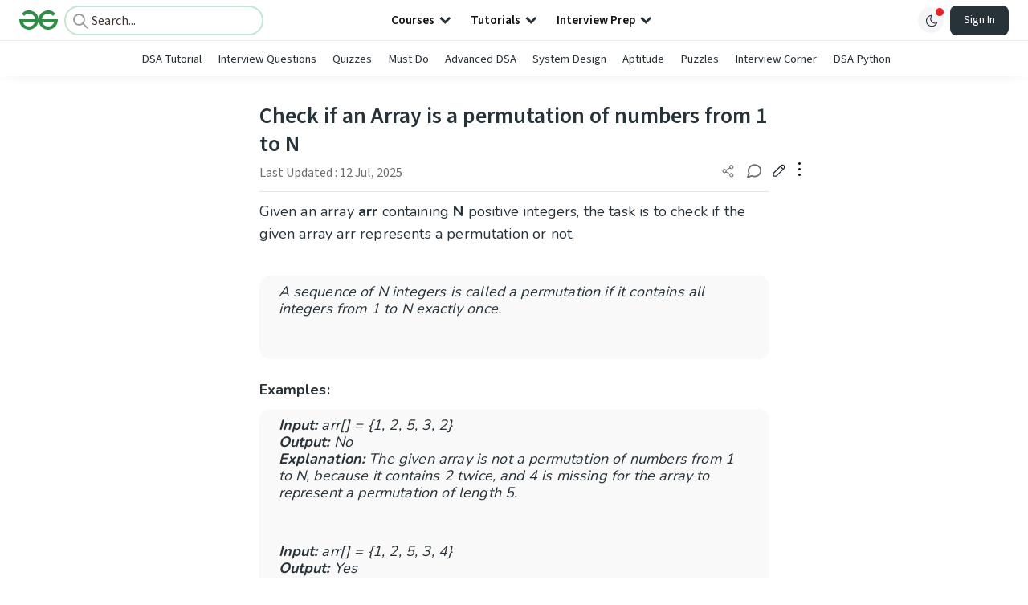

--- FILE ---
content_type: text/html; charset=utf-8
request_url: https://www.geeksforgeeks.org/dsa/check-if-an-array-is-a-permutation-of-numbers-from-1-to-n/
body_size: 84340
content:
<!DOCTYPE html><html lang="en"><head><link rel="preconnect" href="https://fonts.googleapis.com"/><link rel="preconnect" href="https://fonts.gstatic.com" crossorigin="true"/><meta charSet="UTF-8"/><meta name="viewport" content="width=device-width, initial-scale=1.0, minimum-scale=0.5, maximum-scale=3.0"/><meta name="robots" content="index, follow, max-image-preview:large, max-snippet:-1"/><link rel="shortcut icon" href="https://media.geeksforgeeks.org/wp-content/cdn-uploads/gfg_favicon.png" type="image/x-icon"/><meta name="theme-color" content="#308D46"/><meta name="image" property="og:image" content="https://media.geeksforgeeks.org/wp-content/cdn-uploads/gfg_200x200-min.png"/><meta property="og:image:type" content="image/png"/><meta property="og:image:width" content="200"/><meta property="og:image:height" content="200"/><meta name="facebook-domain-verification" content="xo7t4ve2wn3ywfkjdvwbrk01pvdond"/><meta property="og:title" content="Check if an Array is a permutation of numbers from 1 to N - GeeksforGeeks"/><meta name="description" content="Your All-in-One Learning Portal: GeeksforGeeks is a comprehensive educational platform that empowers learners across domains-spanning computer science and programming, school education, upskilling, commerce, software tools, competitive exams, and more."/><meta property="og:url" content="https://www.geeksforgeeks.org/dsa/check-if-an-array-is-a-permutation-of-numbers-from-1-to-n/"/><meta name="keywords" content="Data Structures, Algorithms, Python, Java, C, C++, JavaScript, Android Development, SQL, Data Science, Machine Learning, PHP, Web Development, System Design, Tutorial, Technical Blogs, Interview Experience, Interview Preparation, Programming, Competitive Programming, Jobs, Coding Contests, GATE CSE, HTML, CSS, React, NodeJS, Placement, Aptitude, Quiz, Computer Science, Programming Examples, GeeksforGeeks Courses, Puzzles, SSC, Banking, UPSC, Commerce, Finance, CBSE, School, k12, General Knowledge, News, Mathematics, Exams"/><meta property="og:site_name" content="GeeksforGeeks"/><meta property="og:image" content="http://www.geeksforgeeks.org/wp-content/uploads/gfg_200X200-1.png"/><meta property="article:section" content="Searching"/><meta property="article:tag" content="permutation"/><meta property="og:type" content="article"/><meta property="og:locale" content="en_US"/><meta property="article:published_time" content="2020-04-04 21:49:53+00:00"/><meta property="article:modified_time" content="2025-07-12 16:07:11+00:00"/><meta property="og:updated_time" content="2025-07-12 16:07:11+00:00"/><meta property="og:image:secure_url" content="http://www.geeksforgeeks.org/wp-content/uploads/gfg_200X200-1.png"/><meta property="og:description" content="Your All-in-One Learning Portal: GeeksforGeeks is a comprehensive educational platform that empowers learners across domains-spanning computer science and programming, school education, upskilling, commerce, software tools, competitive exams, and more."/><script type="application/ld+json">{"@context":"https://schema.org","@type":"Article","mainEntityOfPage":{"@type":"WebPage","id":"https://www.geeksforgeeks.org/dsa/check-if-an-array-is-a-permutation-of-numbers-from-1-to-n/"},"headline":"Check if an Array is a permutation of numbers from 1 to N","datePublished":"2020-04-04 09:49:53","dateModified":"2025-07-12 04:07:11","image":{"@type":"ImageObject","url":"https://media.geeksforgeeks.org/wp-content/uploads/gfg_200X200-100x100.png","width":"100","height":"100"},"author":{"@type":"Organization","name":"GeeksforGeeks","url":"https://www.geeksforgeeks.org/","logo":{"@type":"ImageObject","url":"https://media.geeksforgeeks.org/wp-content/cdn-uploads/logo-new-2.svg","width":"301","height":"40"}},"publisher":{"@type":"Organization","name":"GeeksforGeeks","url":"https://www.geeksforgeeks.org/","logo":{"@type":"ImageObject","url":"https://media.geeksforgeeks.org/wp-content/cdn-uploads/logo-new-2.svg","width":"301","height":"40"}},"description":"Given an array arr containing N positive integers, the task is to check if the given array arr represents a permutation or not.&amp;nbsp;&amp;nbsp; A sequence of N integers is called a permutation if it contains all integers from 1 to N exactly once. Examples:&amp;nbsp; Input: arr[] = {1, 2, 5,","about":[{"@type":"Thing","name":"Searching"},{"@type":"Thing","name":"Mathematical"},{"@type":"Thing","name":"Hash"},{"@type":"Thing","name":"WriteFromHome"},{"@type":"Thing","name":"Dsa"},{"@type":"Thing","name":"CArrays"},{"@type":"Thing","name":"Permutation"}]}</script><script type="application/ld+json">{"@context":"https://schema.org","@type":"WebSite","name":"GeeksforGeeks","url":"https://www.geeksforgeeks.org/","potentialAction":{"@type":"SearchAction","target":"https://www.geeksforgeeks.org/search/{search_term_string}/","query-input":"required name=search_term_string"}}</script><script type="application/ld+json">{"@context":"https://schema.org","@type":"Organization","name":"GeeksforGeeks","url":"https://www.geeksforgeeks.org/","logo":"https://media.geeksforgeeks.org/wp-content/cdn-uploads/20200817185016/gfg_complete_logo_2x-min.png","description":"Your All-in-One Learning Portal: GeeksforGeeks is a comprehensive educational platform that empowers learners across domains-spanning computer science and programming, school education, upskilling, commerce, software tools, competitive exams, and more.","founder":[{"@type":"Person","name":"Sandeep Jain","url":"https://in.linkedin.com/in/sandeep-jain-b3940815"}],"sameAs":["https://www.facebook.com/geeksforgeeks.org/","https://twitter.com/geeksforgeeks","https://www.linkedin.com/company/1299009","https://www.youtube.com/geeksforgeeksvideos/"]}</script><script type="application/ld+json">{"@context":"https://schema.org","@type":"BreadcrumbList","itemListElement":[{"@type":"ListItem","position":1,"name":"DSA","item":{"@type":"Thing","@id":"https://www.geeksforgeeks.org/category/dsa/"}},{"@type":"ListItem","position":2,"name":"check-if-an-array-is-a-permutation-of-numbers-from-1-to-n","item":{"@type":"Thing","@id":"https://www.geeksforgeeks.org/dsa/check-if-an-array-is-a-permutation-of-numbers-from-1-to-n/"}}]}</script><script defer="" src="https://apis.google.com/js/platform.js"></script><title>Check if an Array is a permutation of numbers from 1 to N - GeeksforGeeks</title><link rel="profile" href="http://gmpg.org/xfn/11"/><link rel="pingback" href="https://www.geeksforgeeks.org/x lrpc.php"/><script>
    var arrPostCat = [];
    arrPostCat.push('1751');
arrPostCat.push('1753');
arrPostCat.push('1756');
arrPostCat.push('4268');
arrPostCat.push('6263');
arrPostCat.push('3');
    var arrPostCatName = "";
    var matching_category = "dsa";
    var tIds = "1751,1753,1756,4268,6263,3,1914";
    var termsNames = "searching,mathematical,hash,writefromhome,dsa,arrays,permutation,algorithms,datastructures";
    var tIdsInclusiveParents = "1751,1753,1756,4268,6263,3,1914";
    var domain = 1;
    var arrPost = [];
    var post_id = "392378";
    var post_type = "post";
    var post_slug = "check-if-an-array-is-a-permutation-of-numbers-from-1-to-n";
    var ip = "23.98.142.177";
    var post_title = `Check if an Array is a permutation of numbers from 1 to N`;
    var post_status = "publish";
    var practiceAPIURL = "https://practiceapi.geeksforgeeks.org/";
    var practiceURL = "https://practice.geeksforgeeks.org/";
    var post_date = "2020-04-04 21:52:06";
    var commentSysUrl = "https://discuss.geeksforgeeks.org/commentEmbedV2.js";
    var link_on_code_run = '';
    var link_search_modal_top = '';
    var country_code_cf = "US";
    var postAdApiUrlString = "1744/2066/1751/1753/1756/4268/6263/3/1914/";
  </script><link rel="canonical" href="https://www.geeksforgeeks.org/dsa/check-if-an-array-is-a-permutation-of-numbers-from-1-to-n/"/><link rel="icon" href="https://media.geeksforgeeks.org/wp-content/uploads/gfg_200X200-100x100.png" sizes="32x32"/><link rel="icon" href="https://www.geeksforgeeks.org/wp-content/uploads/gfg_200X200.png" sizes="192x192"/><link rel="apple-touch-icon-precomposed" href="https://www.geeksforgeeks.org/wp-content/uploads/gfg_200X200.png"/><meta name="msapplication-TileImage" content="https://www.geeksforgeeks.org/wp-content/uploads/gfg_200X200.png"/><meta name="next-head-count" content="42"/><style id="stitches">--sxs{--sxs:0 nextui-t-iFDYKV}@media{:root,.nextui-t-iFDYKV{--nextui-fonts-sans:-apple-system, BlinkMacSystemFont, 'Segoe UI','Roboto', 'Oxygen', 'Ubuntu', 'Cantarell', 'Fira Sans', 'Droid Sans','Helvetica Neue', sans-serif;;--nextui-fonts-mono:Menlo, Monaco, 'Lucida Console', 'Liberation Mono', 'DejaVu Sans Mono', 'Bitstream Vera Sans Mono','Courier New', monospace;;--nextui-fontSizes-xs:0.75rem;--nextui-fontSizes-sm:0.875rem;--nextui-fontSizes-base:1rem;--nextui-fontSizes-md:1rem;--nextui-fontSizes-lg:1.125rem;--nextui-fontSizes-xl:1.25rem;--nextui-fontSizes-2xl:1.5rem;--nextui-fontSizes-3xl:1.875rem;--nextui-fontSizes-4xl:2.25rem;--nextui-fontSizes-5xl:3rem;--nextui-fontSizes-6xl:3.75rem;--nextui-fontSizes-7xl:4.5rem;--nextui-fontSizes-8xl:6rem;--nextui-fontSizes-9xl:8rem;--nextui-fontWeights-hairline:100;--nextui-fontWeights-thin:200;--nextui-fontWeights-light:300;--nextui-fontWeights-normal:400;--nextui-fontWeights-medium:500;--nextui-fontWeights-semibold:600;--nextui-fontWeights-bold:700;--nextui-fontWeights-extrabold:800;--nextui-fontWeights-black:900;--nextui-lineHeights-xs:1;--nextui-lineHeights-sm:1.25;--nextui-lineHeights-base:1.5;--nextui-lineHeights-md:1.5;--nextui-lineHeights-lg:1.75;--nextui-lineHeights-xl:1.75;--nextui-lineHeights-2xl:2;--nextui-lineHeights-3xl:2.25;--nextui-lineHeights-4xl:2.5;--nextui-lineHeights-5xl:1;--nextui-lineHeights-6xl:1;--nextui-lineHeights-7xl:1;--nextui-lineHeights-8xl:1;--nextui-lineHeights-9xl:1;--nextui-letterSpacings-tighter:-0.05em;--nextui-letterSpacings-tight:-0.025em;--nextui-letterSpacings-normal:0;--nextui-letterSpacings-wide:0.025em;--nextui-letterSpacings-wider:0.05em;--nextui-letterSpacings-widest:0.1em;--nextui-space-0:0rem;--nextui-space-1:0.125rem;--nextui-space-2:0.25rem;--nextui-space-3:0.375rem;--nextui-space-4:0.5rem;--nextui-space-5:0.625rem;--nextui-space-6:0.75rem;--nextui-space-7:0.875rem;--nextui-space-8:1rem;--nextui-space-9:1.25rem;--nextui-space-10:1.5rem;--nextui-space-11:1.75rem;--nextui-space-12:2rem;--nextui-space-13:2.25rem;--nextui-space-14:2.5rem;--nextui-space-15:2.75rem;--nextui-space-16:3rem;--nextui-space-17:3.5rem;--nextui-space-18:4rem;--nextui-space-20:5rem;--nextui-space-24:6rem;--nextui-space-28:7rem;--nextui-space-32:8rem;--nextui-space-36:9rem;--nextui-space-40:10rem;--nextui-space-44:11rem;--nextui-space-48:12rem;--nextui-space-52:13rem;--nextui-space-56:14rem;--nextui-space-60:15rem;--nextui-space-64:16rem;--nextui-space-72:18rem;--nextui-space-80:20rem;--nextui-space-96:24rem;--nextui-space-xs:0.5rem;--nextui-space-sm:0.75rem;--nextui-space-md:1rem;--nextui-space-lg:1.25rem;--nextui-space-xl:2.25rem;--nextui-space-2xl:3rem;--nextui-space-3xl:5rem;--nextui-space-4xl:10rem;--nextui-space-5xl:14rem;--nextui-space-6xl:18rem;--nextui-space-7xl:24rem;--nextui-space-8xl:32rem;--nextui-space-9xl:40rem;--nextui-space-min:min-content;--nextui-space-max:max-content;--nextui-space-fit:fit-content;--nextui-space-screen:100vw;--nextui-space-full:100%;--nextui-space-px:1px;--nextui-radii-xs:7px;--nextui-radii-sm:9px;--nextui-radii-md:12px;--nextui-radii-base:14px;--nextui-radii-lg:14px;--nextui-radii-xl:18px;--nextui-radii-2xl:24px;--nextui-radii-3xl:32px;--nextui-radii-squared:33%;--nextui-radii-rounded:50%;--nextui-radii-pill:9999px;--nextui-zIndices-1:100;--nextui-zIndices-2:200;--nextui-zIndices-3:300;--nextui-zIndices-4:400;--nextui-zIndices-5:500;--nextui-zIndices-10:1000;--nextui-zIndices-max:9999;--nextui-borderWeights-light:1px;--nextui-borderWeights-normal:2px;--nextui-borderWeights-bold:3px;--nextui-borderWeights-extrabold:4px;--nextui-borderWeights-black:5px;--nextui-transitions-default:all 250ms ease;--nextui-transitions-button:background 0.25s ease 0s, color 0.25s ease 0s, border-color 0.25s ease 0s, box-shadow 0.25s ease 0s, transform 0.25s ease 0s, opacity 0.25s ease 0s;--nextui-transitions-avatar:box-shadow 0.25s ease 0s, opacity 0.25s ease 0s;--nextui-transitions-card:transform 0.25s ease 0s, filter 0.25s ease 0s, box-shadow 0.25s ease 0s;--nextui-transitions-dropdownItem:background 0.12s ease, transform 0.12s ease, color 0.12s ease, box-shadow 0.12s ease 0s;--nextui-breakpoints-xs:650px;--nextui-breakpoints-sm:960px;--nextui-breakpoints-md:1280px;--nextui-breakpoints-lg:1400px;--nextui-breakpoints-xl:1920px;--nextui-colors-white:#ffffff;--nextui-colors-black:#000000;--nextui-colors-primaryLight:var(--nextui-colors-blue200);--nextui-colors-primaryLightHover:var(--nextui-colors-blue300);--nextui-colors-primaryLightActive:var(--nextui-colors-blue400);--nextui-colors-primaryLightContrast:var(--nextui-colors-blue600);--nextui-colors-primary:var(--nextui-colors-blue600);--nextui-colors-primaryBorder:var(--nextui-colors-blue500);--nextui-colors-primaryBorderHover:var(--nextui-colors-blue600);--nextui-colors-primarySolidHover:var(--nextui-colors-blue700);--nextui-colors-primarySolidContrast:var(--nextui-colors-white);--nextui-colors-primaryShadow:var(--nextui-colors-blue500);--nextui-colors-secondaryLight:var(--nextui-colors-purple200);--nextui-colors-secondaryLightHover:var(--nextui-colors-purple300);--nextui-colors-secondaryLightActive:var(--nextui-colors-purple400);--nextui-colors-secondaryLightContrast:var(--nextui-colors-purple600);--nextui-colors-secondary:var(--nextui-colors-purple600);--nextui-colors-secondaryBorder:var(--nextui-colors-purple500);--nextui-colors-secondaryBorderHover:var(--nextui-colors-purple600);--nextui-colors-secondarySolidHover:var(--nextui-colors-purple700);--nextui-colors-secondarySolidContrast:var(--nextui-colors-white);--nextui-colors-secondaryShadow:var(--nextui-colors-purple500);--nextui-colors-successLight:var(--nextui-colors-green200);--nextui-colors-successLightHover:var(--nextui-colors-green300);--nextui-colors-successLightActive:var(--nextui-colors-green400);--nextui-colors-successLightContrast:var(--nextui-colors-green700);--nextui-colors-success:var(--nextui-colors-green600);--nextui-colors-successBorder:var(--nextui-colors-green500);--nextui-colors-successBorderHover:var(--nextui-colors-green600);--nextui-colors-successSolidHover:var(--nextui-colors-green700);--nextui-colors-successSolidContrast:var(--nextui-colors-white);--nextui-colors-successShadow:var(--nextui-colors-green500);--nextui-colors-warningLight:var(--nextui-colors-yellow200);--nextui-colors-warningLightHover:var(--nextui-colors-yellow300);--nextui-colors-warningLightActive:var(--nextui-colors-yellow400);--nextui-colors-warningLightContrast:var(--nextui-colors-yellow700);--nextui-colors-warning:var(--nextui-colors-yellow600);--nextui-colors-warningBorder:var(--nextui-colors-yellow500);--nextui-colors-warningBorderHover:var(--nextui-colors-yellow600);--nextui-colors-warningSolidHover:var(--nextui-colors-yellow700);--nextui-colors-warningSolidContrast:var(--nextui-colors-white);--nextui-colors-warningShadow:var(--nextui-colors-yellow500);--nextui-colors-errorLight:var(--nextui-colors-red200);--nextui-colors-errorLightHover:var(--nextui-colors-red300);--nextui-colors-errorLightActive:var(--nextui-colors-red400);--nextui-colors-errorLightContrast:var(--nextui-colors-red600);--nextui-colors-error:var(--nextui-colors-red600);--nextui-colors-errorBorder:var(--nextui-colors-red500);--nextui-colors-errorBorderHover:var(--nextui-colors-red600);--nextui-colors-errorSolidHover:var(--nextui-colors-red700);--nextui-colors-errorSolidContrast:var(--nextui-colors-white);--nextui-colors-errorShadow:var(--nextui-colors-red500);--nextui-colors-neutralLight:var(--nextui-colors-gray100);--nextui-colors-neutralLightHover:var(--nextui-colors-gray200);--nextui-colors-neutralLightActive:var(--nextui-colors-gray300);--nextui-colors-neutralLightContrast:var(--nextui-colors-gray800);--nextui-colors-neutral:var(--nextui-colors-gray600);--nextui-colors-neutralBorder:var(--nextui-colors-gray400);--nextui-colors-neutralBorderHover:var(--nextui-colors-gray500);--nextui-colors-neutralSolidHover:var(--nextui-colors-gray600);--nextui-colors-neutralSolidContrast:var(--nextui-colors-white);--nextui-colors-neutralShadow:var(--nextui-colors-gray400);--nextui-colors-gradient:linear-gradient(112deg, var(--nextui-colors-cyan600) -63.59%, var(--nextui-colors-pink600) -20.3%, var(--nextui-colors-blue600) 70.46%);--nextui-colors-accents0:var(--nextui-colors-gray50);--nextui-colors-accents1:var(--nextui-colors-gray100);--nextui-colors-accents2:var(--nextui-colors-gray200);--nextui-colors-accents3:var(--nextui-colors-gray300);--nextui-colors-accents4:var(--nextui-colors-gray400);--nextui-colors-accents5:var(--nextui-colors-gray500);--nextui-colors-accents6:var(--nextui-colors-gray600);--nextui-colors-accents7:var(--nextui-colors-gray700);--nextui-colors-accents8:var(--nextui-colors-gray800);--nextui-colors-accents9:var(--nextui-colors-gray900);--nextui-colors-background:var(--nextui-colors-white);--nextui-colors-backgroundAlpha:rgba(255, 255, 255, 0.8);--nextui-colors-foreground:var(--nextui-colors-black);--nextui-colors-backgroundContrast:var(--nextui-colors-white);--nextui-colors-blue50:#EDF5FF;--nextui-colors-blue100:#E1EFFF;--nextui-colors-blue200:#CEE4FE;--nextui-colors-blue300:#B7D5F8;--nextui-colors-blue400:#96C1F2;--nextui-colors-blue500:#5EA2EF;--nextui-colors-blue600:#0072F5;--nextui-colors-blue700:#005FCC;--nextui-colors-blue800:#004799;--nextui-colors-blue900:#00254D;--nextui-colors-purple50:#F7F2FD;--nextui-colors-purple100:#F1E8FB;--nextui-colors-purple200:#EADCF8;--nextui-colors-purple300:#E0CBF5;--nextui-colors-purple400:#D1B1F0;--nextui-colors-purple500:#BC8EE9;--nextui-colors-purple600:#7828C8;--nextui-colors-purple700:#6622AA;--nextui-colors-purple800:#4D1980;--nextui-colors-purple900:#290E44;--nextui-colors-green50:#F1FDF7;--nextui-colors-green100:#E8FCF1;--nextui-colors-green200:#DAFBE8;--nextui-colors-green300:#C8F9DD;--nextui-colors-green400:#ADF5CC;--nextui-colors-green500:#88F1B6;--nextui-colors-green600:#17C964;--nextui-colors-green700:#13A452;--nextui-colors-green800:#108944;--nextui-colors-green900:#06371B;--nextui-colors-yellow50:#FEF9F0;--nextui-colors-yellow100:#FEF5E7;--nextui-colors-yellow200:#FDEFD8;--nextui-colors-yellow300:#FCE7C5;--nextui-colors-yellow400:#FBDBA7;--nextui-colors-yellow500:#F9CB80;--nextui-colors-yellow600:#F5A524;--nextui-colors-yellow700:#B97509;--nextui-colors-yellow800:#925D07;--nextui-colors-yellow900:#4E3104;--nextui-colors-red50:#FEF0F5;--nextui-colors-red100:#FEE7EF;--nextui-colors-red200:#FDD8E5;--nextui-colors-red300:#FCC5D8;--nextui-colors-red400:#FAA8C5;--nextui-colors-red500:#F881AB;--nextui-colors-red600:#F31260;--nextui-colors-red700:#B80A47;--nextui-colors-red800:#910838;--nextui-colors-red900:#4E041E;--nextui-colors-cyan50:#F0FCFF;--nextui-colors-cyan100:#E6FAFE;--nextui-colors-cyan200:#D7F8FE;--nextui-colors-cyan300:#C3F4FD;--nextui-colors-cyan400:#A5EEFD;--nextui-colors-cyan500:#7EE7FC;--nextui-colors-cyan600:#06B7DB;--nextui-colors-cyan700:#09AACD;--nextui-colors-cyan800:#0E8AAA;--nextui-colors-cyan900:#053B48;--nextui-colors-pink50:#FFF0FB;--nextui-colors-pink100:#FFE5F8;--nextui-colors-pink200:#FFD6F3;--nextui-colors-pink300:#FFC2EE;--nextui-colors-pink400:#FFA3E5;--nextui-colors-pink500:#FF7AD9;--nextui-colors-pink600:#FF4ECD;--nextui-colors-pink700:#D6009A;--nextui-colors-pink800:#B80084;--nextui-colors-pink900:#4D0037;--nextui-colors-gray50:#F1F3F5;--nextui-colors-gray100:#ECEEF0;--nextui-colors-gray200:#E6E8EB;--nextui-colors-gray300:#DFE3E6;--nextui-colors-gray400:#D7DBDF;--nextui-colors-gray500:#C1C8CD;--nextui-colors-gray600:#889096;--nextui-colors-gray700:#7E868C;--nextui-colors-gray800:#687076;--nextui-colors-gray900:#11181C;--nextui-colors-text:var(--nextui-colors-gray900);--nextui-colors-link:var(--nextui-colors-blue600);--nextui-colors-codeLight:var(--nextui-colors-pink100);--nextui-colors-code:var(--nextui-colors-pink600);--nextui-colors-selection:var(--nextui-colors-blue200);--nextui-colors-border:rgba(0, 0, 0, 0.15);--nextui-shadows-xs:0 2px 8px 1px rgb(104 112 118 / 0.07), 0 1px 1px -1px rgb(104 112 118 / 0.04);--nextui-shadows-sm:0 2px 8px 2px rgb(104 112 118 / 0.07), 0 2px 4px -1px rgb(104 112 118 / 0.04);--nextui-shadows-md:0 12px 20px 6px rgb(104 112 118 / 0.08);--nextui-shadows-lg:0 12px 34px 6px rgb(104 112 118 / 0.18);--nextui-shadows-xl:0 25px 65px 0px rgb(104 112 118 / 0.35);--nextui-dropShadows-xs:drop-shadow(0 2px 4px rgb(104 112 118 / 0.07)) drop-shadow(0 1px 1px rgb(104 112 118 / 0.04));--nextui-dropShadows-sm:drop-shadow(0 2px 8px rgb(104 112 118 / 0.07)) drop-shadow(0 2px 4px rgb(104 112 118 / 0.04));--nextui-dropShadows-md:drop-shadow(0 4px 12px rgb(104 112 118 / 0.08)) drop-shadow(0 20px 8px rgb(104 112 118 / 0.04));--nextui-dropShadows-lg:drop-shadow(0 12px 24px rgb(104 112 118 / 0.15)) drop-shadow(0 12px 14px rgb(104 112 118 / 0.1));--nextui-dropShadows-xl:drop-shadow(0 25px 34px rgb(104 112 118 / 0.35))}}--sxs{--sxs:1 nextui-k-dPxXDy nextui-k-jjQGhG nextui-k-eKsxVP nextui-k-fehnNV nextui-k-dSVASG nextui-k-fLOxFp nextui-k-itSsug nextui-k-kczHuk nextui-k-gWfstQ nextui-k-jvYHWg nextui-k-khapXo nextui-k-jtoOCl nextui-k-coIGzE nextui-k-gJKQzh nextui-k-fyNack nextui-k-fAlzUo nextui-k-dfOUfo nextui-k-AVtYN eKDgFc}@media{@keyframes nextui-k-dPxXDy{0%{opacity:0;transform:scale(0.25)}30%{opacity:1}80%{opacity:0.5}100%{transform:scale(28);opacity:0}}@keyframes nextui-k-jjQGhG{0%{background-position:200% 0}to{background-position:-200% 0}}@keyframes nextui-k-eKsxVP{0%{opacity:1}100%{opacity:0.15}}@keyframes nextui-k-fehnNV{0%{transform:rotate(0deg)}100%{transform:rotate(360deg)}}@keyframes nextui-k-dSVASG{0%{transform:translate(0px, 0px)}50%{transform:translate(0, calc(calc(var(--nextui--loadingSize)*-1) * 1.4))}100%{transform:translate(0px, 0px)}}@keyframes nextui-k-fLOxFp{0%{opacity:0.2}20%{opacity:1}100%{opacity:0.2}}@keyframes nextui-k-itSsug{0%{left:-40%}100%{left:100%}}@keyframes nextui-k-kczHuk{0%{transform:scale(1)}60%{transform:scale(var(--nextui--paginationScaleTransform))}100%{transform:scale(1)}}@keyframes nextui-k-gWfstQ{100%{stroke-dashoffset:0}}@keyframes nextui-k-jvYHWg{0%{opacity:0;transform:scale(0.2) translate(50%, -50%)}60%{opacity:0.75;transform:scale(1.2) translate(50%, -50%)}100%{opacity:1;transform:scale(1) translate(50%, -50%)}}@keyframes nextui-k-khapXo{0%{opacity:1;transform:scale(1) translate(50%, -50%)}100%{opacity:0;transform:scale(0.2) translate(50%, -50%)}}@keyframes nextui-k-jtoOCl{0%{opacity:0;transform:scale(0.2) translate(-50%, -50%)}60%{opacity:0.75;transform:scale(1.2) translate(-50%, -50%)}100%{opacity:1;transform:scale(1) translate(-50%, -50%)}}@keyframes nextui-k-coIGzE{0%{opacity:1;transform:scale(1) translate(-50%, -50%)}100%{opacity:0;transform:scale(0.2) translate(-50%, -50%)}}@keyframes nextui-k-gJKQzh{0%{opacity:0;transform:scale(0.2) translate(50%, 50%)}60%{opacity:0.75;transform:scale(1.2) translate(50%, 50%)}100%{opacity:1;transform:scale(1) translate(50%, 50%)}}@keyframes nextui-k-fyNack{0%{opacity:1;transform:scale(1) translate(50%, 50%)}100%{opacity:0;transform:scale(0.2) translate(50%, 50%)}}@keyframes nextui-k-fAlzUo{0%{opacity:0;transform:scale(0.2) translate(-50%, 50%)}60%{opacity:0.75;transform:scale(1.2) translate(-50%, 50%)}100%{opacity:1;transform:scale(1) translate(-50%, 50%)}}@keyframes nextui-k-dfOUfo{0%{opacity:1;transform:scale(1) translate(-50%, 50%)}100%{opacity:0;transform:scale(0.2) translate(-50%, 50%)}}@keyframes nextui-k-AVtYN{0%{opacity:1}50%{opacity:0.4;transform:scale(0.5)}100%{opacity:1}}*,*:before,*:after{box-sizing:border-box;text-rendering:geometricPrecision;-webkit-tap-highlight-color:transparent}html{font-size:var(--nextui-fontSizes-base)}body{margin:0;padding:0;min-height:100%;position:relative;overflow-x:hidden;-webkit-font-smoothing:antialiased;-moz-osx-font-smoothing:grayscale;text-rendering:optimizeLegibility;font-size:var(--nextui-fontSizes-base);line-height:var(--nextui-lineHeights-md);font-family:var(--nextui-fonts-sans)}html,body{background-color:var(--nextui-colors-background);color:var(--nextui-colors-text)}p,small{color:inherit;letter-spacing:var(--nextui-letterSpacings-tighter);font-weight:var(--nextui-fontWeights-normal);font-family:var(--nextui-fonts-sans)}p{font-size:var(--nextui-fontSizes-base);line-height:var(--nextui-lineHeights-lg)}small{margin:0;line-height:var(--nextui-lineHeights-xs);font-size:var(--nextui-fontSizes-xs)}b{font-weight:var(--nextui-fontWeights-semibold)}span{font-size:inherit;color:inherit;font-weight:inherit}img{max-width:100%}a{cursor:pointer;font-size:inherit;-webkit-touch-callout:none;-webkit-tap-highlight-color:rgba(0, 0, 0, 0);-webkit-box-align:center;align-items:center;color:var(--nextui-colors-link);text-decoration:none}a:hover{text-decoration:none}ul,ol{padding:0;list-style-type:none;margin:var(--nextui-space-sm) var(--nextui-space-sm) var(--nextui-space-sm) var(--nextui-space-lg);color:var(--nextui-colors-foreground)}ol{list-style-type:decimal}li{margin-bottom:var(--nextui-space-5);font-size:var(--nextui-fontSizes-base);line-height:var(--nextui-lineHeights-lg)}h1,h2,h3,h4,h5,h6{color:inherit;margin:0 0 var(--nextui-space-5) 0}h1{letter-spacing:var(--nextui-letterSpacings-tighter);font-size:var(--nextui-fontSizes-5xl);line-height:var(--nextui-lineHeights-md);font-weight:var(--nextui-fontWeights-bold)}h2{letter-spacing:var(--nextui-letterSpacings-tighter);font-size:var(--nextui-fontSizes-4xl);font-weight:var(--nextui-fontWeights-semibold)}h3{letter-spacing:var(--nextui-letterSpacings-tighter);font-size:var(--nextui-fontSizes-2xl);font-weight:var(--nextui-fontWeights-semibold)}h4{letter-spacing:var(--nextui-letterSpacings-tighter);font-size:var(--nextui-fontSizes-xl);font-weight:var(--nextui-fontWeights-semibold)}h5{letter-spacing:var(--nextui-letterSpacings-tight);font-size:var(--nextui-fontSizes-md);font-weight:var(--nextui-fontWeights-semibold)}h6{letter-spacing:var(--nextui-letterSpacings-tight);font-size:var(--nextui-fontSizes-sm);font-weight:var(--nextui-fontWeights-semibold)}button,input,select,textarea{font-family:inherit;font-size:inherit;line-height:inherit;color:inherit;margin:0}button:focus,input:focus,select:focus,textarea:focus{outline:none}code{color:var(--nextui-colors-code);padding:var(--nextui-space-1) var(--nextui-space-2);border-radius:var(--nextui-radii-xs);background:var(--nextui-colors-codeLight);font-family:var(--nextui-fonts-mono);font-size:var(--nextui-fontSizes-sm);white-space:pre-wrap;transition:opacity 0.25s ease 0s}code:hover{opacity:0.8}pre{overflow:auto;white-space:pre;text-align:left;font-size:var(--nextui-fontSizes-sm);border-radius:var(--nextui-radii-lg);padding:var(--nextui-space-md) var(--nextui-space-lg);margin:var(--nextui-space-lg) 0;font-family:var(--nextui-fonts-mono);line-height:var(--nextui-lineHeights-md);webkit-overflow-scrolling:touch}pre code{color:var(--nextui-colors-foreground);font-size:var(--nextui-fontSizes-sm);line-height:var(--nextui-lineHeights-sm);white-space:pre}pre code:before,pre code:after{display:none}pre p{margin:0}pre::-webkit-scrollbar{display:none;width:0;height:0;background:transparent}hr{background:var(--nextui-colors-border);border-color:transparent;border-width:0px;border-style:none;height:1px}details{background-color:var(--nextui-colors-accents1);border:none}details:focus,details:hover,details:active{outline:none}summary{cursor:pointer;-webkit-user-select:none;user-select:none;list-style:none;outline:none}summary::-webkit-details-marker,summary::before{display:none}summary::-moz-list-bullet{font-size:0}summary:focus,summary:hover,summary:active{outline:none;list-style:none}::selection{background-color:var(--nextui-colors-selection)}blockquote{padding:var(--nextui-space-md) var(--nextui-space-lg);color:var(--nextui-colors-accents7);background-color:var(--nextui-colors-accents0);border-radius:var(--nextui-radii-lg);margin:var(--nextui-space-10) 0}blockquote *:first-child{margin-top:0}blockquote *:last-child{margin-bottom:0}kbd{width:-moz-fit-content;width:fit-content;text-align:center;display:inline-block;color:var(--nextui-colors-accents8);background:var(--nextui-colors-accents0);border:1px solid var(--nextui-colors-border);box-shadow:0 0 1px 0 rgb(0 0 0 / 14%);font-family:var(--nextui-fonts-sans);border-radius:5px;padding:var(--nextui-space-1) var(--nextui-space-3);margin-left:var(--nextui-space-1);margin-right:var(--nextui-space-1);line-height:var(--nextui-lineHeights-sm);font-size:var(--nextui-fontSizes-sm)}kbd + kbd{margin-left:var(--nextui-space-2)}dl,dd,hr,figure,p{margin:0}}--sxs{--sxs:2 nextui-c-iVzbCs nextui-c-FIiRH nextui-c-kbhVdb nextui-c-kRHeuF nextui-c-eKVPvf nextui-c-cUthvm nextui-c-huiNHE nextui-c-fItrmj nextui-c-eKuzCY nextui-c-cAbbLF nextui-c-kSOHfs nextui-c-bOoPrE nextui-c-chTLhx}@media{.nextui-c-iVzbCs{opacity:0;margin:0 auto;position:relative;overflow:hidden;max-width:100%;transition:transform 250ms ease 0ms, opacity 200ms ease-in 0ms}@media (prefers-reduced-motion: reduce){.nextui-c-iVzbCs{transition:none}}.nextui-c-FIiRH{position:absolute;top:0;left:0;right:0;bottom:0;width:100%;height:100%;border-radius:inherit;background-image:linear-gradient(270deg, var(--nextui-colors-accents1), var(--nextui-colors-accents2), var(--nextui-colors-accents2), var(--nextui-colors-accents1));background-size:400% 100%;animation:nextui-k-jjQGhG 5s ease-in-out infinite;transition:opacity 300ms ease-out}.nextui-c-kbhVdb{width:100%;height:100%;display:block}.nextui-c-kRHeuF{margin:0;box-sizing:border-box;padding:var(--nextui--gridGapUnit)}.nextui-c-eKVPvf{margin:0;padding:0;display:inline-flex;position:relative;font-variant:tabular-nums;font-feature-settings:tnum}.nextui-c-cUthvm{border:none;position:relative;display:inline-flex;margin:0 var(--nextui--paginationItemMargin);align-items:center;justify-content:center;padding:0;box-sizing:border-box;text-transform:capitalize;-webkit-user-select:none;-webkit-user-select:none;user-select:none;white-space:nowrap;text-align:center;vertical-align:middle;box-shadow:none;outline:none;height:var(--nextui--paginationSize);min-width:var(--nextui--paginationSize);font-size:inherit;cursor:pointer;border-radius:var(--nextui--paginationItemRadius);color:var(--nextui-colors-text);background:var(--nextui-colors-accents0)}@media (prefers-reduced-motion: reduce){.nextui-c-cUthvm{transition:none}}.nextui-c-cUthvm:hover{background:var(--nextui-colors-accents1)}.nextui-c-cUthvm .nextui-c-eKuzCY{width:var(--nextui--paginationFontSize);height:var(--nextui--paginationFontSize)}.nextui-c-cUthvm .nextui-c-kSOHfs{width:var(--nextui--paginationFontSize);height:var(--nextui--paginationFontSize)}.nextui-c-huiNHE{-webkit-tap-highlight-color:transparent}.nextui-c-huiNHE:focus:not(.nextui-c-huiNHE:focus-visible){box-shadow:none}.nextui-c-huiNHE:focus{outline:none;box-shadow:0 0 0 2px var(--nextui-colors-background), 0 0 0 4px var(--nextui-colors-primary)}@media not all and (min-resolution:.001dpcm){.nextui-c-huiNHE{-webkit-tap-highlight-color:transparent;outline:none}}.nextui-c-fItrmj{position:relative;display:inline-flex;align-items:center;top:0;left:0;z-index:var(--nextui-zIndices-2)}.nextui-c-eKuzCY{transform:rotate(180deg)}.nextui-c-cAbbLF{position:absolute;contain:strict;top:0px;z-index:var(--nextui-zIndices-1);background:var(--nextui--paginationColor);border-radius:var(--nextui--paginationItemRadius);height:var(--nextui--paginationSize);min-width:var(--nextui--paginationSize);animation-name:nextui-k-kczHuk;animation-direction:normal}.nextui-c-cAbbLF.nextui-pagination-highlight--moving{transform:scale(var(--nextui--paginationScaleTransform))}@media (prefers-reduced-motion: reduce){.nextui-c-cAbbLF{transition:none}}@media (prefers-reduced-motion: reduce){.nextui-c-cAbbLF.nextui-pagination-highlight--moving{transform:scale(1)}}.nextui-c-kSOHfs{color:currentColor;stroke:currentColor}.nextui-c-bOoPrE{display:inline-flex;flex-direction:column;align-items:center;position:relative}.nextui-c-chTLhx{position:absolute;top:0;left:0;right:0;bottom:0;width:100%;height:100%;display:flex;align-items:center;justify-content:center;background-color:transparent;-webkit-user-select:none;-webkit-user-select:none;user-select:none}}--sxs{--sxs:3 nextui-c-iVzbCs-bDGmTT-ready-true nextui-c-eKVPvf-eRVXIx-color-success nextui-c-eKVPvf-UECOZ-size-md nextui-c-eKVPvf-iTJsWG-borderWeight-normal nextui-c-eKVPvf-ibzOHM-onlyDots-false nextui-c-eKVPvf-bNGYLg-rounded-false nextui-c-eKVPvf-QbeIJ-noMargin-false nextui-c-cUthvm-gZRAkC-disabled-true nextui-c-cUthvm-SWDEj-animated-true nextui-c-eKuzCY-xROYZ-isPrev-true nextui-c-cAbbLF-QIzBs-animated-true nextui-c-cAbbLF-gZGrDk-shadow-true nextui-c-cUthvm-dZWCtT-active-true nextui-c-bOoPrE-iWdsRK-color-default nextui-c-bOoPrE-fQoxSm-textColor-default nextui-c-chTLhx-fYAaIu-size-xl nextui-c-chTLhx-jJwoeB-type-default nextui-c-bOoPrE-iWdsRK-color-primary nextui-c-chTLhx-cPGQpm-size-md}@media{.nextui-c-iVzbCs-bDGmTT-ready-true{opacity:1}.nextui-c-eKVPvf-eRVXIx-color-success{--nextui--paginationColor:var(--nextui-colors-success);--nextui--paginationShadowColor:var(--nextui-colors-successShadow)}.nextui-c-eKVPvf-UECOZ-size-md{--nextui--paginationWidth:var(--nextui-space-13);--nextui--paginationFontSize:var(--nextui-space-7);font-size:var(--nextui--paginationFontSize)}.nextui-c-eKVPvf-iTJsWG-borderWeight-normal{--nextui--paginationItemBorderWeight:var(--nextui-borderWeights-normal)}.nextui-c-eKVPvf-ibzOHM-onlyDots-false{--nextui--paginationSize:var(--nextui--paginationWidth);--nextui--paginationScaleTransform:1.1}.nextui-c-eKVPvf-bNGYLg-rounded-false{--nextui--paginationItemRadius:var(--nextui-radii-squared)}.nextui-c-eKVPvf-QbeIJ-noMargin-false{--nextui--paginationItemMargin:var(--nextui-space-1)}.nextui-c-cUthvm-gZRAkC-disabled-true{color:var(--nextui-colors-accents5);cursor:not-allowed}.nextui-c-cUthvm-SWDEj-animated-true{transition:transform 0.25s ease 0s, background 0.25s ease 0s, box-shadow 0.25s ease 0s}.nextui-c-eKuzCY-xROYZ-isPrev-true{transform:rotate(0deg)}.nextui-c-cAbbLF-QIzBs-animated-true{animation-duration:350ms;animation-timing-function:ease;transition:left 350ms ease 0s, transform 300ms ease 0s}.nextui-c-cAbbLF-gZGrDk-shadow-true{box-shadow:0 4px 14px 0 var(--nextui--paginationShadowColor)}.nextui-c-cUthvm-dZWCtT-active-true{font-weight:var(--nextui-fontWeights-bold);cursor:default;box-shadow:var(--nextui-shadows-sm)}.nextui-c-cUthvm-dZWCtT-active-true .nextui-c-fItrmj{color:var(--nextui-colors-white)}.nextui-c-bOoPrE-iWdsRK-color-default{--nextui--loadingColor:var(--nextui-colors-primary)}.nextui-c-bOoPrE-fQoxSm-textColor-default{--nextui--loadingTextColor:var(--nextui-colors-text)}.nextui-c-chTLhx-fYAaIu-size-xl{--nextui--loadingSize:var(--nextui-space-18);--nextui--loadingBorder:var(--nextui-space-3)}.nextui-c-chTLhx-jJwoeB-type-default{display:flex;border-radius:var(--nextui-radii-rounded);position:relative;width:var(--nextui--loadingSize);height:var(--nextui--loadingSize)}.nextui-c-chTLhx-jJwoeB-type-default i{top:0px;width:100%;height:100%;position:absolute;border-radius:inherit}.nextui-c-chTLhx-jJwoeB-type-default ._1{border:var(--nextui--loadingBorder) solid var(--nextui--loadingColor);border-top:var(--nextui--loadingBorder) solid transparent;border-left:var(--nextui--loadingBorder) solid transparent;border-right:var(--nextui--loadingBorder) solid transparent;animation:nextui-k-fehnNV 0.8s ease infinite}.nextui-c-chTLhx-jJwoeB-type-default ._2{border:var(--nextui--loadingBorder) dotted var(--nextui--loadingColor);border-top:var(--nextui--loadingBorder) solid transparent;border-left:var(--nextui--loadingBorder) solid transparent;border-right:var(--nextui--loadingBorder) solid transparent;animation:nextui-k-fehnNV 0.8s linear infinite;opacity:0.5}.nextui-c-chTLhx-jJwoeB-type-default ._3{display:none}.nextui-c-bOoPrE-iWdsRK-color-primary{--nextui--loadingColor:var(--nextui-colors-primary)}.nextui-c-chTLhx-cPGQpm-size-md{--nextui--loadingSize:var(--nextui-space-12);--nextui--loadingBorder:calc(var(--nextui-space-1) * 1.5)}}--sxs{--sxs:6 nextui-c-iVzbCs-ieUYNBT-css nextui-c-FIiRH-ibDGmTT-css nextui-c-kbhVdb-iUwpmy-css nextui-c-iVzbCs-iyXqdA-css nextui-c-kbhVdb-ikZHsFe-css nextui-c-kRHeuF-ibhkOxP-css nextui-c-kRHeuF-icxokNG-css nextui-c-cAbbLF-ikgtVxo-css nextui-c-chTLhx-iPJLV-css nextui-c-kRHeuF-ijDEIix-css nextui-c-kRHeuF-igNCIse-css nextui-c-chTLhx-ifwQmLC-css nextui-c-iVzbCs-iiCzwcX-css}@media{.nextui-c-iVzbCs-ieUYNBT-css{width:500px;height:280px}.nextui-c-FIiRH-ibDGmTT-css{opacity:1}.nextui-c-kbhVdb-iUwpmy-css{object-fit:fill}.nextui-c-iVzbCs-iyXqdA-css{width:60px;height:60px}.nextui-c-kbhVdb-ikZHsFe-css{object-fit:scale-down}.nextui-c-kRHeuF-ibhkOxP-css{align-items:;align-content:;justify-content:;flex-direction:}.nextui-c-kRHeuF-ibhkOxP-css.xs{flex-grow:1;display:inherit;max-width:100%;flex-basis:0}@media (max-width: 650px){.nextui-c-kRHeuF-ibhkOxP-css.xs{flex-grow:1;display:inherit;max-width:100%;flex-basis:0}}@media (min-width: 960px){.nextui-c-kRHeuF-ibhkOxP-css.sm{flex-grow:1;display:inherit;max-width:100%;flex-basis:0}}@media (min-width: 1280px){.nextui-c-kRHeuF-ibhkOxP-css.md{flex-grow:1;display:inherit;max-width:100%;flex-basis:0}}@media (min-width: 1400px){.nextui-c-kRHeuF-ibhkOxP-css.lg{flex-grow:1;display:inherit;max-width:100%;flex-basis:0}}@media (min-width: 1920px){.nextui-c-kRHeuF-ibhkOxP-css.xl{flex-grow:1;display:inherit;max-width:100%;flex-basis:0}}.nextui-c-kRHeuF-ibhkOxP-css{--nextui--gridGapUnit:calc(2 * var(--nextui-space-3));display:flex;flex-wrap:wrap;box-sizing:border-box;margin:calc(-1 * var(--nextui--gridGapUnit));width:calc(100% + var(--nextui--gridGapUnit) * 2)}.nextui-c-kRHeuF-icxokNG-css{align-items:;align-content:;justify-content:;flex-direction:}.nextui-c-kRHeuF-icxokNG-css.xs{flex-grow:0;display:inherit;max-width:100%;flex-basis:100%}@media (max-width: 650px){.nextui-c-kRHeuF-icxokNG-css.xs{flex-grow:0;display:inherit;max-width:100%;flex-basis:100%}}@media (min-width: 960px){.nextui-c-kRHeuF-icxokNG-css.sm{flex-grow:1;display:inherit;max-width:100%;flex-basis:0}}@media (min-width: 1280px){.nextui-c-kRHeuF-icxokNG-css.md{flex-grow:1;display:inherit;max-width:100%;flex-basis:0}}@media (min-width: 1400px){.nextui-c-kRHeuF-icxokNG-css.lg{flex-grow:1;display:inherit;max-width:100%;flex-basis:0}}@media (min-width: 1920px){.nextui-c-kRHeuF-icxokNG-css.xl{flex-grow:1;display:inherit;max-width:100%;flex-basis:0}}.nextui-c-cAbbLF-ikgtVxo-css{left:var(--nextui--paginationLeft)}.nextui-c-kRHeuF-ijDEIix-css{align-items:;align-content:;justify-content:;flex-direction:}.nextui-c-kRHeuF-ijDEIix-css.xs{flex-grow:1;display:inherit;max-width:100%;flex-basis:0}@media (max-width: 650px){.nextui-c-kRHeuF-ijDEIix-css.xs{flex-grow:1;display:inherit;max-width:100%;flex-basis:0}}@media (min-width: 960px){.nextui-c-kRHeuF-ijDEIix-css.sm{flex-grow:1;display:inherit;max-width:100%;flex-basis:0}}@media (min-width: 1280px){.nextui-c-kRHeuF-ijDEIix-css.md{flex-grow:1;display:inherit;max-width:100%;flex-basis:0}}@media (min-width: 1400px){.nextui-c-kRHeuF-ijDEIix-css.lg{flex-grow:1;display:inherit;max-width:100%;flex-basis:0}}@media (min-width: 1920px){.nextui-c-kRHeuF-ijDEIix-css.xl{flex-grow:1;display:inherit;max-width:100%;flex-basis:0}}.nextui-c-kRHeuF-ijDEIix-css{--nextui--gridGapUnit:calc(0 * var(--nextui-space-3));display:flex;flex-wrap:wrap;box-sizing:border-box;margin:calc(-1 * var(--nextui--gridGapUnit));width:calc(100% + var(--nextui--gridGapUnit) * 2)}.nextui-c-kRHeuF-igNCIse-css{align-items:;align-content:;justify-content:;flex-direction:}.nextui-c-kRHeuF-igNCIse-css.xs{flex-grow:1;display:inherit;max-width:100%;flex-basis:0}@media (max-width: 650px){.nextui-c-kRHeuF-igNCIse-css.xs{flex-grow:1;display:inherit;max-width:100%;flex-basis:0}}@media (min-width: 960px){.nextui-c-kRHeuF-igNCIse-css.sm{flex-grow:1;display:inherit;max-width:100%;flex-basis:0}}@media (min-width: 1280px){.nextui-c-kRHeuF-igNCIse-css.md{flex-grow:1;display:inherit;max-width:100%;flex-basis:0}}@media (min-width: 1400px){.nextui-c-kRHeuF-igNCIse-css.lg{flex-grow:1;display:inherit;max-width:100%;flex-basis:0}}@media (min-width: 1920px){.nextui-c-kRHeuF-igNCIse-css.xl{flex-grow:1;display:inherit;max-width:100%;flex-basis:0}}.nextui-c-chTLhx-ifwQmLC-css{--nextui--loadingSize:70px;--nextui--loadingBorder:10px}.nextui-c-iVzbCs-iiCzwcX-css{width:95px;height:65px}}</style><meta name="description" content="Your All-in-One Learning Portal. It contains well written, well thought and well explained computer science and programming articles, quizzes and practice/competitive programming/company interview Questions."/><link rel="preconnect" href="https://fonts.gstatic.com" crossorigin /><link rel="preload" href="https://assets.geeksforgeeks.org/gfg-assets/_next/static/css/e5dd9078ce6f8d4c.css" as="style"/><link rel="stylesheet" href="https://assets.geeksforgeeks.org/gfg-assets/_next/static/css/e5dd9078ce6f8d4c.css" data-n-g=""/><link rel="preload" href="https://assets.geeksforgeeks.org/gfg-assets/_next/static/css/ff61881f7fc465d9.css" as="style"/><link rel="stylesheet" href="https://assets.geeksforgeeks.org/gfg-assets/_next/static/css/ff61881f7fc465d9.css" data-n-p=""/><link rel="preload" href="https://assets.geeksforgeeks.org/gfg-assets/_next/static/css/961177b525d70438.css" as="style"/><link rel="stylesheet" href="https://assets.geeksforgeeks.org/gfg-assets/_next/static/css/961177b525d70438.css" data-n-p=""/><link rel="preload" href="https://assets.geeksforgeeks.org/gfg-assets/_next/static/css/1142cfe37dce110f.css" as="style"/><link rel="stylesheet" href="https://assets.geeksforgeeks.org/gfg-assets/_next/static/css/1142cfe37dce110f.css"/><noscript data-n-css=""></noscript><script defer="" nomodule="" src="https://assets.geeksforgeeks.org/gfg-assets/_next/static/chunks/polyfills-c67a75d1b6f99dc8.js"></script><script src="https://assets.geeksforgeeks.org/codetabs/v5/codetabs.js" environment="production" domain="next" no-scroll="true" defer="" data-nscript="beforeInteractive"></script><script defer="" src="https://assets.geeksforgeeks.org/gfg-assets/_next/static/chunks/9873.6bb56f0ad30d92ed.js"></script><script defer="" src="https://assets.geeksforgeeks.org/gfg-assets/_next/static/chunks/3914.951f46ff700fc404.js"></script><script defer="" src="https://assets.geeksforgeeks.org/gfg-assets/_next/static/chunks/1119.ecfb8447af8524c5.js"></script><script defer="" src="https://assets.geeksforgeeks.org/gfg-assets/_next/static/chunks/7792.f845f4f2c2ed5c7d.js"></script><script src="https://assets.geeksforgeeks.org/gfg-assets/_next/static/chunks/webpack-380199f1befcea6e.js" defer=""></script><script src="https://assets.geeksforgeeks.org/gfg-assets/_next/static/chunks/framework-3412d1150754b2fb.js" defer=""></script><script src="https://assets.geeksforgeeks.org/gfg-assets/_next/static/chunks/main-83950604a31ac5bb.js" defer=""></script><script src="https://assets.geeksforgeeks.org/gfg-assets/_next/static/chunks/pages/_app-bb99bb7f09b9d40c.js" defer=""></script><script src="https://assets.geeksforgeeks.org/gfg-assets/_next/static/chunks/4874-4abee57392ec2396.js" defer=""></script><script src="https://assets.geeksforgeeks.org/gfg-assets/_next/static/chunks/6710-14fb32a698c53b29.js" defer=""></script><script src="https://assets.geeksforgeeks.org/gfg-assets/_next/static/chunks/pages/%5B...params%5D-70bf1fb0d5e11932.js" defer=""></script><script src="https://assets.geeksforgeeks.org/gfg-assets/_next/static/Sdj8e2zfeLE_tF4e_EJC7/_buildManifest.js" defer=""></script><script src="https://assets.geeksforgeeks.org/gfg-assets/_next/static/Sdj8e2zfeLE_tF4e_EJC7/_ssgManifest.js" defer=""></script><style data-href="https://fonts.googleapis.com/css2?family=Nunito:wght@400;700&family=Source+Sans+3:wght@400;600&display=swap">@font-face{font-family:'Nunito';font-style:normal;font-weight:400;font-display:swap;src:url(https://fonts.gstatic.com/l/font?kit=XRXI3I6Li01BKofiOc5wtlZ2di8HDLshRTA&skey=27bb6aa8eea8a5e7&v=v32) format('woff')}@font-face{font-family:'Nunito';font-style:normal;font-weight:700;font-display:swap;src:url(https://fonts.gstatic.com/l/font?kit=XRXI3I6Li01BKofiOc5wtlZ2di8HDFwmRTA&skey=27bb6aa8eea8a5e7&v=v32) format('woff')}@font-face{font-family:'Source Sans 3';font-style:normal;font-weight:400;font-display:swap;src:url(https://fonts.gstatic.com/l/font?kit=nwpBtKy2OAdR1K-IwhWudF-R9QMylBJAV3Bo8Ky461EO&skey=1497ac707ba83cff&v=v19) format('woff')}@font-face{font-family:'Source Sans 3';font-style:normal;font-weight:600;font-display:swap;src:url(https://fonts.gstatic.com/l/font?kit=nwpBtKy2OAdR1K-IwhWudF-R9QMylBJAV3Bo8Kxm7FEO&skey=1497ac707ba83cff&v=v19) format('woff')}@font-face{font-family:'Nunito';font-style:normal;font-weight:400;font-display:swap;src:url(https://fonts.gstatic.com/s/nunito/v32/XRXV3I6Li01BKofIOOaBTMnFcQIG.woff2) format('woff2');unicode-range:U+0460-052F,U+1C80-1C8A,U+20B4,U+2DE0-2DFF,U+A640-A69F,U+FE2E-FE2F}@font-face{font-family:'Nunito';font-style:normal;font-weight:400;font-display:swap;src:url(https://fonts.gstatic.com/s/nunito/v32/XRXV3I6Li01BKofIMeaBTMnFcQIG.woff2) format('woff2');unicode-range:U+0301,U+0400-045F,U+0490-0491,U+04B0-04B1,U+2116}@font-face{font-family:'Nunito';font-style:normal;font-weight:400;font-display:swap;src:url(https://fonts.gstatic.com/s/nunito/v32/XRXV3I6Li01BKofIOuaBTMnFcQIG.woff2) format('woff2');unicode-range:U+0102-0103,U+0110-0111,U+0128-0129,U+0168-0169,U+01A0-01A1,U+01AF-01B0,U+0300-0301,U+0303-0304,U+0308-0309,U+0323,U+0329,U+1EA0-1EF9,U+20AB}@font-face{font-family:'Nunito';font-style:normal;font-weight:400;font-display:swap;src:url(https://fonts.gstatic.com/s/nunito/v32/XRXV3I6Li01BKofIO-aBTMnFcQIG.woff2) format('woff2');unicode-range:U+0100-02BA,U+02BD-02C5,U+02C7-02CC,U+02CE-02D7,U+02DD-02FF,U+0304,U+0308,U+0329,U+1D00-1DBF,U+1E00-1E9F,U+1EF2-1EFF,U+2020,U+20A0-20AB,U+20AD-20C0,U+2113,U+2C60-2C7F,U+A720-A7FF}@font-face{font-family:'Nunito';font-style:normal;font-weight:400;font-display:swap;src:url(https://fonts.gstatic.com/s/nunito/v32/XRXV3I6Li01BKofINeaBTMnFcQ.woff2) format('woff2');unicode-range:U+0000-00FF,U+0131,U+0152-0153,U+02BB-02BC,U+02C6,U+02DA,U+02DC,U+0304,U+0308,U+0329,U+2000-206F,U+20AC,U+2122,U+2191,U+2193,U+2212,U+2215,U+FEFF,U+FFFD}@font-face{font-family:'Nunito';font-style:normal;font-weight:700;font-display:swap;src:url(https://fonts.gstatic.com/s/nunito/v32/XRXV3I6Li01BKofIOOaBTMnFcQIG.woff2) format('woff2');unicode-range:U+0460-052F,U+1C80-1C8A,U+20B4,U+2DE0-2DFF,U+A640-A69F,U+FE2E-FE2F}@font-face{font-family:'Nunito';font-style:normal;font-weight:700;font-display:swap;src:url(https://fonts.gstatic.com/s/nunito/v32/XRXV3I6Li01BKofIMeaBTMnFcQIG.woff2) format('woff2');unicode-range:U+0301,U+0400-045F,U+0490-0491,U+04B0-04B1,U+2116}@font-face{font-family:'Nunito';font-style:normal;font-weight:700;font-display:swap;src:url(https://fonts.gstatic.com/s/nunito/v32/XRXV3I6Li01BKofIOuaBTMnFcQIG.woff2) format('woff2');unicode-range:U+0102-0103,U+0110-0111,U+0128-0129,U+0168-0169,U+01A0-01A1,U+01AF-01B0,U+0300-0301,U+0303-0304,U+0308-0309,U+0323,U+0329,U+1EA0-1EF9,U+20AB}@font-face{font-family:'Nunito';font-style:normal;font-weight:700;font-display:swap;src:url(https://fonts.gstatic.com/s/nunito/v32/XRXV3I6Li01BKofIO-aBTMnFcQIG.woff2) format('woff2');unicode-range:U+0100-02BA,U+02BD-02C5,U+02C7-02CC,U+02CE-02D7,U+02DD-02FF,U+0304,U+0308,U+0329,U+1D00-1DBF,U+1E00-1E9F,U+1EF2-1EFF,U+2020,U+20A0-20AB,U+20AD-20C0,U+2113,U+2C60-2C7F,U+A720-A7FF}@font-face{font-family:'Nunito';font-style:normal;font-weight:700;font-display:swap;src:url(https://fonts.gstatic.com/s/nunito/v32/XRXV3I6Li01BKofINeaBTMnFcQ.woff2) format('woff2');unicode-range:U+0000-00FF,U+0131,U+0152-0153,U+02BB-02BC,U+02C6,U+02DA,U+02DC,U+0304,U+0308,U+0329,U+2000-206F,U+20AC,U+2122,U+2191,U+2193,U+2212,U+2215,U+FEFF,U+FFFD}@font-face{font-family:'Source Sans 3';font-style:normal;font-weight:400;font-display:swap;src:url(https://fonts.gstatic.com/s/sourcesans3/v19/nwpStKy2OAdR1K-IwhWudF-R3wIaZejf5HdF8Q.woff2) format('woff2');unicode-range:U+0460-052F,U+1C80-1C8A,U+20B4,U+2DE0-2DFF,U+A640-A69F,U+FE2E-FE2F}@font-face{font-family:'Source Sans 3';font-style:normal;font-weight:400;font-display:swap;src:url(https://fonts.gstatic.com/s/sourcesans3/v19/nwpStKy2OAdR1K-IwhWudF-R3wsaZejf5HdF8Q.woff2) format('woff2');unicode-range:U+0301,U+0400-045F,U+0490-0491,U+04B0-04B1,U+2116}@font-face{font-family:'Source Sans 3';font-style:normal;font-weight:400;font-display:swap;src:url(https://fonts.gstatic.com/s/sourcesans3/v19/nwpStKy2OAdR1K-IwhWudF-R3wMaZejf5HdF8Q.woff2) format('woff2');unicode-range:U+1F00-1FFF}@font-face{font-family:'Source Sans 3';font-style:normal;font-weight:400;font-display:swap;src:url(https://fonts.gstatic.com/s/sourcesans3/v19/nwpStKy2OAdR1K-IwhWudF-R3wwaZejf5HdF8Q.woff2) format('woff2');unicode-range:U+0370-0377,U+037A-037F,U+0384-038A,U+038C,U+038E-03A1,U+03A3-03FF}@font-face{font-family:'Source Sans 3';font-style:normal;font-weight:400;font-display:swap;src:url(https://fonts.gstatic.com/s/sourcesans3/v19/nwpStKy2OAdR1K-IwhWudF-R3wAaZejf5HdF8Q.woff2) format('woff2');unicode-range:U+0102-0103,U+0110-0111,U+0128-0129,U+0168-0169,U+01A0-01A1,U+01AF-01B0,U+0300-0301,U+0303-0304,U+0308-0309,U+0323,U+0329,U+1EA0-1EF9,U+20AB}@font-face{font-family:'Source Sans 3';font-style:normal;font-weight:400;font-display:swap;src:url(https://fonts.gstatic.com/s/sourcesans3/v19/nwpStKy2OAdR1K-IwhWudF-R3wEaZejf5HdF8Q.woff2) format('woff2');unicode-range:U+0100-02BA,U+02BD-02C5,U+02C7-02CC,U+02CE-02D7,U+02DD-02FF,U+0304,U+0308,U+0329,U+1D00-1DBF,U+1E00-1E9F,U+1EF2-1EFF,U+2020,U+20A0-20AB,U+20AD-20C0,U+2113,U+2C60-2C7F,U+A720-A7FF}@font-face{font-family:'Source Sans 3';font-style:normal;font-weight:400;font-display:swap;src:url(https://fonts.gstatic.com/s/sourcesans3/v19/nwpStKy2OAdR1K-IwhWudF-R3w8aZejf5Hc.woff2) format('woff2');unicode-range:U+0000-00FF,U+0131,U+0152-0153,U+02BB-02BC,U+02C6,U+02DA,U+02DC,U+0304,U+0308,U+0329,U+2000-206F,U+20AC,U+2122,U+2191,U+2193,U+2212,U+2215,U+FEFF,U+FFFD}@font-face{font-family:'Source Sans 3';font-style:normal;font-weight:600;font-display:swap;src:url(https://fonts.gstatic.com/s/sourcesans3/v19/nwpStKy2OAdR1K-IwhWudF-R3wIaZejf5HdF8Q.woff2) format('woff2');unicode-range:U+0460-052F,U+1C80-1C8A,U+20B4,U+2DE0-2DFF,U+A640-A69F,U+FE2E-FE2F}@font-face{font-family:'Source Sans 3';font-style:normal;font-weight:600;font-display:swap;src:url(https://fonts.gstatic.com/s/sourcesans3/v19/nwpStKy2OAdR1K-IwhWudF-R3wsaZejf5HdF8Q.woff2) format('woff2');unicode-range:U+0301,U+0400-045F,U+0490-0491,U+04B0-04B1,U+2116}@font-face{font-family:'Source Sans 3';font-style:normal;font-weight:600;font-display:swap;src:url(https://fonts.gstatic.com/s/sourcesans3/v19/nwpStKy2OAdR1K-IwhWudF-R3wMaZejf5HdF8Q.woff2) format('woff2');unicode-range:U+1F00-1FFF}@font-face{font-family:'Source Sans 3';font-style:normal;font-weight:600;font-display:swap;src:url(https://fonts.gstatic.com/s/sourcesans3/v19/nwpStKy2OAdR1K-IwhWudF-R3wwaZejf5HdF8Q.woff2) format('woff2');unicode-range:U+0370-0377,U+037A-037F,U+0384-038A,U+038C,U+038E-03A1,U+03A3-03FF}@font-face{font-family:'Source Sans 3';font-style:normal;font-weight:600;font-display:swap;src:url(https://fonts.gstatic.com/s/sourcesans3/v19/nwpStKy2OAdR1K-IwhWudF-R3wAaZejf5HdF8Q.woff2) format('woff2');unicode-range:U+0102-0103,U+0110-0111,U+0128-0129,U+0168-0169,U+01A0-01A1,U+01AF-01B0,U+0300-0301,U+0303-0304,U+0308-0309,U+0323,U+0329,U+1EA0-1EF9,U+20AB}@font-face{font-family:'Source Sans 3';font-style:normal;font-weight:600;font-display:swap;src:url(https://fonts.gstatic.com/s/sourcesans3/v19/nwpStKy2OAdR1K-IwhWudF-R3wEaZejf5HdF8Q.woff2) format('woff2');unicode-range:U+0100-02BA,U+02BD-02C5,U+02C7-02CC,U+02CE-02D7,U+02DD-02FF,U+0304,U+0308,U+0329,U+1D00-1DBF,U+1E00-1E9F,U+1EF2-1EFF,U+2020,U+20A0-20AB,U+20AD-20C0,U+2113,U+2C60-2C7F,U+A720-A7FF}@font-face{font-family:'Source Sans 3';font-style:normal;font-weight:600;font-display:swap;src:url(https://fonts.gstatic.com/s/sourcesans3/v19/nwpStKy2OAdR1K-IwhWudF-R3w8aZejf5Hc.woff2) format('woff2');unicode-range:U+0000-00FF,U+0131,U+0152-0153,U+02BB-02BC,U+02C6,U+02DA,U+02DC,U+0304,U+0308,U+0329,U+2000-206F,U+20AC,U+2122,U+2191,U+2193,U+2212,U+2215,U+FEFF,U+FFFD}</style></head><body><div id="__next" data-reactroot=""><div style="visibility:hidden;background-color:#ffffff;min-height:100vh"><div data-overlay-container="true"><style>
      #nprogress {
        pointer-events: none;
      }
      #nprogress .bar {
        background: #29D;
        position: fixed;
        z-index: 9999;
        top: 0;
        left: 0;
        width: 100%;
        height: 3px;
      }
      #nprogress .peg {
        display: block;
        position: absolute;
        right: 0px;
        width: 100px;
        height: 100%;
        box-shadow: 0 0 10px #29D, 0 0 5px #29D;
        opacity: 1;
        -webkit-transform: rotate(3deg) translate(0px, -4px);
        -ms-transform: rotate(3deg) translate(0px, -4px);
        transform: rotate(3deg) translate(0px, -4px);
      }
      #nprogress .spinner {
        display: block;
        position: fixed;
        z-index: 1031;
        top: 15px;
        right: 15px;
      }
      #nprogress .spinner-icon {
        width: 18px;
        height: 18px;
        box-sizing: border-box;
        border: solid 2px transparent;
        border-top-color: #29D;
        border-left-color: #29D;
        border-radius: 50%;
        -webkit-animation: nprogresss-spinner 400ms linear infinite;
        animation: nprogress-spinner 400ms linear infinite;
      }
      .nprogress-custom-parent {
        overflow: hidden;
        position: relative;
      }
      .nprogress-custom-parent #nprogress .spinner,
      .nprogress-custom-parent #nprogress .bar {
        position: absolute;
      }
      @-webkit-keyframes nprogress-spinner {
        0% {
          -webkit-transform: rotate(0deg);
        }
        100% {
          -webkit-transform: rotate(360deg);
        }
      }
      @keyframes nprogress-spinner {
        0% {
          transform: rotate(0deg);
        }
        100% {
          transform: rotate(360deg);
        }
      }
    </style><div class="root" id="data-mode" data-dark-mode="false" style="display:block"><div id="comp"><div class="root gfg_header__root" style="display:none"><div id="comp"><div class="gfgheader_parentContainer"><div class="containerWrapper " id="topMainHeader"><div class="headerContainer"><div style="display:flex;align-items:center;width:304px"><a class="headerMainLogo" href="https://www.geeksforgeeks.org/"><div class="logo"><img class="gfgLogoImg normal" src="https://media.geeksforgeeks.org/gfg-gg-logo.svg" alt="geeksforgeeks" width="48" height="24"/></div></a><div class="gs-plus-suggestion-container" style="padding-left:6px;border-radius:7px"><div class="gs-input_wrapper gs-show-search-bar"><span class="flexR gs-search-icon"><i class="gfg-icon   gfg-icon-grey-search "></i></span><form class="gs-form"><input type="text" value="" placeholder="Search..." class="gs-input"/></form></div></div></div><ul class="headerMainList"><li class="headerMainListItem"><span style="display:flex;align-items:center" class="genericHeaderListClass"><div style="display:inline">Courses<div></div></div><i class="gfg-icon   gfg-icon-black-down-carrot genericHeaderListClass" style="position:relative;left:2px;top:0px"></i></span></li><li class="headerMainListItem"><span style="display:flex;align-items:center" class="genericHeaderListClass"><div style="display:inline">Tutorials<div></div></div><i class="gfg-icon   gfg-icon-black-down-carrot genericHeaderListClass" style="position:relative;left:2px;top:0px"></i></span></li><li class="headerMainListItem"><span style="display:flex;align-items:center" class="genericHeaderListClass"><div style="display:inline">Interview Prep<div></div></div><i class="gfg-icon   gfg-icon-black-down-carrot genericHeaderListClass" style="position:relative;left:2px;top:0px"></i></span></li></ul><div class="header-main__container" style="display:flex;width:auto;align-items:center"><div style="width:100px;margin-right:20px;display:flex;justify-content:flex-end"></div><div style="display:flex;align-items:center;margin:0 6px;gap:6px"><div class="darkMode-wrap darkMode-wrap-desktop" data-mode="Switch to Dark Mode"><button data-gfg-action="toggleGFGTheme" aria-label="Toggle GFG Theme"><div class="darkMode-wrap-red-dot"></div><i class="gfg-icon gfg-icon_dark-mode"></i></button><span class="darkModeTooltipText"></span></div></div><div style="min-width:73px"><div style="height:36px"></div></div></div></div></div></div></div><div id="script"></div></div><div class="mainSubHeaderDiv" style="position:sticky;top:0;z-index:100;width:100%;display:block"><div class="gfg_header__root" data-dark-mode="false"><div class="outisdeMainContainerSubheader with_shadow" style="background-color:white"><div class="mainContainerSubheader with_shadow" id="secondarySubHeader"><ul class="containerSubheader" style="background-color:white;justify-content:center"><li><a href="https://www.geeksforgeeks.org/dsa/dsa-tutorial-learn-data-structures-and-algorithms/" class="link" style="color:#273239">DSA Tutorial</a></li><li><a href="https://www.geeksforgeeks.org/dsa/top-100-data-structure-and-algorithms-dsa-interview-questions-topic-wise/" class="link" style="color:#273239">Interview Questions</a></li><li><a href="https://www.geeksforgeeks.org/dsa/data-structures-and-algorithms-online-quiz/" class="link" style="color:#273239">Quizzes</a></li><li><a href="https://www.geeksforgeeks.org/dsa/must-do-coding-questions-for-companies-like-amazon-microsoft-adobe/" class="link" style="color:#273239">Must Do</a></li><li><a href="https://www.geeksforgeeks.org/dsa/advanced-data-structures/" class="link" style="color:#273239">Advanced DSA</a></li><li><a href="https://www.geeksforgeeks.org/system-design/system-design-tutorial/" class="link" style="color:#273239">System Design</a></li><li><a href="https://www.geeksforgeeks.org/aptitude/aptitude-questions-and-answers/" class="link" style="color:#273239">Aptitude</a></li><li><a href="https://www.geeksforgeeks.org/aptitude/puzzles/" class="link" style="color:#273239">Puzzles</a></li><li><a href="https://www.geeksforgeeks.org/interview-prep/interview-corner/" class="link" style="color:#273239">Interview Corner</a></li><li><a href="https://www.geeksforgeeks.org/dsa/python-data-structures-and-algorithms/" class="link" style="color:#273239">DSA Python</a></li></ul></div></div></div></div><div></div><script src="https://securepubads.g.doubleclick.net/tag/js/gpt.js" defer=""></script><script src="https://cdnads.geeksforgeeks.org/gfg_ads.min.js?ver=0.1" defer=""></script><script src="https://cdnads.geeksforgeeks.org/synchronously_gfg_ads.min.js"></script><script src="https://cdnads.geeksforgeeks.org/prebid.js?ver=0.1" defer=""></script><div id="ArticlePagePostLayout_home-page__1dC9q" class="ArticlePagePostLayout_containerFluid__q38gg"><div class="ArticlePagePostLayout_containerFluid__articlePageFlex__usibP"><div id="LeftBarOutsideIndia_sidebar_OI__n_7R4" class="sidebar_wrapper"><div style="margin-bottom:10px" id="GFG_AD_Leftsidebar_300x250_chained_1"></div><div style="margin-bottom:10px" id="GFG_AD_Leftsidebar_300x250_chained_2"></div><div style="margin-bottom:10px" id="GFG_AD_Leftsidebar_300x250_chained_3"></div><div style="margin-bottom:10px" id="GFG_AD_Leftsidebar_300x600_chained_1"></div></div><div class="ArticlePagePostLayout_containerFluid__articlePageFlex__article__viewer__83Rkj article--viewer ArticlePagePostLayout_containerFluid__articlePageFlex__article__viewer__outsideIN__XrB6Q"><div style="display:flex;flex-direction:column"><div><div><div class="ArticleHeader_main_wrapper__yCL1Y" style="display:flex;align-items:center"><div style="width:100%"><div class="ArticleHeader_article-title__futDC"><h1>Check if an Array is a permutation of numbers from 1 to N</h1></div><div class="ArticleHeader_last_updated_parent__ohhpb"><div><span>Last Updated : </span><span>12 Jul, 2025</span></div><div class="ArticleHeader_last_updated_parent--three_dot_dropdown__yslcL"><div styles="[object Object]"><div class="ArticleThreeDot_threedotcontainer__dfGWD"><div class="ArticleThreeDot_share__OyG4_" style="background-position:0px -26px"></div><div class="ArticleThreeDot_comment__gJfFl" style="background-position:0px 0px"></div><div class="ArticleThreeDot_improve___NFbl" style="background-position:-40px -521px"></div><div class="ArticleThreeDot_threedot-wrapper__q4ELY"><ul class="ArticleThreeDot_threedot__ZQ19q"><li></li><li></li><li></li></ul></div></div></div></div></div></div></div><div class="MainArticleContent_articleMainContentCss__b_1_R article--viewer_content"><div class="a-wrapper"><div class="content"><div class="text"><div class="html-chunk"><p dir="ltr"><span>Given an array </span><b><strong>arr</strong></b><span> containing </span><b><strong>N</strong></b><span> positive integers, the task is to check if the given array arr represents a permutation or not.&nbsp;</span><br><span>&nbsp;</span></p>

<blockquote><p dir="ltr"><span>A sequence of N integers is called a permutation if it contains all integers from 1 to N exactly once.</span></p>

</blockquote><p dir="ltr"><b><strong>Examples:</strong></b><span>&nbsp;</span></p>

<blockquote><p dir="ltr"><b><strong>Input:</strong></b><span> arr[] = {1, 2, 5, 3, 2}&nbsp;</span><br><b><strong>Output:</strong></b><span> No&nbsp;</span><br><b><strong>Explanation:</strong></b><span>&nbsp;The given array is not a permutation of numbers from 1 to N, because it contains 2 twice, and 4 is missing for the array to represent a permutation of length 5.&nbsp;</span></p>

<p dir="ltr"><b><strong>Input:</strong></b><span> arr[] = {1, 2, 5, 3, 4}&nbsp;</span><br><b><strong>Output:</strong></b><span> Yes&nbsp;</span><br><b><strong>Explanation:</strong></b><span>&nbsp;</span><br><span>Given array contains all integers from 1 to 5 exactly once. Hence, it represents a permutation of length 5.&nbsp;&nbsp;</span></p>

</blockquote><div id="practiceLinkDiv" style="display: none !important"></div><p dir="ltr"><b><strong>Naive Approach:</strong></b><span> Clearly, the given array will represent a permutation of length N only, where N is the length of the array. So we have to search for each element from 1 to N in the given array. If all the elements are found then the array represents a permutation else it does not.</span></p>

<p dir="ltr"><b><strong>Algorithm:</strong></b></p>

<ol><li value="1"><span>Initialize a flag variable "isPermutation" to true.</span></li><li value="2"><span>Initialize a variable "N" to the length of the array.</span></li><li value="3"><span>Loop through integers from 1 to N:</span><ol><li value="1"><span>Initialize a flag variable "found" to false.</span></li><li value="2"><span>Loop through the array elements and If the integer "i" is found in the array, set "found" to true and break the loop.</span></li><li value="3"><span>If "found" is false, set "isPermutation" to false and break the loop.</span></li></ol></li><li value="4"><span>If "isPermutation" is true, print "Array represents a permutation".</span></li><li value="5"><span>Else, print "Array does not represent a permutation".</span></li></ol><p dir="ltr"><span>Below is the implementation of the approach:</span></p>


<gfg-tabs data-run-ide="true">
            <gfg-tab slot="tab">C++</gfg-tab>
<gfg-panel slot="panel" data-code-lang="cpp" data-main-code-start="None" data-main-code-end="None">
    <code class="language-cpp"><div class=highlight><pre><span></span><span class=c1>// C++ code for the approach</span>

<span class=cp>#include</span><span class=w> </span><span class=cpf>&lt;bits/stdc++.h&gt;</span>
<span class=k>using</span><span class=w> </span><span class=k>namespace</span><span class=w> </span><span class=nn>std</span><span class=p>;</span>

<span class=c1>// Function to check if an Array is a </span>
<span class=c1>// permutation of numbers from 1 to N</span>
<span class=kt>bool</span><span class=w> </span><span class=nf>isPermutation</span><span class=p>(</span><span class=kt>int</span><span class=w> </span><span class=n>arr</span><span class=p>[],</span><span class=w> </span><span class=kt>int</span><span class=w> </span><span class=n>n</span><span class=p>)</span><span class=w> </span><span class=p>{</span>
<span class=w>    </span><span class=c1>// Check for each element from 1 to N in the array</span>
<span class=w>    </span><span class=k>for</span><span class=p>(</span><span class=kt>int</span><span class=w> </span><span class=n>i</span><span class=o>=</span><span class=mi>1</span><span class=p>;</span><span class=w> </span><span class=n>i</span><span class=o>&lt;=</span><span class=n>n</span><span class=p>;</span><span class=w> </span><span class=n>i</span><span class=o>++</span><span class=p>)</span><span class=w> </span><span class=p>{</span>
<span class=w>        </span><span class=kt>bool</span><span class=w> </span><span class=n>found</span><span class=w> </span><span class=o>=</span><span class=w> </span><span class=nb>false</span><span class=p>;</span>
<span class=w>        </span><span class=k>for</span><span class=p>(</span><span class=kt>int</span><span class=w> </span><span class=n>j</span><span class=o>=</span><span class=mi>0</span><span class=p>;</span><span class=w> </span><span class=n>j</span><span class=o>&lt;</span><span class=n>n</span><span class=p>;</span><span class=w> </span><span class=n>j</span><span class=o>++</span><span class=p>)</span><span class=w> </span><span class=p>{</span>
<span class=w>            </span><span class=k>if</span><span class=p>(</span><span class=n>arr</span><span class=p>[</span><span class=n>j</span><span class=p>]</span><span class=w> </span><span class=o>==</span><span class=w> </span><span class=n>i</span><span class=p>)</span><span class=w> </span><span class=p>{</span>
<span class=w>                </span><span class=n>found</span><span class=w> </span><span class=o>=</span><span class=w> </span><span class=nb>true</span><span class=p>;</span>
<span class=w>                </span><span class=k>break</span><span class=p>;</span>
<span class=w>            </span><span class=p>}</span>
<span class=w>        </span><span class=p>}</span>
<span class=w>      </span>
<span class=w>        </span><span class=c1>// If any element is not found, array is not a permutation</span>
<span class=w>        </span><span class=k>if</span><span class=p>(</span><span class=o>!</span><span class=n>found</span><span class=p>)</span><span class=w> </span><span class=p>{</span>
<span class=w>            </span><span class=k>return</span><span class=w> </span><span class=nb>false</span><span class=p>;</span>
<span class=w>        </span><span class=p>}</span>
<span class=w>    </span><span class=p>}</span>
<span class=w>  </span>
<span class=w>    </span><span class=c1>// All elements found, array is a permutation</span>
<span class=w>    </span><span class=k>return</span><span class=w> </span><span class=nb>true</span><span class=p>;</span>
<span class=p>}</span>

<span class=c1>// Driver&#39;s code</span>
<span class=kt>int</span><span class=w> </span><span class=nf>main</span><span class=p>()</span><span class=w> </span><span class=p>{</span>
<span class=w>      </span><span class=c1>// Input</span>
<span class=w>    </span><span class=kt>int</span><span class=w> </span><span class=n>arr</span><span class=p>[]</span><span class=w> </span><span class=o>=</span><span class=w> </span><span class=p>{</span><span class=w> </span><span class=mi>1</span><span class=p>,</span><span class=w> </span><span class=mi>2</span><span class=p>,</span><span class=w> </span><span class=mi>5</span><span class=p>,</span><span class=w> </span><span class=mi>3</span><span class=p>,</span><span class=w> </span><span class=mi>2</span><span class=w> </span><span class=p>};</span>
<span class=w>    </span><span class=kt>int</span><span class=w> </span><span class=n>n</span><span class=w> </span><span class=o>=</span><span class=w> </span><span class=k>sizeof</span><span class=p>(</span><span class=n>arr</span><span class=p>)</span><span class=o>/</span><span class=k>sizeof</span><span class=p>(</span><span class=n>arr</span><span class=p>[</span><span class=mi>0</span><span class=p>]);</span>
<span class=w>  </span>
<span class=w>      </span><span class=c1>// Function Call</span>
<span class=w>    </span><span class=k>if</span><span class=p>(</span><span class=n>isPermutation</span><span class=p>(</span><span class=n>arr</span><span class=p>,</span><span class=w> </span><span class=n>n</span><span class=p>))</span><span class=w> </span><span class=p>{</span>
<span class=w>        </span><span class=n>cout</span><span class=w> </span><span class=o>&lt;&lt;</span><span class=w> </span><span class=s>&quot;Yes&quot;</span><span class=w> </span><span class=o>&lt;&lt;</span><span class=w> </span><span class=n>endl</span><span class=p>;</span>
<span class=w>    </span><span class=p>}</span>
<span class=w>    </span><span class=k>else</span><span class=w> </span><span class=p>{</span>
<span class=w>        </span><span class=n>cout</span><span class=w> </span><span class=o>&lt;&lt;</span><span class=w> </span><span class=s>&quot;No&quot;</span><span class=w> </span><span class=o>&lt;&lt;</span><span class=w> </span><span class=n>endl</span><span class=p>;</span>
<span class=w>    </span><span class=p>}</span>
<span class=w>  </span>
<span class=w>    </span><span class=k>return</span><span class=w> </span><span class=mi>0</span><span class=p>;</span>
<span class=p>}</span>
</pre></div></code>
</gfg-panel>
            <gfg-tab slot="tab">Java</gfg-tab>
<gfg-panel slot="panel" data-code-lang="java" data-main-code-start="None" data-main-code-end="None">
    <code class="language-java"><div class=highlight><pre><span></span><span class=c1>// Java code for the approach</span>

<span class=kn>import</span><span class=w> </span><span class=nn>java.util.*</span><span class=p>;</span>

<span class=kd>public</span><span class=w> </span><span class=kd>class</span> <span class=nc>GFG</span><span class=w> </span><span class=p>{</span>

<span class=w>    </span><span class=c1>// Function to check if an Array is a</span>
<span class=w>    </span><span class=c1>// permutation of numbers from 1 to N</span>
<span class=w>    </span><span class=kd>public</span><span class=w> </span><span class=kd>static</span><span class=w> </span><span class=kt>boolean</span><span class=w> </span><span class=nf>isPermutation</span><span class=p>(</span><span class=kt>int</span><span class=o>[]</span><span class=w> </span><span class=n>arr</span><span class=p>,</span><span class=w> </span><span class=kt>int</span><span class=w> </span><span class=n>n</span><span class=p>)</span>
<span class=w>    </span><span class=p>{</span>

<span class=w>        </span><span class=c1>// Check for each element from</span>
<span class=w>        </span><span class=c1>// 1 to N in the array</span>
<span class=w>        </span><span class=k>for</span><span class=w> </span><span class=p>(</span><span class=kt>int</span><span class=w> </span><span class=n>i</span><span class=w> </span><span class=o>=</span><span class=w> </span><span class=mi>1</span><span class=p>;</span><span class=w> </span><span class=n>i</span><span class=w> </span><span class=o>&lt;=</span><span class=w> </span><span class=n>n</span><span class=p>;</span><span class=w> </span><span class=n>i</span><span class=o>++</span><span class=p>)</span><span class=w> </span><span class=p>{</span>
<span class=w>            </span><span class=kt>boolean</span><span class=w> </span><span class=n>found</span><span class=w> </span><span class=o>=</span><span class=w> </span><span class=kc>false</span><span class=p>;</span>
<span class=w>            </span><span class=k>for</span><span class=w> </span><span class=p>(</span><span class=kt>int</span><span class=w> </span><span class=n>j</span><span class=w> </span><span class=o>=</span><span class=w> </span><span class=mi>0</span><span class=p>;</span><span class=w> </span><span class=n>j</span><span class=w> </span><span class=o>&lt;</span><span class=w> </span><span class=n>n</span><span class=p>;</span><span class=w> </span><span class=n>j</span><span class=o>++</span><span class=p>)</span><span class=w> </span><span class=p>{</span>
<span class=w>                </span><span class=k>if</span><span class=w> </span><span class=p>(</span><span class=n>arr</span><span class=o>[</span><span class=n>j</span><span class=o>]</span><span class=w> </span><span class=o>==</span><span class=w> </span><span class=n>i</span><span class=p>)</span><span class=w> </span><span class=p>{</span>
<span class=w>                    </span><span class=n>found</span><span class=w> </span><span class=o>=</span><span class=w> </span><span class=kc>true</span><span class=p>;</span>
<span class=w>                    </span><span class=k>break</span><span class=p>;</span>
<span class=w>                </span><span class=p>}</span>
<span class=w>            </span><span class=p>}</span>
<span class=w>            </span><span class=c1>// If any element is not found,</span>
<span class=w>            </span><span class=c1>// array is not a permutation</span>
<span class=w>            </span><span class=k>if</span><span class=w> </span><span class=p>(</span><span class=o>!</span><span class=n>found</span><span class=p>)</span><span class=w> </span><span class=p>{</span>
<span class=w>                </span><span class=k>return</span><span class=w> </span><span class=kc>false</span><span class=p>;</span>
<span class=w>            </span><span class=p>}</span>
<span class=w>        </span><span class=p>}</span>

<span class=w>        </span><span class=c1>// All elements found, array</span>
<span class=w>        </span><span class=c1>// is a permutation</span>
<span class=w>        </span><span class=k>return</span><span class=w> </span><span class=kc>true</span><span class=p>;</span>
<span class=w>    </span><span class=p>}</span>

<span class=w>    </span><span class=c1>// Driver&#39;s code</span>
<span class=w>    </span><span class=kd>public</span><span class=w> </span><span class=kd>static</span><span class=w> </span><span class=kt>void</span><span class=w> </span><span class=nf>main</span><span class=p>(</span><span class=n>String</span><span class=o>[]</span><span class=w> </span><span class=n>args</span><span class=p>)</span>
<span class=w>    </span><span class=p>{</span>
<span class=w>        </span><span class=kt>int</span><span class=o>[]</span><span class=w> </span><span class=n>arr</span><span class=w> </span><span class=o>=</span><span class=w> </span><span class=p>{</span><span class=w> </span><span class=mi>1</span><span class=p>,</span><span class=w> </span><span class=mi>2</span><span class=p>,</span><span class=w> </span><span class=mi>5</span><span class=p>,</span><span class=w> </span><span class=mi>3</span><span class=p>,</span><span class=w> </span><span class=mi>2</span><span class=w> </span><span class=p>};</span>
<span class=w>        </span><span class=kt>int</span><span class=w> </span><span class=n>n</span><span class=w> </span><span class=o>=</span><span class=w> </span><span class=n>arr</span><span class=p>.</span><span class=na>length</span><span class=p>;</span>

<span class=w>        </span><span class=k>if</span><span class=w> </span><span class=p>(</span><span class=n>isPermutation</span><span class=p>(</span><span class=n>arr</span><span class=p>,</span><span class=w> </span><span class=n>n</span><span class=p>))</span><span class=w> </span><span class=p>{</span>
<span class=w>            </span><span class=n>System</span><span class=p>.</span><span class=na>out</span><span class=p>.</span><span class=na>println</span><span class=p>(</span><span class=s>&quot;Yes&quot;</span><span class=p>);</span>
<span class=w>        </span><span class=p>}</span>
<span class=w>        </span><span class=k>else</span><span class=w> </span><span class=p>{</span>
<span class=w>            </span><span class=n>System</span><span class=p>.</span><span class=na>out</span><span class=p>.</span><span class=na>println</span><span class=p>(</span><span class=s>&quot;No&quot;</span><span class=p>);</span>
<span class=w>        </span><span class=p>}</span>
<span class=w>    </span><span class=p>}</span>
<span class=p>}</span>
</pre></div></code>
</gfg-panel>
            <gfg-tab slot="tab">Python3</gfg-tab>
<gfg-panel slot="panel" data-code-lang="python3" data-main-code-start="None" data-main-code-end="None">
    <code class="language-python3"><div class=highlight><pre><span></span><span class=c1># Function to check if a list is a permutation of numbers from 1 to N</span>
<span class=k>def</span> <span class=nf>is_permutation</span><span class=p>(</span><span class=n>arr</span><span class=p>):</span>
    <span class=n>n</span> <span class=o>=</span> <span class=nb>len</span><span class=p>(</span><span class=n>arr</span><span class=p>)</span>
    
    <span class=c1># Check for each element from 1 to N in the list</span>
    <span class=k>for</span> <span class=n>i</span> <span class=ow>in</span> <span class=nb>range</span><span class=p>(</span><span class=mi>1</span><span class=p>,</span> <span class=n>n</span> <span class=o>+</span> <span class=mi>1</span><span class=p>):</span>
        <span class=n>found</span> <span class=o>=</span> <span class=kc>False</span>
        <span class=k>for</span> <span class=n>j</span> <span class=ow>in</span> <span class=nb>range</span><span class=p>(</span><span class=n>n</span><span class=p>):</span>
            <span class=k>if</span> <span class=n>arr</span><span class=p>[</span><span class=n>j</span><span class=p>]</span> <span class=o>==</span> <span class=n>i</span><span class=p>:</span>
                <span class=n>found</span> <span class=o>=</span> <span class=kc>True</span>
                <span class=k>break</span>
        
        <span class=c1># If any element is not found, the list is not a permutation</span>
        <span class=k>if</span> <span class=ow>not</span> <span class=n>found</span><span class=p>:</span>
            <span class=k>return</span> <span class=kc>False</span>
    
    <span class=c1># All elements found, the list is a permutation</span>
    <span class=k>return</span> <span class=kc>True</span>

<span class=c1># Driver&#39;s code</span>
<span class=n>arr</span> <span class=o>=</span> <span class=p>[</span><span class=mi>1</span><span class=p>,</span> <span class=mi>2</span><span class=p>,</span> <span class=mi>5</span><span class=p>,</span> <span class=mi>3</span><span class=p>,</span> <span class=mi>2</span><span class=p>]</span>

<span class=c1># Function Call</span>
<span class=k>if</span> <span class=n>is_permutation</span><span class=p>(</span><span class=n>arr</span><span class=p>):</span>
    <span class=nb>print</span><span class=p>(</span><span class=s2>&quot;Yes&quot;</span><span class=p>)</span>
<span class=k>else</span><span class=p>:</span>
    <span class=nb>print</span><span class=p>(</span><span class=s2>&quot;No&quot;</span><span class=p>)</span>
</pre></div></code>
</gfg-panel>
            <gfg-tab slot="tab">C#</gfg-tab>
<gfg-panel slot="panel" data-code-lang="csharp" data-main-code-start="None" data-main-code-end="None">
    <code class="language-csharp"><div class=highlight><pre><span></span><span class=k>using</span><span class=w> </span><span class=nn>System</span><span class=p>;</span>

<span class=k>public</span><span class=w> </span><span class=k>class</span><span class=w> </span><span class=nc>GFG</span><span class=w> </span><span class=p>{</span>
<span class=w>    </span><span class=c1>// Function to check if an Array is a</span>
<span class=w>    </span><span class=c1>// permutation of numbers from 1 to N</span>
<span class=w>    </span><span class=k>public</span><span class=w> </span><span class=k>static</span><span class=w> </span><span class=kt>bool</span><span class=w> </span><span class=nf>IsPermutation</span><span class=p>(</span><span class=kt>int</span><span class=p>[]</span><span class=w> </span><span class=n>arr</span><span class=p>,</span><span class=w> </span><span class=kt>int</span><span class=w> </span><span class=n>n</span><span class=p>)</span>
<span class=w>    </span><span class=p>{</span>
<span class=w>        </span><span class=c1>// Check for each element from</span>
<span class=w>        </span><span class=c1>// 1 to N in the array</span>
<span class=w>        </span><span class=k>for</span><span class=w> </span><span class=p>(</span><span class=kt>int</span><span class=w> </span><span class=n>i</span><span class=w> </span><span class=o>=</span><span class=w> </span><span class=m>1</span><span class=p>;</span><span class=w> </span><span class=n>i</span><span class=w> </span><span class=o>&lt;=</span><span class=w> </span><span class=n>n</span><span class=p>;</span><span class=w> </span><span class=n>i</span><span class=o>++</span><span class=p>)</span><span class=w> </span><span class=p>{</span>
<span class=w>            </span><span class=kt>bool</span><span class=w> </span><span class=n>found</span><span class=w> </span><span class=o>=</span><span class=w> </span><span class=k>false</span><span class=p>;</span>
<span class=w>            </span><span class=k>for</span><span class=w> </span><span class=p>(</span><span class=kt>int</span><span class=w> </span><span class=n>j</span><span class=w> </span><span class=o>=</span><span class=w> </span><span class=m>0</span><span class=p>;</span><span class=w> </span><span class=n>j</span><span class=w> </span><span class=o>&lt;</span><span class=w> </span><span class=n>n</span><span class=p>;</span><span class=w> </span><span class=n>j</span><span class=o>++</span><span class=p>)</span><span class=w> </span><span class=p>{</span>
<span class=w>                </span><span class=k>if</span><span class=w> </span><span class=p>(</span><span class=n>arr</span><span class=p>[</span><span class=n>j</span><span class=p>]</span><span class=w> </span><span class=o>==</span><span class=w> </span><span class=n>i</span><span class=p>)</span><span class=w> </span><span class=p>{</span>
<span class=w>                    </span><span class=n>found</span><span class=w> </span><span class=o>=</span><span class=w> </span><span class=k>true</span><span class=p>;</span>
<span class=w>                    </span><span class=k>break</span><span class=p>;</span>
<span class=w>                </span><span class=p>}</span>
<span class=w>            </span><span class=p>}</span>
<span class=w>            </span><span class=c1>// If any element is not found,</span>
<span class=w>            </span><span class=c1>// array is not a permutation</span>
<span class=w>            </span><span class=k>if</span><span class=w> </span><span class=p>(</span><span class=o>!</span><span class=n>found</span><span class=p>)</span><span class=w> </span><span class=p>{</span>
<span class=w>                </span><span class=k>return</span><span class=w> </span><span class=k>false</span><span class=p>;</span>
<span class=w>            </span><span class=p>}</span>
<span class=w>        </span><span class=p>}</span>

<span class=w>        </span><span class=c1>// All elements found, array</span>
<span class=w>        </span><span class=c1>// is a permutation</span>
<span class=w>        </span><span class=k>return</span><span class=w> </span><span class=k>true</span><span class=p>;</span>
<span class=w>    </span><span class=p>}</span>

<span class=w>    </span><span class=c1>// Driver&#39;s code</span>
<span class=w>    </span><span class=k>public</span><span class=w> </span><span class=k>static</span><span class=w> </span><span class=k>void</span><span class=w> </span><span class=nf>Main</span><span class=p>(</span><span class=kt>string</span><span class=p>[]</span><span class=w> </span><span class=n>args</span><span class=p>)</span>
<span class=w>    </span><span class=p>{</span>
<span class=w>        </span><span class=kt>int</span><span class=p>[]</span><span class=w> </span><span class=n>arr</span><span class=w> </span><span class=o>=</span><span class=w> </span><span class=p>{</span><span class=w> </span><span class=m>1</span><span class=p>,</span><span class=w> </span><span class=m>2</span><span class=p>,</span><span class=w> </span><span class=m>5</span><span class=p>,</span><span class=w> </span><span class=m>3</span><span class=p>,</span><span class=w> </span><span class=m>2</span><span class=w> </span><span class=p>};</span>
<span class=w>        </span><span class=kt>int</span><span class=w> </span><span class=n>n</span><span class=w> </span><span class=o>=</span><span class=w> </span><span class=n>arr</span><span class=p>.</span><span class=n>Length</span><span class=p>;</span>

<span class=w>        </span><span class=k>if</span><span class=w> </span><span class=p>(</span><span class=n>IsPermutation</span><span class=p>(</span><span class=n>arr</span><span class=p>,</span><span class=w> </span><span class=n>n</span><span class=p>))</span><span class=w> </span><span class=p>{</span>
<span class=w>            </span><span class=n>Console</span><span class=p>.</span><span class=n>WriteLine</span><span class=p>(</span><span class=s>&quot;Yes&quot;</span><span class=p>);</span>
<span class=w>        </span><span class=p>}</span>
<span class=w>        </span><span class=k>else</span><span class=w> </span><span class=p>{</span>
<span class=w>            </span><span class=n>Console</span><span class=p>.</span><span class=n>WriteLine</span><span class=p>(</span><span class=s>&quot;No&quot;</span><span class=p>);</span>
<span class=w>        </span><span class=p>}</span>
<span class=w>    </span><span class=p>}</span>
<span class=p>}</span>

<span class=c1>// This code is contributed by Samim Hossain Mondal.</span>
</pre></div></code>
</gfg-panel>
            <gfg-tab slot="tab">JavaScript</gfg-tab>
<gfg-panel slot="panel" data-code-lang="javascript" data-main-code-start="None" data-main-code-end="None">
    <code class="language-javascript"><div class=highlight><pre><span></span><span class=c1>// Function to check if an Array is a permutation of numbers from 1 to N</span>
<span class=kd>function</span><span class=w> </span><span class=nx>isPermutation</span><span class=p>(</span><span class=nx>arr</span><span class=p>,</span><span class=w> </span><span class=nx>n</span><span class=p>)</span><span class=w> </span><span class=p>{</span>
<span class=w>    </span><span class=c1>// Check for each element from 1 to N in the array</span>
<span class=w>    </span><span class=k>for</span><span class=w> </span><span class=p>(</span><span class=kd>let</span><span class=w> </span><span class=nx>i</span><span class=w> </span><span class=o>=</span><span class=w> </span><span class=mf>1</span><span class=p>;</span><span class=w> </span><span class=nx>i</span><span class=w> </span><span class=o>&lt;=</span><span class=w> </span><span class=nx>n</span><span class=p>;</span><span class=w> </span><span class=nx>i</span><span class=o>++</span><span class=p>)</span><span class=w> </span><span class=p>{</span>
<span class=w>        </span><span class=kd>let</span><span class=w> </span><span class=nx>found</span><span class=w> </span><span class=o>=</span><span class=w> </span><span class=kc>false</span><span class=p>;</span>
<span class=w>        </span><span class=k>for</span><span class=w> </span><span class=p>(</span><span class=kd>let</span><span class=w> </span><span class=nx>j</span><span class=w> </span><span class=o>=</span><span class=w> </span><span class=mf>0</span><span class=p>;</span><span class=w> </span><span class=nx>j</span><span class=w> </span><span class=o>&lt;</span><span class=w> </span><span class=nx>n</span><span class=p>;</span><span class=w> </span><span class=nx>j</span><span class=o>++</span><span class=p>)</span><span class=w> </span><span class=p>{</span>
<span class=w>            </span><span class=k>if</span><span class=w> </span><span class=p>(</span><span class=nx>arr</span><span class=p>[</span><span class=nx>j</span><span class=p>]</span><span class=w> </span><span class=o>===</span><span class=w> </span><span class=nx>i</span><span class=p>)</span><span class=w> </span><span class=p>{</span>
<span class=w>                </span><span class=nx>found</span><span class=w> </span><span class=o>=</span><span class=w> </span><span class=kc>true</span><span class=p>;</span>
<span class=w>                </span><span class=k>break</span><span class=p>;</span>
<span class=w>            </span><span class=p>}</span>
<span class=w>        </span><span class=p>}</span>
<span class=w>        </span><span class=c1>// If any element is not found, array is not a permutation</span>
<span class=w>        </span><span class=k>if</span><span class=w> </span><span class=p>(</span><span class=o>!</span><span class=nx>found</span><span class=p>)</span><span class=w> </span><span class=p>{</span>
<span class=w>            </span><span class=k>return</span><span class=w> </span><span class=kc>false</span><span class=p>;</span>
<span class=w>        </span><span class=p>}</span>
<span class=w>    </span><span class=p>}</span>

<span class=w>    </span><span class=c1>// All elements found, array is a permutation</span>
<span class=w>    </span><span class=k>return</span><span class=w> </span><span class=kc>true</span><span class=p>;</span>
<span class=p>}</span>

<span class=c1>// Driver&#39;s code</span>
<span class=kd>const</span><span class=w> </span><span class=nx>arr</span><span class=w> </span><span class=o>=</span><span class=w> </span><span class=p>[</span><span class=mf>1</span><span class=p>,</span><span class=w> </span><span class=mf>2</span><span class=p>,</span><span class=w> </span><span class=mf>5</span><span class=p>,</span><span class=w> </span><span class=mf>3</span><span class=p>,</span><span class=w> </span><span class=mf>2</span><span class=p>];</span>
<span class=kd>const</span><span class=w> </span><span class=nx>n</span><span class=w> </span><span class=o>=</span><span class=w> </span><span class=nx>arr</span><span class=p>.</span><span class=nx>length</span><span class=p>;</span>

<span class=k>if</span><span class=w> </span><span class=p>(</span><span class=nx>isPermutation</span><span class=p>(</span><span class=nx>arr</span><span class=p>,</span><span class=w> </span><span class=nx>n</span><span class=p>))</span><span class=w> </span><span class=p>{</span>
<span class=w>    </span><span class=nx>console</span><span class=p>.</span><span class=nx>log</span><span class=p>(</span><span class=s2>&quot;Yes&quot;</span><span class=p>);</span>
<span class=p>}</span><span class=w> </span><span class=k>else</span><span class=w> </span><span class=p>{</span>
<span class=w>    </span><span class=nx>console</span><span class=p>.</span><span class=nx>log</span><span class=p>(</span><span class=s2>&quot;No&quot;</span><span class=p>);</span>
<span class=p>}</span>
</pre></div></code>
</gfg-panel></gfg-tabs>
<div class="code-output"><br><strong>Output</strong><pre>No</pre></div><p dir="ltr"><br><i><b><strong class="GFGEditorTheme__textItalic">Time Complexity:</strong></b></i><i><em class="GFGEditorTheme__textItalic"> O(N</em></i><i><sup><em class="GFGEditorTheme__textItalic">2</em></sup></i><i><em class="GFGEditorTheme__textItalic">)&nbsp;</em></i><br><b><strong>Efficient Approach:</strong></b><span>&nbsp;</span><br><span>The above method can be optimized using a </span><a href="https://www.geeksforgeeks.org/cpp/set-in-cpp-stl/" rel="noopener"><span>set data structure</span></a><span>.&nbsp;</span></p>

<ol><li value="1"><span>Traverse the given array and insert every element in the set data structure.</span></li><li value="2"><span>Also, </span><a href="https://www.geeksforgeeks.org/dsa/program-to-find-largest-element-in-an-array/" rel="noopener"><span>find the maximum element in the array</span></a><span>. This maximum element will be value N which will represent the size of the set.</span></li><li value="3"><span>After traversal of the array, check if the size of the set is equal to N.</span></li><li value="4"><span>If the size of the set is equal to N then the array represents a permutation else it doesn’t.</span></li></ol><p dir="ltr"><br><b><strong>Below is the implementation of the above approach:</strong></b><span>&nbsp;</span></p>


<gfg-tabs data-run-ide="true">
            <gfg-tab slot="tab">C++</gfg-tab>
<gfg-panel slot="panel" data-code-lang="cpp" data-main-code-start="None" data-main-code-end="None">
    <code class="language-cpp"><div class=highlight><pre><span></span><span class=c1>// C++ Program to decide if an</span>
<span class=c1>// array represents a permutation or not</span>

<span class=cp>#include</span><span class=w> </span><span class=cpf>&lt;bits/stdc++.h&gt;</span>
<span class=k>using</span><span class=w> </span><span class=k>namespace</span><span class=w> </span><span class=nn>std</span><span class=p>;</span>

<span class=c1>// Function to check if an</span>
<span class=c1>// array represents a permutation or not</span>
<span class=kt>bool</span><span class=w> </span><span class=nf>permutation</span><span class=p>(</span><span class=kt>int</span><span class=w> </span><span class=n>arr</span><span class=p>[],</span><span class=w> </span><span class=kt>int</span><span class=w> </span><span class=n>n</span><span class=p>)</span>
<span class=p>{</span>
<span class=w>    </span><span class=c1>// Set to check the count</span>
<span class=w>    </span><span class=c1>// of non-repeating elements</span>
<span class=w>    </span><span class=n>set</span><span class=o>&lt;</span><span class=kt>int</span><span class=o>&gt;</span><span class=w> </span><span class=n>hash</span><span class=p>;</span>

<span class=w>    </span><span class=kt>int</span><span class=w> </span><span class=n>maxEle</span><span class=w> </span><span class=o>=</span><span class=w> </span><span class=mi>0</span><span class=p>;</span>

<span class=w>    </span><span class=k>for</span><span class=w> </span><span class=p>(</span><span class=kt>int</span><span class=w> </span><span class=n>i</span><span class=w> </span><span class=o>=</span><span class=w> </span><span class=mi>0</span><span class=p>;</span><span class=w> </span><span class=n>i</span><span class=w> </span><span class=o>&lt;</span><span class=w> </span><span class=n>n</span><span class=p>;</span><span class=w> </span><span class=n>i</span><span class=o>++</span><span class=p>)</span><span class=w> </span><span class=p>{</span>

<span class=w>        </span><span class=c1>// Insert all elements in the set</span>
<span class=w>        </span><span class=n>hash</span><span class=p>.</span><span class=n>insert</span><span class=p>(</span><span class=n>arr</span><span class=p>[</span><span class=n>i</span><span class=p>]);</span>

<span class=w>        </span><span class=c1>// Calculating the max element</span>
<span class=w>        </span><span class=n>maxEle</span><span class=w> </span><span class=o>=</span><span class=w> </span><span class=n>max</span><span class=p>(</span><span class=n>maxEle</span><span class=p>,</span><span class=w> </span><span class=n>arr</span><span class=p>[</span><span class=n>i</span><span class=p>]);</span>
<span class=w>    </span><span class=p>}</span>

<span class=w>    </span><span class=k>if</span><span class=w> </span><span class=p>(</span><span class=n>maxEle</span><span class=w> </span><span class=o>!=</span><span class=w> </span><span class=n>n</span><span class=p>)</span>
<span class=w>        </span><span class=k>return</span><span class=w> </span><span class=nb>false</span><span class=p>;</span>

<span class=w>    </span><span class=c1>// Check if set size is equal to n</span>
<span class=w>    </span><span class=k>if</span><span class=w> </span><span class=p>(</span><span class=n>hash</span><span class=p>.</span><span class=n>size</span><span class=p>()</span><span class=w> </span><span class=o>==</span><span class=w> </span><span class=n>n</span><span class=p>)</span>
<span class=w>        </span><span class=k>return</span><span class=w> </span><span class=nb>true</span><span class=p>;</span>

<span class=w>    </span><span class=k>return</span><span class=w> </span><span class=nb>false</span><span class=p>;</span>
<span class=p>}</span>

<span class=c1>// Driver code</span>
<span class=kt>int</span><span class=w> </span><span class=nf>main</span><span class=p>()</span>
<span class=p>{</span>
<span class=w>    </span><span class=kt>int</span><span class=w> </span><span class=n>arr</span><span class=p>[]</span><span class=w> </span><span class=o>=</span><span class=w> </span><span class=p>{</span><span class=w> </span><span class=mi>1</span><span class=p>,</span><span class=w> </span><span class=mi>2</span><span class=p>,</span><span class=w> </span><span class=mi>5</span><span class=p>,</span><span class=w> </span><span class=mi>3</span><span class=p>,</span><span class=w> </span><span class=mi>2</span><span class=w> </span><span class=p>};</span>
<span class=w>    </span><span class=kt>int</span><span class=w> </span><span class=n>n</span><span class=w> </span><span class=o>=</span><span class=w> </span><span class=k>sizeof</span><span class=p>(</span><span class=n>arr</span><span class=p>)</span><span class=w> </span><span class=o>/</span><span class=w> </span><span class=k>sizeof</span><span class=p>(</span><span class=kt>int</span><span class=p>);</span>

<span class=w>    </span><span class=k>if</span><span class=w> </span><span class=p>(</span><span class=n>permutation</span><span class=p>(</span><span class=n>arr</span><span class=p>,</span><span class=w> </span><span class=n>n</span><span class=p>))</span>
<span class=w>        </span><span class=n>cout</span><span class=w> </span><span class=o>&lt;&lt;</span><span class=w> </span><span class=s>&quot;Yes&quot;</span><span class=w> </span><span class=o>&lt;&lt;</span><span class=w> </span><span class=n>endl</span><span class=p>;</span>
<span class=w>    </span><span class=k>else</span>
<span class=w>        </span><span class=n>cout</span><span class=w> </span><span class=o>&lt;&lt;</span><span class=w> </span><span class=s>&quot;No&quot;</span><span class=w> </span><span class=o>&lt;&lt;</span><span class=w> </span><span class=n>endl</span><span class=p>;</span>

<span class=w>    </span><span class=k>return</span><span class=w> </span><span class=mi>0</span><span class=p>;</span>
<span class=p>}</span>
</pre></div></code>
</gfg-panel>
            <gfg-tab slot="tab">Java</gfg-tab>
<gfg-panel slot="panel" data-code-lang="java" data-main-code-start="None" data-main-code-end="None">
    <code class="language-java"><div class=highlight><pre><span></span><span class=c1>// Java Program to decide if an</span>
<span class=c1>// array represents a permutation or not</span>
<span class=kn>import</span><span class=w> </span><span class=nn>java.util.*</span><span class=p>;</span>

<span class=kd>class</span> <span class=nc>GFG</span><span class=p>{</span>

<span class=c1>// Function to check if an</span>
<span class=c1>// array represents a permutation or not</span>
<span class=kd>static</span><span class=w> </span><span class=kt>boolean</span><span class=w> </span><span class=nf>permutation</span><span class=p>(</span><span class=kt>int</span><span class=w> </span><span class=o>[]</span><span class=n>arr</span><span class=p>,</span><span class=w> </span><span class=kt>int</span><span class=w> </span><span class=n>n</span><span class=p>)</span>
<span class=p>{</span>
<span class=w>    </span><span class=c1>// Set to check the count</span>
<span class=w>    </span><span class=c1>// of non-repeating elements</span>
<span class=w>    </span><span class=n>Set</span><span class=o>&lt;</span><span class=n>Integer</span><span class=o>&gt;</span><span class=w> </span><span class=n>hash</span><span class=w> </span><span class=o>=</span><span class=w> </span><span class=k>new</span><span class=w> </span><span class=n>HashSet</span><span class=o>&lt;</span><span class=n>Integer</span><span class=o>&gt;</span><span class=p>();</span><span class=w> </span>

<span class=w>    </span><span class=kt>int</span><span class=w> </span><span class=n>maxEle</span><span class=w> </span><span class=o>=</span><span class=w> </span><span class=mi>0</span><span class=p>;</span>

<span class=w>    </span><span class=k>for</span><span class=w> </span><span class=p>(</span><span class=kt>int</span><span class=w> </span><span class=n>i</span><span class=w> </span><span class=o>=</span><span class=w> </span><span class=mi>0</span><span class=p>;</span><span class=w> </span><span class=n>i</span><span class=w> </span><span class=o>&lt;</span><span class=w> </span><span class=n>n</span><span class=p>;</span><span class=w> </span><span class=n>i</span><span class=o>++</span><span class=p>)</span><span class=w> </span><span class=p>{</span>

<span class=w>        </span><span class=c1>// Insert all elements in the set</span>
<span class=w>        </span><span class=n>hash</span><span class=p>.</span><span class=na>add</span><span class=p>(</span><span class=n>arr</span><span class=o>[</span><span class=n>i</span><span class=o>]</span><span class=p>);</span>

<span class=w>        </span><span class=c1>// Calculating the max element</span>
<span class=w>        </span><span class=n>maxEle</span><span class=w> </span><span class=o>=</span><span class=w> </span><span class=n>Math</span><span class=p>.</span><span class=na>max</span><span class=p>(</span><span class=n>maxEle</span><span class=p>,</span><span class=w> </span><span class=n>arr</span><span class=o>[</span><span class=n>i</span><span class=o>]</span><span class=p>);</span>
<span class=w>    </span><span class=p>}</span>

<span class=w>    </span><span class=k>if</span><span class=w> </span><span class=p>(</span><span class=n>maxEle</span><span class=w> </span><span class=o>!=</span><span class=w> </span><span class=n>n</span><span class=p>)</span>
<span class=w>        </span><span class=k>return</span><span class=w> </span><span class=kc>false</span><span class=p>;</span>

<span class=w>    </span><span class=c1>// Check if set size is equal to n</span>
<span class=w>    </span><span class=k>if</span><span class=w> </span><span class=p>(</span><span class=n>hash</span><span class=p>.</span><span class=na>size</span><span class=p>()</span><span class=w> </span><span class=o>==</span><span class=w> </span><span class=n>n</span><span class=p>)</span>
<span class=w>        </span><span class=k>return</span><span class=w> </span><span class=kc>true</span><span class=p>;</span>

<span class=w>    </span><span class=k>return</span><span class=w> </span><span class=kc>false</span><span class=p>;</span>
<span class=p>}</span>

<span class=c1>// Driver code</span>
<span class=kd>public</span><span class=w> </span><span class=kd>static</span><span class=w> </span><span class=kt>void</span><span class=w> </span><span class=nf>main</span><span class=p>(</span><span class=n>String</span><span class=w> </span><span class=n>args</span><span class=o>[]</span><span class=p>)</span>
<span class=p>{</span>
<span class=w>    </span><span class=kt>int</span><span class=w> </span><span class=n>arr</span><span class=o>[]</span><span class=w> </span><span class=o>=</span><span class=w> </span><span class=p>{</span><span class=w> </span><span class=mi>1</span><span class=p>,</span><span class=w> </span><span class=mi>2</span><span class=p>,</span><span class=w> </span><span class=mi>5</span><span class=p>,</span><span class=w> </span><span class=mi>3</span><span class=p>,</span><span class=w> </span><span class=mi>2</span><span class=w> </span><span class=p>};</span>
<span class=w>    </span><span class=kt>int</span><span class=w> </span><span class=n>n</span><span class=w> </span><span class=o>=</span><span class=w> </span><span class=n>arr</span><span class=p>.</span><span class=na>length</span><span class=p>;</span>

<span class=w>    </span><span class=k>if</span><span class=w> </span><span class=p>(</span><span class=n>permutation</span><span class=p>(</span><span class=n>arr</span><span class=p>,</span><span class=w> </span><span class=n>n</span><span class=p>))</span>
<span class=w>        </span><span class=n>System</span><span class=p>.</span><span class=na>out</span><span class=p>.</span><span class=na>println</span><span class=p>(</span><span class=s>&quot;Yes&quot;</span><span class=p>);</span>
<span class=w>    </span><span class=k>else</span>
<span class=w>        </span><span class=n>System</span><span class=p>.</span><span class=na>out</span><span class=p>.</span><span class=na>println</span><span class=p>(</span><span class=s>&quot;No&quot;</span><span class=p>);</span>
<span class=p>}</span>
<span class=p>}</span>

<span class=c1>// This code is contributed by Surendra_Gangwar</span>
</pre></div></code>
</gfg-panel>
            <gfg-tab slot="tab">Python3</gfg-tab>
<gfg-panel slot="panel" data-code-lang="python3" data-main-code-start="None" data-main-code-end="None">
    <code class="language-python3"><div class=highlight><pre><span></span><span class=c1># Python3 Program to decide if an</span>
<span class=c1># array represents a permutation or not</span>

<span class=c1># Function to check if an</span>
<span class=c1># array represents a permutation or not</span>
<span class=k>def</span> <span class=nf>permutation</span><span class=p>(</span><span class=n>arr</span><span class=p>,</span> <span class=n>n</span><span class=p>):</span>
    
        <span class=c1># Set to check the count</span>
    <span class=c1># of non-repeating elements</span>
    <span class=n>s</span> <span class=o>=</span> <span class=nb>set</span><span class=p>()</span>

    <span class=n>maxEle</span> <span class=o>=</span> <span class=mi>0</span><span class=p>;</span>

    <span class=k>for</span> <span class=n>i</span> <span class=ow>in</span> <span class=nb>range</span><span class=p>(</span><span class=n>n</span><span class=p>):</span>
  
        <span class=c1># Insert all elements in the set</span>
        <span class=n>s</span><span class=o>.</span><span class=n>add</span><span class=p>(</span><span class=n>arr</span><span class=p>[</span><span class=n>i</span><span class=p>]);</span>

        <span class=c1># Calculating the max element</span>
        <span class=n>maxEle</span> <span class=o>=</span> <span class=nb>max</span><span class=p>(</span><span class=n>maxEle</span><span class=p>,</span> <span class=n>arr</span><span class=p>[</span><span class=n>i</span><span class=p>]);</span>
    
    <span class=k>if</span> <span class=p>(</span><span class=n>maxEle</span> <span class=o>!=</span> <span class=n>n</span><span class=p>):</span>
        <span class=k>return</span> <span class=kc>False</span>

    <span class=c1># Check if set size is equal to n</span>
    <span class=k>if</span> <span class=p>(</span><span class=nb>len</span><span class=p>(</span><span class=n>s</span><span class=p>)</span> <span class=o>==</span> <span class=n>n</span><span class=p>):</span>
        <span class=k>return</span> <span class=kc>True</span><span class=p>;</span>

    <span class=k>return</span> <span class=kc>False</span><span class=p>;</span>

<span class=c1># Driver code</span>
<span class=k>if</span> <span class=vm>__name__</span><span class=o>==</span><span class=s1>&#39;__main__&#39;</span><span class=p>:</span> 

    <span class=n>arr</span> <span class=o>=</span> <span class=p>[</span> <span class=mi>1</span><span class=p>,</span> <span class=mi>2</span><span class=p>,</span> <span class=mi>5</span><span class=p>,</span> <span class=mi>3</span><span class=p>,</span> <span class=mi>2</span> <span class=p>]</span>
    <span class=n>n</span> <span class=o>=</span> <span class=nb>len</span><span class=p>(</span><span class=n>arr</span><span class=p>)</span>

    <span class=k>if</span> <span class=p>(</span><span class=n>permutation</span><span class=p>(</span><span class=n>arr</span><span class=p>,</span> <span class=n>n</span><span class=p>)):</span>
        <span class=nb>print</span><span class=p>(</span><span class=s2>&quot;Yes&quot;</span><span class=p>)</span>
    <span class=k>else</span><span class=p>:</span>
        <span class=nb>print</span><span class=p>(</span><span class=s2>&quot;No&quot;</span><span class=p>)</span>

<span class=c1># This code is contributed by Princi Singh</span>
</pre></div></code>
</gfg-panel>
            <gfg-tab slot="tab">C#</gfg-tab>
<gfg-panel slot="panel" data-code-lang="csharp" data-main-code-start="None" data-main-code-end="None">
    <code class="language-csharp"><div class=highlight><pre><span></span><span class=c1>// C# Program to decide if an</span>
<span class=c1>// array represents a permutation or not</span>
<span class=k>using</span><span class=w> </span><span class=nn>System</span><span class=p>;</span>
<span class=k>using</span><span class=w> </span><span class=nn>System.Collections.Generic</span><span class=p>;</span>

<span class=k>class</span><span class=w> </span><span class=nc>GFG</span><span class=p>{</span>
<span class=w> </span>
<span class=c1>// Function to check if an</span>
<span class=c1>// array represents a permutation or not</span>
<span class=k>static</span><span class=w> </span><span class=kt>bool</span><span class=w> </span><span class=nf>permutation</span><span class=p>(</span><span class=kt>int</span><span class=w> </span><span class=p>[]</span><span class=n>arr</span><span class=p>,</span><span class=w> </span><span class=kt>int</span><span class=w> </span><span class=n>n</span><span class=p>)</span>
<span class=p>{</span>
<span class=w>    </span><span class=c1>// Set to check the count</span>
<span class=w>    </span><span class=c1>// of non-repeating elements</span>
<span class=w>    </span><span class=n>HashSet</span><span class=o>&lt;</span><span class=kt>int</span><span class=o>&gt;</span><span class=w> </span><span class=n>hash</span><span class=w> </span><span class=o>=</span><span class=w> </span><span class=k>new</span><span class=w> </span><span class=n>HashSet</span><span class=o>&lt;</span><span class=kt>int</span><span class=o>&gt;</span><span class=p>();</span><span class=w> </span>
<span class=w> </span>
<span class=w>    </span><span class=kt>int</span><span class=w> </span><span class=n>maxEle</span><span class=w> </span><span class=o>=</span><span class=w> </span><span class=m>0</span><span class=p>;</span>
<span class=w> </span>
<span class=w>    </span><span class=k>for</span><span class=w> </span><span class=p>(</span><span class=kt>int</span><span class=w> </span><span class=n>i</span><span class=w> </span><span class=o>=</span><span class=w> </span><span class=m>0</span><span class=p>;</span><span class=w> </span><span class=n>i</span><span class=w> </span><span class=o>&lt;</span><span class=w> </span><span class=n>n</span><span class=p>;</span><span class=w> </span><span class=n>i</span><span class=o>++</span><span class=p>)</span><span class=w> </span><span class=p>{</span>
<span class=w> </span>
<span class=w>        </span><span class=c1>// Insert all elements in the set</span>
<span class=w>        </span><span class=n>hash</span><span class=p>.</span><span class=n>Add</span><span class=p>(</span><span class=n>arr</span><span class=p>[</span><span class=n>i</span><span class=p>]);</span>
<span class=w> </span>
<span class=w>        </span><span class=c1>// Calculating the max element</span>
<span class=w>        </span><span class=n>maxEle</span><span class=w> </span><span class=o>=</span><span class=w> </span><span class=n>Math</span><span class=p>.</span><span class=n>Max</span><span class=p>(</span><span class=n>maxEle</span><span class=p>,</span><span class=w> </span><span class=n>arr</span><span class=p>[</span><span class=n>i</span><span class=p>]);</span>
<span class=w>    </span><span class=p>}</span>
<span class=w> </span>
<span class=w>    </span><span class=k>if</span><span class=w> </span><span class=p>(</span><span class=n>maxEle</span><span class=w> </span><span class=o>!=</span><span class=w> </span><span class=n>n</span><span class=p>)</span>
<span class=w>        </span><span class=k>return</span><span class=w> </span><span class=k>false</span><span class=p>;</span>
<span class=w> </span>
<span class=w>    </span><span class=c1>// Check if set size is equal to n</span>
<span class=w>    </span><span class=k>if</span><span class=w> </span><span class=p>(</span><span class=n>hash</span><span class=p>.</span><span class=n>Count</span><span class=w> </span><span class=o>==</span><span class=w> </span><span class=n>n</span><span class=p>)</span>
<span class=w>        </span><span class=k>return</span><span class=w> </span><span class=k>true</span><span class=p>;</span>
<span class=w> </span>
<span class=w>    </span><span class=k>return</span><span class=w> </span><span class=k>false</span><span class=p>;</span>
<span class=p>}</span>
<span class=w> </span>
<span class=c1>// Driver code</span>
<span class=k>public</span><span class=w> </span><span class=k>static</span><span class=w> </span><span class=k>void</span><span class=w> </span><span class=nf>Main</span><span class=p>(</span><span class=n>String</span><span class=w> </span><span class=p>[]</span><span class=n>args</span><span class=p>)</span>
<span class=p>{</span>
<span class=w>    </span><span class=kt>int</span><span class=w> </span><span class=p>[]</span><span class=n>arr</span><span class=w> </span><span class=o>=</span><span class=w> </span><span class=p>{</span><span class=w> </span><span class=m>1</span><span class=p>,</span><span class=w> </span><span class=m>2</span><span class=p>,</span><span class=w> </span><span class=m>5</span><span class=p>,</span><span class=w> </span><span class=m>3</span><span class=p>,</span><span class=w> </span><span class=m>2</span><span class=w> </span><span class=p>};</span>
<span class=w>    </span><span class=kt>int</span><span class=w> </span><span class=n>n</span><span class=w> </span><span class=o>=</span><span class=w> </span><span class=n>arr</span><span class=p>.</span><span class=n>Length</span><span class=p>;</span>
<span class=w> </span>
<span class=w>    </span><span class=k>if</span><span class=w> </span><span class=p>(</span><span class=n>permutation</span><span class=p>(</span><span class=n>arr</span><span class=p>,</span><span class=w> </span><span class=n>n</span><span class=p>))</span>
<span class=w>        </span><span class=n>Console</span><span class=p>.</span><span class=n>WriteLine</span><span class=p>(</span><span class=s>&quot;Yes&quot;</span><span class=p>);</span>
<span class=w>    </span><span class=k>else</span>
<span class=w>        </span><span class=n>Console</span><span class=p>.</span><span class=n>WriteLine</span><span class=p>(</span><span class=s>&quot;No&quot;</span><span class=p>);</span>
<span class=p>}</span>
<span class=p>}</span>

<span class=c1>// This code is contributed by Princi Singh</span>
</pre></div></code>
</gfg-panel>
            <gfg-tab slot="tab">JavaScript</gfg-tab>
<gfg-panel slot="panel" data-code-lang="javascript" data-main-code-start="None" data-main-code-end="None">
    <code class="language-javascript"><div class=highlight><pre><span></span><span class=o>&lt;</span><span class=nx>script</span><span class=o>&gt;</span>

<span class=c1>// JavaScript Program to decide if an</span>
<span class=c1>// array represents a permutation or not</span>

<span class=c1>// Function to check if an</span>
<span class=c1>// array represents a permutation or not</span>
<span class=kd>function</span><span class=w> </span><span class=nx>permutation</span><span class=p>(</span><span class=nx>arr</span><span class=p>,</span><span class=w> </span><span class=nx>n</span><span class=p>)</span>
<span class=p>{</span>
<span class=w>    </span><span class=c1>// Set to check the count</span>
<span class=w>    </span><span class=c1>// of non-repeating elements</span>
<span class=w>    </span><span class=kd>let</span><span class=w> </span><span class=nx>hash</span><span class=w> </span><span class=o>=</span><span class=w>  </span><span class=ow>new</span><span class=w> </span><span class=nb>Set</span><span class=p>();</span>
<span class=w>  </span>
<span class=w>    </span><span class=kd>let</span><span class=w> </span><span class=nx>maxEle</span><span class=w> </span><span class=o>=</span><span class=w> </span><span class=mf>0</span><span class=p>;</span>
<span class=w>  </span>
<span class=w>    </span><span class=k>for</span><span class=w> </span><span class=p>(</span><span class=kd>let</span><span class=w> </span><span class=nx>i</span><span class=w> </span><span class=o>=</span><span class=w> </span><span class=mf>0</span><span class=p>;</span><span class=w> </span><span class=nx>i</span><span class=w> </span><span class=o>&lt;</span><span class=w> </span><span class=nx>n</span><span class=p>;</span><span class=w> </span><span class=nx>i</span><span class=o>++</span><span class=p>)</span><span class=w> </span><span class=p>{</span>
<span class=w>  </span>
<span class=w>        </span><span class=c1>// Insert all elements in the set</span>
<span class=w>        </span><span class=nx>hash</span><span class=p>.</span><span class=nx>add</span><span class=p>(</span><span class=nx>arr</span><span class=p>[</span><span class=nx>i</span><span class=p>]);</span>
<span class=w>  </span>
<span class=w>        </span><span class=c1>// Calculating the max element</span>
<span class=w>        </span><span class=nx>maxEle</span><span class=w> </span><span class=o>=</span><span class=w> </span><span class=nb>Math</span><span class=p>.</span><span class=nx>max</span><span class=p>(</span><span class=nx>maxEle</span><span class=p>,</span><span class=w> </span><span class=nx>arr</span><span class=p>[</span><span class=nx>i</span><span class=p>]);</span>
<span class=w>    </span><span class=p>}</span>
<span class=w>  </span>
<span class=w>    </span><span class=k>if</span><span class=w> </span><span class=p>(</span><span class=nx>maxEle</span><span class=w> </span><span class=o>!=</span><span class=w> </span><span class=nx>n</span><span class=p>)</span>
<span class=w>        </span><span class=k>return</span><span class=w> </span><span class=kc>false</span><span class=p>;</span>
<span class=w>  </span>
<span class=w>    </span><span class=c1>// Check if set size is equal to n</span>
<span class=w>    </span><span class=k>if</span><span class=w> </span><span class=p>(</span><span class=nx>hash</span><span class=p>.</span><span class=nx>length</span><span class=w> </span><span class=o>==</span><span class=w> </span><span class=nx>n</span><span class=p>)</span>
<span class=w>        </span><span class=k>return</span><span class=w> </span><span class=kc>true</span><span class=p>;</span>
<span class=w>  </span>
<span class=w>    </span><span class=k>return</span><span class=w> </span><span class=kc>false</span><span class=p>;</span>
<span class=p>}</span>

<span class=c1>// Driver Code</span>
<span class=w>    </span>
<span class=w>    </span><span class=kd>let</span><span class=w> </span><span class=nx>arr</span><span class=w> </span><span class=o>=</span><span class=w> </span><span class=p>[</span><span class=w> </span><span class=mf>1</span><span class=p>,</span><span class=w> </span><span class=mf>2</span><span class=p>,</span><span class=w> </span><span class=mf>5</span><span class=p>,</span><span class=w> </span><span class=mf>3</span><span class=p>,</span><span class=w> </span><span class=mf>2</span><span class=w> </span><span class=p>];</span>
<span class=w>    </span><span class=kd>let</span><span class=w> </span><span class=nx>n</span><span class=w> </span><span class=o>=</span><span class=w> </span><span class=nx>arr</span><span class=p>.</span><span class=nx>length</span><span class=p>;</span>
<span class=w>  </span>
<span class=w>    </span><span class=k>if</span><span class=w> </span><span class=p>(</span><span class=nx>permutation</span><span class=p>(</span><span class=nx>arr</span><span class=p>,</span><span class=w> </span><span class=nx>n</span><span class=p>))</span>
<span class=w>        </span><span class=nb>document</span><span class=p>.</span><span class=nx>write</span><span class=p>(</span><span class=s2>&quot;Yes&quot;</span><span class=p>);</span>
<span class=w>    </span><span class=k>else</span>
<span class=w>        </span><span class=nb>document</span><span class=p>.</span><span class=nx>write</span><span class=p>(</span><span class=s2>&quot;No&quot;</span><span class=p>);</span>
<span class=w>                  </span>
<span class=o>&lt;</span><span class=err>/script&gt;</span>
</pre></div></code>
</gfg-panel></gfg-tabs>
<div class="code-output"><br><strong>Output</strong><pre>No</pre></div><p dir="ltr"><b><strong>Time Complexity:</strong></b><span> O(N log N), Since every insert operation in the set is an O(log N) operation. There will be N such operations hence O(N log N).</span><br><b><strong>Auxiliary Space:</strong></b><span> O(N)</span></p>

<p dir="ltr"><b><strong>Efficient Approach:-</strong></b></p>

<blockquote><ul><li value="1"><span>As we have to check all elements from 1 to N in the array</span></li><li value="2"><span>So think that if we just sort the array then if the array element will be from 1 to N then the sequence will be like 1,2,3_____,N.</span></li><li value="3"><span>So we can just sort the array and can check is all the elements are like 1,2,3,____,N or not.</span></li></ul></blockquote><p dir="ltr"><b><strong>Implementation:-</strong></b></p>


<gfg-tabs data-run-ide="true">
            <gfg-tab slot="tab">C++</gfg-tab>
<gfg-panel slot="panel" data-code-lang="cpp" data-main-code-start="None" data-main-code-end="None">
    <code class="language-cpp"><div class=highlight><pre><span></span><span class=c1>// C++ Program to decide if an</span>
<span class=c1>// array represents a permutation or not</span>

<span class=cp>#include</span><span class=w> </span><span class=cpf>&lt;bits/stdc++.h&gt;</span>
<span class=k>using</span><span class=w> </span><span class=k>namespace</span><span class=w> </span><span class=nn>std</span><span class=p>;</span>

<span class=c1>// Function to check if an</span>
<span class=c1>// array represents a permutation or not</span>
<span class=kt>bool</span><span class=w> </span><span class=nf>permutation</span><span class=p>(</span><span class=kt>int</span><span class=w> </span><span class=n>arr</span><span class=p>[],</span><span class=w> </span><span class=kt>int</span><span class=w> </span><span class=n>n</span><span class=p>)</span>
<span class=p>{</span>
<span class=w>      </span><span class=c1>//sorting the array</span>
<span class=w>      </span><span class=n>sort</span><span class=p>(</span><span class=n>arr</span><span class=p>,</span><span class=n>arr</span><span class=o>+</span><span class=n>n</span><span class=p>);</span>
<span class=w>  </span>
<span class=w>      </span><span class=c1>//traversing the array to find if it is a valid permutation ot not</span>
<span class=w>      </span><span class=k>for</span><span class=p>(</span><span class=kt>int</span><span class=w> </span><span class=n>i</span><span class=o>=</span><span class=mi>0</span><span class=p>;</span><span class=n>i</span><span class=o>&lt;</span><span class=n>n</span><span class=p>;</span><span class=n>i</span><span class=o>++</span><span class=p>)</span>
<span class=w>    </span><span class=p>{</span>
<span class=w>          </span><span class=c1>//if i+1 element not present</span>
<span class=w>          </span><span class=c1>//or dublicacy is present</span>
<span class=w>          </span><span class=k>if</span><span class=p>(</span><span class=n>arr</span><span class=p>[</span><span class=n>i</span><span class=p>]</span><span class=o>!=</span><span class=n>i</span><span class=o>+</span><span class=mi>1</span><span class=p>)</span><span class=k>return</span><span class=w> </span><span class=nb>false</span><span class=p>;</span>
<span class=w>    </span><span class=p>}</span>
<span class=w>  </span>
<span class=w>      </span><span class=k>return</span><span class=w> </span><span class=nb>true</span><span class=p>;</span>
<span class=p>}</span>

<span class=c1>// Driver code</span>
<span class=kt>int</span><span class=w> </span><span class=nf>main</span><span class=p>()</span>
<span class=p>{</span>
<span class=w>    </span><span class=kt>int</span><span class=w> </span><span class=n>arr</span><span class=p>[]</span><span class=w> </span><span class=o>=</span><span class=w> </span><span class=p>{</span><span class=w> </span><span class=mi>1</span><span class=p>,</span><span class=w> </span><span class=mi>2</span><span class=p>,</span><span class=w> </span><span class=mi>5</span><span class=p>,</span><span class=w> </span><span class=mi>3</span><span class=p>,</span><span class=w> </span><span class=mi>2</span><span class=w> </span><span class=p>};</span>
<span class=w>    </span><span class=kt>int</span><span class=w> </span><span class=n>n</span><span class=w> </span><span class=o>=</span><span class=w> </span><span class=k>sizeof</span><span class=p>(</span><span class=n>arr</span><span class=p>)</span><span class=w> </span><span class=o>/</span><span class=w> </span><span class=k>sizeof</span><span class=p>(</span><span class=kt>int</span><span class=p>);</span>

<span class=w>    </span><span class=k>if</span><span class=w> </span><span class=p>(</span><span class=n>permutation</span><span class=p>(</span><span class=n>arr</span><span class=p>,</span><span class=w> </span><span class=n>n</span><span class=p>))</span>
<span class=w>        </span><span class=n>cout</span><span class=w> </span><span class=o>&lt;&lt;</span><span class=w> </span><span class=s>&quot;Yes&quot;</span><span class=w> </span><span class=o>&lt;&lt;</span><span class=w> </span><span class=n>endl</span><span class=p>;</span>
<span class=w>    </span><span class=k>else</span>
<span class=w>        </span><span class=n>cout</span><span class=w> </span><span class=o>&lt;&lt;</span><span class=w> </span><span class=s>&quot;No&quot;</span><span class=w> </span><span class=o>&lt;&lt;</span><span class=w> </span><span class=n>endl</span><span class=p>;</span>

<span class=w>    </span><span class=k>return</span><span class=w> </span><span class=mi>0</span><span class=p>;</span>
<span class=p>}</span>
<span class=c1>//This code is contributed by shubhamrajput6156</span>
</pre></div></code>
</gfg-panel>
            <gfg-tab slot="tab">Java</gfg-tab>
<gfg-panel slot="panel" data-code-lang="java" data-main-code-start="None" data-main-code-end="None">
    <code class="language-java"><div class=highlight><pre><span></span><span class=c1>// Java Program to decide if an</span>
<span class=c1>// array represents a permutation or not</span>
<span class=kn>import</span><span class=w> </span><span class=nn>java.util.*</span><span class=p>;</span>

<span class=kd>class</span> <span class=nc>GFG</span><span class=w> </span>
<span class=p>{</span>

<span class=w>  </span><span class=c1>// Function to check if an</span>
<span class=w>  </span><span class=c1>// array represents a permutation or not</span>
<span class=w>  </span><span class=kd>static</span><span class=w> </span><span class=kt>boolean</span><span class=w> </span><span class=nf>permutation</span><span class=p>(</span><span class=kt>int</span><span class=w> </span><span class=n>arr</span><span class=o>[]</span><span class=p>,</span><span class=w> </span><span class=kt>int</span><span class=w> </span><span class=n>n</span><span class=p>)</span>
<span class=w>  </span><span class=p>{</span>
<span class=w>    </span><span class=c1>// sorting the array</span>
<span class=w>    </span><span class=n>Arrays</span><span class=p>.</span><span class=na>sort</span><span class=p>(</span><span class=n>arr</span><span class=p>);</span>

<span class=w>    </span><span class=c1>// traversing the array to find if it is a valid permutation ot not</span>
<span class=w>    </span><span class=k>for</span><span class=p>(</span><span class=kt>int</span><span class=w> </span><span class=n>i</span><span class=w> </span><span class=o>=</span><span class=w> </span><span class=mi>0</span><span class=p>;</span><span class=w> </span><span class=n>i</span><span class=w> </span><span class=o>&lt;</span><span class=w> </span><span class=n>n</span><span class=p>;</span><span class=w> </span><span class=n>i</span><span class=o>++</span><span class=p>)</span>
<span class=w>    </span><span class=p>{</span>
<span class=w>      </span><span class=c1>//if i+1 element not present</span>
<span class=w>      </span><span class=c1>//or dublicacy is present</span>
<span class=w>      </span><span class=k>if</span><span class=p>(</span><span class=n>arr</span><span class=o>[</span><span class=n>i</span><span class=o>]!=</span><span class=n>i</span><span class=o>+</span><span class=mi>1</span><span class=p>)</span><span class=k>return</span><span class=w> </span><span class=kc>false</span><span class=p>;</span>
<span class=w>    </span><span class=p>}</span>

<span class=w>    </span><span class=k>return</span><span class=w> </span><span class=kc>true</span><span class=p>;</span>
<span class=w>  </span><span class=p>}</span>

<span class=w>  </span><span class=c1>// Driver Code</span>
<span class=w>  </span><span class=kd>public</span><span class=w> </span><span class=kd>static</span><span class=w> </span><span class=kt>void</span><span class=w> </span><span class=nf>main</span><span class=p>(</span><span class=n>String</span><span class=o>[]</span><span class=w> </span><span class=n>args</span><span class=p>)</span><span class=w> </span><span class=p>{</span>
<span class=w>    </span><span class=kt>int</span><span class=w> </span><span class=n>arr</span><span class=o>[]</span><span class=w> </span><span class=o>=</span><span class=w> </span><span class=p>{</span><span class=w> </span><span class=mi>1</span><span class=p>,</span><span class=w> </span><span class=mi>2</span><span class=p>,</span><span class=w> </span><span class=mi>5</span><span class=p>,</span><span class=w> </span><span class=mi>3</span><span class=p>,</span><span class=w> </span><span class=mi>2</span><span class=w> </span><span class=p>};</span>
<span class=w>    </span><span class=kt>int</span><span class=w> </span><span class=n>n</span><span class=w> </span><span class=o>=</span><span class=w> </span><span class=n>arr</span><span class=p>.</span><span class=na>length</span><span class=p>;</span>

<span class=w>    </span><span class=k>if</span><span class=w> </span><span class=p>(</span><span class=n>permutation</span><span class=p>(</span><span class=n>arr</span><span class=p>,</span><span class=w> </span><span class=n>n</span><span class=p>))</span>
<span class=w>      </span><span class=n>System</span><span class=p>.</span><span class=na>out</span><span class=p>.</span><span class=na>println</span><span class=p>(</span><span class=s>&quot;Yes&quot;</span><span class=p>);</span>
<span class=w>    </span><span class=k>else</span>
<span class=w>      </span><span class=n>System</span><span class=p>.</span><span class=na>out</span><span class=p>.</span><span class=na>println</span><span class=p>(</span><span class=s>&quot;No&quot;</span><span class=p>);</span>

<span class=w>    </span><span class=k>return</span><span class=w> </span><span class=p>;</span>
<span class=w>  </span><span class=p>}</span>
<span class=p>}</span>

<span class=c1>// this code is contributed by bhardwajji</span>
</pre></div></code>
</gfg-panel>
            <gfg-tab slot="tab">Python3</gfg-tab>
<gfg-panel slot="panel" data-code-lang="python3" data-main-code-start="None" data-main-code-end="None">
    <code class="language-python3"><div class=highlight><pre><span></span><span class=c1># Python3 Program to decide if an</span>
<span class=c1># array represents a permutation or not</span>

<span class=c1># Function to check if an</span>
<span class=c1># array represents a permutation or not</span>


<span class=k>def</span> <span class=nf>permutation</span><span class=p>(</span><span class=n>arr</span><span class=p>,</span> <span class=n>n</span><span class=p>):</span>
    <span class=c1># sorting the array</span>
    <span class=n>arr</span><span class=o>.</span><span class=n>sort</span><span class=p>()</span>

    <span class=c1># traversing the array to find if it is a valid permutation or not</span>
    <span class=k>for</span> <span class=n>i</span> <span class=ow>in</span> <span class=nb>range</span><span class=p>(</span><span class=n>n</span><span class=p>):</span>
        <span class=c1># if i+1 element not present</span>
        <span class=c1># or dublicacy is present</span>
        <span class=k>if</span> <span class=n>arr</span><span class=p>[</span><span class=n>i</span><span class=p>]</span> <span class=o>!=</span> <span class=n>i</span> <span class=o>+</span> <span class=mi>1</span><span class=p>:</span>
            <span class=k>return</span> <span class=kc>False</span>

    <span class=k>return</span> <span class=kc>True</span>


<span class=c1># Driver code</span>
<span class=k>if</span> <span class=vm>__name__</span> <span class=o>==</span> <span class=s1>&#39;__main__&#39;</span><span class=p>:</span>
    <span class=n>arr</span> <span class=o>=</span> <span class=p>[</span><span class=mi>1</span><span class=p>,</span> <span class=mi>2</span><span class=p>,</span> <span class=mi>5</span><span class=p>,</span> <span class=mi>3</span><span class=p>,</span> <span class=mi>2</span><span class=p>]</span>
    <span class=n>n</span> <span class=o>=</span> <span class=nb>len</span><span class=p>(</span><span class=n>arr</span><span class=p>)</span>

    <span class=k>if</span> <span class=n>permutation</span><span class=p>(</span><span class=n>arr</span><span class=p>,</span> <span class=n>n</span><span class=p>):</span>
        <span class=nb>print</span><span class=p>(</span><span class=s2>&quot;Yes&quot;</span><span class=p>)</span>
    <span class=k>else</span><span class=p>:</span>
        <span class=nb>print</span><span class=p>(</span><span class=s2>&quot;No&quot;</span><span class=p>)</span>
</pre></div></code>
</gfg-panel>
            <gfg-tab slot="tab">C#</gfg-tab>
<gfg-panel slot="panel" data-code-lang="csharp" data-main-code-start="None" data-main-code-end="None">
    <code class="language-csharp"><div class=highlight><pre><span></span><span class=c1>// C# Program to decide if an</span>
<span class=c1>// array represents a permutation or not</span>
<span class=k>using</span><span class=w> </span><span class=nn>System</span><span class=p>;</span>

<span class=k>public</span><span class=w> </span><span class=k>class</span><span class=w> </span><span class=nc>GFG</span>
<span class=p>{</span>
<span class=w>    </span><span class=c1>// Function to check if an</span>
<span class=w>    </span><span class=c1>// array represents a permutation or not</span>
<span class=w>    </span><span class=k>public</span><span class=w> </span><span class=k>static</span><span class=w> </span><span class=kt>bool</span><span class=w> </span><span class=nf>permutation</span><span class=p>(</span><span class=kt>int</span><span class=p>[]</span><span class=w> </span><span class=n>arr</span><span class=p>,</span><span class=w> </span><span class=kt>int</span><span class=w> </span><span class=n>n</span><span class=p>)</span>
<span class=w>    </span><span class=p>{</span>
<span class=w>          </span><span class=c1>//sorting the array</span>
<span class=w>          </span><span class=n>Array</span><span class=p>.</span><span class=n>Sort</span><span class=p>(</span><span class=n>arr</span><span class=p>);</span>

<span class=w>          </span><span class=c1>//traversing the array to find if it is a valid permutation ot not</span>
<span class=w>          </span><span class=k>for</span><span class=w> </span><span class=p>(</span><span class=kt>int</span><span class=w> </span><span class=n>i</span><span class=w> </span><span class=o>=</span><span class=w> </span><span class=m>0</span><span class=p>;</span><span class=n>i</span><span class=w> </span><span class=o>&lt;</span><span class=w> </span><span class=n>n</span><span class=p>;</span><span class=n>i</span><span class=o>++</span><span class=p>)</span>
<span class=w>          </span><span class=p>{</span>
<span class=w>              </span><span class=c1>//if i+1 element not present</span>
<span class=w>              </span><span class=c1>//or dublicacy is present</span>
<span class=w>              </span><span class=k>if</span><span class=w> </span><span class=p>(</span><span class=n>arr</span><span class=p>[</span><span class=n>i</span><span class=p>]</span><span class=w> </span><span class=o>!=</span><span class=w> </span><span class=n>i</span><span class=w> </span><span class=o>+</span><span class=w> </span><span class=m>1</span><span class=p>)</span>
<span class=w>              </span><span class=p>{</span>
<span class=w>                  </span><span class=k>return</span><span class=w> </span><span class=k>false</span><span class=p>;</span>
<span class=w>              </span><span class=p>}</span>
<span class=w>          </span><span class=p>}</span>

<span class=w>          </span><span class=k>return</span><span class=w> </span><span class=k>true</span><span class=p>;</span>
<span class=w>    </span><span class=p>}</span>
<span class=w>    </span>
<span class=w>    </span><span class=k>internal</span><span class=w> </span><span class=k>static</span><span class=w> </span><span class=k>void</span><span class=w> </span><span class=nf>Main</span><span class=p>()</span>
<span class=w>    </span><span class=p>{</span>
<span class=w>        </span><span class=kt>int</span><span class=p>[]</span><span class=w> </span><span class=n>arr</span><span class=w> </span><span class=o>=</span><span class=w> </span><span class=p>{</span><span class=m>1</span><span class=p>,</span><span class=w> </span><span class=m>2</span><span class=p>,</span><span class=w> </span><span class=m>5</span><span class=p>,</span><span class=w> </span><span class=m>3</span><span class=p>,</span><span class=w> </span><span class=m>2</span><span class=p>};</span>
<span class=w>        </span><span class=kt>int</span><span class=w> </span><span class=n>n</span><span class=w> </span><span class=o>=</span><span class=w> </span><span class=n>arr</span><span class=p>.</span><span class=n>Length</span><span class=p>;</span>

<span class=w>        </span><span class=k>if</span><span class=w> </span><span class=p>(</span><span class=n>permutation</span><span class=p>(</span><span class=n>arr</span><span class=p>,</span><span class=w> </span><span class=n>n</span><span class=p>))</span>
<span class=w>        </span><span class=p>{</span>
<span class=w>            </span><span class=n>Console</span><span class=p>.</span><span class=n>Write</span><span class=p>(</span><span class=s>&quot;Yes&quot;</span><span class=p>);</span>
<span class=w>            </span><span class=n>Console</span><span class=p>.</span><span class=n>Write</span><span class=p>(</span><span class=s>&quot;\n&quot;</span><span class=p>);</span>
<span class=w>        </span><span class=p>}</span>
<span class=w>        </span><span class=k>else</span>
<span class=w>        </span><span class=p>{</span>
<span class=w>            </span><span class=n>Console</span><span class=p>.</span><span class=n>Write</span><span class=p>(</span><span class=s>&quot;No&quot;</span><span class=p>);</span>
<span class=w>            </span><span class=n>Console</span><span class=p>.</span><span class=n>Write</span><span class=p>(</span><span class=s>&quot;\n&quot;</span><span class=p>);</span>
<span class=w>        </span><span class=p>}</span>
<span class=w>    </span><span class=p>}</span>
<span class=p>}</span>

<span class=c1>//This code is contributed by bhardwajji</span>
</pre></div></code>
</gfg-panel>
            <gfg-tab slot="tab">JavaScript</gfg-tab>
<gfg-panel slot="panel" data-code-lang="javascript" data-main-code-start="None" data-main-code-end="None">
    <code class="language-javascript"><div class=highlight><pre><span></span><span class=c1>// Function to check if an</span>
<span class=c1>// array represents a permutation or not</span>
<span class=kd>function</span><span class=w> </span><span class=nx>permutation</span><span class=p>(</span><span class=nx>arr</span><span class=p>,</span><span class=w> </span><span class=nx>n</span><span class=p>)</span><span class=w> </span><span class=p>{</span>
<span class=w>  </span><span class=c1>// sorting the array</span>
<span class=w>  </span><span class=nx>arr</span><span class=p>.</span><span class=nx>sort</span><span class=p>();</span>

<span class=w>  </span><span class=c1>// traversing the array to find if it is a valid permutation or not</span>
<span class=w>  </span><span class=k>for</span><span class=w> </span><span class=p>(</span><span class=kd>let</span><span class=w> </span><span class=nx>i</span><span class=w> </span><span class=o>=</span><span class=w> </span><span class=mf>0</span><span class=p>;</span><span class=w> </span><span class=nx>i</span><span class=w> </span><span class=o>&lt;</span><span class=w> </span><span class=nx>n</span><span class=p>;</span><span class=w> </span><span class=nx>i</span><span class=o>++</span><span class=p>)</span><span class=w> </span><span class=p>{</span>
<span class=w>    </span><span class=c1>// if i+1 element not present</span>
<span class=w>    </span><span class=c1>// or dublicacy is present</span>
<span class=w>    </span><span class=k>if</span><span class=w> </span><span class=p>(</span><span class=nx>arr</span><span class=p>[</span><span class=nx>i</span><span class=p>]</span><span class=w> </span><span class=o>!==</span><span class=w> </span><span class=nx>i</span><span class=w> </span><span class=o>+</span><span class=w> </span><span class=mf>1</span><span class=p>)</span><span class=w> </span><span class=p>{</span>
<span class=w>      </span><span class=k>return</span><span class=w> </span><span class=kc>false</span><span class=p>;</span>
<span class=w>    </span><span class=p>}</span>
<span class=w>  </span><span class=p>}</span>

<span class=w>  </span><span class=k>return</span><span class=w> </span><span class=kc>true</span><span class=p>;</span>
<span class=p>}</span>

<span class=c1>// Driver code</span>
<span class=kd>const</span><span class=w> </span><span class=nx>arr</span><span class=w> </span><span class=o>=</span><span class=w> </span><span class=p>[</span><span class=mf>1</span><span class=p>,</span><span class=w> </span><span class=mf>2</span><span class=p>,</span><span class=w> </span><span class=mf>5</span><span class=p>,</span><span class=w> </span><span class=mf>3</span><span class=p>,</span><span class=w> </span><span class=mf>2</span><span class=p>];</span>
<span class=kd>const</span><span class=w> </span><span class=nx>n</span><span class=w> </span><span class=o>=</span><span class=w> </span><span class=nx>arr</span><span class=p>.</span><span class=nx>length</span><span class=p>;</span>

<span class=k>if</span><span class=w> </span><span class=p>(</span><span class=nx>permutation</span><span class=p>(</span><span class=nx>arr</span><span class=p>,</span><span class=w> </span><span class=nx>n</span><span class=p>))</span><span class=w> </span><span class=p>{</span>
<span class=w>  </span><span class=nx>console</span><span class=p>.</span><span class=nx>log</span><span class=p>(</span><span class=s2>&quot;Yes&quot;</span><span class=p>);</span>
<span class=p>}</span><span class=w> </span><span class=k>else</span><span class=w> </span><span class=p>{</span>
<span class=w>  </span><span class=nx>console</span><span class=p>.</span><span class=nx>log</span><span class=p>(</span><span class=s2>&quot;No&quot;</span><span class=p>);</span>
<span class=p>}</span>
<span class=c1>// This code is Contributed by Shushant Kumar</span>
</pre></div></code>
</gfg-panel></gfg-tabs>
<div class="code-output"><br><strong>Output</strong><pre>No</pre></div><p dir="ltr"><b><strong>Time Complexity:- </strong></b><span>O(NLogN)</span></p>

<p dir="ltr"><b><strong>Space Complexity:- </strong></b><span>O(1)</span></p>

<p dir="ltr"><b><strong>Another Efficient Approach:</strong></b><span> create a boolean array that help in if we already visited that element return False</span></p>

<p dir="ltr"><span>else &nbsp;Traverse the Whole array</span></p>

<p dir="ltr"><b><strong>Below is the implementation of above approach</strong></b></p>


<gfg-tabs data-run-ide="true">
            <gfg-tab slot="tab">C++</gfg-tab>
<gfg-panel slot="panel" data-code-lang="cpp" data-main-code-start="None" data-main-code-end="None">
    <code class="language-cpp"><div class=highlight><pre><span></span><span class=cp>#include</span><span class=w> </span><span class=cpf>&lt;cstring&gt;</span>
<span class=cp>#include</span><span class=w> </span><span class=cpf>&lt;iostream&gt;</span>

<span class=k>using</span><span class=w> </span><span class=k>namespace</span><span class=w> </span><span class=nn>std</span><span class=p>;</span>

<span class=kt>bool</span><span class=w> </span><span class=nf>permutation</span><span class=p>(</span><span class=kt>int</span><span class=w> </span><span class=n>arr</span><span class=p>[],</span><span class=w> </span><span class=kt>int</span><span class=w> </span><span class=n>n</span><span class=p>)</span>
<span class=p>{</span>
<span class=w>    </span><span class=c1>// create a boolean array to keep track of which numbers</span>
<span class=w>    </span><span class=c1>// have been seen before</span>
<span class=w>    </span><span class=kt>bool</span><span class=w> </span><span class=n>x</span><span class=p>[</span><span class=n>n</span><span class=p>];</span>

<span class=w>    </span><span class=c1>// initialize the boolean array with false values</span>
<span class=w>    </span><span class=n>memset</span><span class=p>(</span><span class=n>x</span><span class=p>,</span><span class=w> </span><span class=nb>false</span><span class=p>,</span><span class=w> </span><span class=k>sizeof</span><span class=p>(</span><span class=n>x</span><span class=p>));</span>

<span class=w>    </span><span class=c1>// check each number in the array</span>
<span class=w>    </span><span class=k>for</span><span class=w> </span><span class=p>(</span><span class=kt>int</span><span class=w> </span><span class=n>i</span><span class=w> </span><span class=o>=</span><span class=w> </span><span class=mi>0</span><span class=p>;</span><span class=w> </span><span class=n>i</span><span class=w> </span><span class=o>&lt;</span><span class=w> </span><span class=n>n</span><span class=p>;</span><span class=w> </span><span class=n>i</span><span class=o>++</span><span class=p>)</span><span class=w> </span><span class=p>{</span>
<span class=w>        </span><span class=c1>// if the number has not been seen before, mark it</span>
<span class=w>        </span><span class=c1>// as seen</span>
<span class=w>        </span><span class=k>if</span><span class=w> </span><span class=p>(</span><span class=n>x</span><span class=p>[</span><span class=n>arr</span><span class=p>[</span><span class=n>i</span><span class=p>]</span><span class=w> </span><span class=o>-</span><span class=w> </span><span class=mi>1</span><span class=p>]</span><span class=w> </span><span class=o>==</span><span class=w> </span><span class=nb>false</span><span class=p>)</span><span class=w> </span><span class=p>{</span>
<span class=w>            </span><span class=n>x</span><span class=p>[</span><span class=n>arr</span><span class=p>[</span><span class=n>i</span><span class=p>]</span><span class=w> </span><span class=o>-</span><span class=w> </span><span class=mi>1</span><span class=p>]</span><span class=w> </span><span class=o>=</span><span class=w> </span><span class=nb>true</span><span class=p>;</span>
<span class=w>        </span><span class=p>}</span>
<span class=w>        </span><span class=c1>// if the number has been seen before, the array</span>
<span class=w>        </span><span class=c1>// does not represent a permutation</span>
<span class=w>        </span><span class=k>else</span><span class=w> </span><span class=p>{</span>
<span class=w>            </span><span class=k>return</span><span class=w> </span><span class=nb>false</span><span class=p>;</span>
<span class=w>        </span><span class=p>}</span>
<span class=w>    </span><span class=p>}</span>

<span class=w>    </span><span class=c1>// check if all numbers from 1 to n have been seen in</span>
<span class=w>    </span><span class=c1>// the array</span>
<span class=w>    </span><span class=k>for</span><span class=w> </span><span class=p>(</span><span class=kt>int</span><span class=w> </span><span class=n>i</span><span class=w> </span><span class=o>=</span><span class=w> </span><span class=mi>0</span><span class=p>;</span><span class=w> </span><span class=n>i</span><span class=w> </span><span class=o>&lt;</span><span class=w> </span><span class=n>n</span><span class=p>;</span><span class=w> </span><span class=n>i</span><span class=o>++</span><span class=p>)</span><span class=w> </span><span class=p>{</span>
<span class=w>        </span><span class=c1>// if a number has not been seen in the array, the</span>
<span class=w>        </span><span class=c1>// array does not represent a permutation</span>
<span class=w>        </span><span class=k>if</span><span class=w> </span><span class=p>(</span><span class=n>x</span><span class=p>[</span><span class=n>i</span><span class=p>]</span><span class=w> </span><span class=o>==</span><span class=w> </span><span class=nb>false</span><span class=p>)</span><span class=w> </span><span class=p>{</span>
<span class=w>            </span><span class=k>return</span><span class=w> </span><span class=nb>false</span><span class=p>;</span>
<span class=w>        </span><span class=p>}</span>
<span class=w>    </span><span class=p>}</span>

<span class=w>    </span><span class=c1>// if the array has passed all checks, it represents a</span>
<span class=w>    </span><span class=c1>// permutation</span>
<span class=w>    </span><span class=k>return</span><span class=w> </span><span class=nb>true</span><span class=p>;</span>
<span class=p>}</span>

<span class=kt>int</span><span class=w> </span><span class=nf>main</span><span class=p>()</span>
<span class=p>{</span>
<span class=w>    </span><span class=c1>// initialize the array to be checked</span>
<span class=w>    </span><span class=kt>int</span><span class=w> </span><span class=n>arr</span><span class=p>[]</span><span class=w> </span><span class=o>=</span><span class=w> </span><span class=p>{</span><span class=w> </span><span class=mi>1</span><span class=p>,</span><span class=w> </span><span class=mi>2</span><span class=p>,</span><span class=w> </span><span class=mi>3</span><span class=p>,</span><span class=w> </span><span class=mi>4</span><span class=p>,</span><span class=w> </span><span class=mi>5</span><span class=w> </span><span class=p>};</span>
<span class=w>    </span><span class=kt>int</span><span class=w> </span><span class=n>n</span><span class=w> </span><span class=o>=</span><span class=w> </span><span class=k>sizeof</span><span class=p>(</span><span class=n>arr</span><span class=p>)</span><span class=w> </span><span class=o>/</span><span class=w> </span><span class=k>sizeof</span><span class=p>(</span><span class=n>arr</span><span class=p>[</span><span class=mi>0</span><span class=p>]);</span>

<span class=w>    </span><span class=c1>// check if the array represents a permutation</span>
<span class=w>    </span><span class=k>if</span><span class=w> </span><span class=p>(</span><span class=n>permutation</span><span class=p>(</span><span class=n>arr</span><span class=p>,</span><span class=w> </span><span class=n>n</span><span class=p>))</span><span class=w> </span><span class=p>{</span>
<span class=w>        </span><span class=n>cout</span><span class=w> </span><span class=o>&lt;&lt;</span><span class=w> </span><span class=s>&quot;YES&quot;</span><span class=w> </span><span class=o>&lt;&lt;</span><span class=w> </span><span class=n>endl</span><span class=p>;</span>
<span class=w>    </span><span class=p>}</span>
<span class=w>    </span><span class=k>else</span><span class=w> </span><span class=p>{</span>
<span class=w>        </span><span class=n>cout</span><span class=w> </span><span class=o>&lt;&lt;</span><span class=w> </span><span class=s>&quot;NO&quot;</span><span class=w> </span><span class=o>&lt;&lt;</span><span class=w> </span><span class=n>endl</span><span class=p>;</span>
<span class=w>    </span><span class=p>}</span>

<span class=w>    </span><span class=k>return</span><span class=w> </span><span class=mi>0</span><span class=p>;</span>
<span class=p>}</span>
</pre></div></code>
</gfg-panel>
            <gfg-tab slot="tab">Java</gfg-tab>
<gfg-panel slot="panel" data-code-lang="java" data-main-code-start="None" data-main-code-end="None">
    <code class="language-java"><div class=highlight><pre><span></span><span class=kn>import</span><span class=w> </span><span class=nn>java.util.Arrays</span><span class=p>;</span>

<span class=kd>public</span><span class=w> </span><span class=kd>class</span> <span class=nc>Main</span><span class=w> </span><span class=p>{</span>

<span class=w>    </span><span class=kd>public</span><span class=w> </span><span class=kd>static</span><span class=w> </span><span class=kt>boolean</span><span class=w> </span><span class=nf>permutation</span><span class=p>(</span><span class=kt>int</span><span class=o>[]</span><span class=w> </span><span class=n>arr</span><span class=p>,</span><span class=w> </span><span class=kt>int</span><span class=w> </span><span class=n>n</span><span class=p>)</span><span class=w> </span><span class=p>{</span>
<span class=w>        </span><span class=c1>// create a boolean array to keep track of which numbers</span>
<span class=w>        </span><span class=c1>// have been seen before</span>
<span class=w>        </span><span class=kt>boolean</span><span class=o>[]</span><span class=w> </span><span class=n>x</span><span class=w> </span><span class=o>=</span><span class=w> </span><span class=k>new</span><span class=w> </span><span class=kt>boolean</span><span class=o>[</span><span class=n>n</span><span class=o>]</span><span class=p>;</span>

<span class=w>        </span><span class=c1>// initialize the boolean array with false values</span>
<span class=w>        </span><span class=n>Arrays</span><span class=p>.</span><span class=na>fill</span><span class=p>(</span><span class=n>x</span><span class=p>,</span><span class=w> </span><span class=kc>false</span><span class=p>);</span>

<span class=w>        </span><span class=c1>// check each number in the array</span>
<span class=w>        </span><span class=k>for</span><span class=w> </span><span class=p>(</span><span class=kt>int</span><span class=w> </span><span class=n>i</span><span class=w> </span><span class=o>=</span><span class=w> </span><span class=mi>0</span><span class=p>;</span><span class=w> </span><span class=n>i</span><span class=w> </span><span class=o>&lt;</span><span class=w> </span><span class=n>n</span><span class=p>;</span><span class=w> </span><span class=n>i</span><span class=o>++</span><span class=p>)</span><span class=w> </span><span class=p>{</span>
<span class=w>            </span><span class=c1>// if the number has not been seen before, mark it</span>
<span class=w>            </span><span class=c1>// as seen</span>
<span class=w>            </span><span class=k>if</span><span class=w> </span><span class=p>(</span><span class=n>x</span><span class=o>[</span><span class=n>arr</span><span class=o>[</span><span class=n>i</span><span class=o>]</span><span class=w> </span><span class=o>-</span><span class=w> </span><span class=mi>1</span><span class=o>]</span><span class=w> </span><span class=o>==</span><span class=w> </span><span class=kc>false</span><span class=p>)</span><span class=w> </span><span class=p>{</span>
<span class=w>                </span><span class=n>x</span><span class=o>[</span><span class=n>arr</span><span class=o>[</span><span class=n>i</span><span class=o>]</span><span class=w> </span><span class=o>-</span><span class=w> </span><span class=mi>1</span><span class=o>]</span><span class=w> </span><span class=o>=</span><span class=w> </span><span class=kc>true</span><span class=p>;</span>
<span class=w>            </span><span class=p>}</span>
<span class=w>            </span><span class=c1>// if the number has been seen before, the array</span>
<span class=w>            </span><span class=c1>// does not represent a permutation</span>
<span class=w>            </span><span class=k>else</span><span class=w> </span><span class=p>{</span>
<span class=w>                </span><span class=k>return</span><span class=w> </span><span class=kc>false</span><span class=p>;</span>
<span class=w>            </span><span class=p>}</span>
<span class=w>        </span><span class=p>}</span>

<span class=w>        </span><span class=c1>// check if all numbers from 1 to n have been seen in</span>
<span class=w>        </span><span class=c1>// the array</span>
<span class=w>        </span><span class=k>for</span><span class=w> </span><span class=p>(</span><span class=kt>int</span><span class=w> </span><span class=n>i</span><span class=w> </span><span class=o>=</span><span class=w> </span><span class=mi>0</span><span class=p>;</span><span class=w> </span><span class=n>i</span><span class=w> </span><span class=o>&lt;</span><span class=w> </span><span class=n>n</span><span class=p>;</span><span class=w> </span><span class=n>i</span><span class=o>++</span><span class=p>)</span><span class=w> </span><span class=p>{</span>
<span class=w>            </span><span class=c1>// if a number has not been seen in the array, the</span>
<span class=w>            </span><span class=c1>// array does not represent a permutation</span>
<span class=w>            </span><span class=k>if</span><span class=w> </span><span class=p>(</span><span class=n>x</span><span class=o>[</span><span class=n>i</span><span class=o>]</span><span class=w> </span><span class=o>==</span><span class=w> </span><span class=kc>false</span><span class=p>)</span><span class=w> </span><span class=p>{</span>
<span class=w>                </span><span class=k>return</span><span class=w> </span><span class=kc>false</span><span class=p>;</span>
<span class=w>            </span><span class=p>}</span>
<span class=w>        </span><span class=p>}</span>

<span class=w>        </span><span class=c1>// if the array has passed all checks, it represents a</span>
<span class=w>        </span><span class=c1>// permutation</span>
<span class=w>        </span><span class=k>return</span><span class=w> </span><span class=kc>true</span><span class=p>;</span>
<span class=w>    </span><span class=p>}</span>

<span class=w>    </span><span class=kd>public</span><span class=w> </span><span class=kd>static</span><span class=w> </span><span class=kt>void</span><span class=w> </span><span class=nf>main</span><span class=p>(</span><span class=n>String</span><span class=o>[]</span><span class=w> </span><span class=n>args</span><span class=p>)</span><span class=w> </span><span class=p>{</span>
<span class=w>        </span><span class=c1>// initialize the array to be checked</span>
<span class=w>        </span><span class=kt>int</span><span class=o>[]</span><span class=w> </span><span class=n>arr</span><span class=w> </span><span class=o>=</span><span class=w> </span><span class=p>{</span><span class=w> </span><span class=mi>1</span><span class=p>,</span><span class=w> </span><span class=mi>2</span><span class=p>,</span><span class=w> </span><span class=mi>3</span><span class=p>,</span><span class=w> </span><span class=mi>4</span><span class=p>,</span><span class=w> </span><span class=mi>5</span><span class=w> </span><span class=p>};</span>
<span class=w>        </span><span class=kt>int</span><span class=w> </span><span class=n>n</span><span class=w> </span><span class=o>=</span><span class=w> </span><span class=n>arr</span><span class=p>.</span><span class=na>length</span><span class=p>;</span>

<span class=w>        </span><span class=c1>// check if the array represents a permutation</span>
<span class=w>        </span><span class=k>if</span><span class=w> </span><span class=p>(</span><span class=n>permutation</span><span class=p>(</span><span class=n>arr</span><span class=p>,</span><span class=w> </span><span class=n>n</span><span class=p>))</span><span class=w> </span><span class=p>{</span>
<span class=w>            </span><span class=n>System</span><span class=p>.</span><span class=na>out</span><span class=p>.</span><span class=na>println</span><span class=p>(</span><span class=s>&quot;YES&quot;</span><span class=p>);</span>
<span class=w>        </span><span class=p>}</span><span class=w> </span><span class=k>else</span><span class=w> </span><span class=p>{</span>
<span class=w>            </span><span class=n>System</span><span class=p>.</span><span class=na>out</span><span class=p>.</span><span class=na>println</span><span class=p>(</span><span class=s>&quot;NO&quot;</span><span class=p>);</span>
<span class=w>        </span><span class=p>}</span>
<span class=w>    </span><span class=p>}</span>
<span class=p>}</span>
<span class=c1>// This code is contributed by shiv1043g</span>
</pre></div></code>
</gfg-panel>
            <gfg-tab slot="tab">Python3</gfg-tab>
<gfg-panel slot="panel" data-code-lang="python3" data-main-code-start="None" data-main-code-end="None">
    <code class="language-python3"><div class=highlight><pre><span></span><span class=c1># Python code for the above approach</span>

<span class=c1># Function to check if an</span>
<span class=c1># array represents a permutation or not</span>

<span class=c1># time complexity O(N)</span>
<span class=c1># space O(N)</span>


<span class=k>def</span> <span class=nf>permutation</span><span class=p>(</span><span class=n>arr</span><span class=p>,</span> <span class=n>n</span><span class=p>):</span>
     <span class=c1># crete a bool array that check if the element</span>
    <span class=c1># we traversing are already exist in array or not</span>
    <span class=n>x</span> <span class=o>=</span> <span class=p>[</span><span class=mi>0</span><span class=p>]</span> <span class=o>*</span> <span class=n>n</span>
    <span class=c1># checking for every element in array</span>
    <span class=k>for</span> <span class=n>i</span> <span class=ow>in</span> <span class=nb>range</span><span class=p>(</span><span class=n>n</span><span class=p>):</span>
        <span class=k>if</span> <span class=n>x</span><span class=p>[</span><span class=n>arr</span><span class=p>[</span><span class=n>i</span><span class=p>]</span> <span class=o>-</span> <span class=mi>1</span><span class=p>]</span> <span class=o>==</span> <span class=mi>0</span><span class=p>:</span>
            <span class=n>x</span><span class=p>[</span><span class=n>arr</span><span class=p>[</span><span class=n>i</span><span class=p>]</span> <span class=o>-</span> <span class=mi>1</span><span class=p>]</span> <span class=o>=</span> <span class=mi>1</span>
        <span class=k>else</span><span class=p>:</span>
            <span class=k>return</span> <span class=kc>False</span>
    <span class=c1># for corner cases</span>
    <span class=k>for</span> <span class=n>i</span> <span class=ow>in</span> <span class=nb>range</span><span class=p>(</span><span class=n>n</span><span class=p>):</span>
        <span class=k>if</span> <span class=n>x</span><span class=p>[</span><span class=n>i</span><span class=p>]</span> <span class=o>==</span> <span class=mi>0</span><span class=p>:</span>
            <span class=k>return</span> <span class=kc>False</span>
    <span class=k>return</span> <span class=kc>True</span>


<span class=c1># Drive code</span>
<span class=k>if</span> <span class=vm>__name__</span> <span class=o>==</span> <span class=s2>&quot;__main__&quot;</span><span class=p>:</span>
    <span class=n>arr</span> <span class=o>=</span> <span class=p>[</span><span class=mi>1</span><span class=p>,</span> <span class=mi>2</span><span class=p>,</span> <span class=mi>3</span><span class=p>,</span> <span class=mi>4</span><span class=p>,</span> <span class=mi>5</span><span class=p>]</span>
    <span class=n>n</span> <span class=o>=</span> <span class=nb>len</span><span class=p>(</span><span class=n>arr</span><span class=p>)</span>
    <span class=k>if</span> <span class=p>(</span><span class=n>permutation</span><span class=p>(</span><span class=n>arr</span><span class=p>,</span> <span class=n>n</span><span class=p>)):</span>
        <span class=nb>print</span><span class=p>(</span><span class=s2>&quot;YES&quot;</span><span class=p>)</span>
    <span class=k>else</span><span class=p>:</span>
        <span class=nb>print</span><span class=p>(</span><span class=s2>&quot;NO&quot;</span><span class=p>)</span>


<span class=c1># This code is contributed by Shushant Kumar</span>
</pre></div></code>
</gfg-panel>
            <gfg-tab slot="tab">C#</gfg-tab>
<gfg-panel slot="panel" data-code-lang="csharp" data-main-code-start="None" data-main-code-end="None">
    <code class="language-csharp"><div class=highlight><pre><span></span><span class=k>using</span><span class=w> </span><span class=nn>System</span><span class=p>;</span>

<span class=k>public</span><span class=w> </span><span class=k>class</span><span class=w> </span><span class=nc>Gfg</span>
<span class=p>{</span>
<span class=w>  </span><span class=k>public</span><span class=w> </span><span class=k>static</span><span class=w> </span><span class=kt>bool</span><span class=w> </span><span class=nf>permutation</span><span class=p>(</span><span class=kt>int</span><span class=p>[]</span><span class=w> </span><span class=n>arr</span><span class=p>,</span><span class=w> </span><span class=kt>int</span><span class=w> </span><span class=n>n</span><span class=p>)</span>
<span class=w>  </span><span class=p>{</span>
<span class=w>    </span>
<span class=w>    </span><span class=c1>// create a boolean array to keep track of which numbers</span>
<span class=w>    </span><span class=c1>// have been seen before</span>
<span class=w>    </span><span class=kt>bool</span><span class=p>[]</span><span class=w> </span><span class=n>x</span><span class=w> </span><span class=o>=</span><span class=w> </span><span class=k>new</span><span class=w> </span><span class=kt>bool</span><span class=p>[</span><span class=n>n</span><span class=p>];</span>

<span class=w>    </span><span class=c1>// initialize the boolean array with false values</span>
<span class=w>    </span><span class=k>for</span><span class=w> </span><span class=p>(</span><span class=kt>int</span><span class=w> </span><span class=n>i</span><span class=w> </span><span class=o>=</span><span class=w> </span><span class=m>0</span><span class=p>;</span><span class=w> </span><span class=n>i</span><span class=w> </span><span class=o>&lt;</span><span class=w> </span><span class=n>n</span><span class=p>;</span><span class=w> </span><span class=n>i</span><span class=o>++</span><span class=p>)</span>
<span class=w>    </span><span class=p>{</span>
<span class=w>      </span><span class=n>x</span><span class=p>[</span><span class=n>i</span><span class=p>]</span><span class=w> </span><span class=o>=</span><span class=w> </span><span class=k>false</span><span class=p>;</span>
<span class=w>    </span><span class=p>}</span>

<span class=w>    </span><span class=c1>// check each number in the array</span>
<span class=w>    </span><span class=k>for</span><span class=w> </span><span class=p>(</span><span class=kt>int</span><span class=w> </span><span class=n>i</span><span class=w> </span><span class=o>=</span><span class=w> </span><span class=m>0</span><span class=p>;</span><span class=w> </span><span class=n>i</span><span class=w> </span><span class=o>&lt;</span><span class=w> </span><span class=n>n</span><span class=p>;</span><span class=w> </span><span class=n>i</span><span class=o>++</span><span class=p>)</span>
<span class=w>    </span><span class=p>{</span>
<span class=w>      </span><span class=c1>// if the number has not been seen before, mark it</span>
<span class=w>      </span><span class=c1>// as seen</span>
<span class=w>      </span><span class=k>if</span><span class=w> </span><span class=p>(</span><span class=n>x</span><span class=p>[</span><span class=n>arr</span><span class=p>[</span><span class=n>i</span><span class=p>]</span><span class=w> </span><span class=o>-</span><span class=w> </span><span class=m>1</span><span class=p>]</span><span class=w> </span><span class=o>==</span><span class=w> </span><span class=k>false</span><span class=p>)</span>
<span class=w>      </span><span class=p>{</span>
<span class=w>        </span><span class=n>x</span><span class=p>[</span><span class=n>arr</span><span class=p>[</span><span class=n>i</span><span class=p>]</span><span class=w> </span><span class=o>-</span><span class=w> </span><span class=m>1</span><span class=p>]</span><span class=w> </span><span class=o>=</span><span class=w> </span><span class=k>true</span><span class=p>;</span>
<span class=w>      </span><span class=p>}</span>
<span class=w>      </span><span class=c1>// if the number has been seen before, the array</span>
<span class=w>      </span><span class=c1>// does not represent a permutation</span>
<span class=w>      </span><span class=k>else</span>
<span class=w>      </span><span class=p>{</span>
<span class=w>        </span><span class=k>return</span><span class=w> </span><span class=k>false</span><span class=p>;</span>
<span class=w>      </span><span class=p>}</span>
<span class=w>    </span><span class=p>}</span>

<span class=w>    </span><span class=c1>// check if all numbers from 1 to n have been seen in</span>
<span class=w>    </span><span class=c1>// the array</span>
<span class=w>    </span><span class=k>for</span><span class=w> </span><span class=p>(</span><span class=kt>int</span><span class=w> </span><span class=n>i</span><span class=w> </span><span class=o>=</span><span class=w> </span><span class=m>0</span><span class=p>;</span><span class=w> </span><span class=n>i</span><span class=w> </span><span class=o>&lt;</span><span class=w> </span><span class=n>n</span><span class=p>;</span><span class=w> </span><span class=n>i</span><span class=o>++</span><span class=p>)</span>
<span class=w>    </span><span class=p>{</span>
<span class=w>      </span><span class=c1>// if a number has not been seen in the array, the</span>
<span class=w>      </span><span class=c1>// array does not represent a permutation</span>
<span class=w>      </span><span class=k>if</span><span class=w> </span><span class=p>(</span><span class=n>x</span><span class=p>[</span><span class=n>i</span><span class=p>]</span><span class=w> </span><span class=o>==</span><span class=w> </span><span class=k>false</span><span class=p>)</span>
<span class=w>      </span><span class=p>{</span>
<span class=w>        </span><span class=k>return</span><span class=w> </span><span class=k>false</span><span class=p>;</span>
<span class=w>      </span><span class=p>}</span>
<span class=w>    </span><span class=p>}</span>

<span class=w>    </span><span class=c1>// if the array has passed all checks, it represents a</span>
<span class=w>    </span><span class=c1>// permutation</span>
<span class=w>    </span><span class=k>return</span><span class=w> </span><span class=k>true</span><span class=p>;</span>
<span class=w>  </span><span class=p>}</span>

<span class=w>  </span><span class=k>public</span><span class=w> </span><span class=k>static</span><span class=w> </span><span class=k>void</span><span class=w> </span><span class=nf>Main</span><span class=p>()</span>
<span class=w>  </span><span class=p>{</span>
<span class=w>    </span><span class=c1>// initialize the array to be checked</span>
<span class=w>    </span><span class=kt>int</span><span class=p>[]</span><span class=w> </span><span class=n>arr</span><span class=w> </span><span class=o>=</span><span class=w> </span><span class=p>{</span><span class=w> </span><span class=m>1</span><span class=p>,</span><span class=w> </span><span class=m>2</span><span class=p>,</span><span class=w> </span><span class=m>3</span><span class=p>,</span><span class=w> </span><span class=m>4</span><span class=p>,</span><span class=w> </span><span class=m>5</span><span class=w> </span><span class=p>};</span>
<span class=w>    </span><span class=kt>int</span><span class=w> </span><span class=n>n</span><span class=w> </span><span class=o>=</span><span class=w> </span><span class=n>arr</span><span class=p>.</span><span class=n>Length</span><span class=p>;</span>

<span class=w>    </span><span class=c1>// check if the array represents a permutation</span>
<span class=w>    </span><span class=k>if</span><span class=w> </span><span class=p>(</span><span class=n>permutation</span><span class=p>(</span><span class=n>arr</span><span class=p>,</span><span class=w> </span><span class=n>n</span><span class=p>))</span>
<span class=w>    </span><span class=p>{</span>
<span class=w>      </span><span class=n>Console</span><span class=p>.</span><span class=n>WriteLine</span><span class=p>(</span><span class=s>&quot;YES&quot;</span><span class=p>);</span>
<span class=w>    </span><span class=p>}</span>
<span class=w>    </span><span class=k>else</span>
<span class=w>    </span><span class=p>{</span>
<span class=w>      </span><span class=n>Console</span><span class=p>.</span><span class=n>WriteLine</span><span class=p>(</span><span class=s>&quot;NO&quot;</span><span class=p>);</span>
<span class=w>    </span><span class=p>}</span>
<span class=w>  </span><span class=p>}</span>
<span class=p>}</span>
</pre></div></code>
</gfg-panel>
            <gfg-tab slot="tab">JavaScript</gfg-tab>
<gfg-panel slot="panel" data-code-lang="javascript" data-main-code-start="None" data-main-code-end="None">
    <code class="language-javascript"><div class=highlight><pre><span></span><span class=c1>// Function to check if an array represents a permutation or not</span>

<span class=c1>// time complexity O(N)</span>
<span class=c1>// space O(N)</span>
<span class=kd>function</span><span class=w> </span><span class=nx>permutation</span><span class=p>(</span><span class=nx>arr</span><span class=p>,</span><span class=w> </span><span class=nx>n</span><span class=p>)</span><span class=w> </span><span class=p>{</span>
<span class=w>  </span><span class=c1>// create a boolean array to check if the element we&#39;re</span>
<span class=w>  </span><span class=c1>// traversing already exists in the array or not</span>
<span class=w>  </span><span class=kd>let</span><span class=w> </span><span class=nx>x</span><span class=w> </span><span class=o>=</span><span class=w> </span><span class=ow>new</span><span class=w> </span><span class=nb>Array</span><span class=p>(</span><span class=nx>n</span><span class=p>).</span><span class=nx>fill</span><span class=p>(</span><span class=kc>false</span><span class=p>);</span>
<span class=w>  </span>
<span class=w>  </span><span class=c1>// check for every element in array</span>
<span class=w>  </span><span class=k>for</span><span class=w> </span><span class=p>(</span><span class=kd>let</span><span class=w> </span><span class=nx>i</span><span class=w> </span><span class=o>=</span><span class=w> </span><span class=mf>0</span><span class=p>;</span><span class=w> </span><span class=nx>i</span><span class=w> </span><span class=o>&lt;</span><span class=w> </span><span class=nx>n</span><span class=p>;</span><span class=w> </span><span class=nx>i</span><span class=o>++</span><span class=p>)</span><span class=w> </span><span class=p>{</span>
<span class=w>    </span><span class=k>if</span><span class=w> </span><span class=p>(</span><span class=nx>x</span><span class=p>[</span><span class=nx>arr</span><span class=p>[</span><span class=nx>i</span><span class=p>]</span><span class=w> </span><span class=o>-</span><span class=w> </span><span class=mf>1</span><span class=p>]</span><span class=w> </span><span class=o>==</span><span class=w> </span><span class=kc>false</span><span class=p>)</span><span class=w> </span><span class=p>{</span>
<span class=w>      </span><span class=nx>x</span><span class=p>[</span><span class=nx>arr</span><span class=p>[</span><span class=nx>i</span><span class=p>]</span><span class=w> </span><span class=o>-</span><span class=w> </span><span class=mf>1</span><span class=p>]</span><span class=w> </span><span class=o>=</span><span class=w> </span><span class=kc>true</span><span class=p>;</span>
<span class=w>    </span><span class=p>}</span><span class=w> </span><span class=k>else</span><span class=w> </span><span class=p>{</span>
<span class=w>      </span><span class=k>return</span><span class=w> </span><span class=kc>false</span><span class=p>;</span>
<span class=w>    </span><span class=p>}</span>
<span class=w>  </span><span class=p>}</span>
<span class=w>  </span>
<span class=w>  </span><span class=c1>// for corner cases</span>
<span class=w>  </span><span class=k>for</span><span class=w> </span><span class=p>(</span><span class=kd>let</span><span class=w> </span><span class=nx>i</span><span class=w> </span><span class=o>=</span><span class=w> </span><span class=mf>0</span><span class=p>;</span><span class=w> </span><span class=nx>i</span><span class=w> </span><span class=o>&lt;</span><span class=w> </span><span class=nx>n</span><span class=p>;</span><span class=w> </span><span class=nx>i</span><span class=o>++</span><span class=p>)</span><span class=w> </span><span class=p>{</span>
<span class=w>    </span><span class=k>if</span><span class=w> </span><span class=p>(</span><span class=nx>x</span><span class=p>[</span><span class=nx>i</span><span class=p>]</span><span class=w> </span><span class=o>==</span><span class=w> </span><span class=kc>false</span><span class=p>)</span><span class=w> </span><span class=p>{</span>
<span class=w>      </span><span class=k>return</span><span class=w> </span><span class=kc>false</span><span class=p>;</span>
<span class=w>    </span><span class=p>}</span>
<span class=w>  </span><span class=p>}</span>
<span class=w>  </span>
<span class=w>  </span><span class=k>return</span><span class=w> </span><span class=kc>true</span><span class=p>;</span>
<span class=p>}</span>

<span class=c1>// Drive code</span>
<span class=kd>let</span><span class=w> </span><span class=nx>arr</span><span class=w> </span><span class=o>=</span><span class=w> </span><span class=p>[</span><span class=mf>1</span><span class=p>,</span><span class=w> </span><span class=mf>2</span><span class=p>,</span><span class=w> </span><span class=mf>3</span><span class=p>,</span><span class=w> </span><span class=mf>4</span><span class=p>,</span><span class=w> </span><span class=mf>5</span><span class=p>];</span>
<span class=kd>let</span><span class=w> </span><span class=nx>n</span><span class=w> </span><span class=o>=</span><span class=w> </span><span class=nx>arr</span><span class=p>.</span><span class=nx>length</span><span class=p>;</span>

<span class=k>if</span><span class=w> </span><span class=p>(</span><span class=nx>permutation</span><span class=p>(</span><span class=nx>arr</span><span class=p>,</span><span class=w> </span><span class=nx>n</span><span class=p>))</span><span class=w> </span><span class=p>{</span>
<span class=w>  </span><span class=nx>console</span><span class=p>.</span><span class=nx>log</span><span class=p>(</span><span class=s2>&quot;YES&quot;</span><span class=p>);</span>
<span class=p>}</span><span class=w> </span><span class=k>else</span><span class=w> </span><span class=p>{</span>
<span class=w>  </span><span class=nx>console</span><span class=p>.</span><span class=nx>log</span><span class=p>(</span><span class=s2>&quot;NO&quot;</span><span class=p>);</span>
<span class=p>}</span>

<span class=c1>// This code is contributed by shushant kumar</span>
</pre></div></code>
</gfg-panel></gfg-tabs>
<div class="code-output"><br><strong>Output</strong><pre>YES</pre></div><p dir="ltr"><b><strong>Time Complexity:</strong></b><span> O(N)</span><br><b><strong>Auxiliary Space:</strong></b><span> O(N)</span></p>


</div></div></div></div></div></div><div class="ArticlePageBottomComponent_articleCommentFooterSection__jMPzR"><div id="ArticlePageMoreInfoNextArticleComponent_articleBottomRow__X09I7"><div id="ArticlePageMoreInfoNextArticleComponent_articleBottomRowButtonDiv__QiTMH"><div id="ArticlePageMoreInfoNextArticleComponent_bottomCommentButton__O9Jyw" class="ArticlePageMoreInfoNextArticleComponent_bottomButtons__ZvWRE"><span class="ArticlePageMoreInfoNextArticleComponent_commentIcon__64q86" style="background-position:0px 0px"></span>Comment</div><div></div></div></div></div><div class="ArticlePageBottomComponent_articleBottomContent__pgMy_"><div style="margin-top:10px"><div class="HeadingAndChipComponent_mainContainer__XC8LI" style="flex-direction:;margin-top:"><div class="HeadingAndChipComponent_mainContainer__titleFirst__Jyh_A" style="display:none">Article Tags:</div><div class="HeadingAndChipComponent_mainContainer__dataChips__1tcpM"><div class="HeadingAndChipComponent_mainContainer__dataChips__title__M8dna" style="display:block">Article Tags:</div><div class="HeadingAndChipComponent_mainContainer__dataChips__chip__2qK1h" style="display:block"><a href="https://www.geeksforgeeks.org/category/dsa/algorithm/searching/">Searching</a></div><div class="HeadingAndChipComponent_mainContainer__dataChips__chip__2qK1h" style="display:block"><a href="https://www.geeksforgeeks.org/category/dsa/algorithm/mathematical/">Mathematical</a></div><div class="HeadingAndChipComponent_mainContainer__dataChips__chip__2qK1h" style="display:block"><a href="https://www.geeksforgeeks.org/category/dsa/data-structures/hash/">Hash</a></div><div class="HeadingAndChipComponent_mainContainer__dataChips__chip__2qK1h" style="display:block"><a href="https://www.geeksforgeeks.org/category/write-from-home/">Write From Home</a></div><div class="HeadingAndChipComponent_mainContainer__dataChips__chip__2qK1h" style="display:none"><a href="https://www.geeksforgeeks.org/category/dsa/">DSA</a></div><div class="HeadingAndChipComponent_mainContainer__dataChips__chip__2qK1h" style="display:none"><a href="https://www.geeksforgeeks.org/category/dsa/data-structures/c-arrays/">Arrays</a></div><div class="HeadingAndChipComponent_mainContainer__dataChips__chip__2qK1h" style="display:none"><a href="https://www.geeksforgeeks.org/tag/permutation/">permutation</a></div><div class="HeadingAndChipComponent_mainContainer__dataChips__showMoreItemChip__USHJM"><a>+<!-- -->3<!-- --> More</a></div></div></div></div><div class="undefined LeftbarOutsideIndiaContent_artRecOutsideIndia__CgRMN" id="similar-reads"><h3 class="LeftbarOutsideIndiaContent_topBarOutsideIndia__uWzUd">Explore</h3><div class="LeftbarOutsideIndiaContent_readsListOutsideIndia__RjLm8"><ul class="similarReadLeftBarList"><div><div class="LeftbarDropDown_linksWithDropDownContainer__dCoDN"><div class="LeftbarDropDown_linksWithDropDownContainer__cards__nqWee  LeftbarDropDown_outsideIndiaCards__SXiln"><div class="LeftbarDropDown_linksWithDropDownContainer__cards__dropdownHeading__ra28W  LeftbarDropDown_outsideIndiaHeading__L9AS9"><span>DSA Fundamentals</span><i class=""></i></div><ul class="LeftbarDropDown_linksWithDropDownContainer__dropdownContent__DLY4g "><li><a href="https://www.geeksforgeeks.org/dsa/logic-building-problems/" style="display:flex;justify-content:space-between;align-items:center"><span>Logic Building Problems</span><span class="reading-time" style="display:flex;align-items:center;gap:4px;font-size:14px;font-weight:500;color:var(--recommendation-card-text-color)"><i class="reading-time-icon" data-gfg-action="readingtime"></i>2<!-- --> min read</span></a></li><li><a href="https://www.geeksforgeeks.org/dsa/analysis-of-algorithms/" style="display:flex;justify-content:space-between;align-items:center"><span>Analysis of Algorithms</span><span class="reading-time" style="display:flex;align-items:center;gap:4px;font-size:14px;font-weight:500;color:var(--recommendation-card-text-color)"><i class="reading-time-icon" data-gfg-action="readingtime"></i>1<!-- --> min read</span></a></li></ul></div></div></div><div><div class="LeftbarDropDown_linksWithDropDownContainer__dCoDN"><div class="LeftbarDropDown_linksWithDropDownContainer__cards__nqWee  LeftbarDropDown_outsideIndiaCards__SXiln"><div class="LeftbarDropDown_linksWithDropDownContainer__cards__dropdownHeading__ra28W  LeftbarDropDown_outsideIndiaHeading__L9AS9"><span>Data Structures</span><i class=""></i></div><ul class="LeftbarDropDown_linksWithDropDownContainer__dropdownContent__DLY4g "><li><a href="https://www.geeksforgeeks.org/dsa/array-data-structure-guide/" style="display:flex;justify-content:space-between;align-items:center"><span>Array Data Structure</span><span class="reading-time" style="display:flex;align-items:center;gap:4px;font-size:14px;font-weight:500;color:var(--recommendation-card-text-color)"><i class="reading-time-icon" data-gfg-action="readingtime"></i>3<!-- --> min read</span></a></li><li><a href="https://www.geeksforgeeks.org/dsa/string-data-structure/" style="display:flex;justify-content:space-between;align-items:center"><span>String in Data Structure</span><span class="reading-time" style="display:flex;align-items:center;gap:4px;font-size:14px;font-weight:500;color:var(--recommendation-card-text-color)"><i class="reading-time-icon" data-gfg-action="readingtime"></i>2<!-- --> min read</span></a></li><li><a href="https://www.geeksforgeeks.org/dsa/hashing-data-structure/" style="display:flex;justify-content:space-between;align-items:center"><span>Hashing in Data Structure</span><span class="reading-time" style="display:flex;align-items:center;gap:4px;font-size:14px;font-weight:500;color:var(--recommendation-card-text-color)"><i class="reading-time-icon" data-gfg-action="readingtime"></i>2<!-- --> min read</span></a></li><li><a href="https://www.geeksforgeeks.org/dsa/linked-list-data-structure/" style="display:flex;justify-content:space-between;align-items:center"><span>Linked List Data Structure</span><span class="reading-time" style="display:flex;align-items:center;gap:4px;font-size:14px;font-weight:500;color:var(--recommendation-card-text-color)"><i class="reading-time-icon" data-gfg-action="readingtime"></i>3<!-- --> min read</span></a></li><li><a href="https://www.geeksforgeeks.org/dsa/stack-data-structure/" style="display:flex;justify-content:space-between;align-items:center"><span>Stack Data Structure</span><span class="reading-time" style="display:flex;align-items:center;gap:4px;font-size:14px;font-weight:500;color:var(--recommendation-card-text-color)"><i class="reading-time-icon" data-gfg-action="readingtime"></i>2<!-- --> min read</span></a></li><li><a href="https://www.geeksforgeeks.org/dsa/queue-data-structure/" style="display:flex;justify-content:space-between;align-items:center"><span>Queue Data Structure</span><span class="reading-time" style="display:flex;align-items:center;gap:4px;font-size:14px;font-weight:500;color:var(--recommendation-card-text-color)"><i class="reading-time-icon" data-gfg-action="readingtime"></i>2<!-- --> min read</span></a></li><li><a href="https://www.geeksforgeeks.org/dsa/tree-data-structure/" style="display:flex;justify-content:space-between;align-items:center"><span>Tree Data Structure</span><span class="reading-time" style="display:flex;align-items:center;gap:4px;font-size:14px;font-weight:500;color:var(--recommendation-card-text-color)"><i class="reading-time-icon" data-gfg-action="readingtime"></i>2<!-- --> min read</span></a></li><li><a href="https://www.geeksforgeeks.org/dsa/graph-data-structure/" style="display:flex;justify-content:space-between;align-items:center"><span>Graph Data Structure</span><span class="reading-time" style="display:flex;align-items:center;gap:4px;font-size:14px;font-weight:500;color:var(--recommendation-card-text-color)"><i class="reading-time-icon" data-gfg-action="readingtime"></i>3<!-- --> min read</span></a></li><li><a href="https://www.geeksforgeeks.org/dsa/trie-insert-and-search/" style="display:flex;justify-content:space-between;align-items:center"><span>Trie Data Structure</span><span class="reading-time" style="display:flex;align-items:center;gap:4px;font-size:14px;font-weight:500;color:var(--recommendation-card-text-color)"><i class="reading-time-icon" data-gfg-action="readingtime"></i>15+<!-- --> min read</span></a></li></ul></div></div></div><div><div class="LeftbarDropDown_linksWithDropDownContainer__dCoDN"><div class="LeftbarDropDown_linksWithDropDownContainer__cards__nqWee  LeftbarDropDown_outsideIndiaCards__SXiln"><div class="LeftbarDropDown_linksWithDropDownContainer__cards__dropdownHeading__ra28W  LeftbarDropDown_outsideIndiaHeading__L9AS9"><span>Algorithms</span><i class=""></i></div><ul class="LeftbarDropDown_linksWithDropDownContainer__dropdownContent__DLY4g "><li><a href="https://www.geeksforgeeks.org/dsa/searching-algorithms/" style="display:flex;justify-content:space-between;align-items:center"><span>Searching Algorithms</span><span class="reading-time" style="display:flex;align-items:center;gap:4px;font-size:14px;font-weight:500;color:var(--recommendation-card-text-color)"><i class="reading-time-icon" data-gfg-action="readingtime"></i>2<!-- --> min read</span></a></li><li><a href="https://www.geeksforgeeks.org/dsa/sorting-algorithms/" style="display:flex;justify-content:space-between;align-items:center"><span>Sorting Algorithms</span><span class="reading-time" style="display:flex;align-items:center;gap:4px;font-size:14px;font-weight:500;color:var(--recommendation-card-text-color)"><i class="reading-time-icon" data-gfg-action="readingtime"></i>3<!-- --> min read</span></a></li><li><a href="https://www.geeksforgeeks.org/introduction-to-recursion-2/" style="display:flex;justify-content:space-between;align-items:center"><span>Introduction to Recursion</span><span class="reading-time" style="display:flex;align-items:center;gap:4px;font-size:14px;font-weight:500;color:var(--recommendation-card-text-color)"><i class="reading-time-icon" data-gfg-action="readingtime"></i>15<!-- --> min read</span></a></li><li><a href="https://www.geeksforgeeks.org/dsa/greedy-algorithms/" style="display:flex;justify-content:space-between;align-items:center"><span>Greedy Algorithms Tutorial</span><span class="reading-time" style="display:flex;align-items:center;gap:4px;font-size:14px;font-weight:500;color:var(--recommendation-card-text-color)"><i class="reading-time-icon" data-gfg-action="readingtime"></i>3<!-- --> min read</span></a></li><li><a href="https://www.geeksforgeeks.org/dsa/graph-data-structure-and-algorithms/" style="display:flex;justify-content:space-between;align-items:center"><span>Graph  Algorithms</span><span class="reading-time" style="display:flex;align-items:center;gap:4px;font-size:14px;font-weight:500;color:var(--recommendation-card-text-color)"><i class="reading-time-icon" data-gfg-action="readingtime"></i>3<!-- --> min read</span></a></li><li><a href="https://www.geeksforgeeks.org/competitive-programming/dynamic-programming/" style="display:flex;justify-content:space-between;align-items:center"><span>Dynamic Programming or DP</span><span class="reading-time" style="display:flex;align-items:center;gap:4px;font-size:14px;font-weight:500;color:var(--recommendation-card-text-color)"><i class="reading-time-icon" data-gfg-action="readingtime"></i>2<!-- --> min read</span></a></li><li><a href="https://www.geeksforgeeks.org/dsa/bitwise-algorithms/" style="display:flex;justify-content:space-between;align-items:center"><span>Bitwise Algorithms</span><span class="reading-time" style="display:flex;align-items:center;gap:4px;font-size:14px;font-weight:500;color:var(--recommendation-card-text-color)"><i class="reading-time-icon" data-gfg-action="readingtime"></i>4<!-- --> min read</span></a></li></ul></div></div></div><div><div class="LeftbarDropDown_linksWithDropDownContainer__dCoDN"><div class="LeftbarDropDown_linksWithDropDownContainer__cards__nqWee  LeftbarDropDown_outsideIndiaCards__SXiln"><div class="LeftbarDropDown_linksWithDropDownContainer__cards__dropdownHeading__ra28W  LeftbarDropDown_outsideIndiaHeading__L9AS9"><span>Advanced</span><i class=""></i></div><ul class="LeftbarDropDown_linksWithDropDownContainer__dropdownContent__DLY4g "><li><a href="https://www.geeksforgeeks.org/dsa/segment-tree-data-structure/" style="display:flex;justify-content:space-between;align-items:center"><span>Segment Tree</span><span class="reading-time" style="display:flex;align-items:center;gap:4px;font-size:14px;font-weight:500;color:var(--recommendation-card-text-color)"><i class="reading-time-icon" data-gfg-action="readingtime"></i>2<!-- --> min read</span></a></li><li><a href="https://www.geeksforgeeks.org/dsa/binary-indexed-tree-or-fenwick-tree-2/" style="display:flex;justify-content:space-between;align-items:center"><span>Binary Indexed Tree or Fenwick Tree</span><span class="reading-time" style="display:flex;align-items:center;gap:4px;font-size:14px;font-weight:500;color:var(--recommendation-card-text-color)"><i class="reading-time-icon" data-gfg-action="readingtime"></i>14<!-- --> min read</span></a></li><li><a href="https://www.geeksforgeeks.org/dsa/square-root-sqrt-decomposition-algorithm/" style="display:flex;justify-content:space-between;align-items:center"><span>Square Root (Sqrt) Decomposition Algorithm</span><span class="reading-time" style="display:flex;align-items:center;gap:4px;font-size:14px;font-weight:500;color:var(--recommendation-card-text-color)"><i class="reading-time-icon" data-gfg-action="readingtime"></i>15+<!-- --> min read</span></a></li><li><a href="https://www.geeksforgeeks.org/competitive-programming/binary-lifting-guide-for-competitive-programming/" style="display:flex;justify-content:space-between;align-items:center"><span>Binary Lifting</span><span class="reading-time" style="display:flex;align-items:center;gap:4px;font-size:14px;font-weight:500;color:var(--recommendation-card-text-color)"><i class="reading-time-icon" data-gfg-action="readingtime"></i>15+<!-- --> min read</span></a></li><li><a href="https://www.geeksforgeeks.org/maths/geometry/" style="display:flex;justify-content:space-between;align-items:center"><span>Geometry</span><span class="reading-time" style="display:flex;align-items:center;gap:4px;font-size:14px;font-weight:500;color:var(--recommendation-card-text-color)"><i class="reading-time-icon" data-gfg-action="readingtime"></i>2<!-- --> min read</span></a></li></ul></div></div></div><div><div class="LeftbarDropDown_linksWithDropDownContainer__dCoDN"><div class="LeftbarDropDown_linksWithDropDownContainer__cards__nqWee  LeftbarDropDown_outsideIndiaCards__SXiln"><div class="LeftbarDropDown_linksWithDropDownContainer__cards__dropdownHeading__ra28W  LeftbarDropDown_outsideIndiaHeading__L9AS9"><span>Interview Preparation</span><i class=""></i></div><ul class="LeftbarDropDown_linksWithDropDownContainer__dropdownContent__DLY4g "><li><a href="https://www.geeksforgeeks.org/interview-corner/" style="display:flex;justify-content:space-between;align-items:center"><span>Interview Corner</span><span class="reading-time" style="display:flex;align-items:center;gap:4px;font-size:14px;font-weight:500;color:var(--recommendation-card-text-color)"><i class="reading-time-icon" data-gfg-action="readingtime"></i>2<!-- --> min read</span></a></li><li><a href="https://www.geeksforgeeks.org/blogs/gfg160-160-days-of-problem-solving/" style="display:flex;justify-content:space-between;align-items:center"><span>GfG160</span><span class="reading-time" style="display:flex;align-items:center;gap:4px;font-size:14px;font-weight:500;color:var(--recommendation-card-text-color)"><i class="reading-time-icon" data-gfg-action="readingtime"></i>3<!-- --> min read</span></a></li></ul></div></div></div><div><div class="LeftbarDropDown_linksWithDropDownContainer__dCoDN"><div class="LeftbarDropDown_linksWithDropDownContainer__cards__nqWee  LeftbarDropDown_outsideIndiaCards__SXiln"><div class="LeftbarDropDown_linksWithDropDownContainer__cards__dropdownHeading__ra28W  LeftbarDropDown_outsideIndiaHeading__L9AS9"><span>Practice Problem</span><i class=""></i></div><ul class="LeftbarDropDown_linksWithDropDownContainer__dropdownContent__DLY4g "><li><a href="https://www.geeksforgeeks.org/dsa/geeksforgeeks-practice-best-online-coding-platform/" style="display:flex;justify-content:space-between;align-items:center"><span>GeeksforGeeks Practice - Leading Online Coding Platform</span><span class="reading-time" style="display:flex;align-items:center;gap:4px;font-size:14px;font-weight:500;color:var(--recommendation-card-text-color)"><i class="reading-time-icon" data-gfg-action="readingtime"></i>1<!-- --> min read</span></a></li><li><a href="https://www.geeksforgeeks.org/blogs/problem-of-the-day-develop-the-habit-of-coding/" style="display:flex;justify-content:space-between;align-items:center"><span>Problem of The Day - Develop the Habit of Coding</span><span class="reading-time" style="display:flex;align-items:center;gap:4px;font-size:14px;font-weight:500;color:var(--recommendation-card-text-color)"><i class="reading-time-icon" data-gfg-action="readingtime"></i>5<!-- --> min read</span></a></li></ul></div></div></div></ul></div></div></div></div></div></div><div class="ArticlePageRightBar_searchRightBar__osfQl" style="padding:0;min-width:unset"><div id="secondary" class="ArticleRightBarContent_widget-area__kcYOF" style="min-width:300px"><aside id="text-15" class="undefined ArticleRightBarContent_widget_text__mN3nl"><div class="ArticleRightBarContent_textwidget__bNOZB"><div id="_GFG_ABP_Desktop_RightSideBar_ATF_300x600_2"></div><div id="GFG_AD_Desktop_RightSideBar_ATF_300x250_2" style="min-width:300px;margin-bottom:10px"></div><div class="ArticleRightBarContent_ads-carousel-container__1_b94"><div class="ArticleRightBarContent_ads-carousel-track__W_KRa" id="adsCarouselTrack"><div id="GFG_AD_Desktop_RightSideBar_Carousel_AD1_300x250" class="ArticleRightBarContent_ads-slide__EDrnh"></div><div id="GFG_AD_Desktop_RightSideBar_Carousel_AD2_300x250" class="ArticleRightBarContent_ads-slide__EDrnh"></div><div id="GFG_AD_Desktop_RightSideBar_Carousel_AD3_300x250" class="ArticleRightBarContent_ads-slide__EDrnh"></div></div></div><div class="ArticleRightBarContent_carousel-dots__diVwm" id="carouselDots"><div class="ArticleRightBarContent_dot__lSO_y ArticleRightBarContent_active__Sh8d6"></div><div class="ArticleRightBarContent_dot__lSO_y"></div><div class="ArticleRightBarContent_dot__lSO_y"></div></div><div id="GFG_AD_Desktop_RightSideBar_ATF_300x600" style="min-width:300px;margin-bottom:10px;min-height:600px"></div></div></aside><aside id="text-16" class="undefined ArticleRightBarContent_widget_text__mN3nl"><div class="ArticleRightBarContent_textwidget__bNOZB"><div id="_GFG_ABP_Desktop_RightSideBar_MTF_300x600"></div><div id="GFG_AD_Desktop_RightSideBar_MTF_300x250" style="min-width:300px"></div><div id="_GFG_ABP_Desktop_RightSideBar_BTF_300x600"></div><div id="_GFG_ABP_Desktop_RightSideBar_BTF_300x600_3"></div></div></aside><div id="whats-new-section" style="position:sticky;top:50px;transition:top 0.4s;visibility:hidden"><div class="ArticleRightBarContent_jobComponents__Qhn4J"></div><div class="ArticleRightBarContent_jobComponents__Qhn4J"></div><aside id="text-18" class="undefined ArticleRightBarContent_widget_text__mN3nl"><div class="ArticleRightBarContent_textwidget__bNOZB"><div id="GFG_AD_Desktop_RightSideBar_BTF_Sticky_300x250" style="min-width:300px;margin-bottom:10px"></div><div id="GFG_AD_Desktop_RightSideBar_Docked_160x600" style="min-width:160px"></div><div id="GFG_AD_Desktop_RightSideBar_BTFdocked_300x600" style="min-width:300px"></div></div></aside><aside id="text-20" class="undefined ArticleRightBarContent_widget_text__mN3nl"><div class="ArticleRightBarContent_textwidget__bNOZB"></div></aside></div></div></div></div></div><div id="GFG_AD_Desktop_Stickyunit_1x1"></div><div class="Toastify"></div><div class="App" dark-mode="false"><footer class="gfg-footer"><div class="footer-container"><div class="footer-container_left"><a href="https://www.geeksforgeeks.org/" class="footer-container_branding-logo-container"><img class="footer-container_branding-logo" src="https://media.geeksforgeeks.org/auth-dashboard-uploads/gfgFooterLogo.png" alt="GeeksforGeeks"/></a><div class="footer-container_address_box"><div class="footer-container_branding-address"><img src="https://media.geeksforgeeks.org/img-practice/Location-1685004904.svg" alt="location"/><div class="footer-container_address_header">Corporate &amp; Communications Address:</div></div><div class="footer-container_address_content ">A-143, 7th Floor, Sovereign Corporate Tower, Sector- 136, Noida, Uttar Pradesh (201305)</div></div><div class="footer-container_address_box"><div class="footer-container_branding-address"><img src="https://media.geeksforgeeks.org/img-practice/Location-1685004904.svg" alt="location"/><div class="footer-container_address_header">Registered Address:</div></div><div class="footer-container_address_content">K 061, Tower K, Gulshan Vivante Apartment, Sector 137, Noida, Gautam Buddh Nagar, Uttar Pradesh, 201305</div></div><div class="footer-container_social-app-row"><div class="footer-container_branding-social"><a href="https://in.linkedin.com/company/geeksforgeeks" target="_blank" rel="noopener noreferrer" aria-label="GeeksforGeeks Linkedin"><div class="socialIcon linkedin"></div></a><a href="https://www.instagram.com/geeks_for_geeks/" target="_blank" rel="noopener noreferrer" aria-label="GeeksforGeeks Instagram"><div class="socialIcon instagram"></div></a><a href="https://twitter.com/geeksforgeeks" target="_blank" rel="noopener noreferrer" aria-label="GeeksforGeeks Twitter"><div class="socialIcon twitter"></div></a><a href="https://www.facebook.com/geeksforgeeks.org/" target="_blank" rel="noopener noreferrer" aria-label="GeeksforGeeks Facebook"><div class="socialIcon facebook"></div></a><a href="https://www.youtube.com/geeksforgeeksvideos" target="_blank" rel="noopener noreferrer" aria-label="GeeksforGeeks Youtube"><div class="socialIcon youtube"></div></a></div><div class="footer-container_branding-app"><a href="https://geeksforgeeksapp.page.link/gfg-app" target="_blank"><img src="https://media.geeksforgeeks.org/auth-dashboard-uploads/googleplay-%281%29.png" alt="GFG App on Play Store" id="gplay" loading="lazy"/></a><a href="https://geeksforgeeksapp.page.link/gfg-app" target="_blank"><img src="https://media.geeksforgeeks.org/auth-dashboard-uploads/appstore-%281%29.png" alt="GFG App on App Store" id="appstore" loading="lazy"/></a></div></div></div><div class="footer-container_right"><ul class="footer-container_links-list"><li class="footer-container_links_list-title">Company</li><li class="footer-container_links_list-items"><a href="https://www.geeksforgeeks.org/about/">About Us</a></li><li class="footer-container_links_list-items"><a href="https://www.geeksforgeeks.org/legal/">Legal</a></li><li class="footer-container_links_list-items"><a href="https://www.geeksforgeeks.org/legal/privacy-policy/">Privacy Policy</a></li><li class="footer-container_links_list-items"><a href="https://www.geeksforgeeks.org/about/contact-us/">Contact Us</a></li><li class="footer-container_links_list-items"><a href="https://www.geeksforgeeks.org/advertise-with-us/">Advertise with us</a></li><li class="footer-container_links_list-items"><a href="https://www.geeksforgeeks.org/gfg-corporate-solution/">GFG Corporate Solution</a></li><li class="footer-container_links_list-items"><a href="https://www.geeksforgeeks.org/campus-training-program/">Campus Training Program</a></li></ul><ul class="footer-container_links-list"><li class="footer-container_links_list-title">Explore</li><li class="footer-container_links_list-items"><a href="https://www.geeksforgeeks.org/problem-of-the-day">POTD</a></li><li class="footer-container_links_list-items"><a href="https://practice.geeksforgeeks.org/events/rec/job-a-thon/">Job-A-Thon</a></li><li class="footer-container_links_list-items"><a href="https://www.geeksforgeeks.org/category/blogs/?type=recent">Blogs</a></li><li class="footer-container_links_list-items"><a href="https://www.geeksforgeeks.org/nation-skill-up/">Nation Skill Up</a></li></ul><ul class="footer-container_links-list"><li class="footer-container_links_list-title">Tutorials</li><li class="footer-container_links_list-items"><a href="https://www.geeksforgeeks.org/computer-science-fundamentals/programming-language-tutorials/">Programming Languages</a></li><li class="footer-container_links_list-items"><a href="https://www.geeksforgeeks.org/dsa/dsa-tutorial-learn-data-structures-and-algorithms/">DSA</a></li><li class="footer-container_links_list-items"><a href="https://www.geeksforgeeks.org/web-tech/web-technology/">Web Technology</a></li><li class="footer-container_links_list-items"><a href="https://www.geeksforgeeks.org/machine-learning/ai-ml-and-data-science-tutorial-learn-ai-ml-and-data-science/">AI, ML &amp; Data Science</a></li><li class="footer-container_links_list-items"><a href="https://www.geeksforgeeks.org/devops/devops-tutorial/">DevOps</a></li><li class="footer-container_links_list-items"><a href="https://www.geeksforgeeks.org/gate/gate-exam-tutorial/">CS Core Subjects</a></li><li class="footer-container_links_list-items"><a href="https://www.geeksforgeeks.org/aptitude/interview-corner/">Interview Preparation</a></li><li class="footer-container_links_list-items"><a href="https://www.geeksforgeeks.org/websites-apps/software-and-tools-a-to-z-list/">Software and Tools</a></li></ul><ul class="footer-container_links-list"><li class="footer-container_links_list-title">Courses</li><li class="footer-container_links_list-items"><a href="https://www.geeksforgeeks.org/courses/category/machine-learning-data-science">ML and Data Science</a></li><li class="footer-container_links_list-items"><a href="https://www.geeksforgeeks.org/courses/category/dsa-placements">DSA and Placements</a></li><li class="footer-container_links_list-items"><a href="https://www.geeksforgeeks.org/courses/category/development-testing">Web Development</a></li><li class="footer-container_links_list-items"><a href="https://www.geeksforgeeks.org/courses/category/programming-languages">Programming Languages</a></li><li class="footer-container_links_list-items"><a href="https://www.geeksforgeeks.org/courses/category/cloud-devops">DevOps &amp; Cloud</a></li><li class="footer-container_links_list-items"><a href="https://www.geeksforgeeks.org/courses/category/gate">GATE</a></li><li class="footer-container_links_list-items"><a href="https://www.geeksforgeeks.org/courses/category/trending-technologies/">Trending Technologies</a></li></ul><ul class="footer-container_links-list"><li class="footer-container_links_list-title">Videos</li><li class="footer-container_links_list-items"><a href="https://www.geeksforgeeks.org/videos/category/sde-sheet/">DSA</a></li><li class="footer-container_links_list-items"><a href="https://www.geeksforgeeks.org/videos/category/python/">Python</a></li><li class="footer-container_links_list-items"><a href="https://www.geeksforgeeks.org/videos/category/java-w6y5f4/">Java</a></li><li class="footer-container_links_list-items"><a href="https://www.geeksforgeeks.org/videos/category/c/">C++</a></li><li class="footer-container_links_list-items"><a href="https://www.geeksforgeeks.org/videos/category/web-development/">Web Development</a></li><li class="footer-container_links_list-items"><a href="https://www.geeksforgeeks.org/videos/category/data-science/">Data Science</a></li><li class="footer-container_links_list-items"><a href="https://www.geeksforgeeks.org/videos/category/cs-subjects/">CS Subjects</a></li></ul><ul class="footer-container_links-list"><li class="footer-container_links_list-title">Preparation Corner</li><li class="footer-container_links_list-items"><a href="https://www.geeksforgeeks.org/interview-prep/interview-corner/">Interview Corner</a></li><li class="footer-container_links_list-items"><a href="https://www.geeksforgeeks.org/aptitude/aptitude-questions-and-answers/">Aptitude</a></li><li class="footer-container_links_list-items"><a href="https://www.geeksforgeeks.org/aptitude/puzzles/">Puzzles</a></li><li class="footer-container_links_list-items"><a href="https://www.geeksforgeeks.org/courses/gfg-160-series">GfG 160</a></li><li class="footer-container_links_list-items"><a href="https://www.geeksforgeeks.org/system-design/system-design-tutorial/">System Design</a></li></ul></div></div><div class="footer-strip"><div class="copyright"><a href="https://www.geeksforgeeks.org/" target="_blank">@GeeksforGeeks, Sanchhaya Education Private Limited</a>,<!-- --> <a href="https://www.geeksforgeeks.org/copyright-information/" target="_blank">All rights reserved</a></div><div class="social-links"></div></div></footer></div></div><div id="script"></div><script src="https://www.googletagmanager.com/gtag/js?id=G-DWCCJLKX3X"></script><script>(function(w,d,s,l,i){w[l]=w[l]||[];w[l].push({'gtm.start':
                                                new Date().getTime(),event:'gtm.js'});var f=d.getElementsByTagName(s)[0],
                                                j=d.createElement(s),dl=l!='dataLayer'?'&l='+l:'';j.async=true;j.src=
                                                'https://www.googletagmanager.com/gtm.js?id='+i+dl;f.parentNode.insertBefore(j,f);
                                                })(window,document,'script','dataLayer','GTM-KDVRCT5'); </script><script>
                                    window.dataLayer = window.dataLayer || [];
                                    function gtag(){dataLayer.push(arguments);}
                                    gtag('js', new Date());
                                    gtag('config', 'G-DWCCJLKX3X');
                                        gtag('config', 'AW-796001856');
                                                    </script></div></div></div></div><script id="__NEXT_DATA__" type="application/json">{"props":{"pageProps":{"postDataFromWriteApi":{"id":1624055,"post_content":"\u003cp dir=\"ltr\"\u003e\u003cspan\u003eGiven an array \u003c/span\u003e\u003cb\u003e\u003cstrong\u003earr\u003c/strong\u003e\u003c/b\u003e\u003cspan\u003e containing \u003c/span\u003e\u003cb\u003e\u003cstrong\u003eN\u003c/strong\u003e\u003c/b\u003e\u003cspan\u003e positive integers, the task is to check if the given array arr represents a permutation or not.\u0026nbsp;\u003c/span\u003e\u003cbr\u003e\u003cspan\u003e\u0026nbsp;\u003c/span\u003e\u003c/p\u003e\n\n\u003cblockquote\u003e\u003cp dir=\"ltr\"\u003e\u003cspan\u003eA sequence of N integers is called a permutation if it contains all integers from 1 to N exactly once.\u003c/span\u003e\u003c/p\u003e\n\n\u003c/blockquote\u003e\u003cp dir=\"ltr\"\u003e\u003cb\u003e\u003cstrong\u003eExamples:\u003c/strong\u003e\u003c/b\u003e\u003cspan\u003e\u0026nbsp;\u003c/span\u003e\u003c/p\u003e\n\n\u003cblockquote\u003e\u003cp dir=\"ltr\"\u003e\u003cb\u003e\u003cstrong\u003eInput:\u003c/strong\u003e\u003c/b\u003e\u003cspan\u003e arr[] = {1, 2, 5, 3, 2}\u0026nbsp;\u003c/span\u003e\u003cbr\u003e\u003cb\u003e\u003cstrong\u003eOutput:\u003c/strong\u003e\u003c/b\u003e\u003cspan\u003e No\u0026nbsp;\u003c/span\u003e\u003cbr\u003e\u003cb\u003e\u003cstrong\u003eExplanation:\u003c/strong\u003e\u003c/b\u003e\u003cspan\u003e\u0026nbsp;The given array is not a permutation of numbers from 1 to N, because it contains 2 twice, and 4 is missing for the array to represent a permutation of length 5.\u0026nbsp;\u003c/span\u003e\u003c/p\u003e\n\n\u003cp dir=\"ltr\"\u003e\u003cb\u003e\u003cstrong\u003eInput:\u003c/strong\u003e\u003c/b\u003e\u003cspan\u003e arr[] = {1, 2, 5, 3, 4}\u0026nbsp;\u003c/span\u003e\u003cbr\u003e\u003cb\u003e\u003cstrong\u003eOutput:\u003c/strong\u003e\u003c/b\u003e\u003cspan\u003e Yes\u0026nbsp;\u003c/span\u003e\u003cbr\u003e\u003cb\u003e\u003cstrong\u003eExplanation:\u003c/strong\u003e\u003c/b\u003e\u003cspan\u003e\u0026nbsp;\u003c/span\u003e\u003cbr\u003e\u003cspan\u003eGiven array contains all integers from 1 to 5 exactly once. Hence, it represents a permutation of length 5.\u0026nbsp;\u0026nbsp;\u003c/span\u003e\u003c/p\u003e\n\n\u003c/blockquote\u003e\u003cdiv id=\"practiceLinkDiv\"\u003e\u003c/div\u003e\u003cp dir=\"ltr\"\u003e\u003cb\u003e\u003cstrong\u003eNaive Approach:\u003c/strong\u003e\u003c/b\u003e\u003cspan\u003e Clearly, the given array will represent a permutation of length N only, where N is the length of the array. So we have to search for each element from 1 to N in the given array. If all the elements are found then the array represents a permutation else it does not.\u003c/span\u003e\u003c/p\u003e\n\n\u003cp dir=\"ltr\"\u003e\u003cb\u003e\u003cstrong\u003eAlgorithm:\u003c/strong\u003e\u003c/b\u003e\u003c/p\u003e\n\n\u003col\u003e\u003cli value=\"1\"\u003e\u003cspan\u003eInitialize a flag variable \"isPermutation\" to true.\u003c/span\u003e\u003c/li\u003e\u003cli value=\"2\"\u003e\u003cspan\u003eInitialize a variable \"N\" to the length of the array.\u003c/span\u003e\u003c/li\u003e\u003cli value=\"3\"\u003e\u003cspan\u003eLoop through integers from 1 to N:\u003c/span\u003e\u003col\u003e\u003cli value=\"1\"\u003e\u003cspan\u003eInitialize a flag variable \"found\" to false.\u003c/span\u003e\u003c/li\u003e\u003cli value=\"2\"\u003e\u003cspan\u003eLoop through the array elements and If the integer \"i\" is found in the array, set \"found\" to true and break the loop.\u003c/span\u003e\u003c/li\u003e\u003cli value=\"3\"\u003e\u003cspan\u003eIf \"found\" is false, set \"isPermutation\" to false and break the loop.\u003c/span\u003e\u003c/li\u003e\u003c/ol\u003e\u003c/li\u003e\u003cli value=\"4\"\u003e\u003cspan\u003eIf \"isPermutation\" is true, print \"Array represents a permutation\".\u003c/span\u003e\u003c/li\u003e\u003cli value=\"5\"\u003e\u003cspan\u003eElse, print \"Array does not represent a permutation\".\u003c/span\u003e\u003c/li\u003e\u003c/ol\u003e\u003cp dir=\"ltr\"\u003e\u003cspan\u003eBelow is the implementation of the approach:\u003c/span\u003e\u003c/p\u003e\n\n\n[GFGTABS]\u003cgfg-tabs data-run-ide=\"true\"\u003e\n            \u003cgfg-tab slot=\"tab\"\u003eC++\u003c/gfg-tab\u003e\n\u003cgfg-panel slot=\"panel\" data-code-lang=\"cpp\" data-main-code-start=\"None\" data-main-code-end=\"None\"\u003e\n    \u003ccode class=\"language-cpp\"\u003e\u003cdiv class=highlight\u003e\u003cpre\u003e\u003cspan\u003e\u003c/span\u003e\u003cspan class=c1\u003e// C++ code for the approach\u003c/span\u003e\n\n\u003cspan class=cp\u003e#include\u003c/span\u003e\u003cspan class=w\u003e \u003c/span\u003e\u003cspan class=cpf\u003e\u0026lt;bits/stdc++.h\u0026gt;\u003c/span\u003e\n\u003cspan class=k\u003eusing\u003c/span\u003e\u003cspan class=w\u003e \u003c/span\u003e\u003cspan class=k\u003enamespace\u003c/span\u003e\u003cspan class=w\u003e \u003c/span\u003e\u003cspan class=nn\u003estd\u003c/span\u003e\u003cspan class=p\u003e;\u003c/span\u003e\n\n\u003cspan class=c1\u003e// Function to check if an Array is a \u003c/span\u003e\n\u003cspan class=c1\u003e// permutation of numbers from 1 to N\u003c/span\u003e\n\u003cspan class=kt\u003ebool\u003c/span\u003e\u003cspan class=w\u003e \u003c/span\u003e\u003cspan class=nf\u003eisPermutation\u003c/span\u003e\u003cspan class=p\u003e(\u003c/span\u003e\u003cspan class=kt\u003eint\u003c/span\u003e\u003cspan class=w\u003e \u003c/span\u003e\u003cspan class=n\u003earr\u003c/span\u003e\u003cspan class=p\u003e[],\u003c/span\u003e\u003cspan class=w\u003e \u003c/span\u003e\u003cspan class=kt\u003eint\u003c/span\u003e\u003cspan class=w\u003e \u003c/span\u003e\u003cspan class=n\u003en\u003c/span\u003e\u003cspan class=p\u003e)\u003c/span\u003e\u003cspan class=w\u003e \u003c/span\u003e\u003cspan class=p\u003e{\u003c/span\u003e\n\u003cspan class=w\u003e    \u003c/span\u003e\u003cspan class=c1\u003e// Check for each element from 1 to N in the array\u003c/span\u003e\n\u003cspan class=w\u003e    \u003c/span\u003e\u003cspan class=k\u003efor\u003c/span\u003e\u003cspan class=p\u003e(\u003c/span\u003e\u003cspan class=kt\u003eint\u003c/span\u003e\u003cspan class=w\u003e \u003c/span\u003e\u003cspan class=n\u003ei\u003c/span\u003e\u003cspan class=o\u003e=\u003c/span\u003e\u003cspan class=mi\u003e1\u003c/span\u003e\u003cspan class=p\u003e;\u003c/span\u003e\u003cspan class=w\u003e \u003c/span\u003e\u003cspan class=n\u003ei\u003c/span\u003e\u003cspan class=o\u003e\u0026lt;=\u003c/span\u003e\u003cspan class=n\u003en\u003c/span\u003e\u003cspan class=p\u003e;\u003c/span\u003e\u003cspan class=w\u003e \u003c/span\u003e\u003cspan class=n\u003ei\u003c/span\u003e\u003cspan class=o\u003e++\u003c/span\u003e\u003cspan class=p\u003e)\u003c/span\u003e\u003cspan class=w\u003e \u003c/span\u003e\u003cspan class=p\u003e{\u003c/span\u003e\n\u003cspan class=w\u003e        \u003c/span\u003e\u003cspan class=kt\u003ebool\u003c/span\u003e\u003cspan class=w\u003e \u003c/span\u003e\u003cspan class=n\u003efound\u003c/span\u003e\u003cspan class=w\u003e \u003c/span\u003e\u003cspan class=o\u003e=\u003c/span\u003e\u003cspan class=w\u003e \u003c/span\u003e\u003cspan class=nb\u003efalse\u003c/span\u003e\u003cspan class=p\u003e;\u003c/span\u003e\n\u003cspan class=w\u003e        \u003c/span\u003e\u003cspan class=k\u003efor\u003c/span\u003e\u003cspan class=p\u003e(\u003c/span\u003e\u003cspan class=kt\u003eint\u003c/span\u003e\u003cspan class=w\u003e \u003c/span\u003e\u003cspan class=n\u003ej\u003c/span\u003e\u003cspan class=o\u003e=\u003c/span\u003e\u003cspan class=mi\u003e0\u003c/span\u003e\u003cspan class=p\u003e;\u003c/span\u003e\u003cspan class=w\u003e \u003c/span\u003e\u003cspan class=n\u003ej\u003c/span\u003e\u003cspan class=o\u003e\u0026lt;\u003c/span\u003e\u003cspan class=n\u003en\u003c/span\u003e\u003cspan class=p\u003e;\u003c/span\u003e\u003cspan class=w\u003e \u003c/span\u003e\u003cspan class=n\u003ej\u003c/span\u003e\u003cspan class=o\u003e++\u003c/span\u003e\u003cspan class=p\u003e)\u003c/span\u003e\u003cspan class=w\u003e \u003c/span\u003e\u003cspan class=p\u003e{\u003c/span\u003e\n\u003cspan class=w\u003e            \u003c/span\u003e\u003cspan class=k\u003eif\u003c/span\u003e\u003cspan class=p\u003e(\u003c/span\u003e\u003cspan class=n\u003earr\u003c/span\u003e\u003cspan class=p\u003e[\u003c/span\u003e\u003cspan class=n\u003ej\u003c/span\u003e\u003cspan class=p\u003e]\u003c/span\u003e\u003cspan class=w\u003e \u003c/span\u003e\u003cspan class=o\u003e==\u003c/span\u003e\u003cspan class=w\u003e \u003c/span\u003e\u003cspan class=n\u003ei\u003c/span\u003e\u003cspan class=p\u003e)\u003c/span\u003e\u003cspan class=w\u003e \u003c/span\u003e\u003cspan class=p\u003e{\u003c/span\u003e\n\u003cspan class=w\u003e                \u003c/span\u003e\u003cspan class=n\u003efound\u003c/span\u003e\u003cspan class=w\u003e \u003c/span\u003e\u003cspan class=o\u003e=\u003c/span\u003e\u003cspan class=w\u003e \u003c/span\u003e\u003cspan class=nb\u003etrue\u003c/span\u003e\u003cspan class=p\u003e;\u003c/span\u003e\n\u003cspan class=w\u003e                \u003c/span\u003e\u003cspan class=k\u003ebreak\u003c/span\u003e\u003cspan class=p\u003e;\u003c/span\u003e\n\u003cspan class=w\u003e            \u003c/span\u003e\u003cspan class=p\u003e}\u003c/span\u003e\n\u003cspan class=w\u003e        \u003c/span\u003e\u003cspan class=p\u003e}\u003c/span\u003e\n\u003cspan class=w\u003e      \u003c/span\u003e\n\u003cspan class=w\u003e        \u003c/span\u003e\u003cspan class=c1\u003e// If any element is not found, array is not a permutation\u003c/span\u003e\n\u003cspan class=w\u003e        \u003c/span\u003e\u003cspan class=k\u003eif\u003c/span\u003e\u003cspan class=p\u003e(\u003c/span\u003e\u003cspan class=o\u003e!\u003c/span\u003e\u003cspan class=n\u003efound\u003c/span\u003e\u003cspan class=p\u003e)\u003c/span\u003e\u003cspan class=w\u003e \u003c/span\u003e\u003cspan class=p\u003e{\u003c/span\u003e\n\u003cspan class=w\u003e            \u003c/span\u003e\u003cspan class=k\u003ereturn\u003c/span\u003e\u003cspan class=w\u003e \u003c/span\u003e\u003cspan class=nb\u003efalse\u003c/span\u003e\u003cspan class=p\u003e;\u003c/span\u003e\n\u003cspan class=w\u003e        \u003c/span\u003e\u003cspan class=p\u003e}\u003c/span\u003e\n\u003cspan class=w\u003e    \u003c/span\u003e\u003cspan class=p\u003e}\u003c/span\u003e\n\u003cspan class=w\u003e  \u003c/span\u003e\n\u003cspan class=w\u003e    \u003c/span\u003e\u003cspan class=c1\u003e// All elements found, array is a permutation\u003c/span\u003e\n\u003cspan class=w\u003e    \u003c/span\u003e\u003cspan class=k\u003ereturn\u003c/span\u003e\u003cspan class=w\u003e \u003c/span\u003e\u003cspan class=nb\u003etrue\u003c/span\u003e\u003cspan class=p\u003e;\u003c/span\u003e\n\u003cspan class=p\u003e}\u003c/span\u003e\n\n\u003cspan class=c1\u003e// Driver\u0026#39;s code\u003c/span\u003e\n\u003cspan class=kt\u003eint\u003c/span\u003e\u003cspan class=w\u003e \u003c/span\u003e\u003cspan class=nf\u003emain\u003c/span\u003e\u003cspan class=p\u003e()\u003c/span\u003e\u003cspan class=w\u003e \u003c/span\u003e\u003cspan class=p\u003e{\u003c/span\u003e\n\u003cspan class=w\u003e      \u003c/span\u003e\u003cspan class=c1\u003e// Input\u003c/span\u003e\n\u003cspan class=w\u003e    \u003c/span\u003e\u003cspan class=kt\u003eint\u003c/span\u003e\u003cspan class=w\u003e \u003c/span\u003e\u003cspan class=n\u003earr\u003c/span\u003e\u003cspan class=p\u003e[]\u003c/span\u003e\u003cspan class=w\u003e \u003c/span\u003e\u003cspan class=o\u003e=\u003c/span\u003e\u003cspan class=w\u003e \u003c/span\u003e\u003cspan class=p\u003e{\u003c/span\u003e\u003cspan class=w\u003e \u003c/span\u003e\u003cspan class=mi\u003e1\u003c/span\u003e\u003cspan class=p\u003e,\u003c/span\u003e\u003cspan class=w\u003e \u003c/span\u003e\u003cspan class=mi\u003e2\u003c/span\u003e\u003cspan class=p\u003e,\u003c/span\u003e\u003cspan class=w\u003e \u003c/span\u003e\u003cspan class=mi\u003e5\u003c/span\u003e\u003cspan class=p\u003e,\u003c/span\u003e\u003cspan class=w\u003e \u003c/span\u003e\u003cspan class=mi\u003e3\u003c/span\u003e\u003cspan class=p\u003e,\u003c/span\u003e\u003cspan class=w\u003e \u003c/span\u003e\u003cspan class=mi\u003e2\u003c/span\u003e\u003cspan class=w\u003e \u003c/span\u003e\u003cspan class=p\u003e};\u003c/span\u003e\n\u003cspan class=w\u003e    \u003c/span\u003e\u003cspan class=kt\u003eint\u003c/span\u003e\u003cspan class=w\u003e \u003c/span\u003e\u003cspan class=n\u003en\u003c/span\u003e\u003cspan class=w\u003e \u003c/span\u003e\u003cspan class=o\u003e=\u003c/span\u003e\u003cspan class=w\u003e \u003c/span\u003e\u003cspan class=k\u003esizeof\u003c/span\u003e\u003cspan class=p\u003e(\u003c/span\u003e\u003cspan class=n\u003earr\u003c/span\u003e\u003cspan class=p\u003e)\u003c/span\u003e\u003cspan class=o\u003e/\u003c/span\u003e\u003cspan class=k\u003esizeof\u003c/span\u003e\u003cspan class=p\u003e(\u003c/span\u003e\u003cspan class=n\u003earr\u003c/span\u003e\u003cspan class=p\u003e[\u003c/span\u003e\u003cspan class=mi\u003e0\u003c/span\u003e\u003cspan class=p\u003e]);\u003c/span\u003e\n\u003cspan class=w\u003e  \u003c/span\u003e\n\u003cspan class=w\u003e      \u003c/span\u003e\u003cspan class=c1\u003e// Function Call\u003c/span\u003e\n\u003cspan class=w\u003e    \u003c/span\u003e\u003cspan class=k\u003eif\u003c/span\u003e\u003cspan class=p\u003e(\u003c/span\u003e\u003cspan class=n\u003eisPermutation\u003c/span\u003e\u003cspan class=p\u003e(\u003c/span\u003e\u003cspan class=n\u003earr\u003c/span\u003e\u003cspan class=p\u003e,\u003c/span\u003e\u003cspan class=w\u003e \u003c/span\u003e\u003cspan class=n\u003en\u003c/span\u003e\u003cspan class=p\u003e))\u003c/span\u003e\u003cspan class=w\u003e \u003c/span\u003e\u003cspan class=p\u003e{\u003c/span\u003e\n\u003cspan class=w\u003e        \u003c/span\u003e\u003cspan class=n\u003ecout\u003c/span\u003e\u003cspan class=w\u003e \u003c/span\u003e\u003cspan class=o\u003e\u0026lt;\u0026lt;\u003c/span\u003e\u003cspan class=w\u003e \u003c/span\u003e\u003cspan class=s\u003e\u0026quot;Yes\u0026quot;\u003c/span\u003e\u003cspan class=w\u003e \u003c/span\u003e\u003cspan class=o\u003e\u0026lt;\u0026lt;\u003c/span\u003e\u003cspan class=w\u003e \u003c/span\u003e\u003cspan class=n\u003eendl\u003c/span\u003e\u003cspan class=p\u003e;\u003c/span\u003e\n\u003cspan class=w\u003e    \u003c/span\u003e\u003cspan class=p\u003e}\u003c/span\u003e\n\u003cspan class=w\u003e    \u003c/span\u003e\u003cspan class=k\u003eelse\u003c/span\u003e\u003cspan class=w\u003e \u003c/span\u003e\u003cspan class=p\u003e{\u003c/span\u003e\n\u003cspan class=w\u003e        \u003c/span\u003e\u003cspan class=n\u003ecout\u003c/span\u003e\u003cspan class=w\u003e \u003c/span\u003e\u003cspan class=o\u003e\u0026lt;\u0026lt;\u003c/span\u003e\u003cspan class=w\u003e \u003c/span\u003e\u003cspan class=s\u003e\u0026quot;No\u0026quot;\u003c/span\u003e\u003cspan class=w\u003e \u003c/span\u003e\u003cspan class=o\u003e\u0026lt;\u0026lt;\u003c/span\u003e\u003cspan class=w\u003e \u003c/span\u003e\u003cspan class=n\u003eendl\u003c/span\u003e\u003cspan class=p\u003e;\u003c/span\u003e\n\u003cspan class=w\u003e    \u003c/span\u003e\u003cspan class=p\u003e}\u003c/span\u003e\n\u003cspan class=w\u003e  \u003c/span\u003e\n\u003cspan class=w\u003e    \u003c/span\u003e\u003cspan class=k\u003ereturn\u003c/span\u003e\u003cspan class=w\u003e \u003c/span\u003e\u003cspan class=mi\u003e0\u003c/span\u003e\u003cspan class=p\u003e;\u003c/span\u003e\n\u003cspan class=p\u003e}\u003c/span\u003e\n\u003c/pre\u003e\u003c/div\u003e\u003c/code\u003e\n\u003c/gfg-panel\u003e\n            \u003cgfg-tab slot=\"tab\"\u003eJava\u003c/gfg-tab\u003e\n\u003cgfg-panel slot=\"panel\" data-code-lang=\"java\" data-main-code-start=\"None\" data-main-code-end=\"None\"\u003e\n    \u003ccode class=\"language-java\"\u003e\u003cdiv class=highlight\u003e\u003cpre\u003e\u003cspan\u003e\u003c/span\u003e\u003cspan class=c1\u003e// Java code for the approach\u003c/span\u003e\n\n\u003cspan class=kn\u003eimport\u003c/span\u003e\u003cspan class=w\u003e \u003c/span\u003e\u003cspan class=nn\u003ejava.util.*\u003c/span\u003e\u003cspan class=p\u003e;\u003c/span\u003e\n\n\u003cspan class=kd\u003epublic\u003c/span\u003e\u003cspan class=w\u003e \u003c/span\u003e\u003cspan class=kd\u003eclass\u003c/span\u003e \u003cspan class=nc\u003eGFG\u003c/span\u003e\u003cspan class=w\u003e \u003c/span\u003e\u003cspan class=p\u003e{\u003c/span\u003e\n\n\u003cspan class=w\u003e    \u003c/span\u003e\u003cspan class=c1\u003e// Function to check if an Array is a\u003c/span\u003e\n\u003cspan class=w\u003e    \u003c/span\u003e\u003cspan class=c1\u003e// permutation of numbers from 1 to N\u003c/span\u003e\n\u003cspan class=w\u003e    \u003c/span\u003e\u003cspan class=kd\u003epublic\u003c/span\u003e\u003cspan class=w\u003e \u003c/span\u003e\u003cspan class=kd\u003estatic\u003c/span\u003e\u003cspan class=w\u003e \u003c/span\u003e\u003cspan class=kt\u003eboolean\u003c/span\u003e\u003cspan class=w\u003e \u003c/span\u003e\u003cspan class=nf\u003eisPermutation\u003c/span\u003e\u003cspan class=p\u003e(\u003c/span\u003e\u003cspan class=kt\u003eint\u003c/span\u003e\u003cspan class=o\u003e[]\u003c/span\u003e\u003cspan class=w\u003e \u003c/span\u003e\u003cspan class=n\u003earr\u003c/span\u003e\u003cspan class=p\u003e,\u003c/span\u003e\u003cspan class=w\u003e \u003c/span\u003e\u003cspan class=kt\u003eint\u003c/span\u003e\u003cspan class=w\u003e \u003c/span\u003e\u003cspan class=n\u003en\u003c/span\u003e\u003cspan class=p\u003e)\u003c/span\u003e\n\u003cspan class=w\u003e    \u003c/span\u003e\u003cspan class=p\u003e{\u003c/span\u003e\n\n\u003cspan class=w\u003e        \u003c/span\u003e\u003cspan class=c1\u003e// Check for each element from\u003c/span\u003e\n\u003cspan class=w\u003e        \u003c/span\u003e\u003cspan class=c1\u003e// 1 to N in the array\u003c/span\u003e\n\u003cspan class=w\u003e        \u003c/span\u003e\u003cspan class=k\u003efor\u003c/span\u003e\u003cspan class=w\u003e \u003c/span\u003e\u003cspan class=p\u003e(\u003c/span\u003e\u003cspan class=kt\u003eint\u003c/span\u003e\u003cspan class=w\u003e \u003c/span\u003e\u003cspan class=n\u003ei\u003c/span\u003e\u003cspan class=w\u003e \u003c/span\u003e\u003cspan class=o\u003e=\u003c/span\u003e\u003cspan class=w\u003e \u003c/span\u003e\u003cspan class=mi\u003e1\u003c/span\u003e\u003cspan class=p\u003e;\u003c/span\u003e\u003cspan class=w\u003e \u003c/span\u003e\u003cspan class=n\u003ei\u003c/span\u003e\u003cspan class=w\u003e \u003c/span\u003e\u003cspan class=o\u003e\u0026lt;=\u003c/span\u003e\u003cspan class=w\u003e \u003c/span\u003e\u003cspan class=n\u003en\u003c/span\u003e\u003cspan class=p\u003e;\u003c/span\u003e\u003cspan class=w\u003e \u003c/span\u003e\u003cspan class=n\u003ei\u003c/span\u003e\u003cspan class=o\u003e++\u003c/span\u003e\u003cspan class=p\u003e)\u003c/span\u003e\u003cspan class=w\u003e \u003c/span\u003e\u003cspan class=p\u003e{\u003c/span\u003e\n\u003cspan class=w\u003e            \u003c/span\u003e\u003cspan class=kt\u003eboolean\u003c/span\u003e\u003cspan class=w\u003e \u003c/span\u003e\u003cspan class=n\u003efound\u003c/span\u003e\u003cspan class=w\u003e \u003c/span\u003e\u003cspan class=o\u003e=\u003c/span\u003e\u003cspan class=w\u003e \u003c/span\u003e\u003cspan class=kc\u003efalse\u003c/span\u003e\u003cspan class=p\u003e;\u003c/span\u003e\n\u003cspan class=w\u003e            \u003c/span\u003e\u003cspan class=k\u003efor\u003c/span\u003e\u003cspan class=w\u003e \u003c/span\u003e\u003cspan class=p\u003e(\u003c/span\u003e\u003cspan class=kt\u003eint\u003c/span\u003e\u003cspan class=w\u003e \u003c/span\u003e\u003cspan class=n\u003ej\u003c/span\u003e\u003cspan class=w\u003e \u003c/span\u003e\u003cspan class=o\u003e=\u003c/span\u003e\u003cspan class=w\u003e \u003c/span\u003e\u003cspan class=mi\u003e0\u003c/span\u003e\u003cspan class=p\u003e;\u003c/span\u003e\u003cspan class=w\u003e \u003c/span\u003e\u003cspan class=n\u003ej\u003c/span\u003e\u003cspan class=w\u003e \u003c/span\u003e\u003cspan class=o\u003e\u0026lt;\u003c/span\u003e\u003cspan class=w\u003e \u003c/span\u003e\u003cspan class=n\u003en\u003c/span\u003e\u003cspan class=p\u003e;\u003c/span\u003e\u003cspan class=w\u003e \u003c/span\u003e\u003cspan class=n\u003ej\u003c/span\u003e\u003cspan class=o\u003e++\u003c/span\u003e\u003cspan class=p\u003e)\u003c/span\u003e\u003cspan class=w\u003e \u003c/span\u003e\u003cspan class=p\u003e{\u003c/span\u003e\n\u003cspan class=w\u003e                \u003c/span\u003e\u003cspan class=k\u003eif\u003c/span\u003e\u003cspan class=w\u003e \u003c/span\u003e\u003cspan class=p\u003e(\u003c/span\u003e\u003cspan class=n\u003earr\u003c/span\u003e\u003cspan class=o\u003e[\u003c/span\u003e\u003cspan class=n\u003ej\u003c/span\u003e\u003cspan class=o\u003e]\u003c/span\u003e\u003cspan class=w\u003e \u003c/span\u003e\u003cspan class=o\u003e==\u003c/span\u003e\u003cspan class=w\u003e \u003c/span\u003e\u003cspan class=n\u003ei\u003c/span\u003e\u003cspan class=p\u003e)\u003c/span\u003e\u003cspan class=w\u003e \u003c/span\u003e\u003cspan class=p\u003e{\u003c/span\u003e\n\u003cspan class=w\u003e                    \u003c/span\u003e\u003cspan class=n\u003efound\u003c/span\u003e\u003cspan class=w\u003e \u003c/span\u003e\u003cspan class=o\u003e=\u003c/span\u003e\u003cspan class=w\u003e \u003c/span\u003e\u003cspan class=kc\u003etrue\u003c/span\u003e\u003cspan class=p\u003e;\u003c/span\u003e\n\u003cspan class=w\u003e                    \u003c/span\u003e\u003cspan class=k\u003ebreak\u003c/span\u003e\u003cspan class=p\u003e;\u003c/span\u003e\n\u003cspan class=w\u003e                \u003c/span\u003e\u003cspan class=p\u003e}\u003c/span\u003e\n\u003cspan class=w\u003e            \u003c/span\u003e\u003cspan class=p\u003e}\u003c/span\u003e\n\u003cspan class=w\u003e            \u003c/span\u003e\u003cspan class=c1\u003e// If any element is not found,\u003c/span\u003e\n\u003cspan class=w\u003e            \u003c/span\u003e\u003cspan class=c1\u003e// array is not a permutation\u003c/span\u003e\n\u003cspan class=w\u003e            \u003c/span\u003e\u003cspan class=k\u003eif\u003c/span\u003e\u003cspan class=w\u003e \u003c/span\u003e\u003cspan class=p\u003e(\u003c/span\u003e\u003cspan class=o\u003e!\u003c/span\u003e\u003cspan class=n\u003efound\u003c/span\u003e\u003cspan class=p\u003e)\u003c/span\u003e\u003cspan class=w\u003e \u003c/span\u003e\u003cspan class=p\u003e{\u003c/span\u003e\n\u003cspan class=w\u003e                \u003c/span\u003e\u003cspan class=k\u003ereturn\u003c/span\u003e\u003cspan class=w\u003e \u003c/span\u003e\u003cspan class=kc\u003efalse\u003c/span\u003e\u003cspan class=p\u003e;\u003c/span\u003e\n\u003cspan class=w\u003e            \u003c/span\u003e\u003cspan class=p\u003e}\u003c/span\u003e\n\u003cspan class=w\u003e        \u003c/span\u003e\u003cspan class=p\u003e}\u003c/span\u003e\n\n\u003cspan class=w\u003e        \u003c/span\u003e\u003cspan class=c1\u003e// All elements found, array\u003c/span\u003e\n\u003cspan class=w\u003e        \u003c/span\u003e\u003cspan class=c1\u003e// is a permutation\u003c/span\u003e\n\u003cspan class=w\u003e        \u003c/span\u003e\u003cspan class=k\u003ereturn\u003c/span\u003e\u003cspan class=w\u003e \u003c/span\u003e\u003cspan class=kc\u003etrue\u003c/span\u003e\u003cspan class=p\u003e;\u003c/span\u003e\n\u003cspan class=w\u003e    \u003c/span\u003e\u003cspan class=p\u003e}\u003c/span\u003e\n\n\u003cspan class=w\u003e    \u003c/span\u003e\u003cspan class=c1\u003e// Driver\u0026#39;s code\u003c/span\u003e\n\u003cspan class=w\u003e    \u003c/span\u003e\u003cspan class=kd\u003epublic\u003c/span\u003e\u003cspan class=w\u003e \u003c/span\u003e\u003cspan class=kd\u003estatic\u003c/span\u003e\u003cspan class=w\u003e \u003c/span\u003e\u003cspan class=kt\u003evoid\u003c/span\u003e\u003cspan class=w\u003e \u003c/span\u003e\u003cspan class=nf\u003emain\u003c/span\u003e\u003cspan class=p\u003e(\u003c/span\u003e\u003cspan class=n\u003eString\u003c/span\u003e\u003cspan class=o\u003e[]\u003c/span\u003e\u003cspan class=w\u003e \u003c/span\u003e\u003cspan class=n\u003eargs\u003c/span\u003e\u003cspan class=p\u003e)\u003c/span\u003e\n\u003cspan class=w\u003e    \u003c/span\u003e\u003cspan class=p\u003e{\u003c/span\u003e\n\u003cspan class=w\u003e        \u003c/span\u003e\u003cspan class=kt\u003eint\u003c/span\u003e\u003cspan class=o\u003e[]\u003c/span\u003e\u003cspan class=w\u003e \u003c/span\u003e\u003cspan class=n\u003earr\u003c/span\u003e\u003cspan class=w\u003e \u003c/span\u003e\u003cspan class=o\u003e=\u003c/span\u003e\u003cspan class=w\u003e \u003c/span\u003e\u003cspan class=p\u003e{\u003c/span\u003e\u003cspan class=w\u003e \u003c/span\u003e\u003cspan class=mi\u003e1\u003c/span\u003e\u003cspan class=p\u003e,\u003c/span\u003e\u003cspan class=w\u003e \u003c/span\u003e\u003cspan class=mi\u003e2\u003c/span\u003e\u003cspan class=p\u003e,\u003c/span\u003e\u003cspan class=w\u003e \u003c/span\u003e\u003cspan class=mi\u003e5\u003c/span\u003e\u003cspan class=p\u003e,\u003c/span\u003e\u003cspan class=w\u003e \u003c/span\u003e\u003cspan class=mi\u003e3\u003c/span\u003e\u003cspan class=p\u003e,\u003c/span\u003e\u003cspan class=w\u003e \u003c/span\u003e\u003cspan class=mi\u003e2\u003c/span\u003e\u003cspan class=w\u003e \u003c/span\u003e\u003cspan class=p\u003e};\u003c/span\u003e\n\u003cspan class=w\u003e        \u003c/span\u003e\u003cspan class=kt\u003eint\u003c/span\u003e\u003cspan class=w\u003e \u003c/span\u003e\u003cspan class=n\u003en\u003c/span\u003e\u003cspan class=w\u003e \u003c/span\u003e\u003cspan class=o\u003e=\u003c/span\u003e\u003cspan class=w\u003e \u003c/span\u003e\u003cspan class=n\u003earr\u003c/span\u003e\u003cspan class=p\u003e.\u003c/span\u003e\u003cspan class=na\u003elength\u003c/span\u003e\u003cspan class=p\u003e;\u003c/span\u003e\n\n\u003cspan class=w\u003e        \u003c/span\u003e\u003cspan class=k\u003eif\u003c/span\u003e\u003cspan class=w\u003e \u003c/span\u003e\u003cspan class=p\u003e(\u003c/span\u003e\u003cspan class=n\u003eisPermutation\u003c/span\u003e\u003cspan class=p\u003e(\u003c/span\u003e\u003cspan class=n\u003earr\u003c/span\u003e\u003cspan class=p\u003e,\u003c/span\u003e\u003cspan class=w\u003e \u003c/span\u003e\u003cspan class=n\u003en\u003c/span\u003e\u003cspan class=p\u003e))\u003c/span\u003e\u003cspan class=w\u003e \u003c/span\u003e\u003cspan class=p\u003e{\u003c/span\u003e\n\u003cspan class=w\u003e            \u003c/span\u003e\u003cspan class=n\u003eSystem\u003c/span\u003e\u003cspan class=p\u003e.\u003c/span\u003e\u003cspan class=na\u003eout\u003c/span\u003e\u003cspan class=p\u003e.\u003c/span\u003e\u003cspan class=na\u003eprintln\u003c/span\u003e\u003cspan class=p\u003e(\u003c/span\u003e\u003cspan class=s\u003e\u0026quot;Yes\u0026quot;\u003c/span\u003e\u003cspan class=p\u003e);\u003c/span\u003e\n\u003cspan class=w\u003e        \u003c/span\u003e\u003cspan class=p\u003e}\u003c/span\u003e\n\u003cspan class=w\u003e        \u003c/span\u003e\u003cspan class=k\u003eelse\u003c/span\u003e\u003cspan class=w\u003e \u003c/span\u003e\u003cspan class=p\u003e{\u003c/span\u003e\n\u003cspan class=w\u003e            \u003c/span\u003e\u003cspan class=n\u003eSystem\u003c/span\u003e\u003cspan class=p\u003e.\u003c/span\u003e\u003cspan class=na\u003eout\u003c/span\u003e\u003cspan class=p\u003e.\u003c/span\u003e\u003cspan class=na\u003eprintln\u003c/span\u003e\u003cspan class=p\u003e(\u003c/span\u003e\u003cspan class=s\u003e\u0026quot;No\u0026quot;\u003c/span\u003e\u003cspan class=p\u003e);\u003c/span\u003e\n\u003cspan class=w\u003e        \u003c/span\u003e\u003cspan class=p\u003e}\u003c/span\u003e\n\u003cspan class=w\u003e    \u003c/span\u003e\u003cspan class=p\u003e}\u003c/span\u003e\n\u003cspan class=p\u003e}\u003c/span\u003e\n\u003c/pre\u003e\u003c/div\u003e\u003c/code\u003e\n\u003c/gfg-panel\u003e\n            \u003cgfg-tab slot=\"tab\"\u003ePython3\u003c/gfg-tab\u003e\n\u003cgfg-panel slot=\"panel\" data-code-lang=\"python3\" data-main-code-start=\"None\" data-main-code-end=\"None\"\u003e\n    \u003ccode class=\"language-python3\"\u003e\u003cdiv class=highlight\u003e\u003cpre\u003e\u003cspan\u003e\u003c/span\u003e\u003cspan class=c1\u003e# Function to check if a list is a permutation of numbers from 1 to N\u003c/span\u003e\n\u003cspan class=k\u003edef\u003c/span\u003e \u003cspan class=nf\u003eis_permutation\u003c/span\u003e\u003cspan class=p\u003e(\u003c/span\u003e\u003cspan class=n\u003earr\u003c/span\u003e\u003cspan class=p\u003e):\u003c/span\u003e\n    \u003cspan class=n\u003en\u003c/span\u003e \u003cspan class=o\u003e=\u003c/span\u003e \u003cspan class=nb\u003elen\u003c/span\u003e\u003cspan class=p\u003e(\u003c/span\u003e\u003cspan class=n\u003earr\u003c/span\u003e\u003cspan class=p\u003e)\u003c/span\u003e\n    \n    \u003cspan class=c1\u003e# Check for each element from 1 to N in the list\u003c/span\u003e\n    \u003cspan class=k\u003efor\u003c/span\u003e \u003cspan class=n\u003ei\u003c/span\u003e \u003cspan class=ow\u003ein\u003c/span\u003e \u003cspan class=nb\u003erange\u003c/span\u003e\u003cspan class=p\u003e(\u003c/span\u003e\u003cspan class=mi\u003e1\u003c/span\u003e\u003cspan class=p\u003e,\u003c/span\u003e \u003cspan class=n\u003en\u003c/span\u003e \u003cspan class=o\u003e+\u003c/span\u003e \u003cspan class=mi\u003e1\u003c/span\u003e\u003cspan class=p\u003e):\u003c/span\u003e\n        \u003cspan class=n\u003efound\u003c/span\u003e \u003cspan class=o\u003e=\u003c/span\u003e \u003cspan class=kc\u003eFalse\u003c/span\u003e\n        \u003cspan class=k\u003efor\u003c/span\u003e \u003cspan class=n\u003ej\u003c/span\u003e \u003cspan class=ow\u003ein\u003c/span\u003e \u003cspan class=nb\u003erange\u003c/span\u003e\u003cspan class=p\u003e(\u003c/span\u003e\u003cspan class=n\u003en\u003c/span\u003e\u003cspan class=p\u003e):\u003c/span\u003e\n            \u003cspan class=k\u003eif\u003c/span\u003e \u003cspan class=n\u003earr\u003c/span\u003e\u003cspan class=p\u003e[\u003c/span\u003e\u003cspan class=n\u003ej\u003c/span\u003e\u003cspan class=p\u003e]\u003c/span\u003e \u003cspan class=o\u003e==\u003c/span\u003e \u003cspan class=n\u003ei\u003c/span\u003e\u003cspan class=p\u003e:\u003c/span\u003e\n                \u003cspan class=n\u003efound\u003c/span\u003e \u003cspan class=o\u003e=\u003c/span\u003e \u003cspan class=kc\u003eTrue\u003c/span\u003e\n                \u003cspan class=k\u003ebreak\u003c/span\u003e\n        \n        \u003cspan class=c1\u003e# If any element is not found, the list is not a permutation\u003c/span\u003e\n        \u003cspan class=k\u003eif\u003c/span\u003e \u003cspan class=ow\u003enot\u003c/span\u003e \u003cspan class=n\u003efound\u003c/span\u003e\u003cspan class=p\u003e:\u003c/span\u003e\n            \u003cspan class=k\u003ereturn\u003c/span\u003e \u003cspan class=kc\u003eFalse\u003c/span\u003e\n    \n    \u003cspan class=c1\u003e# All elements found, the list is a permutation\u003c/span\u003e\n    \u003cspan class=k\u003ereturn\u003c/span\u003e \u003cspan class=kc\u003eTrue\u003c/span\u003e\n\n\u003cspan class=c1\u003e# Driver\u0026#39;s code\u003c/span\u003e\n\u003cspan class=n\u003earr\u003c/span\u003e \u003cspan class=o\u003e=\u003c/span\u003e \u003cspan class=p\u003e[\u003c/span\u003e\u003cspan class=mi\u003e1\u003c/span\u003e\u003cspan class=p\u003e,\u003c/span\u003e \u003cspan class=mi\u003e2\u003c/span\u003e\u003cspan class=p\u003e,\u003c/span\u003e \u003cspan class=mi\u003e5\u003c/span\u003e\u003cspan class=p\u003e,\u003c/span\u003e \u003cspan class=mi\u003e3\u003c/span\u003e\u003cspan class=p\u003e,\u003c/span\u003e \u003cspan class=mi\u003e2\u003c/span\u003e\u003cspan class=p\u003e]\u003c/span\u003e\n\n\u003cspan class=c1\u003e# Function Call\u003c/span\u003e\n\u003cspan class=k\u003eif\u003c/span\u003e \u003cspan class=n\u003eis_permutation\u003c/span\u003e\u003cspan class=p\u003e(\u003c/span\u003e\u003cspan class=n\u003earr\u003c/span\u003e\u003cspan class=p\u003e):\u003c/span\u003e\n    \u003cspan class=nb\u003eprint\u003c/span\u003e\u003cspan class=p\u003e(\u003c/span\u003e\u003cspan class=s2\u003e\u0026quot;Yes\u0026quot;\u003c/span\u003e\u003cspan class=p\u003e)\u003c/span\u003e\n\u003cspan class=k\u003eelse\u003c/span\u003e\u003cspan class=p\u003e:\u003c/span\u003e\n    \u003cspan class=nb\u003eprint\u003c/span\u003e\u003cspan class=p\u003e(\u003c/span\u003e\u003cspan class=s2\u003e\u0026quot;No\u0026quot;\u003c/span\u003e\u003cspan class=p\u003e)\u003c/span\u003e\n\u003c/pre\u003e\u003c/div\u003e\u003c/code\u003e\n\u003c/gfg-panel\u003e\n            \u003cgfg-tab slot=\"tab\"\u003eC#\u003c/gfg-tab\u003e\n\u003cgfg-panel slot=\"panel\" data-code-lang=\"csharp\" data-main-code-start=\"None\" data-main-code-end=\"None\"\u003e\n    \u003ccode class=\"language-csharp\"\u003e\u003cdiv class=highlight\u003e\u003cpre\u003e\u003cspan\u003e\u003c/span\u003e\u003cspan class=k\u003eusing\u003c/span\u003e\u003cspan class=w\u003e \u003c/span\u003e\u003cspan class=nn\u003eSystem\u003c/span\u003e\u003cspan class=p\u003e;\u003c/span\u003e\n\n\u003cspan class=k\u003epublic\u003c/span\u003e\u003cspan class=w\u003e \u003c/span\u003e\u003cspan class=k\u003eclass\u003c/span\u003e\u003cspan class=w\u003e \u003c/span\u003e\u003cspan class=nc\u003eGFG\u003c/span\u003e\u003cspan class=w\u003e \u003c/span\u003e\u003cspan class=p\u003e{\u003c/span\u003e\n\u003cspan class=w\u003e    \u003c/span\u003e\u003cspan class=c1\u003e// Function to check if an Array is a\u003c/span\u003e\n\u003cspan class=w\u003e    \u003c/span\u003e\u003cspan class=c1\u003e// permutation of numbers from 1 to N\u003c/span\u003e\n\u003cspan class=w\u003e    \u003c/span\u003e\u003cspan class=k\u003epublic\u003c/span\u003e\u003cspan class=w\u003e \u003c/span\u003e\u003cspan class=k\u003estatic\u003c/span\u003e\u003cspan class=w\u003e \u003c/span\u003e\u003cspan class=kt\u003ebool\u003c/span\u003e\u003cspan class=w\u003e \u003c/span\u003e\u003cspan class=nf\u003eIsPermutation\u003c/span\u003e\u003cspan class=p\u003e(\u003c/span\u003e\u003cspan class=kt\u003eint\u003c/span\u003e\u003cspan class=p\u003e[]\u003c/span\u003e\u003cspan class=w\u003e \u003c/span\u003e\u003cspan class=n\u003earr\u003c/span\u003e\u003cspan class=p\u003e,\u003c/span\u003e\u003cspan class=w\u003e \u003c/span\u003e\u003cspan class=kt\u003eint\u003c/span\u003e\u003cspan class=w\u003e \u003c/span\u003e\u003cspan class=n\u003en\u003c/span\u003e\u003cspan class=p\u003e)\u003c/span\u003e\n\u003cspan class=w\u003e    \u003c/span\u003e\u003cspan class=p\u003e{\u003c/span\u003e\n\u003cspan class=w\u003e        \u003c/span\u003e\u003cspan class=c1\u003e// Check for each element from\u003c/span\u003e\n\u003cspan class=w\u003e        \u003c/span\u003e\u003cspan class=c1\u003e// 1 to N in the array\u003c/span\u003e\n\u003cspan class=w\u003e        \u003c/span\u003e\u003cspan class=k\u003efor\u003c/span\u003e\u003cspan class=w\u003e \u003c/span\u003e\u003cspan class=p\u003e(\u003c/span\u003e\u003cspan class=kt\u003eint\u003c/span\u003e\u003cspan class=w\u003e \u003c/span\u003e\u003cspan class=n\u003ei\u003c/span\u003e\u003cspan class=w\u003e \u003c/span\u003e\u003cspan class=o\u003e=\u003c/span\u003e\u003cspan class=w\u003e \u003c/span\u003e\u003cspan class=m\u003e1\u003c/span\u003e\u003cspan class=p\u003e;\u003c/span\u003e\u003cspan class=w\u003e \u003c/span\u003e\u003cspan class=n\u003ei\u003c/span\u003e\u003cspan class=w\u003e \u003c/span\u003e\u003cspan class=o\u003e\u0026lt;=\u003c/span\u003e\u003cspan class=w\u003e \u003c/span\u003e\u003cspan class=n\u003en\u003c/span\u003e\u003cspan class=p\u003e;\u003c/span\u003e\u003cspan class=w\u003e \u003c/span\u003e\u003cspan class=n\u003ei\u003c/span\u003e\u003cspan class=o\u003e++\u003c/span\u003e\u003cspan class=p\u003e)\u003c/span\u003e\u003cspan class=w\u003e \u003c/span\u003e\u003cspan class=p\u003e{\u003c/span\u003e\n\u003cspan class=w\u003e            \u003c/span\u003e\u003cspan class=kt\u003ebool\u003c/span\u003e\u003cspan class=w\u003e \u003c/span\u003e\u003cspan class=n\u003efound\u003c/span\u003e\u003cspan class=w\u003e \u003c/span\u003e\u003cspan class=o\u003e=\u003c/span\u003e\u003cspan class=w\u003e \u003c/span\u003e\u003cspan class=k\u003efalse\u003c/span\u003e\u003cspan class=p\u003e;\u003c/span\u003e\n\u003cspan class=w\u003e            \u003c/span\u003e\u003cspan class=k\u003efor\u003c/span\u003e\u003cspan class=w\u003e \u003c/span\u003e\u003cspan class=p\u003e(\u003c/span\u003e\u003cspan class=kt\u003eint\u003c/span\u003e\u003cspan class=w\u003e \u003c/span\u003e\u003cspan class=n\u003ej\u003c/span\u003e\u003cspan class=w\u003e \u003c/span\u003e\u003cspan class=o\u003e=\u003c/span\u003e\u003cspan class=w\u003e \u003c/span\u003e\u003cspan class=m\u003e0\u003c/span\u003e\u003cspan class=p\u003e;\u003c/span\u003e\u003cspan class=w\u003e \u003c/span\u003e\u003cspan class=n\u003ej\u003c/span\u003e\u003cspan class=w\u003e \u003c/span\u003e\u003cspan class=o\u003e\u0026lt;\u003c/span\u003e\u003cspan class=w\u003e \u003c/span\u003e\u003cspan class=n\u003en\u003c/span\u003e\u003cspan class=p\u003e;\u003c/span\u003e\u003cspan class=w\u003e \u003c/span\u003e\u003cspan class=n\u003ej\u003c/span\u003e\u003cspan class=o\u003e++\u003c/span\u003e\u003cspan class=p\u003e)\u003c/span\u003e\u003cspan class=w\u003e \u003c/span\u003e\u003cspan class=p\u003e{\u003c/span\u003e\n\u003cspan class=w\u003e                \u003c/span\u003e\u003cspan class=k\u003eif\u003c/span\u003e\u003cspan class=w\u003e \u003c/span\u003e\u003cspan class=p\u003e(\u003c/span\u003e\u003cspan class=n\u003earr\u003c/span\u003e\u003cspan class=p\u003e[\u003c/span\u003e\u003cspan class=n\u003ej\u003c/span\u003e\u003cspan class=p\u003e]\u003c/span\u003e\u003cspan class=w\u003e \u003c/span\u003e\u003cspan class=o\u003e==\u003c/span\u003e\u003cspan class=w\u003e \u003c/span\u003e\u003cspan class=n\u003ei\u003c/span\u003e\u003cspan class=p\u003e)\u003c/span\u003e\u003cspan class=w\u003e \u003c/span\u003e\u003cspan class=p\u003e{\u003c/span\u003e\n\u003cspan class=w\u003e                    \u003c/span\u003e\u003cspan class=n\u003efound\u003c/span\u003e\u003cspan class=w\u003e \u003c/span\u003e\u003cspan class=o\u003e=\u003c/span\u003e\u003cspan class=w\u003e \u003c/span\u003e\u003cspan class=k\u003etrue\u003c/span\u003e\u003cspan class=p\u003e;\u003c/span\u003e\n\u003cspan class=w\u003e                    \u003c/span\u003e\u003cspan class=k\u003ebreak\u003c/span\u003e\u003cspan class=p\u003e;\u003c/span\u003e\n\u003cspan class=w\u003e                \u003c/span\u003e\u003cspan class=p\u003e}\u003c/span\u003e\n\u003cspan class=w\u003e            \u003c/span\u003e\u003cspan class=p\u003e}\u003c/span\u003e\n\u003cspan class=w\u003e            \u003c/span\u003e\u003cspan class=c1\u003e// If any element is not found,\u003c/span\u003e\n\u003cspan class=w\u003e            \u003c/span\u003e\u003cspan class=c1\u003e// array is not a permutation\u003c/span\u003e\n\u003cspan class=w\u003e            \u003c/span\u003e\u003cspan class=k\u003eif\u003c/span\u003e\u003cspan class=w\u003e \u003c/span\u003e\u003cspan class=p\u003e(\u003c/span\u003e\u003cspan class=o\u003e!\u003c/span\u003e\u003cspan class=n\u003efound\u003c/span\u003e\u003cspan class=p\u003e)\u003c/span\u003e\u003cspan class=w\u003e \u003c/span\u003e\u003cspan class=p\u003e{\u003c/span\u003e\n\u003cspan class=w\u003e                \u003c/span\u003e\u003cspan class=k\u003ereturn\u003c/span\u003e\u003cspan class=w\u003e \u003c/span\u003e\u003cspan class=k\u003efalse\u003c/span\u003e\u003cspan class=p\u003e;\u003c/span\u003e\n\u003cspan class=w\u003e            \u003c/span\u003e\u003cspan class=p\u003e}\u003c/span\u003e\n\u003cspan class=w\u003e        \u003c/span\u003e\u003cspan class=p\u003e}\u003c/span\u003e\n\n\u003cspan class=w\u003e        \u003c/span\u003e\u003cspan class=c1\u003e// All elements found, array\u003c/span\u003e\n\u003cspan class=w\u003e        \u003c/span\u003e\u003cspan class=c1\u003e// is a permutation\u003c/span\u003e\n\u003cspan class=w\u003e        \u003c/span\u003e\u003cspan class=k\u003ereturn\u003c/span\u003e\u003cspan class=w\u003e \u003c/span\u003e\u003cspan class=k\u003etrue\u003c/span\u003e\u003cspan class=p\u003e;\u003c/span\u003e\n\u003cspan class=w\u003e    \u003c/span\u003e\u003cspan class=p\u003e}\u003c/span\u003e\n\n\u003cspan class=w\u003e    \u003c/span\u003e\u003cspan class=c1\u003e// Driver\u0026#39;s code\u003c/span\u003e\n\u003cspan class=w\u003e    \u003c/span\u003e\u003cspan class=k\u003epublic\u003c/span\u003e\u003cspan class=w\u003e \u003c/span\u003e\u003cspan class=k\u003estatic\u003c/span\u003e\u003cspan class=w\u003e \u003c/span\u003e\u003cspan class=k\u003evoid\u003c/span\u003e\u003cspan class=w\u003e \u003c/span\u003e\u003cspan class=nf\u003eMain\u003c/span\u003e\u003cspan class=p\u003e(\u003c/span\u003e\u003cspan class=kt\u003estring\u003c/span\u003e\u003cspan class=p\u003e[]\u003c/span\u003e\u003cspan class=w\u003e \u003c/span\u003e\u003cspan class=n\u003eargs\u003c/span\u003e\u003cspan class=p\u003e)\u003c/span\u003e\n\u003cspan class=w\u003e    \u003c/span\u003e\u003cspan class=p\u003e{\u003c/span\u003e\n\u003cspan class=w\u003e        \u003c/span\u003e\u003cspan class=kt\u003eint\u003c/span\u003e\u003cspan class=p\u003e[]\u003c/span\u003e\u003cspan class=w\u003e \u003c/span\u003e\u003cspan class=n\u003earr\u003c/span\u003e\u003cspan class=w\u003e \u003c/span\u003e\u003cspan class=o\u003e=\u003c/span\u003e\u003cspan class=w\u003e \u003c/span\u003e\u003cspan class=p\u003e{\u003c/span\u003e\u003cspan class=w\u003e \u003c/span\u003e\u003cspan class=m\u003e1\u003c/span\u003e\u003cspan class=p\u003e,\u003c/span\u003e\u003cspan class=w\u003e \u003c/span\u003e\u003cspan class=m\u003e2\u003c/span\u003e\u003cspan class=p\u003e,\u003c/span\u003e\u003cspan class=w\u003e \u003c/span\u003e\u003cspan class=m\u003e5\u003c/span\u003e\u003cspan class=p\u003e,\u003c/span\u003e\u003cspan class=w\u003e \u003c/span\u003e\u003cspan class=m\u003e3\u003c/span\u003e\u003cspan class=p\u003e,\u003c/span\u003e\u003cspan class=w\u003e \u003c/span\u003e\u003cspan class=m\u003e2\u003c/span\u003e\u003cspan class=w\u003e \u003c/span\u003e\u003cspan class=p\u003e};\u003c/span\u003e\n\u003cspan class=w\u003e        \u003c/span\u003e\u003cspan class=kt\u003eint\u003c/span\u003e\u003cspan class=w\u003e \u003c/span\u003e\u003cspan class=n\u003en\u003c/span\u003e\u003cspan class=w\u003e \u003c/span\u003e\u003cspan class=o\u003e=\u003c/span\u003e\u003cspan class=w\u003e \u003c/span\u003e\u003cspan class=n\u003earr\u003c/span\u003e\u003cspan class=p\u003e.\u003c/span\u003e\u003cspan class=n\u003eLength\u003c/span\u003e\u003cspan class=p\u003e;\u003c/span\u003e\n\n\u003cspan class=w\u003e        \u003c/span\u003e\u003cspan class=k\u003eif\u003c/span\u003e\u003cspan class=w\u003e \u003c/span\u003e\u003cspan class=p\u003e(\u003c/span\u003e\u003cspan class=n\u003eIsPermutation\u003c/span\u003e\u003cspan class=p\u003e(\u003c/span\u003e\u003cspan class=n\u003earr\u003c/span\u003e\u003cspan class=p\u003e,\u003c/span\u003e\u003cspan class=w\u003e \u003c/span\u003e\u003cspan class=n\u003en\u003c/span\u003e\u003cspan class=p\u003e))\u003c/span\u003e\u003cspan class=w\u003e \u003c/span\u003e\u003cspan class=p\u003e{\u003c/span\u003e\n\u003cspan class=w\u003e            \u003c/span\u003e\u003cspan class=n\u003eConsole\u003c/span\u003e\u003cspan class=p\u003e.\u003c/span\u003e\u003cspan class=n\u003eWriteLine\u003c/span\u003e\u003cspan class=p\u003e(\u003c/span\u003e\u003cspan class=s\u003e\u0026quot;Yes\u0026quot;\u003c/span\u003e\u003cspan class=p\u003e);\u003c/span\u003e\n\u003cspan class=w\u003e        \u003c/span\u003e\u003cspan class=p\u003e}\u003c/span\u003e\n\u003cspan class=w\u003e        \u003c/span\u003e\u003cspan class=k\u003eelse\u003c/span\u003e\u003cspan class=w\u003e \u003c/span\u003e\u003cspan class=p\u003e{\u003c/span\u003e\n\u003cspan class=w\u003e            \u003c/span\u003e\u003cspan class=n\u003eConsole\u003c/span\u003e\u003cspan class=p\u003e.\u003c/span\u003e\u003cspan class=n\u003eWriteLine\u003c/span\u003e\u003cspan class=p\u003e(\u003c/span\u003e\u003cspan class=s\u003e\u0026quot;No\u0026quot;\u003c/span\u003e\u003cspan class=p\u003e);\u003c/span\u003e\n\u003cspan class=w\u003e        \u003c/span\u003e\u003cspan class=p\u003e}\u003c/span\u003e\n\u003cspan class=w\u003e    \u003c/span\u003e\u003cspan class=p\u003e}\u003c/span\u003e\n\u003cspan class=p\u003e}\u003c/span\u003e\n\n\u003cspan class=c1\u003e// This code is contributed by Samim Hossain Mondal.\u003c/span\u003e\n\u003c/pre\u003e\u003c/div\u003e\u003c/code\u003e\n\u003c/gfg-panel\u003e\n            \u003cgfg-tab slot=\"tab\"\u003eJavaScript\u003c/gfg-tab\u003e\n\u003cgfg-panel slot=\"panel\" data-code-lang=\"javascript\" data-main-code-start=\"None\" data-main-code-end=\"None\"\u003e\n    \u003ccode class=\"language-javascript\"\u003e\u003cdiv class=highlight\u003e\u003cpre\u003e\u003cspan\u003e\u003c/span\u003e\u003cspan class=c1\u003e// Function to check if an Array is a permutation of numbers from 1 to N\u003c/span\u003e\n\u003cspan class=kd\u003efunction\u003c/span\u003e\u003cspan class=w\u003e \u003c/span\u003e\u003cspan class=nx\u003eisPermutation\u003c/span\u003e\u003cspan class=p\u003e(\u003c/span\u003e\u003cspan class=nx\u003earr\u003c/span\u003e\u003cspan class=p\u003e,\u003c/span\u003e\u003cspan class=w\u003e \u003c/span\u003e\u003cspan class=nx\u003en\u003c/span\u003e\u003cspan class=p\u003e)\u003c/span\u003e\u003cspan class=w\u003e \u003c/span\u003e\u003cspan class=p\u003e{\u003c/span\u003e\n\u003cspan class=w\u003e    \u003c/span\u003e\u003cspan class=c1\u003e// Check for each element from 1 to N in the array\u003c/span\u003e\n\u003cspan class=w\u003e    \u003c/span\u003e\u003cspan class=k\u003efor\u003c/span\u003e\u003cspan class=w\u003e \u003c/span\u003e\u003cspan class=p\u003e(\u003c/span\u003e\u003cspan class=kd\u003elet\u003c/span\u003e\u003cspan class=w\u003e \u003c/span\u003e\u003cspan class=nx\u003ei\u003c/span\u003e\u003cspan class=w\u003e \u003c/span\u003e\u003cspan class=o\u003e=\u003c/span\u003e\u003cspan class=w\u003e \u003c/span\u003e\u003cspan class=mf\u003e1\u003c/span\u003e\u003cspan class=p\u003e;\u003c/span\u003e\u003cspan class=w\u003e \u003c/span\u003e\u003cspan class=nx\u003ei\u003c/span\u003e\u003cspan class=w\u003e \u003c/span\u003e\u003cspan class=o\u003e\u0026lt;=\u003c/span\u003e\u003cspan class=w\u003e \u003c/span\u003e\u003cspan class=nx\u003en\u003c/span\u003e\u003cspan class=p\u003e;\u003c/span\u003e\u003cspan class=w\u003e \u003c/span\u003e\u003cspan class=nx\u003ei\u003c/span\u003e\u003cspan class=o\u003e++\u003c/span\u003e\u003cspan class=p\u003e)\u003c/span\u003e\u003cspan class=w\u003e \u003c/span\u003e\u003cspan class=p\u003e{\u003c/span\u003e\n\u003cspan class=w\u003e        \u003c/span\u003e\u003cspan class=kd\u003elet\u003c/span\u003e\u003cspan class=w\u003e \u003c/span\u003e\u003cspan class=nx\u003efound\u003c/span\u003e\u003cspan class=w\u003e \u003c/span\u003e\u003cspan class=o\u003e=\u003c/span\u003e\u003cspan class=w\u003e \u003c/span\u003e\u003cspan class=kc\u003efalse\u003c/span\u003e\u003cspan class=p\u003e;\u003c/span\u003e\n\u003cspan class=w\u003e        \u003c/span\u003e\u003cspan class=k\u003efor\u003c/span\u003e\u003cspan class=w\u003e \u003c/span\u003e\u003cspan class=p\u003e(\u003c/span\u003e\u003cspan class=kd\u003elet\u003c/span\u003e\u003cspan class=w\u003e \u003c/span\u003e\u003cspan class=nx\u003ej\u003c/span\u003e\u003cspan class=w\u003e \u003c/span\u003e\u003cspan class=o\u003e=\u003c/span\u003e\u003cspan class=w\u003e \u003c/span\u003e\u003cspan class=mf\u003e0\u003c/span\u003e\u003cspan class=p\u003e;\u003c/span\u003e\u003cspan class=w\u003e \u003c/span\u003e\u003cspan class=nx\u003ej\u003c/span\u003e\u003cspan class=w\u003e \u003c/span\u003e\u003cspan class=o\u003e\u0026lt;\u003c/span\u003e\u003cspan class=w\u003e \u003c/span\u003e\u003cspan class=nx\u003en\u003c/span\u003e\u003cspan class=p\u003e;\u003c/span\u003e\u003cspan class=w\u003e \u003c/span\u003e\u003cspan class=nx\u003ej\u003c/span\u003e\u003cspan class=o\u003e++\u003c/span\u003e\u003cspan class=p\u003e)\u003c/span\u003e\u003cspan class=w\u003e \u003c/span\u003e\u003cspan class=p\u003e{\u003c/span\u003e\n\u003cspan class=w\u003e            \u003c/span\u003e\u003cspan class=k\u003eif\u003c/span\u003e\u003cspan class=w\u003e \u003c/span\u003e\u003cspan class=p\u003e(\u003c/span\u003e\u003cspan class=nx\u003earr\u003c/span\u003e\u003cspan class=p\u003e[\u003c/span\u003e\u003cspan class=nx\u003ej\u003c/span\u003e\u003cspan class=p\u003e]\u003c/span\u003e\u003cspan class=w\u003e \u003c/span\u003e\u003cspan class=o\u003e===\u003c/span\u003e\u003cspan class=w\u003e \u003c/span\u003e\u003cspan class=nx\u003ei\u003c/span\u003e\u003cspan class=p\u003e)\u003c/span\u003e\u003cspan class=w\u003e \u003c/span\u003e\u003cspan class=p\u003e{\u003c/span\u003e\n\u003cspan class=w\u003e                \u003c/span\u003e\u003cspan class=nx\u003efound\u003c/span\u003e\u003cspan class=w\u003e \u003c/span\u003e\u003cspan class=o\u003e=\u003c/span\u003e\u003cspan class=w\u003e \u003c/span\u003e\u003cspan class=kc\u003etrue\u003c/span\u003e\u003cspan class=p\u003e;\u003c/span\u003e\n\u003cspan class=w\u003e                \u003c/span\u003e\u003cspan class=k\u003ebreak\u003c/span\u003e\u003cspan class=p\u003e;\u003c/span\u003e\n\u003cspan class=w\u003e            \u003c/span\u003e\u003cspan class=p\u003e}\u003c/span\u003e\n\u003cspan class=w\u003e        \u003c/span\u003e\u003cspan class=p\u003e}\u003c/span\u003e\n\u003cspan class=w\u003e        \u003c/span\u003e\u003cspan class=c1\u003e// If any element is not found, array is not a permutation\u003c/span\u003e\n\u003cspan class=w\u003e        \u003c/span\u003e\u003cspan class=k\u003eif\u003c/span\u003e\u003cspan class=w\u003e \u003c/span\u003e\u003cspan class=p\u003e(\u003c/span\u003e\u003cspan class=o\u003e!\u003c/span\u003e\u003cspan class=nx\u003efound\u003c/span\u003e\u003cspan class=p\u003e)\u003c/span\u003e\u003cspan class=w\u003e \u003c/span\u003e\u003cspan class=p\u003e{\u003c/span\u003e\n\u003cspan class=w\u003e            \u003c/span\u003e\u003cspan class=k\u003ereturn\u003c/span\u003e\u003cspan class=w\u003e \u003c/span\u003e\u003cspan class=kc\u003efalse\u003c/span\u003e\u003cspan class=p\u003e;\u003c/span\u003e\n\u003cspan class=w\u003e        \u003c/span\u003e\u003cspan class=p\u003e}\u003c/span\u003e\n\u003cspan class=w\u003e    \u003c/span\u003e\u003cspan class=p\u003e}\u003c/span\u003e\n\n\u003cspan class=w\u003e    \u003c/span\u003e\u003cspan class=c1\u003e// All elements found, array is a permutation\u003c/span\u003e\n\u003cspan class=w\u003e    \u003c/span\u003e\u003cspan class=k\u003ereturn\u003c/span\u003e\u003cspan class=w\u003e \u003c/span\u003e\u003cspan class=kc\u003etrue\u003c/span\u003e\u003cspan class=p\u003e;\u003c/span\u003e\n\u003cspan class=p\u003e}\u003c/span\u003e\n\n\u003cspan class=c1\u003e// Driver\u0026#39;s code\u003c/span\u003e\n\u003cspan class=kd\u003econst\u003c/span\u003e\u003cspan class=w\u003e \u003c/span\u003e\u003cspan class=nx\u003earr\u003c/span\u003e\u003cspan class=w\u003e \u003c/span\u003e\u003cspan class=o\u003e=\u003c/span\u003e\u003cspan class=w\u003e \u003c/span\u003e\u003cspan class=p\u003e[\u003c/span\u003e\u003cspan class=mf\u003e1\u003c/span\u003e\u003cspan class=p\u003e,\u003c/span\u003e\u003cspan class=w\u003e \u003c/span\u003e\u003cspan class=mf\u003e2\u003c/span\u003e\u003cspan class=p\u003e,\u003c/span\u003e\u003cspan class=w\u003e \u003c/span\u003e\u003cspan class=mf\u003e5\u003c/span\u003e\u003cspan class=p\u003e,\u003c/span\u003e\u003cspan class=w\u003e \u003c/span\u003e\u003cspan class=mf\u003e3\u003c/span\u003e\u003cspan class=p\u003e,\u003c/span\u003e\u003cspan class=w\u003e \u003c/span\u003e\u003cspan class=mf\u003e2\u003c/span\u003e\u003cspan class=p\u003e];\u003c/span\u003e\n\u003cspan class=kd\u003econst\u003c/span\u003e\u003cspan class=w\u003e \u003c/span\u003e\u003cspan class=nx\u003en\u003c/span\u003e\u003cspan class=w\u003e \u003c/span\u003e\u003cspan class=o\u003e=\u003c/span\u003e\u003cspan class=w\u003e \u003c/span\u003e\u003cspan class=nx\u003earr\u003c/span\u003e\u003cspan class=p\u003e.\u003c/span\u003e\u003cspan class=nx\u003elength\u003c/span\u003e\u003cspan class=p\u003e;\u003c/span\u003e\n\n\u003cspan class=k\u003eif\u003c/span\u003e\u003cspan class=w\u003e \u003c/span\u003e\u003cspan class=p\u003e(\u003c/span\u003e\u003cspan class=nx\u003eisPermutation\u003c/span\u003e\u003cspan class=p\u003e(\u003c/span\u003e\u003cspan class=nx\u003earr\u003c/span\u003e\u003cspan class=p\u003e,\u003c/span\u003e\u003cspan class=w\u003e \u003c/span\u003e\u003cspan class=nx\u003en\u003c/span\u003e\u003cspan class=p\u003e))\u003c/span\u003e\u003cspan class=w\u003e \u003c/span\u003e\u003cspan class=p\u003e{\u003c/span\u003e\n\u003cspan class=w\u003e    \u003c/span\u003e\u003cspan class=nx\u003econsole\u003c/span\u003e\u003cspan class=p\u003e.\u003c/span\u003e\u003cspan class=nx\u003elog\u003c/span\u003e\u003cspan class=p\u003e(\u003c/span\u003e\u003cspan class=s2\u003e\u0026quot;Yes\u0026quot;\u003c/span\u003e\u003cspan class=p\u003e);\u003c/span\u003e\n\u003cspan class=p\u003e}\u003c/span\u003e\u003cspan class=w\u003e \u003c/span\u003e\u003cspan class=k\u003eelse\u003c/span\u003e\u003cspan class=w\u003e \u003c/span\u003e\u003cspan class=p\u003e{\u003c/span\u003e\n\u003cspan class=w\u003e    \u003c/span\u003e\u003cspan class=nx\u003econsole\u003c/span\u003e\u003cspan class=p\u003e.\u003c/span\u003e\u003cspan class=nx\u003elog\u003c/span\u003e\u003cspan class=p\u003e(\u003c/span\u003e\u003cspan class=s2\u003e\u0026quot;No\u0026quot;\u003c/span\u003e\u003cspan class=p\u003e);\u003c/span\u003e\n\u003cspan class=p\u003e}\u003c/span\u003e\n\u003c/pre\u003e\u003c/div\u003e\u003c/code\u003e\n\u003c/gfg-panel\u003e\u003c/gfg-tabs\u003e[/GFGTABS]\n\u003cdiv class=\"code-output\"\u003e\u003cbr\u003e\u003cstrong\u003eOutput\u003c/strong\u003e\u003cpre\u003eNo\u003c/pre\u003e\u003c/div\u003e\u003cp dir=\"ltr\"\u003e\u003cbr\u003e\u003ci\u003e\u003cb\u003e\u003cstrong class=\"GFGEditorTheme__textItalic\"\u003eTime Complexity:\u003c/strong\u003e\u003c/b\u003e\u003c/i\u003e\u003ci\u003e\u003cem class=\"GFGEditorTheme__textItalic\"\u003e O(N\u003c/em\u003e\u003c/i\u003e\u003ci\u003e\u003csup\u003e\u003cem class=\"GFGEditorTheme__textItalic\"\u003e2\u003c/em\u003e\u003c/sup\u003e\u003c/i\u003e\u003ci\u003e\u003cem class=\"GFGEditorTheme__textItalic\"\u003e)\u0026nbsp;\u003c/em\u003e\u003c/i\u003e\u003cbr\u003e\u003cb\u003e\u003cstrong\u003eEfficient Approach:\u003c/strong\u003e\u003c/b\u003e\u003cspan\u003e\u0026nbsp;\u003c/span\u003e\u003cbr\u003e\u003cspan\u003eThe above method can be optimized using a \u003c/span\u003e\u003ca href=\"https://www.geeksforgeeks.org/cpp/set-in-cpp-stl/\" rel=\"noopener\"\u003e\u003cspan\u003eset data structure\u003c/span\u003e\u003c/a\u003e\u003cspan\u003e.\u0026nbsp;\u003c/span\u003e\u003c/p\u003e\n\n\u003col\u003e\u003cli value=\"1\"\u003e\u003cspan\u003eTraverse the given array and insert every element in the set data structure.\u003c/span\u003e\u003c/li\u003e\u003cli value=\"2\"\u003e\u003cspan\u003eAlso, \u003c/span\u003e\u003ca href=\"https://www.geeksforgeeks.org/dsa/program-to-find-largest-element-in-an-array/\" rel=\"noopener\"\u003e\u003cspan\u003efind the maximum element in the array\u003c/span\u003e\u003c/a\u003e\u003cspan\u003e. This maximum element will be value N which will represent the size of the set.\u003c/span\u003e\u003c/li\u003e\u003cli value=\"3\"\u003e\u003cspan\u003eAfter traversal of the array, check if the size of the set is equal to N.\u003c/span\u003e\u003c/li\u003e\u003cli value=\"4\"\u003e\u003cspan\u003eIf the size of the set is equal to N then the array represents a permutation else it doesn’t.\u003c/span\u003e\u003c/li\u003e\u003c/ol\u003e\u003cp dir=\"ltr\"\u003e\u003cbr\u003e\u003cb\u003e\u003cstrong\u003eBelow is the implementation of the above approach:\u003c/strong\u003e\u003c/b\u003e\u003cspan\u003e\u0026nbsp;\u003c/span\u003e\u003c/p\u003e\n\n\n[GFGTABS]\u003cgfg-tabs data-run-ide=\"true\"\u003e\n            \u003cgfg-tab slot=\"tab\"\u003eC++\u003c/gfg-tab\u003e\n\u003cgfg-panel slot=\"panel\" data-code-lang=\"cpp\" data-main-code-start=\"None\" data-main-code-end=\"None\"\u003e\n    \u003ccode class=\"language-cpp\"\u003e\u003cdiv class=highlight\u003e\u003cpre\u003e\u003cspan\u003e\u003c/span\u003e\u003cspan class=c1\u003e// C++ Program to decide if an\u003c/span\u003e\n\u003cspan class=c1\u003e// array represents a permutation or not\u003c/span\u003e\n\n\u003cspan class=cp\u003e#include\u003c/span\u003e\u003cspan class=w\u003e \u003c/span\u003e\u003cspan class=cpf\u003e\u0026lt;bits/stdc++.h\u0026gt;\u003c/span\u003e\n\u003cspan class=k\u003eusing\u003c/span\u003e\u003cspan class=w\u003e \u003c/span\u003e\u003cspan class=k\u003enamespace\u003c/span\u003e\u003cspan class=w\u003e \u003c/span\u003e\u003cspan class=nn\u003estd\u003c/span\u003e\u003cspan class=p\u003e;\u003c/span\u003e\n\n\u003cspan class=c1\u003e// Function to check if an\u003c/span\u003e\n\u003cspan class=c1\u003e// array represents a permutation or not\u003c/span\u003e\n\u003cspan class=kt\u003ebool\u003c/span\u003e\u003cspan class=w\u003e \u003c/span\u003e\u003cspan class=nf\u003epermutation\u003c/span\u003e\u003cspan class=p\u003e(\u003c/span\u003e\u003cspan class=kt\u003eint\u003c/span\u003e\u003cspan class=w\u003e \u003c/span\u003e\u003cspan class=n\u003earr\u003c/span\u003e\u003cspan class=p\u003e[],\u003c/span\u003e\u003cspan class=w\u003e \u003c/span\u003e\u003cspan class=kt\u003eint\u003c/span\u003e\u003cspan class=w\u003e \u003c/span\u003e\u003cspan class=n\u003en\u003c/span\u003e\u003cspan class=p\u003e)\u003c/span\u003e\n\u003cspan class=p\u003e{\u003c/span\u003e\n\u003cspan class=w\u003e    \u003c/span\u003e\u003cspan class=c1\u003e// Set to check the count\u003c/span\u003e\n\u003cspan class=w\u003e    \u003c/span\u003e\u003cspan class=c1\u003e// of non-repeating elements\u003c/span\u003e\n\u003cspan class=w\u003e    \u003c/span\u003e\u003cspan class=n\u003eset\u003c/span\u003e\u003cspan class=o\u003e\u0026lt;\u003c/span\u003e\u003cspan class=kt\u003eint\u003c/span\u003e\u003cspan class=o\u003e\u0026gt;\u003c/span\u003e\u003cspan class=w\u003e \u003c/span\u003e\u003cspan class=n\u003ehash\u003c/span\u003e\u003cspan class=p\u003e;\u003c/span\u003e\n\n\u003cspan class=w\u003e    \u003c/span\u003e\u003cspan class=kt\u003eint\u003c/span\u003e\u003cspan class=w\u003e \u003c/span\u003e\u003cspan class=n\u003emaxEle\u003c/span\u003e\u003cspan class=w\u003e \u003c/span\u003e\u003cspan class=o\u003e=\u003c/span\u003e\u003cspan class=w\u003e \u003c/span\u003e\u003cspan class=mi\u003e0\u003c/span\u003e\u003cspan class=p\u003e;\u003c/span\u003e\n\n\u003cspan class=w\u003e    \u003c/span\u003e\u003cspan class=k\u003efor\u003c/span\u003e\u003cspan class=w\u003e \u003c/span\u003e\u003cspan class=p\u003e(\u003c/span\u003e\u003cspan class=kt\u003eint\u003c/span\u003e\u003cspan class=w\u003e \u003c/span\u003e\u003cspan class=n\u003ei\u003c/span\u003e\u003cspan class=w\u003e \u003c/span\u003e\u003cspan class=o\u003e=\u003c/span\u003e\u003cspan class=w\u003e \u003c/span\u003e\u003cspan class=mi\u003e0\u003c/span\u003e\u003cspan class=p\u003e;\u003c/span\u003e\u003cspan class=w\u003e \u003c/span\u003e\u003cspan class=n\u003ei\u003c/span\u003e\u003cspan class=w\u003e \u003c/span\u003e\u003cspan class=o\u003e\u0026lt;\u003c/span\u003e\u003cspan class=w\u003e \u003c/span\u003e\u003cspan class=n\u003en\u003c/span\u003e\u003cspan class=p\u003e;\u003c/span\u003e\u003cspan class=w\u003e \u003c/span\u003e\u003cspan class=n\u003ei\u003c/span\u003e\u003cspan class=o\u003e++\u003c/span\u003e\u003cspan class=p\u003e)\u003c/span\u003e\u003cspan class=w\u003e \u003c/span\u003e\u003cspan class=p\u003e{\u003c/span\u003e\n\n\u003cspan class=w\u003e        \u003c/span\u003e\u003cspan class=c1\u003e// Insert all elements in the set\u003c/span\u003e\n\u003cspan class=w\u003e        \u003c/span\u003e\u003cspan class=n\u003ehash\u003c/span\u003e\u003cspan class=p\u003e.\u003c/span\u003e\u003cspan class=n\u003einsert\u003c/span\u003e\u003cspan class=p\u003e(\u003c/span\u003e\u003cspan class=n\u003earr\u003c/span\u003e\u003cspan class=p\u003e[\u003c/span\u003e\u003cspan class=n\u003ei\u003c/span\u003e\u003cspan class=p\u003e]);\u003c/span\u003e\n\n\u003cspan class=w\u003e        \u003c/span\u003e\u003cspan class=c1\u003e// Calculating the max element\u003c/span\u003e\n\u003cspan class=w\u003e        \u003c/span\u003e\u003cspan class=n\u003emaxEle\u003c/span\u003e\u003cspan class=w\u003e \u003c/span\u003e\u003cspan class=o\u003e=\u003c/span\u003e\u003cspan class=w\u003e \u003c/span\u003e\u003cspan class=n\u003emax\u003c/span\u003e\u003cspan class=p\u003e(\u003c/span\u003e\u003cspan class=n\u003emaxEle\u003c/span\u003e\u003cspan class=p\u003e,\u003c/span\u003e\u003cspan class=w\u003e \u003c/span\u003e\u003cspan class=n\u003earr\u003c/span\u003e\u003cspan class=p\u003e[\u003c/span\u003e\u003cspan class=n\u003ei\u003c/span\u003e\u003cspan class=p\u003e]);\u003c/span\u003e\n\u003cspan class=w\u003e    \u003c/span\u003e\u003cspan class=p\u003e}\u003c/span\u003e\n\n\u003cspan class=w\u003e    \u003c/span\u003e\u003cspan class=k\u003eif\u003c/span\u003e\u003cspan class=w\u003e \u003c/span\u003e\u003cspan class=p\u003e(\u003c/span\u003e\u003cspan class=n\u003emaxEle\u003c/span\u003e\u003cspan class=w\u003e \u003c/span\u003e\u003cspan class=o\u003e!=\u003c/span\u003e\u003cspan class=w\u003e \u003c/span\u003e\u003cspan class=n\u003en\u003c/span\u003e\u003cspan class=p\u003e)\u003c/span\u003e\n\u003cspan class=w\u003e        \u003c/span\u003e\u003cspan class=k\u003ereturn\u003c/span\u003e\u003cspan class=w\u003e \u003c/span\u003e\u003cspan class=nb\u003efalse\u003c/span\u003e\u003cspan class=p\u003e;\u003c/span\u003e\n\n\u003cspan class=w\u003e    \u003c/span\u003e\u003cspan class=c1\u003e// Check if set size is equal to n\u003c/span\u003e\n\u003cspan class=w\u003e    \u003c/span\u003e\u003cspan class=k\u003eif\u003c/span\u003e\u003cspan class=w\u003e \u003c/span\u003e\u003cspan class=p\u003e(\u003c/span\u003e\u003cspan class=n\u003ehash\u003c/span\u003e\u003cspan class=p\u003e.\u003c/span\u003e\u003cspan class=n\u003esize\u003c/span\u003e\u003cspan class=p\u003e()\u003c/span\u003e\u003cspan class=w\u003e \u003c/span\u003e\u003cspan class=o\u003e==\u003c/span\u003e\u003cspan class=w\u003e \u003c/span\u003e\u003cspan class=n\u003en\u003c/span\u003e\u003cspan class=p\u003e)\u003c/span\u003e\n\u003cspan class=w\u003e        \u003c/span\u003e\u003cspan class=k\u003ereturn\u003c/span\u003e\u003cspan class=w\u003e \u003c/span\u003e\u003cspan class=nb\u003etrue\u003c/span\u003e\u003cspan class=p\u003e;\u003c/span\u003e\n\n\u003cspan class=w\u003e    \u003c/span\u003e\u003cspan class=k\u003ereturn\u003c/span\u003e\u003cspan class=w\u003e \u003c/span\u003e\u003cspan class=nb\u003efalse\u003c/span\u003e\u003cspan class=p\u003e;\u003c/span\u003e\n\u003cspan class=p\u003e}\u003c/span\u003e\n\n\u003cspan class=c1\u003e// Driver code\u003c/span\u003e\n\u003cspan class=kt\u003eint\u003c/span\u003e\u003cspan class=w\u003e \u003c/span\u003e\u003cspan class=nf\u003emain\u003c/span\u003e\u003cspan class=p\u003e()\u003c/span\u003e\n\u003cspan class=p\u003e{\u003c/span\u003e\n\u003cspan class=w\u003e    \u003c/span\u003e\u003cspan class=kt\u003eint\u003c/span\u003e\u003cspan class=w\u003e \u003c/span\u003e\u003cspan class=n\u003earr\u003c/span\u003e\u003cspan class=p\u003e[]\u003c/span\u003e\u003cspan class=w\u003e \u003c/span\u003e\u003cspan class=o\u003e=\u003c/span\u003e\u003cspan class=w\u003e \u003c/span\u003e\u003cspan class=p\u003e{\u003c/span\u003e\u003cspan class=w\u003e \u003c/span\u003e\u003cspan class=mi\u003e1\u003c/span\u003e\u003cspan class=p\u003e,\u003c/span\u003e\u003cspan class=w\u003e \u003c/span\u003e\u003cspan class=mi\u003e2\u003c/span\u003e\u003cspan class=p\u003e,\u003c/span\u003e\u003cspan class=w\u003e \u003c/span\u003e\u003cspan class=mi\u003e5\u003c/span\u003e\u003cspan class=p\u003e,\u003c/span\u003e\u003cspan class=w\u003e \u003c/span\u003e\u003cspan class=mi\u003e3\u003c/span\u003e\u003cspan class=p\u003e,\u003c/span\u003e\u003cspan class=w\u003e \u003c/span\u003e\u003cspan class=mi\u003e2\u003c/span\u003e\u003cspan class=w\u003e \u003c/span\u003e\u003cspan class=p\u003e};\u003c/span\u003e\n\u003cspan class=w\u003e    \u003c/span\u003e\u003cspan class=kt\u003eint\u003c/span\u003e\u003cspan class=w\u003e \u003c/span\u003e\u003cspan class=n\u003en\u003c/span\u003e\u003cspan class=w\u003e \u003c/span\u003e\u003cspan class=o\u003e=\u003c/span\u003e\u003cspan class=w\u003e \u003c/span\u003e\u003cspan class=k\u003esizeof\u003c/span\u003e\u003cspan class=p\u003e(\u003c/span\u003e\u003cspan class=n\u003earr\u003c/span\u003e\u003cspan class=p\u003e)\u003c/span\u003e\u003cspan class=w\u003e \u003c/span\u003e\u003cspan class=o\u003e/\u003c/span\u003e\u003cspan class=w\u003e \u003c/span\u003e\u003cspan class=k\u003esizeof\u003c/span\u003e\u003cspan class=p\u003e(\u003c/span\u003e\u003cspan class=kt\u003eint\u003c/span\u003e\u003cspan class=p\u003e);\u003c/span\u003e\n\n\u003cspan class=w\u003e    \u003c/span\u003e\u003cspan class=k\u003eif\u003c/span\u003e\u003cspan class=w\u003e \u003c/span\u003e\u003cspan class=p\u003e(\u003c/span\u003e\u003cspan class=n\u003epermutation\u003c/span\u003e\u003cspan class=p\u003e(\u003c/span\u003e\u003cspan class=n\u003earr\u003c/span\u003e\u003cspan class=p\u003e,\u003c/span\u003e\u003cspan class=w\u003e \u003c/span\u003e\u003cspan class=n\u003en\u003c/span\u003e\u003cspan class=p\u003e))\u003c/span\u003e\n\u003cspan class=w\u003e        \u003c/span\u003e\u003cspan class=n\u003ecout\u003c/span\u003e\u003cspan class=w\u003e \u003c/span\u003e\u003cspan class=o\u003e\u0026lt;\u0026lt;\u003c/span\u003e\u003cspan class=w\u003e \u003c/span\u003e\u003cspan class=s\u003e\u0026quot;Yes\u0026quot;\u003c/span\u003e\u003cspan class=w\u003e \u003c/span\u003e\u003cspan class=o\u003e\u0026lt;\u0026lt;\u003c/span\u003e\u003cspan class=w\u003e \u003c/span\u003e\u003cspan class=n\u003eendl\u003c/span\u003e\u003cspan class=p\u003e;\u003c/span\u003e\n\u003cspan class=w\u003e    \u003c/span\u003e\u003cspan class=k\u003eelse\u003c/span\u003e\n\u003cspan class=w\u003e        \u003c/span\u003e\u003cspan class=n\u003ecout\u003c/span\u003e\u003cspan class=w\u003e \u003c/span\u003e\u003cspan class=o\u003e\u0026lt;\u0026lt;\u003c/span\u003e\u003cspan class=w\u003e \u003c/span\u003e\u003cspan class=s\u003e\u0026quot;No\u0026quot;\u003c/span\u003e\u003cspan class=w\u003e \u003c/span\u003e\u003cspan class=o\u003e\u0026lt;\u0026lt;\u003c/span\u003e\u003cspan class=w\u003e \u003c/span\u003e\u003cspan class=n\u003eendl\u003c/span\u003e\u003cspan class=p\u003e;\u003c/span\u003e\n\n\u003cspan class=w\u003e    \u003c/span\u003e\u003cspan class=k\u003ereturn\u003c/span\u003e\u003cspan class=w\u003e \u003c/span\u003e\u003cspan class=mi\u003e0\u003c/span\u003e\u003cspan class=p\u003e;\u003c/span\u003e\n\u003cspan class=p\u003e}\u003c/span\u003e\n\u003c/pre\u003e\u003c/div\u003e\u003c/code\u003e\n\u003c/gfg-panel\u003e\n            \u003cgfg-tab slot=\"tab\"\u003eJava\u003c/gfg-tab\u003e\n\u003cgfg-panel slot=\"panel\" data-code-lang=\"java\" data-main-code-start=\"None\" data-main-code-end=\"None\"\u003e\n    \u003ccode class=\"language-java\"\u003e\u003cdiv class=highlight\u003e\u003cpre\u003e\u003cspan\u003e\u003c/span\u003e\u003cspan class=c1\u003e// Java Program to decide if an\u003c/span\u003e\n\u003cspan class=c1\u003e// array represents a permutation or not\u003c/span\u003e\n\u003cspan class=kn\u003eimport\u003c/span\u003e\u003cspan class=w\u003e \u003c/span\u003e\u003cspan class=nn\u003ejava.util.*\u003c/span\u003e\u003cspan class=p\u003e;\u003c/span\u003e\n\n\u003cspan class=kd\u003eclass\u003c/span\u003e \u003cspan class=nc\u003eGFG\u003c/span\u003e\u003cspan class=p\u003e{\u003c/span\u003e\n\n\u003cspan class=c1\u003e// Function to check if an\u003c/span\u003e\n\u003cspan class=c1\u003e// array represents a permutation or not\u003c/span\u003e\n\u003cspan class=kd\u003estatic\u003c/span\u003e\u003cspan class=w\u003e \u003c/span\u003e\u003cspan class=kt\u003eboolean\u003c/span\u003e\u003cspan class=w\u003e \u003c/span\u003e\u003cspan class=nf\u003epermutation\u003c/span\u003e\u003cspan class=p\u003e(\u003c/span\u003e\u003cspan class=kt\u003eint\u003c/span\u003e\u003cspan class=w\u003e \u003c/span\u003e\u003cspan class=o\u003e[]\u003c/span\u003e\u003cspan class=n\u003earr\u003c/span\u003e\u003cspan class=p\u003e,\u003c/span\u003e\u003cspan class=w\u003e \u003c/span\u003e\u003cspan class=kt\u003eint\u003c/span\u003e\u003cspan class=w\u003e \u003c/span\u003e\u003cspan class=n\u003en\u003c/span\u003e\u003cspan class=p\u003e)\u003c/span\u003e\n\u003cspan class=p\u003e{\u003c/span\u003e\n\u003cspan class=w\u003e    \u003c/span\u003e\u003cspan class=c1\u003e// Set to check the count\u003c/span\u003e\n\u003cspan class=w\u003e    \u003c/span\u003e\u003cspan class=c1\u003e// of non-repeating elements\u003c/span\u003e\n\u003cspan class=w\u003e    \u003c/span\u003e\u003cspan class=n\u003eSet\u003c/span\u003e\u003cspan class=o\u003e\u0026lt;\u003c/span\u003e\u003cspan class=n\u003eInteger\u003c/span\u003e\u003cspan class=o\u003e\u0026gt;\u003c/span\u003e\u003cspan class=w\u003e \u003c/span\u003e\u003cspan class=n\u003ehash\u003c/span\u003e\u003cspan class=w\u003e \u003c/span\u003e\u003cspan class=o\u003e=\u003c/span\u003e\u003cspan class=w\u003e \u003c/span\u003e\u003cspan class=k\u003enew\u003c/span\u003e\u003cspan class=w\u003e \u003c/span\u003e\u003cspan class=n\u003eHashSet\u003c/span\u003e\u003cspan class=o\u003e\u0026lt;\u003c/span\u003e\u003cspan class=n\u003eInteger\u003c/span\u003e\u003cspan class=o\u003e\u0026gt;\u003c/span\u003e\u003cspan class=p\u003e();\u003c/span\u003e\u003cspan class=w\u003e \u003c/span\u003e\n\n\u003cspan class=w\u003e    \u003c/span\u003e\u003cspan class=kt\u003eint\u003c/span\u003e\u003cspan class=w\u003e \u003c/span\u003e\u003cspan class=n\u003emaxEle\u003c/span\u003e\u003cspan class=w\u003e \u003c/span\u003e\u003cspan class=o\u003e=\u003c/span\u003e\u003cspan class=w\u003e \u003c/span\u003e\u003cspan class=mi\u003e0\u003c/span\u003e\u003cspan class=p\u003e;\u003c/span\u003e\n\n\u003cspan class=w\u003e    \u003c/span\u003e\u003cspan class=k\u003efor\u003c/span\u003e\u003cspan class=w\u003e \u003c/span\u003e\u003cspan class=p\u003e(\u003c/span\u003e\u003cspan class=kt\u003eint\u003c/span\u003e\u003cspan class=w\u003e \u003c/span\u003e\u003cspan class=n\u003ei\u003c/span\u003e\u003cspan class=w\u003e \u003c/span\u003e\u003cspan class=o\u003e=\u003c/span\u003e\u003cspan class=w\u003e \u003c/span\u003e\u003cspan class=mi\u003e0\u003c/span\u003e\u003cspan class=p\u003e;\u003c/span\u003e\u003cspan class=w\u003e \u003c/span\u003e\u003cspan class=n\u003ei\u003c/span\u003e\u003cspan class=w\u003e \u003c/span\u003e\u003cspan class=o\u003e\u0026lt;\u003c/span\u003e\u003cspan class=w\u003e \u003c/span\u003e\u003cspan class=n\u003en\u003c/span\u003e\u003cspan class=p\u003e;\u003c/span\u003e\u003cspan class=w\u003e \u003c/span\u003e\u003cspan class=n\u003ei\u003c/span\u003e\u003cspan class=o\u003e++\u003c/span\u003e\u003cspan class=p\u003e)\u003c/span\u003e\u003cspan class=w\u003e \u003c/span\u003e\u003cspan class=p\u003e{\u003c/span\u003e\n\n\u003cspan class=w\u003e        \u003c/span\u003e\u003cspan class=c1\u003e// Insert all elements in the set\u003c/span\u003e\n\u003cspan class=w\u003e        \u003c/span\u003e\u003cspan class=n\u003ehash\u003c/span\u003e\u003cspan class=p\u003e.\u003c/span\u003e\u003cspan class=na\u003eadd\u003c/span\u003e\u003cspan class=p\u003e(\u003c/span\u003e\u003cspan class=n\u003earr\u003c/span\u003e\u003cspan class=o\u003e[\u003c/span\u003e\u003cspan class=n\u003ei\u003c/span\u003e\u003cspan class=o\u003e]\u003c/span\u003e\u003cspan class=p\u003e);\u003c/span\u003e\n\n\u003cspan class=w\u003e        \u003c/span\u003e\u003cspan class=c1\u003e// Calculating the max element\u003c/span\u003e\n\u003cspan class=w\u003e        \u003c/span\u003e\u003cspan class=n\u003emaxEle\u003c/span\u003e\u003cspan class=w\u003e \u003c/span\u003e\u003cspan class=o\u003e=\u003c/span\u003e\u003cspan class=w\u003e \u003c/span\u003e\u003cspan class=n\u003eMath\u003c/span\u003e\u003cspan class=p\u003e.\u003c/span\u003e\u003cspan class=na\u003emax\u003c/span\u003e\u003cspan class=p\u003e(\u003c/span\u003e\u003cspan class=n\u003emaxEle\u003c/span\u003e\u003cspan class=p\u003e,\u003c/span\u003e\u003cspan class=w\u003e \u003c/span\u003e\u003cspan class=n\u003earr\u003c/span\u003e\u003cspan class=o\u003e[\u003c/span\u003e\u003cspan class=n\u003ei\u003c/span\u003e\u003cspan class=o\u003e]\u003c/span\u003e\u003cspan class=p\u003e);\u003c/span\u003e\n\u003cspan class=w\u003e    \u003c/span\u003e\u003cspan class=p\u003e}\u003c/span\u003e\n\n\u003cspan class=w\u003e    \u003c/span\u003e\u003cspan class=k\u003eif\u003c/span\u003e\u003cspan class=w\u003e \u003c/span\u003e\u003cspan class=p\u003e(\u003c/span\u003e\u003cspan class=n\u003emaxEle\u003c/span\u003e\u003cspan class=w\u003e \u003c/span\u003e\u003cspan class=o\u003e!=\u003c/span\u003e\u003cspan class=w\u003e \u003c/span\u003e\u003cspan class=n\u003en\u003c/span\u003e\u003cspan class=p\u003e)\u003c/span\u003e\n\u003cspan class=w\u003e        \u003c/span\u003e\u003cspan class=k\u003ereturn\u003c/span\u003e\u003cspan class=w\u003e \u003c/span\u003e\u003cspan class=kc\u003efalse\u003c/span\u003e\u003cspan class=p\u003e;\u003c/span\u003e\n\n\u003cspan class=w\u003e    \u003c/span\u003e\u003cspan class=c1\u003e// Check if set size is equal to n\u003c/span\u003e\n\u003cspan class=w\u003e    \u003c/span\u003e\u003cspan class=k\u003eif\u003c/span\u003e\u003cspan class=w\u003e \u003c/span\u003e\u003cspan class=p\u003e(\u003c/span\u003e\u003cspan class=n\u003ehash\u003c/span\u003e\u003cspan class=p\u003e.\u003c/span\u003e\u003cspan class=na\u003esize\u003c/span\u003e\u003cspan class=p\u003e()\u003c/span\u003e\u003cspan class=w\u003e \u003c/span\u003e\u003cspan class=o\u003e==\u003c/span\u003e\u003cspan class=w\u003e \u003c/span\u003e\u003cspan class=n\u003en\u003c/span\u003e\u003cspan class=p\u003e)\u003c/span\u003e\n\u003cspan class=w\u003e        \u003c/span\u003e\u003cspan class=k\u003ereturn\u003c/span\u003e\u003cspan class=w\u003e \u003c/span\u003e\u003cspan class=kc\u003etrue\u003c/span\u003e\u003cspan class=p\u003e;\u003c/span\u003e\n\n\u003cspan class=w\u003e    \u003c/span\u003e\u003cspan class=k\u003ereturn\u003c/span\u003e\u003cspan class=w\u003e \u003c/span\u003e\u003cspan class=kc\u003efalse\u003c/span\u003e\u003cspan class=p\u003e;\u003c/span\u003e\n\u003cspan class=p\u003e}\u003c/span\u003e\n\n\u003cspan class=c1\u003e// Driver code\u003c/span\u003e\n\u003cspan class=kd\u003epublic\u003c/span\u003e\u003cspan class=w\u003e \u003c/span\u003e\u003cspan class=kd\u003estatic\u003c/span\u003e\u003cspan class=w\u003e \u003c/span\u003e\u003cspan class=kt\u003evoid\u003c/span\u003e\u003cspan class=w\u003e \u003c/span\u003e\u003cspan class=nf\u003emain\u003c/span\u003e\u003cspan class=p\u003e(\u003c/span\u003e\u003cspan class=n\u003eString\u003c/span\u003e\u003cspan class=w\u003e \u003c/span\u003e\u003cspan class=n\u003eargs\u003c/span\u003e\u003cspan class=o\u003e[]\u003c/span\u003e\u003cspan class=p\u003e)\u003c/span\u003e\n\u003cspan class=p\u003e{\u003c/span\u003e\n\u003cspan class=w\u003e    \u003c/span\u003e\u003cspan class=kt\u003eint\u003c/span\u003e\u003cspan class=w\u003e \u003c/span\u003e\u003cspan class=n\u003earr\u003c/span\u003e\u003cspan class=o\u003e[]\u003c/span\u003e\u003cspan class=w\u003e \u003c/span\u003e\u003cspan class=o\u003e=\u003c/span\u003e\u003cspan class=w\u003e \u003c/span\u003e\u003cspan class=p\u003e{\u003c/span\u003e\u003cspan class=w\u003e \u003c/span\u003e\u003cspan class=mi\u003e1\u003c/span\u003e\u003cspan class=p\u003e,\u003c/span\u003e\u003cspan class=w\u003e \u003c/span\u003e\u003cspan class=mi\u003e2\u003c/span\u003e\u003cspan class=p\u003e,\u003c/span\u003e\u003cspan class=w\u003e \u003c/span\u003e\u003cspan class=mi\u003e5\u003c/span\u003e\u003cspan class=p\u003e,\u003c/span\u003e\u003cspan class=w\u003e \u003c/span\u003e\u003cspan class=mi\u003e3\u003c/span\u003e\u003cspan class=p\u003e,\u003c/span\u003e\u003cspan class=w\u003e \u003c/span\u003e\u003cspan class=mi\u003e2\u003c/span\u003e\u003cspan class=w\u003e \u003c/span\u003e\u003cspan class=p\u003e};\u003c/span\u003e\n\u003cspan class=w\u003e    \u003c/span\u003e\u003cspan class=kt\u003eint\u003c/span\u003e\u003cspan class=w\u003e \u003c/span\u003e\u003cspan class=n\u003en\u003c/span\u003e\u003cspan class=w\u003e \u003c/span\u003e\u003cspan class=o\u003e=\u003c/span\u003e\u003cspan class=w\u003e \u003c/span\u003e\u003cspan class=n\u003earr\u003c/span\u003e\u003cspan class=p\u003e.\u003c/span\u003e\u003cspan class=na\u003elength\u003c/span\u003e\u003cspan class=p\u003e;\u003c/span\u003e\n\n\u003cspan class=w\u003e    \u003c/span\u003e\u003cspan class=k\u003eif\u003c/span\u003e\u003cspan class=w\u003e \u003c/span\u003e\u003cspan class=p\u003e(\u003c/span\u003e\u003cspan class=n\u003epermutation\u003c/span\u003e\u003cspan class=p\u003e(\u003c/span\u003e\u003cspan class=n\u003earr\u003c/span\u003e\u003cspan class=p\u003e,\u003c/span\u003e\u003cspan class=w\u003e \u003c/span\u003e\u003cspan class=n\u003en\u003c/span\u003e\u003cspan class=p\u003e))\u003c/span\u003e\n\u003cspan class=w\u003e        \u003c/span\u003e\u003cspan class=n\u003eSystem\u003c/span\u003e\u003cspan class=p\u003e.\u003c/span\u003e\u003cspan class=na\u003eout\u003c/span\u003e\u003cspan class=p\u003e.\u003c/span\u003e\u003cspan class=na\u003eprintln\u003c/span\u003e\u003cspan class=p\u003e(\u003c/span\u003e\u003cspan class=s\u003e\u0026quot;Yes\u0026quot;\u003c/span\u003e\u003cspan class=p\u003e);\u003c/span\u003e\n\u003cspan class=w\u003e    \u003c/span\u003e\u003cspan class=k\u003eelse\u003c/span\u003e\n\u003cspan class=w\u003e        \u003c/span\u003e\u003cspan class=n\u003eSystem\u003c/span\u003e\u003cspan class=p\u003e.\u003c/span\u003e\u003cspan class=na\u003eout\u003c/span\u003e\u003cspan class=p\u003e.\u003c/span\u003e\u003cspan class=na\u003eprintln\u003c/span\u003e\u003cspan class=p\u003e(\u003c/span\u003e\u003cspan class=s\u003e\u0026quot;No\u0026quot;\u003c/span\u003e\u003cspan class=p\u003e);\u003c/span\u003e\n\u003cspan class=p\u003e}\u003c/span\u003e\n\u003cspan class=p\u003e}\u003c/span\u003e\n\n\u003cspan class=c1\u003e// This code is contributed by Surendra_Gangwar\u003c/span\u003e\n\u003c/pre\u003e\u003c/div\u003e\u003c/code\u003e\n\u003c/gfg-panel\u003e\n            \u003cgfg-tab slot=\"tab\"\u003ePython3\u003c/gfg-tab\u003e\n\u003cgfg-panel slot=\"panel\" data-code-lang=\"python3\" data-main-code-start=\"None\" data-main-code-end=\"None\"\u003e\n    \u003ccode class=\"language-python3\"\u003e\u003cdiv class=highlight\u003e\u003cpre\u003e\u003cspan\u003e\u003c/span\u003e\u003cspan class=c1\u003e# Python3 Program to decide if an\u003c/span\u003e\n\u003cspan class=c1\u003e# array represents a permutation or not\u003c/span\u003e\n\n\u003cspan class=c1\u003e# Function to check if an\u003c/span\u003e\n\u003cspan class=c1\u003e# array represents a permutation or not\u003c/span\u003e\n\u003cspan class=k\u003edef\u003c/span\u003e \u003cspan class=nf\u003epermutation\u003c/span\u003e\u003cspan class=p\u003e(\u003c/span\u003e\u003cspan class=n\u003earr\u003c/span\u003e\u003cspan class=p\u003e,\u003c/span\u003e \u003cspan class=n\u003en\u003c/span\u003e\u003cspan class=p\u003e):\u003c/span\u003e\n    \n        \u003cspan class=c1\u003e# Set to check the count\u003c/span\u003e\n    \u003cspan class=c1\u003e# of non-repeating elements\u003c/span\u003e\n    \u003cspan class=n\u003es\u003c/span\u003e \u003cspan class=o\u003e=\u003c/span\u003e \u003cspan class=nb\u003eset\u003c/span\u003e\u003cspan class=p\u003e()\u003c/span\u003e\n\n    \u003cspan class=n\u003emaxEle\u003c/span\u003e \u003cspan class=o\u003e=\u003c/span\u003e \u003cspan class=mi\u003e0\u003c/span\u003e\u003cspan class=p\u003e;\u003c/span\u003e\n\n    \u003cspan class=k\u003efor\u003c/span\u003e \u003cspan class=n\u003ei\u003c/span\u003e \u003cspan class=ow\u003ein\u003c/span\u003e \u003cspan class=nb\u003erange\u003c/span\u003e\u003cspan class=p\u003e(\u003c/span\u003e\u003cspan class=n\u003en\u003c/span\u003e\u003cspan class=p\u003e):\u003c/span\u003e\n  \n        \u003cspan class=c1\u003e# Insert all elements in the set\u003c/span\u003e\n        \u003cspan class=n\u003es\u003c/span\u003e\u003cspan class=o\u003e.\u003c/span\u003e\u003cspan class=n\u003eadd\u003c/span\u003e\u003cspan class=p\u003e(\u003c/span\u003e\u003cspan class=n\u003earr\u003c/span\u003e\u003cspan class=p\u003e[\u003c/span\u003e\u003cspan class=n\u003ei\u003c/span\u003e\u003cspan class=p\u003e]);\u003c/span\u003e\n\n        \u003cspan class=c1\u003e# Calculating the max element\u003c/span\u003e\n        \u003cspan class=n\u003emaxEle\u003c/span\u003e \u003cspan class=o\u003e=\u003c/span\u003e \u003cspan class=nb\u003emax\u003c/span\u003e\u003cspan class=p\u003e(\u003c/span\u003e\u003cspan class=n\u003emaxEle\u003c/span\u003e\u003cspan class=p\u003e,\u003c/span\u003e \u003cspan class=n\u003earr\u003c/span\u003e\u003cspan class=p\u003e[\u003c/span\u003e\u003cspan class=n\u003ei\u003c/span\u003e\u003cspan class=p\u003e]);\u003c/span\u003e\n    \n    \u003cspan class=k\u003eif\u003c/span\u003e \u003cspan class=p\u003e(\u003c/span\u003e\u003cspan class=n\u003emaxEle\u003c/span\u003e \u003cspan class=o\u003e!=\u003c/span\u003e \u003cspan class=n\u003en\u003c/span\u003e\u003cspan class=p\u003e):\u003c/span\u003e\n        \u003cspan class=k\u003ereturn\u003c/span\u003e \u003cspan class=kc\u003eFalse\u003c/span\u003e\n\n    \u003cspan class=c1\u003e# Check if set size is equal to n\u003c/span\u003e\n    \u003cspan class=k\u003eif\u003c/span\u003e \u003cspan class=p\u003e(\u003c/span\u003e\u003cspan class=nb\u003elen\u003c/span\u003e\u003cspan class=p\u003e(\u003c/span\u003e\u003cspan class=n\u003es\u003c/span\u003e\u003cspan class=p\u003e)\u003c/span\u003e \u003cspan class=o\u003e==\u003c/span\u003e \u003cspan class=n\u003en\u003c/span\u003e\u003cspan class=p\u003e):\u003c/span\u003e\n        \u003cspan class=k\u003ereturn\u003c/span\u003e \u003cspan class=kc\u003eTrue\u003c/span\u003e\u003cspan class=p\u003e;\u003c/span\u003e\n\n    \u003cspan class=k\u003ereturn\u003c/span\u003e \u003cspan class=kc\u003eFalse\u003c/span\u003e\u003cspan class=p\u003e;\u003c/span\u003e\n\n\u003cspan class=c1\u003e# Driver code\u003c/span\u003e\n\u003cspan class=k\u003eif\u003c/span\u003e \u003cspan class=vm\u003e__name__\u003c/span\u003e\u003cspan class=o\u003e==\u003c/span\u003e\u003cspan class=s1\u003e\u0026#39;__main__\u0026#39;\u003c/span\u003e\u003cspan class=p\u003e:\u003c/span\u003e \n\n    \u003cspan class=n\u003earr\u003c/span\u003e \u003cspan class=o\u003e=\u003c/span\u003e \u003cspan class=p\u003e[\u003c/span\u003e \u003cspan class=mi\u003e1\u003c/span\u003e\u003cspan class=p\u003e,\u003c/span\u003e \u003cspan class=mi\u003e2\u003c/span\u003e\u003cspan class=p\u003e,\u003c/span\u003e \u003cspan class=mi\u003e5\u003c/span\u003e\u003cspan class=p\u003e,\u003c/span\u003e \u003cspan class=mi\u003e3\u003c/span\u003e\u003cspan class=p\u003e,\u003c/span\u003e \u003cspan class=mi\u003e2\u003c/span\u003e \u003cspan class=p\u003e]\u003c/span\u003e\n    \u003cspan class=n\u003en\u003c/span\u003e \u003cspan class=o\u003e=\u003c/span\u003e \u003cspan class=nb\u003elen\u003c/span\u003e\u003cspan class=p\u003e(\u003c/span\u003e\u003cspan class=n\u003earr\u003c/span\u003e\u003cspan class=p\u003e)\u003c/span\u003e\n\n    \u003cspan class=k\u003eif\u003c/span\u003e \u003cspan class=p\u003e(\u003c/span\u003e\u003cspan class=n\u003epermutation\u003c/span\u003e\u003cspan class=p\u003e(\u003c/span\u003e\u003cspan class=n\u003earr\u003c/span\u003e\u003cspan class=p\u003e,\u003c/span\u003e \u003cspan class=n\u003en\u003c/span\u003e\u003cspan class=p\u003e)):\u003c/span\u003e\n        \u003cspan class=nb\u003eprint\u003c/span\u003e\u003cspan class=p\u003e(\u003c/span\u003e\u003cspan class=s2\u003e\u0026quot;Yes\u0026quot;\u003c/span\u003e\u003cspan class=p\u003e)\u003c/span\u003e\n    \u003cspan class=k\u003eelse\u003c/span\u003e\u003cspan class=p\u003e:\u003c/span\u003e\n        \u003cspan class=nb\u003eprint\u003c/span\u003e\u003cspan class=p\u003e(\u003c/span\u003e\u003cspan class=s2\u003e\u0026quot;No\u0026quot;\u003c/span\u003e\u003cspan class=p\u003e)\u003c/span\u003e\n\n\u003cspan class=c1\u003e# This code is contributed by Princi Singh\u003c/span\u003e\n\u003c/pre\u003e\u003c/div\u003e\u003c/code\u003e\n\u003c/gfg-panel\u003e\n            \u003cgfg-tab slot=\"tab\"\u003eC#\u003c/gfg-tab\u003e\n\u003cgfg-panel slot=\"panel\" data-code-lang=\"csharp\" data-main-code-start=\"None\" data-main-code-end=\"None\"\u003e\n    \u003ccode class=\"language-csharp\"\u003e\u003cdiv class=highlight\u003e\u003cpre\u003e\u003cspan\u003e\u003c/span\u003e\u003cspan class=c1\u003e// C# Program to decide if an\u003c/span\u003e\n\u003cspan class=c1\u003e// array represents a permutation or not\u003c/span\u003e\n\u003cspan class=k\u003eusing\u003c/span\u003e\u003cspan class=w\u003e \u003c/span\u003e\u003cspan class=nn\u003eSystem\u003c/span\u003e\u003cspan class=p\u003e;\u003c/span\u003e\n\u003cspan class=k\u003eusing\u003c/span\u003e\u003cspan class=w\u003e \u003c/span\u003e\u003cspan class=nn\u003eSystem.Collections.Generic\u003c/span\u003e\u003cspan class=p\u003e;\u003c/span\u003e\n\n\u003cspan class=k\u003eclass\u003c/span\u003e\u003cspan class=w\u003e \u003c/span\u003e\u003cspan class=nc\u003eGFG\u003c/span\u003e\u003cspan class=p\u003e{\u003c/span\u003e\n\u003cspan class=w\u003e \u003c/span\u003e\n\u003cspan class=c1\u003e// Function to check if an\u003c/span\u003e\n\u003cspan class=c1\u003e// array represents a permutation or not\u003c/span\u003e\n\u003cspan class=k\u003estatic\u003c/span\u003e\u003cspan class=w\u003e \u003c/span\u003e\u003cspan class=kt\u003ebool\u003c/span\u003e\u003cspan class=w\u003e \u003c/span\u003e\u003cspan class=nf\u003epermutation\u003c/span\u003e\u003cspan class=p\u003e(\u003c/span\u003e\u003cspan class=kt\u003eint\u003c/span\u003e\u003cspan class=w\u003e \u003c/span\u003e\u003cspan class=p\u003e[]\u003c/span\u003e\u003cspan class=n\u003earr\u003c/span\u003e\u003cspan class=p\u003e,\u003c/span\u003e\u003cspan class=w\u003e \u003c/span\u003e\u003cspan class=kt\u003eint\u003c/span\u003e\u003cspan class=w\u003e \u003c/span\u003e\u003cspan class=n\u003en\u003c/span\u003e\u003cspan class=p\u003e)\u003c/span\u003e\n\u003cspan class=p\u003e{\u003c/span\u003e\n\u003cspan class=w\u003e    \u003c/span\u003e\u003cspan class=c1\u003e// Set to check the count\u003c/span\u003e\n\u003cspan class=w\u003e    \u003c/span\u003e\u003cspan class=c1\u003e// of non-repeating elements\u003c/span\u003e\n\u003cspan class=w\u003e    \u003c/span\u003e\u003cspan class=n\u003eHashSet\u003c/span\u003e\u003cspan class=o\u003e\u0026lt;\u003c/span\u003e\u003cspan class=kt\u003eint\u003c/span\u003e\u003cspan class=o\u003e\u0026gt;\u003c/span\u003e\u003cspan class=w\u003e \u003c/span\u003e\u003cspan class=n\u003ehash\u003c/span\u003e\u003cspan class=w\u003e \u003c/span\u003e\u003cspan class=o\u003e=\u003c/span\u003e\u003cspan class=w\u003e \u003c/span\u003e\u003cspan class=k\u003enew\u003c/span\u003e\u003cspan class=w\u003e \u003c/span\u003e\u003cspan class=n\u003eHashSet\u003c/span\u003e\u003cspan class=o\u003e\u0026lt;\u003c/span\u003e\u003cspan class=kt\u003eint\u003c/span\u003e\u003cspan class=o\u003e\u0026gt;\u003c/span\u003e\u003cspan class=p\u003e();\u003c/span\u003e\u003cspan class=w\u003e \u003c/span\u003e\n\u003cspan class=w\u003e \u003c/span\u003e\n\u003cspan class=w\u003e    \u003c/span\u003e\u003cspan class=kt\u003eint\u003c/span\u003e\u003cspan class=w\u003e \u003c/span\u003e\u003cspan class=n\u003emaxEle\u003c/span\u003e\u003cspan class=w\u003e \u003c/span\u003e\u003cspan class=o\u003e=\u003c/span\u003e\u003cspan class=w\u003e \u003c/span\u003e\u003cspan class=m\u003e0\u003c/span\u003e\u003cspan class=p\u003e;\u003c/span\u003e\n\u003cspan class=w\u003e \u003c/span\u003e\n\u003cspan class=w\u003e    \u003c/span\u003e\u003cspan class=k\u003efor\u003c/span\u003e\u003cspan class=w\u003e \u003c/span\u003e\u003cspan class=p\u003e(\u003c/span\u003e\u003cspan class=kt\u003eint\u003c/span\u003e\u003cspan class=w\u003e \u003c/span\u003e\u003cspan class=n\u003ei\u003c/span\u003e\u003cspan class=w\u003e \u003c/span\u003e\u003cspan class=o\u003e=\u003c/span\u003e\u003cspan class=w\u003e \u003c/span\u003e\u003cspan class=m\u003e0\u003c/span\u003e\u003cspan class=p\u003e;\u003c/span\u003e\u003cspan class=w\u003e \u003c/span\u003e\u003cspan class=n\u003ei\u003c/span\u003e\u003cspan class=w\u003e \u003c/span\u003e\u003cspan class=o\u003e\u0026lt;\u003c/span\u003e\u003cspan class=w\u003e \u003c/span\u003e\u003cspan class=n\u003en\u003c/span\u003e\u003cspan class=p\u003e;\u003c/span\u003e\u003cspan class=w\u003e \u003c/span\u003e\u003cspan class=n\u003ei\u003c/span\u003e\u003cspan class=o\u003e++\u003c/span\u003e\u003cspan class=p\u003e)\u003c/span\u003e\u003cspan class=w\u003e \u003c/span\u003e\u003cspan class=p\u003e{\u003c/span\u003e\n\u003cspan class=w\u003e \u003c/span\u003e\n\u003cspan class=w\u003e        \u003c/span\u003e\u003cspan class=c1\u003e// Insert all elements in the set\u003c/span\u003e\n\u003cspan class=w\u003e        \u003c/span\u003e\u003cspan class=n\u003ehash\u003c/span\u003e\u003cspan class=p\u003e.\u003c/span\u003e\u003cspan class=n\u003eAdd\u003c/span\u003e\u003cspan class=p\u003e(\u003c/span\u003e\u003cspan class=n\u003earr\u003c/span\u003e\u003cspan class=p\u003e[\u003c/span\u003e\u003cspan class=n\u003ei\u003c/span\u003e\u003cspan class=p\u003e]);\u003c/span\u003e\n\u003cspan class=w\u003e \u003c/span\u003e\n\u003cspan class=w\u003e        \u003c/span\u003e\u003cspan class=c1\u003e// Calculating the max element\u003c/span\u003e\n\u003cspan class=w\u003e        \u003c/span\u003e\u003cspan class=n\u003emaxEle\u003c/span\u003e\u003cspan class=w\u003e \u003c/span\u003e\u003cspan class=o\u003e=\u003c/span\u003e\u003cspan class=w\u003e \u003c/span\u003e\u003cspan class=n\u003eMath\u003c/span\u003e\u003cspan class=p\u003e.\u003c/span\u003e\u003cspan class=n\u003eMax\u003c/span\u003e\u003cspan class=p\u003e(\u003c/span\u003e\u003cspan class=n\u003emaxEle\u003c/span\u003e\u003cspan class=p\u003e,\u003c/span\u003e\u003cspan class=w\u003e \u003c/span\u003e\u003cspan class=n\u003earr\u003c/span\u003e\u003cspan class=p\u003e[\u003c/span\u003e\u003cspan class=n\u003ei\u003c/span\u003e\u003cspan class=p\u003e]);\u003c/span\u003e\n\u003cspan class=w\u003e    \u003c/span\u003e\u003cspan class=p\u003e}\u003c/span\u003e\n\u003cspan class=w\u003e \u003c/span\u003e\n\u003cspan class=w\u003e    \u003c/span\u003e\u003cspan class=k\u003eif\u003c/span\u003e\u003cspan class=w\u003e \u003c/span\u003e\u003cspan class=p\u003e(\u003c/span\u003e\u003cspan class=n\u003emaxEle\u003c/span\u003e\u003cspan class=w\u003e \u003c/span\u003e\u003cspan class=o\u003e!=\u003c/span\u003e\u003cspan class=w\u003e \u003c/span\u003e\u003cspan class=n\u003en\u003c/span\u003e\u003cspan class=p\u003e)\u003c/span\u003e\n\u003cspan class=w\u003e        \u003c/span\u003e\u003cspan class=k\u003ereturn\u003c/span\u003e\u003cspan class=w\u003e \u003c/span\u003e\u003cspan class=k\u003efalse\u003c/span\u003e\u003cspan class=p\u003e;\u003c/span\u003e\n\u003cspan class=w\u003e \u003c/span\u003e\n\u003cspan class=w\u003e    \u003c/span\u003e\u003cspan class=c1\u003e// Check if set size is equal to n\u003c/span\u003e\n\u003cspan class=w\u003e    \u003c/span\u003e\u003cspan class=k\u003eif\u003c/span\u003e\u003cspan class=w\u003e \u003c/span\u003e\u003cspan class=p\u003e(\u003c/span\u003e\u003cspan class=n\u003ehash\u003c/span\u003e\u003cspan class=p\u003e.\u003c/span\u003e\u003cspan class=n\u003eCount\u003c/span\u003e\u003cspan class=w\u003e \u003c/span\u003e\u003cspan class=o\u003e==\u003c/span\u003e\u003cspan class=w\u003e \u003c/span\u003e\u003cspan class=n\u003en\u003c/span\u003e\u003cspan class=p\u003e)\u003c/span\u003e\n\u003cspan class=w\u003e        \u003c/span\u003e\u003cspan class=k\u003ereturn\u003c/span\u003e\u003cspan class=w\u003e \u003c/span\u003e\u003cspan class=k\u003etrue\u003c/span\u003e\u003cspan class=p\u003e;\u003c/span\u003e\n\u003cspan class=w\u003e \u003c/span\u003e\n\u003cspan class=w\u003e    \u003c/span\u003e\u003cspan class=k\u003ereturn\u003c/span\u003e\u003cspan class=w\u003e \u003c/span\u003e\u003cspan class=k\u003efalse\u003c/span\u003e\u003cspan class=p\u003e;\u003c/span\u003e\n\u003cspan class=p\u003e}\u003c/span\u003e\n\u003cspan class=w\u003e \u003c/span\u003e\n\u003cspan class=c1\u003e// Driver code\u003c/span\u003e\n\u003cspan class=k\u003epublic\u003c/span\u003e\u003cspan class=w\u003e \u003c/span\u003e\u003cspan class=k\u003estatic\u003c/span\u003e\u003cspan class=w\u003e \u003c/span\u003e\u003cspan class=k\u003evoid\u003c/span\u003e\u003cspan class=w\u003e \u003c/span\u003e\u003cspan class=nf\u003eMain\u003c/span\u003e\u003cspan class=p\u003e(\u003c/span\u003e\u003cspan class=n\u003eString\u003c/span\u003e\u003cspan class=w\u003e \u003c/span\u003e\u003cspan class=p\u003e[]\u003c/span\u003e\u003cspan class=n\u003eargs\u003c/span\u003e\u003cspan class=p\u003e)\u003c/span\u003e\n\u003cspan class=p\u003e{\u003c/span\u003e\n\u003cspan class=w\u003e    \u003c/span\u003e\u003cspan class=kt\u003eint\u003c/span\u003e\u003cspan class=w\u003e \u003c/span\u003e\u003cspan class=p\u003e[]\u003c/span\u003e\u003cspan class=n\u003earr\u003c/span\u003e\u003cspan class=w\u003e \u003c/span\u003e\u003cspan class=o\u003e=\u003c/span\u003e\u003cspan class=w\u003e \u003c/span\u003e\u003cspan class=p\u003e{\u003c/span\u003e\u003cspan class=w\u003e \u003c/span\u003e\u003cspan class=m\u003e1\u003c/span\u003e\u003cspan class=p\u003e,\u003c/span\u003e\u003cspan class=w\u003e \u003c/span\u003e\u003cspan class=m\u003e2\u003c/span\u003e\u003cspan class=p\u003e,\u003c/span\u003e\u003cspan class=w\u003e \u003c/span\u003e\u003cspan class=m\u003e5\u003c/span\u003e\u003cspan class=p\u003e,\u003c/span\u003e\u003cspan class=w\u003e \u003c/span\u003e\u003cspan class=m\u003e3\u003c/span\u003e\u003cspan class=p\u003e,\u003c/span\u003e\u003cspan class=w\u003e \u003c/span\u003e\u003cspan class=m\u003e2\u003c/span\u003e\u003cspan class=w\u003e \u003c/span\u003e\u003cspan class=p\u003e};\u003c/span\u003e\n\u003cspan class=w\u003e    \u003c/span\u003e\u003cspan class=kt\u003eint\u003c/span\u003e\u003cspan class=w\u003e \u003c/span\u003e\u003cspan class=n\u003en\u003c/span\u003e\u003cspan class=w\u003e \u003c/span\u003e\u003cspan class=o\u003e=\u003c/span\u003e\u003cspan class=w\u003e \u003c/span\u003e\u003cspan class=n\u003earr\u003c/span\u003e\u003cspan class=p\u003e.\u003c/span\u003e\u003cspan class=n\u003eLength\u003c/span\u003e\u003cspan class=p\u003e;\u003c/span\u003e\n\u003cspan class=w\u003e \u003c/span\u003e\n\u003cspan class=w\u003e    \u003c/span\u003e\u003cspan class=k\u003eif\u003c/span\u003e\u003cspan class=w\u003e \u003c/span\u003e\u003cspan class=p\u003e(\u003c/span\u003e\u003cspan class=n\u003epermutation\u003c/span\u003e\u003cspan class=p\u003e(\u003c/span\u003e\u003cspan class=n\u003earr\u003c/span\u003e\u003cspan class=p\u003e,\u003c/span\u003e\u003cspan class=w\u003e \u003c/span\u003e\u003cspan class=n\u003en\u003c/span\u003e\u003cspan class=p\u003e))\u003c/span\u003e\n\u003cspan class=w\u003e        \u003c/span\u003e\u003cspan class=n\u003eConsole\u003c/span\u003e\u003cspan class=p\u003e.\u003c/span\u003e\u003cspan class=n\u003eWriteLine\u003c/span\u003e\u003cspan class=p\u003e(\u003c/span\u003e\u003cspan class=s\u003e\u0026quot;Yes\u0026quot;\u003c/span\u003e\u003cspan class=p\u003e);\u003c/span\u003e\n\u003cspan class=w\u003e    \u003c/span\u003e\u003cspan class=k\u003eelse\u003c/span\u003e\n\u003cspan class=w\u003e        \u003c/span\u003e\u003cspan class=n\u003eConsole\u003c/span\u003e\u003cspan class=p\u003e.\u003c/span\u003e\u003cspan class=n\u003eWriteLine\u003c/span\u003e\u003cspan class=p\u003e(\u003c/span\u003e\u003cspan class=s\u003e\u0026quot;No\u0026quot;\u003c/span\u003e\u003cspan class=p\u003e);\u003c/span\u003e\n\u003cspan class=p\u003e}\u003c/span\u003e\n\u003cspan class=p\u003e}\u003c/span\u003e\n\n\u003cspan class=c1\u003e// This code is contributed by Princi Singh\u003c/span\u003e\n\u003c/pre\u003e\u003c/div\u003e\u003c/code\u003e\n\u003c/gfg-panel\u003e\n            \u003cgfg-tab slot=\"tab\"\u003eJavaScript\u003c/gfg-tab\u003e\n\u003cgfg-panel slot=\"panel\" data-code-lang=\"javascript\" data-main-code-start=\"None\" data-main-code-end=\"None\"\u003e\n    \u003ccode class=\"language-javascript\"\u003e\u003cdiv class=highlight\u003e\u003cpre\u003e\u003cspan\u003e\u003c/span\u003e\u003cspan class=o\u003e\u0026lt;\u003c/span\u003e\u003cspan class=nx\u003escript\u003c/span\u003e\u003cspan class=o\u003e\u0026gt;\u003c/span\u003e\n\n\u003cspan class=c1\u003e// JavaScript Program to decide if an\u003c/span\u003e\n\u003cspan class=c1\u003e// array represents a permutation or not\u003c/span\u003e\n\n\u003cspan class=c1\u003e// Function to check if an\u003c/span\u003e\n\u003cspan class=c1\u003e// array represents a permutation or not\u003c/span\u003e\n\u003cspan class=kd\u003efunction\u003c/span\u003e\u003cspan class=w\u003e \u003c/span\u003e\u003cspan class=nx\u003epermutation\u003c/span\u003e\u003cspan class=p\u003e(\u003c/span\u003e\u003cspan class=nx\u003earr\u003c/span\u003e\u003cspan class=p\u003e,\u003c/span\u003e\u003cspan class=w\u003e \u003c/span\u003e\u003cspan class=nx\u003en\u003c/span\u003e\u003cspan class=p\u003e)\u003c/span\u003e\n\u003cspan class=p\u003e{\u003c/span\u003e\n\u003cspan class=w\u003e    \u003c/span\u003e\u003cspan class=c1\u003e// Set to check the count\u003c/span\u003e\n\u003cspan class=w\u003e    \u003c/span\u003e\u003cspan class=c1\u003e// of non-repeating elements\u003c/span\u003e\n\u003cspan class=w\u003e    \u003c/span\u003e\u003cspan class=kd\u003elet\u003c/span\u003e\u003cspan class=w\u003e \u003c/span\u003e\u003cspan class=nx\u003ehash\u003c/span\u003e\u003cspan class=w\u003e \u003c/span\u003e\u003cspan class=o\u003e=\u003c/span\u003e\u003cspan class=w\u003e  \u003c/span\u003e\u003cspan class=ow\u003enew\u003c/span\u003e\u003cspan class=w\u003e \u003c/span\u003e\u003cspan class=nb\u003eSet\u003c/span\u003e\u003cspan class=p\u003e();\u003c/span\u003e\n\u003cspan class=w\u003e  \u003c/span\u003e\n\u003cspan class=w\u003e    \u003c/span\u003e\u003cspan class=kd\u003elet\u003c/span\u003e\u003cspan class=w\u003e \u003c/span\u003e\u003cspan class=nx\u003emaxEle\u003c/span\u003e\u003cspan class=w\u003e \u003c/span\u003e\u003cspan class=o\u003e=\u003c/span\u003e\u003cspan class=w\u003e \u003c/span\u003e\u003cspan class=mf\u003e0\u003c/span\u003e\u003cspan class=p\u003e;\u003c/span\u003e\n\u003cspan class=w\u003e  \u003c/span\u003e\n\u003cspan class=w\u003e    \u003c/span\u003e\u003cspan class=k\u003efor\u003c/span\u003e\u003cspan class=w\u003e \u003c/span\u003e\u003cspan class=p\u003e(\u003c/span\u003e\u003cspan class=kd\u003elet\u003c/span\u003e\u003cspan class=w\u003e \u003c/span\u003e\u003cspan class=nx\u003ei\u003c/span\u003e\u003cspan class=w\u003e \u003c/span\u003e\u003cspan class=o\u003e=\u003c/span\u003e\u003cspan class=w\u003e \u003c/span\u003e\u003cspan class=mf\u003e0\u003c/span\u003e\u003cspan class=p\u003e;\u003c/span\u003e\u003cspan class=w\u003e \u003c/span\u003e\u003cspan class=nx\u003ei\u003c/span\u003e\u003cspan class=w\u003e \u003c/span\u003e\u003cspan class=o\u003e\u0026lt;\u003c/span\u003e\u003cspan class=w\u003e \u003c/span\u003e\u003cspan class=nx\u003en\u003c/span\u003e\u003cspan class=p\u003e;\u003c/span\u003e\u003cspan class=w\u003e \u003c/span\u003e\u003cspan class=nx\u003ei\u003c/span\u003e\u003cspan class=o\u003e++\u003c/span\u003e\u003cspan class=p\u003e)\u003c/span\u003e\u003cspan class=w\u003e \u003c/span\u003e\u003cspan class=p\u003e{\u003c/span\u003e\n\u003cspan class=w\u003e  \u003c/span\u003e\n\u003cspan class=w\u003e        \u003c/span\u003e\u003cspan class=c1\u003e// Insert all elements in the set\u003c/span\u003e\n\u003cspan class=w\u003e        \u003c/span\u003e\u003cspan class=nx\u003ehash\u003c/span\u003e\u003cspan class=p\u003e.\u003c/span\u003e\u003cspan class=nx\u003eadd\u003c/span\u003e\u003cspan class=p\u003e(\u003c/span\u003e\u003cspan class=nx\u003earr\u003c/span\u003e\u003cspan class=p\u003e[\u003c/span\u003e\u003cspan class=nx\u003ei\u003c/span\u003e\u003cspan class=p\u003e]);\u003c/span\u003e\n\u003cspan class=w\u003e  \u003c/span\u003e\n\u003cspan class=w\u003e        \u003c/span\u003e\u003cspan class=c1\u003e// Calculating the max element\u003c/span\u003e\n\u003cspan class=w\u003e        \u003c/span\u003e\u003cspan class=nx\u003emaxEle\u003c/span\u003e\u003cspan class=w\u003e \u003c/span\u003e\u003cspan class=o\u003e=\u003c/span\u003e\u003cspan class=w\u003e \u003c/span\u003e\u003cspan class=nb\u003eMath\u003c/span\u003e\u003cspan class=p\u003e.\u003c/span\u003e\u003cspan class=nx\u003emax\u003c/span\u003e\u003cspan class=p\u003e(\u003c/span\u003e\u003cspan class=nx\u003emaxEle\u003c/span\u003e\u003cspan class=p\u003e,\u003c/span\u003e\u003cspan class=w\u003e \u003c/span\u003e\u003cspan class=nx\u003earr\u003c/span\u003e\u003cspan class=p\u003e[\u003c/span\u003e\u003cspan class=nx\u003ei\u003c/span\u003e\u003cspan class=p\u003e]);\u003c/span\u003e\n\u003cspan class=w\u003e    \u003c/span\u003e\u003cspan class=p\u003e}\u003c/span\u003e\n\u003cspan class=w\u003e  \u003c/span\u003e\n\u003cspan class=w\u003e    \u003c/span\u003e\u003cspan class=k\u003eif\u003c/span\u003e\u003cspan class=w\u003e \u003c/span\u003e\u003cspan class=p\u003e(\u003c/span\u003e\u003cspan class=nx\u003emaxEle\u003c/span\u003e\u003cspan class=w\u003e \u003c/span\u003e\u003cspan class=o\u003e!=\u003c/span\u003e\u003cspan class=w\u003e \u003c/span\u003e\u003cspan class=nx\u003en\u003c/span\u003e\u003cspan class=p\u003e)\u003c/span\u003e\n\u003cspan class=w\u003e        \u003c/span\u003e\u003cspan class=k\u003ereturn\u003c/span\u003e\u003cspan class=w\u003e \u003c/span\u003e\u003cspan class=kc\u003efalse\u003c/span\u003e\u003cspan class=p\u003e;\u003c/span\u003e\n\u003cspan class=w\u003e  \u003c/span\u003e\n\u003cspan class=w\u003e    \u003c/span\u003e\u003cspan class=c1\u003e// Check if set size is equal to n\u003c/span\u003e\n\u003cspan class=w\u003e    \u003c/span\u003e\u003cspan class=k\u003eif\u003c/span\u003e\u003cspan class=w\u003e \u003c/span\u003e\u003cspan class=p\u003e(\u003c/span\u003e\u003cspan class=nx\u003ehash\u003c/span\u003e\u003cspan class=p\u003e.\u003c/span\u003e\u003cspan class=nx\u003elength\u003c/span\u003e\u003cspan class=w\u003e \u003c/span\u003e\u003cspan class=o\u003e==\u003c/span\u003e\u003cspan class=w\u003e \u003c/span\u003e\u003cspan class=nx\u003en\u003c/span\u003e\u003cspan class=p\u003e)\u003c/span\u003e\n\u003cspan class=w\u003e        \u003c/span\u003e\u003cspan class=k\u003ereturn\u003c/span\u003e\u003cspan class=w\u003e \u003c/span\u003e\u003cspan class=kc\u003etrue\u003c/span\u003e\u003cspan class=p\u003e;\u003c/span\u003e\n\u003cspan class=w\u003e  \u003c/span\u003e\n\u003cspan class=w\u003e    \u003c/span\u003e\u003cspan class=k\u003ereturn\u003c/span\u003e\u003cspan class=w\u003e \u003c/span\u003e\u003cspan class=kc\u003efalse\u003c/span\u003e\u003cspan class=p\u003e;\u003c/span\u003e\n\u003cspan class=p\u003e}\u003c/span\u003e\n\n\u003cspan class=c1\u003e// Driver Code\u003c/span\u003e\n\u003cspan class=w\u003e    \u003c/span\u003e\n\u003cspan class=w\u003e    \u003c/span\u003e\u003cspan class=kd\u003elet\u003c/span\u003e\u003cspan class=w\u003e \u003c/span\u003e\u003cspan class=nx\u003earr\u003c/span\u003e\u003cspan class=w\u003e \u003c/span\u003e\u003cspan class=o\u003e=\u003c/span\u003e\u003cspan class=w\u003e \u003c/span\u003e\u003cspan class=p\u003e[\u003c/span\u003e\u003cspan class=w\u003e \u003c/span\u003e\u003cspan class=mf\u003e1\u003c/span\u003e\u003cspan class=p\u003e,\u003c/span\u003e\u003cspan class=w\u003e \u003c/span\u003e\u003cspan class=mf\u003e2\u003c/span\u003e\u003cspan class=p\u003e,\u003c/span\u003e\u003cspan class=w\u003e \u003c/span\u003e\u003cspan class=mf\u003e5\u003c/span\u003e\u003cspan class=p\u003e,\u003c/span\u003e\u003cspan class=w\u003e \u003c/span\u003e\u003cspan class=mf\u003e3\u003c/span\u003e\u003cspan class=p\u003e,\u003c/span\u003e\u003cspan class=w\u003e \u003c/span\u003e\u003cspan class=mf\u003e2\u003c/span\u003e\u003cspan class=w\u003e \u003c/span\u003e\u003cspan class=p\u003e];\u003c/span\u003e\n\u003cspan class=w\u003e    \u003c/span\u003e\u003cspan class=kd\u003elet\u003c/span\u003e\u003cspan class=w\u003e \u003c/span\u003e\u003cspan class=nx\u003en\u003c/span\u003e\u003cspan class=w\u003e \u003c/span\u003e\u003cspan class=o\u003e=\u003c/span\u003e\u003cspan class=w\u003e \u003c/span\u003e\u003cspan class=nx\u003earr\u003c/span\u003e\u003cspan class=p\u003e.\u003c/span\u003e\u003cspan class=nx\u003elength\u003c/span\u003e\u003cspan class=p\u003e;\u003c/span\u003e\n\u003cspan class=w\u003e  \u003c/span\u003e\n\u003cspan class=w\u003e    \u003c/span\u003e\u003cspan class=k\u003eif\u003c/span\u003e\u003cspan class=w\u003e \u003c/span\u003e\u003cspan class=p\u003e(\u003c/span\u003e\u003cspan class=nx\u003epermutation\u003c/span\u003e\u003cspan class=p\u003e(\u003c/span\u003e\u003cspan class=nx\u003earr\u003c/span\u003e\u003cspan class=p\u003e,\u003c/span\u003e\u003cspan class=w\u003e \u003c/span\u003e\u003cspan class=nx\u003en\u003c/span\u003e\u003cspan class=p\u003e))\u003c/span\u003e\n\u003cspan class=w\u003e        \u003c/span\u003e\u003cspan class=nb\u003edocument\u003c/span\u003e\u003cspan class=p\u003e.\u003c/span\u003e\u003cspan class=nx\u003ewrite\u003c/span\u003e\u003cspan class=p\u003e(\u003c/span\u003e\u003cspan class=s2\u003e\u0026quot;Yes\u0026quot;\u003c/span\u003e\u003cspan class=p\u003e);\u003c/span\u003e\n\u003cspan class=w\u003e    \u003c/span\u003e\u003cspan class=k\u003eelse\u003c/span\u003e\n\u003cspan class=w\u003e        \u003c/span\u003e\u003cspan class=nb\u003edocument\u003c/span\u003e\u003cspan class=p\u003e.\u003c/span\u003e\u003cspan class=nx\u003ewrite\u003c/span\u003e\u003cspan class=p\u003e(\u003c/span\u003e\u003cspan class=s2\u003e\u0026quot;No\u0026quot;\u003c/span\u003e\u003cspan class=p\u003e);\u003c/span\u003e\n\u003cspan class=w\u003e                  \u003c/span\u003e\n\u003cspan class=o\u003e\u0026lt;\u003c/span\u003e\u003cspan class=err\u003e/script\u0026gt;\u003c/span\u003e\n\u003c/pre\u003e\u003c/div\u003e\u003c/code\u003e\n\u003c/gfg-panel\u003e\u003c/gfg-tabs\u003e[/GFGTABS]\n\u003cdiv class=\"code-output\"\u003e\u003cbr\u003e\u003cstrong\u003eOutput\u003c/strong\u003e\u003cpre\u003eNo\u003c/pre\u003e\u003c/div\u003e\u003cp dir=\"ltr\"\u003e\u003cb\u003e\u003cstrong\u003eTime Complexity:\u003c/strong\u003e\u003c/b\u003e\u003cspan\u003e O(N log N), Since every insert operation in the set is an O(log N) operation. There will be N such operations hence O(N log N).\u003c/span\u003e\u003cbr\u003e\u003cb\u003e\u003cstrong\u003eAuxiliary Space:\u003c/strong\u003e\u003c/b\u003e\u003cspan\u003e O(N)\u003c/span\u003e\u003c/p\u003e\n\n\u003cp dir=\"ltr\"\u003e\u003cb\u003e\u003cstrong\u003eEfficient Approach:-\u003c/strong\u003e\u003c/b\u003e\u003c/p\u003e\n\n\u003cblockquote\u003e\u003cul\u003e\u003cli value=\"1\"\u003e\u003cspan\u003eAs we have to check all elements from 1 to N in the array\u003c/span\u003e\u003c/li\u003e\u003cli value=\"2\"\u003e\u003cspan\u003eSo think that if we just sort the array then if the array element will be from 1 to N then the sequence will be like 1,2,3_____,N.\u003c/span\u003e\u003c/li\u003e\u003cli value=\"3\"\u003e\u003cspan\u003eSo we can just sort the array and can check is all the elements are like 1,2,3,____,N or not.\u003c/span\u003e\u003c/li\u003e\u003c/ul\u003e\u003c/blockquote\u003e\u003cp dir=\"ltr\"\u003e\u003cb\u003e\u003cstrong\u003eImplementation:-\u003c/strong\u003e\u003c/b\u003e\u003c/p\u003e\n\n\n[GFGTABS]\u003cgfg-tabs data-run-ide=\"true\"\u003e\n            \u003cgfg-tab slot=\"tab\"\u003eC++\u003c/gfg-tab\u003e\n\u003cgfg-panel slot=\"panel\" data-code-lang=\"cpp\" data-main-code-start=\"None\" data-main-code-end=\"None\"\u003e\n    \u003ccode class=\"language-cpp\"\u003e\u003cdiv class=highlight\u003e\u003cpre\u003e\u003cspan\u003e\u003c/span\u003e\u003cspan class=c1\u003e// C++ Program to decide if an\u003c/span\u003e\n\u003cspan class=c1\u003e// array represents a permutation or not\u003c/span\u003e\n\n\u003cspan class=cp\u003e#include\u003c/span\u003e\u003cspan class=w\u003e \u003c/span\u003e\u003cspan class=cpf\u003e\u0026lt;bits/stdc++.h\u0026gt;\u003c/span\u003e\n\u003cspan class=k\u003eusing\u003c/span\u003e\u003cspan class=w\u003e \u003c/span\u003e\u003cspan class=k\u003enamespace\u003c/span\u003e\u003cspan class=w\u003e \u003c/span\u003e\u003cspan class=nn\u003estd\u003c/span\u003e\u003cspan class=p\u003e;\u003c/span\u003e\n\n\u003cspan class=c1\u003e// Function to check if an\u003c/span\u003e\n\u003cspan class=c1\u003e// array represents a permutation or not\u003c/span\u003e\n\u003cspan class=kt\u003ebool\u003c/span\u003e\u003cspan class=w\u003e \u003c/span\u003e\u003cspan class=nf\u003epermutation\u003c/span\u003e\u003cspan class=p\u003e(\u003c/span\u003e\u003cspan class=kt\u003eint\u003c/span\u003e\u003cspan class=w\u003e \u003c/span\u003e\u003cspan class=n\u003earr\u003c/span\u003e\u003cspan class=p\u003e[],\u003c/span\u003e\u003cspan class=w\u003e \u003c/span\u003e\u003cspan class=kt\u003eint\u003c/span\u003e\u003cspan class=w\u003e \u003c/span\u003e\u003cspan class=n\u003en\u003c/span\u003e\u003cspan class=p\u003e)\u003c/span\u003e\n\u003cspan class=p\u003e{\u003c/span\u003e\n\u003cspan class=w\u003e      \u003c/span\u003e\u003cspan class=c1\u003e//sorting the array\u003c/span\u003e\n\u003cspan class=w\u003e      \u003c/span\u003e\u003cspan class=n\u003esort\u003c/span\u003e\u003cspan class=p\u003e(\u003c/span\u003e\u003cspan class=n\u003earr\u003c/span\u003e\u003cspan class=p\u003e,\u003c/span\u003e\u003cspan class=n\u003earr\u003c/span\u003e\u003cspan class=o\u003e+\u003c/span\u003e\u003cspan class=n\u003en\u003c/span\u003e\u003cspan class=p\u003e);\u003c/span\u003e\n\u003cspan class=w\u003e  \u003c/span\u003e\n\u003cspan class=w\u003e      \u003c/span\u003e\u003cspan class=c1\u003e//traversing the array to find if it is a valid permutation ot not\u003c/span\u003e\n\u003cspan class=w\u003e      \u003c/span\u003e\u003cspan class=k\u003efor\u003c/span\u003e\u003cspan class=p\u003e(\u003c/span\u003e\u003cspan class=kt\u003eint\u003c/span\u003e\u003cspan class=w\u003e \u003c/span\u003e\u003cspan class=n\u003ei\u003c/span\u003e\u003cspan class=o\u003e=\u003c/span\u003e\u003cspan class=mi\u003e0\u003c/span\u003e\u003cspan class=p\u003e;\u003c/span\u003e\u003cspan class=n\u003ei\u003c/span\u003e\u003cspan class=o\u003e\u0026lt;\u003c/span\u003e\u003cspan class=n\u003en\u003c/span\u003e\u003cspan class=p\u003e;\u003c/span\u003e\u003cspan class=n\u003ei\u003c/span\u003e\u003cspan class=o\u003e++\u003c/span\u003e\u003cspan class=p\u003e)\u003c/span\u003e\n\u003cspan class=w\u003e    \u003c/span\u003e\u003cspan class=p\u003e{\u003c/span\u003e\n\u003cspan class=w\u003e          \u003c/span\u003e\u003cspan class=c1\u003e//if i+1 element not present\u003c/span\u003e\n\u003cspan class=w\u003e          \u003c/span\u003e\u003cspan class=c1\u003e//or dublicacy is present\u003c/span\u003e\n\u003cspan class=w\u003e          \u003c/span\u003e\u003cspan class=k\u003eif\u003c/span\u003e\u003cspan class=p\u003e(\u003c/span\u003e\u003cspan class=n\u003earr\u003c/span\u003e\u003cspan class=p\u003e[\u003c/span\u003e\u003cspan class=n\u003ei\u003c/span\u003e\u003cspan class=p\u003e]\u003c/span\u003e\u003cspan class=o\u003e!=\u003c/span\u003e\u003cspan class=n\u003ei\u003c/span\u003e\u003cspan class=o\u003e+\u003c/span\u003e\u003cspan class=mi\u003e1\u003c/span\u003e\u003cspan class=p\u003e)\u003c/span\u003e\u003cspan class=k\u003ereturn\u003c/span\u003e\u003cspan class=w\u003e \u003c/span\u003e\u003cspan class=nb\u003efalse\u003c/span\u003e\u003cspan class=p\u003e;\u003c/span\u003e\n\u003cspan class=w\u003e    \u003c/span\u003e\u003cspan class=p\u003e}\u003c/span\u003e\n\u003cspan class=w\u003e  \u003c/span\u003e\n\u003cspan class=w\u003e      \u003c/span\u003e\u003cspan class=k\u003ereturn\u003c/span\u003e\u003cspan class=w\u003e \u003c/span\u003e\u003cspan class=nb\u003etrue\u003c/span\u003e\u003cspan class=p\u003e;\u003c/span\u003e\n\u003cspan class=p\u003e}\u003c/span\u003e\n\n\u003cspan class=c1\u003e// Driver code\u003c/span\u003e\n\u003cspan class=kt\u003eint\u003c/span\u003e\u003cspan class=w\u003e \u003c/span\u003e\u003cspan class=nf\u003emain\u003c/span\u003e\u003cspan class=p\u003e()\u003c/span\u003e\n\u003cspan class=p\u003e{\u003c/span\u003e\n\u003cspan class=w\u003e    \u003c/span\u003e\u003cspan class=kt\u003eint\u003c/span\u003e\u003cspan class=w\u003e \u003c/span\u003e\u003cspan class=n\u003earr\u003c/span\u003e\u003cspan class=p\u003e[]\u003c/span\u003e\u003cspan class=w\u003e \u003c/span\u003e\u003cspan class=o\u003e=\u003c/span\u003e\u003cspan class=w\u003e \u003c/span\u003e\u003cspan class=p\u003e{\u003c/span\u003e\u003cspan class=w\u003e \u003c/span\u003e\u003cspan class=mi\u003e1\u003c/span\u003e\u003cspan class=p\u003e,\u003c/span\u003e\u003cspan class=w\u003e \u003c/span\u003e\u003cspan class=mi\u003e2\u003c/span\u003e\u003cspan class=p\u003e,\u003c/span\u003e\u003cspan class=w\u003e \u003c/span\u003e\u003cspan class=mi\u003e5\u003c/span\u003e\u003cspan class=p\u003e,\u003c/span\u003e\u003cspan class=w\u003e \u003c/span\u003e\u003cspan class=mi\u003e3\u003c/span\u003e\u003cspan class=p\u003e,\u003c/span\u003e\u003cspan class=w\u003e \u003c/span\u003e\u003cspan class=mi\u003e2\u003c/span\u003e\u003cspan class=w\u003e \u003c/span\u003e\u003cspan class=p\u003e};\u003c/span\u003e\n\u003cspan class=w\u003e    \u003c/span\u003e\u003cspan class=kt\u003eint\u003c/span\u003e\u003cspan class=w\u003e \u003c/span\u003e\u003cspan class=n\u003en\u003c/span\u003e\u003cspan class=w\u003e \u003c/span\u003e\u003cspan class=o\u003e=\u003c/span\u003e\u003cspan class=w\u003e \u003c/span\u003e\u003cspan class=k\u003esizeof\u003c/span\u003e\u003cspan class=p\u003e(\u003c/span\u003e\u003cspan class=n\u003earr\u003c/span\u003e\u003cspan class=p\u003e)\u003c/span\u003e\u003cspan class=w\u003e \u003c/span\u003e\u003cspan class=o\u003e/\u003c/span\u003e\u003cspan class=w\u003e \u003c/span\u003e\u003cspan class=k\u003esizeof\u003c/span\u003e\u003cspan class=p\u003e(\u003c/span\u003e\u003cspan class=kt\u003eint\u003c/span\u003e\u003cspan class=p\u003e);\u003c/span\u003e\n\n\u003cspan class=w\u003e    \u003c/span\u003e\u003cspan class=k\u003eif\u003c/span\u003e\u003cspan class=w\u003e \u003c/span\u003e\u003cspan class=p\u003e(\u003c/span\u003e\u003cspan class=n\u003epermutation\u003c/span\u003e\u003cspan class=p\u003e(\u003c/span\u003e\u003cspan class=n\u003earr\u003c/span\u003e\u003cspan class=p\u003e,\u003c/span\u003e\u003cspan class=w\u003e \u003c/span\u003e\u003cspan class=n\u003en\u003c/span\u003e\u003cspan class=p\u003e))\u003c/span\u003e\n\u003cspan class=w\u003e        \u003c/span\u003e\u003cspan class=n\u003ecout\u003c/span\u003e\u003cspan class=w\u003e \u003c/span\u003e\u003cspan class=o\u003e\u0026lt;\u0026lt;\u003c/span\u003e\u003cspan class=w\u003e \u003c/span\u003e\u003cspan class=s\u003e\u0026quot;Yes\u0026quot;\u003c/span\u003e\u003cspan class=w\u003e \u003c/span\u003e\u003cspan class=o\u003e\u0026lt;\u0026lt;\u003c/span\u003e\u003cspan class=w\u003e \u003c/span\u003e\u003cspan class=n\u003eendl\u003c/span\u003e\u003cspan class=p\u003e;\u003c/span\u003e\n\u003cspan class=w\u003e    \u003c/span\u003e\u003cspan class=k\u003eelse\u003c/span\u003e\n\u003cspan class=w\u003e        \u003c/span\u003e\u003cspan class=n\u003ecout\u003c/span\u003e\u003cspan class=w\u003e \u003c/span\u003e\u003cspan class=o\u003e\u0026lt;\u0026lt;\u003c/span\u003e\u003cspan class=w\u003e \u003c/span\u003e\u003cspan class=s\u003e\u0026quot;No\u0026quot;\u003c/span\u003e\u003cspan class=w\u003e \u003c/span\u003e\u003cspan class=o\u003e\u0026lt;\u0026lt;\u003c/span\u003e\u003cspan class=w\u003e \u003c/span\u003e\u003cspan class=n\u003eendl\u003c/span\u003e\u003cspan class=p\u003e;\u003c/span\u003e\n\n\u003cspan class=w\u003e    \u003c/span\u003e\u003cspan class=k\u003ereturn\u003c/span\u003e\u003cspan class=w\u003e \u003c/span\u003e\u003cspan class=mi\u003e0\u003c/span\u003e\u003cspan class=p\u003e;\u003c/span\u003e\n\u003cspan class=p\u003e}\u003c/span\u003e\n\u003cspan class=c1\u003e//This code is contributed by shubhamrajput6156\u003c/span\u003e\n\u003c/pre\u003e\u003c/div\u003e\u003c/code\u003e\n\u003c/gfg-panel\u003e\n            \u003cgfg-tab slot=\"tab\"\u003eJava\u003c/gfg-tab\u003e\n\u003cgfg-panel slot=\"panel\" data-code-lang=\"java\" data-main-code-start=\"None\" data-main-code-end=\"None\"\u003e\n    \u003ccode class=\"language-java\"\u003e\u003cdiv class=highlight\u003e\u003cpre\u003e\u003cspan\u003e\u003c/span\u003e\u003cspan class=c1\u003e// Java Program to decide if an\u003c/span\u003e\n\u003cspan class=c1\u003e// array represents a permutation or not\u003c/span\u003e\n\u003cspan class=kn\u003eimport\u003c/span\u003e\u003cspan class=w\u003e \u003c/span\u003e\u003cspan class=nn\u003ejava.util.*\u003c/span\u003e\u003cspan class=p\u003e;\u003c/span\u003e\n\n\u003cspan class=kd\u003eclass\u003c/span\u003e \u003cspan class=nc\u003eGFG\u003c/span\u003e\u003cspan class=w\u003e \u003c/span\u003e\n\u003cspan class=p\u003e{\u003c/span\u003e\n\n\u003cspan class=w\u003e  \u003c/span\u003e\u003cspan class=c1\u003e// Function to check if an\u003c/span\u003e\n\u003cspan class=w\u003e  \u003c/span\u003e\u003cspan class=c1\u003e// array represents a permutation or not\u003c/span\u003e\n\u003cspan class=w\u003e  \u003c/span\u003e\u003cspan class=kd\u003estatic\u003c/span\u003e\u003cspan class=w\u003e \u003c/span\u003e\u003cspan class=kt\u003eboolean\u003c/span\u003e\u003cspan class=w\u003e \u003c/span\u003e\u003cspan class=nf\u003epermutation\u003c/span\u003e\u003cspan class=p\u003e(\u003c/span\u003e\u003cspan class=kt\u003eint\u003c/span\u003e\u003cspan class=w\u003e \u003c/span\u003e\u003cspan class=n\u003earr\u003c/span\u003e\u003cspan class=o\u003e[]\u003c/span\u003e\u003cspan class=p\u003e,\u003c/span\u003e\u003cspan class=w\u003e \u003c/span\u003e\u003cspan class=kt\u003eint\u003c/span\u003e\u003cspan class=w\u003e \u003c/span\u003e\u003cspan class=n\u003en\u003c/span\u003e\u003cspan class=p\u003e)\u003c/span\u003e\n\u003cspan class=w\u003e  \u003c/span\u003e\u003cspan class=p\u003e{\u003c/span\u003e\n\u003cspan class=w\u003e    \u003c/span\u003e\u003cspan class=c1\u003e// sorting the array\u003c/span\u003e\n\u003cspan class=w\u003e    \u003c/span\u003e\u003cspan class=n\u003eArrays\u003c/span\u003e\u003cspan class=p\u003e.\u003c/span\u003e\u003cspan class=na\u003esort\u003c/span\u003e\u003cspan class=p\u003e(\u003c/span\u003e\u003cspan class=n\u003earr\u003c/span\u003e\u003cspan class=p\u003e);\u003c/span\u003e\n\n\u003cspan class=w\u003e    \u003c/span\u003e\u003cspan class=c1\u003e// traversing the array to find if it is a valid permutation ot not\u003c/span\u003e\n\u003cspan class=w\u003e    \u003c/span\u003e\u003cspan class=k\u003efor\u003c/span\u003e\u003cspan class=p\u003e(\u003c/span\u003e\u003cspan class=kt\u003eint\u003c/span\u003e\u003cspan class=w\u003e \u003c/span\u003e\u003cspan class=n\u003ei\u003c/span\u003e\u003cspan class=w\u003e \u003c/span\u003e\u003cspan class=o\u003e=\u003c/span\u003e\u003cspan class=w\u003e \u003c/span\u003e\u003cspan class=mi\u003e0\u003c/span\u003e\u003cspan class=p\u003e;\u003c/span\u003e\u003cspan class=w\u003e \u003c/span\u003e\u003cspan class=n\u003ei\u003c/span\u003e\u003cspan class=w\u003e \u003c/span\u003e\u003cspan class=o\u003e\u0026lt;\u003c/span\u003e\u003cspan class=w\u003e \u003c/span\u003e\u003cspan class=n\u003en\u003c/span\u003e\u003cspan class=p\u003e;\u003c/span\u003e\u003cspan class=w\u003e \u003c/span\u003e\u003cspan class=n\u003ei\u003c/span\u003e\u003cspan class=o\u003e++\u003c/span\u003e\u003cspan class=p\u003e)\u003c/span\u003e\n\u003cspan class=w\u003e    \u003c/span\u003e\u003cspan class=p\u003e{\u003c/span\u003e\n\u003cspan class=w\u003e      \u003c/span\u003e\u003cspan class=c1\u003e//if i+1 element not present\u003c/span\u003e\n\u003cspan class=w\u003e      \u003c/span\u003e\u003cspan class=c1\u003e//or dublicacy is present\u003c/span\u003e\n\u003cspan class=w\u003e      \u003c/span\u003e\u003cspan class=k\u003eif\u003c/span\u003e\u003cspan class=p\u003e(\u003c/span\u003e\u003cspan class=n\u003earr\u003c/span\u003e\u003cspan class=o\u003e[\u003c/span\u003e\u003cspan class=n\u003ei\u003c/span\u003e\u003cspan class=o\u003e]!=\u003c/span\u003e\u003cspan class=n\u003ei\u003c/span\u003e\u003cspan class=o\u003e+\u003c/span\u003e\u003cspan class=mi\u003e1\u003c/span\u003e\u003cspan class=p\u003e)\u003c/span\u003e\u003cspan class=k\u003ereturn\u003c/span\u003e\u003cspan class=w\u003e \u003c/span\u003e\u003cspan class=kc\u003efalse\u003c/span\u003e\u003cspan class=p\u003e;\u003c/span\u003e\n\u003cspan class=w\u003e    \u003c/span\u003e\u003cspan class=p\u003e}\u003c/span\u003e\n\n\u003cspan class=w\u003e    \u003c/span\u003e\u003cspan class=k\u003ereturn\u003c/span\u003e\u003cspan class=w\u003e \u003c/span\u003e\u003cspan class=kc\u003etrue\u003c/span\u003e\u003cspan class=p\u003e;\u003c/span\u003e\n\u003cspan class=w\u003e  \u003c/span\u003e\u003cspan class=p\u003e}\u003c/span\u003e\n\n\u003cspan class=w\u003e  \u003c/span\u003e\u003cspan class=c1\u003e// Driver Code\u003c/span\u003e\n\u003cspan class=w\u003e  \u003c/span\u003e\u003cspan class=kd\u003epublic\u003c/span\u003e\u003cspan class=w\u003e \u003c/span\u003e\u003cspan class=kd\u003estatic\u003c/span\u003e\u003cspan class=w\u003e \u003c/span\u003e\u003cspan class=kt\u003evoid\u003c/span\u003e\u003cspan class=w\u003e \u003c/span\u003e\u003cspan class=nf\u003emain\u003c/span\u003e\u003cspan class=p\u003e(\u003c/span\u003e\u003cspan class=n\u003eString\u003c/span\u003e\u003cspan class=o\u003e[]\u003c/span\u003e\u003cspan class=w\u003e \u003c/span\u003e\u003cspan class=n\u003eargs\u003c/span\u003e\u003cspan class=p\u003e)\u003c/span\u003e\u003cspan class=w\u003e \u003c/span\u003e\u003cspan class=p\u003e{\u003c/span\u003e\n\u003cspan class=w\u003e    \u003c/span\u003e\u003cspan class=kt\u003eint\u003c/span\u003e\u003cspan class=w\u003e \u003c/span\u003e\u003cspan class=n\u003earr\u003c/span\u003e\u003cspan class=o\u003e[]\u003c/span\u003e\u003cspan class=w\u003e \u003c/span\u003e\u003cspan class=o\u003e=\u003c/span\u003e\u003cspan class=w\u003e \u003c/span\u003e\u003cspan class=p\u003e{\u003c/span\u003e\u003cspan class=w\u003e \u003c/span\u003e\u003cspan class=mi\u003e1\u003c/span\u003e\u003cspan class=p\u003e,\u003c/span\u003e\u003cspan class=w\u003e \u003c/span\u003e\u003cspan class=mi\u003e2\u003c/span\u003e\u003cspan class=p\u003e,\u003c/span\u003e\u003cspan class=w\u003e \u003c/span\u003e\u003cspan class=mi\u003e5\u003c/span\u003e\u003cspan class=p\u003e,\u003c/span\u003e\u003cspan class=w\u003e \u003c/span\u003e\u003cspan class=mi\u003e3\u003c/span\u003e\u003cspan class=p\u003e,\u003c/span\u003e\u003cspan class=w\u003e \u003c/span\u003e\u003cspan class=mi\u003e2\u003c/span\u003e\u003cspan class=w\u003e \u003c/span\u003e\u003cspan class=p\u003e};\u003c/span\u003e\n\u003cspan class=w\u003e    \u003c/span\u003e\u003cspan class=kt\u003eint\u003c/span\u003e\u003cspan class=w\u003e \u003c/span\u003e\u003cspan class=n\u003en\u003c/span\u003e\u003cspan class=w\u003e \u003c/span\u003e\u003cspan class=o\u003e=\u003c/span\u003e\u003cspan class=w\u003e \u003c/span\u003e\u003cspan class=n\u003earr\u003c/span\u003e\u003cspan class=p\u003e.\u003c/span\u003e\u003cspan class=na\u003elength\u003c/span\u003e\u003cspan class=p\u003e;\u003c/span\u003e\n\n\u003cspan class=w\u003e    \u003c/span\u003e\u003cspan class=k\u003eif\u003c/span\u003e\u003cspan class=w\u003e \u003c/span\u003e\u003cspan class=p\u003e(\u003c/span\u003e\u003cspan class=n\u003epermutation\u003c/span\u003e\u003cspan class=p\u003e(\u003c/span\u003e\u003cspan class=n\u003earr\u003c/span\u003e\u003cspan class=p\u003e,\u003c/span\u003e\u003cspan class=w\u003e \u003c/span\u003e\u003cspan class=n\u003en\u003c/span\u003e\u003cspan class=p\u003e))\u003c/span\u003e\n\u003cspan class=w\u003e      \u003c/span\u003e\u003cspan class=n\u003eSystem\u003c/span\u003e\u003cspan class=p\u003e.\u003c/span\u003e\u003cspan class=na\u003eout\u003c/span\u003e\u003cspan class=p\u003e.\u003c/span\u003e\u003cspan class=na\u003eprintln\u003c/span\u003e\u003cspan class=p\u003e(\u003c/span\u003e\u003cspan class=s\u003e\u0026quot;Yes\u0026quot;\u003c/span\u003e\u003cspan class=p\u003e);\u003c/span\u003e\n\u003cspan class=w\u003e    \u003c/span\u003e\u003cspan class=k\u003eelse\u003c/span\u003e\n\u003cspan class=w\u003e      \u003c/span\u003e\u003cspan class=n\u003eSystem\u003c/span\u003e\u003cspan class=p\u003e.\u003c/span\u003e\u003cspan class=na\u003eout\u003c/span\u003e\u003cspan class=p\u003e.\u003c/span\u003e\u003cspan class=na\u003eprintln\u003c/span\u003e\u003cspan class=p\u003e(\u003c/span\u003e\u003cspan class=s\u003e\u0026quot;No\u0026quot;\u003c/span\u003e\u003cspan class=p\u003e);\u003c/span\u003e\n\n\u003cspan class=w\u003e    \u003c/span\u003e\u003cspan class=k\u003ereturn\u003c/span\u003e\u003cspan class=w\u003e \u003c/span\u003e\u003cspan class=p\u003e;\u003c/span\u003e\n\u003cspan class=w\u003e  \u003c/span\u003e\u003cspan class=p\u003e}\u003c/span\u003e\n\u003cspan class=p\u003e}\u003c/span\u003e\n\n\u003cspan class=c1\u003e// this code is contributed by bhardwajji\u003c/span\u003e\n\u003c/pre\u003e\u003c/div\u003e\u003c/code\u003e\n\u003c/gfg-panel\u003e\n            \u003cgfg-tab slot=\"tab\"\u003ePython3\u003c/gfg-tab\u003e\n\u003cgfg-panel slot=\"panel\" data-code-lang=\"python3\" data-main-code-start=\"None\" data-main-code-end=\"None\"\u003e\n    \u003ccode class=\"language-python3\"\u003e\u003cdiv class=highlight\u003e\u003cpre\u003e\u003cspan\u003e\u003c/span\u003e\u003cspan class=c1\u003e# Python3 Program to decide if an\u003c/span\u003e\n\u003cspan class=c1\u003e# array represents a permutation or not\u003c/span\u003e\n\n\u003cspan class=c1\u003e# Function to check if an\u003c/span\u003e\n\u003cspan class=c1\u003e# array represents a permutation or not\u003c/span\u003e\n\n\n\u003cspan class=k\u003edef\u003c/span\u003e \u003cspan class=nf\u003epermutation\u003c/span\u003e\u003cspan class=p\u003e(\u003c/span\u003e\u003cspan class=n\u003earr\u003c/span\u003e\u003cspan class=p\u003e,\u003c/span\u003e \u003cspan class=n\u003en\u003c/span\u003e\u003cspan class=p\u003e):\u003c/span\u003e\n    \u003cspan class=c1\u003e# sorting the array\u003c/span\u003e\n    \u003cspan class=n\u003earr\u003c/span\u003e\u003cspan class=o\u003e.\u003c/span\u003e\u003cspan class=n\u003esort\u003c/span\u003e\u003cspan class=p\u003e()\u003c/span\u003e\n\n    \u003cspan class=c1\u003e# traversing the array to find if it is a valid permutation or not\u003c/span\u003e\n    \u003cspan class=k\u003efor\u003c/span\u003e \u003cspan class=n\u003ei\u003c/span\u003e \u003cspan class=ow\u003ein\u003c/span\u003e \u003cspan class=nb\u003erange\u003c/span\u003e\u003cspan class=p\u003e(\u003c/span\u003e\u003cspan class=n\u003en\u003c/span\u003e\u003cspan class=p\u003e):\u003c/span\u003e\n        \u003cspan class=c1\u003e# if i+1 element not present\u003c/span\u003e\n        \u003cspan class=c1\u003e# or dublicacy is present\u003c/span\u003e\n        \u003cspan class=k\u003eif\u003c/span\u003e \u003cspan class=n\u003earr\u003c/span\u003e\u003cspan class=p\u003e[\u003c/span\u003e\u003cspan class=n\u003ei\u003c/span\u003e\u003cspan class=p\u003e]\u003c/span\u003e \u003cspan class=o\u003e!=\u003c/span\u003e \u003cspan class=n\u003ei\u003c/span\u003e \u003cspan class=o\u003e+\u003c/span\u003e \u003cspan class=mi\u003e1\u003c/span\u003e\u003cspan class=p\u003e:\u003c/span\u003e\n            \u003cspan class=k\u003ereturn\u003c/span\u003e \u003cspan class=kc\u003eFalse\u003c/span\u003e\n\n    \u003cspan class=k\u003ereturn\u003c/span\u003e \u003cspan class=kc\u003eTrue\u003c/span\u003e\n\n\n\u003cspan class=c1\u003e# Driver code\u003c/span\u003e\n\u003cspan class=k\u003eif\u003c/span\u003e \u003cspan class=vm\u003e__name__\u003c/span\u003e \u003cspan class=o\u003e==\u003c/span\u003e \u003cspan class=s1\u003e\u0026#39;__main__\u0026#39;\u003c/span\u003e\u003cspan class=p\u003e:\u003c/span\u003e\n    \u003cspan class=n\u003earr\u003c/span\u003e \u003cspan class=o\u003e=\u003c/span\u003e \u003cspan class=p\u003e[\u003c/span\u003e\u003cspan class=mi\u003e1\u003c/span\u003e\u003cspan class=p\u003e,\u003c/span\u003e \u003cspan class=mi\u003e2\u003c/span\u003e\u003cspan class=p\u003e,\u003c/span\u003e \u003cspan class=mi\u003e5\u003c/span\u003e\u003cspan class=p\u003e,\u003c/span\u003e \u003cspan class=mi\u003e3\u003c/span\u003e\u003cspan class=p\u003e,\u003c/span\u003e \u003cspan class=mi\u003e2\u003c/span\u003e\u003cspan class=p\u003e]\u003c/span\u003e\n    \u003cspan class=n\u003en\u003c/span\u003e \u003cspan class=o\u003e=\u003c/span\u003e \u003cspan class=nb\u003elen\u003c/span\u003e\u003cspan class=p\u003e(\u003c/span\u003e\u003cspan class=n\u003earr\u003c/span\u003e\u003cspan class=p\u003e)\u003c/span\u003e\n\n    \u003cspan class=k\u003eif\u003c/span\u003e \u003cspan class=n\u003epermutation\u003c/span\u003e\u003cspan class=p\u003e(\u003c/span\u003e\u003cspan class=n\u003earr\u003c/span\u003e\u003cspan class=p\u003e,\u003c/span\u003e \u003cspan class=n\u003en\u003c/span\u003e\u003cspan class=p\u003e):\u003c/span\u003e\n        \u003cspan class=nb\u003eprint\u003c/span\u003e\u003cspan class=p\u003e(\u003c/span\u003e\u003cspan class=s2\u003e\u0026quot;Yes\u0026quot;\u003c/span\u003e\u003cspan class=p\u003e)\u003c/span\u003e\n    \u003cspan class=k\u003eelse\u003c/span\u003e\u003cspan class=p\u003e:\u003c/span\u003e\n        \u003cspan class=nb\u003eprint\u003c/span\u003e\u003cspan class=p\u003e(\u003c/span\u003e\u003cspan class=s2\u003e\u0026quot;No\u0026quot;\u003c/span\u003e\u003cspan class=p\u003e)\u003c/span\u003e\n\u003c/pre\u003e\u003c/div\u003e\u003c/code\u003e\n\u003c/gfg-panel\u003e\n            \u003cgfg-tab slot=\"tab\"\u003eC#\u003c/gfg-tab\u003e\n\u003cgfg-panel slot=\"panel\" data-code-lang=\"csharp\" data-main-code-start=\"None\" data-main-code-end=\"None\"\u003e\n    \u003ccode class=\"language-csharp\"\u003e\u003cdiv class=highlight\u003e\u003cpre\u003e\u003cspan\u003e\u003c/span\u003e\u003cspan class=c1\u003e// C# Program to decide if an\u003c/span\u003e\n\u003cspan class=c1\u003e// array represents a permutation or not\u003c/span\u003e\n\u003cspan class=k\u003eusing\u003c/span\u003e\u003cspan class=w\u003e \u003c/span\u003e\u003cspan class=nn\u003eSystem\u003c/span\u003e\u003cspan class=p\u003e;\u003c/span\u003e\n\n\u003cspan class=k\u003epublic\u003c/span\u003e\u003cspan class=w\u003e \u003c/span\u003e\u003cspan class=k\u003eclass\u003c/span\u003e\u003cspan class=w\u003e \u003c/span\u003e\u003cspan class=nc\u003eGFG\u003c/span\u003e\n\u003cspan class=p\u003e{\u003c/span\u003e\n\u003cspan class=w\u003e    \u003c/span\u003e\u003cspan class=c1\u003e// Function to check if an\u003c/span\u003e\n\u003cspan class=w\u003e    \u003c/span\u003e\u003cspan class=c1\u003e// array represents a permutation or not\u003c/span\u003e\n\u003cspan class=w\u003e    \u003c/span\u003e\u003cspan class=k\u003epublic\u003c/span\u003e\u003cspan class=w\u003e \u003c/span\u003e\u003cspan class=k\u003estatic\u003c/span\u003e\u003cspan class=w\u003e \u003c/span\u003e\u003cspan class=kt\u003ebool\u003c/span\u003e\u003cspan class=w\u003e \u003c/span\u003e\u003cspan class=nf\u003epermutation\u003c/span\u003e\u003cspan class=p\u003e(\u003c/span\u003e\u003cspan class=kt\u003eint\u003c/span\u003e\u003cspan class=p\u003e[]\u003c/span\u003e\u003cspan class=w\u003e \u003c/span\u003e\u003cspan class=n\u003earr\u003c/span\u003e\u003cspan class=p\u003e,\u003c/span\u003e\u003cspan class=w\u003e \u003c/span\u003e\u003cspan class=kt\u003eint\u003c/span\u003e\u003cspan class=w\u003e \u003c/span\u003e\u003cspan class=n\u003en\u003c/span\u003e\u003cspan class=p\u003e)\u003c/span\u003e\n\u003cspan class=w\u003e    \u003c/span\u003e\u003cspan class=p\u003e{\u003c/span\u003e\n\u003cspan class=w\u003e          \u003c/span\u003e\u003cspan class=c1\u003e//sorting the array\u003c/span\u003e\n\u003cspan class=w\u003e          \u003c/span\u003e\u003cspan class=n\u003eArray\u003c/span\u003e\u003cspan class=p\u003e.\u003c/span\u003e\u003cspan class=n\u003eSort\u003c/span\u003e\u003cspan class=p\u003e(\u003c/span\u003e\u003cspan class=n\u003earr\u003c/span\u003e\u003cspan class=p\u003e);\u003c/span\u003e\n\n\u003cspan class=w\u003e          \u003c/span\u003e\u003cspan class=c1\u003e//traversing the array to find if it is a valid permutation ot not\u003c/span\u003e\n\u003cspan class=w\u003e          \u003c/span\u003e\u003cspan class=k\u003efor\u003c/span\u003e\u003cspan class=w\u003e \u003c/span\u003e\u003cspan class=p\u003e(\u003c/span\u003e\u003cspan class=kt\u003eint\u003c/span\u003e\u003cspan class=w\u003e \u003c/span\u003e\u003cspan class=n\u003ei\u003c/span\u003e\u003cspan class=w\u003e \u003c/span\u003e\u003cspan class=o\u003e=\u003c/span\u003e\u003cspan class=w\u003e \u003c/span\u003e\u003cspan class=m\u003e0\u003c/span\u003e\u003cspan class=p\u003e;\u003c/span\u003e\u003cspan class=n\u003ei\u003c/span\u003e\u003cspan class=w\u003e \u003c/span\u003e\u003cspan class=o\u003e\u0026lt;\u003c/span\u003e\u003cspan class=w\u003e \u003c/span\u003e\u003cspan class=n\u003en\u003c/span\u003e\u003cspan class=p\u003e;\u003c/span\u003e\u003cspan class=n\u003ei\u003c/span\u003e\u003cspan class=o\u003e++\u003c/span\u003e\u003cspan class=p\u003e)\u003c/span\u003e\n\u003cspan class=w\u003e          \u003c/span\u003e\u003cspan class=p\u003e{\u003c/span\u003e\n\u003cspan class=w\u003e              \u003c/span\u003e\u003cspan class=c1\u003e//if i+1 element not present\u003c/span\u003e\n\u003cspan class=w\u003e              \u003c/span\u003e\u003cspan class=c1\u003e//or dublicacy is present\u003c/span\u003e\n\u003cspan class=w\u003e              \u003c/span\u003e\u003cspan class=k\u003eif\u003c/span\u003e\u003cspan class=w\u003e \u003c/span\u003e\u003cspan class=p\u003e(\u003c/span\u003e\u003cspan class=n\u003earr\u003c/span\u003e\u003cspan class=p\u003e[\u003c/span\u003e\u003cspan class=n\u003ei\u003c/span\u003e\u003cspan class=p\u003e]\u003c/span\u003e\u003cspan class=w\u003e \u003c/span\u003e\u003cspan class=o\u003e!=\u003c/span\u003e\u003cspan class=w\u003e \u003c/span\u003e\u003cspan class=n\u003ei\u003c/span\u003e\u003cspan class=w\u003e \u003c/span\u003e\u003cspan class=o\u003e+\u003c/span\u003e\u003cspan class=w\u003e \u003c/span\u003e\u003cspan class=m\u003e1\u003c/span\u003e\u003cspan class=p\u003e)\u003c/span\u003e\n\u003cspan class=w\u003e              \u003c/span\u003e\u003cspan class=p\u003e{\u003c/span\u003e\n\u003cspan class=w\u003e                  \u003c/span\u003e\u003cspan class=k\u003ereturn\u003c/span\u003e\u003cspan class=w\u003e \u003c/span\u003e\u003cspan class=k\u003efalse\u003c/span\u003e\u003cspan class=p\u003e;\u003c/span\u003e\n\u003cspan class=w\u003e              \u003c/span\u003e\u003cspan class=p\u003e}\u003c/span\u003e\n\u003cspan class=w\u003e          \u003c/span\u003e\u003cspan class=p\u003e}\u003c/span\u003e\n\n\u003cspan class=w\u003e          \u003c/span\u003e\u003cspan class=k\u003ereturn\u003c/span\u003e\u003cspan class=w\u003e \u003c/span\u003e\u003cspan class=k\u003etrue\u003c/span\u003e\u003cspan class=p\u003e;\u003c/span\u003e\n\u003cspan class=w\u003e    \u003c/span\u003e\u003cspan class=p\u003e}\u003c/span\u003e\n\u003cspan class=w\u003e    \u003c/span\u003e\n\u003cspan class=w\u003e    \u003c/span\u003e\u003cspan class=k\u003einternal\u003c/span\u003e\u003cspan class=w\u003e \u003c/span\u003e\u003cspan class=k\u003estatic\u003c/span\u003e\u003cspan class=w\u003e \u003c/span\u003e\u003cspan class=k\u003evoid\u003c/span\u003e\u003cspan class=w\u003e \u003c/span\u003e\u003cspan class=nf\u003eMain\u003c/span\u003e\u003cspan class=p\u003e()\u003c/span\u003e\n\u003cspan class=w\u003e    \u003c/span\u003e\u003cspan class=p\u003e{\u003c/span\u003e\n\u003cspan class=w\u003e        \u003c/span\u003e\u003cspan class=kt\u003eint\u003c/span\u003e\u003cspan class=p\u003e[]\u003c/span\u003e\u003cspan class=w\u003e \u003c/span\u003e\u003cspan class=n\u003earr\u003c/span\u003e\u003cspan class=w\u003e \u003c/span\u003e\u003cspan class=o\u003e=\u003c/span\u003e\u003cspan class=w\u003e \u003c/span\u003e\u003cspan class=p\u003e{\u003c/span\u003e\u003cspan class=m\u003e1\u003c/span\u003e\u003cspan class=p\u003e,\u003c/span\u003e\u003cspan class=w\u003e \u003c/span\u003e\u003cspan class=m\u003e2\u003c/span\u003e\u003cspan class=p\u003e,\u003c/span\u003e\u003cspan class=w\u003e \u003c/span\u003e\u003cspan class=m\u003e5\u003c/span\u003e\u003cspan class=p\u003e,\u003c/span\u003e\u003cspan class=w\u003e \u003c/span\u003e\u003cspan class=m\u003e3\u003c/span\u003e\u003cspan class=p\u003e,\u003c/span\u003e\u003cspan class=w\u003e \u003c/span\u003e\u003cspan class=m\u003e2\u003c/span\u003e\u003cspan class=p\u003e};\u003c/span\u003e\n\u003cspan class=w\u003e        \u003c/span\u003e\u003cspan class=kt\u003eint\u003c/span\u003e\u003cspan class=w\u003e \u003c/span\u003e\u003cspan class=n\u003en\u003c/span\u003e\u003cspan class=w\u003e \u003c/span\u003e\u003cspan class=o\u003e=\u003c/span\u003e\u003cspan class=w\u003e \u003c/span\u003e\u003cspan class=n\u003earr\u003c/span\u003e\u003cspan class=p\u003e.\u003c/span\u003e\u003cspan class=n\u003eLength\u003c/span\u003e\u003cspan class=p\u003e;\u003c/span\u003e\n\n\u003cspan class=w\u003e        \u003c/span\u003e\u003cspan class=k\u003eif\u003c/span\u003e\u003cspan class=w\u003e \u003c/span\u003e\u003cspan class=p\u003e(\u003c/span\u003e\u003cspan class=n\u003epermutation\u003c/span\u003e\u003cspan class=p\u003e(\u003c/span\u003e\u003cspan class=n\u003earr\u003c/span\u003e\u003cspan class=p\u003e,\u003c/span\u003e\u003cspan class=w\u003e \u003c/span\u003e\u003cspan class=n\u003en\u003c/span\u003e\u003cspan class=p\u003e))\u003c/span\u003e\n\u003cspan class=w\u003e        \u003c/span\u003e\u003cspan class=p\u003e{\u003c/span\u003e\n\u003cspan class=w\u003e            \u003c/span\u003e\u003cspan class=n\u003eConsole\u003c/span\u003e\u003cspan class=p\u003e.\u003c/span\u003e\u003cspan class=n\u003eWrite\u003c/span\u003e\u003cspan class=p\u003e(\u003c/span\u003e\u003cspan class=s\u003e\u0026quot;Yes\u0026quot;\u003c/span\u003e\u003cspan class=p\u003e);\u003c/span\u003e\n\u003cspan class=w\u003e            \u003c/span\u003e\u003cspan class=n\u003eConsole\u003c/span\u003e\u003cspan class=p\u003e.\u003c/span\u003e\u003cspan class=n\u003eWrite\u003c/span\u003e\u003cspan class=p\u003e(\u003c/span\u003e\u003cspan class=s\u003e\u0026quot;\\n\u0026quot;\u003c/span\u003e\u003cspan class=p\u003e);\u003c/span\u003e\n\u003cspan class=w\u003e        \u003c/span\u003e\u003cspan class=p\u003e}\u003c/span\u003e\n\u003cspan class=w\u003e        \u003c/span\u003e\u003cspan class=k\u003eelse\u003c/span\u003e\n\u003cspan class=w\u003e        \u003c/span\u003e\u003cspan class=p\u003e{\u003c/span\u003e\n\u003cspan class=w\u003e            \u003c/span\u003e\u003cspan class=n\u003eConsole\u003c/span\u003e\u003cspan class=p\u003e.\u003c/span\u003e\u003cspan class=n\u003eWrite\u003c/span\u003e\u003cspan class=p\u003e(\u003c/span\u003e\u003cspan class=s\u003e\u0026quot;No\u0026quot;\u003c/span\u003e\u003cspan class=p\u003e);\u003c/span\u003e\n\u003cspan class=w\u003e            \u003c/span\u003e\u003cspan class=n\u003eConsole\u003c/span\u003e\u003cspan class=p\u003e.\u003c/span\u003e\u003cspan class=n\u003eWrite\u003c/span\u003e\u003cspan class=p\u003e(\u003c/span\u003e\u003cspan class=s\u003e\u0026quot;\\n\u0026quot;\u003c/span\u003e\u003cspan class=p\u003e);\u003c/span\u003e\n\u003cspan class=w\u003e        \u003c/span\u003e\u003cspan class=p\u003e}\u003c/span\u003e\n\u003cspan class=w\u003e    \u003c/span\u003e\u003cspan class=p\u003e}\u003c/span\u003e\n\u003cspan class=p\u003e}\u003c/span\u003e\n\n\u003cspan class=c1\u003e//This code is contributed by bhardwajji\u003c/span\u003e\n\u003c/pre\u003e\u003c/div\u003e\u003c/code\u003e\n\u003c/gfg-panel\u003e\n            \u003cgfg-tab slot=\"tab\"\u003eJavaScript\u003c/gfg-tab\u003e\n\u003cgfg-panel slot=\"panel\" data-code-lang=\"javascript\" data-main-code-start=\"None\" data-main-code-end=\"None\"\u003e\n    \u003ccode class=\"language-javascript\"\u003e\u003cdiv class=highlight\u003e\u003cpre\u003e\u003cspan\u003e\u003c/span\u003e\u003cspan class=c1\u003e// Function to check if an\u003c/span\u003e\n\u003cspan class=c1\u003e// array represents a permutation or not\u003c/span\u003e\n\u003cspan class=kd\u003efunction\u003c/span\u003e\u003cspan class=w\u003e \u003c/span\u003e\u003cspan class=nx\u003epermutation\u003c/span\u003e\u003cspan class=p\u003e(\u003c/span\u003e\u003cspan class=nx\u003earr\u003c/span\u003e\u003cspan class=p\u003e,\u003c/span\u003e\u003cspan class=w\u003e \u003c/span\u003e\u003cspan class=nx\u003en\u003c/span\u003e\u003cspan class=p\u003e)\u003c/span\u003e\u003cspan class=w\u003e \u003c/span\u003e\u003cspan class=p\u003e{\u003c/span\u003e\n\u003cspan class=w\u003e  \u003c/span\u003e\u003cspan class=c1\u003e// sorting the array\u003c/span\u003e\n\u003cspan class=w\u003e  \u003c/span\u003e\u003cspan class=nx\u003earr\u003c/span\u003e\u003cspan class=p\u003e.\u003c/span\u003e\u003cspan class=nx\u003esort\u003c/span\u003e\u003cspan class=p\u003e();\u003c/span\u003e\n\n\u003cspan class=w\u003e  \u003c/span\u003e\u003cspan class=c1\u003e// traversing the array to find if it is a valid permutation or not\u003c/span\u003e\n\u003cspan class=w\u003e  \u003c/span\u003e\u003cspan class=k\u003efor\u003c/span\u003e\u003cspan class=w\u003e \u003c/span\u003e\u003cspan class=p\u003e(\u003c/span\u003e\u003cspan class=kd\u003elet\u003c/span\u003e\u003cspan class=w\u003e \u003c/span\u003e\u003cspan class=nx\u003ei\u003c/span\u003e\u003cspan class=w\u003e \u003c/span\u003e\u003cspan class=o\u003e=\u003c/span\u003e\u003cspan class=w\u003e \u003c/span\u003e\u003cspan class=mf\u003e0\u003c/span\u003e\u003cspan class=p\u003e;\u003c/span\u003e\u003cspan class=w\u003e \u003c/span\u003e\u003cspan class=nx\u003ei\u003c/span\u003e\u003cspan class=w\u003e \u003c/span\u003e\u003cspan class=o\u003e\u0026lt;\u003c/span\u003e\u003cspan class=w\u003e \u003c/span\u003e\u003cspan class=nx\u003en\u003c/span\u003e\u003cspan class=p\u003e;\u003c/span\u003e\u003cspan class=w\u003e \u003c/span\u003e\u003cspan class=nx\u003ei\u003c/span\u003e\u003cspan class=o\u003e++\u003c/span\u003e\u003cspan class=p\u003e)\u003c/span\u003e\u003cspan class=w\u003e \u003c/span\u003e\u003cspan class=p\u003e{\u003c/span\u003e\n\u003cspan class=w\u003e    \u003c/span\u003e\u003cspan class=c1\u003e// if i+1 element not present\u003c/span\u003e\n\u003cspan class=w\u003e    \u003c/span\u003e\u003cspan class=c1\u003e// or dublicacy is present\u003c/span\u003e\n\u003cspan class=w\u003e    \u003c/span\u003e\u003cspan class=k\u003eif\u003c/span\u003e\u003cspan class=w\u003e \u003c/span\u003e\u003cspan class=p\u003e(\u003c/span\u003e\u003cspan class=nx\u003earr\u003c/span\u003e\u003cspan class=p\u003e[\u003c/span\u003e\u003cspan class=nx\u003ei\u003c/span\u003e\u003cspan class=p\u003e]\u003c/span\u003e\u003cspan class=w\u003e \u003c/span\u003e\u003cspan class=o\u003e!==\u003c/span\u003e\u003cspan class=w\u003e \u003c/span\u003e\u003cspan class=nx\u003ei\u003c/span\u003e\u003cspan class=w\u003e \u003c/span\u003e\u003cspan class=o\u003e+\u003c/span\u003e\u003cspan class=w\u003e \u003c/span\u003e\u003cspan class=mf\u003e1\u003c/span\u003e\u003cspan class=p\u003e)\u003c/span\u003e\u003cspan class=w\u003e \u003c/span\u003e\u003cspan class=p\u003e{\u003c/span\u003e\n\u003cspan class=w\u003e      \u003c/span\u003e\u003cspan class=k\u003ereturn\u003c/span\u003e\u003cspan class=w\u003e \u003c/span\u003e\u003cspan class=kc\u003efalse\u003c/span\u003e\u003cspan class=p\u003e;\u003c/span\u003e\n\u003cspan class=w\u003e    \u003c/span\u003e\u003cspan class=p\u003e}\u003c/span\u003e\n\u003cspan class=w\u003e  \u003c/span\u003e\u003cspan class=p\u003e}\u003c/span\u003e\n\n\u003cspan class=w\u003e  \u003c/span\u003e\u003cspan class=k\u003ereturn\u003c/span\u003e\u003cspan class=w\u003e \u003c/span\u003e\u003cspan class=kc\u003etrue\u003c/span\u003e\u003cspan class=p\u003e;\u003c/span\u003e\n\u003cspan class=p\u003e}\u003c/span\u003e\n\n\u003cspan class=c1\u003e// Driver code\u003c/span\u003e\n\u003cspan class=kd\u003econst\u003c/span\u003e\u003cspan class=w\u003e \u003c/span\u003e\u003cspan class=nx\u003earr\u003c/span\u003e\u003cspan class=w\u003e \u003c/span\u003e\u003cspan class=o\u003e=\u003c/span\u003e\u003cspan class=w\u003e \u003c/span\u003e\u003cspan class=p\u003e[\u003c/span\u003e\u003cspan class=mf\u003e1\u003c/span\u003e\u003cspan class=p\u003e,\u003c/span\u003e\u003cspan class=w\u003e \u003c/span\u003e\u003cspan class=mf\u003e2\u003c/span\u003e\u003cspan class=p\u003e,\u003c/span\u003e\u003cspan class=w\u003e \u003c/span\u003e\u003cspan class=mf\u003e5\u003c/span\u003e\u003cspan class=p\u003e,\u003c/span\u003e\u003cspan class=w\u003e \u003c/span\u003e\u003cspan class=mf\u003e3\u003c/span\u003e\u003cspan class=p\u003e,\u003c/span\u003e\u003cspan class=w\u003e \u003c/span\u003e\u003cspan class=mf\u003e2\u003c/span\u003e\u003cspan class=p\u003e];\u003c/span\u003e\n\u003cspan class=kd\u003econst\u003c/span\u003e\u003cspan class=w\u003e \u003c/span\u003e\u003cspan class=nx\u003en\u003c/span\u003e\u003cspan class=w\u003e \u003c/span\u003e\u003cspan class=o\u003e=\u003c/span\u003e\u003cspan class=w\u003e \u003c/span\u003e\u003cspan class=nx\u003earr\u003c/span\u003e\u003cspan class=p\u003e.\u003c/span\u003e\u003cspan class=nx\u003elength\u003c/span\u003e\u003cspan class=p\u003e;\u003c/span\u003e\n\n\u003cspan class=k\u003eif\u003c/span\u003e\u003cspan class=w\u003e \u003c/span\u003e\u003cspan class=p\u003e(\u003c/span\u003e\u003cspan class=nx\u003epermutation\u003c/span\u003e\u003cspan class=p\u003e(\u003c/span\u003e\u003cspan class=nx\u003earr\u003c/span\u003e\u003cspan class=p\u003e,\u003c/span\u003e\u003cspan class=w\u003e \u003c/span\u003e\u003cspan class=nx\u003en\u003c/span\u003e\u003cspan class=p\u003e))\u003c/span\u003e\u003cspan class=w\u003e \u003c/span\u003e\u003cspan class=p\u003e{\u003c/span\u003e\n\u003cspan class=w\u003e  \u003c/span\u003e\u003cspan class=nx\u003econsole\u003c/span\u003e\u003cspan class=p\u003e.\u003c/span\u003e\u003cspan class=nx\u003elog\u003c/span\u003e\u003cspan class=p\u003e(\u003c/span\u003e\u003cspan class=s2\u003e\u0026quot;Yes\u0026quot;\u003c/span\u003e\u003cspan class=p\u003e);\u003c/span\u003e\n\u003cspan class=p\u003e}\u003c/span\u003e\u003cspan class=w\u003e \u003c/span\u003e\u003cspan class=k\u003eelse\u003c/span\u003e\u003cspan class=w\u003e \u003c/span\u003e\u003cspan class=p\u003e{\u003c/span\u003e\n\u003cspan class=w\u003e  \u003c/span\u003e\u003cspan class=nx\u003econsole\u003c/span\u003e\u003cspan class=p\u003e.\u003c/span\u003e\u003cspan class=nx\u003elog\u003c/span\u003e\u003cspan class=p\u003e(\u003c/span\u003e\u003cspan class=s2\u003e\u0026quot;No\u0026quot;\u003c/span\u003e\u003cspan class=p\u003e);\u003c/span\u003e\n\u003cspan class=p\u003e}\u003c/span\u003e\n\u003cspan class=c1\u003e// This code is Contributed by Shushant Kumar\u003c/span\u003e\n\u003c/pre\u003e\u003c/div\u003e\u003c/code\u003e\n\u003c/gfg-panel\u003e\u003c/gfg-tabs\u003e[/GFGTABS]\n\u003cdiv class=\"code-output\"\u003e\u003cbr\u003e\u003cstrong\u003eOutput\u003c/strong\u003e\u003cpre\u003eNo\u003c/pre\u003e\u003c/div\u003e\u003cp dir=\"ltr\"\u003e\u003cb\u003e\u003cstrong\u003eTime Complexity:- \u003c/strong\u003e\u003c/b\u003e\u003cspan\u003eO(NLogN)\u003c/span\u003e\u003c/p\u003e\n\n\u003cp dir=\"ltr\"\u003e\u003cb\u003e\u003cstrong\u003eSpace Complexity:- \u003c/strong\u003e\u003c/b\u003e\u003cspan\u003eO(1)\u003c/span\u003e\u003c/p\u003e\n\n\u003cp dir=\"ltr\"\u003e\u003cb\u003e\u003cstrong\u003eAnother Efficient Approach:\u003c/strong\u003e\u003c/b\u003e\u003cspan\u003e create a boolean array that help in if we already visited that element return False\u003c/span\u003e\u003c/p\u003e\n\n\u003cp dir=\"ltr\"\u003e\u003cspan\u003eelse \u0026nbsp;Traverse the Whole array\u003c/span\u003e\u003c/p\u003e\n\n\u003cp dir=\"ltr\"\u003e\u003cb\u003e\u003cstrong\u003eBelow is the implementation of above approach\u003c/strong\u003e\u003c/b\u003e\u003c/p\u003e\n\n\n[GFGTABS]\u003cgfg-tabs data-run-ide=\"true\"\u003e\n            \u003cgfg-tab slot=\"tab\"\u003eC++\u003c/gfg-tab\u003e\n\u003cgfg-panel slot=\"panel\" data-code-lang=\"cpp\" data-main-code-start=\"None\" data-main-code-end=\"None\"\u003e\n    \u003ccode class=\"language-cpp\"\u003e\u003cdiv class=highlight\u003e\u003cpre\u003e\u003cspan\u003e\u003c/span\u003e\u003cspan class=cp\u003e#include\u003c/span\u003e\u003cspan class=w\u003e \u003c/span\u003e\u003cspan class=cpf\u003e\u0026lt;cstring\u0026gt;\u003c/span\u003e\n\u003cspan class=cp\u003e#include\u003c/span\u003e\u003cspan class=w\u003e \u003c/span\u003e\u003cspan class=cpf\u003e\u0026lt;iostream\u0026gt;\u003c/span\u003e\n\n\u003cspan class=k\u003eusing\u003c/span\u003e\u003cspan class=w\u003e \u003c/span\u003e\u003cspan class=k\u003enamespace\u003c/span\u003e\u003cspan class=w\u003e \u003c/span\u003e\u003cspan class=nn\u003estd\u003c/span\u003e\u003cspan class=p\u003e;\u003c/span\u003e\n\n\u003cspan class=kt\u003ebool\u003c/span\u003e\u003cspan class=w\u003e \u003c/span\u003e\u003cspan class=nf\u003epermutation\u003c/span\u003e\u003cspan class=p\u003e(\u003c/span\u003e\u003cspan class=kt\u003eint\u003c/span\u003e\u003cspan class=w\u003e \u003c/span\u003e\u003cspan class=n\u003earr\u003c/span\u003e\u003cspan class=p\u003e[],\u003c/span\u003e\u003cspan class=w\u003e \u003c/span\u003e\u003cspan class=kt\u003eint\u003c/span\u003e\u003cspan class=w\u003e \u003c/span\u003e\u003cspan class=n\u003en\u003c/span\u003e\u003cspan class=p\u003e)\u003c/span\u003e\n\u003cspan class=p\u003e{\u003c/span\u003e\n\u003cspan class=w\u003e    \u003c/span\u003e\u003cspan class=c1\u003e// create a boolean array to keep track of which numbers\u003c/span\u003e\n\u003cspan class=w\u003e    \u003c/span\u003e\u003cspan class=c1\u003e// have been seen before\u003c/span\u003e\n\u003cspan class=w\u003e    \u003c/span\u003e\u003cspan class=kt\u003ebool\u003c/span\u003e\u003cspan class=w\u003e \u003c/span\u003e\u003cspan class=n\u003ex\u003c/span\u003e\u003cspan class=p\u003e[\u003c/span\u003e\u003cspan class=n\u003en\u003c/span\u003e\u003cspan class=p\u003e];\u003c/span\u003e\n\n\u003cspan class=w\u003e    \u003c/span\u003e\u003cspan class=c1\u003e// initialize the boolean array with false values\u003c/span\u003e\n\u003cspan class=w\u003e    \u003c/span\u003e\u003cspan class=n\u003ememset\u003c/span\u003e\u003cspan class=p\u003e(\u003c/span\u003e\u003cspan class=n\u003ex\u003c/span\u003e\u003cspan class=p\u003e,\u003c/span\u003e\u003cspan class=w\u003e \u003c/span\u003e\u003cspan class=nb\u003efalse\u003c/span\u003e\u003cspan class=p\u003e,\u003c/span\u003e\u003cspan class=w\u003e \u003c/span\u003e\u003cspan class=k\u003esizeof\u003c/span\u003e\u003cspan class=p\u003e(\u003c/span\u003e\u003cspan class=n\u003ex\u003c/span\u003e\u003cspan class=p\u003e));\u003c/span\u003e\n\n\u003cspan class=w\u003e    \u003c/span\u003e\u003cspan class=c1\u003e// check each number in the array\u003c/span\u003e\n\u003cspan class=w\u003e    \u003c/span\u003e\u003cspan class=k\u003efor\u003c/span\u003e\u003cspan class=w\u003e \u003c/span\u003e\u003cspan class=p\u003e(\u003c/span\u003e\u003cspan class=kt\u003eint\u003c/span\u003e\u003cspan class=w\u003e \u003c/span\u003e\u003cspan class=n\u003ei\u003c/span\u003e\u003cspan class=w\u003e \u003c/span\u003e\u003cspan class=o\u003e=\u003c/span\u003e\u003cspan class=w\u003e \u003c/span\u003e\u003cspan class=mi\u003e0\u003c/span\u003e\u003cspan class=p\u003e;\u003c/span\u003e\u003cspan class=w\u003e \u003c/span\u003e\u003cspan class=n\u003ei\u003c/span\u003e\u003cspan class=w\u003e \u003c/span\u003e\u003cspan class=o\u003e\u0026lt;\u003c/span\u003e\u003cspan class=w\u003e \u003c/span\u003e\u003cspan class=n\u003en\u003c/span\u003e\u003cspan class=p\u003e;\u003c/span\u003e\u003cspan class=w\u003e \u003c/span\u003e\u003cspan class=n\u003ei\u003c/span\u003e\u003cspan class=o\u003e++\u003c/span\u003e\u003cspan class=p\u003e)\u003c/span\u003e\u003cspan class=w\u003e \u003c/span\u003e\u003cspan class=p\u003e{\u003c/span\u003e\n\u003cspan class=w\u003e        \u003c/span\u003e\u003cspan class=c1\u003e// if the number has not been seen before, mark it\u003c/span\u003e\n\u003cspan class=w\u003e        \u003c/span\u003e\u003cspan class=c1\u003e// as seen\u003c/span\u003e\n\u003cspan class=w\u003e        \u003c/span\u003e\u003cspan class=k\u003eif\u003c/span\u003e\u003cspan class=w\u003e \u003c/span\u003e\u003cspan class=p\u003e(\u003c/span\u003e\u003cspan class=n\u003ex\u003c/span\u003e\u003cspan class=p\u003e[\u003c/span\u003e\u003cspan class=n\u003earr\u003c/span\u003e\u003cspan class=p\u003e[\u003c/span\u003e\u003cspan class=n\u003ei\u003c/span\u003e\u003cspan class=p\u003e]\u003c/span\u003e\u003cspan class=w\u003e \u003c/span\u003e\u003cspan class=o\u003e-\u003c/span\u003e\u003cspan class=w\u003e \u003c/span\u003e\u003cspan class=mi\u003e1\u003c/span\u003e\u003cspan class=p\u003e]\u003c/span\u003e\u003cspan class=w\u003e \u003c/span\u003e\u003cspan class=o\u003e==\u003c/span\u003e\u003cspan class=w\u003e \u003c/span\u003e\u003cspan class=nb\u003efalse\u003c/span\u003e\u003cspan class=p\u003e)\u003c/span\u003e\u003cspan class=w\u003e \u003c/span\u003e\u003cspan class=p\u003e{\u003c/span\u003e\n\u003cspan class=w\u003e            \u003c/span\u003e\u003cspan class=n\u003ex\u003c/span\u003e\u003cspan class=p\u003e[\u003c/span\u003e\u003cspan class=n\u003earr\u003c/span\u003e\u003cspan class=p\u003e[\u003c/span\u003e\u003cspan class=n\u003ei\u003c/span\u003e\u003cspan class=p\u003e]\u003c/span\u003e\u003cspan class=w\u003e \u003c/span\u003e\u003cspan class=o\u003e-\u003c/span\u003e\u003cspan class=w\u003e \u003c/span\u003e\u003cspan class=mi\u003e1\u003c/span\u003e\u003cspan class=p\u003e]\u003c/span\u003e\u003cspan class=w\u003e \u003c/span\u003e\u003cspan class=o\u003e=\u003c/span\u003e\u003cspan class=w\u003e \u003c/span\u003e\u003cspan class=nb\u003etrue\u003c/span\u003e\u003cspan class=p\u003e;\u003c/span\u003e\n\u003cspan class=w\u003e        \u003c/span\u003e\u003cspan class=p\u003e}\u003c/span\u003e\n\u003cspan class=w\u003e        \u003c/span\u003e\u003cspan class=c1\u003e// if the number has been seen before, the array\u003c/span\u003e\n\u003cspan class=w\u003e        \u003c/span\u003e\u003cspan class=c1\u003e// does not represent a permutation\u003c/span\u003e\n\u003cspan class=w\u003e        \u003c/span\u003e\u003cspan class=k\u003eelse\u003c/span\u003e\u003cspan class=w\u003e \u003c/span\u003e\u003cspan class=p\u003e{\u003c/span\u003e\n\u003cspan class=w\u003e            \u003c/span\u003e\u003cspan class=k\u003ereturn\u003c/span\u003e\u003cspan class=w\u003e \u003c/span\u003e\u003cspan class=nb\u003efalse\u003c/span\u003e\u003cspan class=p\u003e;\u003c/span\u003e\n\u003cspan class=w\u003e        \u003c/span\u003e\u003cspan class=p\u003e}\u003c/span\u003e\n\u003cspan class=w\u003e    \u003c/span\u003e\u003cspan class=p\u003e}\u003c/span\u003e\n\n\u003cspan class=w\u003e    \u003c/span\u003e\u003cspan class=c1\u003e// check if all numbers from 1 to n have been seen in\u003c/span\u003e\n\u003cspan class=w\u003e    \u003c/span\u003e\u003cspan class=c1\u003e// the array\u003c/span\u003e\n\u003cspan class=w\u003e    \u003c/span\u003e\u003cspan class=k\u003efor\u003c/span\u003e\u003cspan class=w\u003e \u003c/span\u003e\u003cspan class=p\u003e(\u003c/span\u003e\u003cspan class=kt\u003eint\u003c/span\u003e\u003cspan class=w\u003e \u003c/span\u003e\u003cspan class=n\u003ei\u003c/span\u003e\u003cspan class=w\u003e \u003c/span\u003e\u003cspan class=o\u003e=\u003c/span\u003e\u003cspan class=w\u003e \u003c/span\u003e\u003cspan class=mi\u003e0\u003c/span\u003e\u003cspan class=p\u003e;\u003c/span\u003e\u003cspan class=w\u003e \u003c/span\u003e\u003cspan class=n\u003ei\u003c/span\u003e\u003cspan class=w\u003e \u003c/span\u003e\u003cspan class=o\u003e\u0026lt;\u003c/span\u003e\u003cspan class=w\u003e \u003c/span\u003e\u003cspan class=n\u003en\u003c/span\u003e\u003cspan class=p\u003e;\u003c/span\u003e\u003cspan class=w\u003e \u003c/span\u003e\u003cspan class=n\u003ei\u003c/span\u003e\u003cspan class=o\u003e++\u003c/span\u003e\u003cspan class=p\u003e)\u003c/span\u003e\u003cspan class=w\u003e \u003c/span\u003e\u003cspan class=p\u003e{\u003c/span\u003e\n\u003cspan class=w\u003e        \u003c/span\u003e\u003cspan class=c1\u003e// if a number has not been seen in the array, the\u003c/span\u003e\n\u003cspan class=w\u003e        \u003c/span\u003e\u003cspan class=c1\u003e// array does not represent a permutation\u003c/span\u003e\n\u003cspan class=w\u003e        \u003c/span\u003e\u003cspan class=k\u003eif\u003c/span\u003e\u003cspan class=w\u003e \u003c/span\u003e\u003cspan class=p\u003e(\u003c/span\u003e\u003cspan class=n\u003ex\u003c/span\u003e\u003cspan class=p\u003e[\u003c/span\u003e\u003cspan class=n\u003ei\u003c/span\u003e\u003cspan class=p\u003e]\u003c/span\u003e\u003cspan class=w\u003e \u003c/span\u003e\u003cspan class=o\u003e==\u003c/span\u003e\u003cspan class=w\u003e \u003c/span\u003e\u003cspan class=nb\u003efalse\u003c/span\u003e\u003cspan class=p\u003e)\u003c/span\u003e\u003cspan class=w\u003e \u003c/span\u003e\u003cspan class=p\u003e{\u003c/span\u003e\n\u003cspan class=w\u003e            \u003c/span\u003e\u003cspan class=k\u003ereturn\u003c/span\u003e\u003cspan class=w\u003e \u003c/span\u003e\u003cspan class=nb\u003efalse\u003c/span\u003e\u003cspan class=p\u003e;\u003c/span\u003e\n\u003cspan class=w\u003e        \u003c/span\u003e\u003cspan class=p\u003e}\u003c/span\u003e\n\u003cspan class=w\u003e    \u003c/span\u003e\u003cspan class=p\u003e}\u003c/span\u003e\n\n\u003cspan class=w\u003e    \u003c/span\u003e\u003cspan class=c1\u003e// if the array has passed all checks, it represents a\u003c/span\u003e\n\u003cspan class=w\u003e    \u003c/span\u003e\u003cspan class=c1\u003e// permutation\u003c/span\u003e\n\u003cspan class=w\u003e    \u003c/span\u003e\u003cspan class=k\u003ereturn\u003c/span\u003e\u003cspan class=w\u003e \u003c/span\u003e\u003cspan class=nb\u003etrue\u003c/span\u003e\u003cspan class=p\u003e;\u003c/span\u003e\n\u003cspan class=p\u003e}\u003c/span\u003e\n\n\u003cspan class=kt\u003eint\u003c/span\u003e\u003cspan class=w\u003e \u003c/span\u003e\u003cspan class=nf\u003emain\u003c/span\u003e\u003cspan class=p\u003e()\u003c/span\u003e\n\u003cspan class=p\u003e{\u003c/span\u003e\n\u003cspan class=w\u003e    \u003c/span\u003e\u003cspan class=c1\u003e// initialize the array to be checked\u003c/span\u003e\n\u003cspan class=w\u003e    \u003c/span\u003e\u003cspan class=kt\u003eint\u003c/span\u003e\u003cspan class=w\u003e \u003c/span\u003e\u003cspan class=n\u003earr\u003c/span\u003e\u003cspan class=p\u003e[]\u003c/span\u003e\u003cspan class=w\u003e \u003c/span\u003e\u003cspan class=o\u003e=\u003c/span\u003e\u003cspan class=w\u003e \u003c/span\u003e\u003cspan class=p\u003e{\u003c/span\u003e\u003cspan class=w\u003e \u003c/span\u003e\u003cspan class=mi\u003e1\u003c/span\u003e\u003cspan class=p\u003e,\u003c/span\u003e\u003cspan class=w\u003e \u003c/span\u003e\u003cspan class=mi\u003e2\u003c/span\u003e\u003cspan class=p\u003e,\u003c/span\u003e\u003cspan class=w\u003e \u003c/span\u003e\u003cspan class=mi\u003e3\u003c/span\u003e\u003cspan class=p\u003e,\u003c/span\u003e\u003cspan class=w\u003e \u003c/span\u003e\u003cspan class=mi\u003e4\u003c/span\u003e\u003cspan class=p\u003e,\u003c/span\u003e\u003cspan class=w\u003e \u003c/span\u003e\u003cspan class=mi\u003e5\u003c/span\u003e\u003cspan class=w\u003e \u003c/span\u003e\u003cspan class=p\u003e};\u003c/span\u003e\n\u003cspan class=w\u003e    \u003c/span\u003e\u003cspan class=kt\u003eint\u003c/span\u003e\u003cspan class=w\u003e \u003c/span\u003e\u003cspan class=n\u003en\u003c/span\u003e\u003cspan class=w\u003e \u003c/span\u003e\u003cspan class=o\u003e=\u003c/span\u003e\u003cspan class=w\u003e \u003c/span\u003e\u003cspan class=k\u003esizeof\u003c/span\u003e\u003cspan class=p\u003e(\u003c/span\u003e\u003cspan class=n\u003earr\u003c/span\u003e\u003cspan class=p\u003e)\u003c/span\u003e\u003cspan class=w\u003e \u003c/span\u003e\u003cspan class=o\u003e/\u003c/span\u003e\u003cspan class=w\u003e \u003c/span\u003e\u003cspan class=k\u003esizeof\u003c/span\u003e\u003cspan class=p\u003e(\u003c/span\u003e\u003cspan class=n\u003earr\u003c/span\u003e\u003cspan class=p\u003e[\u003c/span\u003e\u003cspan class=mi\u003e0\u003c/span\u003e\u003cspan class=p\u003e]);\u003c/span\u003e\n\n\u003cspan class=w\u003e    \u003c/span\u003e\u003cspan class=c1\u003e// check if the array represents a permutation\u003c/span\u003e\n\u003cspan class=w\u003e    \u003c/span\u003e\u003cspan class=k\u003eif\u003c/span\u003e\u003cspan class=w\u003e \u003c/span\u003e\u003cspan class=p\u003e(\u003c/span\u003e\u003cspan class=n\u003epermutation\u003c/span\u003e\u003cspan class=p\u003e(\u003c/span\u003e\u003cspan class=n\u003earr\u003c/span\u003e\u003cspan class=p\u003e,\u003c/span\u003e\u003cspan class=w\u003e \u003c/span\u003e\u003cspan class=n\u003en\u003c/span\u003e\u003cspan class=p\u003e))\u003c/span\u003e\u003cspan class=w\u003e \u003c/span\u003e\u003cspan class=p\u003e{\u003c/span\u003e\n\u003cspan class=w\u003e        \u003c/span\u003e\u003cspan class=n\u003ecout\u003c/span\u003e\u003cspan class=w\u003e \u003c/span\u003e\u003cspan class=o\u003e\u0026lt;\u0026lt;\u003c/span\u003e\u003cspan class=w\u003e \u003c/span\u003e\u003cspan class=s\u003e\u0026quot;YES\u0026quot;\u003c/span\u003e\u003cspan class=w\u003e \u003c/span\u003e\u003cspan class=o\u003e\u0026lt;\u0026lt;\u003c/span\u003e\u003cspan class=w\u003e \u003c/span\u003e\u003cspan class=n\u003eendl\u003c/span\u003e\u003cspan class=p\u003e;\u003c/span\u003e\n\u003cspan class=w\u003e    \u003c/span\u003e\u003cspan class=p\u003e}\u003c/span\u003e\n\u003cspan class=w\u003e    \u003c/span\u003e\u003cspan class=k\u003eelse\u003c/span\u003e\u003cspan class=w\u003e \u003c/span\u003e\u003cspan class=p\u003e{\u003c/span\u003e\n\u003cspan class=w\u003e        \u003c/span\u003e\u003cspan class=n\u003ecout\u003c/span\u003e\u003cspan class=w\u003e \u003c/span\u003e\u003cspan class=o\u003e\u0026lt;\u0026lt;\u003c/span\u003e\u003cspan class=w\u003e \u003c/span\u003e\u003cspan class=s\u003e\u0026quot;NO\u0026quot;\u003c/span\u003e\u003cspan class=w\u003e \u003c/span\u003e\u003cspan class=o\u003e\u0026lt;\u0026lt;\u003c/span\u003e\u003cspan class=w\u003e \u003c/span\u003e\u003cspan class=n\u003eendl\u003c/span\u003e\u003cspan class=p\u003e;\u003c/span\u003e\n\u003cspan class=w\u003e    \u003c/span\u003e\u003cspan class=p\u003e}\u003c/span\u003e\n\n\u003cspan class=w\u003e    \u003c/span\u003e\u003cspan class=k\u003ereturn\u003c/span\u003e\u003cspan class=w\u003e \u003c/span\u003e\u003cspan class=mi\u003e0\u003c/span\u003e\u003cspan class=p\u003e;\u003c/span\u003e\n\u003cspan class=p\u003e}\u003c/span\u003e\n\u003c/pre\u003e\u003c/div\u003e\u003c/code\u003e\n\u003c/gfg-panel\u003e\n            \u003cgfg-tab slot=\"tab\"\u003eJava\u003c/gfg-tab\u003e\n\u003cgfg-panel slot=\"panel\" data-code-lang=\"java\" data-main-code-start=\"None\" data-main-code-end=\"None\"\u003e\n    \u003ccode class=\"language-java\"\u003e\u003cdiv class=highlight\u003e\u003cpre\u003e\u003cspan\u003e\u003c/span\u003e\u003cspan class=kn\u003eimport\u003c/span\u003e\u003cspan class=w\u003e \u003c/span\u003e\u003cspan class=nn\u003ejava.util.Arrays\u003c/span\u003e\u003cspan class=p\u003e;\u003c/span\u003e\n\n\u003cspan class=kd\u003epublic\u003c/span\u003e\u003cspan class=w\u003e \u003c/span\u003e\u003cspan class=kd\u003eclass\u003c/span\u003e \u003cspan class=nc\u003eMain\u003c/span\u003e\u003cspan class=w\u003e \u003c/span\u003e\u003cspan class=p\u003e{\u003c/span\u003e\n\n\u003cspan class=w\u003e    \u003c/span\u003e\u003cspan class=kd\u003epublic\u003c/span\u003e\u003cspan class=w\u003e \u003c/span\u003e\u003cspan class=kd\u003estatic\u003c/span\u003e\u003cspan class=w\u003e \u003c/span\u003e\u003cspan class=kt\u003eboolean\u003c/span\u003e\u003cspan class=w\u003e \u003c/span\u003e\u003cspan class=nf\u003epermutation\u003c/span\u003e\u003cspan class=p\u003e(\u003c/span\u003e\u003cspan class=kt\u003eint\u003c/span\u003e\u003cspan class=o\u003e[]\u003c/span\u003e\u003cspan class=w\u003e \u003c/span\u003e\u003cspan class=n\u003earr\u003c/span\u003e\u003cspan class=p\u003e,\u003c/span\u003e\u003cspan class=w\u003e \u003c/span\u003e\u003cspan class=kt\u003eint\u003c/span\u003e\u003cspan class=w\u003e \u003c/span\u003e\u003cspan class=n\u003en\u003c/span\u003e\u003cspan class=p\u003e)\u003c/span\u003e\u003cspan class=w\u003e \u003c/span\u003e\u003cspan class=p\u003e{\u003c/span\u003e\n\u003cspan class=w\u003e        \u003c/span\u003e\u003cspan class=c1\u003e// create a boolean array to keep track of which numbers\u003c/span\u003e\n\u003cspan class=w\u003e        \u003c/span\u003e\u003cspan class=c1\u003e// have been seen before\u003c/span\u003e\n\u003cspan class=w\u003e        \u003c/span\u003e\u003cspan class=kt\u003eboolean\u003c/span\u003e\u003cspan class=o\u003e[]\u003c/span\u003e\u003cspan class=w\u003e \u003c/span\u003e\u003cspan class=n\u003ex\u003c/span\u003e\u003cspan class=w\u003e \u003c/span\u003e\u003cspan class=o\u003e=\u003c/span\u003e\u003cspan class=w\u003e \u003c/span\u003e\u003cspan class=k\u003enew\u003c/span\u003e\u003cspan class=w\u003e \u003c/span\u003e\u003cspan class=kt\u003eboolean\u003c/span\u003e\u003cspan class=o\u003e[\u003c/span\u003e\u003cspan class=n\u003en\u003c/span\u003e\u003cspan class=o\u003e]\u003c/span\u003e\u003cspan class=p\u003e;\u003c/span\u003e\n\n\u003cspan class=w\u003e        \u003c/span\u003e\u003cspan class=c1\u003e// initialize the boolean array with false values\u003c/span\u003e\n\u003cspan class=w\u003e        \u003c/span\u003e\u003cspan class=n\u003eArrays\u003c/span\u003e\u003cspan class=p\u003e.\u003c/span\u003e\u003cspan class=na\u003efill\u003c/span\u003e\u003cspan class=p\u003e(\u003c/span\u003e\u003cspan class=n\u003ex\u003c/span\u003e\u003cspan class=p\u003e,\u003c/span\u003e\u003cspan class=w\u003e \u003c/span\u003e\u003cspan class=kc\u003efalse\u003c/span\u003e\u003cspan class=p\u003e);\u003c/span\u003e\n\n\u003cspan class=w\u003e        \u003c/span\u003e\u003cspan class=c1\u003e// check each number in the array\u003c/span\u003e\n\u003cspan class=w\u003e        \u003c/span\u003e\u003cspan class=k\u003efor\u003c/span\u003e\u003cspan class=w\u003e \u003c/span\u003e\u003cspan class=p\u003e(\u003c/span\u003e\u003cspan class=kt\u003eint\u003c/span\u003e\u003cspan class=w\u003e \u003c/span\u003e\u003cspan class=n\u003ei\u003c/span\u003e\u003cspan class=w\u003e \u003c/span\u003e\u003cspan class=o\u003e=\u003c/span\u003e\u003cspan class=w\u003e \u003c/span\u003e\u003cspan class=mi\u003e0\u003c/span\u003e\u003cspan class=p\u003e;\u003c/span\u003e\u003cspan class=w\u003e \u003c/span\u003e\u003cspan class=n\u003ei\u003c/span\u003e\u003cspan class=w\u003e \u003c/span\u003e\u003cspan class=o\u003e\u0026lt;\u003c/span\u003e\u003cspan class=w\u003e \u003c/span\u003e\u003cspan class=n\u003en\u003c/span\u003e\u003cspan class=p\u003e;\u003c/span\u003e\u003cspan class=w\u003e \u003c/span\u003e\u003cspan class=n\u003ei\u003c/span\u003e\u003cspan class=o\u003e++\u003c/span\u003e\u003cspan class=p\u003e)\u003c/span\u003e\u003cspan class=w\u003e \u003c/span\u003e\u003cspan class=p\u003e{\u003c/span\u003e\n\u003cspan class=w\u003e            \u003c/span\u003e\u003cspan class=c1\u003e// if the number has not been seen before, mark it\u003c/span\u003e\n\u003cspan class=w\u003e            \u003c/span\u003e\u003cspan class=c1\u003e// as seen\u003c/span\u003e\n\u003cspan class=w\u003e            \u003c/span\u003e\u003cspan class=k\u003eif\u003c/span\u003e\u003cspan class=w\u003e \u003c/span\u003e\u003cspan class=p\u003e(\u003c/span\u003e\u003cspan class=n\u003ex\u003c/span\u003e\u003cspan class=o\u003e[\u003c/span\u003e\u003cspan class=n\u003earr\u003c/span\u003e\u003cspan class=o\u003e[\u003c/span\u003e\u003cspan class=n\u003ei\u003c/span\u003e\u003cspan class=o\u003e]\u003c/span\u003e\u003cspan class=w\u003e \u003c/span\u003e\u003cspan class=o\u003e-\u003c/span\u003e\u003cspan class=w\u003e \u003c/span\u003e\u003cspan class=mi\u003e1\u003c/span\u003e\u003cspan class=o\u003e]\u003c/span\u003e\u003cspan class=w\u003e \u003c/span\u003e\u003cspan class=o\u003e==\u003c/span\u003e\u003cspan class=w\u003e \u003c/span\u003e\u003cspan class=kc\u003efalse\u003c/span\u003e\u003cspan class=p\u003e)\u003c/span\u003e\u003cspan class=w\u003e \u003c/span\u003e\u003cspan class=p\u003e{\u003c/span\u003e\n\u003cspan class=w\u003e                \u003c/span\u003e\u003cspan class=n\u003ex\u003c/span\u003e\u003cspan class=o\u003e[\u003c/span\u003e\u003cspan class=n\u003earr\u003c/span\u003e\u003cspan class=o\u003e[\u003c/span\u003e\u003cspan class=n\u003ei\u003c/span\u003e\u003cspan class=o\u003e]\u003c/span\u003e\u003cspan class=w\u003e \u003c/span\u003e\u003cspan class=o\u003e-\u003c/span\u003e\u003cspan class=w\u003e \u003c/span\u003e\u003cspan class=mi\u003e1\u003c/span\u003e\u003cspan class=o\u003e]\u003c/span\u003e\u003cspan class=w\u003e \u003c/span\u003e\u003cspan class=o\u003e=\u003c/span\u003e\u003cspan class=w\u003e \u003c/span\u003e\u003cspan class=kc\u003etrue\u003c/span\u003e\u003cspan class=p\u003e;\u003c/span\u003e\n\u003cspan class=w\u003e            \u003c/span\u003e\u003cspan class=p\u003e}\u003c/span\u003e\n\u003cspan class=w\u003e            \u003c/span\u003e\u003cspan class=c1\u003e// if the number has been seen before, the array\u003c/span\u003e\n\u003cspan class=w\u003e            \u003c/span\u003e\u003cspan class=c1\u003e// does not represent a permutation\u003c/span\u003e\n\u003cspan class=w\u003e            \u003c/span\u003e\u003cspan class=k\u003eelse\u003c/span\u003e\u003cspan class=w\u003e \u003c/span\u003e\u003cspan class=p\u003e{\u003c/span\u003e\n\u003cspan class=w\u003e                \u003c/span\u003e\u003cspan class=k\u003ereturn\u003c/span\u003e\u003cspan class=w\u003e \u003c/span\u003e\u003cspan class=kc\u003efalse\u003c/span\u003e\u003cspan class=p\u003e;\u003c/span\u003e\n\u003cspan class=w\u003e            \u003c/span\u003e\u003cspan class=p\u003e}\u003c/span\u003e\n\u003cspan class=w\u003e        \u003c/span\u003e\u003cspan class=p\u003e}\u003c/span\u003e\n\n\u003cspan class=w\u003e        \u003c/span\u003e\u003cspan class=c1\u003e// check if all numbers from 1 to n have been seen in\u003c/span\u003e\n\u003cspan class=w\u003e        \u003c/span\u003e\u003cspan class=c1\u003e// the array\u003c/span\u003e\n\u003cspan class=w\u003e        \u003c/span\u003e\u003cspan class=k\u003efor\u003c/span\u003e\u003cspan class=w\u003e \u003c/span\u003e\u003cspan class=p\u003e(\u003c/span\u003e\u003cspan class=kt\u003eint\u003c/span\u003e\u003cspan class=w\u003e \u003c/span\u003e\u003cspan class=n\u003ei\u003c/span\u003e\u003cspan class=w\u003e \u003c/span\u003e\u003cspan class=o\u003e=\u003c/span\u003e\u003cspan class=w\u003e \u003c/span\u003e\u003cspan class=mi\u003e0\u003c/span\u003e\u003cspan class=p\u003e;\u003c/span\u003e\u003cspan class=w\u003e \u003c/span\u003e\u003cspan class=n\u003ei\u003c/span\u003e\u003cspan class=w\u003e \u003c/span\u003e\u003cspan class=o\u003e\u0026lt;\u003c/span\u003e\u003cspan class=w\u003e \u003c/span\u003e\u003cspan class=n\u003en\u003c/span\u003e\u003cspan class=p\u003e;\u003c/span\u003e\u003cspan class=w\u003e \u003c/span\u003e\u003cspan class=n\u003ei\u003c/span\u003e\u003cspan class=o\u003e++\u003c/span\u003e\u003cspan class=p\u003e)\u003c/span\u003e\u003cspan class=w\u003e \u003c/span\u003e\u003cspan class=p\u003e{\u003c/span\u003e\n\u003cspan class=w\u003e            \u003c/span\u003e\u003cspan class=c1\u003e// if a number has not been seen in the array, the\u003c/span\u003e\n\u003cspan class=w\u003e            \u003c/span\u003e\u003cspan class=c1\u003e// array does not represent a permutation\u003c/span\u003e\n\u003cspan class=w\u003e            \u003c/span\u003e\u003cspan class=k\u003eif\u003c/span\u003e\u003cspan class=w\u003e \u003c/span\u003e\u003cspan class=p\u003e(\u003c/span\u003e\u003cspan class=n\u003ex\u003c/span\u003e\u003cspan class=o\u003e[\u003c/span\u003e\u003cspan class=n\u003ei\u003c/span\u003e\u003cspan class=o\u003e]\u003c/span\u003e\u003cspan class=w\u003e \u003c/span\u003e\u003cspan class=o\u003e==\u003c/span\u003e\u003cspan class=w\u003e \u003c/span\u003e\u003cspan class=kc\u003efalse\u003c/span\u003e\u003cspan class=p\u003e)\u003c/span\u003e\u003cspan class=w\u003e \u003c/span\u003e\u003cspan class=p\u003e{\u003c/span\u003e\n\u003cspan class=w\u003e                \u003c/span\u003e\u003cspan class=k\u003ereturn\u003c/span\u003e\u003cspan class=w\u003e \u003c/span\u003e\u003cspan class=kc\u003efalse\u003c/span\u003e\u003cspan class=p\u003e;\u003c/span\u003e\n\u003cspan class=w\u003e            \u003c/span\u003e\u003cspan class=p\u003e}\u003c/span\u003e\n\u003cspan class=w\u003e        \u003c/span\u003e\u003cspan class=p\u003e}\u003c/span\u003e\n\n\u003cspan class=w\u003e        \u003c/span\u003e\u003cspan class=c1\u003e// if the array has passed all checks, it represents a\u003c/span\u003e\n\u003cspan class=w\u003e        \u003c/span\u003e\u003cspan class=c1\u003e// permutation\u003c/span\u003e\n\u003cspan class=w\u003e        \u003c/span\u003e\u003cspan class=k\u003ereturn\u003c/span\u003e\u003cspan class=w\u003e \u003c/span\u003e\u003cspan class=kc\u003etrue\u003c/span\u003e\u003cspan class=p\u003e;\u003c/span\u003e\n\u003cspan class=w\u003e    \u003c/span\u003e\u003cspan class=p\u003e}\u003c/span\u003e\n\n\u003cspan class=w\u003e    \u003c/span\u003e\u003cspan class=kd\u003epublic\u003c/span\u003e\u003cspan class=w\u003e \u003c/span\u003e\u003cspan class=kd\u003estatic\u003c/span\u003e\u003cspan class=w\u003e \u003c/span\u003e\u003cspan class=kt\u003evoid\u003c/span\u003e\u003cspan class=w\u003e \u003c/span\u003e\u003cspan class=nf\u003emain\u003c/span\u003e\u003cspan class=p\u003e(\u003c/span\u003e\u003cspan class=n\u003eString\u003c/span\u003e\u003cspan class=o\u003e[]\u003c/span\u003e\u003cspan class=w\u003e \u003c/span\u003e\u003cspan class=n\u003eargs\u003c/span\u003e\u003cspan class=p\u003e)\u003c/span\u003e\u003cspan class=w\u003e \u003c/span\u003e\u003cspan class=p\u003e{\u003c/span\u003e\n\u003cspan class=w\u003e        \u003c/span\u003e\u003cspan class=c1\u003e// initialize the array to be checked\u003c/span\u003e\n\u003cspan class=w\u003e        \u003c/span\u003e\u003cspan class=kt\u003eint\u003c/span\u003e\u003cspan class=o\u003e[]\u003c/span\u003e\u003cspan class=w\u003e \u003c/span\u003e\u003cspan class=n\u003earr\u003c/span\u003e\u003cspan class=w\u003e \u003c/span\u003e\u003cspan class=o\u003e=\u003c/span\u003e\u003cspan class=w\u003e \u003c/span\u003e\u003cspan class=p\u003e{\u003c/span\u003e\u003cspan class=w\u003e \u003c/span\u003e\u003cspan class=mi\u003e1\u003c/span\u003e\u003cspan class=p\u003e,\u003c/span\u003e\u003cspan class=w\u003e \u003c/span\u003e\u003cspan class=mi\u003e2\u003c/span\u003e\u003cspan class=p\u003e,\u003c/span\u003e\u003cspan class=w\u003e \u003c/span\u003e\u003cspan class=mi\u003e3\u003c/span\u003e\u003cspan class=p\u003e,\u003c/span\u003e\u003cspan class=w\u003e \u003c/span\u003e\u003cspan class=mi\u003e4\u003c/span\u003e\u003cspan class=p\u003e,\u003c/span\u003e\u003cspan class=w\u003e \u003c/span\u003e\u003cspan class=mi\u003e5\u003c/span\u003e\u003cspan class=w\u003e \u003c/span\u003e\u003cspan class=p\u003e};\u003c/span\u003e\n\u003cspan class=w\u003e        \u003c/span\u003e\u003cspan class=kt\u003eint\u003c/span\u003e\u003cspan class=w\u003e \u003c/span\u003e\u003cspan class=n\u003en\u003c/span\u003e\u003cspan class=w\u003e \u003c/span\u003e\u003cspan class=o\u003e=\u003c/span\u003e\u003cspan class=w\u003e \u003c/span\u003e\u003cspan class=n\u003earr\u003c/span\u003e\u003cspan class=p\u003e.\u003c/span\u003e\u003cspan class=na\u003elength\u003c/span\u003e\u003cspan class=p\u003e;\u003c/span\u003e\n\n\u003cspan class=w\u003e        \u003c/span\u003e\u003cspan class=c1\u003e// check if the array represents a permutation\u003c/span\u003e\n\u003cspan class=w\u003e        \u003c/span\u003e\u003cspan class=k\u003eif\u003c/span\u003e\u003cspan class=w\u003e \u003c/span\u003e\u003cspan class=p\u003e(\u003c/span\u003e\u003cspan class=n\u003epermutation\u003c/span\u003e\u003cspan class=p\u003e(\u003c/span\u003e\u003cspan class=n\u003earr\u003c/span\u003e\u003cspan class=p\u003e,\u003c/span\u003e\u003cspan class=w\u003e \u003c/span\u003e\u003cspan class=n\u003en\u003c/span\u003e\u003cspan class=p\u003e))\u003c/span\u003e\u003cspan class=w\u003e \u003c/span\u003e\u003cspan class=p\u003e{\u003c/span\u003e\n\u003cspan class=w\u003e            \u003c/span\u003e\u003cspan class=n\u003eSystem\u003c/span\u003e\u003cspan class=p\u003e.\u003c/span\u003e\u003cspan class=na\u003eout\u003c/span\u003e\u003cspan class=p\u003e.\u003c/span\u003e\u003cspan class=na\u003eprintln\u003c/span\u003e\u003cspan class=p\u003e(\u003c/span\u003e\u003cspan class=s\u003e\u0026quot;YES\u0026quot;\u003c/span\u003e\u003cspan class=p\u003e);\u003c/span\u003e\n\u003cspan class=w\u003e        \u003c/span\u003e\u003cspan class=p\u003e}\u003c/span\u003e\u003cspan class=w\u003e \u003c/span\u003e\u003cspan class=k\u003eelse\u003c/span\u003e\u003cspan class=w\u003e \u003c/span\u003e\u003cspan class=p\u003e{\u003c/span\u003e\n\u003cspan class=w\u003e            \u003c/span\u003e\u003cspan class=n\u003eSystem\u003c/span\u003e\u003cspan class=p\u003e.\u003c/span\u003e\u003cspan class=na\u003eout\u003c/span\u003e\u003cspan class=p\u003e.\u003c/span\u003e\u003cspan class=na\u003eprintln\u003c/span\u003e\u003cspan class=p\u003e(\u003c/span\u003e\u003cspan class=s\u003e\u0026quot;NO\u0026quot;\u003c/span\u003e\u003cspan class=p\u003e);\u003c/span\u003e\n\u003cspan class=w\u003e        \u003c/span\u003e\u003cspan class=p\u003e}\u003c/span\u003e\n\u003cspan class=w\u003e    \u003c/span\u003e\u003cspan class=p\u003e}\u003c/span\u003e\n\u003cspan class=p\u003e}\u003c/span\u003e\n\u003cspan class=c1\u003e// This code is contributed by shiv1043g\u003c/span\u003e\n\u003c/pre\u003e\u003c/div\u003e\u003c/code\u003e\n\u003c/gfg-panel\u003e\n            \u003cgfg-tab slot=\"tab\"\u003ePython3\u003c/gfg-tab\u003e\n\u003cgfg-panel slot=\"panel\" data-code-lang=\"python3\" data-main-code-start=\"None\" data-main-code-end=\"None\"\u003e\n    \u003ccode class=\"language-python3\"\u003e\u003cdiv class=highlight\u003e\u003cpre\u003e\u003cspan\u003e\u003c/span\u003e\u003cspan class=c1\u003e# Python code for the above approach\u003c/span\u003e\n\n\u003cspan class=c1\u003e# Function to check if an\u003c/span\u003e\n\u003cspan class=c1\u003e# array represents a permutation or not\u003c/span\u003e\n\n\u003cspan class=c1\u003e# time complexity O(N)\u003c/span\u003e\n\u003cspan class=c1\u003e# space O(N)\u003c/span\u003e\n\n\n\u003cspan class=k\u003edef\u003c/span\u003e \u003cspan class=nf\u003epermutation\u003c/span\u003e\u003cspan class=p\u003e(\u003c/span\u003e\u003cspan class=n\u003earr\u003c/span\u003e\u003cspan class=p\u003e,\u003c/span\u003e \u003cspan class=n\u003en\u003c/span\u003e\u003cspan class=p\u003e):\u003c/span\u003e\n     \u003cspan class=c1\u003e# crete a bool array that check if the element\u003c/span\u003e\n    \u003cspan class=c1\u003e# we traversing are already exist in array or not\u003c/span\u003e\n    \u003cspan class=n\u003ex\u003c/span\u003e \u003cspan class=o\u003e=\u003c/span\u003e \u003cspan class=p\u003e[\u003c/span\u003e\u003cspan class=mi\u003e0\u003c/span\u003e\u003cspan class=p\u003e]\u003c/span\u003e \u003cspan class=o\u003e*\u003c/span\u003e \u003cspan class=n\u003en\u003c/span\u003e\n    \u003cspan class=c1\u003e# checking for every element in array\u003c/span\u003e\n    \u003cspan class=k\u003efor\u003c/span\u003e \u003cspan class=n\u003ei\u003c/span\u003e \u003cspan class=ow\u003ein\u003c/span\u003e \u003cspan class=nb\u003erange\u003c/span\u003e\u003cspan class=p\u003e(\u003c/span\u003e\u003cspan class=n\u003en\u003c/span\u003e\u003cspan class=p\u003e):\u003c/span\u003e\n        \u003cspan class=k\u003eif\u003c/span\u003e \u003cspan class=n\u003ex\u003c/span\u003e\u003cspan class=p\u003e[\u003c/span\u003e\u003cspan class=n\u003earr\u003c/span\u003e\u003cspan class=p\u003e[\u003c/span\u003e\u003cspan class=n\u003ei\u003c/span\u003e\u003cspan class=p\u003e]\u003c/span\u003e \u003cspan class=o\u003e-\u003c/span\u003e \u003cspan class=mi\u003e1\u003c/span\u003e\u003cspan class=p\u003e]\u003c/span\u003e \u003cspan class=o\u003e==\u003c/span\u003e \u003cspan class=mi\u003e0\u003c/span\u003e\u003cspan class=p\u003e:\u003c/span\u003e\n            \u003cspan class=n\u003ex\u003c/span\u003e\u003cspan class=p\u003e[\u003c/span\u003e\u003cspan class=n\u003earr\u003c/span\u003e\u003cspan class=p\u003e[\u003c/span\u003e\u003cspan class=n\u003ei\u003c/span\u003e\u003cspan class=p\u003e]\u003c/span\u003e \u003cspan class=o\u003e-\u003c/span\u003e \u003cspan class=mi\u003e1\u003c/span\u003e\u003cspan class=p\u003e]\u003c/span\u003e \u003cspan class=o\u003e=\u003c/span\u003e \u003cspan class=mi\u003e1\u003c/span\u003e\n        \u003cspan class=k\u003eelse\u003c/span\u003e\u003cspan class=p\u003e:\u003c/span\u003e\n            \u003cspan class=k\u003ereturn\u003c/span\u003e \u003cspan class=kc\u003eFalse\u003c/span\u003e\n    \u003cspan class=c1\u003e# for corner cases\u003c/span\u003e\n    \u003cspan class=k\u003efor\u003c/span\u003e \u003cspan class=n\u003ei\u003c/span\u003e \u003cspan class=ow\u003ein\u003c/span\u003e \u003cspan class=nb\u003erange\u003c/span\u003e\u003cspan class=p\u003e(\u003c/span\u003e\u003cspan class=n\u003en\u003c/span\u003e\u003cspan class=p\u003e):\u003c/span\u003e\n        \u003cspan class=k\u003eif\u003c/span\u003e \u003cspan class=n\u003ex\u003c/span\u003e\u003cspan class=p\u003e[\u003c/span\u003e\u003cspan class=n\u003ei\u003c/span\u003e\u003cspan class=p\u003e]\u003c/span\u003e \u003cspan class=o\u003e==\u003c/span\u003e \u003cspan class=mi\u003e0\u003c/span\u003e\u003cspan class=p\u003e:\u003c/span\u003e\n            \u003cspan class=k\u003ereturn\u003c/span\u003e \u003cspan class=kc\u003eFalse\u003c/span\u003e\n    \u003cspan class=k\u003ereturn\u003c/span\u003e \u003cspan class=kc\u003eTrue\u003c/span\u003e\n\n\n\u003cspan class=c1\u003e# Drive code\u003c/span\u003e\n\u003cspan class=k\u003eif\u003c/span\u003e \u003cspan class=vm\u003e__name__\u003c/span\u003e \u003cspan class=o\u003e==\u003c/span\u003e \u003cspan class=s2\u003e\u0026quot;__main__\u0026quot;\u003c/span\u003e\u003cspan class=p\u003e:\u003c/span\u003e\n    \u003cspan class=n\u003earr\u003c/span\u003e \u003cspan class=o\u003e=\u003c/span\u003e \u003cspan class=p\u003e[\u003c/span\u003e\u003cspan class=mi\u003e1\u003c/span\u003e\u003cspan class=p\u003e,\u003c/span\u003e \u003cspan class=mi\u003e2\u003c/span\u003e\u003cspan class=p\u003e,\u003c/span\u003e \u003cspan class=mi\u003e3\u003c/span\u003e\u003cspan class=p\u003e,\u003c/span\u003e \u003cspan class=mi\u003e4\u003c/span\u003e\u003cspan class=p\u003e,\u003c/span\u003e \u003cspan class=mi\u003e5\u003c/span\u003e\u003cspan class=p\u003e]\u003c/span\u003e\n    \u003cspan class=n\u003en\u003c/span\u003e \u003cspan class=o\u003e=\u003c/span\u003e \u003cspan class=nb\u003elen\u003c/span\u003e\u003cspan class=p\u003e(\u003c/span\u003e\u003cspan class=n\u003earr\u003c/span\u003e\u003cspan class=p\u003e)\u003c/span\u003e\n    \u003cspan class=k\u003eif\u003c/span\u003e \u003cspan class=p\u003e(\u003c/span\u003e\u003cspan class=n\u003epermutation\u003c/span\u003e\u003cspan class=p\u003e(\u003c/span\u003e\u003cspan class=n\u003earr\u003c/span\u003e\u003cspan class=p\u003e,\u003c/span\u003e \u003cspan class=n\u003en\u003c/span\u003e\u003cspan class=p\u003e)):\u003c/span\u003e\n        \u003cspan class=nb\u003eprint\u003c/span\u003e\u003cspan class=p\u003e(\u003c/span\u003e\u003cspan class=s2\u003e\u0026quot;YES\u0026quot;\u003c/span\u003e\u003cspan class=p\u003e)\u003c/span\u003e\n    \u003cspan class=k\u003eelse\u003c/span\u003e\u003cspan class=p\u003e:\u003c/span\u003e\n        \u003cspan class=nb\u003eprint\u003c/span\u003e\u003cspan class=p\u003e(\u003c/span\u003e\u003cspan class=s2\u003e\u0026quot;NO\u0026quot;\u003c/span\u003e\u003cspan class=p\u003e)\u003c/span\u003e\n\n\n\u003cspan class=c1\u003e# This code is contributed by Shushant Kumar\u003c/span\u003e\n\u003c/pre\u003e\u003c/div\u003e\u003c/code\u003e\n\u003c/gfg-panel\u003e\n            \u003cgfg-tab slot=\"tab\"\u003eC#\u003c/gfg-tab\u003e\n\u003cgfg-panel slot=\"panel\" data-code-lang=\"csharp\" data-main-code-start=\"None\" data-main-code-end=\"None\"\u003e\n    \u003ccode class=\"language-csharp\"\u003e\u003cdiv class=highlight\u003e\u003cpre\u003e\u003cspan\u003e\u003c/span\u003e\u003cspan class=k\u003eusing\u003c/span\u003e\u003cspan class=w\u003e \u003c/span\u003e\u003cspan class=nn\u003eSystem\u003c/span\u003e\u003cspan class=p\u003e;\u003c/span\u003e\n\n\u003cspan class=k\u003epublic\u003c/span\u003e\u003cspan class=w\u003e \u003c/span\u003e\u003cspan class=k\u003eclass\u003c/span\u003e\u003cspan class=w\u003e \u003c/span\u003e\u003cspan class=nc\u003eGfg\u003c/span\u003e\n\u003cspan class=p\u003e{\u003c/span\u003e\n\u003cspan class=w\u003e  \u003c/span\u003e\u003cspan class=k\u003epublic\u003c/span\u003e\u003cspan class=w\u003e \u003c/span\u003e\u003cspan class=k\u003estatic\u003c/span\u003e\u003cspan class=w\u003e \u003c/span\u003e\u003cspan class=kt\u003ebool\u003c/span\u003e\u003cspan class=w\u003e \u003c/span\u003e\u003cspan class=nf\u003epermutation\u003c/span\u003e\u003cspan class=p\u003e(\u003c/span\u003e\u003cspan class=kt\u003eint\u003c/span\u003e\u003cspan class=p\u003e[]\u003c/span\u003e\u003cspan class=w\u003e \u003c/span\u003e\u003cspan class=n\u003earr\u003c/span\u003e\u003cspan class=p\u003e,\u003c/span\u003e\u003cspan class=w\u003e \u003c/span\u003e\u003cspan class=kt\u003eint\u003c/span\u003e\u003cspan class=w\u003e \u003c/span\u003e\u003cspan class=n\u003en\u003c/span\u003e\u003cspan class=p\u003e)\u003c/span\u003e\n\u003cspan class=w\u003e  \u003c/span\u003e\u003cspan class=p\u003e{\u003c/span\u003e\n\u003cspan class=w\u003e    \u003c/span\u003e\n\u003cspan class=w\u003e    \u003c/span\u003e\u003cspan class=c1\u003e// create a boolean array to keep track of which numbers\u003c/span\u003e\n\u003cspan class=w\u003e    \u003c/span\u003e\u003cspan class=c1\u003e// have been seen before\u003c/span\u003e\n\u003cspan class=w\u003e    \u003c/span\u003e\u003cspan class=kt\u003ebool\u003c/span\u003e\u003cspan class=p\u003e[]\u003c/span\u003e\u003cspan class=w\u003e \u003c/span\u003e\u003cspan class=n\u003ex\u003c/span\u003e\u003cspan class=w\u003e \u003c/span\u003e\u003cspan class=o\u003e=\u003c/span\u003e\u003cspan class=w\u003e \u003c/span\u003e\u003cspan class=k\u003enew\u003c/span\u003e\u003cspan class=w\u003e \u003c/span\u003e\u003cspan class=kt\u003ebool\u003c/span\u003e\u003cspan class=p\u003e[\u003c/span\u003e\u003cspan class=n\u003en\u003c/span\u003e\u003cspan class=p\u003e];\u003c/span\u003e\n\n\u003cspan class=w\u003e    \u003c/span\u003e\u003cspan class=c1\u003e// initialize the boolean array with false values\u003c/span\u003e\n\u003cspan class=w\u003e    \u003c/span\u003e\u003cspan class=k\u003efor\u003c/span\u003e\u003cspan class=w\u003e \u003c/span\u003e\u003cspan class=p\u003e(\u003c/span\u003e\u003cspan class=kt\u003eint\u003c/span\u003e\u003cspan class=w\u003e \u003c/span\u003e\u003cspan class=n\u003ei\u003c/span\u003e\u003cspan class=w\u003e \u003c/span\u003e\u003cspan class=o\u003e=\u003c/span\u003e\u003cspan class=w\u003e \u003c/span\u003e\u003cspan class=m\u003e0\u003c/span\u003e\u003cspan class=p\u003e;\u003c/span\u003e\u003cspan class=w\u003e \u003c/span\u003e\u003cspan class=n\u003ei\u003c/span\u003e\u003cspan class=w\u003e \u003c/span\u003e\u003cspan class=o\u003e\u0026lt;\u003c/span\u003e\u003cspan class=w\u003e \u003c/span\u003e\u003cspan class=n\u003en\u003c/span\u003e\u003cspan class=p\u003e;\u003c/span\u003e\u003cspan class=w\u003e \u003c/span\u003e\u003cspan class=n\u003ei\u003c/span\u003e\u003cspan class=o\u003e++\u003c/span\u003e\u003cspan class=p\u003e)\u003c/span\u003e\n\u003cspan class=w\u003e    \u003c/span\u003e\u003cspan class=p\u003e{\u003c/span\u003e\n\u003cspan class=w\u003e      \u003c/span\u003e\u003cspan class=n\u003ex\u003c/span\u003e\u003cspan class=p\u003e[\u003c/span\u003e\u003cspan class=n\u003ei\u003c/span\u003e\u003cspan class=p\u003e]\u003c/span\u003e\u003cspan class=w\u003e \u003c/span\u003e\u003cspan class=o\u003e=\u003c/span\u003e\u003cspan class=w\u003e \u003c/span\u003e\u003cspan class=k\u003efalse\u003c/span\u003e\u003cspan class=p\u003e;\u003c/span\u003e\n\u003cspan class=w\u003e    \u003c/span\u003e\u003cspan class=p\u003e}\u003c/span\u003e\n\n\u003cspan class=w\u003e    \u003c/span\u003e\u003cspan class=c1\u003e// check each number in the array\u003c/span\u003e\n\u003cspan class=w\u003e    \u003c/span\u003e\u003cspan class=k\u003efor\u003c/span\u003e\u003cspan class=w\u003e \u003c/span\u003e\u003cspan class=p\u003e(\u003c/span\u003e\u003cspan class=kt\u003eint\u003c/span\u003e\u003cspan class=w\u003e \u003c/span\u003e\u003cspan class=n\u003ei\u003c/span\u003e\u003cspan class=w\u003e \u003c/span\u003e\u003cspan class=o\u003e=\u003c/span\u003e\u003cspan class=w\u003e \u003c/span\u003e\u003cspan class=m\u003e0\u003c/span\u003e\u003cspan class=p\u003e;\u003c/span\u003e\u003cspan class=w\u003e \u003c/span\u003e\u003cspan class=n\u003ei\u003c/span\u003e\u003cspan class=w\u003e \u003c/span\u003e\u003cspan class=o\u003e\u0026lt;\u003c/span\u003e\u003cspan class=w\u003e \u003c/span\u003e\u003cspan class=n\u003en\u003c/span\u003e\u003cspan class=p\u003e;\u003c/span\u003e\u003cspan class=w\u003e \u003c/span\u003e\u003cspan class=n\u003ei\u003c/span\u003e\u003cspan class=o\u003e++\u003c/span\u003e\u003cspan class=p\u003e)\u003c/span\u003e\n\u003cspan class=w\u003e    \u003c/span\u003e\u003cspan class=p\u003e{\u003c/span\u003e\n\u003cspan class=w\u003e      \u003c/span\u003e\u003cspan class=c1\u003e// if the number has not been seen before, mark it\u003c/span\u003e\n\u003cspan class=w\u003e      \u003c/span\u003e\u003cspan class=c1\u003e// as seen\u003c/span\u003e\n\u003cspan class=w\u003e      \u003c/span\u003e\u003cspan class=k\u003eif\u003c/span\u003e\u003cspan class=w\u003e \u003c/span\u003e\u003cspan class=p\u003e(\u003c/span\u003e\u003cspan class=n\u003ex\u003c/span\u003e\u003cspan class=p\u003e[\u003c/span\u003e\u003cspan class=n\u003earr\u003c/span\u003e\u003cspan class=p\u003e[\u003c/span\u003e\u003cspan class=n\u003ei\u003c/span\u003e\u003cspan class=p\u003e]\u003c/span\u003e\u003cspan class=w\u003e \u003c/span\u003e\u003cspan class=o\u003e-\u003c/span\u003e\u003cspan class=w\u003e \u003c/span\u003e\u003cspan class=m\u003e1\u003c/span\u003e\u003cspan class=p\u003e]\u003c/span\u003e\u003cspan class=w\u003e \u003c/span\u003e\u003cspan class=o\u003e==\u003c/span\u003e\u003cspan class=w\u003e \u003c/span\u003e\u003cspan class=k\u003efalse\u003c/span\u003e\u003cspan class=p\u003e)\u003c/span\u003e\n\u003cspan class=w\u003e      \u003c/span\u003e\u003cspan class=p\u003e{\u003c/span\u003e\n\u003cspan class=w\u003e        \u003c/span\u003e\u003cspan class=n\u003ex\u003c/span\u003e\u003cspan class=p\u003e[\u003c/span\u003e\u003cspan class=n\u003earr\u003c/span\u003e\u003cspan class=p\u003e[\u003c/span\u003e\u003cspan class=n\u003ei\u003c/span\u003e\u003cspan class=p\u003e]\u003c/span\u003e\u003cspan class=w\u003e \u003c/span\u003e\u003cspan class=o\u003e-\u003c/span\u003e\u003cspan class=w\u003e \u003c/span\u003e\u003cspan class=m\u003e1\u003c/span\u003e\u003cspan class=p\u003e]\u003c/span\u003e\u003cspan class=w\u003e \u003c/span\u003e\u003cspan class=o\u003e=\u003c/span\u003e\u003cspan class=w\u003e \u003c/span\u003e\u003cspan class=k\u003etrue\u003c/span\u003e\u003cspan class=p\u003e;\u003c/span\u003e\n\u003cspan class=w\u003e      \u003c/span\u003e\u003cspan class=p\u003e}\u003c/span\u003e\n\u003cspan class=w\u003e      \u003c/span\u003e\u003cspan class=c1\u003e// if the number has been seen before, the array\u003c/span\u003e\n\u003cspan class=w\u003e      \u003c/span\u003e\u003cspan class=c1\u003e// does not represent a permutation\u003c/span\u003e\n\u003cspan class=w\u003e      \u003c/span\u003e\u003cspan class=k\u003eelse\u003c/span\u003e\n\u003cspan class=w\u003e      \u003c/span\u003e\u003cspan class=p\u003e{\u003c/span\u003e\n\u003cspan class=w\u003e        \u003c/span\u003e\u003cspan class=k\u003ereturn\u003c/span\u003e\u003cspan class=w\u003e \u003c/span\u003e\u003cspan class=k\u003efalse\u003c/span\u003e\u003cspan class=p\u003e;\u003c/span\u003e\n\u003cspan class=w\u003e      \u003c/span\u003e\u003cspan class=p\u003e}\u003c/span\u003e\n\u003cspan class=w\u003e    \u003c/span\u003e\u003cspan class=p\u003e}\u003c/span\u003e\n\n\u003cspan class=w\u003e    \u003c/span\u003e\u003cspan class=c1\u003e// check if all numbers from 1 to n have been seen in\u003c/span\u003e\n\u003cspan class=w\u003e    \u003c/span\u003e\u003cspan class=c1\u003e// the array\u003c/span\u003e\n\u003cspan class=w\u003e    \u003c/span\u003e\u003cspan class=k\u003efor\u003c/span\u003e\u003cspan class=w\u003e \u003c/span\u003e\u003cspan class=p\u003e(\u003c/span\u003e\u003cspan class=kt\u003eint\u003c/span\u003e\u003cspan class=w\u003e \u003c/span\u003e\u003cspan class=n\u003ei\u003c/span\u003e\u003cspan class=w\u003e \u003c/span\u003e\u003cspan class=o\u003e=\u003c/span\u003e\u003cspan class=w\u003e \u003c/span\u003e\u003cspan class=m\u003e0\u003c/span\u003e\u003cspan class=p\u003e;\u003c/span\u003e\u003cspan class=w\u003e \u003c/span\u003e\u003cspan class=n\u003ei\u003c/span\u003e\u003cspan class=w\u003e \u003c/span\u003e\u003cspan class=o\u003e\u0026lt;\u003c/span\u003e\u003cspan class=w\u003e \u003c/span\u003e\u003cspan class=n\u003en\u003c/span\u003e\u003cspan class=p\u003e;\u003c/span\u003e\u003cspan class=w\u003e \u003c/span\u003e\u003cspan class=n\u003ei\u003c/span\u003e\u003cspan class=o\u003e++\u003c/span\u003e\u003cspan class=p\u003e)\u003c/span\u003e\n\u003cspan class=w\u003e    \u003c/span\u003e\u003cspan class=p\u003e{\u003c/span\u003e\n\u003cspan class=w\u003e      \u003c/span\u003e\u003cspan class=c1\u003e// if a number has not been seen in the array, the\u003c/span\u003e\n\u003cspan class=w\u003e      \u003c/span\u003e\u003cspan class=c1\u003e// array does not represent a permutation\u003c/span\u003e\n\u003cspan class=w\u003e      \u003c/span\u003e\u003cspan class=k\u003eif\u003c/span\u003e\u003cspan class=w\u003e \u003c/span\u003e\u003cspan class=p\u003e(\u003c/span\u003e\u003cspan class=n\u003ex\u003c/span\u003e\u003cspan class=p\u003e[\u003c/span\u003e\u003cspan class=n\u003ei\u003c/span\u003e\u003cspan class=p\u003e]\u003c/span\u003e\u003cspan class=w\u003e \u003c/span\u003e\u003cspan class=o\u003e==\u003c/span\u003e\u003cspan class=w\u003e \u003c/span\u003e\u003cspan class=k\u003efalse\u003c/span\u003e\u003cspan class=p\u003e)\u003c/span\u003e\n\u003cspan class=w\u003e      \u003c/span\u003e\u003cspan class=p\u003e{\u003c/span\u003e\n\u003cspan class=w\u003e        \u003c/span\u003e\u003cspan class=k\u003ereturn\u003c/span\u003e\u003cspan class=w\u003e \u003c/span\u003e\u003cspan class=k\u003efalse\u003c/span\u003e\u003cspan class=p\u003e;\u003c/span\u003e\n\u003cspan class=w\u003e      \u003c/span\u003e\u003cspan class=p\u003e}\u003c/span\u003e\n\u003cspan class=w\u003e    \u003c/span\u003e\u003cspan class=p\u003e}\u003c/span\u003e\n\n\u003cspan class=w\u003e    \u003c/span\u003e\u003cspan class=c1\u003e// if the array has passed all checks, it represents a\u003c/span\u003e\n\u003cspan class=w\u003e    \u003c/span\u003e\u003cspan class=c1\u003e// permutation\u003c/span\u003e\n\u003cspan class=w\u003e    \u003c/span\u003e\u003cspan class=k\u003ereturn\u003c/span\u003e\u003cspan class=w\u003e \u003c/span\u003e\u003cspan class=k\u003etrue\u003c/span\u003e\u003cspan class=p\u003e;\u003c/span\u003e\n\u003cspan class=w\u003e  \u003c/span\u003e\u003cspan class=p\u003e}\u003c/span\u003e\n\n\u003cspan class=w\u003e  \u003c/span\u003e\u003cspan class=k\u003epublic\u003c/span\u003e\u003cspan class=w\u003e \u003c/span\u003e\u003cspan class=k\u003estatic\u003c/span\u003e\u003cspan class=w\u003e \u003c/span\u003e\u003cspan class=k\u003evoid\u003c/span\u003e\u003cspan class=w\u003e \u003c/span\u003e\u003cspan class=nf\u003eMain\u003c/span\u003e\u003cspan class=p\u003e()\u003c/span\u003e\n\u003cspan class=w\u003e  \u003c/span\u003e\u003cspan class=p\u003e{\u003c/span\u003e\n\u003cspan class=w\u003e    \u003c/span\u003e\u003cspan class=c1\u003e// initialize the array to be checked\u003c/span\u003e\n\u003cspan class=w\u003e    \u003c/span\u003e\u003cspan class=kt\u003eint\u003c/span\u003e\u003cspan class=p\u003e[]\u003c/span\u003e\u003cspan class=w\u003e \u003c/span\u003e\u003cspan class=n\u003earr\u003c/span\u003e\u003cspan class=w\u003e \u003c/span\u003e\u003cspan class=o\u003e=\u003c/span\u003e\u003cspan class=w\u003e \u003c/span\u003e\u003cspan class=p\u003e{\u003c/span\u003e\u003cspan class=w\u003e \u003c/span\u003e\u003cspan class=m\u003e1\u003c/span\u003e\u003cspan class=p\u003e,\u003c/span\u003e\u003cspan class=w\u003e \u003c/span\u003e\u003cspan class=m\u003e2\u003c/span\u003e\u003cspan class=p\u003e,\u003c/span\u003e\u003cspan class=w\u003e \u003c/span\u003e\u003cspan class=m\u003e3\u003c/span\u003e\u003cspan class=p\u003e,\u003c/span\u003e\u003cspan class=w\u003e \u003c/span\u003e\u003cspan class=m\u003e4\u003c/span\u003e\u003cspan class=p\u003e,\u003c/span\u003e\u003cspan class=w\u003e \u003c/span\u003e\u003cspan class=m\u003e5\u003c/span\u003e\u003cspan class=w\u003e \u003c/span\u003e\u003cspan class=p\u003e};\u003c/span\u003e\n\u003cspan class=w\u003e    \u003c/span\u003e\u003cspan class=kt\u003eint\u003c/span\u003e\u003cspan class=w\u003e \u003c/span\u003e\u003cspan class=n\u003en\u003c/span\u003e\u003cspan class=w\u003e \u003c/span\u003e\u003cspan class=o\u003e=\u003c/span\u003e\u003cspan class=w\u003e \u003c/span\u003e\u003cspan class=n\u003earr\u003c/span\u003e\u003cspan class=p\u003e.\u003c/span\u003e\u003cspan class=n\u003eLength\u003c/span\u003e\u003cspan class=p\u003e;\u003c/span\u003e\n\n\u003cspan class=w\u003e    \u003c/span\u003e\u003cspan class=c1\u003e// check if the array represents a permutation\u003c/span\u003e\n\u003cspan class=w\u003e    \u003c/span\u003e\u003cspan class=k\u003eif\u003c/span\u003e\u003cspan class=w\u003e \u003c/span\u003e\u003cspan class=p\u003e(\u003c/span\u003e\u003cspan class=n\u003epermutation\u003c/span\u003e\u003cspan class=p\u003e(\u003c/span\u003e\u003cspan class=n\u003earr\u003c/span\u003e\u003cspan class=p\u003e,\u003c/span\u003e\u003cspan class=w\u003e \u003c/span\u003e\u003cspan class=n\u003en\u003c/span\u003e\u003cspan class=p\u003e))\u003c/span\u003e\n\u003cspan class=w\u003e    \u003c/span\u003e\u003cspan class=p\u003e{\u003c/span\u003e\n\u003cspan class=w\u003e      \u003c/span\u003e\u003cspan class=n\u003eConsole\u003c/span\u003e\u003cspan class=p\u003e.\u003c/span\u003e\u003cspan class=n\u003eWriteLine\u003c/span\u003e\u003cspan class=p\u003e(\u003c/span\u003e\u003cspan class=s\u003e\u0026quot;YES\u0026quot;\u003c/span\u003e\u003cspan class=p\u003e);\u003c/span\u003e\n\u003cspan class=w\u003e    \u003c/span\u003e\u003cspan class=p\u003e}\u003c/span\u003e\n\u003cspan class=w\u003e    \u003c/span\u003e\u003cspan class=k\u003eelse\u003c/span\u003e\n\u003cspan class=w\u003e    \u003c/span\u003e\u003cspan class=p\u003e{\u003c/span\u003e\n\u003cspan class=w\u003e      \u003c/span\u003e\u003cspan class=n\u003eConsole\u003c/span\u003e\u003cspan class=p\u003e.\u003c/span\u003e\u003cspan class=n\u003eWriteLine\u003c/span\u003e\u003cspan class=p\u003e(\u003c/span\u003e\u003cspan class=s\u003e\u0026quot;NO\u0026quot;\u003c/span\u003e\u003cspan class=p\u003e);\u003c/span\u003e\n\u003cspan class=w\u003e    \u003c/span\u003e\u003cspan class=p\u003e}\u003c/span\u003e\n\u003cspan class=w\u003e  \u003c/span\u003e\u003cspan class=p\u003e}\u003c/span\u003e\n\u003cspan class=p\u003e}\u003c/span\u003e\n\u003c/pre\u003e\u003c/div\u003e\u003c/code\u003e\n\u003c/gfg-panel\u003e\n            \u003cgfg-tab slot=\"tab\"\u003eJavaScript\u003c/gfg-tab\u003e\n\u003cgfg-panel slot=\"panel\" data-code-lang=\"javascript\" data-main-code-start=\"None\" data-main-code-end=\"None\"\u003e\n    \u003ccode class=\"language-javascript\"\u003e\u003cdiv class=highlight\u003e\u003cpre\u003e\u003cspan\u003e\u003c/span\u003e\u003cspan class=c1\u003e// Function to check if an array represents a permutation or not\u003c/span\u003e\n\n\u003cspan class=c1\u003e// time complexity O(N)\u003c/span\u003e\n\u003cspan class=c1\u003e// space O(N)\u003c/span\u003e\n\u003cspan class=kd\u003efunction\u003c/span\u003e\u003cspan class=w\u003e \u003c/span\u003e\u003cspan class=nx\u003epermutation\u003c/span\u003e\u003cspan class=p\u003e(\u003c/span\u003e\u003cspan class=nx\u003earr\u003c/span\u003e\u003cspan class=p\u003e,\u003c/span\u003e\u003cspan class=w\u003e \u003c/span\u003e\u003cspan class=nx\u003en\u003c/span\u003e\u003cspan class=p\u003e)\u003c/span\u003e\u003cspan class=w\u003e \u003c/span\u003e\u003cspan class=p\u003e{\u003c/span\u003e\n\u003cspan class=w\u003e  \u003c/span\u003e\u003cspan class=c1\u003e// create a boolean array to check if the element we\u0026#39;re\u003c/span\u003e\n\u003cspan class=w\u003e  \u003c/span\u003e\u003cspan class=c1\u003e// traversing already exists in the array or not\u003c/span\u003e\n\u003cspan class=w\u003e  \u003c/span\u003e\u003cspan class=kd\u003elet\u003c/span\u003e\u003cspan class=w\u003e \u003c/span\u003e\u003cspan class=nx\u003ex\u003c/span\u003e\u003cspan class=w\u003e \u003c/span\u003e\u003cspan class=o\u003e=\u003c/span\u003e\u003cspan class=w\u003e \u003c/span\u003e\u003cspan class=ow\u003enew\u003c/span\u003e\u003cspan class=w\u003e \u003c/span\u003e\u003cspan class=nb\u003eArray\u003c/span\u003e\u003cspan class=p\u003e(\u003c/span\u003e\u003cspan class=nx\u003en\u003c/span\u003e\u003cspan class=p\u003e).\u003c/span\u003e\u003cspan class=nx\u003efill\u003c/span\u003e\u003cspan class=p\u003e(\u003c/span\u003e\u003cspan class=kc\u003efalse\u003c/span\u003e\u003cspan class=p\u003e);\u003c/span\u003e\n\u003cspan class=w\u003e  \u003c/span\u003e\n\u003cspan class=w\u003e  \u003c/span\u003e\u003cspan class=c1\u003e// check for every element in array\u003c/span\u003e\n\u003cspan class=w\u003e  \u003c/span\u003e\u003cspan class=k\u003efor\u003c/span\u003e\u003cspan class=w\u003e \u003c/span\u003e\u003cspan class=p\u003e(\u003c/span\u003e\u003cspan class=kd\u003elet\u003c/span\u003e\u003cspan class=w\u003e \u003c/span\u003e\u003cspan class=nx\u003ei\u003c/span\u003e\u003cspan class=w\u003e \u003c/span\u003e\u003cspan class=o\u003e=\u003c/span\u003e\u003cspan class=w\u003e \u003c/span\u003e\u003cspan class=mf\u003e0\u003c/span\u003e\u003cspan class=p\u003e;\u003c/span\u003e\u003cspan class=w\u003e \u003c/span\u003e\u003cspan class=nx\u003ei\u003c/span\u003e\u003cspan class=w\u003e \u003c/span\u003e\u003cspan class=o\u003e\u0026lt;\u003c/span\u003e\u003cspan class=w\u003e \u003c/span\u003e\u003cspan class=nx\u003en\u003c/span\u003e\u003cspan class=p\u003e;\u003c/span\u003e\u003cspan class=w\u003e \u003c/span\u003e\u003cspan class=nx\u003ei\u003c/span\u003e\u003cspan class=o\u003e++\u003c/span\u003e\u003cspan class=p\u003e)\u003c/span\u003e\u003cspan class=w\u003e \u003c/span\u003e\u003cspan class=p\u003e{\u003c/span\u003e\n\u003cspan class=w\u003e    \u003c/span\u003e\u003cspan class=k\u003eif\u003c/span\u003e\u003cspan class=w\u003e \u003c/span\u003e\u003cspan class=p\u003e(\u003c/span\u003e\u003cspan class=nx\u003ex\u003c/span\u003e\u003cspan class=p\u003e[\u003c/span\u003e\u003cspan class=nx\u003earr\u003c/span\u003e\u003cspan class=p\u003e[\u003c/span\u003e\u003cspan class=nx\u003ei\u003c/span\u003e\u003cspan class=p\u003e]\u003c/span\u003e\u003cspan class=w\u003e \u003c/span\u003e\u003cspan class=o\u003e-\u003c/span\u003e\u003cspan class=w\u003e \u003c/span\u003e\u003cspan class=mf\u003e1\u003c/span\u003e\u003cspan class=p\u003e]\u003c/span\u003e\u003cspan class=w\u003e \u003c/span\u003e\u003cspan class=o\u003e==\u003c/span\u003e\u003cspan class=w\u003e \u003c/span\u003e\u003cspan class=kc\u003efalse\u003c/span\u003e\u003cspan class=p\u003e)\u003c/span\u003e\u003cspan class=w\u003e \u003c/span\u003e\u003cspan class=p\u003e{\u003c/span\u003e\n\u003cspan class=w\u003e      \u003c/span\u003e\u003cspan class=nx\u003ex\u003c/span\u003e\u003cspan class=p\u003e[\u003c/span\u003e\u003cspan class=nx\u003earr\u003c/span\u003e\u003cspan class=p\u003e[\u003c/span\u003e\u003cspan class=nx\u003ei\u003c/span\u003e\u003cspan class=p\u003e]\u003c/span\u003e\u003cspan class=w\u003e \u003c/span\u003e\u003cspan class=o\u003e-\u003c/span\u003e\u003cspan class=w\u003e \u003c/span\u003e\u003cspan class=mf\u003e1\u003c/span\u003e\u003cspan class=p\u003e]\u003c/span\u003e\u003cspan class=w\u003e \u003c/span\u003e\u003cspan class=o\u003e=\u003c/span\u003e\u003cspan class=w\u003e \u003c/span\u003e\u003cspan class=kc\u003etrue\u003c/span\u003e\u003cspan class=p\u003e;\u003c/span\u003e\n\u003cspan class=w\u003e    \u003c/span\u003e\u003cspan class=p\u003e}\u003c/span\u003e\u003cspan class=w\u003e \u003c/span\u003e\u003cspan class=k\u003eelse\u003c/span\u003e\u003cspan class=w\u003e \u003c/span\u003e\u003cspan class=p\u003e{\u003c/span\u003e\n\u003cspan class=w\u003e      \u003c/span\u003e\u003cspan class=k\u003ereturn\u003c/span\u003e\u003cspan class=w\u003e \u003c/span\u003e\u003cspan class=kc\u003efalse\u003c/span\u003e\u003cspan class=p\u003e;\u003c/span\u003e\n\u003cspan class=w\u003e    \u003c/span\u003e\u003cspan class=p\u003e}\u003c/span\u003e\n\u003cspan class=w\u003e  \u003c/span\u003e\u003cspan class=p\u003e}\u003c/span\u003e\n\u003cspan class=w\u003e  \u003c/span\u003e\n\u003cspan class=w\u003e  \u003c/span\u003e\u003cspan class=c1\u003e// for corner cases\u003c/span\u003e\n\u003cspan class=w\u003e  \u003c/span\u003e\u003cspan class=k\u003efor\u003c/span\u003e\u003cspan class=w\u003e \u003c/span\u003e\u003cspan class=p\u003e(\u003c/span\u003e\u003cspan class=kd\u003elet\u003c/span\u003e\u003cspan class=w\u003e \u003c/span\u003e\u003cspan class=nx\u003ei\u003c/span\u003e\u003cspan class=w\u003e \u003c/span\u003e\u003cspan class=o\u003e=\u003c/span\u003e\u003cspan class=w\u003e \u003c/span\u003e\u003cspan class=mf\u003e0\u003c/span\u003e\u003cspan class=p\u003e;\u003c/span\u003e\u003cspan class=w\u003e \u003c/span\u003e\u003cspan class=nx\u003ei\u003c/span\u003e\u003cspan class=w\u003e \u003c/span\u003e\u003cspan class=o\u003e\u0026lt;\u003c/span\u003e\u003cspan class=w\u003e \u003c/span\u003e\u003cspan class=nx\u003en\u003c/span\u003e\u003cspan class=p\u003e;\u003c/span\u003e\u003cspan class=w\u003e \u003c/span\u003e\u003cspan class=nx\u003ei\u003c/span\u003e\u003cspan class=o\u003e++\u003c/span\u003e\u003cspan class=p\u003e)\u003c/span\u003e\u003cspan class=w\u003e \u003c/span\u003e\u003cspan class=p\u003e{\u003c/span\u003e\n\u003cspan class=w\u003e    \u003c/span\u003e\u003cspan class=k\u003eif\u003c/span\u003e\u003cspan class=w\u003e \u003c/span\u003e\u003cspan class=p\u003e(\u003c/span\u003e\u003cspan class=nx\u003ex\u003c/span\u003e\u003cspan class=p\u003e[\u003c/span\u003e\u003cspan class=nx\u003ei\u003c/span\u003e\u003cspan class=p\u003e]\u003c/span\u003e\u003cspan class=w\u003e \u003c/span\u003e\u003cspan class=o\u003e==\u003c/span\u003e\u003cspan class=w\u003e \u003c/span\u003e\u003cspan class=kc\u003efalse\u003c/span\u003e\u003cspan class=p\u003e)\u003c/span\u003e\u003cspan class=w\u003e \u003c/span\u003e\u003cspan class=p\u003e{\u003c/span\u003e\n\u003cspan class=w\u003e      \u003c/span\u003e\u003cspan class=k\u003ereturn\u003c/span\u003e\u003cspan class=w\u003e \u003c/span\u003e\u003cspan class=kc\u003efalse\u003c/span\u003e\u003cspan class=p\u003e;\u003c/span\u003e\n\u003cspan class=w\u003e    \u003c/span\u003e\u003cspan class=p\u003e}\u003c/span\u003e\n\u003cspan class=w\u003e  \u003c/span\u003e\u003cspan class=p\u003e}\u003c/span\u003e\n\u003cspan class=w\u003e  \u003c/span\u003e\n\u003cspan class=w\u003e  \u003c/span\u003e\u003cspan class=k\u003ereturn\u003c/span\u003e\u003cspan class=w\u003e \u003c/span\u003e\u003cspan class=kc\u003etrue\u003c/span\u003e\u003cspan class=p\u003e;\u003c/span\u003e\n\u003cspan class=p\u003e}\u003c/span\u003e\n\n\u003cspan class=c1\u003e// Drive code\u003c/span\u003e\n\u003cspan class=kd\u003elet\u003c/span\u003e\u003cspan class=w\u003e \u003c/span\u003e\u003cspan class=nx\u003earr\u003c/span\u003e\u003cspan class=w\u003e \u003c/span\u003e\u003cspan class=o\u003e=\u003c/span\u003e\u003cspan class=w\u003e \u003c/span\u003e\u003cspan class=p\u003e[\u003c/span\u003e\u003cspan class=mf\u003e1\u003c/span\u003e\u003cspan class=p\u003e,\u003c/span\u003e\u003cspan class=w\u003e \u003c/span\u003e\u003cspan class=mf\u003e2\u003c/span\u003e\u003cspan class=p\u003e,\u003c/span\u003e\u003cspan class=w\u003e \u003c/span\u003e\u003cspan class=mf\u003e3\u003c/span\u003e\u003cspan class=p\u003e,\u003c/span\u003e\u003cspan class=w\u003e \u003c/span\u003e\u003cspan class=mf\u003e4\u003c/span\u003e\u003cspan class=p\u003e,\u003c/span\u003e\u003cspan class=w\u003e \u003c/span\u003e\u003cspan class=mf\u003e5\u003c/span\u003e\u003cspan class=p\u003e];\u003c/span\u003e\n\u003cspan class=kd\u003elet\u003c/span\u003e\u003cspan class=w\u003e \u003c/span\u003e\u003cspan class=nx\u003en\u003c/span\u003e\u003cspan class=w\u003e \u003c/span\u003e\u003cspan class=o\u003e=\u003c/span\u003e\u003cspan class=w\u003e \u003c/span\u003e\u003cspan class=nx\u003earr\u003c/span\u003e\u003cspan class=p\u003e.\u003c/span\u003e\u003cspan class=nx\u003elength\u003c/span\u003e\u003cspan class=p\u003e;\u003c/span\u003e\n\n\u003cspan class=k\u003eif\u003c/span\u003e\u003cspan class=w\u003e \u003c/span\u003e\u003cspan class=p\u003e(\u003c/span\u003e\u003cspan class=nx\u003epermutation\u003c/span\u003e\u003cspan class=p\u003e(\u003c/span\u003e\u003cspan class=nx\u003earr\u003c/span\u003e\u003cspan class=p\u003e,\u003c/span\u003e\u003cspan class=w\u003e \u003c/span\u003e\u003cspan class=nx\u003en\u003c/span\u003e\u003cspan class=p\u003e))\u003c/span\u003e\u003cspan class=w\u003e \u003c/span\u003e\u003cspan class=p\u003e{\u003c/span\u003e\n\u003cspan class=w\u003e  \u003c/span\u003e\u003cspan class=nx\u003econsole\u003c/span\u003e\u003cspan class=p\u003e.\u003c/span\u003e\u003cspan class=nx\u003elog\u003c/span\u003e\u003cspan class=p\u003e(\u003c/span\u003e\u003cspan class=s2\u003e\u0026quot;YES\u0026quot;\u003c/span\u003e\u003cspan class=p\u003e);\u003c/span\u003e\n\u003cspan class=p\u003e}\u003c/span\u003e\u003cspan class=w\u003e \u003c/span\u003e\u003cspan class=k\u003eelse\u003c/span\u003e\u003cspan class=w\u003e \u003c/span\u003e\u003cspan class=p\u003e{\u003c/span\u003e\n\u003cspan class=w\u003e  \u003c/span\u003e\u003cspan class=nx\u003econsole\u003c/span\u003e\u003cspan class=p\u003e.\u003c/span\u003e\u003cspan class=nx\u003elog\u003c/span\u003e\u003cspan class=p\u003e(\u003c/span\u003e\u003cspan class=s2\u003e\u0026quot;NO\u0026quot;\u003c/span\u003e\u003cspan class=p\u003e);\u003c/span\u003e\n\u003cspan class=p\u003e}\u003c/span\u003e\n\n\u003cspan class=c1\u003e// This code is contributed by shushant kumar\u003c/span\u003e\n\u003c/pre\u003e\u003c/div\u003e\u003c/code\u003e\n\u003c/gfg-panel\u003e\u003c/gfg-tabs\u003e[/GFGTABS]\n\u003cdiv class=\"code-output\"\u003e\u003cbr\u003e\u003cstrong\u003eOutput\u003c/strong\u003e\u003cpre\u003eYES\u003c/pre\u003e\u003c/div\u003e\u003cp dir=\"ltr\"\u003e\u003cb\u003e\u003cstrong\u003eTime Complexity:\u003c/strong\u003e\u003c/b\u003e\u003cspan\u003e O(N)\u003c/span\u003e\u003cbr\u003e\u003cb\u003e\u003cstrong\u003eAuxiliary Space:\u003c/strong\u003e\u003c/b\u003e\u003cspan\u003e O(N)\u003c/span\u003e\u003c/p\u003e\n\n\n","post_title":"Check if an Array is a permutation of numbers from 1 to N","post_status":"publish","gfg_id":"392378","parent_gfg_id":0,"post_slug":"check-if-an-array-is-a-permutation-of-numbers-from-1-to-n","post_url":"https://www.geeksforgeeks.org/dsa/check-if-an-array-is-a-permutation-of-numbers-from-1-to-n/","post_created_date":"2020-04-04T21:52:06","post_modified_date":"2025-07-12T16:07:11","like_count":6,"article_rating":4,"tags":[{"id":1914,"name":"permutation","slug":"permutation","url":"https://www.geeksforgeeks.org/tag/permutation/","parent_id":null,"parent_name":null,"parent_slug":null,"pp_count":257,"write_id":6013}],"author_details":{"handle":"muskan_garg","display_author":"1","display_name":"Muskan Garg","badge":"proficient"},"categories":[{"id":1751,"name":"Searching","slug":"searching","url":"https://www.geeksforgeeks.org/category/dsa/algorithm/searching/","parent_id":1744,"parent_name":"Algorithms","parent_slug":"algorithm","pp_count":1011,"write_id":1804},{"id":1753,"name":"Mathematical","slug":"mathematical","url":"https://www.geeksforgeeks.org/category/dsa/algorithm/mathematical/","parent_id":1744,"parent_name":"Algorithms","parent_slug":"algorithm","pp_count":5111,"write_id":1806},{"id":1756,"name":"Hash","slug":"hash","url":"https://www.geeksforgeeks.org/category/dsa/data-structures/hash/","parent_id":2066,"parent_name":"Data Structures","parent_slug":"data-structures","pp_count":831,"write_id":1809},{"id":4268,"name":"Write From Home","slug":"write-from-home","url":"https://www.geeksforgeeks.org/category/write-from-home/","parent_id":null,"parent_name":null,"parent_slug":null,"pp_count":577,"write_id":5247},{"id":6263,"name":"DSA","slug":"dsa","url":"https://www.geeksforgeeks.org/category/dsa/","parent_id":null,"parent_name":null,"parent_slug":null,"pp_count":20163,"write_id":5414},{"id":3,"name":"Arrays","slug":"c-arrays","url":"https://www.geeksforgeeks.org/category/dsa/data-structures/c-arrays/","parent_id":2066,"parent_name":"Data Structures","parent_slug":"data-structures","pp_count":4154,"write_id":5418}],"publish_date":"2020-04-04 - 21:49:53","post_meta":{"og:title":"Check if an Array is a permutation of numbers from 1 to N - GeeksforGeeks","description":"Your All-in-One Learning Portal: GeeksforGeeks is a comprehensive educational platform that empowers learners across domains-spanning computer science and programming, school education, upskilling, commerce, software tools, competitive exams, and more.","og:url":"https://www.geeksforgeeks.org/dsa/check-if-an-array-is-a-permutation-of-numbers-from-1-to-n/","keywords":["Data Structures","Algorithms","Python","Java","C","C++","JavaScript","Android Development","SQL","Data Science","Machine Learning","PHP","Web Development","System Design","Tutorial","Technical Blogs","Interview Experience","Interview Preparation","Programming","Competitive Programming","Jobs","Coding Contests","GATE CSE","HTML","CSS","React","NodeJS","Placement","Aptitude","Quiz","Computer Science","Programming Examples","GeeksforGeeks Courses","Puzzles","SSC","Banking","UPSC","Commerce","Finance","CBSE","School","k12","General Knowledge","News","Mathematics","Exams"],"og:site_name":"GeeksforGeeks","og:image":["http://www.geeksforgeeks.org/wp-content/uploads/gfg_200X200-1.png"],"article:section":"Searching","article:tag":["permutation"],"og:type":"article","og:locale":"en_US","article:published_time":"2020-04-04 21:49:53+00:00","article:modified_time":"2025-07-12 16:07:11+00:00","og:updated_time":"2025-07-12 16:07:11+00:00","og:image:secure_url":"http://www.geeksforgeeks.org/wp-content/uploads/gfg_200X200-1.png"},"post_schema":"\u003cscript type=\"application/ld+json\"\u003e\n{\n  \"@context\": \"https://schema.org\",\n  \"@type\": \"Article\",\n  \"mainEntityOfPage\": {\n    \"@type\": \"WebPage\",\n    \"id\": \"https://www.geeksforgeeks.org/dsa/check-if-an-array-is-a-permutation-of-numbers-from-1-to-n/\"\n  },\n  \"headline\": \"Check if an Array is a permutation of numbers from 1 to N\",\n  \"datePublished\": \"2020-04-04 09:49:53\",\n  \"dateModified\": \"2025-07-12 04:07:11\",\n  \"image\": {\n    \"@type\": \"ImageObject\",\n    \"url\": \"https://media.geeksforgeeks.org/wp-content/uploads/gfg_200X200-100x100.png\",\n    \"width\": \"100\",\n    \"height\": \"100\"\n  },\n  \"author\": {\n    \"@type\": \"Organization\",\n    \"name\": \"GeeksforGeeks\",\n    \"url\": \"https://www.geeksforgeeks.org/\",\n    \"logo\": {\n      \"@type\": \"ImageObject\",\n      \"url\": \"https://media.geeksforgeeks.org/wp-content/cdn-uploads/logo-new-2.svg\",\n      \"width\": \"301\",\n      \"height\": \"40\"\n    }\n  },\n  \"publisher\": {\n    \"@type\": \"Organization\",\n    \"name\": \"GeeksforGeeks\",\n    \"url\": \"https://www.geeksforgeeks.org/\",\n    \"logo\": {\n      \"@type\": \"ImageObject\",\n      \"url\": \"https://media.geeksforgeeks.org/wp-content/cdn-uploads/logo-new-2.svg\",\n      \"width\": \"301\",\n      \"height\": \"40\"\n    }\n  },\n  \"description\": \"Given an array arr containing N positive integers, the task is to check if the given array arr represents a permutation or not.\u0026amp;nbsp;\u0026amp;nbsp; A sequence of N integers is called a permutation if it contains all integers from 1 to N exactly once. Examples:\u0026amp;nbsp; Input: arr[] = {1, 2, 5,\",\n  \"about\": [\n    {\n      \"@type\": \"Thing\",\n      \"name\": \"Searching\"\n    },\n    {\n      \"@type\": \"Thing\",\n      \"name\": \"Mathematical\"\n    },\n    {\n      \"@type\": \"Thing\",\n      \"name\": \"Hash\"\n    },\n    {\n      \"@type\": \"Thing\",\n      \"name\": \"WriteFromHome\"\n    },\n    {\n      \"@type\": \"Thing\",\n      \"name\": \"Dsa\"\n    },\n    {\n      \"@type\": \"Thing\",\n      \"name\": \"CArrays\"\n    },\n    {\n      \"@type\": \"Thing\",\n      \"name\": \"Permutation\"\n    }\n  ]\n}\u003c/script\u003e\n\u003cscript type=\"application/ld+json\"\u003e\n{\n  \"@context\": \"https://schema.org\",\n  \"@type\": \"WebSite\",\n  \"name\": \"GeeksforGeeks\",\n  \"url\": \"https://www.geeksforgeeks.org/\",\n  \"potentialAction\": {\n    \"@type\": \"SearchAction\",\n    \"target\": \"https://www.geeksforgeeks.org/search/{search_term_string}/\",\n    \"query-input\": \"required name=search_term_string\"\n  }\n}\u003c/script\u003e\n\u003cscript type=\"application/ld+json\"\u003e\n{\n  \"@context\": \"https://schema.org\",\n  \"@type\": \"Organization\",\n  \"name\": \"GeeksforGeeks\",\n  \"url\": \"https://www.geeksforgeeks.org/\",\n  \"logo\": \"https://media.geeksforgeeks.org/wp-content/cdn-uploads/20200817185016/gfg_complete_logo_2x-min.png\",\n  \"description\": \"Your All-in-One Learning Portal: GeeksforGeeks is a comprehensive educational platform that empowers learners across domains-spanning computer science and programming, school education, upskilling, commerce, software tools, competitive exams, and more.\",\n  \"founder\": [\n    {\n      \"@type\": \"Person\",\n      \"name\": \"Sandeep Jain\",\n      \"url\": \"https://in.linkedin.com/in/sandeep-jain-b3940815\"\n    }\n  ],\n  \"sameAs\": [\n    \"https://www.facebook.com/geeksforgeeks.org/\",\n    \"https://twitter.com/geeksforgeeks\",\n    \"https://www.linkedin.com/company/1299009\",\n    \"https://www.youtube.com/geeksforgeeksvideos/\"\n  ]\n}\u003c/script\u003e\n\u003cscript type=\"application/ld+json\"\u003e{\n  \"@context\": \"https://schema.org\",\n  \"@type\": \"BreadcrumbList\",\n  \"itemListElement\": [\n    {\n      \"@type\": \"ListItem\",\n      \"position\": 1,\n      \"name\": \"DSA\",\n      \"item\": {\n        \"@type\": \"Thing\",\n        \"@id\": \"https://www.geeksforgeeks.org/category/dsa/\"\n      }\n    },\n    {\n      \"@type\": \"ListItem\",\n      \"position\": 2,\n      \"name\": \"check-if-an-array-is-a-permutation-of-numbers-from-1-to-n\",\n      \"item\": {\n        \"@type\": \"Thing\",\n        \"@id\": \"https://www.geeksforgeeks.org/dsa/check-if-an-array-is-a-permutation-of-numbers-from-1-to-n/\"\n      }\n    }\n  ]\n}\u003c/script\u003e","post_type":"post","reading_time":"15+","post_subtype":null,"matching_category":"dsa","is_quiz_present":false},"pagePostMoreDetails":{"post_status":"publish","post_id":392378,"post_type":"post","post_slug":"check-if-an-array-is-a-permutation-of-numbers-from-1-to-n","post_title":"Check if an Array is a permutation of numbers from 1 to N","post_date":"2020-04-04 21:52:06","postCatId":[1751,1753,1756,4268,6263,3],"tIdsArray":[1751,1753,1756,4268,6263,3,1914],"matching_category":"dsa","tIds":"1751,1753,1756,4268,6263,3,1914","tParentIds":[1744,2066],"cat_tag_obj_arr":[{"name":"permutation","slug":"permutation","url":"https://www.geeksforgeeks.org/tag/permutation/","parent_id":null,"parent_name":null,"parent_slug":null,"pp_count":257,"write_id":6013,"term_id":1914},{"name":"Searching","slug":"searching","url":"https://www.geeksforgeeks.org/category/dsa/algorithm/searching/","parent_id":1744,"parent_name":"Algorithms","parent_slug":"algorithm","pp_count":1011,"write_id":1804,"term_id":1751},{"name":"Mathematical","slug":"mathematical","url":"https://www.geeksforgeeks.org/category/dsa/algorithm/mathematical/","parent_id":1744,"parent_name":"Algorithms","parent_slug":"algorithm","pp_count":5111,"write_id":1806,"term_id":1753},{"name":"Hash","slug":"hash","url":"https://www.geeksforgeeks.org/category/dsa/data-structures/hash/","parent_id":2066,"parent_name":"Data Structures","parent_slug":"data-structures","pp_count":831,"write_id":1809,"term_id":1756},{"name":"Write From Home","slug":"write-from-home","url":"https://www.geeksforgeeks.org/category/write-from-home/","parent_id":null,"parent_name":null,"parent_slug":null,"pp_count":577,"write_id":5247,"term_id":4268},{"name":"DSA","slug":"dsa","url":"https://www.geeksforgeeks.org/category/dsa/","parent_id":null,"parent_name":null,"parent_slug":null,"pp_count":20163,"write_id":5414,"term_id":6263},{"name":"Arrays","slug":"c-arrays","url":"https://www.geeksforgeeks.org/category/dsa/data-structures/c-arrays/","parent_id":2066,"parent_name":"Data Structures","parent_slug":"data-structures","pp_count":4154,"write_id":5418,"term_id":3}],"post_cat_name":["searching","mathematical","hash","writefromhome","dsa","arrays","permutation","algorithms","datastructures"],"post_cat_name_with_space":["searching","mathematical","hash","write from home","dsa","arrays","permutation","algorithms","data structures"]},"globalVariableData":"\n    var arrPostCat = [];\n    arrPostCat.push('1751');\narrPostCat.push('1753');\narrPostCat.push('1756');\narrPostCat.push('4268');\narrPostCat.push('6263');\narrPostCat.push('3');\n    var arrPostCatName = \"\";\n    var matching_category = \"dsa\";\n    var tIds = \"1751,1753,1756,4268,6263,3,1914\";\n    var termsNames = \"searching,mathematical,hash,writefromhome,dsa,arrays,permutation,algorithms,datastructures\";\n    var tIdsInclusiveParents = \"1751,1753,1756,4268,6263,3,1914\";\n    var domain = 1;\n    var arrPost = [];\n    var post_id = \"392378\";\n    var post_type = \"post\";\n    var post_slug = \"check-if-an-array-is-a-permutation-of-numbers-from-1-to-n\";\n    var ip = \"23.98.142.177\";\n    var post_title = `Check if an Array is a permutation of numbers from 1 to N`;\n    var post_status = \"publish\";\n    var practiceAPIURL = \"https://practiceapi.geeksforgeeks.org/\";\n    var practiceURL = \"https://practice.geeksforgeeks.org/\";\n    var post_date = \"2020-04-04 21:52:06\";\n    var commentSysUrl = \"https://discuss.geeksforgeeks.org/commentEmbedV2.js\";\n    var link_on_code_run = '';\n    var link_search_modal_top = '';\n    var country_code_cf = \"US\";\n    var postAdApiUrlString = \"1744/2066/1751/1753/1756/4268/6263/3/1914/\";\n  ","postMetaTags":[{"key":"og:title","type":"property","name":"og:title","content":"Check if an Array is a permutation of numbers from 1 to N - GeeksforGeeks"},{"key":"description","type":"name","name":"description","content":"Your All-in-One Learning Portal: GeeksforGeeks is a comprehensive educational platform that empowers learners across domains-spanning computer science and programming, school education, upskilling, commerce, software tools, competitive exams, and more."},{"key":"og:url","type":"property","name":"og:url","content":"https://www.geeksforgeeks.org/dsa/check-if-an-array-is-a-permutation-of-numbers-from-1-to-n/"},{"key":"keywords","type":"name","name":"keywords","content":"Data Structures, Algorithms, Python, Java, C, C++, JavaScript, Android Development, SQL, Data Science, Machine Learning, PHP, Web Development, System Design, Tutorial, Technical Blogs, Interview Experience, Interview Preparation, Programming, Competitive Programming, Jobs, Coding Contests, GATE CSE, HTML, CSS, React, NodeJS, Placement, Aptitude, Quiz, Computer Science, Programming Examples, GeeksforGeeks Courses, Puzzles, SSC, Banking, UPSC, Commerce, Finance, CBSE, School, k12, General Knowledge, News, Mathematics, Exams"},{"key":"og:site_name","type":"property","name":"og:site_name","content":"GeeksforGeeks"},{"key":"og:image-http://www.geeksforgeeks.org/wp-content/uploads/gfg_200X200-1.png","type":"property","name":"og:image","content":"http://www.geeksforgeeks.org/wp-content/uploads/gfg_200X200-1.png"},{"key":"article:section","type":"property","name":"article:section","content":"Searching"},{"key":"article:tag-permutation","type":"property","name":"article:tag","content":"permutation"},{"key":"og:type","type":"property","name":"og:type","content":"article"},{"key":"og:locale","type":"property","name":"og:locale","content":"en_US"},{"key":"article:published_time","type":"property","name":"article:published_time","content":"2020-04-04 21:49:53+00:00"},{"key":"article:modified_time","type":"property","name":"article:modified_time","content":"2025-07-12 16:07:11+00:00"},{"key":"og:updated_time","type":"property","name":"og:updated_time","content":"2025-07-12 16:07:11+00:00"},{"key":"og:image:secure_url","type":"property","name":"og:image:secure_url","content":"http://www.geeksforgeeks.org/wp-content/uploads/gfg_200X200-1.png"},{"key":"og:description","type":"property","name":"og:description","content":"Your All-in-One Learning Portal: GeeksforGeeks is a comprehensive educational platform that empowers learners across domains-spanning computer science and programming, school education, upskilling, commerce, software tools, competitive exams, and more."}],"matching_category":"dsa","queryValue":"check-if-an-array-is-a-permutation-of-numbers-from-1-to-n","authorData":{"handle":"muskan_garg","display_author":"1","display_name":"Muskan Garg","badge":"proficient"},"headerData":[{"title":"Courses","children":[{"title":"DSA / Placements","children":[],"link":"https://www.geeksforgeeks.org/courses/category/dsa-placements"},{"title":"ML \u0026 Data Science","children":[],"link":"https://www.geeksforgeeks.org/courses/category/machine-learning-data-science"},{"title":"Development","children":[],"link":"https://www.geeksforgeeks.org/courses/category/development-testing"},{"title":"Cloud / DevOps","children":[],"link":"https://www.geeksforgeeks.org/courses/category/cloud-devops"},{"title":"Programming Languages","children":[],"link":"https://www.geeksforgeeks.org/courses/category/programming-languages"},{"title":"All Courses","children":[],"link":"https://www.geeksforgeeks.org/courses"}],"link":"https://practice.geeksforgeeks.org/courses/"},{"title":"Tutorials","children":[{"title":"Python","children":[],"link":"https://www.geeksforgeeks.org/python/python-programming-language-tutorial/"},{"title":"Java","children":[],"link":"https://www.geeksforgeeks.org/java/java/"},{"title":"ML \u0026 Data Science","children":[],"link":"https://www.geeksforgeeks.org/ai-ml-and-data-science-tutorial-learn-ai-ml-and-data-science/"},{"title":"Programming Languages","children":[],"link":"https://www.geeksforgeeks.org/programming-language-tutorials/"},{"title":"Web Development","children":[],"link":"https://www.geeksforgeeks.org/web-technology/"},{"title":"CS Subjects","children":[],"link":"https://www.geeksforgeeks.org/articles-on-computer-science-subjects-gq/"},{"title":"DevOps","children":[],"link":"https://www.geeksforgeeks.org/devops/devops-tutorial/"},{"title":"Software and Tools","children":[],"link":"https://www.geeksforgeeks.org/websites-apps/software-and-tools-a-to-z-list/"},{"title":"School Learning","children":[],"link":"https://www.geeksforgeeks.org/geeksforgeeks-school/"}],"link":""},{"title":"Interview Prep","children":[{"title":"Interview Corner","children":[],"link":"https://www.geeksforgeeks.org/interview-prep/interview-corner/"},{"title":"Practice DSA","children":[],"link":"https://www.geeksforgeeks.org/dsa/geeksforgeeks-practice-best-online-coding-platform/"},{"title":"GfG 160","children":[],"link":"https://www.geeksforgeeks.org/courses/gfg-160-series"},{"title":"Problem of the Day","children":[],"link":"https://www.geeksforgeeks.org/problem-of-the-day"}],"link":""}],"subHeaderData":{"id":17,"content":[{"title":"DSA Tutorial","url":"https://www.geeksforgeeks.org/dsa/dsa-tutorial-learn-data-structures-and-algorithms/"},{"title":"Interview Questions","url":"https://www.geeksforgeeks.org/dsa/top-100-data-structure-and-algorithms-dsa-interview-questions-topic-wise/"},{"title":"Quizzes","url":"https://www.geeksforgeeks.org/dsa/data-structures-and-algorithms-online-quiz/"},{"title":"Must Do","url":"https://www.geeksforgeeks.org/dsa/must-do-coding-questions-for-companies-like-amazon-microsoft-adobe/"},{"title":"Advanced DSA","url":"https://www.geeksforgeeks.org/dsa/advanced-data-structures/"},{"title":"System Design","url":"https://www.geeksforgeeks.org/system-design/system-design-tutorial/"},{"title":"Aptitude","url":"https://www.geeksforgeeks.org/aptitude/aptitude-questions-and-answers/"},{"title":"Puzzles","url":"https://www.geeksforgeeks.org/aptitude/puzzles/"},{"title":"Interview Corner","url":"https://www.geeksforgeeks.org/interview-prep/interview-corner/"},{"title":"DSA Python","url":"https://www.geeksforgeeks.org/dsa/python-data-structures-and-algorithms/"}]},"footerData":{"email":"feedback@geeksforgeeks.org","address":"A-143, 7th Floor, Sovereign Corporate Tower, Sector- 136, Noida, Uttar Pradesh (201305)","registered_address":"K 061, Tower K, Gulshan Vivante Apartment, Sector 137, Noida, Gautam Buddh Nagar, Uttar Pradesh, 201305","footer":[{"title":"Company","children":[{"title":"About Us","children":[],"link":"https://www.geeksforgeeks.org/about/"},{"title":"Legal","children":[],"link":"https://www.geeksforgeeks.org/legal/"},{"title":"Privacy Policy","children":[],"link":"https://www.geeksforgeeks.org/legal/privacy-policy/"},{"title":"Contact Us","children":[],"link":"https://www.geeksforgeeks.org/about/contact-us/"},{"title":"Advertise with us","children":[],"link":"https://www.geeksforgeeks.org/advertise-with-us/"},{"title":"GFG Corporate Solution","children":[],"link":"https://www.geeksforgeeks.org/gfg-corporate-solution/"},{"title":"Campus Training Program","children":[],"link":"https://www.geeksforgeeks.org/campus-training-program/"}],"link":""},{"title":"Explore","children":[{"title":"POTD","children":[],"link":"https://www.geeksforgeeks.org/problem-of-the-day"},{"title":"Job-A-Thon","children":[],"link":"https://practice.geeksforgeeks.org/events/rec/job-a-thon/"},{"title":"Blogs","children":[],"link":"https://www.geeksforgeeks.org/category/blogs/?type=recent"},{"title":"Nation Skill Up","children":[],"link":"https://www.geeksforgeeks.org/nation-skill-up/"}],"link":""},{"title":"Tutorials","children":[{"title":"Programming Languages","children":[],"link":"https://www.geeksforgeeks.org/computer-science-fundamentals/programming-language-tutorials/"},{"title":"DSA","children":[],"link":"https://www.geeksforgeeks.org/dsa/dsa-tutorial-learn-data-structures-and-algorithms/"},{"title":"Web Technology","children":[],"link":"https://www.geeksforgeeks.org/web-tech/web-technology/"},{"title":"AI, ML \u0026 Data Science","children":[],"link":"https://www.geeksforgeeks.org/machine-learning/ai-ml-and-data-science-tutorial-learn-ai-ml-and-data-science/"},{"title":"DevOps","children":[],"link":"https://www.geeksforgeeks.org/devops/devops-tutorial/"},{"title":"CS Core Subjects","children":[],"link":"https://www.geeksforgeeks.org/gate/gate-exam-tutorial/"},{"title":"Interview Preparation","children":[],"link":"https://www.geeksforgeeks.org/aptitude/interview-corner/"},{"title":"Software and Tools","children":[],"link":"https://www.geeksforgeeks.org/websites-apps/software-and-tools-a-to-z-list/"}],"link":""},{"title":"Courses","children":[{"title":"ML and Data Science","children":[],"link":"https://www.geeksforgeeks.org/courses/category/machine-learning-data-science"},{"title":"DSA and Placements","children":[],"link":"https://www.geeksforgeeks.org/courses/category/dsa-placements"},{"title":"Web Development","children":[],"link":"https://www.geeksforgeeks.org/courses/category/development-testing"},{"title":"Programming Languages","children":[],"link":"https://www.geeksforgeeks.org/courses/category/programming-languages"},{"title":"DevOps \u0026 Cloud","children":[],"link":"https://www.geeksforgeeks.org/courses/category/cloud-devops"},{"title":"GATE","children":[],"link":"https://www.geeksforgeeks.org/courses/category/gate"},{"title":"Trending Technologies","children":[],"link":"https://www.geeksforgeeks.org/courses/category/trending-technologies/"}],"link":""},{"title":"Videos","children":[{"title":"DSA","children":[],"link":"https://www.geeksforgeeks.org/videos/category/sde-sheet/"},{"title":"Python","children":[],"link":"https://www.geeksforgeeks.org/videos/category/python/"},{"title":"Java","children":[],"link":"https://www.geeksforgeeks.org/videos/category/java-w6y5f4/"},{"title":"C++","children":[],"link":"https://www.geeksforgeeks.org/videos/category/c/"},{"title":"Web Development","children":[],"link":"https://www.geeksforgeeks.org/videos/category/web-development/"},{"title":"Data Science","children":[],"link":"https://www.geeksforgeeks.org/videos/category/data-science/"},{"title":"CS Subjects","children":[],"link":"https://www.geeksforgeeks.org/videos/category/cs-subjects/"}],"link":""},{"title":"Preparation Corner","children":[{"title":"Interview Corner","children":[],"link":"https://www.geeksforgeeks.org/interview-prep/interview-corner/"},{"title":"Aptitude","children":[],"link":"https://www.geeksforgeeks.org/aptitude/aptitude-questions-and-answers/"},{"title":"Puzzles","children":[],"link":"https://www.geeksforgeeks.org/aptitude/puzzles/"},{"title":"GfG 160","children":[],"link":"https://www.geeksforgeeks.org/courses/gfg-160-series"},{"title":"System Design","children":[],"link":"https://www.geeksforgeeks.org/system-design/system-design-tutorial/"}],"link":""}]},"postId":"392378","articleLeftbarData":[{"title":"DSA Fundamentals","children":[{"title":"Logic Building Problems","link":"https://www.geeksforgeeks.org/dsa/logic-building-problems/","id":1352258,"reading_time":"2"},{"title":"Analysis of Algorithms","link":"https://www.geeksforgeeks.org/dsa/analysis-of-algorithms/","id":1132532,"reading_time":"1"}]},{"title":"Data Structures","children":[{"title":"Array Data Structure","link":"https://www.geeksforgeeks.org/dsa/array-data-structure-guide/","id":1252799,"reading_time":"3"},{"title":"String in Data Structure","link":"https://www.geeksforgeeks.org/dsa/string-data-structure/","id":1137491,"reading_time":"2"},{"title":"Hashing in Data Structure","link":"https://www.geeksforgeeks.org/dsa/hashing-data-structure/","id":1139361,"reading_time":"2"},{"title":"Linked List Data Structure","link":"https://www.geeksforgeeks.org/dsa/linked-list-data-structure/","id":1252265,"reading_time":"3"},{"title":"Stack Data Structure","link":"https://www.geeksforgeeks.org/dsa/stack-data-structure/","id":1139595,"reading_time":"2"},{"title":"Queue Data Structure","link":"https://www.geeksforgeeks.org/dsa/queue-data-structure/","id":1139631,"reading_time":"2"},{"title":"Tree Data Structure","link":"https://www.geeksforgeeks.org/dsa/tree-data-structure/","id":1023464,"reading_time":"2"},{"title":"Graph Data Structure","link":"https://www.geeksforgeeks.org/dsa/graph-data-structure/","id":1345404,"reading_time":"3"},{"title":"Trie Data Structure","link":"https://www.geeksforgeeks.org/dsa/trie-insert-and-search/","id":13067,"reading_time":"15+"}]},{"title":"Algorithms","children":[{"title":"Searching Algorithms","link":"https://www.geeksforgeeks.org/dsa/searching-algorithms/","id":1140032,"reading_time":"2"},{"title":"Sorting Algorithms","link":"https://www.geeksforgeeks.org/dsa/sorting-algorithms/","id":1140068,"reading_time":"3"},{"title":"Introduction to Recursion","link":"https://www.geeksforgeeks.org/introduction-to-recursion-2/","id":140498,"reading_time":"15"},{"title":"Greedy Algorithms Tutorial","link":"https://www.geeksforgeeks.org/dsa/greedy-algorithms/","id":1153076,"reading_time":"3"},{"title":"Graph  Algorithms","link":"https://www.geeksforgeeks.org/dsa/graph-data-structure-and-algorithms/","id":1134345,"reading_time":"3"},{"title":"Dynamic Programming or DP","link":"https://www.geeksforgeeks.org/competitive-programming/dynamic-programming/","id":1155739,"reading_time":"2"},{"title":"Bitwise Algorithms","link":"https://www.geeksforgeeks.org/dsa/bitwise-algorithms/","id":1133979,"reading_time":"4"}]},{"title":"Advanced","children":[{"title":"Segment Tree","link":"https://www.geeksforgeeks.org/dsa/segment-tree-data-structure/","id":1131229,"reading_time":"2"},{"title":"Binary Indexed Tree or Fenwick Tree","link":"https://www.geeksforgeeks.org/dsa/binary-indexed-tree-or-fenwick-tree-2/","id":133016,"reading_time":"14"},{"title":"Square Root (Sqrt) Decomposition Algorithm","link":"https://www.geeksforgeeks.org/dsa/square-root-sqrt-decomposition-algorithm/","id":140772,"reading_time":"15+"},{"title":"Binary Lifting","link":"https://www.geeksforgeeks.org/competitive-programming/binary-lifting-guide-for-competitive-programming/","id":1102110,"reading_time":"15+"},{"title":"Geometry","link":"https://www.geeksforgeeks.org/maths/geometry/","id":612547,"reading_time":"2"}]},{"title":"Interview Preparation","children":[{"title":"Interview Corner","link":"https://www.geeksforgeeks.org/interview-corner/","id":1359518,"reading_time":"2"},{"title":"GfG160","link":"https://www.geeksforgeeks.org/blogs/gfg160-160-days-of-problem-solving/","id":1342835,"reading_time":"3"}]},{"title":"Practice Problem","children":[{"title":"GeeksforGeeks Practice - Leading Online Coding Platform","link":"https://www.geeksforgeeks.org/dsa/geeksforgeeks-practice-best-online-coding-platform/","id":1324743,"reading_time":"1"},{"title":"Problem of The Day - Develop the Habit of Coding","link":"https://www.geeksforgeeks.org/blogs/problem-of-the-day-develop-the-habit-of-coding/","id":591842,"reading_time":"5"}]}],"promotionalCtaDataTop":[],"promotionalCtaDataBottom":[],"rightBarCourseCarouselData":[{"course_id":1014,"course_name":"GATE DA Recorded Course","course_slug":"gate-da-recorded-course","course_url":"https://www.geeksforgeeks.org/courses/gate-da-recorded-course","course_type":"Online","course_fee_type":"Paid","level":null,"course_duration":52,"is_kids_course":false,"faqs":{},"has_doubt_assistance":true,"doubt_support_price":0,"visit_count":"553","desktop_banner":"","mobile_banner":"","seats_left":null,"top_course":false,"course_publish_date":"2025-09-28T19:45:00","keywords":"GATE | GATE DA | GATE DA AI","ratings":{"avg_rating":null,"partial_rating":null,"start_count":null},"intro_video_link":{"thumbnail_image":"https://media.geeksforgeeks.org/img-practice/prod/courses/234567890/Web/Header/defaultSmallBanner_1709272509.png","link":"","video_available":false},"short_description":"\u003cp\u003eGet ready to unlock success with our\u0026nbsp;GATE Data Science and ArtificiaI Intelligence. Specially curated by experts, our courses in Machine Learning and Artificial Intelligence are your\u0026nbsp;gateway to academic excellence. Fast-track your career and unleash your potential -\u0026nbsp;Enroll now!\u003c/p\u003e","what_you_will_learn":"","course_overview":"\u003cp\u003eKey Highlights:\u003c/p\u003e\u003cul\u003e\u003cli\u003e350+ hours of recorded content\u003cbr\u003e\u003c/li\u003e\u003cli\u003eDaily Pratice Problem provided\u003c/li\u003e\u003cli style=\"box-sizing: border-box; font-size: inherit; margin: 0px; line-height: 1.5 !important; font-family: var(--gfg-font-secondary); color: var(--text-color) !important;\" data-mce-style=\"box-sizing: border-box; font-size: inherit; margin: 0px; line-height: 1.5 !important; font-family: var(--gfg-font-secondary); color: var(--text-color) !important;\"\u003e12 Months\u0026nbsp;of\u0026nbsp;24/7\u0026nbsp;One-on-One AI Doubt Assistance\u003c/li\u003e\u003cli\u003eSupporting Notes/Documentation for every lecture.\u003c/li\u003e\u003c/ul\u003e\u003cp\u003eCourse Coverage:\u003c/p\u003e\u003cul\u003e\u003cli\u003eProbability and Statistics\u003c/li\u003e\u003cli\u003eLinear Algebra\u003c/li\u003e\u003cli\u003eCalculus and Optimization\u003c/li\u003e\u003cli\u003eProgramming, Data Structures and Algorithms\u003c/li\u003e\u003cli\u003eDatabase Management and Warehousing\u003c/li\u003e\u003cli\u003eMachine Learning\u003c/li\u003e\u003cli\u003eArtificial Intelligence\u003c/li\u003e\u003cli\u003eGeneral Aptitude\u003c/li\u003e\u003c/ul\u003e\u003cp\u003e\u003cbr\u003e\u003c/p\u003e\u003cp\u003eCourse Features\u003c/p\u003e\u003cdiv class=\"flex flex-grow flex-col max-w-full\"\u003e\u003cdiv class=\"min-h-[20px] text-message flex flex-col items-start whitespace-pre-wrap break-words [.text-message+\u0026amp;]:mt-5 juice:w-full juice:items-end overflow-x-auto gap-2\" dir=\"auto\" data-message-author-role=\"assistant\" data-message-id=\"247b1dff-3d8e-4da6-8fc4-aeade78fda4d\"\u003e\u003cdiv class=\"flex w-full flex-col gap-1 juice:empty:hidden juice:first:pt-[3px]\"\u003e\u003cdiv class=\"markdown prose w-full break-words dark:prose-invert light\"\u003e\u003cul\u003e\u003cli\u003eExpert mentors have curated an in-depth coverage of all GATE subjects.\u003c/li\u003e\u003cli\u003eThe course includes detailed strategies to approach and excel in the GATE exam.\u003c/li\u003e\u003cli\u003eYou will learn quick tips and effective tricks to solve problems efficiently.\u003c/li\u003e\u003cli\u003eExtensive practice sessions are provided to enhance your problem-solving skills.\u003c/li\u003e\u003cli\u003eThe course is designed to strengthen your understanding of fundamental concepts.\u003c/li\u003e\u003cli\u003eThere is thorough coverage of the entire GATE syllabus to ensure comprehensive preparation.\u003c/li\u003e\u003c/ul\u003e\u003cp\u003eLearning Benefits:\u003c/p\u003e\u003cul\u003e\u003cli\u003eGuidance from Expert Mentors\u003c/li\u003e\u003cli\u003eComprehensive GATE syllabus coverage\u003c/li\u003e\u003cli\u003eExclusive access to e-study materials\u003c/li\u003e\u003cli\u003eOnline doubt-solving with AI\u0026nbsp;\u003c/li\u003e\u003cli\u003eQuizzes,\u0026nbsp;DPPs\u0026nbsp;and\u0026nbsp;Previous Year Questions\u0026nbsp;solutions\u003c/li\u003e\u003c/ul\u003e\u003cp\u003eEnroll now to excel in\u0026nbsp;GATE\u0026nbsp;and achieve your dream\u0026nbsp;IIT\u0026nbsp;or\u0026nbsp;PSU!\u003c/p\u003e\u003c/div\u003e\u003c/div\u003e\u003c/div\u003e\u003c/div\u003e","course_feature":null,"course_content":null,"locations_coords":[],"desktop_banner_webp":"","mobile_banner_webp":"","price":{"batch_fee":7999,"promotional_fee":11999,"play_store_product_id":"gfg_course_7999"},"additional_info":""},{"course_id":1102,"course_name":"GATE DA 2027 ( Live + Recording + Placement ) Batch A","course_slug":"gate-da-2027-live-recording-placement-batch-A","course_url":"https://www.geeksforgeeks.org/courses/gate-da-2027-live-recording-placement-batch-A","course_type":"Live","course_fee_type":"Paid","level":null,"course_duration":104,"is_kids_course":false,"faqs":{},"has_doubt_assistance":false,"doubt_support_price":0,"visit_count":"330","desktop_banner":"https://media.geeksforgeeks.org/wp-content/uploads/20260114183615055046/GATE-CSIT-.png","mobile_banner":"https://media.geeksforgeeks.org/wp-content/uploads/20260114183615055046/GATE-CSIT-.png","seats_left":null,"top_course":false,"course_publish_date":"2025-12-31T08:45:00","keywords":"GATE","ratings":{"avg_rating":null,"partial_rating":null,"start_count":null},"intro_video_link":{"thumbnail_image":"https://media.geeksforgeeks.org/wp-content/uploads/20260114183615055046/GATE-CSIT-.png","link":"","video_available":false},"short_description":"\u003cp\u003eMaster GATE DA 2027 with a comprehensive program combining live classes and recorded learning for flexible, in-depth preparation. Learn the complete Data Science \u0026amp; AI syllabus through expert instruction, structured practice, and continuous problem-solving, backed by AI-powered doubt support to strengthen concepts and boost rank performance.\u003c/p\u003e","what_you_will_learn":"","course_overview":"\u003cdiv style=\"display: flex; align-items: flex-start; margin: 20px 0;\" data-mce-style=\"display: flex; align-items: flex-start; margin: 20px 0;\"\u003e\u003cimg style=\"width: 120px; margin-right: 20px;\" src=\"https://media.geeksforgeeks.org/wp-content/uploads/20260114160532591781/Probability--Statistics.png\" alt=\"\" data-mce-src=\"https://media.geeksforgeeks.org/wp-content/uploads/20260114160532591781/Probability--Statistics.png\" data-mce-style=\"width: 120px; margin-right: 20px;\"\u003e\u003cdiv\u003e\u003cstrong\u003eProbability \u0026amp; Statistics\u003c/strong\u003e\u003cbr\u003eBuild strong foundations in probability theory, random variables, distributions, and statistical inference.\u003c/div\u003e\u003c/div\u003e\u003c!-- Calculus \u0026 Optimization --\u003e\u003cdiv style=\"display: flex; align-items: flex-start; margin: 20px 0;\" data-mce-style=\"display: flex; align-items: flex-start; margin: 20px 0;\"\u003e\u003cimg style=\"width: 120px; margin-right: 20px;\" src=\"https://media.geeksforgeeks.org/wp-content/uploads/20260114160532537770/Calculus--Optimization.png\" alt=\"\" data-mce-src=\"https://media.geeksforgeeks.org/wp-content/uploads/20260114160532537770/Calculus--Optimization.png\" data-mce-style=\"width: 120px; margin-right: 20px;\"\u003e\u003cdiv\u003e\u003cstrong\u003eCalculus \u0026amp; Optimization\u003c/strong\u003e\u003cbr\u003eUnderstand differentiation, multivariable calculus, gradient-based optimization, and loss minimization.\u003c/div\u003e\u003c/div\u003e\u003c!-- Programming, DSA \u0026 Algorithms --\u003e\u003cdiv style=\"display: flex; align-items: flex-start; margin: 20px 0;\" data-mce-style=\"display: flex; align-items: flex-start; margin: 20px 0;\"\u003e\u003cimg style=\"width: 120px; margin-right: 20px;\" src=\"https://media.geeksforgeeks.org/wp-content/uploads/20260114160532597835/Programming-Algorithms.png\" alt=\"\" data-mce-src=\"https://media.geeksforgeeks.org/wp-content/uploads/20260114160532597835/Programming-Algorithms.png\" data-mce-style=\"width: 120px; margin-right: 20px;\"\u003e\u003cdiv\u003e\u003cstrong\u003eProgramming, DSA \u0026amp; Algorithms\u003c/strong\u003e\u003cbr\u003eLearn efficient programming, core data structures, and algorithmic problem-solving.\u003c/div\u003e\u003c/div\u003e\u003c!-- Database Management --\u003e\u003cdiv style=\"display: flex; align-items: flex-start; margin: 20px 0;\" data-mce-style=\"display: flex; align-items: flex-start; margin: 20px 0;\"\u003e\u003cimg style=\"width: 120px; margin-right: 20px;\" src=\"https://media.geeksforgeeks.org/wp-content/uploads/20260114160532544275/DB-Management--Warehousing.png\" alt=\"\" data-mce-src=\"https://media.geeksforgeeks.org/wp-content/uploads/20260114160532544275/DB-Management--Warehousing.png\" data-mce-style=\"width: 120px; margin-right: 20px;\"\u003e\u003cdiv\u003e\u003cstrong\u003eDatabase Management \u0026amp; Warehousing\u003c/strong\u003e\u003cbr\u003eWork with relational models, SQL concepts, and data warehousing fundamentals.\u003c/div\u003e\u003c/div\u003e\u003c!-- Machine Learning --\u003e\u003cdiv style=\"display: flex; align-items: flex-start; margin: 20px 0;\" data-mce-style=\"display: flex; align-items: flex-start; margin: 20px 0;\"\u003e\u003cimg style=\"width: 120px; margin-right: 20px;\" src=\"https://media.geeksforgeeks.org/wp-content/uploads/20260114160532584514/Machine-Learning.png\" alt=\"\" data-mce-src=\"https://media.geeksforgeeks.org/wp-content/uploads/20260114160532584514/Machine-Learning.png\" data-mce-style=\"width: 120px; margin-right: 20px;\"\u003e\u003cdiv\u003e\u003cstrong\u003eMachine Learning\u003c/strong\u003e\u003cbr\u003eImplement supervised and unsupervised algorithms with strong mathematical intuition.\u003c/div\u003e\u003c/div\u003e\u003c!-- Artificial Intelligence --\u003e\u003cdiv style=\"display: flex; align-items: flex-start; margin: 20px 0;\" data-mce-style=\"display: flex; align-items: flex-start; margin: 20px 0;\"\u003e\u003cimg style=\"width: 120px; margin-right: 20px;\" src=\"https://media.geeksforgeeks.org/wp-content/uploads/20260114160532529750/Artificial-Intelligence.png\" alt=\"\" data-mce-src=\"https://media.geeksforgeeks.org/wp-content/uploads/20260114160532529750/Artificial-Intelligence.png\" data-mce-style=\"width: 120px; margin-right: 20px;\"\u003e\u003cdiv\u003e\u003cstrong\u003eArtificial Intelligence\u003c/strong\u003e\u003cbr\u003eCover search techniques, knowledge representation, and intelligent agent systems.\u003c/div\u003e\u003c/div\u003e\u003c!-- General Aptitude --\u003e\u003cdiv style=\"display: flex; align-items: flex-start; margin: 20px 0;\" data-mce-style=\"display: flex; align-items: flex-start; margin: 20px 0;\"\u003e\u003cimg style=\"width: 120px; margin-right: 20px;\" src=\"https://media.geeksforgeeks.org/wp-content/uploads/20260114160532551061/General-Aptitude.png\" alt=\"\" data-mce-src=\"https://media.geeksforgeeks.org/wp-content/uploads/20260114160532551061/General-Aptitude.png\" data-mce-style=\"width: 120px; margin-right: 20px;\"\u003e\u003cdiv\u003e\u003cstrong\u003eGeneral Aptitude\u003c/strong\u003e\u003cbr\u003eStrengthen quantitative aptitude, logical reasoning, and verbal ability for maximum scoring.\u003c/div\u003e\u003c/div\u003e","course_feature":null,"course_content":{"Probability and Statistics":"\u003cul\u003e\u003cli\u003eCounting (Permutations and Combinations)\u003c/li\u003e\u003cli\u003eProbability Axioms\u003c/li\u003e\u003cli\u003eSample Space, Events\u003c/li\u003e\u003cli\u003eIndependent Events, Mutually Exclusive Events\u003c/li\u003e\u003cli\u003eMarginal, Conditional, and Joint Probability\u003c/li\u003e\u003cli\u003eBayes' Theorem\u003c/li\u003e\u003cli\u003eConditional Expectation and Variance\u003c/li\u003e\u003cli\u003eMean, Median, Mode, and Standard Deviation\u003c/li\u003e\u003cli\u003eCorrelation and Covariance\u003c/li\u003e\u003cli\u003eRandom Variables\u003c/li\u003e\u003cli\u003eDiscrete Random Variables and Probability Mass Functions\u003c/li\u003e\u003cli\u003eUniform, Bernoulli, Binomial Distribution\u003c/li\u003e\u003cli\u003eContinuous Random Variables and Probability Distribution Functions\u003c/li\u003e\u003cli\u003eUniform, Exponential, Poisson, Normal, Standard Normal Distributions\u003c/li\u003e\u003cli\u003et-Distribution, Chi-Squared Distributions\u003c/li\u003e\u003cli\u003eCumulative Distribution Function\u003c/li\u003e\u003cli\u003eConditional Probability Density Function\u003c/li\u003e\u003cli\u003eCentral Limit Theorem\u003c/li\u003e\u003cli\u003eConfidence Interval\u003c/li\u003e\u003cli\u003ez-Test, t-Test, Chi-Squared Test\u003c/li\u003e\u003c/ul\u003e\u003cp\u003e\u003cspan data-mce-style=\"color: #169179;\" style=\"color: rgb(22, 145, 121);\"\u003e\u003cstrong\u003e\u003ca href=\"https://media.geeksforgeeks.org/wp-content/uploads/20241231152622059910/file.pdf\" data-mce-href=\"https://media.geeksforgeeks.org/wp-content/uploads/20241231152622059910/file.pdf\" data-mce-style=\"color: #169179;\" style=\"color: rgb(22, 145, 121);\"\u003eProbability \u0026amp; Statistics Planner\u003c/a\u003e\u003c/strong\u003e\u003c/span\u003e\u003c/p\u003e","Linear Algebra":"\u003cul\u003e\u003cli\u003eVector Space\u003c/li\u003e\u003cli\u003eSubspaces\u003c/li\u003e\u003cli\u003eLinear Dependence and Independence of Vectors\u003c/li\u003e\u003cli\u003eMatrices\u003c/li\u003e\u003cli\u003eProjection Matrix\u003c/li\u003e\u003cli\u003eOrthogonal Matrix\u003c/li\u003e\u003cli\u003eIdempotent Matrix\u003c/li\u003e\u003cli\u003ePartition Matrix and their Properties\u003c/li\u003e\u003cli\u003eQuadratic Forms\u003c/li\u003e\u003cli\u003eSystems of Linear Equations and Solutions\u003c/li\u003e\u003cli\u003eGaussian Elimination\u003c/li\u003e\u003cli\u003eEigenvalues and Eigenvectors\u003c/li\u003e\u003cli\u003eDeterminant\u003c/li\u003e\u003cli\u003eRank\u003c/li\u003e\u003cli\u003eNullity\u003c/li\u003e\u003cli\u003eProjections\u003c/li\u003e\u003cli\u003eLU Decomposition\u003c/li\u003e\u003cli\u003eSingular Value Decomposition\u003c/li\u003e\u003c/ul\u003e\u003cp\u003e\u003cstrong\u003e\u003cspan data-mce-style=\"color: #169179;\" style=\"color: rgb(22, 145, 121);\"\u003e\u003ca data-mce-href=\"https://media.geeksforgeeks.org/wp-content/uploads/20241231152810683965/file.pdf\" href=\"https://media.geeksforgeeks.org/wp-content/uploads/20241231152810683965/file.pdf\" data-mce-style=\"color: #169179;\" style=\"color: rgb(22, 145, 121);\"\u003eLinear Algebra Planner\u003c/a\u003e\u003c/span\u003e\u003c/strong\u003e\u003c/p\u003e","Calculus and Optimization":"\u003cul\u003e\u003cli\u003eFunctions of a Single Variable\u003c/li\u003e\u003cli\u003eLimit\u003c/li\u003e\u003cli\u003eContinuity\u003c/li\u003e\u003cli\u003eDifferentiability\u003c/li\u003e\u003cli\u003eTaylor Series\u003c/li\u003e\u003cli\u003eMaxima and Minima\u003c/li\u003e\u003cli\u003eOptimization Involving a Single Variable\u003c/li\u003e\u003c/ul\u003e\u003cp\u003e\u003cspan data-mce-style=\"color: #169179;\" style=\"color: rgb(22, 145, 121);\"\u003e\u003cstrong\u003e\u003ca data-mce-href=\"https://media.geeksforgeeks.org/wp-content/uploads/20241231152723435075/file.pdf\" href=\"https://media.geeksforgeeks.org/wp-content/uploads/20241231152723435075/file.pdf\" data-mce-style=\"color: #169179;\" style=\"color: rgb(22, 145, 121);\"\u003eClaculus \u0026amp; Optimization Planner\u003c/a\u003e\u003c/strong\u003e\u003c/span\u003e\u003c/p\u003e","DSA Python":"\u003cul\u003e\u003cli\u003eProgramming in Python\u003c/li\u003e\u003cli\u003eBasic Data Structures\u003cul\u003e\u003cli\u003eStacks\u003c/li\u003e\u003cli\u003eQueues\u003c/li\u003e\u003cli\u003eLinked Lists\u003c/li\u003e\u003cli\u003eTrees\u003c/li\u003e\u003cli\u003eHash Tables\u003c/li\u003e\u003c/ul\u003e\u003c/li\u003e\u003c/ul\u003e","Algorithms":"\u003cul\u003e\u003cli\u003eSearch Algorithms\u003cul\u003e\u003cli\u003eLinear Search\u003c/li\u003e\u003cli\u003eBinary Search\u003c/li\u003e\u003c/ul\u003e\u003c/li\u003e\u003cli\u003eBasic Sorting Algorithms\u003cul\u003e\u003cli\u003eSelection Sort\u003c/li\u003e\u003cli\u003eBubble Sort\u003c/li\u003e\u003cli\u003eInsertion Sort\u003c/li\u003e\u003c/ul\u003e\u003c/li\u003e\u003cli\u003eDivide and Conquer\u003cul\u003e\u003cli\u003eMergesort\u003c/li\u003e\u003cli\u003eQuicksort\u003c/li\u003e\u003c/ul\u003e\u003c/li\u003e\u003cli\u003eIntroduction to Graph Theory\u003cul\u003e\u003cli\u003eBasic Graph Algorithms\u003c/li\u003e\u003cli\u003eTraversals\u003c/li\u003e\u003cli\u003eShortest Path\u003c/li\u003e\u003c/ul\u003e\u003c/li\u003e\u003c/ul\u003e\u003cp\u003e\u003cstrong\u003e\u003cspan data-mce-style=\"color: #169179;\" style=\"color: rgb(22, 145, 121);\"\u003e\u003ca data-mce-href=\"https://media.geeksforgeeks.org/wp-content/uploads/20241231153021934691/Algo.pdf\" href=\"https://media.geeksforgeeks.org/wp-content/uploads/20241231153021934691/Algo.pdf\" data-mce-style=\"color: #169179;\" style=\"color: rgb(22, 145, 121);\"\u003eAlgorithms Planner\u003c/a\u003e\u003c/span\u003e\u003c/strong\u003e\u003c/p\u003e","DBMS":"\u003cul\u003e\u003cli\u003eER model\u003c/li\u003e\u003cli\u003eRelational model: relational algebra, tuple calculus, SQL\u003c/li\u003e\u003cli\u003eIntegrity constraints, normal forms\u003c/li\u003e\u003cli\u003eFile organization, indexing (e.g., B and B+ trees)\u003c/li\u003e\u003cli\u003eTransactions and concurrency control\u003c/li\u003e\u003c/ul\u003e\u003cp\u003e\u003cstrong\u003e\u003cspan data-mce-style=\"color: #169179;\" style=\"color: rgb(22, 145, 121);\"\u003e\u003ca data-mce-href=\"https://media.geeksforgeeks.org/wp-content/uploads/20241231152941486145/file.pdf\" href=\"https://media.geeksforgeeks.org/wp-content/uploads/20241231152941486145/file.pdf\" data-mce-style=\"color: #169179;\" style=\"color: rgb(22, 145, 121);\"\u003eDBMS Planner\u003c/a\u003e\u003c/span\u003e\u003c/strong\u003e\u003c/p\u003e","Warehousing":"\u003cul\u003e\u003cli\u003eData Warehouse Modeling\u003c/li\u003e\u003c/ul\u003e\u003cp\u003e\u0026nbsp; \u0026nbsp; \u0026nbsp; \u0026nbsp; \u0026nbsp; \u0026nbsp; \u0026nbsp; \u0026nbsp;- Schema for Multidimensional Data Models\u0026nbsp;\u003c/p\u003e\u003cp\u003e\u0026nbsp; \u0026nbsp; \u0026nbsp; \u0026nbsp; \u0026nbsp; \u0026nbsp; \u0026nbsp; \u0026nbsp;- Concept Hierarchies Measures\u003c/p\u003e","Artificial Intelligence":"\u003cul\u003e\u003cli\u003eSearch\u003cul\u003e\u003cli\u003eInformed Search\u003c/li\u003e\u003cli\u003eUninformed Search\u003c/li\u003e\u003cli\u003eAdversarial Search\u003c/li\u003e\u003c/ul\u003e\u003c/li\u003e\u003cli\u003eLogic\u003cul\u003e\u003cli\u003ePropositional Logic\u003c/li\u003e\u003cli\u003ePredicate Logic\u003c/li\u003e\u003c/ul\u003e\u003c/li\u003e\u003cli\u003eReasoning Under Uncertainty Topics\u003cul\u003e\u003cli\u003eConditional Independence Representation\u003c/li\u003e\u003cli\u003eExact Inference Through Variable Elimination\u003c/li\u003e\u003cli\u003eApproximate Inference Through Sampling\u003c/li\u003e\u003c/ul\u003e\u003c/li\u003e\u003c/ul\u003e\u003cp\u003e\u003cspan id=\"_mce_caret\" data-mce-bogus=\"1\" data-mce-type=\"format-caret\"\u003e\u003cspan style=\"font-family: wingdings, \u0026quot;zapf dingbats\u0026quot;;\" data-mce-style=\"font-family: wingdings, 'zapf dingbats';\"\u003e\u003c/span\u003e\u003c/span\u003e\u003cbr data-mce-bogus=\"1\"\u003e\u003c/p\u003e"},"locations_coords":[],"desktop_banner_webp":"https://media.geeksforgeeks.org/wp-content/uploads/20260114183614892897/gate_csit_2027_3.webp","mobile_banner_webp":"https://media.geeksforgeeks.org/wp-content/uploads/20260114183614892897/gate_csit_2027_3.webp","price":{"batch_fee":17999,"promotional_fee":24999,"play_store_product_id":"gfg_course_17999"},"additional_info":""},{"course_id":1105,"course_name":"GATE DA 2028 ( Live + Recording + Placement ) Batch A","course_slug":"gate-da-2028-live-recording-placement-batch-A","course_url":"https://www.geeksforgeeks.org/courses/gate-da-2028-live-recording-placement-batch-A","course_type":"Live","course_fee_type":"Paid","level":null,"course_duration":156,"is_kids_course":false,"faqs":{},"has_doubt_assistance":false,"doubt_support_price":0,"visit_count":"43","desktop_banner":"https://media.geeksforgeeks.org/wp-content/uploads/20260114184111826309/GATE-CSIT--.png","mobile_banner":"https://media.geeksforgeeks.org/wp-content/uploads/20260114184111826309/GATE-CSIT--.png","seats_left":null,"top_course":false,"course_publish_date":"2025-12-31T09:18:00","keywords":"GATE","ratings":{"avg_rating":null,"partial_rating":null,"start_count":null},"intro_video_link":{"thumbnail_image":"https://media.geeksforgeeks.org/wp-content/uploads/20260114184111826309/GATE-CSIT--.png","link":"","video_available":false},"short_description":"\u003cp\u003eMaster GATE DA 2028 with a comprehensive program combining live classes and recorded learning for flexible, in-depth preparation. Learn the complete Data Science \u0026amp; AI syllabus through expert instruction, structured practice, and continuous problem-solving, backed by AI-powered doubt support to strengthen concepts and boost rank performance.\u003c/p\u003e","what_you_will_learn":"","course_overview":"\u003cdiv style=\"display: flex; align-items: flex-start; margin: 20px 0;\" data-mce-style=\"display: flex; align-items: flex-start; margin: 20px 0;\"\u003e\u003cimg style=\"width: 120px; margin-right: 20px;\" src=\"https://media.geeksforgeeks.org/wp-content/uploads/20260114160532591781/Probability--Statistics.png\" alt=\"\" data-mce-src=\"https://media.geeksforgeeks.org/wp-content/uploads/20260114160532591781/Probability--Statistics.png\" data-mce-style=\"width: 120px; margin-right: 20px;\"\u003e\u003cdiv\u003e\u003cstrong\u003eProbability \u0026amp; Statistics\u003c/strong\u003e\u003cbr\u003eBuild strong foundations in probability theory, random variables, distributions, and statistical inference.\u003c/div\u003e\u003c/div\u003e\u003c!-- Calculus \u0026 Optimization --\u003e\u003cdiv style=\"display: flex; align-items: flex-start; margin: 20px 0;\" data-mce-style=\"display: flex; align-items: flex-start; margin: 20px 0;\"\u003e\u003cimg style=\"width: 120px; margin-right: 20px;\" src=\"https://media.geeksforgeeks.org/wp-content/uploads/20260114160532537770/Calculus--Optimization.png\" alt=\"\" data-mce-src=\"https://media.geeksforgeeks.org/wp-content/uploads/20260114160532537770/Calculus--Optimization.png\" data-mce-style=\"width: 120px; margin-right: 20px;\"\u003e\u003cdiv\u003e\u003cstrong\u003eCalculus \u0026amp; Optimization\u003c/strong\u003e\u003cbr\u003eUnderstand differentiation, multivariable calculus, gradient-based optimization, and loss minimization.\u003c/div\u003e\u003c/div\u003e\u003c!-- Programming, DSA \u0026 Algorithms --\u003e\u003cdiv style=\"display: flex; align-items: flex-start; margin: 20px 0;\" data-mce-style=\"display: flex; align-items: flex-start; margin: 20px 0;\"\u003e\u003cimg style=\"width: 120px; margin-right: 20px;\" src=\"https://media.geeksforgeeks.org/wp-content/uploads/20260114160532597835/Programming-Algorithms.png\" alt=\"\" data-mce-src=\"https://media.geeksforgeeks.org/wp-content/uploads/20260114160532597835/Programming-Algorithms.png\" data-mce-style=\"width: 120px; margin-right: 20px;\"\u003e\u003cdiv\u003e\u003cstrong\u003eProgramming, DSA \u0026amp; Algorithms\u003c/strong\u003e\u003cbr\u003eLearn efficient programming, core data structures, and algorithmic problem-solving.\u003c/div\u003e\u003c/div\u003e\u003c!-- Database Management --\u003e\u003cdiv style=\"display: flex; align-items: flex-start; margin: 20px 0;\" data-mce-style=\"display: flex; align-items: flex-start; margin: 20px 0;\"\u003e\u003cimg style=\"width: 120px; margin-right: 20px;\" src=\"https://media.geeksforgeeks.org/wp-content/uploads/20260114160532544275/DB-Management--Warehousing.png\" alt=\"\" data-mce-src=\"https://media.geeksforgeeks.org/wp-content/uploads/20260114160532544275/DB-Management--Warehousing.png\" data-mce-style=\"width: 120px; margin-right: 20px;\"\u003e\u003cdiv\u003e\u003cstrong\u003eDatabase Management \u0026amp; Warehousing\u003c/strong\u003e\u003cbr\u003eWork with relational models, SQL concepts, and data warehousing fundamentals.\u003c/div\u003e\u003c/div\u003e\u003c!-- Machine Learning --\u003e\u003cdiv style=\"display: flex; align-items: flex-start; margin: 20px 0;\" data-mce-style=\"display: flex; align-items: flex-start; margin: 20px 0;\"\u003e\u003cimg style=\"width: 120px; margin-right: 20px;\" src=\"https://media.geeksforgeeks.org/wp-content/uploads/20260114160532584514/Machine-Learning.png\" alt=\"\" data-mce-src=\"https://media.geeksforgeeks.org/wp-content/uploads/20260114160532584514/Machine-Learning.png\" data-mce-style=\"width: 120px; margin-right: 20px;\"\u003e\u003cdiv\u003e\u003cstrong\u003eMachine Learning\u003c/strong\u003e\u003cbr\u003eImplement supervised and unsupervised algorithms with strong mathematical intuition.\u003c/div\u003e\u003c/div\u003e\u003c!-- Artificial Intelligence --\u003e\u003cdiv style=\"display: flex; align-items: flex-start; margin: 20px 0;\" data-mce-style=\"display: flex; align-items: flex-start; margin: 20px 0;\"\u003e\u003cimg style=\"width: 120px; margin-right: 20px;\" src=\"https://media.geeksforgeeks.org/wp-content/uploads/20260114160532529750/Artificial-Intelligence.png\" alt=\"\" data-mce-src=\"https://media.geeksforgeeks.org/wp-content/uploads/20260114160532529750/Artificial-Intelligence.png\" data-mce-style=\"width: 120px; margin-right: 20px;\"\u003e\u003cdiv\u003e\u003cstrong\u003eArtificial Intelligence\u003c/strong\u003e\u003cbr\u003eCover search techniques, knowledge representation, and intelligent agent systems.\u003c/div\u003e\u003c/div\u003e\u003c!-- General Aptitude --\u003e\u003cdiv style=\"display: flex; align-items: flex-start; margin: 20px 0;\" data-mce-style=\"display: flex; align-items: flex-start; margin: 20px 0;\"\u003e\u003cimg style=\"width: 120px; margin-right: 20px;\" src=\"https://media.geeksforgeeks.org/wp-content/uploads/20260114160532551061/General-Aptitude.png\" alt=\"\" data-mce-src=\"https://media.geeksforgeeks.org/wp-content/uploads/20260114160532551061/General-Aptitude.png\" data-mce-style=\"width: 120px; margin-right: 20px;\"\u003e\u003cdiv\u003e\u003cstrong\u003eGeneral Aptitude\u003c/strong\u003e\u003cbr\u003eStrengthen quantitative aptitude, logical reasoning, and verbal ability for maximum scoring.\u003c/div\u003e\u003c/div\u003e","course_feature":null,"course_content":{"Probability and Statistics":"\u003cul\u003e\u003cli\u003eCounting (Permutations and Combinations)\u003c/li\u003e\u003cli\u003eProbability Axioms\u003c/li\u003e\u003cli\u003eSample Space, Events\u003c/li\u003e\u003cli\u003eIndependent Events, Mutually Exclusive Events\u003c/li\u003e\u003cli\u003eMarginal, Conditional, and Joint Probability\u003c/li\u003e\u003cli\u003eBayes' Theorem\u003c/li\u003e\u003cli\u003eConditional Expectation and Variance\u003c/li\u003e\u003cli\u003eMean, Median, Mode, and Standard Deviation\u003c/li\u003e\u003cli\u003eCorrelation and Covariance\u003c/li\u003e\u003cli\u003eRandom Variables\u003c/li\u003e\u003cli\u003eDiscrete Random Variables and Probability Mass Functions\u003c/li\u003e\u003cli\u003eUniform, Bernoulli, Binomial Distribution\u003c/li\u003e\u003cli\u003eContinuous Random Variables and Probability Distribution Functions\u003c/li\u003e\u003cli\u003eUniform, Exponential, Poisson, Normal, Standard Normal Distributions\u003c/li\u003e\u003cli\u003et-Distribution, Chi-Squared Distributions\u003c/li\u003e\u003cli\u003eCumulative Distribution Function\u003c/li\u003e\u003cli\u003eConditional Probability Density Function\u003c/li\u003e\u003cli\u003eCentral Limit Theorem\u003c/li\u003e\u003cli\u003eConfidence Interval\u003c/li\u003e\u003cli\u003ez-Test, t-Test, Chi-Squared Test\u003c/li\u003e\u003c/ul\u003e\u003cp\u003e\u003cspan data-mce-style=\"color: #169179;\" style=\"color: rgb(22, 145, 121);\"\u003e\u003cstrong\u003e\u003ca href=\"https://media.geeksforgeeks.org/wp-content/uploads/20241231152622059910/file.pdf\" data-mce-href=\"https://media.geeksforgeeks.org/wp-content/uploads/20241231152622059910/file.pdf\" data-mce-style=\"color: #169179;\" style=\"color: rgb(22, 145, 121);\"\u003eProbability \u0026amp; Statistics Planner\u003c/a\u003e\u003c/strong\u003e\u003c/span\u003e\u003c/p\u003e","Linear Algebra":"\u003cul\u003e\u003cli\u003eVector Space\u003c/li\u003e\u003cli\u003eSubspaces\u003c/li\u003e\u003cli\u003eLinear Dependence and Independence of Vectors\u003c/li\u003e\u003cli\u003eMatrices\u003c/li\u003e\u003cli\u003eProjection Matrix\u003c/li\u003e\u003cli\u003eOrthogonal Matrix\u003c/li\u003e\u003cli\u003eIdempotent Matrix\u003c/li\u003e\u003cli\u003ePartition Matrix and their Properties\u003c/li\u003e\u003cli\u003eQuadratic Forms\u003c/li\u003e\u003cli\u003eSystems of Linear Equations and Solutions\u003c/li\u003e\u003cli\u003eGaussian Elimination\u003c/li\u003e\u003cli\u003eEigenvalues and Eigenvectors\u003c/li\u003e\u003cli\u003eDeterminant\u003c/li\u003e\u003cli\u003eRank\u003c/li\u003e\u003cli\u003eNullity\u003c/li\u003e\u003cli\u003eProjections\u003c/li\u003e\u003cli\u003eLU Decomposition\u003c/li\u003e\u003cli\u003eSingular Value Decomposition\u003c/li\u003e\u003c/ul\u003e\u003cp\u003e\u003cstrong\u003e\u003cspan data-mce-style=\"color: #169179;\" style=\"color: rgb(22, 145, 121);\"\u003e\u003ca data-mce-href=\"https://media.geeksforgeeks.org/wp-content/uploads/20241231152810683965/file.pdf\" href=\"https://media.geeksforgeeks.org/wp-content/uploads/20241231152810683965/file.pdf\" data-mce-style=\"color: #169179;\" style=\"color: rgb(22, 145, 121);\"\u003eLinear Algebra Planner\u003c/a\u003e\u003c/span\u003e\u003c/strong\u003e\u003c/p\u003e","Calculus and Optimization":"\u003cul\u003e\u003cli\u003eFunctions of a Single Variable\u003c/li\u003e\u003cli\u003eLimit\u003c/li\u003e\u003cli\u003eContinuity\u003c/li\u003e\u003cli\u003eDifferentiability\u003c/li\u003e\u003cli\u003eTaylor Series\u003c/li\u003e\u003cli\u003eMaxima and Minima\u003c/li\u003e\u003cli\u003eOptimization Involving a Single Variable\u003c/li\u003e\u003c/ul\u003e\u003cp\u003e\u003cspan data-mce-style=\"color: #169179;\" style=\"color: rgb(22, 145, 121);\"\u003e\u003cstrong\u003e\u003ca data-mce-href=\"https://media.geeksforgeeks.org/wp-content/uploads/20241231152723435075/file.pdf\" href=\"https://media.geeksforgeeks.org/wp-content/uploads/20241231152723435075/file.pdf\" data-mce-style=\"color: #169179;\" style=\"color: rgb(22, 145, 121);\"\u003eClaculus \u0026amp; Optimization Planner\u003c/a\u003e\u003c/strong\u003e\u003c/span\u003e\u003c/p\u003e","DSA Python":"\u003cul\u003e\u003cli\u003eProgramming in Python\u003c/li\u003e\u003cli\u003eBasic Data Structures\u003cul\u003e\u003cli\u003eStacks\u003c/li\u003e\u003cli\u003eQueues\u003c/li\u003e\u003cli\u003eLinked Lists\u003c/li\u003e\u003cli\u003eTrees\u003c/li\u003e\u003cli\u003eHash Tables\u003c/li\u003e\u003c/ul\u003e\u003c/li\u003e\u003c/ul\u003e","Algorithms":"\u003cul\u003e\u003cli\u003eSearch Algorithms\u003cul\u003e\u003cli\u003eLinear Search\u003c/li\u003e\u003cli\u003eBinary Search\u003c/li\u003e\u003c/ul\u003e\u003c/li\u003e\u003cli\u003eBasic Sorting Algorithms\u003cul\u003e\u003cli\u003eSelection Sort\u003c/li\u003e\u003cli\u003eBubble Sort\u003c/li\u003e\u003cli\u003eInsertion Sort\u003c/li\u003e\u003c/ul\u003e\u003c/li\u003e\u003cli\u003eDivide and Conquer\u003cul\u003e\u003cli\u003eMergesort\u003c/li\u003e\u003cli\u003eQuicksort\u003c/li\u003e\u003c/ul\u003e\u003c/li\u003e\u003cli\u003eIntroduction to Graph Theory\u003cul\u003e\u003cli\u003eBasic Graph Algorithms\u003c/li\u003e\u003cli\u003eTraversals\u003c/li\u003e\u003cli\u003eShortest Path\u003c/li\u003e\u003c/ul\u003e\u003c/li\u003e\u003c/ul\u003e\u003cp\u003e\u003cstrong\u003e\u003cspan data-mce-style=\"color: #169179;\" style=\"color: rgb(22, 145, 121);\"\u003e\u003ca data-mce-href=\"https://media.geeksforgeeks.org/wp-content/uploads/20241231153021934691/Algo.pdf\" href=\"https://media.geeksforgeeks.org/wp-content/uploads/20241231153021934691/Algo.pdf\" data-mce-style=\"color: #169179;\" style=\"color: rgb(22, 145, 121);\"\u003eAlgorithms Planner\u003c/a\u003e\u003c/span\u003e\u003c/strong\u003e\u003c/p\u003e","DBMS":"\u003cul\u003e\u003cli\u003eER model\u003c/li\u003e\u003cli\u003eRelational model: relational algebra, tuple calculus, SQL\u003c/li\u003e\u003cli\u003eIntegrity constraints, normal forms\u003c/li\u003e\u003cli\u003eFile organization, indexing (e.g., B and B+ trees)\u003c/li\u003e\u003cli\u003eTransactions and concurrency control\u003c/li\u003e\u003c/ul\u003e\u003cp\u003e\u003cstrong\u003e\u003cspan data-mce-style=\"color: #169179;\" style=\"color: rgb(22, 145, 121);\"\u003e\u003ca data-mce-href=\"https://media.geeksforgeeks.org/wp-content/uploads/20241231152941486145/file.pdf\" href=\"https://media.geeksforgeeks.org/wp-content/uploads/20241231152941486145/file.pdf\" data-mce-style=\"color: #169179;\" style=\"color: rgb(22, 145, 121);\"\u003eDBMS Planner\u003c/a\u003e\u003c/span\u003e\u003c/strong\u003e\u003c/p\u003e","Warehousing":"\u003cul\u003e\u003cli\u003eData Warehouse Modeling\u003c/li\u003e\u003c/ul\u003e\u003cp\u003e\u0026nbsp; \u0026nbsp; \u0026nbsp; \u0026nbsp; \u0026nbsp; \u0026nbsp; \u0026nbsp; \u0026nbsp;- Schema for Multidimensional Data Models\u0026nbsp;\u003c/p\u003e\u003cp\u003e\u0026nbsp; \u0026nbsp; \u0026nbsp; \u0026nbsp; \u0026nbsp; \u0026nbsp; \u0026nbsp; \u0026nbsp;- Concept Hierarchies Measures\u003c/p\u003e","Artificial Intelligence":"\u003cul\u003e\u003cli\u003eSearch\u003cul\u003e\u003cli\u003eInformed Search\u003c/li\u003e\u003cli\u003eUninformed Search\u003c/li\u003e\u003cli\u003eAdversarial Search\u003c/li\u003e\u003c/ul\u003e\u003c/li\u003e\u003cli\u003eLogic\u003cul\u003e\u003cli\u003ePropositional Logic\u003c/li\u003e\u003cli\u003ePredicate Logic\u003c/li\u003e\u003c/ul\u003e\u003c/li\u003e\u003cli\u003eReasoning Under Uncertainty Topics\u003cul\u003e\u003cli\u003eConditional Independence Representation\u003c/li\u003e\u003cli\u003eExact Inference Through Variable Elimination\u003c/li\u003e\u003cli\u003eApproximate Inference Through Sampling\u003c/li\u003e\u003c/ul\u003e\u003c/li\u003e\u003c/ul\u003e"},"locations_coords":[],"desktop_banner_webp":"https://media.geeksforgeeks.org/wp-content/uploads/20260114184112437326/gate_csit_2028_3.webp","mobile_banner_webp":"https://media.geeksforgeeks.org/wp-content/uploads/20260114184112437326/gate_csit_2028_3.webp","price":{"batch_fee":27499,"promotional_fee":34999,"play_store_product_id":"gfg_course_27999"},"additional_info":""},{"course_id":1103,"course_name":"GATE DA 2027 [Recorded + Live +Placement Weekend Classes] Batch A","course_slug":"gate-da-2027-live-recording-placement-weekend-batch-A","course_url":"https://www.geeksforgeeks.org/courses/gate-da-2027-live-recording-placement-weekend-batch-A","course_type":"Live","course_fee_type":"Paid","level":null,"course_duration":104,"is_kids_course":false,"faqs":{},"has_doubt_assistance":false,"doubt_support_price":0,"visit_count":"261","desktop_banner":"https://media.geeksforgeeks.org/wp-content/uploads/20260114183752019050/GATE-CSIT--.png","mobile_banner":"https://media.geeksforgeeks.org/wp-content/uploads/20260114183752019050/GATE-CSIT--.png","seats_left":null,"top_course":false,"course_publish_date":"2025-12-31T08:50:00","keywords":"GATE","ratings":{"avg_rating":null,"partial_rating":null,"start_count":null},"intro_video_link":{"thumbnail_image":"https://media.geeksforgeeks.org/wp-content/uploads/20260114183752019050/GATE-CSIT--.png","link":"","video_available":false},"short_description":"\u003cp\u003ePrepare for GATE DA 2027 with a weekend classroom program that blends recorded learning with live expert sessions. Learn the complete Data Science \u0026amp; AI syllabus through structured concepts, regular problem practice, and exam-focused discussions, supported by continuous AI-powered doubt assistance to stay consistent and exam-ready.\u003c/p\u003e","what_you_will_learn":"","course_overview":"\u003cdiv style=\"display: flex; align-items: flex-start; margin: 20px 0;\" data-mce-style=\"display: flex; align-items: flex-start; margin: 20px 0;\"\u003e\u003cimg style=\"width: 120px; margin-right: 20px;\" src=\"https://media.geeksforgeeks.org/wp-content/uploads/20260114160532591781/Probability--Statistics.png\" alt=\"\" data-mce-src=\"https://media.geeksforgeeks.org/wp-content/uploads/20260114160532591781/Probability--Statistics.png\" data-mce-style=\"width: 120px; margin-right: 20px;\"\u003e\u003cdiv\u003e\u003cstrong\u003eProbability \u0026amp; Statistics\u003c/strong\u003e\u003cbr\u003eBuild strong foundations in probability theory, random variables, distributions, and statistical inference.\u003c/div\u003e\u003c/div\u003e\u003c!-- Calculus \u0026 Optimization --\u003e\u003cdiv style=\"display: flex; align-items: flex-start; margin: 20px 0;\" data-mce-style=\"display: flex; align-items: flex-start; margin: 20px 0;\"\u003e\u003cimg style=\"width: 120px; margin-right: 20px;\" src=\"https://media.geeksforgeeks.org/wp-content/uploads/20260114160532537770/Calculus--Optimization.png\" alt=\"\" data-mce-src=\"https://media.geeksforgeeks.org/wp-content/uploads/20260114160532537770/Calculus--Optimization.png\" data-mce-style=\"width: 120px; margin-right: 20px;\"\u003e\u003cdiv\u003e\u003cstrong\u003eCalculus \u0026amp; Optimization\u003c/strong\u003e\u003cbr\u003eUnderstand differentiation, multivariable calculus, gradient-based optimization, and loss minimization.\u003c/div\u003e\u003c/div\u003e\u003c!-- Programming, DSA \u0026 Algorithms --\u003e\u003cdiv style=\"display: flex; align-items: flex-start; margin: 20px 0;\" data-mce-style=\"display: flex; align-items: flex-start; margin: 20px 0;\"\u003e\u003cimg style=\"width: 120px; margin-right: 20px;\" src=\"https://media.geeksforgeeks.org/wp-content/uploads/20260114160532597835/Programming-Algorithms.png\" alt=\"\" data-mce-src=\"https://media.geeksforgeeks.org/wp-content/uploads/20260114160532597835/Programming-Algorithms.png\" data-mce-style=\"width: 120px; margin-right: 20px;\"\u003e\u003cdiv\u003e\u003cstrong\u003eProgramming, DSA \u0026amp; Algorithms\u003c/strong\u003e\u003cbr\u003eLearn efficient programming, core data structures, and algorithmic problem-solving.\u003c/div\u003e\u003c/div\u003e\u003c!-- Database Management --\u003e\u003cdiv style=\"display: flex; align-items: flex-start; margin: 20px 0;\" data-mce-style=\"display: flex; align-items: flex-start; margin: 20px 0;\"\u003e\u003cimg style=\"width: 120px; margin-right: 20px;\" src=\"https://media.geeksforgeeks.org/wp-content/uploads/20260114160532544275/DB-Management--Warehousing.png\" alt=\"\" data-mce-src=\"https://media.geeksforgeeks.org/wp-content/uploads/20260114160532544275/DB-Management--Warehousing.png\" data-mce-style=\"width: 120px; margin-right: 20px;\"\u003e\u003cdiv\u003e\u003cstrong\u003eDatabase Management \u0026amp; Warehousing\u003c/strong\u003e\u003cbr\u003eWork with relational models, SQL concepts, and data warehousing fundamentals.\u003c/div\u003e\u003c/div\u003e\u003c!-- Machine Learning --\u003e\u003cdiv style=\"display: flex; align-items: flex-start; margin: 20px 0;\" data-mce-style=\"display: flex; align-items: flex-start; margin: 20px 0;\"\u003e\u003cimg style=\"width: 120px; margin-right: 20px;\" src=\"https://media.geeksforgeeks.org/wp-content/uploads/20260114160532584514/Machine-Learning.png\" alt=\"\" data-mce-src=\"https://media.geeksforgeeks.org/wp-content/uploads/20260114160532584514/Machine-Learning.png\" data-mce-style=\"width: 120px; margin-right: 20px;\"\u003e\u003cdiv\u003e\u003cstrong\u003eMachine Learning\u003c/strong\u003e\u003cbr\u003eImplement supervised and unsupervised algorithms with strong mathematical intuition.\u003c/div\u003e\u003c/div\u003e\u003c!-- Artificial Intelligence --\u003e\u003cdiv style=\"display: flex; align-items: flex-start; margin: 20px 0;\" data-mce-style=\"display: flex; align-items: flex-start; margin: 20px 0;\"\u003e\u003cimg style=\"width: 120px; margin-right: 20px;\" src=\"https://media.geeksforgeeks.org/wp-content/uploads/20260114160532529750/Artificial-Intelligence.png\" alt=\"\" data-mce-src=\"https://media.geeksforgeeks.org/wp-content/uploads/20260114160532529750/Artificial-Intelligence.png\" data-mce-style=\"width: 120px; margin-right: 20px;\"\u003e\u003cdiv\u003e\u003cstrong\u003eArtificial Intelligence\u003c/strong\u003e\u003cbr\u003eCover search techniques, knowledge representation, and intelligent agent systems.\u003c/div\u003e\u003c/div\u003e\u003c!-- General Aptitude --\u003e\u003cdiv style=\"display: flex; align-items: flex-start; margin: 20px 0;\" data-mce-style=\"display: flex; align-items: flex-start; margin: 20px 0;\"\u003e\u003cimg style=\"width: 120px; margin-right: 20px;\" src=\"https://media.geeksforgeeks.org/wp-content/uploads/20260114160532551061/General-Aptitude.png\" alt=\"\" data-mce-src=\"https://media.geeksforgeeks.org/wp-content/uploads/20260114160532551061/General-Aptitude.png\" data-mce-style=\"width: 120px; margin-right: 20px;\"\u003e\u003cdiv\u003e\u003cstrong\u003eGeneral Aptitude\u003c/strong\u003e\u003cbr\u003eStrengthen quantitative aptitude, logical reasoning, and verbal ability for maximum scoring.\u003c/div\u003e\u003c/div\u003e","course_feature":null,"course_content":{"Probability and Statistics":"\u003cul\u003e\u003cli\u003eCounting (Permutations and Combinations)\u003c/li\u003e\u003cli\u003eProbability Axioms\u003c/li\u003e\u003cli\u003eSample Space, Events\u003c/li\u003e\u003cli\u003eIndependent Events, Mutually Exclusive Events\u003c/li\u003e\u003cli\u003eMarginal, Conditional, and Joint Probability\u003c/li\u003e\u003cli\u003eBayes' Theorem\u003c/li\u003e\u003cli\u003eConditional Expectation and Variance\u003c/li\u003e\u003cli\u003eMean, Median, Mode, and Standard Deviation\u003c/li\u003e\u003cli\u003eCorrelation and Covariance\u003c/li\u003e\u003cli\u003eRandom Variables\u003c/li\u003e\u003cli\u003eDiscrete Random Variables and Probability Mass Functions\u003c/li\u003e\u003cli\u003eUniform, Bernoulli, Binomial Distribution\u003c/li\u003e\u003cli\u003eContinuous Random Variables and Probability Distribution Functions\u003c/li\u003e\u003cli\u003eUniform, Exponential, Poisson, Normal, Standard Normal Distributions\u003c/li\u003e\u003cli\u003et-Distribution, Chi-Squared Distributions\u003c/li\u003e\u003cli\u003eCumulative Distribution Function\u003c/li\u003e\u003cli\u003eConditional Probability Density Function\u003c/li\u003e\u003cli\u003eCentral Limit Theorem\u003c/li\u003e\u003cli\u003eConfidence Interval\u003c/li\u003e\u003cli\u003ez-Test, t-Test, Chi-Squared Test\u003c/li\u003e\u003c/ul\u003e\u003cp\u003e\u003cspan data-mce-style=\"color: #169179;\" style=\"color: rgb(22, 145, 121);\"\u003e\u003cstrong\u003e\u003ca href=\"https://media.geeksforgeeks.org/wp-content/uploads/20241231152622059910/file.pdf\" data-mce-href=\"https://media.geeksforgeeks.org/wp-content/uploads/20241231152622059910/file.pdf\" data-mce-style=\"color: #169179;\" style=\"color: rgb(22, 145, 121);\"\u003eProbability \u0026amp; Statistics Planner\u003c/a\u003e\u003c/strong\u003e\u003c/span\u003e\u003c/p\u003e","Linear Algebra":"\u003cul\u003e\u003cli\u003eVector Space\u003c/li\u003e\u003cli\u003eSubspaces\u003c/li\u003e\u003cli\u003eLinear Dependence and Independence of Vectors\u003c/li\u003e\u003cli\u003eMatrices\u003c/li\u003e\u003cli\u003eProjection Matrix\u003c/li\u003e\u003cli\u003eOrthogonal Matrix\u003c/li\u003e\u003cli\u003eIdempotent Matrix\u003c/li\u003e\u003cli\u003ePartition Matrix and their Properties\u003c/li\u003e\u003cli\u003eQuadratic Forms\u003c/li\u003e\u003cli\u003eSystems of Linear Equations and Solutions\u003c/li\u003e\u003cli\u003eGaussian Elimination\u003c/li\u003e\u003cli\u003eEigenvalues and Eigenvectors\u003c/li\u003e\u003cli\u003eDeterminant\u003c/li\u003e\u003cli\u003eRank\u003c/li\u003e\u003cli\u003eNullity\u003c/li\u003e\u003cli\u003eProjections\u003c/li\u003e\u003cli\u003eLU Decomposition\u003c/li\u003e\u003cli\u003eSingular Value Decomposition\u003c/li\u003e\u003c/ul\u003e\u003cp\u003e\u003cstrong\u003e\u003cspan data-mce-style=\"color: #169179;\" style=\"color: rgb(22, 145, 121);\"\u003e\u003ca data-mce-href=\"https://media.geeksforgeeks.org/wp-content/uploads/20241231152810683965/file.pdf\" href=\"https://media.geeksforgeeks.org/wp-content/uploads/20241231152810683965/file.pdf\" data-mce-style=\"color: #169179;\" style=\"color: rgb(22, 145, 121);\"\u003eLinear Algebra Planner\u003c/a\u003e\u003c/span\u003e\u003c/strong\u003e\u003c/p\u003e","Calculus and Optimization":"\u003cul\u003e\u003cli\u003eFunctions of a Single Variable\u003c/li\u003e\u003cli\u003eLimit\u003c/li\u003e\u003cli\u003eContinuity\u003c/li\u003e\u003cli\u003eDifferentiability\u003c/li\u003e\u003cli\u003eTaylor Series\u003c/li\u003e\u003cli\u003eMaxima and Minima\u003c/li\u003e\u003cli\u003eOptimization Involving a Single Variable\u003c/li\u003e\u003c/ul\u003e\u003cp\u003e\u003cspan data-mce-style=\"color: #169179;\" style=\"color: rgb(22, 145, 121);\"\u003e\u003cstrong\u003e\u003ca data-mce-href=\"https://media.geeksforgeeks.org/wp-content/uploads/20241231152723435075/file.pdf\" href=\"https://media.geeksforgeeks.org/wp-content/uploads/20241231152723435075/file.pdf\" data-mce-style=\"color: #169179;\" style=\"color: rgb(22, 145, 121);\"\u003eClaculus \u0026amp; Optimization Planner\u003c/a\u003e\u003c/strong\u003e\u003c/span\u003e\u003c/p\u003e","DSA Python":"\u003cul\u003e\u003cli\u003eProgramming in Python\u003c/li\u003e\u003cli\u003eBasic Data Structures\u003cul\u003e\u003cli\u003eStacks\u003c/li\u003e\u003cli\u003eQueues\u003c/li\u003e\u003cli\u003eLinked Lists\u003c/li\u003e\u003cli\u003eTrees\u003c/li\u003e\u003cli\u003eHash Tables\u003c/li\u003e\u003c/ul\u003e\u003c/li\u003e\u003c/ul\u003e","Algorithms":"\u003cul\u003e\u003cli\u003eSearch Algorithms\u003cul\u003e\u003cli\u003eLinear Search\u003c/li\u003e\u003cli\u003eBinary Search\u003c/li\u003e\u003c/ul\u003e\u003c/li\u003e\u003cli\u003eBasic Sorting Algorithms\u003cul\u003e\u003cli\u003eSelection Sort\u003c/li\u003e\u003cli\u003eBubble Sort\u003c/li\u003e\u003cli\u003eInsertion Sort\u003c/li\u003e\u003c/ul\u003e\u003c/li\u003e\u003cli\u003eDivide and Conquer\u003cul\u003e\u003cli\u003eMergesort\u003c/li\u003e\u003cli\u003eQuicksort\u003c/li\u003e\u003c/ul\u003e\u003c/li\u003e\u003cli\u003eIntroduction to Graph Theory\u003cul\u003e\u003cli\u003eBasic Graph Algorithms\u003c/li\u003e\u003cli\u003eTraversals\u003c/li\u003e\u003cli\u003eShortest Path\u003c/li\u003e\u003c/ul\u003e\u003c/li\u003e\u003c/ul\u003e\u003cp\u003e\u003cstrong\u003e\u003cspan data-mce-style=\"color: #169179;\" style=\"color: rgb(22, 145, 121);\"\u003e\u003ca data-mce-href=\"https://media.geeksforgeeks.org/wp-content/uploads/20241231153021934691/Algo.pdf\" href=\"https://media.geeksforgeeks.org/wp-content/uploads/20241231153021934691/Algo.pdf\" data-mce-style=\"color: #169179;\" style=\"color: rgb(22, 145, 121);\"\u003eAlgorithms Planner\u003c/a\u003e\u003c/span\u003e\u003c/strong\u003e\u003c/p\u003e","DBMS":"\u003cul\u003e\u003cli\u003eER model\u003c/li\u003e\u003cli\u003eRelational model: relational algebra, tuple calculus, SQL\u003c/li\u003e\u003cli\u003eIntegrity constraints, normal forms\u003c/li\u003e\u003cli\u003eFile organization, indexing (e.g., B and B+ trees)\u003c/li\u003e\u003cli\u003eTransactions and concurrency control\u003c/li\u003e\u003c/ul\u003e\u003cp\u003e\u003cstrong\u003e\u003cspan data-mce-style=\"color: #169179;\" style=\"color: rgb(22, 145, 121);\"\u003e\u003ca data-mce-href=\"https://media.geeksforgeeks.org/wp-content/uploads/20241231152941486145/file.pdf\" href=\"https://media.geeksforgeeks.org/wp-content/uploads/20241231152941486145/file.pdf\" data-mce-style=\"color: #169179;\" style=\"color: rgb(22, 145, 121);\"\u003eDBMS Planner\u003c/a\u003e\u003c/span\u003e\u003c/strong\u003e\u003c/p\u003e","Warehousing":"\u003cul\u003e\u003cli\u003eData Warehouse Modeling\u003c/li\u003e\u003c/ul\u003e\u003cp\u003e\u0026nbsp; \u0026nbsp; \u0026nbsp; \u0026nbsp; \u0026nbsp; \u0026nbsp; \u0026nbsp; \u0026nbsp;- Schema for Multidimensional Data Models\u0026nbsp;\u003c/p\u003e\u003cp\u003e\u0026nbsp; \u0026nbsp; \u0026nbsp; \u0026nbsp; \u0026nbsp; \u0026nbsp; \u0026nbsp; \u0026nbsp;- Concept Hierarchies Measures\u003c/p\u003e","Artificial Intelligence":"\u003cul\u003e\u003cli\u003eSearch\u003cul\u003e\u003cli\u003eInformed Search\u003c/li\u003e\u003cli\u003eUninformed Search\u003c/li\u003e\u003cli\u003eAdversarial Search\u003c/li\u003e\u003c/ul\u003e\u003c/li\u003e\u003cli\u003eLogic\u003cul\u003e\u003cli\u003ePropositional Logic\u003c/li\u003e\u003cli\u003ePredicate Logic\u003c/li\u003e\u003c/ul\u003e\u003c/li\u003e\u003cli\u003eReasoning Under Uncertainty Topics\u003cul\u003e\u003cli\u003eConditional Independence Representation\u003c/li\u003e\u003cli\u003eExact Inference Through Variable Elimination\u003c/li\u003e\u003cli\u003eApproximate Inference Through Sampling\u003c/li\u003e\u003c/ul\u003e\u003c/li\u003e\u003c/ul\u003e"},"locations_coords":[],"desktop_banner_webp":"https://media.geeksforgeeks.org/wp-content/uploads/20260114183751879266/gate_csit_2027.webp","mobile_banner_webp":"https://media.geeksforgeeks.org/wp-content/uploads/20260114183751879266/gate_csit_2027.webp","price":{"batch_fee":17999,"promotional_fee":24999,"play_store_product_id":"gfg_course_17999"},"additional_info":""},{"course_id":1016,"course_name":"GATE DA 2029 Online Course [Live Classes]","course_slug":"gate-da-2029-live","course_url":"https://www.geeksforgeeks.org/courses/gate-da-2029-live","course_type":"Live","course_fee_type":"Paid","level":null,"course_duration":156,"is_kids_course":false,"faqs":{},"has_doubt_assistance":true,"doubt_support_price":0,"visit_count":"526","desktop_banner":"","mobile_banner":"","seats_left":null,"top_course":false,"course_publish_date":"2025-09-28T20:25:00","keywords":"GATE | GATE DA | GATE DA AI","ratings":{"avg_rating":null,"partial_rating":null,"start_count":null},"intro_video_link":{"thumbnail_image":"https://media.geeksforgeeks.org/img-practice/prod/courses/234567890/Web/Header/defaultSmallBanner_1709272509.png","link":"","video_available":false},"short_description":"\u003cp\u003eGet ready to unlock success with our GATE Data Science and ArtificiaI Intelligence 2029. Specially curated by experts, our courses in Machine Learning and Artificial Intelligence are your gateway to academic excellence. Fast-track your career and unleash your potential - Enroll now!\u003c/p\u003e","what_you_will_learn":"","course_overview":"\u003cp\u003eKey Highlights:\u003c/p\u003e\u003cul\u003e\u003cli\u003e500+ hours\u0026nbsp;of live content\u003c/li\u003e\u003cli\u003eDaily Pratice Problem provided\u003c/li\u003e\u003cli style=\"box-sizing: border-box; font-size: inherit; margin: 0px; line-height: 1.5 !important; font-family: var(--gfg-font-secondary); color: var(--text-color) !important;\" data-mce-style=\"box-sizing: border-box; font-size: inherit; margin: 0px; line-height: 1.5 !important; font-family: var(--gfg-font-secondary); color: var(--text-color) !important;\"\u003e12 Months\u0026nbsp;of\u0026nbsp;24/7\u0026nbsp;One-on-One AI Doubt Assistance\u003c/li\u003e\u003cli\u003eSupporting Notes/Documentation for every lecture.\u003c/li\u003e\u003c/ul\u003e\u003cp\u003eCourse Coverage:\u003c/p\u003e\u003cul\u003e\u003cli\u003eProbability and Statistics\u003c/li\u003e\u003cli\u003eLinear Algebra\u003c/li\u003e\u003cli\u003eCalculus and Optimization\u003c/li\u003e\u003cli\u003eProgramming, Data Structures and Algorithms\u003c/li\u003e\u003cli\u003eDatabase Management and Warehousing\u003c/li\u003e\u003cli\u003eMachine Learning\u003c/li\u003e\u003cli\u003eArtificial Intelligence\u003c/li\u003e\u003cli\u003eGeneral Aptitude\u003c/li\u003e\u003c/ul\u003e\u003cp\u003e\u003cbr\u003e\u003c/p\u003e\u003cp\u003eCourse Features\u003c/p\u003e\u003cdiv class=\"flex flex-grow flex-col max-w-full\"\u003e\u003cdiv class=\"min-h-[20px] text-message flex flex-col items-start whitespace-pre-wrap break-words [.text-message+\u0026amp;]:mt-5 juice:w-full juice:items-end overflow-x-auto gap-2\" dir=\"auto\" data-message-author-role=\"assistant\" data-message-id=\"247b1dff-3d8e-4da6-8fc4-aeade78fda4d\"\u003e\u003cdiv class=\"flex w-full flex-col gap-1 juice:empty:hidden juice:first:pt-[3px]\"\u003e\u003cdiv class=\"markdown prose w-full break-words dark:prose-invert light\"\u003e\u003cul\u003e\u003cli\u003eExpert mentors have curated an in-depth coverage of all GATE subjects.\u003c/li\u003e\u003cli\u003eThe course includes detailed strategies to approach and excel in the GATE exam.\u003c/li\u003e\u003cli\u003eYou will learn quick tips and effective tricks to solve problems efficiently.\u003c/li\u003e\u003cli\u003eExtensive practice sessions are provided to enhance your problem-solving skills.\u003c/li\u003e\u003cli\u003eThe course is designed to strengthen your understanding of fundamental concepts.\u003c/li\u003e\u003cli\u003eThere is thorough coverage of the entire GATE syllabus to ensure comprehensive preparation.\u003c/li\u003e\u003c/ul\u003e\u003cp\u003eLearning Benefits:\u003c/p\u003e\u003cul\u003e\u003cli\u003eGuidance from Expert Mentors\u003c/li\u003e\u003cli\u003eComprehensive GATE syllabus coverage\u003c/li\u003e\u003cli\u003eExclusive access to e-study materials\u003c/li\u003e\u003cli\u003eOnline doubt-solving with AI\u0026nbsp;\u003c/li\u003e\u003cli\u003eQuizzes,\u0026nbsp;DPPs\u0026nbsp;and\u0026nbsp;Previous Year Questions\u0026nbsp;solutions\u003c/li\u003e\u003c/ul\u003e\u003cp\u003eEnroll now to excel in\u0026nbsp;GATE\u0026nbsp;and achieve your dream\u0026nbsp;IIT\u0026nbsp;or\u0026nbsp;PSU!\u003c/p\u003e\u003c/div\u003e\u003c/div\u003e\u003c/div\u003e\u003c/div\u003e","course_feature":null,"course_content":null,"locations_coords":[],"desktop_banner_webp":"","mobile_banner_webp":"","price":null,"additional_info":""}],"categoryData":[{"id":1751,"name":"Searching","slug":"searching","url":"https://www.geeksforgeeks.org/category/dsa/algorithm/searching/","parent_id":1744,"parent_name":"Algorithms","parent_slug":"algorithm","pp_count":1011,"write_id":1804},{"id":1753,"name":"Mathematical","slug":"mathematical","url":"https://www.geeksforgeeks.org/category/dsa/algorithm/mathematical/","parent_id":1744,"parent_name":"Algorithms","parent_slug":"algorithm","pp_count":5111,"write_id":1806},{"id":1756,"name":"Hash","slug":"hash","url":"https://www.geeksforgeeks.org/category/dsa/data-structures/hash/","parent_id":2066,"parent_name":"Data Structures","parent_slug":"data-structures","pp_count":831,"write_id":1809},{"id":4268,"name":"Write From Home","slug":"write-from-home","url":"https://www.geeksforgeeks.org/category/write-from-home/","parent_id":null,"parent_name":null,"parent_slug":null,"pp_count":577,"write_id":5247},{"id":6263,"name":"DSA","slug":"dsa","url":"https://www.geeksforgeeks.org/category/dsa/","parent_id":null,"parent_name":null,"parent_slug":null,"pp_count":20163,"write_id":5414},{"id":3,"name":"Arrays","slug":"c-arrays","url":"https://www.geeksforgeeks.org/category/dsa/data-structures/c-arrays/","parent_id":2066,"parent_name":"Data Structures","parent_slug":"data-structures","pp_count":4154,"write_id":5418}],"tagsData":[{"id":1914,"name":"permutation","slug":"permutation","url":"https://www.geeksforgeeks.org/tag/permutation/","parent_id":null,"parent_name":null,"parent_slug":null,"pp_count":257,"write_id":6013}],"topicTags":null,"companyTags":null,"postLikeCount":6,"postType":"post","isMobileView":false,"countryCode":"US","videoData":[],"quizData":null,"codeTabsExist":true,"articleContentArray":["\u003cp dir=\"ltr\"\u003e\u003cspan\u003eGiven an array \u003c/span\u003e\u003cb\u003e\u003cstrong\u003earr\u003c/strong\u003e\u003c/b\u003e\u003cspan\u003e containing \u003c/span\u003e\u003cb\u003e\u003cstrong\u003eN\u003c/strong\u003e\u003c/b\u003e\u003cspan\u003e positive integers, the task is to check if the given array arr represents a permutation or not.\u0026nbsp;\u003c/span\u003e\u003cbr\u003e\u003cspan\u003e\u0026nbsp;\u003c/span\u003e\u003c/p\u003e\n\n\u003cblockquote\u003e\u003cp dir=\"ltr\"\u003e\u003cspan\u003eA sequence of N integers is called a permutation if it contains all integers from 1 to N exactly once.\u003c/span\u003e\u003c/p\u003e\n\n\u003c/blockquote\u003e\u003cp dir=\"ltr\"\u003e\u003cb\u003e\u003cstrong\u003eExamples:\u003c/strong\u003e\u003c/b\u003e\u003cspan\u003e\u0026nbsp;\u003c/span\u003e\u003c/p\u003e\n\n\u003cblockquote\u003e\u003cp dir=\"ltr\"\u003e\u003cb\u003e\u003cstrong\u003eInput:\u003c/strong\u003e\u003c/b\u003e\u003cspan\u003e arr[] = {1, 2, 5, 3, 2}\u0026nbsp;\u003c/span\u003e\u003cbr\u003e\u003cb\u003e\u003cstrong\u003eOutput:\u003c/strong\u003e\u003c/b\u003e\u003cspan\u003e No\u0026nbsp;\u003c/span\u003e\u003cbr\u003e\u003cb\u003e\u003cstrong\u003eExplanation:\u003c/strong\u003e\u003c/b\u003e\u003cspan\u003e\u0026nbsp;The given array is not a permutation of numbers from 1 to N, because it contains 2 twice, and 4 is missing for the array to represent a permutation of length 5.\u0026nbsp;\u003c/span\u003e\u003c/p\u003e\n\n\u003cp dir=\"ltr\"\u003e\u003cb\u003e\u003cstrong\u003eInput:\u003c/strong\u003e\u003c/b\u003e\u003cspan\u003e arr[] = {1, 2, 5, 3, 4}\u0026nbsp;\u003c/span\u003e\u003cbr\u003e\u003cb\u003e\u003cstrong\u003eOutput:\u003c/strong\u003e\u003c/b\u003e\u003cspan\u003e Yes\u0026nbsp;\u003c/span\u003e\u003cbr\u003e\u003cb\u003e\u003cstrong\u003eExplanation:\u003c/strong\u003e\u003c/b\u003e\u003cspan\u003e\u0026nbsp;\u003c/span\u003e\u003cbr\u003e\u003cspan\u003eGiven array contains all integers from 1 to 5 exactly once. Hence, it represents a permutation of length 5.\u0026nbsp;\u0026nbsp;\u003c/span\u003e\u003c/p\u003e\n\n\u003c/blockquote\u003e\u003cdiv id=\"practiceLinkDiv\" style=\"display: none !important\"\u003e\u003c/div\u003e\u003cp dir=\"ltr\"\u003e\u003cb\u003e\u003cstrong\u003eNaive Approach:\u003c/strong\u003e\u003c/b\u003e\u003cspan\u003e Clearly, the given array will represent a permutation of length N only, where N is the length of the array. So we have to search for each element from 1 to N in the given array. If all the elements are found then the array represents a permutation else it does not.\u003c/span\u003e\u003c/p\u003e\n\n\u003cp dir=\"ltr\"\u003e\u003cb\u003e\u003cstrong\u003eAlgorithm:\u003c/strong\u003e\u003c/b\u003e\u003c/p\u003e\n\n\u003col\u003e\u003cli value=\"1\"\u003e\u003cspan\u003eInitialize a flag variable \"isPermutation\" to true.\u003c/span\u003e\u003c/li\u003e\u003cli value=\"2\"\u003e\u003cspan\u003eInitialize a variable \"N\" to the length of the array.\u003c/span\u003e\u003c/li\u003e\u003cli value=\"3\"\u003e\u003cspan\u003eLoop through integers from 1 to N:\u003c/span\u003e\u003col\u003e\u003cli value=\"1\"\u003e\u003cspan\u003eInitialize a flag variable \"found\" to false.\u003c/span\u003e\u003c/li\u003e\u003cli value=\"2\"\u003e\u003cspan\u003eLoop through the array elements and If the integer \"i\" is found in the array, set \"found\" to true and break the loop.\u003c/span\u003e\u003c/li\u003e\u003cli value=\"3\"\u003e\u003cspan\u003eIf \"found\" is false, set \"isPermutation\" to false and break the loop.\u003c/span\u003e\u003c/li\u003e\u003c/ol\u003e\u003c/li\u003e\u003cli value=\"4\"\u003e\u003cspan\u003eIf \"isPermutation\" is true, print \"Array represents a permutation\".\u003c/span\u003e\u003c/li\u003e\u003cli value=\"5\"\u003e\u003cspan\u003eElse, print \"Array does not represent a permutation\".\u003c/span\u003e\u003c/li\u003e\u003c/ol\u003e\u003cp dir=\"ltr\"\u003e\u003cspan\u003eBelow is the implementation of the approach:\u003c/span\u003e\u003c/p\u003e\n\n\n\u003cgfg-tabs data-run-ide=\"true\"\u003e\n            \u003cgfg-tab slot=\"tab\"\u003eC++\u003c/gfg-tab\u003e\n\u003cgfg-panel slot=\"panel\" data-code-lang=\"cpp\" data-main-code-start=\"None\" data-main-code-end=\"None\"\u003e\n    \u003ccode class=\"language-cpp\"\u003e\u003cdiv class=highlight\u003e\u003cpre\u003e\u003cspan\u003e\u003c/span\u003e\u003cspan class=c1\u003e// C++ code for the approach\u003c/span\u003e\n\n\u003cspan class=cp\u003e#include\u003c/span\u003e\u003cspan class=w\u003e \u003c/span\u003e\u003cspan class=cpf\u003e\u0026lt;bits/stdc++.h\u0026gt;\u003c/span\u003e\n\u003cspan class=k\u003eusing\u003c/span\u003e\u003cspan class=w\u003e \u003c/span\u003e\u003cspan class=k\u003enamespace\u003c/span\u003e\u003cspan class=w\u003e \u003c/span\u003e\u003cspan class=nn\u003estd\u003c/span\u003e\u003cspan class=p\u003e;\u003c/span\u003e\n\n\u003cspan class=c1\u003e// Function to check if an Array is a \u003c/span\u003e\n\u003cspan class=c1\u003e// permutation of numbers from 1 to N\u003c/span\u003e\n\u003cspan class=kt\u003ebool\u003c/span\u003e\u003cspan class=w\u003e \u003c/span\u003e\u003cspan class=nf\u003eisPermutation\u003c/span\u003e\u003cspan class=p\u003e(\u003c/span\u003e\u003cspan class=kt\u003eint\u003c/span\u003e\u003cspan class=w\u003e \u003c/span\u003e\u003cspan class=n\u003earr\u003c/span\u003e\u003cspan class=p\u003e[],\u003c/span\u003e\u003cspan class=w\u003e \u003c/span\u003e\u003cspan class=kt\u003eint\u003c/span\u003e\u003cspan class=w\u003e \u003c/span\u003e\u003cspan class=n\u003en\u003c/span\u003e\u003cspan class=p\u003e)\u003c/span\u003e\u003cspan class=w\u003e \u003c/span\u003e\u003cspan class=p\u003e{\u003c/span\u003e\n\u003cspan class=w\u003e    \u003c/span\u003e\u003cspan class=c1\u003e// Check for each element from 1 to N in the array\u003c/span\u003e\n\u003cspan class=w\u003e    \u003c/span\u003e\u003cspan class=k\u003efor\u003c/span\u003e\u003cspan class=p\u003e(\u003c/span\u003e\u003cspan class=kt\u003eint\u003c/span\u003e\u003cspan class=w\u003e \u003c/span\u003e\u003cspan class=n\u003ei\u003c/span\u003e\u003cspan class=o\u003e=\u003c/span\u003e\u003cspan class=mi\u003e1\u003c/span\u003e\u003cspan class=p\u003e;\u003c/span\u003e\u003cspan class=w\u003e \u003c/span\u003e\u003cspan class=n\u003ei\u003c/span\u003e\u003cspan class=o\u003e\u0026lt;=\u003c/span\u003e\u003cspan class=n\u003en\u003c/span\u003e\u003cspan class=p\u003e;\u003c/span\u003e\u003cspan class=w\u003e \u003c/span\u003e\u003cspan class=n\u003ei\u003c/span\u003e\u003cspan class=o\u003e++\u003c/span\u003e\u003cspan class=p\u003e)\u003c/span\u003e\u003cspan class=w\u003e \u003c/span\u003e\u003cspan class=p\u003e{\u003c/span\u003e\n\u003cspan class=w\u003e        \u003c/span\u003e\u003cspan class=kt\u003ebool\u003c/span\u003e\u003cspan class=w\u003e \u003c/span\u003e\u003cspan class=n\u003efound\u003c/span\u003e\u003cspan class=w\u003e \u003c/span\u003e\u003cspan class=o\u003e=\u003c/span\u003e\u003cspan class=w\u003e \u003c/span\u003e\u003cspan class=nb\u003efalse\u003c/span\u003e\u003cspan class=p\u003e;\u003c/span\u003e\n\u003cspan class=w\u003e        \u003c/span\u003e\u003cspan class=k\u003efor\u003c/span\u003e\u003cspan class=p\u003e(\u003c/span\u003e\u003cspan class=kt\u003eint\u003c/span\u003e\u003cspan class=w\u003e \u003c/span\u003e\u003cspan class=n\u003ej\u003c/span\u003e\u003cspan class=o\u003e=\u003c/span\u003e\u003cspan class=mi\u003e0\u003c/span\u003e\u003cspan class=p\u003e;\u003c/span\u003e\u003cspan class=w\u003e \u003c/span\u003e\u003cspan class=n\u003ej\u003c/span\u003e\u003cspan class=o\u003e\u0026lt;\u003c/span\u003e\u003cspan class=n\u003en\u003c/span\u003e\u003cspan class=p\u003e;\u003c/span\u003e\u003cspan class=w\u003e \u003c/span\u003e\u003cspan class=n\u003ej\u003c/span\u003e\u003cspan class=o\u003e++\u003c/span\u003e\u003cspan class=p\u003e)\u003c/span\u003e\u003cspan class=w\u003e \u003c/span\u003e\u003cspan class=p\u003e{\u003c/span\u003e\n\u003cspan class=w\u003e            \u003c/span\u003e\u003cspan class=k\u003eif\u003c/span\u003e\u003cspan class=p\u003e(\u003c/span\u003e\u003cspan class=n\u003earr\u003c/span\u003e\u003cspan class=p\u003e[\u003c/span\u003e\u003cspan class=n\u003ej\u003c/span\u003e\u003cspan class=p\u003e]\u003c/span\u003e\u003cspan class=w\u003e \u003c/span\u003e\u003cspan class=o\u003e==\u003c/span\u003e\u003cspan class=w\u003e \u003c/span\u003e\u003cspan class=n\u003ei\u003c/span\u003e\u003cspan class=p\u003e)\u003c/span\u003e\u003cspan class=w\u003e \u003c/span\u003e\u003cspan class=p\u003e{\u003c/span\u003e\n\u003cspan class=w\u003e                \u003c/span\u003e\u003cspan class=n\u003efound\u003c/span\u003e\u003cspan class=w\u003e \u003c/span\u003e\u003cspan class=o\u003e=\u003c/span\u003e\u003cspan class=w\u003e \u003c/span\u003e\u003cspan class=nb\u003etrue\u003c/span\u003e\u003cspan class=p\u003e;\u003c/span\u003e\n\u003cspan class=w\u003e                \u003c/span\u003e\u003cspan class=k\u003ebreak\u003c/span\u003e\u003cspan class=p\u003e;\u003c/span\u003e\n\u003cspan class=w\u003e            \u003c/span\u003e\u003cspan class=p\u003e}\u003c/span\u003e\n\u003cspan class=w\u003e        \u003c/span\u003e\u003cspan class=p\u003e}\u003c/span\u003e\n\u003cspan class=w\u003e      \u003c/span\u003e\n\u003cspan class=w\u003e        \u003c/span\u003e\u003cspan class=c1\u003e// If any element is not found, array is not a permutation\u003c/span\u003e\n\u003cspan class=w\u003e        \u003c/span\u003e\u003cspan class=k\u003eif\u003c/span\u003e\u003cspan class=p\u003e(\u003c/span\u003e\u003cspan class=o\u003e!\u003c/span\u003e\u003cspan class=n\u003efound\u003c/span\u003e\u003cspan class=p\u003e)\u003c/span\u003e\u003cspan class=w\u003e \u003c/span\u003e\u003cspan class=p\u003e{\u003c/span\u003e\n\u003cspan class=w\u003e            \u003c/span\u003e\u003cspan class=k\u003ereturn\u003c/span\u003e\u003cspan class=w\u003e \u003c/span\u003e\u003cspan class=nb\u003efalse\u003c/span\u003e\u003cspan class=p\u003e;\u003c/span\u003e\n\u003cspan class=w\u003e        \u003c/span\u003e\u003cspan class=p\u003e}\u003c/span\u003e\n\u003cspan class=w\u003e    \u003c/span\u003e\u003cspan class=p\u003e}\u003c/span\u003e\n\u003cspan class=w\u003e  \u003c/span\u003e\n\u003cspan class=w\u003e    \u003c/span\u003e\u003cspan class=c1\u003e// All elements found, array is a permutation\u003c/span\u003e\n\u003cspan class=w\u003e    \u003c/span\u003e\u003cspan class=k\u003ereturn\u003c/span\u003e\u003cspan class=w\u003e \u003c/span\u003e\u003cspan class=nb\u003etrue\u003c/span\u003e\u003cspan class=p\u003e;\u003c/span\u003e\n\u003cspan class=p\u003e}\u003c/span\u003e\n\n\u003cspan class=c1\u003e// Driver\u0026#39;s code\u003c/span\u003e\n\u003cspan class=kt\u003eint\u003c/span\u003e\u003cspan class=w\u003e \u003c/span\u003e\u003cspan class=nf\u003emain\u003c/span\u003e\u003cspan class=p\u003e()\u003c/span\u003e\u003cspan class=w\u003e \u003c/span\u003e\u003cspan class=p\u003e{\u003c/span\u003e\n\u003cspan class=w\u003e      \u003c/span\u003e\u003cspan class=c1\u003e// Input\u003c/span\u003e\n\u003cspan class=w\u003e    \u003c/span\u003e\u003cspan class=kt\u003eint\u003c/span\u003e\u003cspan class=w\u003e \u003c/span\u003e\u003cspan class=n\u003earr\u003c/span\u003e\u003cspan class=p\u003e[]\u003c/span\u003e\u003cspan class=w\u003e \u003c/span\u003e\u003cspan class=o\u003e=\u003c/span\u003e\u003cspan class=w\u003e \u003c/span\u003e\u003cspan class=p\u003e{\u003c/span\u003e\u003cspan class=w\u003e \u003c/span\u003e\u003cspan class=mi\u003e1\u003c/span\u003e\u003cspan class=p\u003e,\u003c/span\u003e\u003cspan class=w\u003e \u003c/span\u003e\u003cspan class=mi\u003e2\u003c/span\u003e\u003cspan class=p\u003e,\u003c/span\u003e\u003cspan class=w\u003e \u003c/span\u003e\u003cspan class=mi\u003e5\u003c/span\u003e\u003cspan class=p\u003e,\u003c/span\u003e\u003cspan class=w\u003e \u003c/span\u003e\u003cspan class=mi\u003e3\u003c/span\u003e\u003cspan class=p\u003e,\u003c/span\u003e\u003cspan class=w\u003e \u003c/span\u003e\u003cspan class=mi\u003e2\u003c/span\u003e\u003cspan class=w\u003e \u003c/span\u003e\u003cspan class=p\u003e};\u003c/span\u003e\n\u003cspan class=w\u003e    \u003c/span\u003e\u003cspan class=kt\u003eint\u003c/span\u003e\u003cspan class=w\u003e \u003c/span\u003e\u003cspan class=n\u003en\u003c/span\u003e\u003cspan class=w\u003e \u003c/span\u003e\u003cspan class=o\u003e=\u003c/span\u003e\u003cspan class=w\u003e \u003c/span\u003e\u003cspan class=k\u003esizeof\u003c/span\u003e\u003cspan class=p\u003e(\u003c/span\u003e\u003cspan class=n\u003earr\u003c/span\u003e\u003cspan class=p\u003e)\u003c/span\u003e\u003cspan class=o\u003e/\u003c/span\u003e\u003cspan class=k\u003esizeof\u003c/span\u003e\u003cspan class=p\u003e(\u003c/span\u003e\u003cspan class=n\u003earr\u003c/span\u003e\u003cspan class=p\u003e[\u003c/span\u003e\u003cspan class=mi\u003e0\u003c/span\u003e\u003cspan class=p\u003e]);\u003c/span\u003e\n\u003cspan class=w\u003e  \u003c/span\u003e\n\u003cspan class=w\u003e      \u003c/span\u003e\u003cspan class=c1\u003e// Function Call\u003c/span\u003e\n\u003cspan class=w\u003e    \u003c/span\u003e\u003cspan class=k\u003eif\u003c/span\u003e\u003cspan class=p\u003e(\u003c/span\u003e\u003cspan class=n\u003eisPermutation\u003c/span\u003e\u003cspan class=p\u003e(\u003c/span\u003e\u003cspan class=n\u003earr\u003c/span\u003e\u003cspan class=p\u003e,\u003c/span\u003e\u003cspan class=w\u003e \u003c/span\u003e\u003cspan class=n\u003en\u003c/span\u003e\u003cspan class=p\u003e))\u003c/span\u003e\u003cspan class=w\u003e \u003c/span\u003e\u003cspan class=p\u003e{\u003c/span\u003e\n\u003cspan class=w\u003e        \u003c/span\u003e\u003cspan class=n\u003ecout\u003c/span\u003e\u003cspan class=w\u003e \u003c/span\u003e\u003cspan class=o\u003e\u0026lt;\u0026lt;\u003c/span\u003e\u003cspan class=w\u003e \u003c/span\u003e\u003cspan class=s\u003e\u0026quot;Yes\u0026quot;\u003c/span\u003e\u003cspan class=w\u003e \u003c/span\u003e\u003cspan class=o\u003e\u0026lt;\u0026lt;\u003c/span\u003e\u003cspan class=w\u003e \u003c/span\u003e\u003cspan class=n\u003eendl\u003c/span\u003e\u003cspan class=p\u003e;\u003c/span\u003e\n\u003cspan class=w\u003e    \u003c/span\u003e\u003cspan class=p\u003e}\u003c/span\u003e\n\u003cspan class=w\u003e    \u003c/span\u003e\u003cspan class=k\u003eelse\u003c/span\u003e\u003cspan class=w\u003e \u003c/span\u003e\u003cspan class=p\u003e{\u003c/span\u003e\n\u003cspan class=w\u003e        \u003c/span\u003e\u003cspan class=n\u003ecout\u003c/span\u003e\u003cspan class=w\u003e \u003c/span\u003e\u003cspan class=o\u003e\u0026lt;\u0026lt;\u003c/span\u003e\u003cspan class=w\u003e \u003c/span\u003e\u003cspan class=s\u003e\u0026quot;No\u0026quot;\u003c/span\u003e\u003cspan class=w\u003e \u003c/span\u003e\u003cspan class=o\u003e\u0026lt;\u0026lt;\u003c/span\u003e\u003cspan class=w\u003e \u003c/span\u003e\u003cspan class=n\u003eendl\u003c/span\u003e\u003cspan class=p\u003e;\u003c/span\u003e\n\u003cspan class=w\u003e    \u003c/span\u003e\u003cspan class=p\u003e}\u003c/span\u003e\n\u003cspan class=w\u003e  \u003c/span\u003e\n\u003cspan class=w\u003e    \u003c/span\u003e\u003cspan class=k\u003ereturn\u003c/span\u003e\u003cspan class=w\u003e \u003c/span\u003e\u003cspan class=mi\u003e0\u003c/span\u003e\u003cspan class=p\u003e;\u003c/span\u003e\n\u003cspan class=p\u003e}\u003c/span\u003e\n\u003c/pre\u003e\u003c/div\u003e\u003c/code\u003e\n\u003c/gfg-panel\u003e\n            \u003cgfg-tab slot=\"tab\"\u003eJava\u003c/gfg-tab\u003e\n\u003cgfg-panel slot=\"panel\" data-code-lang=\"java\" data-main-code-start=\"None\" data-main-code-end=\"None\"\u003e\n    \u003ccode class=\"language-java\"\u003e\u003cdiv class=highlight\u003e\u003cpre\u003e\u003cspan\u003e\u003c/span\u003e\u003cspan class=c1\u003e// Java code for the approach\u003c/span\u003e\n\n\u003cspan class=kn\u003eimport\u003c/span\u003e\u003cspan class=w\u003e \u003c/span\u003e\u003cspan class=nn\u003ejava.util.*\u003c/span\u003e\u003cspan class=p\u003e;\u003c/span\u003e\n\n\u003cspan class=kd\u003epublic\u003c/span\u003e\u003cspan class=w\u003e \u003c/span\u003e\u003cspan class=kd\u003eclass\u003c/span\u003e \u003cspan class=nc\u003eGFG\u003c/span\u003e\u003cspan class=w\u003e \u003c/span\u003e\u003cspan class=p\u003e{\u003c/span\u003e\n\n\u003cspan class=w\u003e    \u003c/span\u003e\u003cspan class=c1\u003e// Function to check if an Array is a\u003c/span\u003e\n\u003cspan class=w\u003e    \u003c/span\u003e\u003cspan class=c1\u003e// permutation of numbers from 1 to N\u003c/span\u003e\n\u003cspan class=w\u003e    \u003c/span\u003e\u003cspan class=kd\u003epublic\u003c/span\u003e\u003cspan class=w\u003e \u003c/span\u003e\u003cspan class=kd\u003estatic\u003c/span\u003e\u003cspan class=w\u003e \u003c/span\u003e\u003cspan class=kt\u003eboolean\u003c/span\u003e\u003cspan class=w\u003e \u003c/span\u003e\u003cspan class=nf\u003eisPermutation\u003c/span\u003e\u003cspan class=p\u003e(\u003c/span\u003e\u003cspan class=kt\u003eint\u003c/span\u003e\u003cspan class=o\u003e[]\u003c/span\u003e\u003cspan class=w\u003e \u003c/span\u003e\u003cspan class=n\u003earr\u003c/span\u003e\u003cspan class=p\u003e,\u003c/span\u003e\u003cspan class=w\u003e \u003c/span\u003e\u003cspan class=kt\u003eint\u003c/span\u003e\u003cspan class=w\u003e \u003c/span\u003e\u003cspan class=n\u003en\u003c/span\u003e\u003cspan class=p\u003e)\u003c/span\u003e\n\u003cspan class=w\u003e    \u003c/span\u003e\u003cspan class=p\u003e{\u003c/span\u003e\n\n\u003cspan class=w\u003e        \u003c/span\u003e\u003cspan class=c1\u003e// Check for each element from\u003c/span\u003e\n\u003cspan class=w\u003e        \u003c/span\u003e\u003cspan class=c1\u003e// 1 to N in the array\u003c/span\u003e\n\u003cspan class=w\u003e        \u003c/span\u003e\u003cspan class=k\u003efor\u003c/span\u003e\u003cspan class=w\u003e \u003c/span\u003e\u003cspan class=p\u003e(\u003c/span\u003e\u003cspan class=kt\u003eint\u003c/span\u003e\u003cspan class=w\u003e \u003c/span\u003e\u003cspan class=n\u003ei\u003c/span\u003e\u003cspan class=w\u003e \u003c/span\u003e\u003cspan class=o\u003e=\u003c/span\u003e\u003cspan class=w\u003e \u003c/span\u003e\u003cspan class=mi\u003e1\u003c/span\u003e\u003cspan class=p\u003e;\u003c/span\u003e\u003cspan class=w\u003e \u003c/span\u003e\u003cspan class=n\u003ei\u003c/span\u003e\u003cspan class=w\u003e \u003c/span\u003e\u003cspan class=o\u003e\u0026lt;=\u003c/span\u003e\u003cspan class=w\u003e \u003c/span\u003e\u003cspan class=n\u003en\u003c/span\u003e\u003cspan class=p\u003e;\u003c/span\u003e\u003cspan class=w\u003e \u003c/span\u003e\u003cspan class=n\u003ei\u003c/span\u003e\u003cspan class=o\u003e++\u003c/span\u003e\u003cspan class=p\u003e)\u003c/span\u003e\u003cspan class=w\u003e \u003c/span\u003e\u003cspan class=p\u003e{\u003c/span\u003e\n\u003cspan class=w\u003e            \u003c/span\u003e\u003cspan class=kt\u003eboolean\u003c/span\u003e\u003cspan class=w\u003e \u003c/span\u003e\u003cspan class=n\u003efound\u003c/span\u003e\u003cspan class=w\u003e \u003c/span\u003e\u003cspan class=o\u003e=\u003c/span\u003e\u003cspan class=w\u003e \u003c/span\u003e\u003cspan class=kc\u003efalse\u003c/span\u003e\u003cspan class=p\u003e;\u003c/span\u003e\n\u003cspan class=w\u003e            \u003c/span\u003e\u003cspan class=k\u003efor\u003c/span\u003e\u003cspan class=w\u003e \u003c/span\u003e\u003cspan class=p\u003e(\u003c/span\u003e\u003cspan class=kt\u003eint\u003c/span\u003e\u003cspan class=w\u003e \u003c/span\u003e\u003cspan class=n\u003ej\u003c/span\u003e\u003cspan class=w\u003e \u003c/span\u003e\u003cspan class=o\u003e=\u003c/span\u003e\u003cspan class=w\u003e \u003c/span\u003e\u003cspan class=mi\u003e0\u003c/span\u003e\u003cspan class=p\u003e;\u003c/span\u003e\u003cspan class=w\u003e \u003c/span\u003e\u003cspan class=n\u003ej\u003c/span\u003e\u003cspan class=w\u003e \u003c/span\u003e\u003cspan class=o\u003e\u0026lt;\u003c/span\u003e\u003cspan class=w\u003e \u003c/span\u003e\u003cspan class=n\u003en\u003c/span\u003e\u003cspan class=p\u003e;\u003c/span\u003e\u003cspan class=w\u003e \u003c/span\u003e\u003cspan class=n\u003ej\u003c/span\u003e\u003cspan class=o\u003e++\u003c/span\u003e\u003cspan class=p\u003e)\u003c/span\u003e\u003cspan class=w\u003e \u003c/span\u003e\u003cspan class=p\u003e{\u003c/span\u003e\n\u003cspan class=w\u003e                \u003c/span\u003e\u003cspan class=k\u003eif\u003c/span\u003e\u003cspan class=w\u003e \u003c/span\u003e\u003cspan class=p\u003e(\u003c/span\u003e\u003cspan class=n\u003earr\u003c/span\u003e\u003cspan class=o\u003e[\u003c/span\u003e\u003cspan class=n\u003ej\u003c/span\u003e\u003cspan class=o\u003e]\u003c/span\u003e\u003cspan class=w\u003e \u003c/span\u003e\u003cspan class=o\u003e==\u003c/span\u003e\u003cspan class=w\u003e \u003c/span\u003e\u003cspan class=n\u003ei\u003c/span\u003e\u003cspan class=p\u003e)\u003c/span\u003e\u003cspan class=w\u003e \u003c/span\u003e\u003cspan class=p\u003e{\u003c/span\u003e\n\u003cspan class=w\u003e                    \u003c/span\u003e\u003cspan class=n\u003efound\u003c/span\u003e\u003cspan class=w\u003e \u003c/span\u003e\u003cspan class=o\u003e=\u003c/span\u003e\u003cspan class=w\u003e \u003c/span\u003e\u003cspan class=kc\u003etrue\u003c/span\u003e\u003cspan class=p\u003e;\u003c/span\u003e\n\u003cspan class=w\u003e                    \u003c/span\u003e\u003cspan class=k\u003ebreak\u003c/span\u003e\u003cspan class=p\u003e;\u003c/span\u003e\n\u003cspan class=w\u003e                \u003c/span\u003e\u003cspan class=p\u003e}\u003c/span\u003e\n\u003cspan class=w\u003e            \u003c/span\u003e\u003cspan class=p\u003e}\u003c/span\u003e\n\u003cspan class=w\u003e            \u003c/span\u003e\u003cspan class=c1\u003e// If any element is not found,\u003c/span\u003e\n\u003cspan class=w\u003e            \u003c/span\u003e\u003cspan class=c1\u003e// array is not a permutation\u003c/span\u003e\n\u003cspan class=w\u003e            \u003c/span\u003e\u003cspan class=k\u003eif\u003c/span\u003e\u003cspan class=w\u003e \u003c/span\u003e\u003cspan class=p\u003e(\u003c/span\u003e\u003cspan class=o\u003e!\u003c/span\u003e\u003cspan class=n\u003efound\u003c/span\u003e\u003cspan class=p\u003e)\u003c/span\u003e\u003cspan class=w\u003e \u003c/span\u003e\u003cspan class=p\u003e{\u003c/span\u003e\n\u003cspan class=w\u003e                \u003c/span\u003e\u003cspan class=k\u003ereturn\u003c/span\u003e\u003cspan class=w\u003e \u003c/span\u003e\u003cspan class=kc\u003efalse\u003c/span\u003e\u003cspan class=p\u003e;\u003c/span\u003e\n\u003cspan class=w\u003e            \u003c/span\u003e\u003cspan class=p\u003e}\u003c/span\u003e\n\u003cspan class=w\u003e        \u003c/span\u003e\u003cspan class=p\u003e}\u003c/span\u003e\n\n\u003cspan class=w\u003e        \u003c/span\u003e\u003cspan class=c1\u003e// All elements found, array\u003c/span\u003e\n\u003cspan class=w\u003e        \u003c/span\u003e\u003cspan class=c1\u003e// is a permutation\u003c/span\u003e\n\u003cspan class=w\u003e        \u003c/span\u003e\u003cspan class=k\u003ereturn\u003c/span\u003e\u003cspan class=w\u003e \u003c/span\u003e\u003cspan class=kc\u003etrue\u003c/span\u003e\u003cspan class=p\u003e;\u003c/span\u003e\n\u003cspan class=w\u003e    \u003c/span\u003e\u003cspan class=p\u003e}\u003c/span\u003e\n\n\u003cspan class=w\u003e    \u003c/span\u003e\u003cspan class=c1\u003e// Driver\u0026#39;s code\u003c/span\u003e\n\u003cspan class=w\u003e    \u003c/span\u003e\u003cspan class=kd\u003epublic\u003c/span\u003e\u003cspan class=w\u003e \u003c/span\u003e\u003cspan class=kd\u003estatic\u003c/span\u003e\u003cspan class=w\u003e \u003c/span\u003e\u003cspan class=kt\u003evoid\u003c/span\u003e\u003cspan class=w\u003e \u003c/span\u003e\u003cspan class=nf\u003emain\u003c/span\u003e\u003cspan class=p\u003e(\u003c/span\u003e\u003cspan class=n\u003eString\u003c/span\u003e\u003cspan class=o\u003e[]\u003c/span\u003e\u003cspan class=w\u003e \u003c/span\u003e\u003cspan class=n\u003eargs\u003c/span\u003e\u003cspan class=p\u003e)\u003c/span\u003e\n\u003cspan class=w\u003e    \u003c/span\u003e\u003cspan class=p\u003e{\u003c/span\u003e\n\u003cspan class=w\u003e        \u003c/span\u003e\u003cspan class=kt\u003eint\u003c/span\u003e\u003cspan class=o\u003e[]\u003c/span\u003e\u003cspan class=w\u003e \u003c/span\u003e\u003cspan class=n\u003earr\u003c/span\u003e\u003cspan class=w\u003e \u003c/span\u003e\u003cspan class=o\u003e=\u003c/span\u003e\u003cspan class=w\u003e \u003c/span\u003e\u003cspan class=p\u003e{\u003c/span\u003e\u003cspan class=w\u003e \u003c/span\u003e\u003cspan class=mi\u003e1\u003c/span\u003e\u003cspan class=p\u003e,\u003c/span\u003e\u003cspan class=w\u003e \u003c/span\u003e\u003cspan class=mi\u003e2\u003c/span\u003e\u003cspan class=p\u003e,\u003c/span\u003e\u003cspan class=w\u003e \u003c/span\u003e\u003cspan class=mi\u003e5\u003c/span\u003e\u003cspan class=p\u003e,\u003c/span\u003e\u003cspan class=w\u003e \u003c/span\u003e\u003cspan class=mi\u003e3\u003c/span\u003e\u003cspan class=p\u003e,\u003c/span\u003e\u003cspan class=w\u003e \u003c/span\u003e\u003cspan class=mi\u003e2\u003c/span\u003e\u003cspan class=w\u003e \u003c/span\u003e\u003cspan class=p\u003e};\u003c/span\u003e\n\u003cspan class=w\u003e        \u003c/span\u003e\u003cspan class=kt\u003eint\u003c/span\u003e\u003cspan class=w\u003e \u003c/span\u003e\u003cspan class=n\u003en\u003c/span\u003e\u003cspan class=w\u003e \u003c/span\u003e\u003cspan class=o\u003e=\u003c/span\u003e\u003cspan class=w\u003e \u003c/span\u003e\u003cspan class=n\u003earr\u003c/span\u003e\u003cspan class=p\u003e.\u003c/span\u003e\u003cspan class=na\u003elength\u003c/span\u003e\u003cspan class=p\u003e;\u003c/span\u003e\n\n\u003cspan class=w\u003e        \u003c/span\u003e\u003cspan class=k\u003eif\u003c/span\u003e\u003cspan class=w\u003e \u003c/span\u003e\u003cspan class=p\u003e(\u003c/span\u003e\u003cspan class=n\u003eisPermutation\u003c/span\u003e\u003cspan class=p\u003e(\u003c/span\u003e\u003cspan class=n\u003earr\u003c/span\u003e\u003cspan class=p\u003e,\u003c/span\u003e\u003cspan class=w\u003e \u003c/span\u003e\u003cspan class=n\u003en\u003c/span\u003e\u003cspan class=p\u003e))\u003c/span\u003e\u003cspan class=w\u003e \u003c/span\u003e\u003cspan class=p\u003e{\u003c/span\u003e\n\u003cspan class=w\u003e            \u003c/span\u003e\u003cspan class=n\u003eSystem\u003c/span\u003e\u003cspan class=p\u003e.\u003c/span\u003e\u003cspan class=na\u003eout\u003c/span\u003e\u003cspan class=p\u003e.\u003c/span\u003e\u003cspan class=na\u003eprintln\u003c/span\u003e\u003cspan class=p\u003e(\u003c/span\u003e\u003cspan class=s\u003e\u0026quot;Yes\u0026quot;\u003c/span\u003e\u003cspan class=p\u003e);\u003c/span\u003e\n\u003cspan class=w\u003e        \u003c/span\u003e\u003cspan class=p\u003e}\u003c/span\u003e\n\u003cspan class=w\u003e        \u003c/span\u003e\u003cspan class=k\u003eelse\u003c/span\u003e\u003cspan class=w\u003e \u003c/span\u003e\u003cspan class=p\u003e{\u003c/span\u003e\n\u003cspan class=w\u003e            \u003c/span\u003e\u003cspan class=n\u003eSystem\u003c/span\u003e\u003cspan class=p\u003e.\u003c/span\u003e\u003cspan class=na\u003eout\u003c/span\u003e\u003cspan class=p\u003e.\u003c/span\u003e\u003cspan class=na\u003eprintln\u003c/span\u003e\u003cspan class=p\u003e(\u003c/span\u003e\u003cspan class=s\u003e\u0026quot;No\u0026quot;\u003c/span\u003e\u003cspan class=p\u003e);\u003c/span\u003e\n\u003cspan class=w\u003e        \u003c/span\u003e\u003cspan class=p\u003e}\u003c/span\u003e\n\u003cspan class=w\u003e    \u003c/span\u003e\u003cspan class=p\u003e}\u003c/span\u003e\n\u003cspan class=p\u003e}\u003c/span\u003e\n\u003c/pre\u003e\u003c/div\u003e\u003c/code\u003e\n\u003c/gfg-panel\u003e\n            \u003cgfg-tab slot=\"tab\"\u003ePython3\u003c/gfg-tab\u003e\n\u003cgfg-panel slot=\"panel\" data-code-lang=\"python3\" data-main-code-start=\"None\" data-main-code-end=\"None\"\u003e\n    \u003ccode class=\"language-python3\"\u003e\u003cdiv class=highlight\u003e\u003cpre\u003e\u003cspan\u003e\u003c/span\u003e\u003cspan class=c1\u003e# Function to check if a list is a permutation of numbers from 1 to N\u003c/span\u003e\n\u003cspan class=k\u003edef\u003c/span\u003e \u003cspan class=nf\u003eis_permutation\u003c/span\u003e\u003cspan class=p\u003e(\u003c/span\u003e\u003cspan class=n\u003earr\u003c/span\u003e\u003cspan class=p\u003e):\u003c/span\u003e\n    \u003cspan class=n\u003en\u003c/span\u003e \u003cspan class=o\u003e=\u003c/span\u003e \u003cspan class=nb\u003elen\u003c/span\u003e\u003cspan class=p\u003e(\u003c/span\u003e\u003cspan class=n\u003earr\u003c/span\u003e\u003cspan class=p\u003e)\u003c/span\u003e\n    \n    \u003cspan class=c1\u003e# Check for each element from 1 to N in the list\u003c/span\u003e\n    \u003cspan class=k\u003efor\u003c/span\u003e \u003cspan class=n\u003ei\u003c/span\u003e \u003cspan class=ow\u003ein\u003c/span\u003e \u003cspan class=nb\u003erange\u003c/span\u003e\u003cspan class=p\u003e(\u003c/span\u003e\u003cspan class=mi\u003e1\u003c/span\u003e\u003cspan class=p\u003e,\u003c/span\u003e \u003cspan class=n\u003en\u003c/span\u003e \u003cspan class=o\u003e+\u003c/span\u003e \u003cspan class=mi\u003e1\u003c/span\u003e\u003cspan class=p\u003e):\u003c/span\u003e\n        \u003cspan class=n\u003efound\u003c/span\u003e \u003cspan class=o\u003e=\u003c/span\u003e \u003cspan class=kc\u003eFalse\u003c/span\u003e\n        \u003cspan class=k\u003efor\u003c/span\u003e \u003cspan class=n\u003ej\u003c/span\u003e \u003cspan class=ow\u003ein\u003c/span\u003e \u003cspan class=nb\u003erange\u003c/span\u003e\u003cspan class=p\u003e(\u003c/span\u003e\u003cspan class=n\u003en\u003c/span\u003e\u003cspan class=p\u003e):\u003c/span\u003e\n            \u003cspan class=k\u003eif\u003c/span\u003e \u003cspan class=n\u003earr\u003c/span\u003e\u003cspan class=p\u003e[\u003c/span\u003e\u003cspan class=n\u003ej\u003c/span\u003e\u003cspan class=p\u003e]\u003c/span\u003e \u003cspan class=o\u003e==\u003c/span\u003e \u003cspan class=n\u003ei\u003c/span\u003e\u003cspan class=p\u003e:\u003c/span\u003e\n                \u003cspan class=n\u003efound\u003c/span\u003e \u003cspan class=o\u003e=\u003c/span\u003e \u003cspan class=kc\u003eTrue\u003c/span\u003e\n                \u003cspan class=k\u003ebreak\u003c/span\u003e\n        \n        \u003cspan class=c1\u003e# If any element is not found, the list is not a permutation\u003c/span\u003e\n        \u003cspan class=k\u003eif\u003c/span\u003e \u003cspan class=ow\u003enot\u003c/span\u003e \u003cspan class=n\u003efound\u003c/span\u003e\u003cspan class=p\u003e:\u003c/span\u003e\n            \u003cspan class=k\u003ereturn\u003c/span\u003e \u003cspan class=kc\u003eFalse\u003c/span\u003e\n    \n    \u003cspan class=c1\u003e# All elements found, the list is a permutation\u003c/span\u003e\n    \u003cspan class=k\u003ereturn\u003c/span\u003e \u003cspan class=kc\u003eTrue\u003c/span\u003e\n\n\u003cspan class=c1\u003e# Driver\u0026#39;s code\u003c/span\u003e\n\u003cspan class=n\u003earr\u003c/span\u003e \u003cspan class=o\u003e=\u003c/span\u003e \u003cspan class=p\u003e[\u003c/span\u003e\u003cspan class=mi\u003e1\u003c/span\u003e\u003cspan class=p\u003e,\u003c/span\u003e \u003cspan class=mi\u003e2\u003c/span\u003e\u003cspan class=p\u003e,\u003c/span\u003e \u003cspan class=mi\u003e5\u003c/span\u003e\u003cspan class=p\u003e,\u003c/span\u003e \u003cspan class=mi\u003e3\u003c/span\u003e\u003cspan class=p\u003e,\u003c/span\u003e \u003cspan class=mi\u003e2\u003c/span\u003e\u003cspan class=p\u003e]\u003c/span\u003e\n\n\u003cspan class=c1\u003e# Function Call\u003c/span\u003e\n\u003cspan class=k\u003eif\u003c/span\u003e \u003cspan class=n\u003eis_permutation\u003c/span\u003e\u003cspan class=p\u003e(\u003c/span\u003e\u003cspan class=n\u003earr\u003c/span\u003e\u003cspan class=p\u003e):\u003c/span\u003e\n    \u003cspan class=nb\u003eprint\u003c/span\u003e\u003cspan class=p\u003e(\u003c/span\u003e\u003cspan class=s2\u003e\u0026quot;Yes\u0026quot;\u003c/span\u003e\u003cspan class=p\u003e)\u003c/span\u003e\n\u003cspan class=k\u003eelse\u003c/span\u003e\u003cspan class=p\u003e:\u003c/span\u003e\n    \u003cspan class=nb\u003eprint\u003c/span\u003e\u003cspan class=p\u003e(\u003c/span\u003e\u003cspan class=s2\u003e\u0026quot;No\u0026quot;\u003c/span\u003e\u003cspan class=p\u003e)\u003c/span\u003e\n\u003c/pre\u003e\u003c/div\u003e\u003c/code\u003e\n\u003c/gfg-panel\u003e\n            \u003cgfg-tab slot=\"tab\"\u003eC#\u003c/gfg-tab\u003e\n\u003cgfg-panel slot=\"panel\" data-code-lang=\"csharp\" data-main-code-start=\"None\" data-main-code-end=\"None\"\u003e\n    \u003ccode class=\"language-csharp\"\u003e\u003cdiv class=highlight\u003e\u003cpre\u003e\u003cspan\u003e\u003c/span\u003e\u003cspan class=k\u003eusing\u003c/span\u003e\u003cspan class=w\u003e \u003c/span\u003e\u003cspan class=nn\u003eSystem\u003c/span\u003e\u003cspan class=p\u003e;\u003c/span\u003e\n\n\u003cspan class=k\u003epublic\u003c/span\u003e\u003cspan class=w\u003e \u003c/span\u003e\u003cspan class=k\u003eclass\u003c/span\u003e\u003cspan class=w\u003e \u003c/span\u003e\u003cspan class=nc\u003eGFG\u003c/span\u003e\u003cspan class=w\u003e \u003c/span\u003e\u003cspan class=p\u003e{\u003c/span\u003e\n\u003cspan class=w\u003e    \u003c/span\u003e\u003cspan class=c1\u003e// Function to check if an Array is a\u003c/span\u003e\n\u003cspan class=w\u003e    \u003c/span\u003e\u003cspan class=c1\u003e// permutation of numbers from 1 to N\u003c/span\u003e\n\u003cspan class=w\u003e    \u003c/span\u003e\u003cspan class=k\u003epublic\u003c/span\u003e\u003cspan class=w\u003e \u003c/span\u003e\u003cspan class=k\u003estatic\u003c/span\u003e\u003cspan class=w\u003e \u003c/span\u003e\u003cspan class=kt\u003ebool\u003c/span\u003e\u003cspan class=w\u003e \u003c/span\u003e\u003cspan class=nf\u003eIsPermutation\u003c/span\u003e\u003cspan class=p\u003e(\u003c/span\u003e\u003cspan class=kt\u003eint\u003c/span\u003e\u003cspan class=p\u003e[]\u003c/span\u003e\u003cspan class=w\u003e \u003c/span\u003e\u003cspan class=n\u003earr\u003c/span\u003e\u003cspan class=p\u003e,\u003c/span\u003e\u003cspan class=w\u003e \u003c/span\u003e\u003cspan class=kt\u003eint\u003c/span\u003e\u003cspan class=w\u003e \u003c/span\u003e\u003cspan class=n\u003en\u003c/span\u003e\u003cspan class=p\u003e)\u003c/span\u003e\n\u003cspan class=w\u003e    \u003c/span\u003e\u003cspan class=p\u003e{\u003c/span\u003e\n\u003cspan class=w\u003e        \u003c/span\u003e\u003cspan class=c1\u003e// Check for each element from\u003c/span\u003e\n\u003cspan class=w\u003e        \u003c/span\u003e\u003cspan class=c1\u003e// 1 to N in the array\u003c/span\u003e\n\u003cspan class=w\u003e        \u003c/span\u003e\u003cspan class=k\u003efor\u003c/span\u003e\u003cspan class=w\u003e \u003c/span\u003e\u003cspan class=p\u003e(\u003c/span\u003e\u003cspan class=kt\u003eint\u003c/span\u003e\u003cspan class=w\u003e \u003c/span\u003e\u003cspan class=n\u003ei\u003c/span\u003e\u003cspan class=w\u003e \u003c/span\u003e\u003cspan class=o\u003e=\u003c/span\u003e\u003cspan class=w\u003e \u003c/span\u003e\u003cspan class=m\u003e1\u003c/span\u003e\u003cspan class=p\u003e;\u003c/span\u003e\u003cspan class=w\u003e \u003c/span\u003e\u003cspan class=n\u003ei\u003c/span\u003e\u003cspan class=w\u003e \u003c/span\u003e\u003cspan class=o\u003e\u0026lt;=\u003c/span\u003e\u003cspan class=w\u003e \u003c/span\u003e\u003cspan class=n\u003en\u003c/span\u003e\u003cspan class=p\u003e;\u003c/span\u003e\u003cspan class=w\u003e \u003c/span\u003e\u003cspan class=n\u003ei\u003c/span\u003e\u003cspan class=o\u003e++\u003c/span\u003e\u003cspan class=p\u003e)\u003c/span\u003e\u003cspan class=w\u003e \u003c/span\u003e\u003cspan class=p\u003e{\u003c/span\u003e\n\u003cspan class=w\u003e            \u003c/span\u003e\u003cspan class=kt\u003ebool\u003c/span\u003e\u003cspan class=w\u003e \u003c/span\u003e\u003cspan class=n\u003efound\u003c/span\u003e\u003cspan class=w\u003e \u003c/span\u003e\u003cspan class=o\u003e=\u003c/span\u003e\u003cspan class=w\u003e \u003c/span\u003e\u003cspan class=k\u003efalse\u003c/span\u003e\u003cspan class=p\u003e;\u003c/span\u003e\n\u003cspan class=w\u003e            \u003c/span\u003e\u003cspan class=k\u003efor\u003c/span\u003e\u003cspan class=w\u003e \u003c/span\u003e\u003cspan class=p\u003e(\u003c/span\u003e\u003cspan class=kt\u003eint\u003c/span\u003e\u003cspan class=w\u003e \u003c/span\u003e\u003cspan class=n\u003ej\u003c/span\u003e\u003cspan class=w\u003e \u003c/span\u003e\u003cspan class=o\u003e=\u003c/span\u003e\u003cspan class=w\u003e \u003c/span\u003e\u003cspan class=m\u003e0\u003c/span\u003e\u003cspan class=p\u003e;\u003c/span\u003e\u003cspan class=w\u003e \u003c/span\u003e\u003cspan class=n\u003ej\u003c/span\u003e\u003cspan class=w\u003e \u003c/span\u003e\u003cspan class=o\u003e\u0026lt;\u003c/span\u003e\u003cspan class=w\u003e \u003c/span\u003e\u003cspan class=n\u003en\u003c/span\u003e\u003cspan class=p\u003e;\u003c/span\u003e\u003cspan class=w\u003e \u003c/span\u003e\u003cspan class=n\u003ej\u003c/span\u003e\u003cspan class=o\u003e++\u003c/span\u003e\u003cspan class=p\u003e)\u003c/span\u003e\u003cspan class=w\u003e \u003c/span\u003e\u003cspan class=p\u003e{\u003c/span\u003e\n\u003cspan class=w\u003e                \u003c/span\u003e\u003cspan class=k\u003eif\u003c/span\u003e\u003cspan class=w\u003e \u003c/span\u003e\u003cspan class=p\u003e(\u003c/span\u003e\u003cspan class=n\u003earr\u003c/span\u003e\u003cspan class=p\u003e[\u003c/span\u003e\u003cspan class=n\u003ej\u003c/span\u003e\u003cspan class=p\u003e]\u003c/span\u003e\u003cspan class=w\u003e \u003c/span\u003e\u003cspan class=o\u003e==\u003c/span\u003e\u003cspan class=w\u003e \u003c/span\u003e\u003cspan class=n\u003ei\u003c/span\u003e\u003cspan class=p\u003e)\u003c/span\u003e\u003cspan class=w\u003e \u003c/span\u003e\u003cspan class=p\u003e{\u003c/span\u003e\n\u003cspan class=w\u003e                    \u003c/span\u003e\u003cspan class=n\u003efound\u003c/span\u003e\u003cspan class=w\u003e \u003c/span\u003e\u003cspan class=o\u003e=\u003c/span\u003e\u003cspan class=w\u003e \u003c/span\u003e\u003cspan class=k\u003etrue\u003c/span\u003e\u003cspan class=p\u003e;\u003c/span\u003e\n\u003cspan class=w\u003e                    \u003c/span\u003e\u003cspan class=k\u003ebreak\u003c/span\u003e\u003cspan class=p\u003e;\u003c/span\u003e\n\u003cspan class=w\u003e                \u003c/span\u003e\u003cspan class=p\u003e}\u003c/span\u003e\n\u003cspan class=w\u003e            \u003c/span\u003e\u003cspan class=p\u003e}\u003c/span\u003e\n\u003cspan class=w\u003e            \u003c/span\u003e\u003cspan class=c1\u003e// If any element is not found,\u003c/span\u003e\n\u003cspan class=w\u003e            \u003c/span\u003e\u003cspan class=c1\u003e// array is not a permutation\u003c/span\u003e\n\u003cspan class=w\u003e            \u003c/span\u003e\u003cspan class=k\u003eif\u003c/span\u003e\u003cspan class=w\u003e \u003c/span\u003e\u003cspan class=p\u003e(\u003c/span\u003e\u003cspan class=o\u003e!\u003c/span\u003e\u003cspan class=n\u003efound\u003c/span\u003e\u003cspan class=p\u003e)\u003c/span\u003e\u003cspan class=w\u003e \u003c/span\u003e\u003cspan class=p\u003e{\u003c/span\u003e\n\u003cspan class=w\u003e                \u003c/span\u003e\u003cspan class=k\u003ereturn\u003c/span\u003e\u003cspan class=w\u003e \u003c/span\u003e\u003cspan class=k\u003efalse\u003c/span\u003e\u003cspan class=p\u003e;\u003c/span\u003e\n\u003cspan class=w\u003e            \u003c/span\u003e\u003cspan class=p\u003e}\u003c/span\u003e\n\u003cspan class=w\u003e        \u003c/span\u003e\u003cspan class=p\u003e}\u003c/span\u003e\n\n\u003cspan class=w\u003e        \u003c/span\u003e\u003cspan class=c1\u003e// All elements found, array\u003c/span\u003e\n\u003cspan class=w\u003e        \u003c/span\u003e\u003cspan class=c1\u003e// is a permutation\u003c/span\u003e\n\u003cspan class=w\u003e        \u003c/span\u003e\u003cspan class=k\u003ereturn\u003c/span\u003e\u003cspan class=w\u003e \u003c/span\u003e\u003cspan class=k\u003etrue\u003c/span\u003e\u003cspan class=p\u003e;\u003c/span\u003e\n\u003cspan class=w\u003e    \u003c/span\u003e\u003cspan class=p\u003e}\u003c/span\u003e\n\n\u003cspan class=w\u003e    \u003c/span\u003e\u003cspan class=c1\u003e// Driver\u0026#39;s code\u003c/span\u003e\n\u003cspan class=w\u003e    \u003c/span\u003e\u003cspan class=k\u003epublic\u003c/span\u003e\u003cspan class=w\u003e \u003c/span\u003e\u003cspan class=k\u003estatic\u003c/span\u003e\u003cspan class=w\u003e \u003c/span\u003e\u003cspan class=k\u003evoid\u003c/span\u003e\u003cspan class=w\u003e \u003c/span\u003e\u003cspan class=nf\u003eMain\u003c/span\u003e\u003cspan class=p\u003e(\u003c/span\u003e\u003cspan class=kt\u003estring\u003c/span\u003e\u003cspan class=p\u003e[]\u003c/span\u003e\u003cspan class=w\u003e \u003c/span\u003e\u003cspan class=n\u003eargs\u003c/span\u003e\u003cspan class=p\u003e)\u003c/span\u003e\n\u003cspan class=w\u003e    \u003c/span\u003e\u003cspan class=p\u003e{\u003c/span\u003e\n\u003cspan class=w\u003e        \u003c/span\u003e\u003cspan class=kt\u003eint\u003c/span\u003e\u003cspan class=p\u003e[]\u003c/span\u003e\u003cspan class=w\u003e \u003c/span\u003e\u003cspan class=n\u003earr\u003c/span\u003e\u003cspan class=w\u003e \u003c/span\u003e\u003cspan class=o\u003e=\u003c/span\u003e\u003cspan class=w\u003e \u003c/span\u003e\u003cspan class=p\u003e{\u003c/span\u003e\u003cspan class=w\u003e \u003c/span\u003e\u003cspan class=m\u003e1\u003c/span\u003e\u003cspan class=p\u003e,\u003c/span\u003e\u003cspan class=w\u003e \u003c/span\u003e\u003cspan class=m\u003e2\u003c/span\u003e\u003cspan class=p\u003e,\u003c/span\u003e\u003cspan class=w\u003e \u003c/span\u003e\u003cspan class=m\u003e5\u003c/span\u003e\u003cspan class=p\u003e,\u003c/span\u003e\u003cspan class=w\u003e \u003c/span\u003e\u003cspan class=m\u003e3\u003c/span\u003e\u003cspan class=p\u003e,\u003c/span\u003e\u003cspan class=w\u003e \u003c/span\u003e\u003cspan class=m\u003e2\u003c/span\u003e\u003cspan class=w\u003e \u003c/span\u003e\u003cspan class=p\u003e};\u003c/span\u003e\n\u003cspan class=w\u003e        \u003c/span\u003e\u003cspan class=kt\u003eint\u003c/span\u003e\u003cspan class=w\u003e \u003c/span\u003e\u003cspan class=n\u003en\u003c/span\u003e\u003cspan class=w\u003e \u003c/span\u003e\u003cspan class=o\u003e=\u003c/span\u003e\u003cspan class=w\u003e \u003c/span\u003e\u003cspan class=n\u003earr\u003c/span\u003e\u003cspan class=p\u003e.\u003c/span\u003e\u003cspan class=n\u003eLength\u003c/span\u003e\u003cspan class=p\u003e;\u003c/span\u003e\n\n\u003cspan class=w\u003e        \u003c/span\u003e\u003cspan class=k\u003eif\u003c/span\u003e\u003cspan class=w\u003e \u003c/span\u003e\u003cspan class=p\u003e(\u003c/span\u003e\u003cspan class=n\u003eIsPermutation\u003c/span\u003e\u003cspan class=p\u003e(\u003c/span\u003e\u003cspan class=n\u003earr\u003c/span\u003e\u003cspan class=p\u003e,\u003c/span\u003e\u003cspan class=w\u003e \u003c/span\u003e\u003cspan class=n\u003en\u003c/span\u003e\u003cspan class=p\u003e))\u003c/span\u003e\u003cspan class=w\u003e \u003c/span\u003e\u003cspan class=p\u003e{\u003c/span\u003e\n\u003cspan class=w\u003e            \u003c/span\u003e\u003cspan class=n\u003eConsole\u003c/span\u003e\u003cspan class=p\u003e.\u003c/span\u003e\u003cspan class=n\u003eWriteLine\u003c/span\u003e\u003cspan class=p\u003e(\u003c/span\u003e\u003cspan class=s\u003e\u0026quot;Yes\u0026quot;\u003c/span\u003e\u003cspan class=p\u003e);\u003c/span\u003e\n\u003cspan class=w\u003e        \u003c/span\u003e\u003cspan class=p\u003e}\u003c/span\u003e\n\u003cspan class=w\u003e        \u003c/span\u003e\u003cspan class=k\u003eelse\u003c/span\u003e\u003cspan class=w\u003e \u003c/span\u003e\u003cspan class=p\u003e{\u003c/span\u003e\n\u003cspan class=w\u003e            \u003c/span\u003e\u003cspan class=n\u003eConsole\u003c/span\u003e\u003cspan class=p\u003e.\u003c/span\u003e\u003cspan class=n\u003eWriteLine\u003c/span\u003e\u003cspan class=p\u003e(\u003c/span\u003e\u003cspan class=s\u003e\u0026quot;No\u0026quot;\u003c/span\u003e\u003cspan class=p\u003e);\u003c/span\u003e\n\u003cspan class=w\u003e        \u003c/span\u003e\u003cspan class=p\u003e}\u003c/span\u003e\n\u003cspan class=w\u003e    \u003c/span\u003e\u003cspan class=p\u003e}\u003c/span\u003e\n\u003cspan class=p\u003e}\u003c/span\u003e\n\n\u003cspan class=c1\u003e// This code is contributed by Samim Hossain Mondal.\u003c/span\u003e\n\u003c/pre\u003e\u003c/div\u003e\u003c/code\u003e\n\u003c/gfg-panel\u003e\n            \u003cgfg-tab slot=\"tab\"\u003eJavaScript\u003c/gfg-tab\u003e\n\u003cgfg-panel slot=\"panel\" data-code-lang=\"javascript\" data-main-code-start=\"None\" data-main-code-end=\"None\"\u003e\n    \u003ccode class=\"language-javascript\"\u003e\u003cdiv class=highlight\u003e\u003cpre\u003e\u003cspan\u003e\u003c/span\u003e\u003cspan class=c1\u003e// Function to check if an Array is a permutation of numbers from 1 to N\u003c/span\u003e\n\u003cspan class=kd\u003efunction\u003c/span\u003e\u003cspan class=w\u003e \u003c/span\u003e\u003cspan class=nx\u003eisPermutation\u003c/span\u003e\u003cspan class=p\u003e(\u003c/span\u003e\u003cspan class=nx\u003earr\u003c/span\u003e\u003cspan class=p\u003e,\u003c/span\u003e\u003cspan class=w\u003e \u003c/span\u003e\u003cspan class=nx\u003en\u003c/span\u003e\u003cspan class=p\u003e)\u003c/span\u003e\u003cspan class=w\u003e \u003c/span\u003e\u003cspan class=p\u003e{\u003c/span\u003e\n\u003cspan class=w\u003e    \u003c/span\u003e\u003cspan class=c1\u003e// Check for each element from 1 to N in the array\u003c/span\u003e\n\u003cspan class=w\u003e    \u003c/span\u003e\u003cspan class=k\u003efor\u003c/span\u003e\u003cspan class=w\u003e \u003c/span\u003e\u003cspan class=p\u003e(\u003c/span\u003e\u003cspan class=kd\u003elet\u003c/span\u003e\u003cspan class=w\u003e \u003c/span\u003e\u003cspan class=nx\u003ei\u003c/span\u003e\u003cspan class=w\u003e \u003c/span\u003e\u003cspan class=o\u003e=\u003c/span\u003e\u003cspan class=w\u003e \u003c/span\u003e\u003cspan class=mf\u003e1\u003c/span\u003e\u003cspan class=p\u003e;\u003c/span\u003e\u003cspan class=w\u003e \u003c/span\u003e\u003cspan class=nx\u003ei\u003c/span\u003e\u003cspan class=w\u003e \u003c/span\u003e\u003cspan class=o\u003e\u0026lt;=\u003c/span\u003e\u003cspan class=w\u003e \u003c/span\u003e\u003cspan class=nx\u003en\u003c/span\u003e\u003cspan class=p\u003e;\u003c/span\u003e\u003cspan class=w\u003e \u003c/span\u003e\u003cspan class=nx\u003ei\u003c/span\u003e\u003cspan class=o\u003e++\u003c/span\u003e\u003cspan class=p\u003e)\u003c/span\u003e\u003cspan class=w\u003e \u003c/span\u003e\u003cspan class=p\u003e{\u003c/span\u003e\n\u003cspan class=w\u003e        \u003c/span\u003e\u003cspan class=kd\u003elet\u003c/span\u003e\u003cspan class=w\u003e \u003c/span\u003e\u003cspan class=nx\u003efound\u003c/span\u003e\u003cspan class=w\u003e \u003c/span\u003e\u003cspan class=o\u003e=\u003c/span\u003e\u003cspan class=w\u003e \u003c/span\u003e\u003cspan class=kc\u003efalse\u003c/span\u003e\u003cspan class=p\u003e;\u003c/span\u003e\n\u003cspan class=w\u003e        \u003c/span\u003e\u003cspan class=k\u003efor\u003c/span\u003e\u003cspan class=w\u003e \u003c/span\u003e\u003cspan class=p\u003e(\u003c/span\u003e\u003cspan class=kd\u003elet\u003c/span\u003e\u003cspan class=w\u003e \u003c/span\u003e\u003cspan class=nx\u003ej\u003c/span\u003e\u003cspan class=w\u003e \u003c/span\u003e\u003cspan class=o\u003e=\u003c/span\u003e\u003cspan class=w\u003e \u003c/span\u003e\u003cspan class=mf\u003e0\u003c/span\u003e\u003cspan class=p\u003e;\u003c/span\u003e\u003cspan class=w\u003e \u003c/span\u003e\u003cspan class=nx\u003ej\u003c/span\u003e\u003cspan class=w\u003e \u003c/span\u003e\u003cspan class=o\u003e\u0026lt;\u003c/span\u003e\u003cspan class=w\u003e \u003c/span\u003e\u003cspan class=nx\u003en\u003c/span\u003e\u003cspan class=p\u003e;\u003c/span\u003e\u003cspan class=w\u003e \u003c/span\u003e\u003cspan class=nx\u003ej\u003c/span\u003e\u003cspan class=o\u003e++\u003c/span\u003e\u003cspan class=p\u003e)\u003c/span\u003e\u003cspan class=w\u003e \u003c/span\u003e\u003cspan class=p\u003e{\u003c/span\u003e\n\u003cspan class=w\u003e            \u003c/span\u003e\u003cspan class=k\u003eif\u003c/span\u003e\u003cspan class=w\u003e \u003c/span\u003e\u003cspan class=p\u003e(\u003c/span\u003e\u003cspan class=nx\u003earr\u003c/span\u003e\u003cspan class=p\u003e[\u003c/span\u003e\u003cspan class=nx\u003ej\u003c/span\u003e\u003cspan class=p\u003e]\u003c/span\u003e\u003cspan class=w\u003e \u003c/span\u003e\u003cspan class=o\u003e===\u003c/span\u003e\u003cspan class=w\u003e \u003c/span\u003e\u003cspan class=nx\u003ei\u003c/span\u003e\u003cspan class=p\u003e)\u003c/span\u003e\u003cspan class=w\u003e \u003c/span\u003e\u003cspan class=p\u003e{\u003c/span\u003e\n\u003cspan class=w\u003e                \u003c/span\u003e\u003cspan class=nx\u003efound\u003c/span\u003e\u003cspan class=w\u003e \u003c/span\u003e\u003cspan class=o\u003e=\u003c/span\u003e\u003cspan class=w\u003e \u003c/span\u003e\u003cspan class=kc\u003etrue\u003c/span\u003e\u003cspan class=p\u003e;\u003c/span\u003e\n\u003cspan class=w\u003e                \u003c/span\u003e\u003cspan class=k\u003ebreak\u003c/span\u003e\u003cspan class=p\u003e;\u003c/span\u003e\n\u003cspan class=w\u003e            \u003c/span\u003e\u003cspan class=p\u003e}\u003c/span\u003e\n\u003cspan class=w\u003e        \u003c/span\u003e\u003cspan class=p\u003e}\u003c/span\u003e\n\u003cspan class=w\u003e        \u003c/span\u003e\u003cspan class=c1\u003e// If any element is not found, array is not a permutation\u003c/span\u003e\n\u003cspan class=w\u003e        \u003c/span\u003e\u003cspan class=k\u003eif\u003c/span\u003e\u003cspan class=w\u003e \u003c/span\u003e\u003cspan class=p\u003e(\u003c/span\u003e\u003cspan class=o\u003e!\u003c/span\u003e\u003cspan class=nx\u003efound\u003c/span\u003e\u003cspan class=p\u003e)\u003c/span\u003e\u003cspan class=w\u003e \u003c/span\u003e\u003cspan class=p\u003e{\u003c/span\u003e\n\u003cspan class=w\u003e            \u003c/span\u003e\u003cspan class=k\u003ereturn\u003c/span\u003e\u003cspan class=w\u003e \u003c/span\u003e\u003cspan class=kc\u003efalse\u003c/span\u003e\u003cspan class=p\u003e;\u003c/span\u003e\n\u003cspan class=w\u003e        \u003c/span\u003e\u003cspan class=p\u003e}\u003c/span\u003e\n\u003cspan class=w\u003e    \u003c/span\u003e\u003cspan class=p\u003e}\u003c/span\u003e\n\n\u003cspan class=w\u003e    \u003c/span\u003e\u003cspan class=c1\u003e// All elements found, array is a permutation\u003c/span\u003e\n\u003cspan class=w\u003e    \u003c/span\u003e\u003cspan class=k\u003ereturn\u003c/span\u003e\u003cspan class=w\u003e \u003c/span\u003e\u003cspan class=kc\u003etrue\u003c/span\u003e\u003cspan class=p\u003e;\u003c/span\u003e\n\u003cspan class=p\u003e}\u003c/span\u003e\n\n\u003cspan class=c1\u003e// Driver\u0026#39;s code\u003c/span\u003e\n\u003cspan class=kd\u003econst\u003c/span\u003e\u003cspan class=w\u003e \u003c/span\u003e\u003cspan class=nx\u003earr\u003c/span\u003e\u003cspan class=w\u003e \u003c/span\u003e\u003cspan class=o\u003e=\u003c/span\u003e\u003cspan class=w\u003e \u003c/span\u003e\u003cspan class=p\u003e[\u003c/span\u003e\u003cspan class=mf\u003e1\u003c/span\u003e\u003cspan class=p\u003e,\u003c/span\u003e\u003cspan class=w\u003e \u003c/span\u003e\u003cspan class=mf\u003e2\u003c/span\u003e\u003cspan class=p\u003e,\u003c/span\u003e\u003cspan class=w\u003e \u003c/span\u003e\u003cspan class=mf\u003e5\u003c/span\u003e\u003cspan class=p\u003e,\u003c/span\u003e\u003cspan class=w\u003e \u003c/span\u003e\u003cspan class=mf\u003e3\u003c/span\u003e\u003cspan class=p\u003e,\u003c/span\u003e\u003cspan class=w\u003e \u003c/span\u003e\u003cspan class=mf\u003e2\u003c/span\u003e\u003cspan class=p\u003e];\u003c/span\u003e\n\u003cspan class=kd\u003econst\u003c/span\u003e\u003cspan class=w\u003e \u003c/span\u003e\u003cspan class=nx\u003en\u003c/span\u003e\u003cspan class=w\u003e \u003c/span\u003e\u003cspan class=o\u003e=\u003c/span\u003e\u003cspan class=w\u003e \u003c/span\u003e\u003cspan class=nx\u003earr\u003c/span\u003e\u003cspan class=p\u003e.\u003c/span\u003e\u003cspan class=nx\u003elength\u003c/span\u003e\u003cspan class=p\u003e;\u003c/span\u003e\n\n\u003cspan class=k\u003eif\u003c/span\u003e\u003cspan class=w\u003e \u003c/span\u003e\u003cspan class=p\u003e(\u003c/span\u003e\u003cspan class=nx\u003eisPermutation\u003c/span\u003e\u003cspan class=p\u003e(\u003c/span\u003e\u003cspan class=nx\u003earr\u003c/span\u003e\u003cspan class=p\u003e,\u003c/span\u003e\u003cspan class=w\u003e \u003c/span\u003e\u003cspan class=nx\u003en\u003c/span\u003e\u003cspan class=p\u003e))\u003c/span\u003e\u003cspan class=w\u003e \u003c/span\u003e\u003cspan class=p\u003e{\u003c/span\u003e\n\u003cspan class=w\u003e    \u003c/span\u003e\u003cspan class=nx\u003econsole\u003c/span\u003e\u003cspan class=p\u003e.\u003c/span\u003e\u003cspan class=nx\u003elog\u003c/span\u003e\u003cspan class=p\u003e(\u003c/span\u003e\u003cspan class=s2\u003e\u0026quot;Yes\u0026quot;\u003c/span\u003e\u003cspan class=p\u003e);\u003c/span\u003e\n\u003cspan class=p\u003e}\u003c/span\u003e\u003cspan class=w\u003e \u003c/span\u003e\u003cspan class=k\u003eelse\u003c/span\u003e\u003cspan class=w\u003e \u003c/span\u003e\u003cspan class=p\u003e{\u003c/span\u003e\n\u003cspan class=w\u003e    \u003c/span\u003e\u003cspan class=nx\u003econsole\u003c/span\u003e\u003cspan class=p\u003e.\u003c/span\u003e\u003cspan class=nx\u003elog\u003c/span\u003e\u003cspan class=p\u003e(\u003c/span\u003e\u003cspan class=s2\u003e\u0026quot;No\u0026quot;\u003c/span\u003e\u003cspan class=p\u003e);\u003c/span\u003e\n\u003cspan class=p\u003e}\u003c/span\u003e\n\u003c/pre\u003e\u003c/div\u003e\u003c/code\u003e\n\u003c/gfg-panel\u003e\u003c/gfg-tabs\u003e\n\u003cdiv class=\"code-output\"\u003e\u003cbr\u003e\u003cstrong\u003eOutput\u003c/strong\u003e\u003cpre\u003eNo\u003c/pre\u003e\u003c/div\u003e\u003cp dir=\"ltr\"\u003e\u003cbr\u003e\u003ci\u003e\u003cb\u003e\u003cstrong class=\"GFGEditorTheme__textItalic\"\u003eTime Complexity:\u003c/strong\u003e\u003c/b\u003e\u003c/i\u003e\u003ci\u003e\u003cem class=\"GFGEditorTheme__textItalic\"\u003e O(N\u003c/em\u003e\u003c/i\u003e\u003ci\u003e\u003csup\u003e\u003cem class=\"GFGEditorTheme__textItalic\"\u003e2\u003c/em\u003e\u003c/sup\u003e\u003c/i\u003e\u003ci\u003e\u003cem class=\"GFGEditorTheme__textItalic\"\u003e)\u0026nbsp;\u003c/em\u003e\u003c/i\u003e\u003cbr\u003e\u003cb\u003e\u003cstrong\u003eEfficient Approach:\u003c/strong\u003e\u003c/b\u003e\u003cspan\u003e\u0026nbsp;\u003c/span\u003e\u003cbr\u003e\u003cspan\u003eThe above method can be optimized using a \u003c/span\u003e\u003ca href=\"https://www.geeksforgeeks.org/cpp/set-in-cpp-stl/\" rel=\"noopener\"\u003e\u003cspan\u003eset data structure\u003c/span\u003e\u003c/a\u003e\u003cspan\u003e.\u0026nbsp;\u003c/span\u003e\u003c/p\u003e\n\n\u003col\u003e\u003cli value=\"1\"\u003e\u003cspan\u003eTraverse the given array and insert every element in the set data structure.\u003c/span\u003e\u003c/li\u003e\u003cli value=\"2\"\u003e\u003cspan\u003eAlso, \u003c/span\u003e\u003ca href=\"https://www.geeksforgeeks.org/dsa/program-to-find-largest-element-in-an-array/\" rel=\"noopener\"\u003e\u003cspan\u003efind the maximum element in the array\u003c/span\u003e\u003c/a\u003e\u003cspan\u003e. This maximum element will be value N which will represent the size of the set.\u003c/span\u003e\u003c/li\u003e\u003cli value=\"3\"\u003e\u003cspan\u003eAfter traversal of the array, check if the size of the set is equal to N.\u003c/span\u003e\u003c/li\u003e\u003cli value=\"4\"\u003e\u003cspan\u003eIf the size of the set is equal to N then the array represents a permutation else it doesn’t.\u003c/span\u003e\u003c/li\u003e\u003c/ol\u003e\u003cp dir=\"ltr\"\u003e\u003cbr\u003e\u003cb\u003e\u003cstrong\u003eBelow is the implementation of the above approach:\u003c/strong\u003e\u003c/b\u003e\u003cspan\u003e\u0026nbsp;\u003c/span\u003e\u003c/p\u003e\n\n\n\u003cgfg-tabs data-run-ide=\"true\"\u003e\n            \u003cgfg-tab slot=\"tab\"\u003eC++\u003c/gfg-tab\u003e\n\u003cgfg-panel slot=\"panel\" data-code-lang=\"cpp\" data-main-code-start=\"None\" data-main-code-end=\"None\"\u003e\n    \u003ccode class=\"language-cpp\"\u003e\u003cdiv class=highlight\u003e\u003cpre\u003e\u003cspan\u003e\u003c/span\u003e\u003cspan class=c1\u003e// C++ Program to decide if an\u003c/span\u003e\n\u003cspan class=c1\u003e// array represents a permutation or not\u003c/span\u003e\n\n\u003cspan class=cp\u003e#include\u003c/span\u003e\u003cspan class=w\u003e \u003c/span\u003e\u003cspan class=cpf\u003e\u0026lt;bits/stdc++.h\u0026gt;\u003c/span\u003e\n\u003cspan class=k\u003eusing\u003c/span\u003e\u003cspan class=w\u003e \u003c/span\u003e\u003cspan class=k\u003enamespace\u003c/span\u003e\u003cspan class=w\u003e \u003c/span\u003e\u003cspan class=nn\u003estd\u003c/span\u003e\u003cspan class=p\u003e;\u003c/span\u003e\n\n\u003cspan class=c1\u003e// Function to check if an\u003c/span\u003e\n\u003cspan class=c1\u003e// array represents a permutation or not\u003c/span\u003e\n\u003cspan class=kt\u003ebool\u003c/span\u003e\u003cspan class=w\u003e \u003c/span\u003e\u003cspan class=nf\u003epermutation\u003c/span\u003e\u003cspan class=p\u003e(\u003c/span\u003e\u003cspan class=kt\u003eint\u003c/span\u003e\u003cspan class=w\u003e \u003c/span\u003e\u003cspan class=n\u003earr\u003c/span\u003e\u003cspan class=p\u003e[],\u003c/span\u003e\u003cspan class=w\u003e \u003c/span\u003e\u003cspan class=kt\u003eint\u003c/span\u003e\u003cspan class=w\u003e \u003c/span\u003e\u003cspan class=n\u003en\u003c/span\u003e\u003cspan class=p\u003e)\u003c/span\u003e\n\u003cspan class=p\u003e{\u003c/span\u003e\n\u003cspan class=w\u003e    \u003c/span\u003e\u003cspan class=c1\u003e// Set to check the count\u003c/span\u003e\n\u003cspan class=w\u003e    \u003c/span\u003e\u003cspan class=c1\u003e// of non-repeating elements\u003c/span\u003e\n\u003cspan class=w\u003e    \u003c/span\u003e\u003cspan class=n\u003eset\u003c/span\u003e\u003cspan class=o\u003e\u0026lt;\u003c/span\u003e\u003cspan class=kt\u003eint\u003c/span\u003e\u003cspan class=o\u003e\u0026gt;\u003c/span\u003e\u003cspan class=w\u003e \u003c/span\u003e\u003cspan class=n\u003ehash\u003c/span\u003e\u003cspan class=p\u003e;\u003c/span\u003e\n\n\u003cspan class=w\u003e    \u003c/span\u003e\u003cspan class=kt\u003eint\u003c/span\u003e\u003cspan class=w\u003e \u003c/span\u003e\u003cspan class=n\u003emaxEle\u003c/span\u003e\u003cspan class=w\u003e \u003c/span\u003e\u003cspan class=o\u003e=\u003c/span\u003e\u003cspan class=w\u003e \u003c/span\u003e\u003cspan class=mi\u003e0\u003c/span\u003e\u003cspan class=p\u003e;\u003c/span\u003e\n\n\u003cspan class=w\u003e    \u003c/span\u003e\u003cspan class=k\u003efor\u003c/span\u003e\u003cspan class=w\u003e \u003c/span\u003e\u003cspan class=p\u003e(\u003c/span\u003e\u003cspan class=kt\u003eint\u003c/span\u003e\u003cspan class=w\u003e \u003c/span\u003e\u003cspan class=n\u003ei\u003c/span\u003e\u003cspan class=w\u003e \u003c/span\u003e\u003cspan class=o\u003e=\u003c/span\u003e\u003cspan class=w\u003e \u003c/span\u003e\u003cspan class=mi\u003e0\u003c/span\u003e\u003cspan class=p\u003e;\u003c/span\u003e\u003cspan class=w\u003e \u003c/span\u003e\u003cspan class=n\u003ei\u003c/span\u003e\u003cspan class=w\u003e \u003c/span\u003e\u003cspan class=o\u003e\u0026lt;\u003c/span\u003e\u003cspan class=w\u003e \u003c/span\u003e\u003cspan class=n\u003en\u003c/span\u003e\u003cspan class=p\u003e;\u003c/span\u003e\u003cspan class=w\u003e \u003c/span\u003e\u003cspan class=n\u003ei\u003c/span\u003e\u003cspan class=o\u003e++\u003c/span\u003e\u003cspan class=p\u003e)\u003c/span\u003e\u003cspan class=w\u003e \u003c/span\u003e\u003cspan class=p\u003e{\u003c/span\u003e\n\n\u003cspan class=w\u003e        \u003c/span\u003e\u003cspan class=c1\u003e// Insert all elements in the set\u003c/span\u003e\n\u003cspan class=w\u003e        \u003c/span\u003e\u003cspan class=n\u003ehash\u003c/span\u003e\u003cspan class=p\u003e.\u003c/span\u003e\u003cspan class=n\u003einsert\u003c/span\u003e\u003cspan class=p\u003e(\u003c/span\u003e\u003cspan class=n\u003earr\u003c/span\u003e\u003cspan class=p\u003e[\u003c/span\u003e\u003cspan class=n\u003ei\u003c/span\u003e\u003cspan class=p\u003e]);\u003c/span\u003e\n\n\u003cspan class=w\u003e        \u003c/span\u003e\u003cspan class=c1\u003e// Calculating the max element\u003c/span\u003e\n\u003cspan class=w\u003e        \u003c/span\u003e\u003cspan class=n\u003emaxEle\u003c/span\u003e\u003cspan class=w\u003e \u003c/span\u003e\u003cspan class=o\u003e=\u003c/span\u003e\u003cspan class=w\u003e \u003c/span\u003e\u003cspan class=n\u003emax\u003c/span\u003e\u003cspan class=p\u003e(\u003c/span\u003e\u003cspan class=n\u003emaxEle\u003c/span\u003e\u003cspan class=p\u003e,\u003c/span\u003e\u003cspan class=w\u003e \u003c/span\u003e\u003cspan class=n\u003earr\u003c/span\u003e\u003cspan class=p\u003e[\u003c/span\u003e\u003cspan class=n\u003ei\u003c/span\u003e\u003cspan class=p\u003e]);\u003c/span\u003e\n\u003cspan class=w\u003e    \u003c/span\u003e\u003cspan class=p\u003e}\u003c/span\u003e\n\n\u003cspan class=w\u003e    \u003c/span\u003e\u003cspan class=k\u003eif\u003c/span\u003e\u003cspan class=w\u003e \u003c/span\u003e\u003cspan class=p\u003e(\u003c/span\u003e\u003cspan class=n\u003emaxEle\u003c/span\u003e\u003cspan class=w\u003e \u003c/span\u003e\u003cspan class=o\u003e!=\u003c/span\u003e\u003cspan class=w\u003e \u003c/span\u003e\u003cspan class=n\u003en\u003c/span\u003e\u003cspan class=p\u003e)\u003c/span\u003e\n\u003cspan class=w\u003e        \u003c/span\u003e\u003cspan class=k\u003ereturn\u003c/span\u003e\u003cspan class=w\u003e \u003c/span\u003e\u003cspan class=nb\u003efalse\u003c/span\u003e\u003cspan class=p\u003e;\u003c/span\u003e\n\n\u003cspan class=w\u003e    \u003c/span\u003e\u003cspan class=c1\u003e// Check if set size is equal to n\u003c/span\u003e\n\u003cspan class=w\u003e    \u003c/span\u003e\u003cspan class=k\u003eif\u003c/span\u003e\u003cspan class=w\u003e \u003c/span\u003e\u003cspan class=p\u003e(\u003c/span\u003e\u003cspan class=n\u003ehash\u003c/span\u003e\u003cspan class=p\u003e.\u003c/span\u003e\u003cspan class=n\u003esize\u003c/span\u003e\u003cspan class=p\u003e()\u003c/span\u003e\u003cspan class=w\u003e \u003c/span\u003e\u003cspan class=o\u003e==\u003c/span\u003e\u003cspan class=w\u003e \u003c/span\u003e\u003cspan class=n\u003en\u003c/span\u003e\u003cspan class=p\u003e)\u003c/span\u003e\n\u003cspan class=w\u003e        \u003c/span\u003e\u003cspan class=k\u003ereturn\u003c/span\u003e\u003cspan class=w\u003e \u003c/span\u003e\u003cspan class=nb\u003etrue\u003c/span\u003e\u003cspan class=p\u003e;\u003c/span\u003e\n\n\u003cspan class=w\u003e    \u003c/span\u003e\u003cspan class=k\u003ereturn\u003c/span\u003e\u003cspan class=w\u003e \u003c/span\u003e\u003cspan class=nb\u003efalse\u003c/span\u003e\u003cspan class=p\u003e;\u003c/span\u003e\n\u003cspan class=p\u003e}\u003c/span\u003e\n\n\u003cspan class=c1\u003e// Driver code\u003c/span\u003e\n\u003cspan class=kt\u003eint\u003c/span\u003e\u003cspan class=w\u003e \u003c/span\u003e\u003cspan class=nf\u003emain\u003c/span\u003e\u003cspan class=p\u003e()\u003c/span\u003e\n\u003cspan class=p\u003e{\u003c/span\u003e\n\u003cspan class=w\u003e    \u003c/span\u003e\u003cspan class=kt\u003eint\u003c/span\u003e\u003cspan class=w\u003e \u003c/span\u003e\u003cspan class=n\u003earr\u003c/span\u003e\u003cspan class=p\u003e[]\u003c/span\u003e\u003cspan class=w\u003e \u003c/span\u003e\u003cspan class=o\u003e=\u003c/span\u003e\u003cspan class=w\u003e \u003c/span\u003e\u003cspan class=p\u003e{\u003c/span\u003e\u003cspan class=w\u003e \u003c/span\u003e\u003cspan class=mi\u003e1\u003c/span\u003e\u003cspan class=p\u003e,\u003c/span\u003e\u003cspan class=w\u003e \u003c/span\u003e\u003cspan class=mi\u003e2\u003c/span\u003e\u003cspan class=p\u003e,\u003c/span\u003e\u003cspan class=w\u003e \u003c/span\u003e\u003cspan class=mi\u003e5\u003c/span\u003e\u003cspan class=p\u003e,\u003c/span\u003e\u003cspan class=w\u003e \u003c/span\u003e\u003cspan class=mi\u003e3\u003c/span\u003e\u003cspan class=p\u003e,\u003c/span\u003e\u003cspan class=w\u003e \u003c/span\u003e\u003cspan class=mi\u003e2\u003c/span\u003e\u003cspan class=w\u003e \u003c/span\u003e\u003cspan class=p\u003e};\u003c/span\u003e\n\u003cspan class=w\u003e    \u003c/span\u003e\u003cspan class=kt\u003eint\u003c/span\u003e\u003cspan class=w\u003e \u003c/span\u003e\u003cspan class=n\u003en\u003c/span\u003e\u003cspan class=w\u003e \u003c/span\u003e\u003cspan class=o\u003e=\u003c/span\u003e\u003cspan class=w\u003e \u003c/span\u003e\u003cspan class=k\u003esizeof\u003c/span\u003e\u003cspan class=p\u003e(\u003c/span\u003e\u003cspan class=n\u003earr\u003c/span\u003e\u003cspan class=p\u003e)\u003c/span\u003e\u003cspan class=w\u003e \u003c/span\u003e\u003cspan class=o\u003e/\u003c/span\u003e\u003cspan class=w\u003e \u003c/span\u003e\u003cspan class=k\u003esizeof\u003c/span\u003e\u003cspan class=p\u003e(\u003c/span\u003e\u003cspan class=kt\u003eint\u003c/span\u003e\u003cspan class=p\u003e);\u003c/span\u003e\n\n\u003cspan class=w\u003e    \u003c/span\u003e\u003cspan class=k\u003eif\u003c/span\u003e\u003cspan class=w\u003e \u003c/span\u003e\u003cspan class=p\u003e(\u003c/span\u003e\u003cspan class=n\u003epermutation\u003c/span\u003e\u003cspan class=p\u003e(\u003c/span\u003e\u003cspan class=n\u003earr\u003c/span\u003e\u003cspan class=p\u003e,\u003c/span\u003e\u003cspan class=w\u003e \u003c/span\u003e\u003cspan class=n\u003en\u003c/span\u003e\u003cspan class=p\u003e))\u003c/span\u003e\n\u003cspan class=w\u003e        \u003c/span\u003e\u003cspan class=n\u003ecout\u003c/span\u003e\u003cspan class=w\u003e \u003c/span\u003e\u003cspan class=o\u003e\u0026lt;\u0026lt;\u003c/span\u003e\u003cspan class=w\u003e \u003c/span\u003e\u003cspan class=s\u003e\u0026quot;Yes\u0026quot;\u003c/span\u003e\u003cspan class=w\u003e \u003c/span\u003e\u003cspan class=o\u003e\u0026lt;\u0026lt;\u003c/span\u003e\u003cspan class=w\u003e \u003c/span\u003e\u003cspan class=n\u003eendl\u003c/span\u003e\u003cspan class=p\u003e;\u003c/span\u003e\n\u003cspan class=w\u003e    \u003c/span\u003e\u003cspan class=k\u003eelse\u003c/span\u003e\n\u003cspan class=w\u003e        \u003c/span\u003e\u003cspan class=n\u003ecout\u003c/span\u003e\u003cspan class=w\u003e \u003c/span\u003e\u003cspan class=o\u003e\u0026lt;\u0026lt;\u003c/span\u003e\u003cspan class=w\u003e \u003c/span\u003e\u003cspan class=s\u003e\u0026quot;No\u0026quot;\u003c/span\u003e\u003cspan class=w\u003e \u003c/span\u003e\u003cspan class=o\u003e\u0026lt;\u0026lt;\u003c/span\u003e\u003cspan class=w\u003e \u003c/span\u003e\u003cspan class=n\u003eendl\u003c/span\u003e\u003cspan class=p\u003e;\u003c/span\u003e\n\n\u003cspan class=w\u003e    \u003c/span\u003e\u003cspan class=k\u003ereturn\u003c/span\u003e\u003cspan class=w\u003e \u003c/span\u003e\u003cspan class=mi\u003e0\u003c/span\u003e\u003cspan class=p\u003e;\u003c/span\u003e\n\u003cspan class=p\u003e}\u003c/span\u003e\n\u003c/pre\u003e\u003c/div\u003e\u003c/code\u003e\n\u003c/gfg-panel\u003e\n            \u003cgfg-tab slot=\"tab\"\u003eJava\u003c/gfg-tab\u003e\n\u003cgfg-panel slot=\"panel\" data-code-lang=\"java\" data-main-code-start=\"None\" data-main-code-end=\"None\"\u003e\n    \u003ccode class=\"language-java\"\u003e\u003cdiv class=highlight\u003e\u003cpre\u003e\u003cspan\u003e\u003c/span\u003e\u003cspan class=c1\u003e// Java Program to decide if an\u003c/span\u003e\n\u003cspan class=c1\u003e// array represents a permutation or not\u003c/span\u003e\n\u003cspan class=kn\u003eimport\u003c/span\u003e\u003cspan class=w\u003e \u003c/span\u003e\u003cspan class=nn\u003ejava.util.*\u003c/span\u003e\u003cspan class=p\u003e;\u003c/span\u003e\n\n\u003cspan class=kd\u003eclass\u003c/span\u003e \u003cspan class=nc\u003eGFG\u003c/span\u003e\u003cspan class=p\u003e{\u003c/span\u003e\n\n\u003cspan class=c1\u003e// Function to check if an\u003c/span\u003e\n\u003cspan class=c1\u003e// array represents a permutation or not\u003c/span\u003e\n\u003cspan class=kd\u003estatic\u003c/span\u003e\u003cspan class=w\u003e \u003c/span\u003e\u003cspan class=kt\u003eboolean\u003c/span\u003e\u003cspan class=w\u003e \u003c/span\u003e\u003cspan class=nf\u003epermutation\u003c/span\u003e\u003cspan class=p\u003e(\u003c/span\u003e\u003cspan class=kt\u003eint\u003c/span\u003e\u003cspan class=w\u003e \u003c/span\u003e\u003cspan class=o\u003e[]\u003c/span\u003e\u003cspan class=n\u003earr\u003c/span\u003e\u003cspan class=p\u003e,\u003c/span\u003e\u003cspan class=w\u003e \u003c/span\u003e\u003cspan class=kt\u003eint\u003c/span\u003e\u003cspan class=w\u003e \u003c/span\u003e\u003cspan class=n\u003en\u003c/span\u003e\u003cspan class=p\u003e)\u003c/span\u003e\n\u003cspan class=p\u003e{\u003c/span\u003e\n\u003cspan class=w\u003e    \u003c/span\u003e\u003cspan class=c1\u003e// Set to check the count\u003c/span\u003e\n\u003cspan class=w\u003e    \u003c/span\u003e\u003cspan class=c1\u003e// of non-repeating elements\u003c/span\u003e\n\u003cspan class=w\u003e    \u003c/span\u003e\u003cspan class=n\u003eSet\u003c/span\u003e\u003cspan class=o\u003e\u0026lt;\u003c/span\u003e\u003cspan class=n\u003eInteger\u003c/span\u003e\u003cspan class=o\u003e\u0026gt;\u003c/span\u003e\u003cspan class=w\u003e \u003c/span\u003e\u003cspan class=n\u003ehash\u003c/span\u003e\u003cspan class=w\u003e \u003c/span\u003e\u003cspan class=o\u003e=\u003c/span\u003e\u003cspan class=w\u003e \u003c/span\u003e\u003cspan class=k\u003enew\u003c/span\u003e\u003cspan class=w\u003e \u003c/span\u003e\u003cspan class=n\u003eHashSet\u003c/span\u003e\u003cspan class=o\u003e\u0026lt;\u003c/span\u003e\u003cspan class=n\u003eInteger\u003c/span\u003e\u003cspan class=o\u003e\u0026gt;\u003c/span\u003e\u003cspan class=p\u003e();\u003c/span\u003e\u003cspan class=w\u003e \u003c/span\u003e\n\n\u003cspan class=w\u003e    \u003c/span\u003e\u003cspan class=kt\u003eint\u003c/span\u003e\u003cspan class=w\u003e \u003c/span\u003e\u003cspan class=n\u003emaxEle\u003c/span\u003e\u003cspan class=w\u003e \u003c/span\u003e\u003cspan class=o\u003e=\u003c/span\u003e\u003cspan class=w\u003e \u003c/span\u003e\u003cspan class=mi\u003e0\u003c/span\u003e\u003cspan class=p\u003e;\u003c/span\u003e\n\n\u003cspan class=w\u003e    \u003c/span\u003e\u003cspan class=k\u003efor\u003c/span\u003e\u003cspan class=w\u003e \u003c/span\u003e\u003cspan class=p\u003e(\u003c/span\u003e\u003cspan class=kt\u003eint\u003c/span\u003e\u003cspan class=w\u003e \u003c/span\u003e\u003cspan class=n\u003ei\u003c/span\u003e\u003cspan class=w\u003e \u003c/span\u003e\u003cspan class=o\u003e=\u003c/span\u003e\u003cspan class=w\u003e \u003c/span\u003e\u003cspan class=mi\u003e0\u003c/span\u003e\u003cspan class=p\u003e;\u003c/span\u003e\u003cspan class=w\u003e \u003c/span\u003e\u003cspan class=n\u003ei\u003c/span\u003e\u003cspan class=w\u003e \u003c/span\u003e\u003cspan class=o\u003e\u0026lt;\u003c/span\u003e\u003cspan class=w\u003e \u003c/span\u003e\u003cspan class=n\u003en\u003c/span\u003e\u003cspan class=p\u003e;\u003c/span\u003e\u003cspan class=w\u003e \u003c/span\u003e\u003cspan class=n\u003ei\u003c/span\u003e\u003cspan class=o\u003e++\u003c/span\u003e\u003cspan class=p\u003e)\u003c/span\u003e\u003cspan class=w\u003e \u003c/span\u003e\u003cspan class=p\u003e{\u003c/span\u003e\n\n\u003cspan class=w\u003e        \u003c/span\u003e\u003cspan class=c1\u003e// Insert all elements in the set\u003c/span\u003e\n\u003cspan class=w\u003e        \u003c/span\u003e\u003cspan class=n\u003ehash\u003c/span\u003e\u003cspan class=p\u003e.\u003c/span\u003e\u003cspan class=na\u003eadd\u003c/span\u003e\u003cspan class=p\u003e(\u003c/span\u003e\u003cspan class=n\u003earr\u003c/span\u003e\u003cspan class=o\u003e[\u003c/span\u003e\u003cspan class=n\u003ei\u003c/span\u003e\u003cspan class=o\u003e]\u003c/span\u003e\u003cspan class=p\u003e);\u003c/span\u003e\n\n\u003cspan class=w\u003e        \u003c/span\u003e\u003cspan class=c1\u003e// Calculating the max element\u003c/span\u003e\n\u003cspan class=w\u003e        \u003c/span\u003e\u003cspan class=n\u003emaxEle\u003c/span\u003e\u003cspan class=w\u003e \u003c/span\u003e\u003cspan class=o\u003e=\u003c/span\u003e\u003cspan class=w\u003e \u003c/span\u003e\u003cspan class=n\u003eMath\u003c/span\u003e\u003cspan class=p\u003e.\u003c/span\u003e\u003cspan class=na\u003emax\u003c/span\u003e\u003cspan class=p\u003e(\u003c/span\u003e\u003cspan class=n\u003emaxEle\u003c/span\u003e\u003cspan class=p\u003e,\u003c/span\u003e\u003cspan class=w\u003e \u003c/span\u003e\u003cspan class=n\u003earr\u003c/span\u003e\u003cspan class=o\u003e[\u003c/span\u003e\u003cspan class=n\u003ei\u003c/span\u003e\u003cspan class=o\u003e]\u003c/span\u003e\u003cspan class=p\u003e);\u003c/span\u003e\n\u003cspan class=w\u003e    \u003c/span\u003e\u003cspan class=p\u003e}\u003c/span\u003e\n\n\u003cspan class=w\u003e    \u003c/span\u003e\u003cspan class=k\u003eif\u003c/span\u003e\u003cspan class=w\u003e \u003c/span\u003e\u003cspan class=p\u003e(\u003c/span\u003e\u003cspan class=n\u003emaxEle\u003c/span\u003e\u003cspan class=w\u003e \u003c/span\u003e\u003cspan class=o\u003e!=\u003c/span\u003e\u003cspan class=w\u003e \u003c/span\u003e\u003cspan class=n\u003en\u003c/span\u003e\u003cspan class=p\u003e)\u003c/span\u003e\n\u003cspan class=w\u003e        \u003c/span\u003e\u003cspan class=k\u003ereturn\u003c/span\u003e\u003cspan class=w\u003e \u003c/span\u003e\u003cspan class=kc\u003efalse\u003c/span\u003e\u003cspan class=p\u003e;\u003c/span\u003e\n\n\u003cspan class=w\u003e    \u003c/span\u003e\u003cspan class=c1\u003e// Check if set size is equal to n\u003c/span\u003e\n\u003cspan class=w\u003e    \u003c/span\u003e\u003cspan class=k\u003eif\u003c/span\u003e\u003cspan class=w\u003e \u003c/span\u003e\u003cspan class=p\u003e(\u003c/span\u003e\u003cspan class=n\u003ehash\u003c/span\u003e\u003cspan class=p\u003e.\u003c/span\u003e\u003cspan class=na\u003esize\u003c/span\u003e\u003cspan class=p\u003e()\u003c/span\u003e\u003cspan class=w\u003e \u003c/span\u003e\u003cspan class=o\u003e==\u003c/span\u003e\u003cspan class=w\u003e \u003c/span\u003e\u003cspan class=n\u003en\u003c/span\u003e\u003cspan class=p\u003e)\u003c/span\u003e\n\u003cspan class=w\u003e        \u003c/span\u003e\u003cspan class=k\u003ereturn\u003c/span\u003e\u003cspan class=w\u003e \u003c/span\u003e\u003cspan class=kc\u003etrue\u003c/span\u003e\u003cspan class=p\u003e;\u003c/span\u003e\n\n\u003cspan class=w\u003e    \u003c/span\u003e\u003cspan class=k\u003ereturn\u003c/span\u003e\u003cspan class=w\u003e \u003c/span\u003e\u003cspan class=kc\u003efalse\u003c/span\u003e\u003cspan class=p\u003e;\u003c/span\u003e\n\u003cspan class=p\u003e}\u003c/span\u003e\n\n\u003cspan class=c1\u003e// Driver code\u003c/span\u003e\n\u003cspan class=kd\u003epublic\u003c/span\u003e\u003cspan class=w\u003e \u003c/span\u003e\u003cspan class=kd\u003estatic\u003c/span\u003e\u003cspan class=w\u003e \u003c/span\u003e\u003cspan class=kt\u003evoid\u003c/span\u003e\u003cspan class=w\u003e \u003c/span\u003e\u003cspan class=nf\u003emain\u003c/span\u003e\u003cspan class=p\u003e(\u003c/span\u003e\u003cspan class=n\u003eString\u003c/span\u003e\u003cspan class=w\u003e \u003c/span\u003e\u003cspan class=n\u003eargs\u003c/span\u003e\u003cspan class=o\u003e[]\u003c/span\u003e\u003cspan class=p\u003e)\u003c/span\u003e\n\u003cspan class=p\u003e{\u003c/span\u003e\n\u003cspan class=w\u003e    \u003c/span\u003e\u003cspan class=kt\u003eint\u003c/span\u003e\u003cspan class=w\u003e \u003c/span\u003e\u003cspan class=n\u003earr\u003c/span\u003e\u003cspan class=o\u003e[]\u003c/span\u003e\u003cspan class=w\u003e \u003c/span\u003e\u003cspan class=o\u003e=\u003c/span\u003e\u003cspan class=w\u003e \u003c/span\u003e\u003cspan class=p\u003e{\u003c/span\u003e\u003cspan class=w\u003e \u003c/span\u003e\u003cspan class=mi\u003e1\u003c/span\u003e\u003cspan class=p\u003e,\u003c/span\u003e\u003cspan class=w\u003e \u003c/span\u003e\u003cspan class=mi\u003e2\u003c/span\u003e\u003cspan class=p\u003e,\u003c/span\u003e\u003cspan class=w\u003e \u003c/span\u003e\u003cspan class=mi\u003e5\u003c/span\u003e\u003cspan class=p\u003e,\u003c/span\u003e\u003cspan class=w\u003e \u003c/span\u003e\u003cspan class=mi\u003e3\u003c/span\u003e\u003cspan class=p\u003e,\u003c/span\u003e\u003cspan class=w\u003e \u003c/span\u003e\u003cspan class=mi\u003e2\u003c/span\u003e\u003cspan class=w\u003e \u003c/span\u003e\u003cspan class=p\u003e};\u003c/span\u003e\n\u003cspan class=w\u003e    \u003c/span\u003e\u003cspan class=kt\u003eint\u003c/span\u003e\u003cspan class=w\u003e \u003c/span\u003e\u003cspan class=n\u003en\u003c/span\u003e\u003cspan class=w\u003e \u003c/span\u003e\u003cspan class=o\u003e=\u003c/span\u003e\u003cspan class=w\u003e \u003c/span\u003e\u003cspan class=n\u003earr\u003c/span\u003e\u003cspan class=p\u003e.\u003c/span\u003e\u003cspan class=na\u003elength\u003c/span\u003e\u003cspan class=p\u003e;\u003c/span\u003e\n\n\u003cspan class=w\u003e    \u003c/span\u003e\u003cspan class=k\u003eif\u003c/span\u003e\u003cspan class=w\u003e \u003c/span\u003e\u003cspan class=p\u003e(\u003c/span\u003e\u003cspan class=n\u003epermutation\u003c/span\u003e\u003cspan class=p\u003e(\u003c/span\u003e\u003cspan class=n\u003earr\u003c/span\u003e\u003cspan class=p\u003e,\u003c/span\u003e\u003cspan class=w\u003e \u003c/span\u003e\u003cspan class=n\u003en\u003c/span\u003e\u003cspan class=p\u003e))\u003c/span\u003e\n\u003cspan class=w\u003e        \u003c/span\u003e\u003cspan class=n\u003eSystem\u003c/span\u003e\u003cspan class=p\u003e.\u003c/span\u003e\u003cspan class=na\u003eout\u003c/span\u003e\u003cspan class=p\u003e.\u003c/span\u003e\u003cspan class=na\u003eprintln\u003c/span\u003e\u003cspan class=p\u003e(\u003c/span\u003e\u003cspan class=s\u003e\u0026quot;Yes\u0026quot;\u003c/span\u003e\u003cspan class=p\u003e);\u003c/span\u003e\n\u003cspan class=w\u003e    \u003c/span\u003e\u003cspan class=k\u003eelse\u003c/span\u003e\n\u003cspan class=w\u003e        \u003c/span\u003e\u003cspan class=n\u003eSystem\u003c/span\u003e\u003cspan class=p\u003e.\u003c/span\u003e\u003cspan class=na\u003eout\u003c/span\u003e\u003cspan class=p\u003e.\u003c/span\u003e\u003cspan class=na\u003eprintln\u003c/span\u003e\u003cspan class=p\u003e(\u003c/span\u003e\u003cspan class=s\u003e\u0026quot;No\u0026quot;\u003c/span\u003e\u003cspan class=p\u003e);\u003c/span\u003e\n\u003cspan class=p\u003e}\u003c/span\u003e\n\u003cspan class=p\u003e}\u003c/span\u003e\n\n\u003cspan class=c1\u003e// This code is contributed by Surendra_Gangwar\u003c/span\u003e\n\u003c/pre\u003e\u003c/div\u003e\u003c/code\u003e\n\u003c/gfg-panel\u003e\n            \u003cgfg-tab slot=\"tab\"\u003ePython3\u003c/gfg-tab\u003e\n\u003cgfg-panel slot=\"panel\" data-code-lang=\"python3\" data-main-code-start=\"None\" data-main-code-end=\"None\"\u003e\n    \u003ccode class=\"language-python3\"\u003e\u003cdiv class=highlight\u003e\u003cpre\u003e\u003cspan\u003e\u003c/span\u003e\u003cspan class=c1\u003e# Python3 Program to decide if an\u003c/span\u003e\n\u003cspan class=c1\u003e# array represents a permutation or not\u003c/span\u003e\n\n\u003cspan class=c1\u003e# Function to check if an\u003c/span\u003e\n\u003cspan class=c1\u003e# array represents a permutation or not\u003c/span\u003e\n\u003cspan class=k\u003edef\u003c/span\u003e \u003cspan class=nf\u003epermutation\u003c/span\u003e\u003cspan class=p\u003e(\u003c/span\u003e\u003cspan class=n\u003earr\u003c/span\u003e\u003cspan class=p\u003e,\u003c/span\u003e \u003cspan class=n\u003en\u003c/span\u003e\u003cspan class=p\u003e):\u003c/span\u003e\n    \n        \u003cspan class=c1\u003e# Set to check the count\u003c/span\u003e\n    \u003cspan class=c1\u003e# of non-repeating elements\u003c/span\u003e\n    \u003cspan class=n\u003es\u003c/span\u003e \u003cspan class=o\u003e=\u003c/span\u003e \u003cspan class=nb\u003eset\u003c/span\u003e\u003cspan class=p\u003e()\u003c/span\u003e\n\n    \u003cspan class=n\u003emaxEle\u003c/span\u003e \u003cspan class=o\u003e=\u003c/span\u003e \u003cspan class=mi\u003e0\u003c/span\u003e\u003cspan class=p\u003e;\u003c/span\u003e\n\n    \u003cspan class=k\u003efor\u003c/span\u003e \u003cspan class=n\u003ei\u003c/span\u003e \u003cspan class=ow\u003ein\u003c/span\u003e \u003cspan class=nb\u003erange\u003c/span\u003e\u003cspan class=p\u003e(\u003c/span\u003e\u003cspan class=n\u003en\u003c/span\u003e\u003cspan class=p\u003e):\u003c/span\u003e\n  \n        \u003cspan class=c1\u003e# Insert all elements in the set\u003c/span\u003e\n        \u003cspan class=n\u003es\u003c/span\u003e\u003cspan class=o\u003e.\u003c/span\u003e\u003cspan class=n\u003eadd\u003c/span\u003e\u003cspan class=p\u003e(\u003c/span\u003e\u003cspan class=n\u003earr\u003c/span\u003e\u003cspan class=p\u003e[\u003c/span\u003e\u003cspan class=n\u003ei\u003c/span\u003e\u003cspan class=p\u003e]);\u003c/span\u003e\n\n        \u003cspan class=c1\u003e# Calculating the max element\u003c/span\u003e\n        \u003cspan class=n\u003emaxEle\u003c/span\u003e \u003cspan class=o\u003e=\u003c/span\u003e \u003cspan class=nb\u003emax\u003c/span\u003e\u003cspan class=p\u003e(\u003c/span\u003e\u003cspan class=n\u003emaxEle\u003c/span\u003e\u003cspan class=p\u003e,\u003c/span\u003e \u003cspan class=n\u003earr\u003c/span\u003e\u003cspan class=p\u003e[\u003c/span\u003e\u003cspan class=n\u003ei\u003c/span\u003e\u003cspan class=p\u003e]);\u003c/span\u003e\n    \n    \u003cspan class=k\u003eif\u003c/span\u003e \u003cspan class=p\u003e(\u003c/span\u003e\u003cspan class=n\u003emaxEle\u003c/span\u003e \u003cspan class=o\u003e!=\u003c/span\u003e \u003cspan class=n\u003en\u003c/span\u003e\u003cspan class=p\u003e):\u003c/span\u003e\n        \u003cspan class=k\u003ereturn\u003c/span\u003e \u003cspan class=kc\u003eFalse\u003c/span\u003e\n\n    \u003cspan class=c1\u003e# Check if set size is equal to n\u003c/span\u003e\n    \u003cspan class=k\u003eif\u003c/span\u003e \u003cspan class=p\u003e(\u003c/span\u003e\u003cspan class=nb\u003elen\u003c/span\u003e\u003cspan class=p\u003e(\u003c/span\u003e\u003cspan class=n\u003es\u003c/span\u003e\u003cspan class=p\u003e)\u003c/span\u003e \u003cspan class=o\u003e==\u003c/span\u003e \u003cspan class=n\u003en\u003c/span\u003e\u003cspan class=p\u003e):\u003c/span\u003e\n        \u003cspan class=k\u003ereturn\u003c/span\u003e \u003cspan class=kc\u003eTrue\u003c/span\u003e\u003cspan class=p\u003e;\u003c/span\u003e\n\n    \u003cspan class=k\u003ereturn\u003c/span\u003e \u003cspan class=kc\u003eFalse\u003c/span\u003e\u003cspan class=p\u003e;\u003c/span\u003e\n\n\u003cspan class=c1\u003e# Driver code\u003c/span\u003e\n\u003cspan class=k\u003eif\u003c/span\u003e \u003cspan class=vm\u003e__name__\u003c/span\u003e\u003cspan class=o\u003e==\u003c/span\u003e\u003cspan class=s1\u003e\u0026#39;__main__\u0026#39;\u003c/span\u003e\u003cspan class=p\u003e:\u003c/span\u003e \n\n    \u003cspan class=n\u003earr\u003c/span\u003e \u003cspan class=o\u003e=\u003c/span\u003e \u003cspan class=p\u003e[\u003c/span\u003e \u003cspan class=mi\u003e1\u003c/span\u003e\u003cspan class=p\u003e,\u003c/span\u003e \u003cspan class=mi\u003e2\u003c/span\u003e\u003cspan class=p\u003e,\u003c/span\u003e \u003cspan class=mi\u003e5\u003c/span\u003e\u003cspan class=p\u003e,\u003c/span\u003e \u003cspan class=mi\u003e3\u003c/span\u003e\u003cspan class=p\u003e,\u003c/span\u003e \u003cspan class=mi\u003e2\u003c/span\u003e \u003cspan class=p\u003e]\u003c/span\u003e\n    \u003cspan class=n\u003en\u003c/span\u003e \u003cspan class=o\u003e=\u003c/span\u003e \u003cspan class=nb\u003elen\u003c/span\u003e\u003cspan class=p\u003e(\u003c/span\u003e\u003cspan class=n\u003earr\u003c/span\u003e\u003cspan class=p\u003e)\u003c/span\u003e\n\n    \u003cspan class=k\u003eif\u003c/span\u003e \u003cspan class=p\u003e(\u003c/span\u003e\u003cspan class=n\u003epermutation\u003c/span\u003e\u003cspan class=p\u003e(\u003c/span\u003e\u003cspan class=n\u003earr\u003c/span\u003e\u003cspan class=p\u003e,\u003c/span\u003e \u003cspan class=n\u003en\u003c/span\u003e\u003cspan class=p\u003e)):\u003c/span\u003e\n        \u003cspan class=nb\u003eprint\u003c/span\u003e\u003cspan class=p\u003e(\u003c/span\u003e\u003cspan class=s2\u003e\u0026quot;Yes\u0026quot;\u003c/span\u003e\u003cspan class=p\u003e)\u003c/span\u003e\n    \u003cspan class=k\u003eelse\u003c/span\u003e\u003cspan class=p\u003e:\u003c/span\u003e\n        \u003cspan class=nb\u003eprint\u003c/span\u003e\u003cspan class=p\u003e(\u003c/span\u003e\u003cspan class=s2\u003e\u0026quot;No\u0026quot;\u003c/span\u003e\u003cspan class=p\u003e)\u003c/span\u003e\n\n\u003cspan class=c1\u003e# This code is contributed by Princi Singh\u003c/span\u003e\n\u003c/pre\u003e\u003c/div\u003e\u003c/code\u003e\n\u003c/gfg-panel\u003e\n            \u003cgfg-tab slot=\"tab\"\u003eC#\u003c/gfg-tab\u003e\n\u003cgfg-panel slot=\"panel\" data-code-lang=\"csharp\" data-main-code-start=\"None\" data-main-code-end=\"None\"\u003e\n    \u003ccode class=\"language-csharp\"\u003e\u003cdiv class=highlight\u003e\u003cpre\u003e\u003cspan\u003e\u003c/span\u003e\u003cspan class=c1\u003e// C# Program to decide if an\u003c/span\u003e\n\u003cspan class=c1\u003e// array represents a permutation or not\u003c/span\u003e\n\u003cspan class=k\u003eusing\u003c/span\u003e\u003cspan class=w\u003e \u003c/span\u003e\u003cspan class=nn\u003eSystem\u003c/span\u003e\u003cspan class=p\u003e;\u003c/span\u003e\n\u003cspan class=k\u003eusing\u003c/span\u003e\u003cspan class=w\u003e \u003c/span\u003e\u003cspan class=nn\u003eSystem.Collections.Generic\u003c/span\u003e\u003cspan class=p\u003e;\u003c/span\u003e\n\n\u003cspan class=k\u003eclass\u003c/span\u003e\u003cspan class=w\u003e \u003c/span\u003e\u003cspan class=nc\u003eGFG\u003c/span\u003e\u003cspan class=p\u003e{\u003c/span\u003e\n\u003cspan class=w\u003e \u003c/span\u003e\n\u003cspan class=c1\u003e// Function to check if an\u003c/span\u003e\n\u003cspan class=c1\u003e// array represents a permutation or not\u003c/span\u003e\n\u003cspan class=k\u003estatic\u003c/span\u003e\u003cspan class=w\u003e \u003c/span\u003e\u003cspan class=kt\u003ebool\u003c/span\u003e\u003cspan class=w\u003e \u003c/span\u003e\u003cspan class=nf\u003epermutation\u003c/span\u003e\u003cspan class=p\u003e(\u003c/span\u003e\u003cspan class=kt\u003eint\u003c/span\u003e\u003cspan class=w\u003e \u003c/span\u003e\u003cspan class=p\u003e[]\u003c/span\u003e\u003cspan class=n\u003earr\u003c/span\u003e\u003cspan class=p\u003e,\u003c/span\u003e\u003cspan class=w\u003e \u003c/span\u003e\u003cspan class=kt\u003eint\u003c/span\u003e\u003cspan class=w\u003e \u003c/span\u003e\u003cspan class=n\u003en\u003c/span\u003e\u003cspan class=p\u003e)\u003c/span\u003e\n\u003cspan class=p\u003e{\u003c/span\u003e\n\u003cspan class=w\u003e    \u003c/span\u003e\u003cspan class=c1\u003e// Set to check the count\u003c/span\u003e\n\u003cspan class=w\u003e    \u003c/span\u003e\u003cspan class=c1\u003e// of non-repeating elements\u003c/span\u003e\n\u003cspan class=w\u003e    \u003c/span\u003e\u003cspan class=n\u003eHashSet\u003c/span\u003e\u003cspan class=o\u003e\u0026lt;\u003c/span\u003e\u003cspan class=kt\u003eint\u003c/span\u003e\u003cspan class=o\u003e\u0026gt;\u003c/span\u003e\u003cspan class=w\u003e \u003c/span\u003e\u003cspan class=n\u003ehash\u003c/span\u003e\u003cspan class=w\u003e \u003c/span\u003e\u003cspan class=o\u003e=\u003c/span\u003e\u003cspan class=w\u003e \u003c/span\u003e\u003cspan class=k\u003enew\u003c/span\u003e\u003cspan class=w\u003e \u003c/span\u003e\u003cspan class=n\u003eHashSet\u003c/span\u003e\u003cspan class=o\u003e\u0026lt;\u003c/span\u003e\u003cspan class=kt\u003eint\u003c/span\u003e\u003cspan class=o\u003e\u0026gt;\u003c/span\u003e\u003cspan class=p\u003e();\u003c/span\u003e\u003cspan class=w\u003e \u003c/span\u003e\n\u003cspan class=w\u003e \u003c/span\u003e\n\u003cspan class=w\u003e    \u003c/span\u003e\u003cspan class=kt\u003eint\u003c/span\u003e\u003cspan class=w\u003e \u003c/span\u003e\u003cspan class=n\u003emaxEle\u003c/span\u003e\u003cspan class=w\u003e \u003c/span\u003e\u003cspan class=o\u003e=\u003c/span\u003e\u003cspan class=w\u003e \u003c/span\u003e\u003cspan class=m\u003e0\u003c/span\u003e\u003cspan class=p\u003e;\u003c/span\u003e\n\u003cspan class=w\u003e \u003c/span\u003e\n\u003cspan class=w\u003e    \u003c/span\u003e\u003cspan class=k\u003efor\u003c/span\u003e\u003cspan class=w\u003e \u003c/span\u003e\u003cspan class=p\u003e(\u003c/span\u003e\u003cspan class=kt\u003eint\u003c/span\u003e\u003cspan class=w\u003e \u003c/span\u003e\u003cspan class=n\u003ei\u003c/span\u003e\u003cspan class=w\u003e \u003c/span\u003e\u003cspan class=o\u003e=\u003c/span\u003e\u003cspan class=w\u003e \u003c/span\u003e\u003cspan class=m\u003e0\u003c/span\u003e\u003cspan class=p\u003e;\u003c/span\u003e\u003cspan class=w\u003e \u003c/span\u003e\u003cspan class=n\u003ei\u003c/span\u003e\u003cspan class=w\u003e \u003c/span\u003e\u003cspan class=o\u003e\u0026lt;\u003c/span\u003e\u003cspan class=w\u003e \u003c/span\u003e\u003cspan class=n\u003en\u003c/span\u003e\u003cspan class=p\u003e;\u003c/span\u003e\u003cspan class=w\u003e \u003c/span\u003e\u003cspan class=n\u003ei\u003c/span\u003e\u003cspan class=o\u003e++\u003c/span\u003e\u003cspan class=p\u003e)\u003c/span\u003e\u003cspan class=w\u003e \u003c/span\u003e\u003cspan class=p\u003e{\u003c/span\u003e\n\u003cspan class=w\u003e \u003c/span\u003e\n\u003cspan class=w\u003e        \u003c/span\u003e\u003cspan class=c1\u003e// Insert all elements in the set\u003c/span\u003e\n\u003cspan class=w\u003e        \u003c/span\u003e\u003cspan class=n\u003ehash\u003c/span\u003e\u003cspan class=p\u003e.\u003c/span\u003e\u003cspan class=n\u003eAdd\u003c/span\u003e\u003cspan class=p\u003e(\u003c/span\u003e\u003cspan class=n\u003earr\u003c/span\u003e\u003cspan class=p\u003e[\u003c/span\u003e\u003cspan class=n\u003ei\u003c/span\u003e\u003cspan class=p\u003e]);\u003c/span\u003e\n\u003cspan class=w\u003e \u003c/span\u003e\n\u003cspan class=w\u003e        \u003c/span\u003e\u003cspan class=c1\u003e// Calculating the max element\u003c/span\u003e\n\u003cspan class=w\u003e        \u003c/span\u003e\u003cspan class=n\u003emaxEle\u003c/span\u003e\u003cspan class=w\u003e \u003c/span\u003e\u003cspan class=o\u003e=\u003c/span\u003e\u003cspan class=w\u003e \u003c/span\u003e\u003cspan class=n\u003eMath\u003c/span\u003e\u003cspan class=p\u003e.\u003c/span\u003e\u003cspan class=n\u003eMax\u003c/span\u003e\u003cspan class=p\u003e(\u003c/span\u003e\u003cspan class=n\u003emaxEle\u003c/span\u003e\u003cspan class=p\u003e,\u003c/span\u003e\u003cspan class=w\u003e \u003c/span\u003e\u003cspan class=n\u003earr\u003c/span\u003e\u003cspan class=p\u003e[\u003c/span\u003e\u003cspan class=n\u003ei\u003c/span\u003e\u003cspan class=p\u003e]);\u003c/span\u003e\n\u003cspan class=w\u003e    \u003c/span\u003e\u003cspan class=p\u003e}\u003c/span\u003e\n\u003cspan class=w\u003e \u003c/span\u003e\n\u003cspan class=w\u003e    \u003c/span\u003e\u003cspan class=k\u003eif\u003c/span\u003e\u003cspan class=w\u003e \u003c/span\u003e\u003cspan class=p\u003e(\u003c/span\u003e\u003cspan class=n\u003emaxEle\u003c/span\u003e\u003cspan class=w\u003e \u003c/span\u003e\u003cspan class=o\u003e!=\u003c/span\u003e\u003cspan class=w\u003e \u003c/span\u003e\u003cspan class=n\u003en\u003c/span\u003e\u003cspan class=p\u003e)\u003c/span\u003e\n\u003cspan class=w\u003e        \u003c/span\u003e\u003cspan class=k\u003ereturn\u003c/span\u003e\u003cspan class=w\u003e \u003c/span\u003e\u003cspan class=k\u003efalse\u003c/span\u003e\u003cspan class=p\u003e;\u003c/span\u003e\n\u003cspan class=w\u003e \u003c/span\u003e\n\u003cspan class=w\u003e    \u003c/span\u003e\u003cspan class=c1\u003e// Check if set size is equal to n\u003c/span\u003e\n\u003cspan class=w\u003e    \u003c/span\u003e\u003cspan class=k\u003eif\u003c/span\u003e\u003cspan class=w\u003e \u003c/span\u003e\u003cspan class=p\u003e(\u003c/span\u003e\u003cspan class=n\u003ehash\u003c/span\u003e\u003cspan class=p\u003e.\u003c/span\u003e\u003cspan class=n\u003eCount\u003c/span\u003e\u003cspan class=w\u003e \u003c/span\u003e\u003cspan class=o\u003e==\u003c/span\u003e\u003cspan class=w\u003e \u003c/span\u003e\u003cspan class=n\u003en\u003c/span\u003e\u003cspan class=p\u003e)\u003c/span\u003e\n\u003cspan class=w\u003e        \u003c/span\u003e\u003cspan class=k\u003ereturn\u003c/span\u003e\u003cspan class=w\u003e \u003c/span\u003e\u003cspan class=k\u003etrue\u003c/span\u003e\u003cspan class=p\u003e;\u003c/span\u003e\n\u003cspan class=w\u003e \u003c/span\u003e\n\u003cspan class=w\u003e    \u003c/span\u003e\u003cspan class=k\u003ereturn\u003c/span\u003e\u003cspan class=w\u003e \u003c/span\u003e\u003cspan class=k\u003efalse\u003c/span\u003e\u003cspan class=p\u003e;\u003c/span\u003e\n\u003cspan class=p\u003e}\u003c/span\u003e\n\u003cspan class=w\u003e \u003c/span\u003e\n\u003cspan class=c1\u003e// Driver code\u003c/span\u003e\n\u003cspan class=k\u003epublic\u003c/span\u003e\u003cspan class=w\u003e \u003c/span\u003e\u003cspan class=k\u003estatic\u003c/span\u003e\u003cspan class=w\u003e \u003c/span\u003e\u003cspan class=k\u003evoid\u003c/span\u003e\u003cspan class=w\u003e \u003c/span\u003e\u003cspan class=nf\u003eMain\u003c/span\u003e\u003cspan class=p\u003e(\u003c/span\u003e\u003cspan class=n\u003eString\u003c/span\u003e\u003cspan class=w\u003e \u003c/span\u003e\u003cspan class=p\u003e[]\u003c/span\u003e\u003cspan class=n\u003eargs\u003c/span\u003e\u003cspan class=p\u003e)\u003c/span\u003e\n\u003cspan class=p\u003e{\u003c/span\u003e\n\u003cspan class=w\u003e    \u003c/span\u003e\u003cspan class=kt\u003eint\u003c/span\u003e\u003cspan class=w\u003e \u003c/span\u003e\u003cspan class=p\u003e[]\u003c/span\u003e\u003cspan class=n\u003earr\u003c/span\u003e\u003cspan class=w\u003e \u003c/span\u003e\u003cspan class=o\u003e=\u003c/span\u003e\u003cspan class=w\u003e \u003c/span\u003e\u003cspan class=p\u003e{\u003c/span\u003e\u003cspan class=w\u003e \u003c/span\u003e\u003cspan class=m\u003e1\u003c/span\u003e\u003cspan class=p\u003e,\u003c/span\u003e\u003cspan class=w\u003e \u003c/span\u003e\u003cspan class=m\u003e2\u003c/span\u003e\u003cspan class=p\u003e,\u003c/span\u003e\u003cspan class=w\u003e \u003c/span\u003e\u003cspan class=m\u003e5\u003c/span\u003e\u003cspan class=p\u003e,\u003c/span\u003e\u003cspan class=w\u003e \u003c/span\u003e\u003cspan class=m\u003e3\u003c/span\u003e\u003cspan class=p\u003e,\u003c/span\u003e\u003cspan class=w\u003e \u003c/span\u003e\u003cspan class=m\u003e2\u003c/span\u003e\u003cspan class=w\u003e \u003c/span\u003e\u003cspan class=p\u003e};\u003c/span\u003e\n\u003cspan class=w\u003e    \u003c/span\u003e\u003cspan class=kt\u003eint\u003c/span\u003e\u003cspan class=w\u003e \u003c/span\u003e\u003cspan class=n\u003en\u003c/span\u003e\u003cspan class=w\u003e \u003c/span\u003e\u003cspan class=o\u003e=\u003c/span\u003e\u003cspan class=w\u003e \u003c/span\u003e\u003cspan class=n\u003earr\u003c/span\u003e\u003cspan class=p\u003e.\u003c/span\u003e\u003cspan class=n\u003eLength\u003c/span\u003e\u003cspan class=p\u003e;\u003c/span\u003e\n\u003cspan class=w\u003e \u003c/span\u003e\n\u003cspan class=w\u003e    \u003c/span\u003e\u003cspan class=k\u003eif\u003c/span\u003e\u003cspan class=w\u003e \u003c/span\u003e\u003cspan class=p\u003e(\u003c/span\u003e\u003cspan class=n\u003epermutation\u003c/span\u003e\u003cspan class=p\u003e(\u003c/span\u003e\u003cspan class=n\u003earr\u003c/span\u003e\u003cspan class=p\u003e,\u003c/span\u003e\u003cspan class=w\u003e \u003c/span\u003e\u003cspan class=n\u003en\u003c/span\u003e\u003cspan class=p\u003e))\u003c/span\u003e\n\u003cspan class=w\u003e        \u003c/span\u003e\u003cspan class=n\u003eConsole\u003c/span\u003e\u003cspan class=p\u003e.\u003c/span\u003e\u003cspan class=n\u003eWriteLine\u003c/span\u003e\u003cspan class=p\u003e(\u003c/span\u003e\u003cspan class=s\u003e\u0026quot;Yes\u0026quot;\u003c/span\u003e\u003cspan class=p\u003e);\u003c/span\u003e\n\u003cspan class=w\u003e    \u003c/span\u003e\u003cspan class=k\u003eelse\u003c/span\u003e\n\u003cspan class=w\u003e        \u003c/span\u003e\u003cspan class=n\u003eConsole\u003c/span\u003e\u003cspan class=p\u003e.\u003c/span\u003e\u003cspan class=n\u003eWriteLine\u003c/span\u003e\u003cspan class=p\u003e(\u003c/span\u003e\u003cspan class=s\u003e\u0026quot;No\u0026quot;\u003c/span\u003e\u003cspan class=p\u003e);\u003c/span\u003e\n\u003cspan class=p\u003e}\u003c/span\u003e\n\u003cspan class=p\u003e}\u003c/span\u003e\n\n\u003cspan class=c1\u003e// This code is contributed by Princi Singh\u003c/span\u003e\n\u003c/pre\u003e\u003c/div\u003e\u003c/code\u003e\n\u003c/gfg-panel\u003e\n            \u003cgfg-tab slot=\"tab\"\u003eJavaScript\u003c/gfg-tab\u003e\n\u003cgfg-panel slot=\"panel\" data-code-lang=\"javascript\" data-main-code-start=\"None\" data-main-code-end=\"None\"\u003e\n    \u003ccode class=\"language-javascript\"\u003e\u003cdiv class=highlight\u003e\u003cpre\u003e\u003cspan\u003e\u003c/span\u003e\u003cspan class=o\u003e\u0026lt;\u003c/span\u003e\u003cspan class=nx\u003escript\u003c/span\u003e\u003cspan class=o\u003e\u0026gt;\u003c/span\u003e\n\n\u003cspan class=c1\u003e// JavaScript Program to decide if an\u003c/span\u003e\n\u003cspan class=c1\u003e// array represents a permutation or not\u003c/span\u003e\n\n\u003cspan class=c1\u003e// Function to check if an\u003c/span\u003e\n\u003cspan class=c1\u003e// array represents a permutation or not\u003c/span\u003e\n\u003cspan class=kd\u003efunction\u003c/span\u003e\u003cspan class=w\u003e \u003c/span\u003e\u003cspan class=nx\u003epermutation\u003c/span\u003e\u003cspan class=p\u003e(\u003c/span\u003e\u003cspan class=nx\u003earr\u003c/span\u003e\u003cspan class=p\u003e,\u003c/span\u003e\u003cspan class=w\u003e \u003c/span\u003e\u003cspan class=nx\u003en\u003c/span\u003e\u003cspan class=p\u003e)\u003c/span\u003e\n\u003cspan class=p\u003e{\u003c/span\u003e\n\u003cspan class=w\u003e    \u003c/span\u003e\u003cspan class=c1\u003e// Set to check the count\u003c/span\u003e\n\u003cspan class=w\u003e    \u003c/span\u003e\u003cspan class=c1\u003e// of non-repeating elements\u003c/span\u003e\n\u003cspan class=w\u003e    \u003c/span\u003e\u003cspan class=kd\u003elet\u003c/span\u003e\u003cspan class=w\u003e \u003c/span\u003e\u003cspan class=nx\u003ehash\u003c/span\u003e\u003cspan class=w\u003e \u003c/span\u003e\u003cspan class=o\u003e=\u003c/span\u003e\u003cspan class=w\u003e  \u003c/span\u003e\u003cspan class=ow\u003enew\u003c/span\u003e\u003cspan class=w\u003e \u003c/span\u003e\u003cspan class=nb\u003eSet\u003c/span\u003e\u003cspan class=p\u003e();\u003c/span\u003e\n\u003cspan class=w\u003e  \u003c/span\u003e\n\u003cspan class=w\u003e    \u003c/span\u003e\u003cspan class=kd\u003elet\u003c/span\u003e\u003cspan class=w\u003e \u003c/span\u003e\u003cspan class=nx\u003emaxEle\u003c/span\u003e\u003cspan class=w\u003e \u003c/span\u003e\u003cspan class=o\u003e=\u003c/span\u003e\u003cspan class=w\u003e \u003c/span\u003e\u003cspan class=mf\u003e0\u003c/span\u003e\u003cspan class=p\u003e;\u003c/span\u003e\n\u003cspan class=w\u003e  \u003c/span\u003e\n\u003cspan class=w\u003e    \u003c/span\u003e\u003cspan class=k\u003efor\u003c/span\u003e\u003cspan class=w\u003e \u003c/span\u003e\u003cspan class=p\u003e(\u003c/span\u003e\u003cspan class=kd\u003elet\u003c/span\u003e\u003cspan class=w\u003e \u003c/span\u003e\u003cspan class=nx\u003ei\u003c/span\u003e\u003cspan class=w\u003e \u003c/span\u003e\u003cspan class=o\u003e=\u003c/span\u003e\u003cspan class=w\u003e \u003c/span\u003e\u003cspan class=mf\u003e0\u003c/span\u003e\u003cspan class=p\u003e;\u003c/span\u003e\u003cspan class=w\u003e \u003c/span\u003e\u003cspan class=nx\u003ei\u003c/span\u003e\u003cspan class=w\u003e \u003c/span\u003e\u003cspan class=o\u003e\u0026lt;\u003c/span\u003e\u003cspan class=w\u003e \u003c/span\u003e\u003cspan class=nx\u003en\u003c/span\u003e\u003cspan class=p\u003e;\u003c/span\u003e\u003cspan class=w\u003e \u003c/span\u003e\u003cspan class=nx\u003ei\u003c/span\u003e\u003cspan class=o\u003e++\u003c/span\u003e\u003cspan class=p\u003e)\u003c/span\u003e\u003cspan class=w\u003e \u003c/span\u003e\u003cspan class=p\u003e{\u003c/span\u003e\n\u003cspan class=w\u003e  \u003c/span\u003e\n\u003cspan class=w\u003e        \u003c/span\u003e\u003cspan class=c1\u003e// Insert all elements in the set\u003c/span\u003e\n\u003cspan class=w\u003e        \u003c/span\u003e\u003cspan class=nx\u003ehash\u003c/span\u003e\u003cspan class=p\u003e.\u003c/span\u003e\u003cspan class=nx\u003eadd\u003c/span\u003e\u003cspan class=p\u003e(\u003c/span\u003e\u003cspan class=nx\u003earr\u003c/span\u003e\u003cspan class=p\u003e[\u003c/span\u003e\u003cspan class=nx\u003ei\u003c/span\u003e\u003cspan class=p\u003e]);\u003c/span\u003e\n\u003cspan class=w\u003e  \u003c/span\u003e\n\u003cspan class=w\u003e        \u003c/span\u003e\u003cspan class=c1\u003e// Calculating the max element\u003c/span\u003e\n\u003cspan class=w\u003e        \u003c/span\u003e\u003cspan class=nx\u003emaxEle\u003c/span\u003e\u003cspan class=w\u003e \u003c/span\u003e\u003cspan class=o\u003e=\u003c/span\u003e\u003cspan class=w\u003e \u003c/span\u003e\u003cspan class=nb\u003eMath\u003c/span\u003e\u003cspan class=p\u003e.\u003c/span\u003e\u003cspan class=nx\u003emax\u003c/span\u003e\u003cspan class=p\u003e(\u003c/span\u003e\u003cspan class=nx\u003emaxEle\u003c/span\u003e\u003cspan class=p\u003e,\u003c/span\u003e\u003cspan class=w\u003e \u003c/span\u003e\u003cspan class=nx\u003earr\u003c/span\u003e\u003cspan class=p\u003e[\u003c/span\u003e\u003cspan class=nx\u003ei\u003c/span\u003e\u003cspan class=p\u003e]);\u003c/span\u003e\n\u003cspan class=w\u003e    \u003c/span\u003e\u003cspan class=p\u003e}\u003c/span\u003e\n\u003cspan class=w\u003e  \u003c/span\u003e\n\u003cspan class=w\u003e    \u003c/span\u003e\u003cspan class=k\u003eif\u003c/span\u003e\u003cspan class=w\u003e \u003c/span\u003e\u003cspan class=p\u003e(\u003c/span\u003e\u003cspan class=nx\u003emaxEle\u003c/span\u003e\u003cspan class=w\u003e \u003c/span\u003e\u003cspan class=o\u003e!=\u003c/span\u003e\u003cspan class=w\u003e \u003c/span\u003e\u003cspan class=nx\u003en\u003c/span\u003e\u003cspan class=p\u003e)\u003c/span\u003e\n\u003cspan class=w\u003e        \u003c/span\u003e\u003cspan class=k\u003ereturn\u003c/span\u003e\u003cspan class=w\u003e \u003c/span\u003e\u003cspan class=kc\u003efalse\u003c/span\u003e\u003cspan class=p\u003e;\u003c/span\u003e\n\u003cspan class=w\u003e  \u003c/span\u003e\n\u003cspan class=w\u003e    \u003c/span\u003e\u003cspan class=c1\u003e// Check if set size is equal to n\u003c/span\u003e\n\u003cspan class=w\u003e    \u003c/span\u003e\u003cspan class=k\u003eif\u003c/span\u003e\u003cspan class=w\u003e \u003c/span\u003e\u003cspan class=p\u003e(\u003c/span\u003e\u003cspan class=nx\u003ehash\u003c/span\u003e\u003cspan class=p\u003e.\u003c/span\u003e\u003cspan class=nx\u003elength\u003c/span\u003e\u003cspan class=w\u003e \u003c/span\u003e\u003cspan class=o\u003e==\u003c/span\u003e\u003cspan class=w\u003e \u003c/span\u003e\u003cspan class=nx\u003en\u003c/span\u003e\u003cspan class=p\u003e)\u003c/span\u003e\n\u003cspan class=w\u003e        \u003c/span\u003e\u003cspan class=k\u003ereturn\u003c/span\u003e\u003cspan class=w\u003e \u003c/span\u003e\u003cspan class=kc\u003etrue\u003c/span\u003e\u003cspan class=p\u003e;\u003c/span\u003e\n\u003cspan class=w\u003e  \u003c/span\u003e\n\u003cspan class=w\u003e    \u003c/span\u003e\u003cspan class=k\u003ereturn\u003c/span\u003e\u003cspan class=w\u003e \u003c/span\u003e\u003cspan class=kc\u003efalse\u003c/span\u003e\u003cspan class=p\u003e;\u003c/span\u003e\n\u003cspan class=p\u003e}\u003c/span\u003e\n\n\u003cspan class=c1\u003e// Driver Code\u003c/span\u003e\n\u003cspan class=w\u003e    \u003c/span\u003e\n\u003cspan class=w\u003e    \u003c/span\u003e\u003cspan class=kd\u003elet\u003c/span\u003e\u003cspan class=w\u003e \u003c/span\u003e\u003cspan class=nx\u003earr\u003c/span\u003e\u003cspan class=w\u003e \u003c/span\u003e\u003cspan class=o\u003e=\u003c/span\u003e\u003cspan class=w\u003e \u003c/span\u003e\u003cspan class=p\u003e[\u003c/span\u003e\u003cspan class=w\u003e \u003c/span\u003e\u003cspan class=mf\u003e1\u003c/span\u003e\u003cspan class=p\u003e,\u003c/span\u003e\u003cspan class=w\u003e \u003c/span\u003e\u003cspan class=mf\u003e2\u003c/span\u003e\u003cspan class=p\u003e,\u003c/span\u003e\u003cspan class=w\u003e \u003c/span\u003e\u003cspan class=mf\u003e5\u003c/span\u003e\u003cspan class=p\u003e,\u003c/span\u003e\u003cspan class=w\u003e \u003c/span\u003e\u003cspan class=mf\u003e3\u003c/span\u003e\u003cspan class=p\u003e,\u003c/span\u003e\u003cspan class=w\u003e \u003c/span\u003e\u003cspan class=mf\u003e2\u003c/span\u003e\u003cspan class=w\u003e \u003c/span\u003e\u003cspan class=p\u003e];\u003c/span\u003e\n\u003cspan class=w\u003e    \u003c/span\u003e\u003cspan class=kd\u003elet\u003c/span\u003e\u003cspan class=w\u003e \u003c/span\u003e\u003cspan class=nx\u003en\u003c/span\u003e\u003cspan class=w\u003e \u003c/span\u003e\u003cspan class=o\u003e=\u003c/span\u003e\u003cspan class=w\u003e \u003c/span\u003e\u003cspan class=nx\u003earr\u003c/span\u003e\u003cspan class=p\u003e.\u003c/span\u003e\u003cspan class=nx\u003elength\u003c/span\u003e\u003cspan class=p\u003e;\u003c/span\u003e\n\u003cspan class=w\u003e  \u003c/span\u003e\n\u003cspan class=w\u003e    \u003c/span\u003e\u003cspan class=k\u003eif\u003c/span\u003e\u003cspan class=w\u003e \u003c/span\u003e\u003cspan class=p\u003e(\u003c/span\u003e\u003cspan class=nx\u003epermutation\u003c/span\u003e\u003cspan class=p\u003e(\u003c/span\u003e\u003cspan class=nx\u003earr\u003c/span\u003e\u003cspan class=p\u003e,\u003c/span\u003e\u003cspan class=w\u003e \u003c/span\u003e\u003cspan class=nx\u003en\u003c/span\u003e\u003cspan class=p\u003e))\u003c/span\u003e\n\u003cspan class=w\u003e        \u003c/span\u003e\u003cspan class=nb\u003edocument\u003c/span\u003e\u003cspan class=p\u003e.\u003c/span\u003e\u003cspan class=nx\u003ewrite\u003c/span\u003e\u003cspan class=p\u003e(\u003c/span\u003e\u003cspan class=s2\u003e\u0026quot;Yes\u0026quot;\u003c/span\u003e\u003cspan class=p\u003e);\u003c/span\u003e\n\u003cspan class=w\u003e    \u003c/span\u003e\u003cspan class=k\u003eelse\u003c/span\u003e\n\u003cspan class=w\u003e        \u003c/span\u003e\u003cspan class=nb\u003edocument\u003c/span\u003e\u003cspan class=p\u003e.\u003c/span\u003e\u003cspan class=nx\u003ewrite\u003c/span\u003e\u003cspan class=p\u003e(\u003c/span\u003e\u003cspan class=s2\u003e\u0026quot;No\u0026quot;\u003c/span\u003e\u003cspan class=p\u003e);\u003c/span\u003e\n\u003cspan class=w\u003e                  \u003c/span\u003e\n\u003cspan class=o\u003e\u0026lt;\u003c/span\u003e\u003cspan class=err\u003e/script\u0026gt;\u003c/span\u003e\n\u003c/pre\u003e\u003c/div\u003e\u003c/code\u003e\n\u003c/gfg-panel\u003e\u003c/gfg-tabs\u003e\n\u003cdiv class=\"code-output\"\u003e\u003cbr\u003e\u003cstrong\u003eOutput\u003c/strong\u003e\u003cpre\u003eNo\u003c/pre\u003e\u003c/div\u003e\u003cp dir=\"ltr\"\u003e\u003cb\u003e\u003cstrong\u003eTime Complexity:\u003c/strong\u003e\u003c/b\u003e\u003cspan\u003e O(N log N), Since every insert operation in the set is an O(log N) operation. There will be N such operations hence O(N log N).\u003c/span\u003e\u003cbr\u003e\u003cb\u003e\u003cstrong\u003eAuxiliary Space:\u003c/strong\u003e\u003c/b\u003e\u003cspan\u003e O(N)\u003c/span\u003e\u003c/p\u003e\n\n\u003cp dir=\"ltr\"\u003e\u003cb\u003e\u003cstrong\u003eEfficient Approach:-\u003c/strong\u003e\u003c/b\u003e\u003c/p\u003e\n\n\u003cblockquote\u003e\u003cul\u003e\u003cli value=\"1\"\u003e\u003cspan\u003eAs we have to check all elements from 1 to N in the array\u003c/span\u003e\u003c/li\u003e\u003cli value=\"2\"\u003e\u003cspan\u003eSo think that if we just sort the array then if the array element will be from 1 to N then the sequence will be like 1,2,3_____,N.\u003c/span\u003e\u003c/li\u003e\u003cli value=\"3\"\u003e\u003cspan\u003eSo we can just sort the array and can check is all the elements are like 1,2,3,____,N or not.\u003c/span\u003e\u003c/li\u003e\u003c/ul\u003e\u003c/blockquote\u003e\u003cp dir=\"ltr\"\u003e\u003cb\u003e\u003cstrong\u003eImplementation:-\u003c/strong\u003e\u003c/b\u003e\u003c/p\u003e\n\n\n\u003cgfg-tabs data-run-ide=\"true\"\u003e\n            \u003cgfg-tab slot=\"tab\"\u003eC++\u003c/gfg-tab\u003e\n\u003cgfg-panel slot=\"panel\" data-code-lang=\"cpp\" data-main-code-start=\"None\" data-main-code-end=\"None\"\u003e\n    \u003ccode class=\"language-cpp\"\u003e\u003cdiv class=highlight\u003e\u003cpre\u003e\u003cspan\u003e\u003c/span\u003e\u003cspan class=c1\u003e// C++ Program to decide if an\u003c/span\u003e\n\u003cspan class=c1\u003e// array represents a permutation or not\u003c/span\u003e\n\n\u003cspan class=cp\u003e#include\u003c/span\u003e\u003cspan class=w\u003e \u003c/span\u003e\u003cspan class=cpf\u003e\u0026lt;bits/stdc++.h\u0026gt;\u003c/span\u003e\n\u003cspan class=k\u003eusing\u003c/span\u003e\u003cspan class=w\u003e \u003c/span\u003e\u003cspan class=k\u003enamespace\u003c/span\u003e\u003cspan class=w\u003e \u003c/span\u003e\u003cspan class=nn\u003estd\u003c/span\u003e\u003cspan class=p\u003e;\u003c/span\u003e\n\n\u003cspan class=c1\u003e// Function to check if an\u003c/span\u003e\n\u003cspan class=c1\u003e// array represents a permutation or not\u003c/span\u003e\n\u003cspan class=kt\u003ebool\u003c/span\u003e\u003cspan class=w\u003e \u003c/span\u003e\u003cspan class=nf\u003epermutation\u003c/span\u003e\u003cspan class=p\u003e(\u003c/span\u003e\u003cspan class=kt\u003eint\u003c/span\u003e\u003cspan class=w\u003e \u003c/span\u003e\u003cspan class=n\u003earr\u003c/span\u003e\u003cspan class=p\u003e[],\u003c/span\u003e\u003cspan class=w\u003e \u003c/span\u003e\u003cspan class=kt\u003eint\u003c/span\u003e\u003cspan class=w\u003e \u003c/span\u003e\u003cspan class=n\u003en\u003c/span\u003e\u003cspan class=p\u003e)\u003c/span\u003e\n\u003cspan class=p\u003e{\u003c/span\u003e\n\u003cspan class=w\u003e      \u003c/span\u003e\u003cspan class=c1\u003e//sorting the array\u003c/span\u003e\n\u003cspan class=w\u003e      \u003c/span\u003e\u003cspan class=n\u003esort\u003c/span\u003e\u003cspan class=p\u003e(\u003c/span\u003e\u003cspan class=n\u003earr\u003c/span\u003e\u003cspan class=p\u003e,\u003c/span\u003e\u003cspan class=n\u003earr\u003c/span\u003e\u003cspan class=o\u003e+\u003c/span\u003e\u003cspan class=n\u003en\u003c/span\u003e\u003cspan class=p\u003e);\u003c/span\u003e\n\u003cspan class=w\u003e  \u003c/span\u003e\n\u003cspan class=w\u003e      \u003c/span\u003e\u003cspan class=c1\u003e//traversing the array to find if it is a valid permutation ot not\u003c/span\u003e\n\u003cspan class=w\u003e      \u003c/span\u003e\u003cspan class=k\u003efor\u003c/span\u003e\u003cspan class=p\u003e(\u003c/span\u003e\u003cspan class=kt\u003eint\u003c/span\u003e\u003cspan class=w\u003e \u003c/span\u003e\u003cspan class=n\u003ei\u003c/span\u003e\u003cspan class=o\u003e=\u003c/span\u003e\u003cspan class=mi\u003e0\u003c/span\u003e\u003cspan class=p\u003e;\u003c/span\u003e\u003cspan class=n\u003ei\u003c/span\u003e\u003cspan class=o\u003e\u0026lt;\u003c/span\u003e\u003cspan class=n\u003en\u003c/span\u003e\u003cspan class=p\u003e;\u003c/span\u003e\u003cspan class=n\u003ei\u003c/span\u003e\u003cspan class=o\u003e++\u003c/span\u003e\u003cspan class=p\u003e)\u003c/span\u003e\n\u003cspan class=w\u003e    \u003c/span\u003e\u003cspan class=p\u003e{\u003c/span\u003e\n\u003cspan class=w\u003e          \u003c/span\u003e\u003cspan class=c1\u003e//if i+1 element not present\u003c/span\u003e\n\u003cspan class=w\u003e          \u003c/span\u003e\u003cspan class=c1\u003e//or dublicacy is present\u003c/span\u003e\n\u003cspan class=w\u003e          \u003c/span\u003e\u003cspan class=k\u003eif\u003c/span\u003e\u003cspan class=p\u003e(\u003c/span\u003e\u003cspan class=n\u003earr\u003c/span\u003e\u003cspan class=p\u003e[\u003c/span\u003e\u003cspan class=n\u003ei\u003c/span\u003e\u003cspan class=p\u003e]\u003c/span\u003e\u003cspan class=o\u003e!=\u003c/span\u003e\u003cspan class=n\u003ei\u003c/span\u003e\u003cspan class=o\u003e+\u003c/span\u003e\u003cspan class=mi\u003e1\u003c/span\u003e\u003cspan class=p\u003e)\u003c/span\u003e\u003cspan class=k\u003ereturn\u003c/span\u003e\u003cspan class=w\u003e \u003c/span\u003e\u003cspan class=nb\u003efalse\u003c/span\u003e\u003cspan class=p\u003e;\u003c/span\u003e\n\u003cspan class=w\u003e    \u003c/span\u003e\u003cspan class=p\u003e}\u003c/span\u003e\n\u003cspan class=w\u003e  \u003c/span\u003e\n\u003cspan class=w\u003e      \u003c/span\u003e\u003cspan class=k\u003ereturn\u003c/span\u003e\u003cspan class=w\u003e \u003c/span\u003e\u003cspan class=nb\u003etrue\u003c/span\u003e\u003cspan class=p\u003e;\u003c/span\u003e\n\u003cspan class=p\u003e}\u003c/span\u003e\n\n\u003cspan class=c1\u003e// Driver code\u003c/span\u003e\n\u003cspan class=kt\u003eint\u003c/span\u003e\u003cspan class=w\u003e \u003c/span\u003e\u003cspan class=nf\u003emain\u003c/span\u003e\u003cspan class=p\u003e()\u003c/span\u003e\n\u003cspan class=p\u003e{\u003c/span\u003e\n\u003cspan class=w\u003e    \u003c/span\u003e\u003cspan class=kt\u003eint\u003c/span\u003e\u003cspan class=w\u003e \u003c/span\u003e\u003cspan class=n\u003earr\u003c/span\u003e\u003cspan class=p\u003e[]\u003c/span\u003e\u003cspan class=w\u003e \u003c/span\u003e\u003cspan class=o\u003e=\u003c/span\u003e\u003cspan class=w\u003e \u003c/span\u003e\u003cspan class=p\u003e{\u003c/span\u003e\u003cspan class=w\u003e \u003c/span\u003e\u003cspan class=mi\u003e1\u003c/span\u003e\u003cspan class=p\u003e,\u003c/span\u003e\u003cspan class=w\u003e \u003c/span\u003e\u003cspan class=mi\u003e2\u003c/span\u003e\u003cspan class=p\u003e,\u003c/span\u003e\u003cspan class=w\u003e \u003c/span\u003e\u003cspan class=mi\u003e5\u003c/span\u003e\u003cspan class=p\u003e,\u003c/span\u003e\u003cspan class=w\u003e \u003c/span\u003e\u003cspan class=mi\u003e3\u003c/span\u003e\u003cspan class=p\u003e,\u003c/span\u003e\u003cspan class=w\u003e \u003c/span\u003e\u003cspan class=mi\u003e2\u003c/span\u003e\u003cspan class=w\u003e \u003c/span\u003e\u003cspan class=p\u003e};\u003c/span\u003e\n\u003cspan class=w\u003e    \u003c/span\u003e\u003cspan class=kt\u003eint\u003c/span\u003e\u003cspan class=w\u003e \u003c/span\u003e\u003cspan class=n\u003en\u003c/span\u003e\u003cspan class=w\u003e \u003c/span\u003e\u003cspan class=o\u003e=\u003c/span\u003e\u003cspan class=w\u003e \u003c/span\u003e\u003cspan class=k\u003esizeof\u003c/span\u003e\u003cspan class=p\u003e(\u003c/span\u003e\u003cspan class=n\u003earr\u003c/span\u003e\u003cspan class=p\u003e)\u003c/span\u003e\u003cspan class=w\u003e \u003c/span\u003e\u003cspan class=o\u003e/\u003c/span\u003e\u003cspan class=w\u003e \u003c/span\u003e\u003cspan class=k\u003esizeof\u003c/span\u003e\u003cspan class=p\u003e(\u003c/span\u003e\u003cspan class=kt\u003eint\u003c/span\u003e\u003cspan class=p\u003e);\u003c/span\u003e\n\n\u003cspan class=w\u003e    \u003c/span\u003e\u003cspan class=k\u003eif\u003c/span\u003e\u003cspan class=w\u003e \u003c/span\u003e\u003cspan class=p\u003e(\u003c/span\u003e\u003cspan class=n\u003epermutation\u003c/span\u003e\u003cspan class=p\u003e(\u003c/span\u003e\u003cspan class=n\u003earr\u003c/span\u003e\u003cspan class=p\u003e,\u003c/span\u003e\u003cspan class=w\u003e \u003c/span\u003e\u003cspan class=n\u003en\u003c/span\u003e\u003cspan class=p\u003e))\u003c/span\u003e\n\u003cspan class=w\u003e        \u003c/span\u003e\u003cspan class=n\u003ecout\u003c/span\u003e\u003cspan class=w\u003e \u003c/span\u003e\u003cspan class=o\u003e\u0026lt;\u0026lt;\u003c/span\u003e\u003cspan class=w\u003e \u003c/span\u003e\u003cspan class=s\u003e\u0026quot;Yes\u0026quot;\u003c/span\u003e\u003cspan class=w\u003e \u003c/span\u003e\u003cspan class=o\u003e\u0026lt;\u0026lt;\u003c/span\u003e\u003cspan class=w\u003e \u003c/span\u003e\u003cspan class=n\u003eendl\u003c/span\u003e\u003cspan class=p\u003e;\u003c/span\u003e\n\u003cspan class=w\u003e    \u003c/span\u003e\u003cspan class=k\u003eelse\u003c/span\u003e\n\u003cspan class=w\u003e        \u003c/span\u003e\u003cspan class=n\u003ecout\u003c/span\u003e\u003cspan class=w\u003e \u003c/span\u003e\u003cspan class=o\u003e\u0026lt;\u0026lt;\u003c/span\u003e\u003cspan class=w\u003e \u003c/span\u003e\u003cspan class=s\u003e\u0026quot;No\u0026quot;\u003c/span\u003e\u003cspan class=w\u003e \u003c/span\u003e\u003cspan class=o\u003e\u0026lt;\u0026lt;\u003c/span\u003e\u003cspan class=w\u003e \u003c/span\u003e\u003cspan class=n\u003eendl\u003c/span\u003e\u003cspan class=p\u003e;\u003c/span\u003e\n\n\u003cspan class=w\u003e    \u003c/span\u003e\u003cspan class=k\u003ereturn\u003c/span\u003e\u003cspan class=w\u003e \u003c/span\u003e\u003cspan class=mi\u003e0\u003c/span\u003e\u003cspan class=p\u003e;\u003c/span\u003e\n\u003cspan class=p\u003e}\u003c/span\u003e\n\u003cspan class=c1\u003e//This code is contributed by shubhamrajput6156\u003c/span\u003e\n\u003c/pre\u003e\u003c/div\u003e\u003c/code\u003e\n\u003c/gfg-panel\u003e\n            \u003cgfg-tab slot=\"tab\"\u003eJava\u003c/gfg-tab\u003e\n\u003cgfg-panel slot=\"panel\" data-code-lang=\"java\" data-main-code-start=\"None\" data-main-code-end=\"None\"\u003e\n    \u003ccode class=\"language-java\"\u003e\u003cdiv class=highlight\u003e\u003cpre\u003e\u003cspan\u003e\u003c/span\u003e\u003cspan class=c1\u003e// Java Program to decide if an\u003c/span\u003e\n\u003cspan class=c1\u003e// array represents a permutation or not\u003c/span\u003e\n\u003cspan class=kn\u003eimport\u003c/span\u003e\u003cspan class=w\u003e \u003c/span\u003e\u003cspan class=nn\u003ejava.util.*\u003c/span\u003e\u003cspan class=p\u003e;\u003c/span\u003e\n\n\u003cspan class=kd\u003eclass\u003c/span\u003e \u003cspan class=nc\u003eGFG\u003c/span\u003e\u003cspan class=w\u003e \u003c/span\u003e\n\u003cspan class=p\u003e{\u003c/span\u003e\n\n\u003cspan class=w\u003e  \u003c/span\u003e\u003cspan class=c1\u003e// Function to check if an\u003c/span\u003e\n\u003cspan class=w\u003e  \u003c/span\u003e\u003cspan class=c1\u003e// array represents a permutation or not\u003c/span\u003e\n\u003cspan class=w\u003e  \u003c/span\u003e\u003cspan class=kd\u003estatic\u003c/span\u003e\u003cspan class=w\u003e \u003c/span\u003e\u003cspan class=kt\u003eboolean\u003c/span\u003e\u003cspan class=w\u003e \u003c/span\u003e\u003cspan class=nf\u003epermutation\u003c/span\u003e\u003cspan class=p\u003e(\u003c/span\u003e\u003cspan class=kt\u003eint\u003c/span\u003e\u003cspan class=w\u003e \u003c/span\u003e\u003cspan class=n\u003earr\u003c/span\u003e\u003cspan class=o\u003e[]\u003c/span\u003e\u003cspan class=p\u003e,\u003c/span\u003e\u003cspan class=w\u003e \u003c/span\u003e\u003cspan class=kt\u003eint\u003c/span\u003e\u003cspan class=w\u003e \u003c/span\u003e\u003cspan class=n\u003en\u003c/span\u003e\u003cspan class=p\u003e)\u003c/span\u003e\n\u003cspan class=w\u003e  \u003c/span\u003e\u003cspan class=p\u003e{\u003c/span\u003e\n\u003cspan class=w\u003e    \u003c/span\u003e\u003cspan class=c1\u003e// sorting the array\u003c/span\u003e\n\u003cspan class=w\u003e    \u003c/span\u003e\u003cspan class=n\u003eArrays\u003c/span\u003e\u003cspan class=p\u003e.\u003c/span\u003e\u003cspan class=na\u003esort\u003c/span\u003e\u003cspan class=p\u003e(\u003c/span\u003e\u003cspan class=n\u003earr\u003c/span\u003e\u003cspan class=p\u003e);\u003c/span\u003e\n\n\u003cspan class=w\u003e    \u003c/span\u003e\u003cspan class=c1\u003e// traversing the array to find if it is a valid permutation ot not\u003c/span\u003e\n\u003cspan class=w\u003e    \u003c/span\u003e\u003cspan class=k\u003efor\u003c/span\u003e\u003cspan class=p\u003e(\u003c/span\u003e\u003cspan class=kt\u003eint\u003c/span\u003e\u003cspan class=w\u003e \u003c/span\u003e\u003cspan class=n\u003ei\u003c/span\u003e\u003cspan class=w\u003e \u003c/span\u003e\u003cspan class=o\u003e=\u003c/span\u003e\u003cspan class=w\u003e \u003c/span\u003e\u003cspan class=mi\u003e0\u003c/span\u003e\u003cspan class=p\u003e;\u003c/span\u003e\u003cspan class=w\u003e \u003c/span\u003e\u003cspan class=n\u003ei\u003c/span\u003e\u003cspan class=w\u003e \u003c/span\u003e\u003cspan class=o\u003e\u0026lt;\u003c/span\u003e\u003cspan class=w\u003e \u003c/span\u003e\u003cspan class=n\u003en\u003c/span\u003e\u003cspan class=p\u003e;\u003c/span\u003e\u003cspan class=w\u003e \u003c/span\u003e\u003cspan class=n\u003ei\u003c/span\u003e\u003cspan class=o\u003e++\u003c/span\u003e\u003cspan class=p\u003e)\u003c/span\u003e\n\u003cspan class=w\u003e    \u003c/span\u003e\u003cspan class=p\u003e{\u003c/span\u003e\n\u003cspan class=w\u003e      \u003c/span\u003e\u003cspan class=c1\u003e//if i+1 element not present\u003c/span\u003e\n\u003cspan class=w\u003e      \u003c/span\u003e\u003cspan class=c1\u003e//or dublicacy is present\u003c/span\u003e\n\u003cspan class=w\u003e      \u003c/span\u003e\u003cspan class=k\u003eif\u003c/span\u003e\u003cspan class=p\u003e(\u003c/span\u003e\u003cspan class=n\u003earr\u003c/span\u003e\u003cspan class=o\u003e[\u003c/span\u003e\u003cspan class=n\u003ei\u003c/span\u003e\u003cspan class=o\u003e]!=\u003c/span\u003e\u003cspan class=n\u003ei\u003c/span\u003e\u003cspan class=o\u003e+\u003c/span\u003e\u003cspan class=mi\u003e1\u003c/span\u003e\u003cspan class=p\u003e)\u003c/span\u003e\u003cspan class=k\u003ereturn\u003c/span\u003e\u003cspan class=w\u003e \u003c/span\u003e\u003cspan class=kc\u003efalse\u003c/span\u003e\u003cspan class=p\u003e;\u003c/span\u003e\n\u003cspan class=w\u003e    \u003c/span\u003e\u003cspan class=p\u003e}\u003c/span\u003e\n\n\u003cspan class=w\u003e    \u003c/span\u003e\u003cspan class=k\u003ereturn\u003c/span\u003e\u003cspan class=w\u003e \u003c/span\u003e\u003cspan class=kc\u003etrue\u003c/span\u003e\u003cspan class=p\u003e;\u003c/span\u003e\n\u003cspan class=w\u003e  \u003c/span\u003e\u003cspan class=p\u003e}\u003c/span\u003e\n\n\u003cspan class=w\u003e  \u003c/span\u003e\u003cspan class=c1\u003e// Driver Code\u003c/span\u003e\n\u003cspan class=w\u003e  \u003c/span\u003e\u003cspan class=kd\u003epublic\u003c/span\u003e\u003cspan class=w\u003e \u003c/span\u003e\u003cspan class=kd\u003estatic\u003c/span\u003e\u003cspan class=w\u003e \u003c/span\u003e\u003cspan class=kt\u003evoid\u003c/span\u003e\u003cspan class=w\u003e \u003c/span\u003e\u003cspan class=nf\u003emain\u003c/span\u003e\u003cspan class=p\u003e(\u003c/span\u003e\u003cspan class=n\u003eString\u003c/span\u003e\u003cspan class=o\u003e[]\u003c/span\u003e\u003cspan class=w\u003e \u003c/span\u003e\u003cspan class=n\u003eargs\u003c/span\u003e\u003cspan class=p\u003e)\u003c/span\u003e\u003cspan class=w\u003e \u003c/span\u003e\u003cspan class=p\u003e{\u003c/span\u003e\n\u003cspan class=w\u003e    \u003c/span\u003e\u003cspan class=kt\u003eint\u003c/span\u003e\u003cspan class=w\u003e \u003c/span\u003e\u003cspan class=n\u003earr\u003c/span\u003e\u003cspan class=o\u003e[]\u003c/span\u003e\u003cspan class=w\u003e \u003c/span\u003e\u003cspan class=o\u003e=\u003c/span\u003e\u003cspan class=w\u003e \u003c/span\u003e\u003cspan class=p\u003e{\u003c/span\u003e\u003cspan class=w\u003e \u003c/span\u003e\u003cspan class=mi\u003e1\u003c/span\u003e\u003cspan class=p\u003e,\u003c/span\u003e\u003cspan class=w\u003e \u003c/span\u003e\u003cspan class=mi\u003e2\u003c/span\u003e\u003cspan class=p\u003e,\u003c/span\u003e\u003cspan class=w\u003e \u003c/span\u003e\u003cspan class=mi\u003e5\u003c/span\u003e\u003cspan class=p\u003e,\u003c/span\u003e\u003cspan class=w\u003e \u003c/span\u003e\u003cspan class=mi\u003e3\u003c/span\u003e\u003cspan class=p\u003e,\u003c/span\u003e\u003cspan class=w\u003e \u003c/span\u003e\u003cspan class=mi\u003e2\u003c/span\u003e\u003cspan class=w\u003e \u003c/span\u003e\u003cspan class=p\u003e};\u003c/span\u003e\n\u003cspan class=w\u003e    \u003c/span\u003e\u003cspan class=kt\u003eint\u003c/span\u003e\u003cspan class=w\u003e \u003c/span\u003e\u003cspan class=n\u003en\u003c/span\u003e\u003cspan class=w\u003e \u003c/span\u003e\u003cspan class=o\u003e=\u003c/span\u003e\u003cspan class=w\u003e \u003c/span\u003e\u003cspan class=n\u003earr\u003c/span\u003e\u003cspan class=p\u003e.\u003c/span\u003e\u003cspan class=na\u003elength\u003c/span\u003e\u003cspan class=p\u003e;\u003c/span\u003e\n\n\u003cspan class=w\u003e    \u003c/span\u003e\u003cspan class=k\u003eif\u003c/span\u003e\u003cspan class=w\u003e \u003c/span\u003e\u003cspan class=p\u003e(\u003c/span\u003e\u003cspan class=n\u003epermutation\u003c/span\u003e\u003cspan class=p\u003e(\u003c/span\u003e\u003cspan class=n\u003earr\u003c/span\u003e\u003cspan class=p\u003e,\u003c/span\u003e\u003cspan class=w\u003e \u003c/span\u003e\u003cspan class=n\u003en\u003c/span\u003e\u003cspan class=p\u003e))\u003c/span\u003e\n\u003cspan class=w\u003e      \u003c/span\u003e\u003cspan class=n\u003eSystem\u003c/span\u003e\u003cspan class=p\u003e.\u003c/span\u003e\u003cspan class=na\u003eout\u003c/span\u003e\u003cspan class=p\u003e.\u003c/span\u003e\u003cspan class=na\u003eprintln\u003c/span\u003e\u003cspan class=p\u003e(\u003c/span\u003e\u003cspan class=s\u003e\u0026quot;Yes\u0026quot;\u003c/span\u003e\u003cspan class=p\u003e);\u003c/span\u003e\n\u003cspan class=w\u003e    \u003c/span\u003e\u003cspan class=k\u003eelse\u003c/span\u003e\n\u003cspan class=w\u003e      \u003c/span\u003e\u003cspan class=n\u003eSystem\u003c/span\u003e\u003cspan class=p\u003e.\u003c/span\u003e\u003cspan class=na\u003eout\u003c/span\u003e\u003cspan class=p\u003e.\u003c/span\u003e\u003cspan class=na\u003eprintln\u003c/span\u003e\u003cspan class=p\u003e(\u003c/span\u003e\u003cspan class=s\u003e\u0026quot;No\u0026quot;\u003c/span\u003e\u003cspan class=p\u003e);\u003c/span\u003e\n\n\u003cspan class=w\u003e    \u003c/span\u003e\u003cspan class=k\u003ereturn\u003c/span\u003e\u003cspan class=w\u003e \u003c/span\u003e\u003cspan class=p\u003e;\u003c/span\u003e\n\u003cspan class=w\u003e  \u003c/span\u003e\u003cspan class=p\u003e}\u003c/span\u003e\n\u003cspan class=p\u003e}\u003c/span\u003e\n\n\u003cspan class=c1\u003e// this code is contributed by bhardwajji\u003c/span\u003e\n\u003c/pre\u003e\u003c/div\u003e\u003c/code\u003e\n\u003c/gfg-panel\u003e\n            \u003cgfg-tab slot=\"tab\"\u003ePython3\u003c/gfg-tab\u003e\n\u003cgfg-panel slot=\"panel\" data-code-lang=\"python3\" data-main-code-start=\"None\" data-main-code-end=\"None\"\u003e\n    \u003ccode class=\"language-python3\"\u003e\u003cdiv class=highlight\u003e\u003cpre\u003e\u003cspan\u003e\u003c/span\u003e\u003cspan class=c1\u003e# Python3 Program to decide if an\u003c/span\u003e\n\u003cspan class=c1\u003e# array represents a permutation or not\u003c/span\u003e\n\n\u003cspan class=c1\u003e# Function to check if an\u003c/span\u003e\n\u003cspan class=c1\u003e# array represents a permutation or not\u003c/span\u003e\n\n\n\u003cspan class=k\u003edef\u003c/span\u003e \u003cspan class=nf\u003epermutation\u003c/span\u003e\u003cspan class=p\u003e(\u003c/span\u003e\u003cspan class=n\u003earr\u003c/span\u003e\u003cspan class=p\u003e,\u003c/span\u003e \u003cspan class=n\u003en\u003c/span\u003e\u003cspan class=p\u003e):\u003c/span\u003e\n    \u003cspan class=c1\u003e# sorting the array\u003c/span\u003e\n    \u003cspan class=n\u003earr\u003c/span\u003e\u003cspan class=o\u003e.\u003c/span\u003e\u003cspan class=n\u003esort\u003c/span\u003e\u003cspan class=p\u003e()\u003c/span\u003e\n\n    \u003cspan class=c1\u003e# traversing the array to find if it is a valid permutation or not\u003c/span\u003e\n    \u003cspan class=k\u003efor\u003c/span\u003e \u003cspan class=n\u003ei\u003c/span\u003e \u003cspan class=ow\u003ein\u003c/span\u003e \u003cspan class=nb\u003erange\u003c/span\u003e\u003cspan class=p\u003e(\u003c/span\u003e\u003cspan class=n\u003en\u003c/span\u003e\u003cspan class=p\u003e):\u003c/span\u003e\n        \u003cspan class=c1\u003e# if i+1 element not present\u003c/span\u003e\n        \u003cspan class=c1\u003e# or dublicacy is present\u003c/span\u003e\n        \u003cspan class=k\u003eif\u003c/span\u003e \u003cspan class=n\u003earr\u003c/span\u003e\u003cspan class=p\u003e[\u003c/span\u003e\u003cspan class=n\u003ei\u003c/span\u003e\u003cspan class=p\u003e]\u003c/span\u003e \u003cspan class=o\u003e!=\u003c/span\u003e \u003cspan class=n\u003ei\u003c/span\u003e \u003cspan class=o\u003e+\u003c/span\u003e \u003cspan class=mi\u003e1\u003c/span\u003e\u003cspan class=p\u003e:\u003c/span\u003e\n            \u003cspan class=k\u003ereturn\u003c/span\u003e \u003cspan class=kc\u003eFalse\u003c/span\u003e\n\n    \u003cspan class=k\u003ereturn\u003c/span\u003e \u003cspan class=kc\u003eTrue\u003c/span\u003e\n\n\n\u003cspan class=c1\u003e# Driver code\u003c/span\u003e\n\u003cspan class=k\u003eif\u003c/span\u003e \u003cspan class=vm\u003e__name__\u003c/span\u003e \u003cspan class=o\u003e==\u003c/span\u003e \u003cspan class=s1\u003e\u0026#39;__main__\u0026#39;\u003c/span\u003e\u003cspan class=p\u003e:\u003c/span\u003e\n    \u003cspan class=n\u003earr\u003c/span\u003e \u003cspan class=o\u003e=\u003c/span\u003e \u003cspan class=p\u003e[\u003c/span\u003e\u003cspan class=mi\u003e1\u003c/span\u003e\u003cspan class=p\u003e,\u003c/span\u003e \u003cspan class=mi\u003e2\u003c/span\u003e\u003cspan class=p\u003e,\u003c/span\u003e \u003cspan class=mi\u003e5\u003c/span\u003e\u003cspan class=p\u003e,\u003c/span\u003e \u003cspan class=mi\u003e3\u003c/span\u003e\u003cspan class=p\u003e,\u003c/span\u003e \u003cspan class=mi\u003e2\u003c/span\u003e\u003cspan class=p\u003e]\u003c/span\u003e\n    \u003cspan class=n\u003en\u003c/span\u003e \u003cspan class=o\u003e=\u003c/span\u003e \u003cspan class=nb\u003elen\u003c/span\u003e\u003cspan class=p\u003e(\u003c/span\u003e\u003cspan class=n\u003earr\u003c/span\u003e\u003cspan class=p\u003e)\u003c/span\u003e\n\n    \u003cspan class=k\u003eif\u003c/span\u003e \u003cspan class=n\u003epermutation\u003c/span\u003e\u003cspan class=p\u003e(\u003c/span\u003e\u003cspan class=n\u003earr\u003c/span\u003e\u003cspan class=p\u003e,\u003c/span\u003e \u003cspan class=n\u003en\u003c/span\u003e\u003cspan class=p\u003e):\u003c/span\u003e\n        \u003cspan class=nb\u003eprint\u003c/span\u003e\u003cspan class=p\u003e(\u003c/span\u003e\u003cspan class=s2\u003e\u0026quot;Yes\u0026quot;\u003c/span\u003e\u003cspan class=p\u003e)\u003c/span\u003e\n    \u003cspan class=k\u003eelse\u003c/span\u003e\u003cspan class=p\u003e:\u003c/span\u003e\n        \u003cspan class=nb\u003eprint\u003c/span\u003e\u003cspan class=p\u003e(\u003c/span\u003e\u003cspan class=s2\u003e\u0026quot;No\u0026quot;\u003c/span\u003e\u003cspan class=p\u003e)\u003c/span\u003e\n\u003c/pre\u003e\u003c/div\u003e\u003c/code\u003e\n\u003c/gfg-panel\u003e\n            \u003cgfg-tab slot=\"tab\"\u003eC#\u003c/gfg-tab\u003e\n\u003cgfg-panel slot=\"panel\" data-code-lang=\"csharp\" data-main-code-start=\"None\" data-main-code-end=\"None\"\u003e\n    \u003ccode class=\"language-csharp\"\u003e\u003cdiv class=highlight\u003e\u003cpre\u003e\u003cspan\u003e\u003c/span\u003e\u003cspan class=c1\u003e// C# Program to decide if an\u003c/span\u003e\n\u003cspan class=c1\u003e// array represents a permutation or not\u003c/span\u003e\n\u003cspan class=k\u003eusing\u003c/span\u003e\u003cspan class=w\u003e \u003c/span\u003e\u003cspan class=nn\u003eSystem\u003c/span\u003e\u003cspan class=p\u003e;\u003c/span\u003e\n\n\u003cspan class=k\u003epublic\u003c/span\u003e\u003cspan class=w\u003e \u003c/span\u003e\u003cspan class=k\u003eclass\u003c/span\u003e\u003cspan class=w\u003e \u003c/span\u003e\u003cspan class=nc\u003eGFG\u003c/span\u003e\n\u003cspan class=p\u003e{\u003c/span\u003e\n\u003cspan class=w\u003e    \u003c/span\u003e\u003cspan class=c1\u003e// Function to check if an\u003c/span\u003e\n\u003cspan class=w\u003e    \u003c/span\u003e\u003cspan class=c1\u003e// array represents a permutation or not\u003c/span\u003e\n\u003cspan class=w\u003e    \u003c/span\u003e\u003cspan class=k\u003epublic\u003c/span\u003e\u003cspan class=w\u003e \u003c/span\u003e\u003cspan class=k\u003estatic\u003c/span\u003e\u003cspan class=w\u003e \u003c/span\u003e\u003cspan class=kt\u003ebool\u003c/span\u003e\u003cspan class=w\u003e \u003c/span\u003e\u003cspan class=nf\u003epermutation\u003c/span\u003e\u003cspan class=p\u003e(\u003c/span\u003e\u003cspan class=kt\u003eint\u003c/span\u003e\u003cspan class=p\u003e[]\u003c/span\u003e\u003cspan class=w\u003e \u003c/span\u003e\u003cspan class=n\u003earr\u003c/span\u003e\u003cspan class=p\u003e,\u003c/span\u003e\u003cspan class=w\u003e \u003c/span\u003e\u003cspan class=kt\u003eint\u003c/span\u003e\u003cspan class=w\u003e \u003c/span\u003e\u003cspan class=n\u003en\u003c/span\u003e\u003cspan class=p\u003e)\u003c/span\u003e\n\u003cspan class=w\u003e    \u003c/span\u003e\u003cspan class=p\u003e{\u003c/span\u003e\n\u003cspan class=w\u003e          \u003c/span\u003e\u003cspan class=c1\u003e//sorting the array\u003c/span\u003e\n\u003cspan class=w\u003e          \u003c/span\u003e\u003cspan class=n\u003eArray\u003c/span\u003e\u003cspan class=p\u003e.\u003c/span\u003e\u003cspan class=n\u003eSort\u003c/span\u003e\u003cspan class=p\u003e(\u003c/span\u003e\u003cspan class=n\u003earr\u003c/span\u003e\u003cspan class=p\u003e);\u003c/span\u003e\n\n\u003cspan class=w\u003e          \u003c/span\u003e\u003cspan class=c1\u003e//traversing the array to find if it is a valid permutation ot not\u003c/span\u003e\n\u003cspan class=w\u003e          \u003c/span\u003e\u003cspan class=k\u003efor\u003c/span\u003e\u003cspan class=w\u003e \u003c/span\u003e\u003cspan class=p\u003e(\u003c/span\u003e\u003cspan class=kt\u003eint\u003c/span\u003e\u003cspan class=w\u003e \u003c/span\u003e\u003cspan class=n\u003ei\u003c/span\u003e\u003cspan class=w\u003e \u003c/span\u003e\u003cspan class=o\u003e=\u003c/span\u003e\u003cspan class=w\u003e \u003c/span\u003e\u003cspan class=m\u003e0\u003c/span\u003e\u003cspan class=p\u003e;\u003c/span\u003e\u003cspan class=n\u003ei\u003c/span\u003e\u003cspan class=w\u003e \u003c/span\u003e\u003cspan class=o\u003e\u0026lt;\u003c/span\u003e\u003cspan class=w\u003e \u003c/span\u003e\u003cspan class=n\u003en\u003c/span\u003e\u003cspan class=p\u003e;\u003c/span\u003e\u003cspan class=n\u003ei\u003c/span\u003e\u003cspan class=o\u003e++\u003c/span\u003e\u003cspan class=p\u003e)\u003c/span\u003e\n\u003cspan class=w\u003e          \u003c/span\u003e\u003cspan class=p\u003e{\u003c/span\u003e\n\u003cspan class=w\u003e              \u003c/span\u003e\u003cspan class=c1\u003e//if i+1 element not present\u003c/span\u003e\n\u003cspan class=w\u003e              \u003c/span\u003e\u003cspan class=c1\u003e//or dublicacy is present\u003c/span\u003e\n\u003cspan class=w\u003e              \u003c/span\u003e\u003cspan class=k\u003eif\u003c/span\u003e\u003cspan class=w\u003e \u003c/span\u003e\u003cspan class=p\u003e(\u003c/span\u003e\u003cspan class=n\u003earr\u003c/span\u003e\u003cspan class=p\u003e[\u003c/span\u003e\u003cspan class=n\u003ei\u003c/span\u003e\u003cspan class=p\u003e]\u003c/span\u003e\u003cspan class=w\u003e \u003c/span\u003e\u003cspan class=o\u003e!=\u003c/span\u003e\u003cspan class=w\u003e \u003c/span\u003e\u003cspan class=n\u003ei\u003c/span\u003e\u003cspan class=w\u003e \u003c/span\u003e\u003cspan class=o\u003e+\u003c/span\u003e\u003cspan class=w\u003e \u003c/span\u003e\u003cspan class=m\u003e1\u003c/span\u003e\u003cspan class=p\u003e)\u003c/span\u003e\n\u003cspan class=w\u003e              \u003c/span\u003e\u003cspan class=p\u003e{\u003c/span\u003e\n\u003cspan class=w\u003e                  \u003c/span\u003e\u003cspan class=k\u003ereturn\u003c/span\u003e\u003cspan class=w\u003e \u003c/span\u003e\u003cspan class=k\u003efalse\u003c/span\u003e\u003cspan class=p\u003e;\u003c/span\u003e\n\u003cspan class=w\u003e              \u003c/span\u003e\u003cspan class=p\u003e}\u003c/span\u003e\n\u003cspan class=w\u003e          \u003c/span\u003e\u003cspan class=p\u003e}\u003c/span\u003e\n\n\u003cspan class=w\u003e          \u003c/span\u003e\u003cspan class=k\u003ereturn\u003c/span\u003e\u003cspan class=w\u003e \u003c/span\u003e\u003cspan class=k\u003etrue\u003c/span\u003e\u003cspan class=p\u003e;\u003c/span\u003e\n\u003cspan class=w\u003e    \u003c/span\u003e\u003cspan class=p\u003e}\u003c/span\u003e\n\u003cspan class=w\u003e    \u003c/span\u003e\n\u003cspan class=w\u003e    \u003c/span\u003e\u003cspan class=k\u003einternal\u003c/span\u003e\u003cspan class=w\u003e \u003c/span\u003e\u003cspan class=k\u003estatic\u003c/span\u003e\u003cspan class=w\u003e \u003c/span\u003e\u003cspan class=k\u003evoid\u003c/span\u003e\u003cspan class=w\u003e \u003c/span\u003e\u003cspan class=nf\u003eMain\u003c/span\u003e\u003cspan class=p\u003e()\u003c/span\u003e\n\u003cspan class=w\u003e    \u003c/span\u003e\u003cspan class=p\u003e{\u003c/span\u003e\n\u003cspan class=w\u003e        \u003c/span\u003e\u003cspan class=kt\u003eint\u003c/span\u003e\u003cspan class=p\u003e[]\u003c/span\u003e\u003cspan class=w\u003e \u003c/span\u003e\u003cspan class=n\u003earr\u003c/span\u003e\u003cspan class=w\u003e \u003c/span\u003e\u003cspan class=o\u003e=\u003c/span\u003e\u003cspan class=w\u003e \u003c/span\u003e\u003cspan class=p\u003e{\u003c/span\u003e\u003cspan class=m\u003e1\u003c/span\u003e\u003cspan class=p\u003e,\u003c/span\u003e\u003cspan class=w\u003e \u003c/span\u003e\u003cspan class=m\u003e2\u003c/span\u003e\u003cspan class=p\u003e,\u003c/span\u003e\u003cspan class=w\u003e \u003c/span\u003e\u003cspan class=m\u003e5\u003c/span\u003e\u003cspan class=p\u003e,\u003c/span\u003e\u003cspan class=w\u003e \u003c/span\u003e\u003cspan class=m\u003e3\u003c/span\u003e\u003cspan class=p\u003e,\u003c/span\u003e\u003cspan class=w\u003e \u003c/span\u003e\u003cspan class=m\u003e2\u003c/span\u003e\u003cspan class=p\u003e};\u003c/span\u003e\n\u003cspan class=w\u003e        \u003c/span\u003e\u003cspan class=kt\u003eint\u003c/span\u003e\u003cspan class=w\u003e \u003c/span\u003e\u003cspan class=n\u003en\u003c/span\u003e\u003cspan class=w\u003e \u003c/span\u003e\u003cspan class=o\u003e=\u003c/span\u003e\u003cspan class=w\u003e \u003c/span\u003e\u003cspan class=n\u003earr\u003c/span\u003e\u003cspan class=p\u003e.\u003c/span\u003e\u003cspan class=n\u003eLength\u003c/span\u003e\u003cspan class=p\u003e;\u003c/span\u003e\n\n\u003cspan class=w\u003e        \u003c/span\u003e\u003cspan class=k\u003eif\u003c/span\u003e\u003cspan class=w\u003e \u003c/span\u003e\u003cspan class=p\u003e(\u003c/span\u003e\u003cspan class=n\u003epermutation\u003c/span\u003e\u003cspan class=p\u003e(\u003c/span\u003e\u003cspan class=n\u003earr\u003c/span\u003e\u003cspan class=p\u003e,\u003c/span\u003e\u003cspan class=w\u003e \u003c/span\u003e\u003cspan class=n\u003en\u003c/span\u003e\u003cspan class=p\u003e))\u003c/span\u003e\n\u003cspan class=w\u003e        \u003c/span\u003e\u003cspan class=p\u003e{\u003c/span\u003e\n\u003cspan class=w\u003e            \u003c/span\u003e\u003cspan class=n\u003eConsole\u003c/span\u003e\u003cspan class=p\u003e.\u003c/span\u003e\u003cspan class=n\u003eWrite\u003c/span\u003e\u003cspan class=p\u003e(\u003c/span\u003e\u003cspan class=s\u003e\u0026quot;Yes\u0026quot;\u003c/span\u003e\u003cspan class=p\u003e);\u003c/span\u003e\n\u003cspan class=w\u003e            \u003c/span\u003e\u003cspan class=n\u003eConsole\u003c/span\u003e\u003cspan class=p\u003e.\u003c/span\u003e\u003cspan class=n\u003eWrite\u003c/span\u003e\u003cspan class=p\u003e(\u003c/span\u003e\u003cspan class=s\u003e\u0026quot;\\n\u0026quot;\u003c/span\u003e\u003cspan class=p\u003e);\u003c/span\u003e\n\u003cspan class=w\u003e        \u003c/span\u003e\u003cspan class=p\u003e}\u003c/span\u003e\n\u003cspan class=w\u003e        \u003c/span\u003e\u003cspan class=k\u003eelse\u003c/span\u003e\n\u003cspan class=w\u003e        \u003c/span\u003e\u003cspan class=p\u003e{\u003c/span\u003e\n\u003cspan class=w\u003e            \u003c/span\u003e\u003cspan class=n\u003eConsole\u003c/span\u003e\u003cspan class=p\u003e.\u003c/span\u003e\u003cspan class=n\u003eWrite\u003c/span\u003e\u003cspan class=p\u003e(\u003c/span\u003e\u003cspan class=s\u003e\u0026quot;No\u0026quot;\u003c/span\u003e\u003cspan class=p\u003e);\u003c/span\u003e\n\u003cspan class=w\u003e            \u003c/span\u003e\u003cspan class=n\u003eConsole\u003c/span\u003e\u003cspan class=p\u003e.\u003c/span\u003e\u003cspan class=n\u003eWrite\u003c/span\u003e\u003cspan class=p\u003e(\u003c/span\u003e\u003cspan class=s\u003e\u0026quot;\\n\u0026quot;\u003c/span\u003e\u003cspan class=p\u003e);\u003c/span\u003e\n\u003cspan class=w\u003e        \u003c/span\u003e\u003cspan class=p\u003e}\u003c/span\u003e\n\u003cspan class=w\u003e    \u003c/span\u003e\u003cspan class=p\u003e}\u003c/span\u003e\n\u003cspan class=p\u003e}\u003c/span\u003e\n\n\u003cspan class=c1\u003e//This code is contributed by bhardwajji\u003c/span\u003e\n\u003c/pre\u003e\u003c/div\u003e\u003c/code\u003e\n\u003c/gfg-panel\u003e\n            \u003cgfg-tab slot=\"tab\"\u003eJavaScript\u003c/gfg-tab\u003e\n\u003cgfg-panel slot=\"panel\" data-code-lang=\"javascript\" data-main-code-start=\"None\" data-main-code-end=\"None\"\u003e\n    \u003ccode class=\"language-javascript\"\u003e\u003cdiv class=highlight\u003e\u003cpre\u003e\u003cspan\u003e\u003c/span\u003e\u003cspan class=c1\u003e// Function to check if an\u003c/span\u003e\n\u003cspan class=c1\u003e// array represents a permutation or not\u003c/span\u003e\n\u003cspan class=kd\u003efunction\u003c/span\u003e\u003cspan class=w\u003e \u003c/span\u003e\u003cspan class=nx\u003epermutation\u003c/span\u003e\u003cspan class=p\u003e(\u003c/span\u003e\u003cspan class=nx\u003earr\u003c/span\u003e\u003cspan class=p\u003e,\u003c/span\u003e\u003cspan class=w\u003e \u003c/span\u003e\u003cspan class=nx\u003en\u003c/span\u003e\u003cspan class=p\u003e)\u003c/span\u003e\u003cspan class=w\u003e \u003c/span\u003e\u003cspan class=p\u003e{\u003c/span\u003e\n\u003cspan class=w\u003e  \u003c/span\u003e\u003cspan class=c1\u003e// sorting the array\u003c/span\u003e\n\u003cspan class=w\u003e  \u003c/span\u003e\u003cspan class=nx\u003earr\u003c/span\u003e\u003cspan class=p\u003e.\u003c/span\u003e\u003cspan class=nx\u003esort\u003c/span\u003e\u003cspan class=p\u003e();\u003c/span\u003e\n\n\u003cspan class=w\u003e  \u003c/span\u003e\u003cspan class=c1\u003e// traversing the array to find if it is a valid permutation or not\u003c/span\u003e\n\u003cspan class=w\u003e  \u003c/span\u003e\u003cspan class=k\u003efor\u003c/span\u003e\u003cspan class=w\u003e \u003c/span\u003e\u003cspan class=p\u003e(\u003c/span\u003e\u003cspan class=kd\u003elet\u003c/span\u003e\u003cspan class=w\u003e \u003c/span\u003e\u003cspan class=nx\u003ei\u003c/span\u003e\u003cspan class=w\u003e \u003c/span\u003e\u003cspan class=o\u003e=\u003c/span\u003e\u003cspan class=w\u003e \u003c/span\u003e\u003cspan class=mf\u003e0\u003c/span\u003e\u003cspan class=p\u003e;\u003c/span\u003e\u003cspan class=w\u003e \u003c/span\u003e\u003cspan class=nx\u003ei\u003c/span\u003e\u003cspan class=w\u003e \u003c/span\u003e\u003cspan class=o\u003e\u0026lt;\u003c/span\u003e\u003cspan class=w\u003e \u003c/span\u003e\u003cspan class=nx\u003en\u003c/span\u003e\u003cspan class=p\u003e;\u003c/span\u003e\u003cspan class=w\u003e \u003c/span\u003e\u003cspan class=nx\u003ei\u003c/span\u003e\u003cspan class=o\u003e++\u003c/span\u003e\u003cspan class=p\u003e)\u003c/span\u003e\u003cspan class=w\u003e \u003c/span\u003e\u003cspan class=p\u003e{\u003c/span\u003e\n\u003cspan class=w\u003e    \u003c/span\u003e\u003cspan class=c1\u003e// if i+1 element not present\u003c/span\u003e\n\u003cspan class=w\u003e    \u003c/span\u003e\u003cspan class=c1\u003e// or dublicacy is present\u003c/span\u003e\n\u003cspan class=w\u003e    \u003c/span\u003e\u003cspan class=k\u003eif\u003c/span\u003e\u003cspan class=w\u003e \u003c/span\u003e\u003cspan class=p\u003e(\u003c/span\u003e\u003cspan class=nx\u003earr\u003c/span\u003e\u003cspan class=p\u003e[\u003c/span\u003e\u003cspan class=nx\u003ei\u003c/span\u003e\u003cspan class=p\u003e]\u003c/span\u003e\u003cspan class=w\u003e \u003c/span\u003e\u003cspan class=o\u003e!==\u003c/span\u003e\u003cspan class=w\u003e \u003c/span\u003e\u003cspan class=nx\u003ei\u003c/span\u003e\u003cspan class=w\u003e \u003c/span\u003e\u003cspan class=o\u003e+\u003c/span\u003e\u003cspan class=w\u003e \u003c/span\u003e\u003cspan class=mf\u003e1\u003c/span\u003e\u003cspan class=p\u003e)\u003c/span\u003e\u003cspan class=w\u003e \u003c/span\u003e\u003cspan class=p\u003e{\u003c/span\u003e\n\u003cspan class=w\u003e      \u003c/span\u003e\u003cspan class=k\u003ereturn\u003c/span\u003e\u003cspan class=w\u003e \u003c/span\u003e\u003cspan class=kc\u003efalse\u003c/span\u003e\u003cspan class=p\u003e;\u003c/span\u003e\n\u003cspan class=w\u003e    \u003c/span\u003e\u003cspan class=p\u003e}\u003c/span\u003e\n\u003cspan class=w\u003e  \u003c/span\u003e\u003cspan class=p\u003e}\u003c/span\u003e\n\n\u003cspan class=w\u003e  \u003c/span\u003e\u003cspan class=k\u003ereturn\u003c/span\u003e\u003cspan class=w\u003e \u003c/span\u003e\u003cspan class=kc\u003etrue\u003c/span\u003e\u003cspan class=p\u003e;\u003c/span\u003e\n\u003cspan class=p\u003e}\u003c/span\u003e\n\n\u003cspan class=c1\u003e// Driver code\u003c/span\u003e\n\u003cspan class=kd\u003econst\u003c/span\u003e\u003cspan class=w\u003e \u003c/span\u003e\u003cspan class=nx\u003earr\u003c/span\u003e\u003cspan class=w\u003e \u003c/span\u003e\u003cspan class=o\u003e=\u003c/span\u003e\u003cspan class=w\u003e \u003c/span\u003e\u003cspan class=p\u003e[\u003c/span\u003e\u003cspan class=mf\u003e1\u003c/span\u003e\u003cspan class=p\u003e,\u003c/span\u003e\u003cspan class=w\u003e \u003c/span\u003e\u003cspan class=mf\u003e2\u003c/span\u003e\u003cspan class=p\u003e,\u003c/span\u003e\u003cspan class=w\u003e \u003c/span\u003e\u003cspan class=mf\u003e5\u003c/span\u003e\u003cspan class=p\u003e,\u003c/span\u003e\u003cspan class=w\u003e \u003c/span\u003e\u003cspan class=mf\u003e3\u003c/span\u003e\u003cspan class=p\u003e,\u003c/span\u003e\u003cspan class=w\u003e \u003c/span\u003e\u003cspan class=mf\u003e2\u003c/span\u003e\u003cspan class=p\u003e];\u003c/span\u003e\n\u003cspan class=kd\u003econst\u003c/span\u003e\u003cspan class=w\u003e \u003c/span\u003e\u003cspan class=nx\u003en\u003c/span\u003e\u003cspan class=w\u003e \u003c/span\u003e\u003cspan class=o\u003e=\u003c/span\u003e\u003cspan class=w\u003e \u003c/span\u003e\u003cspan class=nx\u003earr\u003c/span\u003e\u003cspan class=p\u003e.\u003c/span\u003e\u003cspan class=nx\u003elength\u003c/span\u003e\u003cspan class=p\u003e;\u003c/span\u003e\n\n\u003cspan class=k\u003eif\u003c/span\u003e\u003cspan class=w\u003e \u003c/span\u003e\u003cspan class=p\u003e(\u003c/span\u003e\u003cspan class=nx\u003epermutation\u003c/span\u003e\u003cspan class=p\u003e(\u003c/span\u003e\u003cspan class=nx\u003earr\u003c/span\u003e\u003cspan class=p\u003e,\u003c/span\u003e\u003cspan class=w\u003e \u003c/span\u003e\u003cspan class=nx\u003en\u003c/span\u003e\u003cspan class=p\u003e))\u003c/span\u003e\u003cspan class=w\u003e \u003c/span\u003e\u003cspan class=p\u003e{\u003c/span\u003e\n\u003cspan class=w\u003e  \u003c/span\u003e\u003cspan class=nx\u003econsole\u003c/span\u003e\u003cspan class=p\u003e.\u003c/span\u003e\u003cspan class=nx\u003elog\u003c/span\u003e\u003cspan class=p\u003e(\u003c/span\u003e\u003cspan class=s2\u003e\u0026quot;Yes\u0026quot;\u003c/span\u003e\u003cspan class=p\u003e);\u003c/span\u003e\n\u003cspan class=p\u003e}\u003c/span\u003e\u003cspan class=w\u003e \u003c/span\u003e\u003cspan class=k\u003eelse\u003c/span\u003e\u003cspan class=w\u003e \u003c/span\u003e\u003cspan class=p\u003e{\u003c/span\u003e\n\u003cspan class=w\u003e  \u003c/span\u003e\u003cspan class=nx\u003econsole\u003c/span\u003e\u003cspan class=p\u003e.\u003c/span\u003e\u003cspan class=nx\u003elog\u003c/span\u003e\u003cspan class=p\u003e(\u003c/span\u003e\u003cspan class=s2\u003e\u0026quot;No\u0026quot;\u003c/span\u003e\u003cspan class=p\u003e);\u003c/span\u003e\n\u003cspan class=p\u003e}\u003c/span\u003e\n\u003cspan class=c1\u003e// This code is Contributed by Shushant Kumar\u003c/span\u003e\n\u003c/pre\u003e\u003c/div\u003e\u003c/code\u003e\n\u003c/gfg-panel\u003e\u003c/gfg-tabs\u003e\n\u003cdiv class=\"code-output\"\u003e\u003cbr\u003e\u003cstrong\u003eOutput\u003c/strong\u003e\u003cpre\u003eNo\u003c/pre\u003e\u003c/div\u003e\u003cp dir=\"ltr\"\u003e\u003cb\u003e\u003cstrong\u003eTime Complexity:- \u003c/strong\u003e\u003c/b\u003e\u003cspan\u003eO(NLogN)\u003c/span\u003e\u003c/p\u003e\n\n\u003cp dir=\"ltr\"\u003e\u003cb\u003e\u003cstrong\u003eSpace Complexity:- \u003c/strong\u003e\u003c/b\u003e\u003cspan\u003eO(1)\u003c/span\u003e\u003c/p\u003e\n\n\u003cp dir=\"ltr\"\u003e\u003cb\u003e\u003cstrong\u003eAnother Efficient Approach:\u003c/strong\u003e\u003c/b\u003e\u003cspan\u003e create a boolean array that help in if we already visited that element return False\u003c/span\u003e\u003c/p\u003e\n\n\u003cp dir=\"ltr\"\u003e\u003cspan\u003eelse \u0026nbsp;Traverse the Whole array\u003c/span\u003e\u003c/p\u003e\n\n\u003cp dir=\"ltr\"\u003e\u003cb\u003e\u003cstrong\u003eBelow is the implementation of above approach\u003c/strong\u003e\u003c/b\u003e\u003c/p\u003e\n\n\n\u003cgfg-tabs data-run-ide=\"true\"\u003e\n            \u003cgfg-tab slot=\"tab\"\u003eC++\u003c/gfg-tab\u003e\n\u003cgfg-panel slot=\"panel\" data-code-lang=\"cpp\" data-main-code-start=\"None\" data-main-code-end=\"None\"\u003e\n    \u003ccode class=\"language-cpp\"\u003e\u003cdiv class=highlight\u003e\u003cpre\u003e\u003cspan\u003e\u003c/span\u003e\u003cspan class=cp\u003e#include\u003c/span\u003e\u003cspan class=w\u003e \u003c/span\u003e\u003cspan class=cpf\u003e\u0026lt;cstring\u0026gt;\u003c/span\u003e\n\u003cspan class=cp\u003e#include\u003c/span\u003e\u003cspan class=w\u003e \u003c/span\u003e\u003cspan class=cpf\u003e\u0026lt;iostream\u0026gt;\u003c/span\u003e\n\n\u003cspan class=k\u003eusing\u003c/span\u003e\u003cspan class=w\u003e \u003c/span\u003e\u003cspan class=k\u003enamespace\u003c/span\u003e\u003cspan class=w\u003e \u003c/span\u003e\u003cspan class=nn\u003estd\u003c/span\u003e\u003cspan class=p\u003e;\u003c/span\u003e\n\n\u003cspan class=kt\u003ebool\u003c/span\u003e\u003cspan class=w\u003e \u003c/span\u003e\u003cspan class=nf\u003epermutation\u003c/span\u003e\u003cspan class=p\u003e(\u003c/span\u003e\u003cspan class=kt\u003eint\u003c/span\u003e\u003cspan class=w\u003e \u003c/span\u003e\u003cspan class=n\u003earr\u003c/span\u003e\u003cspan class=p\u003e[],\u003c/span\u003e\u003cspan class=w\u003e \u003c/span\u003e\u003cspan class=kt\u003eint\u003c/span\u003e\u003cspan class=w\u003e \u003c/span\u003e\u003cspan class=n\u003en\u003c/span\u003e\u003cspan class=p\u003e)\u003c/span\u003e\n\u003cspan class=p\u003e{\u003c/span\u003e\n\u003cspan class=w\u003e    \u003c/span\u003e\u003cspan class=c1\u003e// create a boolean array to keep track of which numbers\u003c/span\u003e\n\u003cspan class=w\u003e    \u003c/span\u003e\u003cspan class=c1\u003e// have been seen before\u003c/span\u003e\n\u003cspan class=w\u003e    \u003c/span\u003e\u003cspan class=kt\u003ebool\u003c/span\u003e\u003cspan class=w\u003e \u003c/span\u003e\u003cspan class=n\u003ex\u003c/span\u003e\u003cspan class=p\u003e[\u003c/span\u003e\u003cspan class=n\u003en\u003c/span\u003e\u003cspan class=p\u003e];\u003c/span\u003e\n\n\u003cspan class=w\u003e    \u003c/span\u003e\u003cspan class=c1\u003e// initialize the boolean array with false values\u003c/span\u003e\n\u003cspan class=w\u003e    \u003c/span\u003e\u003cspan class=n\u003ememset\u003c/span\u003e\u003cspan class=p\u003e(\u003c/span\u003e\u003cspan class=n\u003ex\u003c/span\u003e\u003cspan class=p\u003e,\u003c/span\u003e\u003cspan class=w\u003e \u003c/span\u003e\u003cspan class=nb\u003efalse\u003c/span\u003e\u003cspan class=p\u003e,\u003c/span\u003e\u003cspan class=w\u003e \u003c/span\u003e\u003cspan class=k\u003esizeof\u003c/span\u003e\u003cspan class=p\u003e(\u003c/span\u003e\u003cspan class=n\u003ex\u003c/span\u003e\u003cspan class=p\u003e));\u003c/span\u003e\n\n\u003cspan class=w\u003e    \u003c/span\u003e\u003cspan class=c1\u003e// check each number in the array\u003c/span\u003e\n\u003cspan class=w\u003e    \u003c/span\u003e\u003cspan class=k\u003efor\u003c/span\u003e\u003cspan class=w\u003e \u003c/span\u003e\u003cspan class=p\u003e(\u003c/span\u003e\u003cspan class=kt\u003eint\u003c/span\u003e\u003cspan class=w\u003e \u003c/span\u003e\u003cspan class=n\u003ei\u003c/span\u003e\u003cspan class=w\u003e \u003c/span\u003e\u003cspan class=o\u003e=\u003c/span\u003e\u003cspan class=w\u003e \u003c/span\u003e\u003cspan class=mi\u003e0\u003c/span\u003e\u003cspan class=p\u003e;\u003c/span\u003e\u003cspan class=w\u003e \u003c/span\u003e\u003cspan class=n\u003ei\u003c/span\u003e\u003cspan class=w\u003e \u003c/span\u003e\u003cspan class=o\u003e\u0026lt;\u003c/span\u003e\u003cspan class=w\u003e \u003c/span\u003e\u003cspan class=n\u003en\u003c/span\u003e\u003cspan class=p\u003e;\u003c/span\u003e\u003cspan class=w\u003e \u003c/span\u003e\u003cspan class=n\u003ei\u003c/span\u003e\u003cspan class=o\u003e++\u003c/span\u003e\u003cspan class=p\u003e)\u003c/span\u003e\u003cspan class=w\u003e \u003c/span\u003e\u003cspan class=p\u003e{\u003c/span\u003e\n\u003cspan class=w\u003e        \u003c/span\u003e\u003cspan class=c1\u003e// if the number has not been seen before, mark it\u003c/span\u003e\n\u003cspan class=w\u003e        \u003c/span\u003e\u003cspan class=c1\u003e// as seen\u003c/span\u003e\n\u003cspan class=w\u003e        \u003c/span\u003e\u003cspan class=k\u003eif\u003c/span\u003e\u003cspan class=w\u003e \u003c/span\u003e\u003cspan class=p\u003e(\u003c/span\u003e\u003cspan class=n\u003ex\u003c/span\u003e\u003cspan class=p\u003e[\u003c/span\u003e\u003cspan class=n\u003earr\u003c/span\u003e\u003cspan class=p\u003e[\u003c/span\u003e\u003cspan class=n\u003ei\u003c/span\u003e\u003cspan class=p\u003e]\u003c/span\u003e\u003cspan class=w\u003e \u003c/span\u003e\u003cspan class=o\u003e-\u003c/span\u003e\u003cspan class=w\u003e \u003c/span\u003e\u003cspan class=mi\u003e1\u003c/span\u003e\u003cspan class=p\u003e]\u003c/span\u003e\u003cspan class=w\u003e \u003c/span\u003e\u003cspan class=o\u003e==\u003c/span\u003e\u003cspan class=w\u003e \u003c/span\u003e\u003cspan class=nb\u003efalse\u003c/span\u003e\u003cspan class=p\u003e)\u003c/span\u003e\u003cspan class=w\u003e \u003c/span\u003e\u003cspan class=p\u003e{\u003c/span\u003e\n\u003cspan class=w\u003e            \u003c/span\u003e\u003cspan class=n\u003ex\u003c/span\u003e\u003cspan class=p\u003e[\u003c/span\u003e\u003cspan class=n\u003earr\u003c/span\u003e\u003cspan class=p\u003e[\u003c/span\u003e\u003cspan class=n\u003ei\u003c/span\u003e\u003cspan class=p\u003e]\u003c/span\u003e\u003cspan class=w\u003e \u003c/span\u003e\u003cspan class=o\u003e-\u003c/span\u003e\u003cspan class=w\u003e \u003c/span\u003e\u003cspan class=mi\u003e1\u003c/span\u003e\u003cspan class=p\u003e]\u003c/span\u003e\u003cspan class=w\u003e \u003c/span\u003e\u003cspan class=o\u003e=\u003c/span\u003e\u003cspan class=w\u003e \u003c/span\u003e\u003cspan class=nb\u003etrue\u003c/span\u003e\u003cspan class=p\u003e;\u003c/span\u003e\n\u003cspan class=w\u003e        \u003c/span\u003e\u003cspan class=p\u003e}\u003c/span\u003e\n\u003cspan class=w\u003e        \u003c/span\u003e\u003cspan class=c1\u003e// if the number has been seen before, the array\u003c/span\u003e\n\u003cspan class=w\u003e        \u003c/span\u003e\u003cspan class=c1\u003e// does not represent a permutation\u003c/span\u003e\n\u003cspan class=w\u003e        \u003c/span\u003e\u003cspan class=k\u003eelse\u003c/span\u003e\u003cspan class=w\u003e \u003c/span\u003e\u003cspan class=p\u003e{\u003c/span\u003e\n\u003cspan class=w\u003e            \u003c/span\u003e\u003cspan class=k\u003ereturn\u003c/span\u003e\u003cspan class=w\u003e \u003c/span\u003e\u003cspan class=nb\u003efalse\u003c/span\u003e\u003cspan class=p\u003e;\u003c/span\u003e\n\u003cspan class=w\u003e        \u003c/span\u003e\u003cspan class=p\u003e}\u003c/span\u003e\n\u003cspan class=w\u003e    \u003c/span\u003e\u003cspan class=p\u003e}\u003c/span\u003e\n\n\u003cspan class=w\u003e    \u003c/span\u003e\u003cspan class=c1\u003e// check if all numbers from 1 to n have been seen in\u003c/span\u003e\n\u003cspan class=w\u003e    \u003c/span\u003e\u003cspan class=c1\u003e// the array\u003c/span\u003e\n\u003cspan class=w\u003e    \u003c/span\u003e\u003cspan class=k\u003efor\u003c/span\u003e\u003cspan class=w\u003e \u003c/span\u003e\u003cspan class=p\u003e(\u003c/span\u003e\u003cspan class=kt\u003eint\u003c/span\u003e\u003cspan class=w\u003e \u003c/span\u003e\u003cspan class=n\u003ei\u003c/span\u003e\u003cspan class=w\u003e \u003c/span\u003e\u003cspan class=o\u003e=\u003c/span\u003e\u003cspan class=w\u003e \u003c/span\u003e\u003cspan class=mi\u003e0\u003c/span\u003e\u003cspan class=p\u003e;\u003c/span\u003e\u003cspan class=w\u003e \u003c/span\u003e\u003cspan class=n\u003ei\u003c/span\u003e\u003cspan class=w\u003e \u003c/span\u003e\u003cspan class=o\u003e\u0026lt;\u003c/span\u003e\u003cspan class=w\u003e \u003c/span\u003e\u003cspan class=n\u003en\u003c/span\u003e\u003cspan class=p\u003e;\u003c/span\u003e\u003cspan class=w\u003e \u003c/span\u003e\u003cspan class=n\u003ei\u003c/span\u003e\u003cspan class=o\u003e++\u003c/span\u003e\u003cspan class=p\u003e)\u003c/span\u003e\u003cspan class=w\u003e \u003c/span\u003e\u003cspan class=p\u003e{\u003c/span\u003e\n\u003cspan class=w\u003e        \u003c/span\u003e\u003cspan class=c1\u003e// if a number has not been seen in the array, the\u003c/span\u003e\n\u003cspan class=w\u003e        \u003c/span\u003e\u003cspan class=c1\u003e// array does not represent a permutation\u003c/span\u003e\n\u003cspan class=w\u003e        \u003c/span\u003e\u003cspan class=k\u003eif\u003c/span\u003e\u003cspan class=w\u003e \u003c/span\u003e\u003cspan class=p\u003e(\u003c/span\u003e\u003cspan class=n\u003ex\u003c/span\u003e\u003cspan class=p\u003e[\u003c/span\u003e\u003cspan class=n\u003ei\u003c/span\u003e\u003cspan class=p\u003e]\u003c/span\u003e\u003cspan class=w\u003e \u003c/span\u003e\u003cspan class=o\u003e==\u003c/span\u003e\u003cspan class=w\u003e \u003c/span\u003e\u003cspan class=nb\u003efalse\u003c/span\u003e\u003cspan class=p\u003e)\u003c/span\u003e\u003cspan class=w\u003e \u003c/span\u003e\u003cspan class=p\u003e{\u003c/span\u003e\n\u003cspan class=w\u003e            \u003c/span\u003e\u003cspan class=k\u003ereturn\u003c/span\u003e\u003cspan class=w\u003e \u003c/span\u003e\u003cspan class=nb\u003efalse\u003c/span\u003e\u003cspan class=p\u003e;\u003c/span\u003e\n\u003cspan class=w\u003e        \u003c/span\u003e\u003cspan class=p\u003e}\u003c/span\u003e\n\u003cspan class=w\u003e    \u003c/span\u003e\u003cspan class=p\u003e}\u003c/span\u003e\n\n\u003cspan class=w\u003e    \u003c/span\u003e\u003cspan class=c1\u003e// if the array has passed all checks, it represents a\u003c/span\u003e\n\u003cspan class=w\u003e    \u003c/span\u003e\u003cspan class=c1\u003e// permutation\u003c/span\u003e\n\u003cspan class=w\u003e    \u003c/span\u003e\u003cspan class=k\u003ereturn\u003c/span\u003e\u003cspan class=w\u003e \u003c/span\u003e\u003cspan class=nb\u003etrue\u003c/span\u003e\u003cspan class=p\u003e;\u003c/span\u003e\n\u003cspan class=p\u003e}\u003c/span\u003e\n\n\u003cspan class=kt\u003eint\u003c/span\u003e\u003cspan class=w\u003e \u003c/span\u003e\u003cspan class=nf\u003emain\u003c/span\u003e\u003cspan class=p\u003e()\u003c/span\u003e\n\u003cspan class=p\u003e{\u003c/span\u003e\n\u003cspan class=w\u003e    \u003c/span\u003e\u003cspan class=c1\u003e// initialize the array to be checked\u003c/span\u003e\n\u003cspan class=w\u003e    \u003c/span\u003e\u003cspan class=kt\u003eint\u003c/span\u003e\u003cspan class=w\u003e \u003c/span\u003e\u003cspan class=n\u003earr\u003c/span\u003e\u003cspan class=p\u003e[]\u003c/span\u003e\u003cspan class=w\u003e \u003c/span\u003e\u003cspan class=o\u003e=\u003c/span\u003e\u003cspan class=w\u003e \u003c/span\u003e\u003cspan class=p\u003e{\u003c/span\u003e\u003cspan class=w\u003e \u003c/span\u003e\u003cspan class=mi\u003e1\u003c/span\u003e\u003cspan class=p\u003e,\u003c/span\u003e\u003cspan class=w\u003e \u003c/span\u003e\u003cspan class=mi\u003e2\u003c/span\u003e\u003cspan class=p\u003e,\u003c/span\u003e\u003cspan class=w\u003e \u003c/span\u003e\u003cspan class=mi\u003e3\u003c/span\u003e\u003cspan class=p\u003e,\u003c/span\u003e\u003cspan class=w\u003e \u003c/span\u003e\u003cspan class=mi\u003e4\u003c/span\u003e\u003cspan class=p\u003e,\u003c/span\u003e\u003cspan class=w\u003e \u003c/span\u003e\u003cspan class=mi\u003e5\u003c/span\u003e\u003cspan class=w\u003e \u003c/span\u003e\u003cspan class=p\u003e};\u003c/span\u003e\n\u003cspan class=w\u003e    \u003c/span\u003e\u003cspan class=kt\u003eint\u003c/span\u003e\u003cspan class=w\u003e \u003c/span\u003e\u003cspan class=n\u003en\u003c/span\u003e\u003cspan class=w\u003e \u003c/span\u003e\u003cspan class=o\u003e=\u003c/span\u003e\u003cspan class=w\u003e \u003c/span\u003e\u003cspan class=k\u003esizeof\u003c/span\u003e\u003cspan class=p\u003e(\u003c/span\u003e\u003cspan class=n\u003earr\u003c/span\u003e\u003cspan class=p\u003e)\u003c/span\u003e\u003cspan class=w\u003e \u003c/span\u003e\u003cspan class=o\u003e/\u003c/span\u003e\u003cspan class=w\u003e \u003c/span\u003e\u003cspan class=k\u003esizeof\u003c/span\u003e\u003cspan class=p\u003e(\u003c/span\u003e\u003cspan class=n\u003earr\u003c/span\u003e\u003cspan class=p\u003e[\u003c/span\u003e\u003cspan class=mi\u003e0\u003c/span\u003e\u003cspan class=p\u003e]);\u003c/span\u003e\n\n\u003cspan class=w\u003e    \u003c/span\u003e\u003cspan class=c1\u003e// check if the array represents a permutation\u003c/span\u003e\n\u003cspan class=w\u003e    \u003c/span\u003e\u003cspan class=k\u003eif\u003c/span\u003e\u003cspan class=w\u003e \u003c/span\u003e\u003cspan class=p\u003e(\u003c/span\u003e\u003cspan class=n\u003epermutation\u003c/span\u003e\u003cspan class=p\u003e(\u003c/span\u003e\u003cspan class=n\u003earr\u003c/span\u003e\u003cspan class=p\u003e,\u003c/span\u003e\u003cspan class=w\u003e \u003c/span\u003e\u003cspan class=n\u003en\u003c/span\u003e\u003cspan class=p\u003e))\u003c/span\u003e\u003cspan class=w\u003e \u003c/span\u003e\u003cspan class=p\u003e{\u003c/span\u003e\n\u003cspan class=w\u003e        \u003c/span\u003e\u003cspan class=n\u003ecout\u003c/span\u003e\u003cspan class=w\u003e \u003c/span\u003e\u003cspan class=o\u003e\u0026lt;\u0026lt;\u003c/span\u003e\u003cspan class=w\u003e \u003c/span\u003e\u003cspan class=s\u003e\u0026quot;YES\u0026quot;\u003c/span\u003e\u003cspan class=w\u003e \u003c/span\u003e\u003cspan class=o\u003e\u0026lt;\u0026lt;\u003c/span\u003e\u003cspan class=w\u003e \u003c/span\u003e\u003cspan class=n\u003eendl\u003c/span\u003e\u003cspan class=p\u003e;\u003c/span\u003e\n\u003cspan class=w\u003e    \u003c/span\u003e\u003cspan class=p\u003e}\u003c/span\u003e\n\u003cspan class=w\u003e    \u003c/span\u003e\u003cspan class=k\u003eelse\u003c/span\u003e\u003cspan class=w\u003e \u003c/span\u003e\u003cspan class=p\u003e{\u003c/span\u003e\n\u003cspan class=w\u003e        \u003c/span\u003e\u003cspan class=n\u003ecout\u003c/span\u003e\u003cspan class=w\u003e \u003c/span\u003e\u003cspan class=o\u003e\u0026lt;\u0026lt;\u003c/span\u003e\u003cspan class=w\u003e \u003c/span\u003e\u003cspan class=s\u003e\u0026quot;NO\u0026quot;\u003c/span\u003e\u003cspan class=w\u003e \u003c/span\u003e\u003cspan class=o\u003e\u0026lt;\u0026lt;\u003c/span\u003e\u003cspan class=w\u003e \u003c/span\u003e\u003cspan class=n\u003eendl\u003c/span\u003e\u003cspan class=p\u003e;\u003c/span\u003e\n\u003cspan class=w\u003e    \u003c/span\u003e\u003cspan class=p\u003e}\u003c/span\u003e\n\n\u003cspan class=w\u003e    \u003c/span\u003e\u003cspan class=k\u003ereturn\u003c/span\u003e\u003cspan class=w\u003e \u003c/span\u003e\u003cspan class=mi\u003e0\u003c/span\u003e\u003cspan class=p\u003e;\u003c/span\u003e\n\u003cspan class=p\u003e}\u003c/span\u003e\n\u003c/pre\u003e\u003c/div\u003e\u003c/code\u003e\n\u003c/gfg-panel\u003e\n            \u003cgfg-tab slot=\"tab\"\u003eJava\u003c/gfg-tab\u003e\n\u003cgfg-panel slot=\"panel\" data-code-lang=\"java\" data-main-code-start=\"None\" data-main-code-end=\"None\"\u003e\n    \u003ccode class=\"language-java\"\u003e\u003cdiv class=highlight\u003e\u003cpre\u003e\u003cspan\u003e\u003c/span\u003e\u003cspan class=kn\u003eimport\u003c/span\u003e\u003cspan class=w\u003e \u003c/span\u003e\u003cspan class=nn\u003ejava.util.Arrays\u003c/span\u003e\u003cspan class=p\u003e;\u003c/span\u003e\n\n\u003cspan class=kd\u003epublic\u003c/span\u003e\u003cspan class=w\u003e \u003c/span\u003e\u003cspan class=kd\u003eclass\u003c/span\u003e \u003cspan class=nc\u003eMain\u003c/span\u003e\u003cspan class=w\u003e \u003c/span\u003e\u003cspan class=p\u003e{\u003c/span\u003e\n\n\u003cspan class=w\u003e    \u003c/span\u003e\u003cspan class=kd\u003epublic\u003c/span\u003e\u003cspan class=w\u003e \u003c/span\u003e\u003cspan class=kd\u003estatic\u003c/span\u003e\u003cspan class=w\u003e \u003c/span\u003e\u003cspan class=kt\u003eboolean\u003c/span\u003e\u003cspan class=w\u003e \u003c/span\u003e\u003cspan class=nf\u003epermutation\u003c/span\u003e\u003cspan class=p\u003e(\u003c/span\u003e\u003cspan class=kt\u003eint\u003c/span\u003e\u003cspan class=o\u003e[]\u003c/span\u003e\u003cspan class=w\u003e \u003c/span\u003e\u003cspan class=n\u003earr\u003c/span\u003e\u003cspan class=p\u003e,\u003c/span\u003e\u003cspan class=w\u003e \u003c/span\u003e\u003cspan class=kt\u003eint\u003c/span\u003e\u003cspan class=w\u003e \u003c/span\u003e\u003cspan class=n\u003en\u003c/span\u003e\u003cspan class=p\u003e)\u003c/span\u003e\u003cspan class=w\u003e \u003c/span\u003e\u003cspan class=p\u003e{\u003c/span\u003e\n\u003cspan class=w\u003e        \u003c/span\u003e\u003cspan class=c1\u003e// create a boolean array to keep track of which numbers\u003c/span\u003e\n\u003cspan class=w\u003e        \u003c/span\u003e\u003cspan class=c1\u003e// have been seen before\u003c/span\u003e\n\u003cspan class=w\u003e        \u003c/span\u003e\u003cspan class=kt\u003eboolean\u003c/span\u003e\u003cspan class=o\u003e[]\u003c/span\u003e\u003cspan class=w\u003e \u003c/span\u003e\u003cspan class=n\u003ex\u003c/span\u003e\u003cspan class=w\u003e \u003c/span\u003e\u003cspan class=o\u003e=\u003c/span\u003e\u003cspan class=w\u003e \u003c/span\u003e\u003cspan class=k\u003enew\u003c/span\u003e\u003cspan class=w\u003e \u003c/span\u003e\u003cspan class=kt\u003eboolean\u003c/span\u003e\u003cspan class=o\u003e[\u003c/span\u003e\u003cspan class=n\u003en\u003c/span\u003e\u003cspan class=o\u003e]\u003c/span\u003e\u003cspan class=p\u003e;\u003c/span\u003e\n\n\u003cspan class=w\u003e        \u003c/span\u003e\u003cspan class=c1\u003e// initialize the boolean array with false values\u003c/span\u003e\n\u003cspan class=w\u003e        \u003c/span\u003e\u003cspan class=n\u003eArrays\u003c/span\u003e\u003cspan class=p\u003e.\u003c/span\u003e\u003cspan class=na\u003efill\u003c/span\u003e\u003cspan class=p\u003e(\u003c/span\u003e\u003cspan class=n\u003ex\u003c/span\u003e\u003cspan class=p\u003e,\u003c/span\u003e\u003cspan class=w\u003e \u003c/span\u003e\u003cspan class=kc\u003efalse\u003c/span\u003e\u003cspan class=p\u003e);\u003c/span\u003e\n\n\u003cspan class=w\u003e        \u003c/span\u003e\u003cspan class=c1\u003e// check each number in the array\u003c/span\u003e\n\u003cspan class=w\u003e        \u003c/span\u003e\u003cspan class=k\u003efor\u003c/span\u003e\u003cspan class=w\u003e \u003c/span\u003e\u003cspan class=p\u003e(\u003c/span\u003e\u003cspan class=kt\u003eint\u003c/span\u003e\u003cspan class=w\u003e \u003c/span\u003e\u003cspan class=n\u003ei\u003c/span\u003e\u003cspan class=w\u003e \u003c/span\u003e\u003cspan class=o\u003e=\u003c/span\u003e\u003cspan class=w\u003e \u003c/span\u003e\u003cspan class=mi\u003e0\u003c/span\u003e\u003cspan class=p\u003e;\u003c/span\u003e\u003cspan class=w\u003e \u003c/span\u003e\u003cspan class=n\u003ei\u003c/span\u003e\u003cspan class=w\u003e \u003c/span\u003e\u003cspan class=o\u003e\u0026lt;\u003c/span\u003e\u003cspan class=w\u003e \u003c/span\u003e\u003cspan class=n\u003en\u003c/span\u003e\u003cspan class=p\u003e;\u003c/span\u003e\u003cspan class=w\u003e \u003c/span\u003e\u003cspan class=n\u003ei\u003c/span\u003e\u003cspan class=o\u003e++\u003c/span\u003e\u003cspan class=p\u003e)\u003c/span\u003e\u003cspan class=w\u003e \u003c/span\u003e\u003cspan class=p\u003e{\u003c/span\u003e\n\u003cspan class=w\u003e            \u003c/span\u003e\u003cspan class=c1\u003e// if the number has not been seen before, mark it\u003c/span\u003e\n\u003cspan class=w\u003e            \u003c/span\u003e\u003cspan class=c1\u003e// as seen\u003c/span\u003e\n\u003cspan class=w\u003e            \u003c/span\u003e\u003cspan class=k\u003eif\u003c/span\u003e\u003cspan class=w\u003e \u003c/span\u003e\u003cspan class=p\u003e(\u003c/span\u003e\u003cspan class=n\u003ex\u003c/span\u003e\u003cspan class=o\u003e[\u003c/span\u003e\u003cspan class=n\u003earr\u003c/span\u003e\u003cspan class=o\u003e[\u003c/span\u003e\u003cspan class=n\u003ei\u003c/span\u003e\u003cspan class=o\u003e]\u003c/span\u003e\u003cspan class=w\u003e \u003c/span\u003e\u003cspan class=o\u003e-\u003c/span\u003e\u003cspan class=w\u003e \u003c/span\u003e\u003cspan class=mi\u003e1\u003c/span\u003e\u003cspan class=o\u003e]\u003c/span\u003e\u003cspan class=w\u003e \u003c/span\u003e\u003cspan class=o\u003e==\u003c/span\u003e\u003cspan class=w\u003e \u003c/span\u003e\u003cspan class=kc\u003efalse\u003c/span\u003e\u003cspan class=p\u003e)\u003c/span\u003e\u003cspan class=w\u003e \u003c/span\u003e\u003cspan class=p\u003e{\u003c/span\u003e\n\u003cspan class=w\u003e                \u003c/span\u003e\u003cspan class=n\u003ex\u003c/span\u003e\u003cspan class=o\u003e[\u003c/span\u003e\u003cspan class=n\u003earr\u003c/span\u003e\u003cspan class=o\u003e[\u003c/span\u003e\u003cspan class=n\u003ei\u003c/span\u003e\u003cspan class=o\u003e]\u003c/span\u003e\u003cspan class=w\u003e \u003c/span\u003e\u003cspan class=o\u003e-\u003c/span\u003e\u003cspan class=w\u003e \u003c/span\u003e\u003cspan class=mi\u003e1\u003c/span\u003e\u003cspan class=o\u003e]\u003c/span\u003e\u003cspan class=w\u003e \u003c/span\u003e\u003cspan class=o\u003e=\u003c/span\u003e\u003cspan class=w\u003e \u003c/span\u003e\u003cspan class=kc\u003etrue\u003c/span\u003e\u003cspan class=p\u003e;\u003c/span\u003e\n\u003cspan class=w\u003e            \u003c/span\u003e\u003cspan class=p\u003e}\u003c/span\u003e\n\u003cspan class=w\u003e            \u003c/span\u003e\u003cspan class=c1\u003e// if the number has been seen before, the array\u003c/span\u003e\n\u003cspan class=w\u003e            \u003c/span\u003e\u003cspan class=c1\u003e// does not represent a permutation\u003c/span\u003e\n\u003cspan class=w\u003e            \u003c/span\u003e\u003cspan class=k\u003eelse\u003c/span\u003e\u003cspan class=w\u003e \u003c/span\u003e\u003cspan class=p\u003e{\u003c/span\u003e\n\u003cspan class=w\u003e                \u003c/span\u003e\u003cspan class=k\u003ereturn\u003c/span\u003e\u003cspan class=w\u003e \u003c/span\u003e\u003cspan class=kc\u003efalse\u003c/span\u003e\u003cspan class=p\u003e;\u003c/span\u003e\n\u003cspan class=w\u003e            \u003c/span\u003e\u003cspan class=p\u003e}\u003c/span\u003e\n\u003cspan class=w\u003e        \u003c/span\u003e\u003cspan class=p\u003e}\u003c/span\u003e\n\n\u003cspan class=w\u003e        \u003c/span\u003e\u003cspan class=c1\u003e// check if all numbers from 1 to n have been seen in\u003c/span\u003e\n\u003cspan class=w\u003e        \u003c/span\u003e\u003cspan class=c1\u003e// the array\u003c/span\u003e\n\u003cspan class=w\u003e        \u003c/span\u003e\u003cspan class=k\u003efor\u003c/span\u003e\u003cspan class=w\u003e \u003c/span\u003e\u003cspan class=p\u003e(\u003c/span\u003e\u003cspan class=kt\u003eint\u003c/span\u003e\u003cspan class=w\u003e \u003c/span\u003e\u003cspan class=n\u003ei\u003c/span\u003e\u003cspan class=w\u003e \u003c/span\u003e\u003cspan class=o\u003e=\u003c/span\u003e\u003cspan class=w\u003e \u003c/span\u003e\u003cspan class=mi\u003e0\u003c/span\u003e\u003cspan class=p\u003e;\u003c/span\u003e\u003cspan class=w\u003e \u003c/span\u003e\u003cspan class=n\u003ei\u003c/span\u003e\u003cspan class=w\u003e \u003c/span\u003e\u003cspan class=o\u003e\u0026lt;\u003c/span\u003e\u003cspan class=w\u003e \u003c/span\u003e\u003cspan class=n\u003en\u003c/span\u003e\u003cspan class=p\u003e;\u003c/span\u003e\u003cspan class=w\u003e \u003c/span\u003e\u003cspan class=n\u003ei\u003c/span\u003e\u003cspan class=o\u003e++\u003c/span\u003e\u003cspan class=p\u003e)\u003c/span\u003e\u003cspan class=w\u003e \u003c/span\u003e\u003cspan class=p\u003e{\u003c/span\u003e\n\u003cspan class=w\u003e            \u003c/span\u003e\u003cspan class=c1\u003e// if a number has not been seen in the array, the\u003c/span\u003e\n\u003cspan class=w\u003e            \u003c/span\u003e\u003cspan class=c1\u003e// array does not represent a permutation\u003c/span\u003e\n\u003cspan class=w\u003e            \u003c/span\u003e\u003cspan class=k\u003eif\u003c/span\u003e\u003cspan class=w\u003e \u003c/span\u003e\u003cspan class=p\u003e(\u003c/span\u003e\u003cspan class=n\u003ex\u003c/span\u003e\u003cspan class=o\u003e[\u003c/span\u003e\u003cspan class=n\u003ei\u003c/span\u003e\u003cspan class=o\u003e]\u003c/span\u003e\u003cspan class=w\u003e \u003c/span\u003e\u003cspan class=o\u003e==\u003c/span\u003e\u003cspan class=w\u003e \u003c/span\u003e\u003cspan class=kc\u003efalse\u003c/span\u003e\u003cspan class=p\u003e)\u003c/span\u003e\u003cspan class=w\u003e \u003c/span\u003e\u003cspan class=p\u003e{\u003c/span\u003e\n\u003cspan class=w\u003e                \u003c/span\u003e\u003cspan class=k\u003ereturn\u003c/span\u003e\u003cspan class=w\u003e \u003c/span\u003e\u003cspan class=kc\u003efalse\u003c/span\u003e\u003cspan class=p\u003e;\u003c/span\u003e\n\u003cspan class=w\u003e            \u003c/span\u003e\u003cspan class=p\u003e}\u003c/span\u003e\n\u003cspan class=w\u003e        \u003c/span\u003e\u003cspan class=p\u003e}\u003c/span\u003e\n\n\u003cspan class=w\u003e        \u003c/span\u003e\u003cspan class=c1\u003e// if the array has passed all checks, it represents a\u003c/span\u003e\n\u003cspan class=w\u003e        \u003c/span\u003e\u003cspan class=c1\u003e// permutation\u003c/span\u003e\n\u003cspan class=w\u003e        \u003c/span\u003e\u003cspan class=k\u003ereturn\u003c/span\u003e\u003cspan class=w\u003e \u003c/span\u003e\u003cspan class=kc\u003etrue\u003c/span\u003e\u003cspan class=p\u003e;\u003c/span\u003e\n\u003cspan class=w\u003e    \u003c/span\u003e\u003cspan class=p\u003e}\u003c/span\u003e\n\n\u003cspan class=w\u003e    \u003c/span\u003e\u003cspan class=kd\u003epublic\u003c/span\u003e\u003cspan class=w\u003e \u003c/span\u003e\u003cspan class=kd\u003estatic\u003c/span\u003e\u003cspan class=w\u003e \u003c/span\u003e\u003cspan class=kt\u003evoid\u003c/span\u003e\u003cspan class=w\u003e \u003c/span\u003e\u003cspan class=nf\u003emain\u003c/span\u003e\u003cspan class=p\u003e(\u003c/span\u003e\u003cspan class=n\u003eString\u003c/span\u003e\u003cspan class=o\u003e[]\u003c/span\u003e\u003cspan class=w\u003e \u003c/span\u003e\u003cspan class=n\u003eargs\u003c/span\u003e\u003cspan class=p\u003e)\u003c/span\u003e\u003cspan class=w\u003e \u003c/span\u003e\u003cspan class=p\u003e{\u003c/span\u003e\n\u003cspan class=w\u003e        \u003c/span\u003e\u003cspan class=c1\u003e// initialize the array to be checked\u003c/span\u003e\n\u003cspan class=w\u003e        \u003c/span\u003e\u003cspan class=kt\u003eint\u003c/span\u003e\u003cspan class=o\u003e[]\u003c/span\u003e\u003cspan class=w\u003e \u003c/span\u003e\u003cspan class=n\u003earr\u003c/span\u003e\u003cspan class=w\u003e \u003c/span\u003e\u003cspan class=o\u003e=\u003c/span\u003e\u003cspan class=w\u003e \u003c/span\u003e\u003cspan class=p\u003e{\u003c/span\u003e\u003cspan class=w\u003e \u003c/span\u003e\u003cspan class=mi\u003e1\u003c/span\u003e\u003cspan class=p\u003e,\u003c/span\u003e\u003cspan class=w\u003e \u003c/span\u003e\u003cspan class=mi\u003e2\u003c/span\u003e\u003cspan class=p\u003e,\u003c/span\u003e\u003cspan class=w\u003e \u003c/span\u003e\u003cspan class=mi\u003e3\u003c/span\u003e\u003cspan class=p\u003e,\u003c/span\u003e\u003cspan class=w\u003e \u003c/span\u003e\u003cspan class=mi\u003e4\u003c/span\u003e\u003cspan class=p\u003e,\u003c/span\u003e\u003cspan class=w\u003e \u003c/span\u003e\u003cspan class=mi\u003e5\u003c/span\u003e\u003cspan class=w\u003e \u003c/span\u003e\u003cspan class=p\u003e};\u003c/span\u003e\n\u003cspan class=w\u003e        \u003c/span\u003e\u003cspan class=kt\u003eint\u003c/span\u003e\u003cspan class=w\u003e \u003c/span\u003e\u003cspan class=n\u003en\u003c/span\u003e\u003cspan class=w\u003e \u003c/span\u003e\u003cspan class=o\u003e=\u003c/span\u003e\u003cspan class=w\u003e \u003c/span\u003e\u003cspan class=n\u003earr\u003c/span\u003e\u003cspan class=p\u003e.\u003c/span\u003e\u003cspan class=na\u003elength\u003c/span\u003e\u003cspan class=p\u003e;\u003c/span\u003e\n\n\u003cspan class=w\u003e        \u003c/span\u003e\u003cspan class=c1\u003e// check if the array represents a permutation\u003c/span\u003e\n\u003cspan class=w\u003e        \u003c/span\u003e\u003cspan class=k\u003eif\u003c/span\u003e\u003cspan class=w\u003e \u003c/span\u003e\u003cspan class=p\u003e(\u003c/span\u003e\u003cspan class=n\u003epermutation\u003c/span\u003e\u003cspan class=p\u003e(\u003c/span\u003e\u003cspan class=n\u003earr\u003c/span\u003e\u003cspan class=p\u003e,\u003c/span\u003e\u003cspan class=w\u003e \u003c/span\u003e\u003cspan class=n\u003en\u003c/span\u003e\u003cspan class=p\u003e))\u003c/span\u003e\u003cspan class=w\u003e \u003c/span\u003e\u003cspan class=p\u003e{\u003c/span\u003e\n\u003cspan class=w\u003e            \u003c/span\u003e\u003cspan class=n\u003eSystem\u003c/span\u003e\u003cspan class=p\u003e.\u003c/span\u003e\u003cspan class=na\u003eout\u003c/span\u003e\u003cspan class=p\u003e.\u003c/span\u003e\u003cspan class=na\u003eprintln\u003c/span\u003e\u003cspan class=p\u003e(\u003c/span\u003e\u003cspan class=s\u003e\u0026quot;YES\u0026quot;\u003c/span\u003e\u003cspan class=p\u003e);\u003c/span\u003e\n\u003cspan class=w\u003e        \u003c/span\u003e\u003cspan class=p\u003e}\u003c/span\u003e\u003cspan class=w\u003e \u003c/span\u003e\u003cspan class=k\u003eelse\u003c/span\u003e\u003cspan class=w\u003e \u003c/span\u003e\u003cspan class=p\u003e{\u003c/span\u003e\n\u003cspan class=w\u003e            \u003c/span\u003e\u003cspan class=n\u003eSystem\u003c/span\u003e\u003cspan class=p\u003e.\u003c/span\u003e\u003cspan class=na\u003eout\u003c/span\u003e\u003cspan class=p\u003e.\u003c/span\u003e\u003cspan class=na\u003eprintln\u003c/span\u003e\u003cspan class=p\u003e(\u003c/span\u003e\u003cspan class=s\u003e\u0026quot;NO\u0026quot;\u003c/span\u003e\u003cspan class=p\u003e);\u003c/span\u003e\n\u003cspan class=w\u003e        \u003c/span\u003e\u003cspan class=p\u003e}\u003c/span\u003e\n\u003cspan class=w\u003e    \u003c/span\u003e\u003cspan class=p\u003e}\u003c/span\u003e\n\u003cspan class=p\u003e}\u003c/span\u003e\n\u003cspan class=c1\u003e// This code is contributed by shiv1043g\u003c/span\u003e\n\u003c/pre\u003e\u003c/div\u003e\u003c/code\u003e\n\u003c/gfg-panel\u003e\n            \u003cgfg-tab slot=\"tab\"\u003ePython3\u003c/gfg-tab\u003e\n\u003cgfg-panel slot=\"panel\" data-code-lang=\"python3\" data-main-code-start=\"None\" data-main-code-end=\"None\"\u003e\n    \u003ccode class=\"language-python3\"\u003e\u003cdiv class=highlight\u003e\u003cpre\u003e\u003cspan\u003e\u003c/span\u003e\u003cspan class=c1\u003e# Python code for the above approach\u003c/span\u003e\n\n\u003cspan class=c1\u003e# Function to check if an\u003c/span\u003e\n\u003cspan class=c1\u003e# array represents a permutation or not\u003c/span\u003e\n\n\u003cspan class=c1\u003e# time complexity O(N)\u003c/span\u003e\n\u003cspan class=c1\u003e# space O(N)\u003c/span\u003e\n\n\n\u003cspan class=k\u003edef\u003c/span\u003e \u003cspan class=nf\u003epermutation\u003c/span\u003e\u003cspan class=p\u003e(\u003c/span\u003e\u003cspan class=n\u003earr\u003c/span\u003e\u003cspan class=p\u003e,\u003c/span\u003e \u003cspan class=n\u003en\u003c/span\u003e\u003cspan class=p\u003e):\u003c/span\u003e\n     \u003cspan class=c1\u003e# crete a bool array that check if the element\u003c/span\u003e\n    \u003cspan class=c1\u003e# we traversing are already exist in array or not\u003c/span\u003e\n    \u003cspan class=n\u003ex\u003c/span\u003e \u003cspan class=o\u003e=\u003c/span\u003e \u003cspan class=p\u003e[\u003c/span\u003e\u003cspan class=mi\u003e0\u003c/span\u003e\u003cspan class=p\u003e]\u003c/span\u003e \u003cspan class=o\u003e*\u003c/span\u003e \u003cspan class=n\u003en\u003c/span\u003e\n    \u003cspan class=c1\u003e# checking for every element in array\u003c/span\u003e\n    \u003cspan class=k\u003efor\u003c/span\u003e \u003cspan class=n\u003ei\u003c/span\u003e \u003cspan class=ow\u003ein\u003c/span\u003e \u003cspan class=nb\u003erange\u003c/span\u003e\u003cspan class=p\u003e(\u003c/span\u003e\u003cspan class=n\u003en\u003c/span\u003e\u003cspan class=p\u003e):\u003c/span\u003e\n        \u003cspan class=k\u003eif\u003c/span\u003e \u003cspan class=n\u003ex\u003c/span\u003e\u003cspan class=p\u003e[\u003c/span\u003e\u003cspan class=n\u003earr\u003c/span\u003e\u003cspan class=p\u003e[\u003c/span\u003e\u003cspan class=n\u003ei\u003c/span\u003e\u003cspan class=p\u003e]\u003c/span\u003e \u003cspan class=o\u003e-\u003c/span\u003e \u003cspan class=mi\u003e1\u003c/span\u003e\u003cspan class=p\u003e]\u003c/span\u003e \u003cspan class=o\u003e==\u003c/span\u003e \u003cspan class=mi\u003e0\u003c/span\u003e\u003cspan class=p\u003e:\u003c/span\u003e\n            \u003cspan class=n\u003ex\u003c/span\u003e\u003cspan class=p\u003e[\u003c/span\u003e\u003cspan class=n\u003earr\u003c/span\u003e\u003cspan class=p\u003e[\u003c/span\u003e\u003cspan class=n\u003ei\u003c/span\u003e\u003cspan class=p\u003e]\u003c/span\u003e \u003cspan class=o\u003e-\u003c/span\u003e \u003cspan class=mi\u003e1\u003c/span\u003e\u003cspan class=p\u003e]\u003c/span\u003e \u003cspan class=o\u003e=\u003c/span\u003e \u003cspan class=mi\u003e1\u003c/span\u003e\n        \u003cspan class=k\u003eelse\u003c/span\u003e\u003cspan class=p\u003e:\u003c/span\u003e\n            \u003cspan class=k\u003ereturn\u003c/span\u003e \u003cspan class=kc\u003eFalse\u003c/span\u003e\n    \u003cspan class=c1\u003e# for corner cases\u003c/span\u003e\n    \u003cspan class=k\u003efor\u003c/span\u003e \u003cspan class=n\u003ei\u003c/span\u003e \u003cspan class=ow\u003ein\u003c/span\u003e \u003cspan class=nb\u003erange\u003c/span\u003e\u003cspan class=p\u003e(\u003c/span\u003e\u003cspan class=n\u003en\u003c/span\u003e\u003cspan class=p\u003e):\u003c/span\u003e\n        \u003cspan class=k\u003eif\u003c/span\u003e \u003cspan class=n\u003ex\u003c/span\u003e\u003cspan class=p\u003e[\u003c/span\u003e\u003cspan class=n\u003ei\u003c/span\u003e\u003cspan class=p\u003e]\u003c/span\u003e \u003cspan class=o\u003e==\u003c/span\u003e \u003cspan class=mi\u003e0\u003c/span\u003e\u003cspan class=p\u003e:\u003c/span\u003e\n            \u003cspan class=k\u003ereturn\u003c/span\u003e \u003cspan class=kc\u003eFalse\u003c/span\u003e\n    \u003cspan class=k\u003ereturn\u003c/span\u003e \u003cspan class=kc\u003eTrue\u003c/span\u003e\n\n\n\u003cspan class=c1\u003e# Drive code\u003c/span\u003e\n\u003cspan class=k\u003eif\u003c/span\u003e \u003cspan class=vm\u003e__name__\u003c/span\u003e \u003cspan class=o\u003e==\u003c/span\u003e \u003cspan class=s2\u003e\u0026quot;__main__\u0026quot;\u003c/span\u003e\u003cspan class=p\u003e:\u003c/span\u003e\n    \u003cspan class=n\u003earr\u003c/span\u003e \u003cspan class=o\u003e=\u003c/span\u003e \u003cspan class=p\u003e[\u003c/span\u003e\u003cspan class=mi\u003e1\u003c/span\u003e\u003cspan class=p\u003e,\u003c/span\u003e \u003cspan class=mi\u003e2\u003c/span\u003e\u003cspan class=p\u003e,\u003c/span\u003e \u003cspan class=mi\u003e3\u003c/span\u003e\u003cspan class=p\u003e,\u003c/span\u003e \u003cspan class=mi\u003e4\u003c/span\u003e\u003cspan class=p\u003e,\u003c/span\u003e \u003cspan class=mi\u003e5\u003c/span\u003e\u003cspan class=p\u003e]\u003c/span\u003e\n    \u003cspan class=n\u003en\u003c/span\u003e \u003cspan class=o\u003e=\u003c/span\u003e \u003cspan class=nb\u003elen\u003c/span\u003e\u003cspan class=p\u003e(\u003c/span\u003e\u003cspan class=n\u003earr\u003c/span\u003e\u003cspan class=p\u003e)\u003c/span\u003e\n    \u003cspan class=k\u003eif\u003c/span\u003e \u003cspan class=p\u003e(\u003c/span\u003e\u003cspan class=n\u003epermutation\u003c/span\u003e\u003cspan class=p\u003e(\u003c/span\u003e\u003cspan class=n\u003earr\u003c/span\u003e\u003cspan class=p\u003e,\u003c/span\u003e \u003cspan class=n\u003en\u003c/span\u003e\u003cspan class=p\u003e)):\u003c/span\u003e\n        \u003cspan class=nb\u003eprint\u003c/span\u003e\u003cspan class=p\u003e(\u003c/span\u003e\u003cspan class=s2\u003e\u0026quot;YES\u0026quot;\u003c/span\u003e\u003cspan class=p\u003e)\u003c/span\u003e\n    \u003cspan class=k\u003eelse\u003c/span\u003e\u003cspan class=p\u003e:\u003c/span\u003e\n        \u003cspan class=nb\u003eprint\u003c/span\u003e\u003cspan class=p\u003e(\u003c/span\u003e\u003cspan class=s2\u003e\u0026quot;NO\u0026quot;\u003c/span\u003e\u003cspan class=p\u003e)\u003c/span\u003e\n\n\n\u003cspan class=c1\u003e# This code is contributed by Shushant Kumar\u003c/span\u003e\n\u003c/pre\u003e\u003c/div\u003e\u003c/code\u003e\n\u003c/gfg-panel\u003e\n            \u003cgfg-tab slot=\"tab\"\u003eC#\u003c/gfg-tab\u003e\n\u003cgfg-panel slot=\"panel\" data-code-lang=\"csharp\" data-main-code-start=\"None\" data-main-code-end=\"None\"\u003e\n    \u003ccode class=\"language-csharp\"\u003e\u003cdiv class=highlight\u003e\u003cpre\u003e\u003cspan\u003e\u003c/span\u003e\u003cspan class=k\u003eusing\u003c/span\u003e\u003cspan class=w\u003e \u003c/span\u003e\u003cspan class=nn\u003eSystem\u003c/span\u003e\u003cspan class=p\u003e;\u003c/span\u003e\n\n\u003cspan class=k\u003epublic\u003c/span\u003e\u003cspan class=w\u003e \u003c/span\u003e\u003cspan class=k\u003eclass\u003c/span\u003e\u003cspan class=w\u003e \u003c/span\u003e\u003cspan class=nc\u003eGfg\u003c/span\u003e\n\u003cspan class=p\u003e{\u003c/span\u003e\n\u003cspan class=w\u003e  \u003c/span\u003e\u003cspan class=k\u003epublic\u003c/span\u003e\u003cspan class=w\u003e \u003c/span\u003e\u003cspan class=k\u003estatic\u003c/span\u003e\u003cspan class=w\u003e \u003c/span\u003e\u003cspan class=kt\u003ebool\u003c/span\u003e\u003cspan class=w\u003e \u003c/span\u003e\u003cspan class=nf\u003epermutation\u003c/span\u003e\u003cspan class=p\u003e(\u003c/span\u003e\u003cspan class=kt\u003eint\u003c/span\u003e\u003cspan class=p\u003e[]\u003c/span\u003e\u003cspan class=w\u003e \u003c/span\u003e\u003cspan class=n\u003earr\u003c/span\u003e\u003cspan class=p\u003e,\u003c/span\u003e\u003cspan class=w\u003e \u003c/span\u003e\u003cspan class=kt\u003eint\u003c/span\u003e\u003cspan class=w\u003e \u003c/span\u003e\u003cspan class=n\u003en\u003c/span\u003e\u003cspan class=p\u003e)\u003c/span\u003e\n\u003cspan class=w\u003e  \u003c/span\u003e\u003cspan class=p\u003e{\u003c/span\u003e\n\u003cspan class=w\u003e    \u003c/span\u003e\n\u003cspan class=w\u003e    \u003c/span\u003e\u003cspan class=c1\u003e// create a boolean array to keep track of which numbers\u003c/span\u003e\n\u003cspan class=w\u003e    \u003c/span\u003e\u003cspan class=c1\u003e// have been seen before\u003c/span\u003e\n\u003cspan class=w\u003e    \u003c/span\u003e\u003cspan class=kt\u003ebool\u003c/span\u003e\u003cspan class=p\u003e[]\u003c/span\u003e\u003cspan class=w\u003e \u003c/span\u003e\u003cspan class=n\u003ex\u003c/span\u003e\u003cspan class=w\u003e \u003c/span\u003e\u003cspan class=o\u003e=\u003c/span\u003e\u003cspan class=w\u003e \u003c/span\u003e\u003cspan class=k\u003enew\u003c/span\u003e\u003cspan class=w\u003e \u003c/span\u003e\u003cspan class=kt\u003ebool\u003c/span\u003e\u003cspan class=p\u003e[\u003c/span\u003e\u003cspan class=n\u003en\u003c/span\u003e\u003cspan class=p\u003e];\u003c/span\u003e\n\n\u003cspan class=w\u003e    \u003c/span\u003e\u003cspan class=c1\u003e// initialize the boolean array with false values\u003c/span\u003e\n\u003cspan class=w\u003e    \u003c/span\u003e\u003cspan class=k\u003efor\u003c/span\u003e\u003cspan class=w\u003e \u003c/span\u003e\u003cspan class=p\u003e(\u003c/span\u003e\u003cspan class=kt\u003eint\u003c/span\u003e\u003cspan class=w\u003e \u003c/span\u003e\u003cspan class=n\u003ei\u003c/span\u003e\u003cspan class=w\u003e \u003c/span\u003e\u003cspan class=o\u003e=\u003c/span\u003e\u003cspan class=w\u003e \u003c/span\u003e\u003cspan class=m\u003e0\u003c/span\u003e\u003cspan class=p\u003e;\u003c/span\u003e\u003cspan class=w\u003e \u003c/span\u003e\u003cspan class=n\u003ei\u003c/span\u003e\u003cspan class=w\u003e \u003c/span\u003e\u003cspan class=o\u003e\u0026lt;\u003c/span\u003e\u003cspan class=w\u003e \u003c/span\u003e\u003cspan class=n\u003en\u003c/span\u003e\u003cspan class=p\u003e;\u003c/span\u003e\u003cspan class=w\u003e \u003c/span\u003e\u003cspan class=n\u003ei\u003c/span\u003e\u003cspan class=o\u003e++\u003c/span\u003e\u003cspan class=p\u003e)\u003c/span\u003e\n\u003cspan class=w\u003e    \u003c/span\u003e\u003cspan class=p\u003e{\u003c/span\u003e\n\u003cspan class=w\u003e      \u003c/span\u003e\u003cspan class=n\u003ex\u003c/span\u003e\u003cspan class=p\u003e[\u003c/span\u003e\u003cspan class=n\u003ei\u003c/span\u003e\u003cspan class=p\u003e]\u003c/span\u003e\u003cspan class=w\u003e \u003c/span\u003e\u003cspan class=o\u003e=\u003c/span\u003e\u003cspan class=w\u003e \u003c/span\u003e\u003cspan class=k\u003efalse\u003c/span\u003e\u003cspan class=p\u003e;\u003c/span\u003e\n\u003cspan class=w\u003e    \u003c/span\u003e\u003cspan class=p\u003e}\u003c/span\u003e\n\n\u003cspan class=w\u003e    \u003c/span\u003e\u003cspan class=c1\u003e// check each number in the array\u003c/span\u003e\n\u003cspan class=w\u003e    \u003c/span\u003e\u003cspan class=k\u003efor\u003c/span\u003e\u003cspan class=w\u003e \u003c/span\u003e\u003cspan class=p\u003e(\u003c/span\u003e\u003cspan class=kt\u003eint\u003c/span\u003e\u003cspan class=w\u003e \u003c/span\u003e\u003cspan class=n\u003ei\u003c/span\u003e\u003cspan class=w\u003e \u003c/span\u003e\u003cspan class=o\u003e=\u003c/span\u003e\u003cspan class=w\u003e \u003c/span\u003e\u003cspan class=m\u003e0\u003c/span\u003e\u003cspan class=p\u003e;\u003c/span\u003e\u003cspan class=w\u003e \u003c/span\u003e\u003cspan class=n\u003ei\u003c/span\u003e\u003cspan class=w\u003e \u003c/span\u003e\u003cspan class=o\u003e\u0026lt;\u003c/span\u003e\u003cspan class=w\u003e \u003c/span\u003e\u003cspan class=n\u003en\u003c/span\u003e\u003cspan class=p\u003e;\u003c/span\u003e\u003cspan class=w\u003e \u003c/span\u003e\u003cspan class=n\u003ei\u003c/span\u003e\u003cspan class=o\u003e++\u003c/span\u003e\u003cspan class=p\u003e)\u003c/span\u003e\n\u003cspan class=w\u003e    \u003c/span\u003e\u003cspan class=p\u003e{\u003c/span\u003e\n\u003cspan class=w\u003e      \u003c/span\u003e\u003cspan class=c1\u003e// if the number has not been seen before, mark it\u003c/span\u003e\n\u003cspan class=w\u003e      \u003c/span\u003e\u003cspan class=c1\u003e// as seen\u003c/span\u003e\n\u003cspan class=w\u003e      \u003c/span\u003e\u003cspan class=k\u003eif\u003c/span\u003e\u003cspan class=w\u003e \u003c/span\u003e\u003cspan class=p\u003e(\u003c/span\u003e\u003cspan class=n\u003ex\u003c/span\u003e\u003cspan class=p\u003e[\u003c/span\u003e\u003cspan class=n\u003earr\u003c/span\u003e\u003cspan class=p\u003e[\u003c/span\u003e\u003cspan class=n\u003ei\u003c/span\u003e\u003cspan class=p\u003e]\u003c/span\u003e\u003cspan class=w\u003e \u003c/span\u003e\u003cspan class=o\u003e-\u003c/span\u003e\u003cspan class=w\u003e \u003c/span\u003e\u003cspan class=m\u003e1\u003c/span\u003e\u003cspan class=p\u003e]\u003c/span\u003e\u003cspan class=w\u003e \u003c/span\u003e\u003cspan class=o\u003e==\u003c/span\u003e\u003cspan class=w\u003e \u003c/span\u003e\u003cspan class=k\u003efalse\u003c/span\u003e\u003cspan class=p\u003e)\u003c/span\u003e\n\u003cspan class=w\u003e      \u003c/span\u003e\u003cspan class=p\u003e{\u003c/span\u003e\n\u003cspan class=w\u003e        \u003c/span\u003e\u003cspan class=n\u003ex\u003c/span\u003e\u003cspan class=p\u003e[\u003c/span\u003e\u003cspan class=n\u003earr\u003c/span\u003e\u003cspan class=p\u003e[\u003c/span\u003e\u003cspan class=n\u003ei\u003c/span\u003e\u003cspan class=p\u003e]\u003c/span\u003e\u003cspan class=w\u003e \u003c/span\u003e\u003cspan class=o\u003e-\u003c/span\u003e\u003cspan class=w\u003e \u003c/span\u003e\u003cspan class=m\u003e1\u003c/span\u003e\u003cspan class=p\u003e]\u003c/span\u003e\u003cspan class=w\u003e \u003c/span\u003e\u003cspan class=o\u003e=\u003c/span\u003e\u003cspan class=w\u003e \u003c/span\u003e\u003cspan class=k\u003etrue\u003c/span\u003e\u003cspan class=p\u003e;\u003c/span\u003e\n\u003cspan class=w\u003e      \u003c/span\u003e\u003cspan class=p\u003e}\u003c/span\u003e\n\u003cspan class=w\u003e      \u003c/span\u003e\u003cspan class=c1\u003e// if the number has been seen before, the array\u003c/span\u003e\n\u003cspan class=w\u003e      \u003c/span\u003e\u003cspan class=c1\u003e// does not represent a permutation\u003c/span\u003e\n\u003cspan class=w\u003e      \u003c/span\u003e\u003cspan class=k\u003eelse\u003c/span\u003e\n\u003cspan class=w\u003e      \u003c/span\u003e\u003cspan class=p\u003e{\u003c/span\u003e\n\u003cspan class=w\u003e        \u003c/span\u003e\u003cspan class=k\u003ereturn\u003c/span\u003e\u003cspan class=w\u003e \u003c/span\u003e\u003cspan class=k\u003efalse\u003c/span\u003e\u003cspan class=p\u003e;\u003c/span\u003e\n\u003cspan class=w\u003e      \u003c/span\u003e\u003cspan class=p\u003e}\u003c/span\u003e\n\u003cspan class=w\u003e    \u003c/span\u003e\u003cspan class=p\u003e}\u003c/span\u003e\n\n\u003cspan class=w\u003e    \u003c/span\u003e\u003cspan class=c1\u003e// check if all numbers from 1 to n have been seen in\u003c/span\u003e\n\u003cspan class=w\u003e    \u003c/span\u003e\u003cspan class=c1\u003e// the array\u003c/span\u003e\n\u003cspan class=w\u003e    \u003c/span\u003e\u003cspan class=k\u003efor\u003c/span\u003e\u003cspan class=w\u003e \u003c/span\u003e\u003cspan class=p\u003e(\u003c/span\u003e\u003cspan class=kt\u003eint\u003c/span\u003e\u003cspan class=w\u003e \u003c/span\u003e\u003cspan class=n\u003ei\u003c/span\u003e\u003cspan class=w\u003e \u003c/span\u003e\u003cspan class=o\u003e=\u003c/span\u003e\u003cspan class=w\u003e \u003c/span\u003e\u003cspan class=m\u003e0\u003c/span\u003e\u003cspan class=p\u003e;\u003c/span\u003e\u003cspan class=w\u003e \u003c/span\u003e\u003cspan class=n\u003ei\u003c/span\u003e\u003cspan class=w\u003e \u003c/span\u003e\u003cspan class=o\u003e\u0026lt;\u003c/span\u003e\u003cspan class=w\u003e \u003c/span\u003e\u003cspan class=n\u003en\u003c/span\u003e\u003cspan class=p\u003e;\u003c/span\u003e\u003cspan class=w\u003e \u003c/span\u003e\u003cspan class=n\u003ei\u003c/span\u003e\u003cspan class=o\u003e++\u003c/span\u003e\u003cspan class=p\u003e)\u003c/span\u003e\n\u003cspan class=w\u003e    \u003c/span\u003e\u003cspan class=p\u003e{\u003c/span\u003e\n\u003cspan class=w\u003e      \u003c/span\u003e\u003cspan class=c1\u003e// if a number has not been seen in the array, the\u003c/span\u003e\n\u003cspan class=w\u003e      \u003c/span\u003e\u003cspan class=c1\u003e// array does not represent a permutation\u003c/span\u003e\n\u003cspan class=w\u003e      \u003c/span\u003e\u003cspan class=k\u003eif\u003c/span\u003e\u003cspan class=w\u003e \u003c/span\u003e\u003cspan class=p\u003e(\u003c/span\u003e\u003cspan class=n\u003ex\u003c/span\u003e\u003cspan class=p\u003e[\u003c/span\u003e\u003cspan class=n\u003ei\u003c/span\u003e\u003cspan class=p\u003e]\u003c/span\u003e\u003cspan class=w\u003e \u003c/span\u003e\u003cspan class=o\u003e==\u003c/span\u003e\u003cspan class=w\u003e \u003c/span\u003e\u003cspan class=k\u003efalse\u003c/span\u003e\u003cspan class=p\u003e)\u003c/span\u003e\n\u003cspan class=w\u003e      \u003c/span\u003e\u003cspan class=p\u003e{\u003c/span\u003e\n\u003cspan class=w\u003e        \u003c/span\u003e\u003cspan class=k\u003ereturn\u003c/span\u003e\u003cspan class=w\u003e \u003c/span\u003e\u003cspan class=k\u003efalse\u003c/span\u003e\u003cspan class=p\u003e;\u003c/span\u003e\n\u003cspan class=w\u003e      \u003c/span\u003e\u003cspan class=p\u003e}\u003c/span\u003e\n\u003cspan class=w\u003e    \u003c/span\u003e\u003cspan class=p\u003e}\u003c/span\u003e\n\n\u003cspan class=w\u003e    \u003c/span\u003e\u003cspan class=c1\u003e// if the array has passed all checks, it represents a\u003c/span\u003e\n\u003cspan class=w\u003e    \u003c/span\u003e\u003cspan class=c1\u003e// permutation\u003c/span\u003e\n\u003cspan class=w\u003e    \u003c/span\u003e\u003cspan class=k\u003ereturn\u003c/span\u003e\u003cspan class=w\u003e \u003c/span\u003e\u003cspan class=k\u003etrue\u003c/span\u003e\u003cspan class=p\u003e;\u003c/span\u003e\n\u003cspan class=w\u003e  \u003c/span\u003e\u003cspan class=p\u003e}\u003c/span\u003e\n\n\u003cspan class=w\u003e  \u003c/span\u003e\u003cspan class=k\u003epublic\u003c/span\u003e\u003cspan class=w\u003e \u003c/span\u003e\u003cspan class=k\u003estatic\u003c/span\u003e\u003cspan class=w\u003e \u003c/span\u003e\u003cspan class=k\u003evoid\u003c/span\u003e\u003cspan class=w\u003e \u003c/span\u003e\u003cspan class=nf\u003eMain\u003c/span\u003e\u003cspan class=p\u003e()\u003c/span\u003e\n\u003cspan class=w\u003e  \u003c/span\u003e\u003cspan class=p\u003e{\u003c/span\u003e\n\u003cspan class=w\u003e    \u003c/span\u003e\u003cspan class=c1\u003e// initialize the array to be checked\u003c/span\u003e\n\u003cspan class=w\u003e    \u003c/span\u003e\u003cspan class=kt\u003eint\u003c/span\u003e\u003cspan class=p\u003e[]\u003c/span\u003e\u003cspan class=w\u003e \u003c/span\u003e\u003cspan class=n\u003earr\u003c/span\u003e\u003cspan class=w\u003e \u003c/span\u003e\u003cspan class=o\u003e=\u003c/span\u003e\u003cspan class=w\u003e \u003c/span\u003e\u003cspan class=p\u003e{\u003c/span\u003e\u003cspan class=w\u003e \u003c/span\u003e\u003cspan class=m\u003e1\u003c/span\u003e\u003cspan class=p\u003e,\u003c/span\u003e\u003cspan class=w\u003e \u003c/span\u003e\u003cspan class=m\u003e2\u003c/span\u003e\u003cspan class=p\u003e,\u003c/span\u003e\u003cspan class=w\u003e \u003c/span\u003e\u003cspan class=m\u003e3\u003c/span\u003e\u003cspan class=p\u003e,\u003c/span\u003e\u003cspan class=w\u003e \u003c/span\u003e\u003cspan class=m\u003e4\u003c/span\u003e\u003cspan class=p\u003e,\u003c/span\u003e\u003cspan class=w\u003e \u003c/span\u003e\u003cspan class=m\u003e5\u003c/span\u003e\u003cspan class=w\u003e \u003c/span\u003e\u003cspan class=p\u003e};\u003c/span\u003e\n\u003cspan class=w\u003e    \u003c/span\u003e\u003cspan class=kt\u003eint\u003c/span\u003e\u003cspan class=w\u003e \u003c/span\u003e\u003cspan class=n\u003en\u003c/span\u003e\u003cspan class=w\u003e \u003c/span\u003e\u003cspan class=o\u003e=\u003c/span\u003e\u003cspan class=w\u003e \u003c/span\u003e\u003cspan class=n\u003earr\u003c/span\u003e\u003cspan class=p\u003e.\u003c/span\u003e\u003cspan class=n\u003eLength\u003c/span\u003e\u003cspan class=p\u003e;\u003c/span\u003e\n\n\u003cspan class=w\u003e    \u003c/span\u003e\u003cspan class=c1\u003e// check if the array represents a permutation\u003c/span\u003e\n\u003cspan class=w\u003e    \u003c/span\u003e\u003cspan class=k\u003eif\u003c/span\u003e\u003cspan class=w\u003e \u003c/span\u003e\u003cspan class=p\u003e(\u003c/span\u003e\u003cspan class=n\u003epermutation\u003c/span\u003e\u003cspan class=p\u003e(\u003c/span\u003e\u003cspan class=n\u003earr\u003c/span\u003e\u003cspan class=p\u003e,\u003c/span\u003e\u003cspan class=w\u003e \u003c/span\u003e\u003cspan class=n\u003en\u003c/span\u003e\u003cspan class=p\u003e))\u003c/span\u003e\n\u003cspan class=w\u003e    \u003c/span\u003e\u003cspan class=p\u003e{\u003c/span\u003e\n\u003cspan class=w\u003e      \u003c/span\u003e\u003cspan class=n\u003eConsole\u003c/span\u003e\u003cspan class=p\u003e.\u003c/span\u003e\u003cspan class=n\u003eWriteLine\u003c/span\u003e\u003cspan class=p\u003e(\u003c/span\u003e\u003cspan class=s\u003e\u0026quot;YES\u0026quot;\u003c/span\u003e\u003cspan class=p\u003e);\u003c/span\u003e\n\u003cspan class=w\u003e    \u003c/span\u003e\u003cspan class=p\u003e}\u003c/span\u003e\n\u003cspan class=w\u003e    \u003c/span\u003e\u003cspan class=k\u003eelse\u003c/span\u003e\n\u003cspan class=w\u003e    \u003c/span\u003e\u003cspan class=p\u003e{\u003c/span\u003e\n\u003cspan class=w\u003e      \u003c/span\u003e\u003cspan class=n\u003eConsole\u003c/span\u003e\u003cspan class=p\u003e.\u003c/span\u003e\u003cspan class=n\u003eWriteLine\u003c/span\u003e\u003cspan class=p\u003e(\u003c/span\u003e\u003cspan class=s\u003e\u0026quot;NO\u0026quot;\u003c/span\u003e\u003cspan class=p\u003e);\u003c/span\u003e\n\u003cspan class=w\u003e    \u003c/span\u003e\u003cspan class=p\u003e}\u003c/span\u003e\n\u003cspan class=w\u003e  \u003c/span\u003e\u003cspan class=p\u003e}\u003c/span\u003e\n\u003cspan class=p\u003e}\u003c/span\u003e\n\u003c/pre\u003e\u003c/div\u003e\u003c/code\u003e\n\u003c/gfg-panel\u003e\n            \u003cgfg-tab slot=\"tab\"\u003eJavaScript\u003c/gfg-tab\u003e\n\u003cgfg-panel slot=\"panel\" data-code-lang=\"javascript\" data-main-code-start=\"None\" data-main-code-end=\"None\"\u003e\n    \u003ccode class=\"language-javascript\"\u003e\u003cdiv class=highlight\u003e\u003cpre\u003e\u003cspan\u003e\u003c/span\u003e\u003cspan class=c1\u003e// Function to check if an array represents a permutation or not\u003c/span\u003e\n\n\u003cspan class=c1\u003e// time complexity O(N)\u003c/span\u003e\n\u003cspan class=c1\u003e// space O(N)\u003c/span\u003e\n\u003cspan class=kd\u003efunction\u003c/span\u003e\u003cspan class=w\u003e \u003c/span\u003e\u003cspan class=nx\u003epermutation\u003c/span\u003e\u003cspan class=p\u003e(\u003c/span\u003e\u003cspan class=nx\u003earr\u003c/span\u003e\u003cspan class=p\u003e,\u003c/span\u003e\u003cspan class=w\u003e \u003c/span\u003e\u003cspan class=nx\u003en\u003c/span\u003e\u003cspan class=p\u003e)\u003c/span\u003e\u003cspan class=w\u003e \u003c/span\u003e\u003cspan class=p\u003e{\u003c/span\u003e\n\u003cspan class=w\u003e  \u003c/span\u003e\u003cspan class=c1\u003e// create a boolean array to check if the element we\u0026#39;re\u003c/span\u003e\n\u003cspan class=w\u003e  \u003c/span\u003e\u003cspan class=c1\u003e// traversing already exists in the array or not\u003c/span\u003e\n\u003cspan class=w\u003e  \u003c/span\u003e\u003cspan class=kd\u003elet\u003c/span\u003e\u003cspan class=w\u003e \u003c/span\u003e\u003cspan class=nx\u003ex\u003c/span\u003e\u003cspan class=w\u003e \u003c/span\u003e\u003cspan class=o\u003e=\u003c/span\u003e\u003cspan class=w\u003e \u003c/span\u003e\u003cspan class=ow\u003enew\u003c/span\u003e\u003cspan class=w\u003e \u003c/span\u003e\u003cspan class=nb\u003eArray\u003c/span\u003e\u003cspan class=p\u003e(\u003c/span\u003e\u003cspan class=nx\u003en\u003c/span\u003e\u003cspan class=p\u003e).\u003c/span\u003e\u003cspan class=nx\u003efill\u003c/span\u003e\u003cspan class=p\u003e(\u003c/span\u003e\u003cspan class=kc\u003efalse\u003c/span\u003e\u003cspan class=p\u003e);\u003c/span\u003e\n\u003cspan class=w\u003e  \u003c/span\u003e\n\u003cspan class=w\u003e  \u003c/span\u003e\u003cspan class=c1\u003e// check for every element in array\u003c/span\u003e\n\u003cspan class=w\u003e  \u003c/span\u003e\u003cspan class=k\u003efor\u003c/span\u003e\u003cspan class=w\u003e \u003c/span\u003e\u003cspan class=p\u003e(\u003c/span\u003e\u003cspan class=kd\u003elet\u003c/span\u003e\u003cspan class=w\u003e \u003c/span\u003e\u003cspan class=nx\u003ei\u003c/span\u003e\u003cspan class=w\u003e \u003c/span\u003e\u003cspan class=o\u003e=\u003c/span\u003e\u003cspan class=w\u003e \u003c/span\u003e\u003cspan class=mf\u003e0\u003c/span\u003e\u003cspan class=p\u003e;\u003c/span\u003e\u003cspan class=w\u003e \u003c/span\u003e\u003cspan class=nx\u003ei\u003c/span\u003e\u003cspan class=w\u003e \u003c/span\u003e\u003cspan class=o\u003e\u0026lt;\u003c/span\u003e\u003cspan class=w\u003e \u003c/span\u003e\u003cspan class=nx\u003en\u003c/span\u003e\u003cspan class=p\u003e;\u003c/span\u003e\u003cspan class=w\u003e \u003c/span\u003e\u003cspan class=nx\u003ei\u003c/span\u003e\u003cspan class=o\u003e++\u003c/span\u003e\u003cspan class=p\u003e)\u003c/span\u003e\u003cspan class=w\u003e \u003c/span\u003e\u003cspan class=p\u003e{\u003c/span\u003e\n\u003cspan class=w\u003e    \u003c/span\u003e\u003cspan class=k\u003eif\u003c/span\u003e\u003cspan class=w\u003e \u003c/span\u003e\u003cspan class=p\u003e(\u003c/span\u003e\u003cspan class=nx\u003ex\u003c/span\u003e\u003cspan class=p\u003e[\u003c/span\u003e\u003cspan class=nx\u003earr\u003c/span\u003e\u003cspan class=p\u003e[\u003c/span\u003e\u003cspan class=nx\u003ei\u003c/span\u003e\u003cspan class=p\u003e]\u003c/span\u003e\u003cspan class=w\u003e \u003c/span\u003e\u003cspan class=o\u003e-\u003c/span\u003e\u003cspan class=w\u003e \u003c/span\u003e\u003cspan class=mf\u003e1\u003c/span\u003e\u003cspan class=p\u003e]\u003c/span\u003e\u003cspan class=w\u003e \u003c/span\u003e\u003cspan class=o\u003e==\u003c/span\u003e\u003cspan class=w\u003e \u003c/span\u003e\u003cspan class=kc\u003efalse\u003c/span\u003e\u003cspan class=p\u003e)\u003c/span\u003e\u003cspan class=w\u003e \u003c/span\u003e\u003cspan class=p\u003e{\u003c/span\u003e\n\u003cspan class=w\u003e      \u003c/span\u003e\u003cspan class=nx\u003ex\u003c/span\u003e\u003cspan class=p\u003e[\u003c/span\u003e\u003cspan class=nx\u003earr\u003c/span\u003e\u003cspan class=p\u003e[\u003c/span\u003e\u003cspan class=nx\u003ei\u003c/span\u003e\u003cspan class=p\u003e]\u003c/span\u003e\u003cspan class=w\u003e \u003c/span\u003e\u003cspan class=o\u003e-\u003c/span\u003e\u003cspan class=w\u003e \u003c/span\u003e\u003cspan class=mf\u003e1\u003c/span\u003e\u003cspan class=p\u003e]\u003c/span\u003e\u003cspan class=w\u003e \u003c/span\u003e\u003cspan class=o\u003e=\u003c/span\u003e\u003cspan class=w\u003e \u003c/span\u003e\u003cspan class=kc\u003etrue\u003c/span\u003e\u003cspan class=p\u003e;\u003c/span\u003e\n\u003cspan class=w\u003e    \u003c/span\u003e\u003cspan class=p\u003e}\u003c/span\u003e\u003cspan class=w\u003e \u003c/span\u003e\u003cspan class=k\u003eelse\u003c/span\u003e\u003cspan class=w\u003e \u003c/span\u003e\u003cspan class=p\u003e{\u003c/span\u003e\n\u003cspan class=w\u003e      \u003c/span\u003e\u003cspan class=k\u003ereturn\u003c/span\u003e\u003cspan class=w\u003e \u003c/span\u003e\u003cspan class=kc\u003efalse\u003c/span\u003e\u003cspan class=p\u003e;\u003c/span\u003e\n\u003cspan class=w\u003e    \u003c/span\u003e\u003cspan class=p\u003e}\u003c/span\u003e\n\u003cspan class=w\u003e  \u003c/span\u003e\u003cspan class=p\u003e}\u003c/span\u003e\n\u003cspan class=w\u003e  \u003c/span\u003e\n\u003cspan class=w\u003e  \u003c/span\u003e\u003cspan class=c1\u003e// for corner cases\u003c/span\u003e\n\u003cspan class=w\u003e  \u003c/span\u003e\u003cspan class=k\u003efor\u003c/span\u003e\u003cspan class=w\u003e \u003c/span\u003e\u003cspan class=p\u003e(\u003c/span\u003e\u003cspan class=kd\u003elet\u003c/span\u003e\u003cspan class=w\u003e \u003c/span\u003e\u003cspan class=nx\u003ei\u003c/span\u003e\u003cspan class=w\u003e \u003c/span\u003e\u003cspan class=o\u003e=\u003c/span\u003e\u003cspan class=w\u003e \u003c/span\u003e\u003cspan class=mf\u003e0\u003c/span\u003e\u003cspan class=p\u003e;\u003c/span\u003e\u003cspan class=w\u003e \u003c/span\u003e\u003cspan class=nx\u003ei\u003c/span\u003e\u003cspan class=w\u003e \u003c/span\u003e\u003cspan class=o\u003e\u0026lt;\u003c/span\u003e\u003cspan class=w\u003e \u003c/span\u003e\u003cspan class=nx\u003en\u003c/span\u003e\u003cspan class=p\u003e;\u003c/span\u003e\u003cspan class=w\u003e \u003c/span\u003e\u003cspan class=nx\u003ei\u003c/span\u003e\u003cspan class=o\u003e++\u003c/span\u003e\u003cspan class=p\u003e)\u003c/span\u003e\u003cspan class=w\u003e \u003c/span\u003e\u003cspan class=p\u003e{\u003c/span\u003e\n\u003cspan class=w\u003e    \u003c/span\u003e\u003cspan class=k\u003eif\u003c/span\u003e\u003cspan class=w\u003e \u003c/span\u003e\u003cspan class=p\u003e(\u003c/span\u003e\u003cspan class=nx\u003ex\u003c/span\u003e\u003cspan class=p\u003e[\u003c/span\u003e\u003cspan class=nx\u003ei\u003c/span\u003e\u003cspan class=p\u003e]\u003c/span\u003e\u003cspan class=w\u003e \u003c/span\u003e\u003cspan class=o\u003e==\u003c/span\u003e\u003cspan class=w\u003e \u003c/span\u003e\u003cspan class=kc\u003efalse\u003c/span\u003e\u003cspan class=p\u003e)\u003c/span\u003e\u003cspan class=w\u003e \u003c/span\u003e\u003cspan class=p\u003e{\u003c/span\u003e\n\u003cspan class=w\u003e      \u003c/span\u003e\u003cspan class=k\u003ereturn\u003c/span\u003e\u003cspan class=w\u003e \u003c/span\u003e\u003cspan class=kc\u003efalse\u003c/span\u003e\u003cspan class=p\u003e;\u003c/span\u003e\n\u003cspan class=w\u003e    \u003c/span\u003e\u003cspan class=p\u003e}\u003c/span\u003e\n\u003cspan class=w\u003e  \u003c/span\u003e\u003cspan class=p\u003e}\u003c/span\u003e\n\u003cspan class=w\u003e  \u003c/span\u003e\n\u003cspan class=w\u003e  \u003c/span\u003e\u003cspan class=k\u003ereturn\u003c/span\u003e\u003cspan class=w\u003e \u003c/span\u003e\u003cspan class=kc\u003etrue\u003c/span\u003e\u003cspan class=p\u003e;\u003c/span\u003e\n\u003cspan class=p\u003e}\u003c/span\u003e\n\n\u003cspan class=c1\u003e// Drive code\u003c/span\u003e\n\u003cspan class=kd\u003elet\u003c/span\u003e\u003cspan class=w\u003e \u003c/span\u003e\u003cspan class=nx\u003earr\u003c/span\u003e\u003cspan class=w\u003e \u003c/span\u003e\u003cspan class=o\u003e=\u003c/span\u003e\u003cspan class=w\u003e \u003c/span\u003e\u003cspan class=p\u003e[\u003c/span\u003e\u003cspan class=mf\u003e1\u003c/span\u003e\u003cspan class=p\u003e,\u003c/span\u003e\u003cspan class=w\u003e \u003c/span\u003e\u003cspan class=mf\u003e2\u003c/span\u003e\u003cspan class=p\u003e,\u003c/span\u003e\u003cspan class=w\u003e \u003c/span\u003e\u003cspan class=mf\u003e3\u003c/span\u003e\u003cspan class=p\u003e,\u003c/span\u003e\u003cspan class=w\u003e \u003c/span\u003e\u003cspan class=mf\u003e4\u003c/span\u003e\u003cspan class=p\u003e,\u003c/span\u003e\u003cspan class=w\u003e \u003c/span\u003e\u003cspan class=mf\u003e5\u003c/span\u003e\u003cspan class=p\u003e];\u003c/span\u003e\n\u003cspan class=kd\u003elet\u003c/span\u003e\u003cspan class=w\u003e \u003c/span\u003e\u003cspan class=nx\u003en\u003c/span\u003e\u003cspan class=w\u003e \u003c/span\u003e\u003cspan class=o\u003e=\u003c/span\u003e\u003cspan class=w\u003e \u003c/span\u003e\u003cspan class=nx\u003earr\u003c/span\u003e\u003cspan class=p\u003e.\u003c/span\u003e\u003cspan class=nx\u003elength\u003c/span\u003e\u003cspan class=p\u003e;\u003c/span\u003e\n\n\u003cspan class=k\u003eif\u003c/span\u003e\u003cspan class=w\u003e \u003c/span\u003e\u003cspan class=p\u003e(\u003c/span\u003e\u003cspan class=nx\u003epermutation\u003c/span\u003e\u003cspan class=p\u003e(\u003c/span\u003e\u003cspan class=nx\u003earr\u003c/span\u003e\u003cspan class=p\u003e,\u003c/span\u003e\u003cspan class=w\u003e \u003c/span\u003e\u003cspan class=nx\u003en\u003c/span\u003e\u003cspan class=p\u003e))\u003c/span\u003e\u003cspan class=w\u003e \u003c/span\u003e\u003cspan class=p\u003e{\u003c/span\u003e\n\u003cspan class=w\u003e  \u003c/span\u003e\u003cspan class=nx\u003econsole\u003c/span\u003e\u003cspan class=p\u003e.\u003c/span\u003e\u003cspan class=nx\u003elog\u003c/span\u003e\u003cspan class=p\u003e(\u003c/span\u003e\u003cspan class=s2\u003e\u0026quot;YES\u0026quot;\u003c/span\u003e\u003cspan class=p\u003e);\u003c/span\u003e\n\u003cspan class=p\u003e}\u003c/span\u003e\u003cspan class=w\u003e \u003c/span\u003e\u003cspan class=k\u003eelse\u003c/span\u003e\u003cspan class=w\u003e \u003c/span\u003e\u003cspan class=p\u003e{\u003c/span\u003e\n\u003cspan class=w\u003e  \u003c/span\u003e\u003cspan class=nx\u003econsole\u003c/span\u003e\u003cspan class=p\u003e.\u003c/span\u003e\u003cspan class=nx\u003elog\u003c/span\u003e\u003cspan class=p\u003e(\u003c/span\u003e\u003cspan class=s2\u003e\u0026quot;NO\u0026quot;\u003c/span\u003e\u003cspan class=p\u003e);\u003c/span\u003e\n\u003cspan class=p\u003e}\u003c/span\u003e\n\n\u003cspan class=c1\u003e// This code is contributed by shushant kumar\u003c/span\u003e\n\u003c/pre\u003e\u003c/div\u003e\u003c/code\u003e\n\u003c/gfg-panel\u003e\u003c/gfg-tabs\u003e\n\u003cdiv class=\"code-output\"\u003e\u003cbr\u003e\u003cstrong\u003eOutput\u003c/strong\u003e\u003cpre\u003eYES\u003c/pre\u003e\u003c/div\u003e\u003cp dir=\"ltr\"\u003e\u003cb\u003e\u003cstrong\u003eTime Complexity:\u003c/strong\u003e\u003c/b\u003e\u003cspan\u003e O(N)\u003c/span\u003e\u003cbr\u003e\u003cb\u003e\u003cstrong\u003eAuxiliary Space:\u003c/strong\u003e\u003c/b\u003e\u003cspan\u003e O(N)\u003c/span\u003e\u003c/p\u003e\n\n\n"],"textBasedAd":null,"videoSet":false,"isArticlePage":true,"practiceBannerData":null,"practiceBannerSet":false,"articleKatexScript":"","hasCarousel":false,"postTitle":"Check if an Array is a permutation of numbers from 1 to N","postModifiedDate":"2025-07-12T16:07:11","validatedPostSchema":[{"@context":"https://schema.org","@type":"Article","mainEntityOfPage":{"@type":"WebPage","id":"https://www.geeksforgeeks.org/dsa/check-if-an-array-is-a-permutation-of-numbers-from-1-to-n/"},"headline":"Check if an Array is a permutation of numbers from 1 to N","datePublished":"2020-04-04 09:49:53","dateModified":"2025-07-12 04:07:11","image":{"@type":"ImageObject","url":"https://media.geeksforgeeks.org/wp-content/uploads/gfg_200X200-100x100.png","width":"100","height":"100"},"author":{"@type":"Organization","name":"GeeksforGeeks","url":"https://www.geeksforgeeks.org/","logo":{"@type":"ImageObject","url":"https://media.geeksforgeeks.org/wp-content/cdn-uploads/logo-new-2.svg","width":"301","height":"40"}},"publisher":{"@type":"Organization","name":"GeeksforGeeks","url":"https://www.geeksforgeeks.org/","logo":{"@type":"ImageObject","url":"https://media.geeksforgeeks.org/wp-content/cdn-uploads/logo-new-2.svg","width":"301","height":"40"}},"description":"Given an array arr containing N positive integers, the task is to check if the given array arr represents a permutation or not.\u0026amp;nbsp;\u0026amp;nbsp; A sequence of N integers is called a permutation if it contains all integers from 1 to N exactly once. Examples:\u0026amp;nbsp; Input: arr[] = {1, 2, 5,","about":[{"@type":"Thing","name":"Searching"},{"@type":"Thing","name":"Mathematical"},{"@type":"Thing","name":"Hash"},{"@type":"Thing","name":"WriteFromHome"},{"@type":"Thing","name":"Dsa"},{"@type":"Thing","name":"CArrays"},{"@type":"Thing","name":"Permutation"}]},{"@context":"https://schema.org","@type":"WebSite","name":"GeeksforGeeks","url":"https://www.geeksforgeeks.org/","potentialAction":{"@type":"SearchAction","target":"https://www.geeksforgeeks.org/search/{search_term_string}/","query-input":"required name=search_term_string"}},{"@context":"https://schema.org","@type":"Organization","name":"GeeksforGeeks","url":"https://www.geeksforgeeks.org/","logo":"https://media.geeksforgeeks.org/wp-content/cdn-uploads/20200817185016/gfg_complete_logo_2x-min.png","description":"Your All-in-One Learning Portal: GeeksforGeeks is a comprehensive educational platform that empowers learners across domains-spanning computer science and programming, school education, upskilling, commerce, software tools, competitive exams, and more.","founder":[{"@type":"Person","name":"Sandeep Jain","url":"https://in.linkedin.com/in/sandeep-jain-b3940815"}],"sameAs":["https://www.facebook.com/geeksforgeeks.org/","https://twitter.com/geeksforgeeks","https://www.linkedin.com/company/1299009","https://www.youtube.com/geeksforgeeksvideos/"]},{"@context":"https://schema.org","@type":"BreadcrumbList","itemListElement":[{"@type":"ListItem","position":1,"name":"DSA","item":{"@type":"Thing","@id":"https://www.geeksforgeeks.org/category/dsa/"}},{"@type":"ListItem","position":2,"name":"check-if-an-array-is-a-permutation-of-numbers-from-1-to-n","item":{"@type":"Thing","@id":"https://www.geeksforgeeks.org/dsa/check-if-an-array-is-a-permutation-of-numbers-from-1-to-n/"}}]}],"validatedVideoSchema":null,"isMathCategory":false,"isHtmlCategory":false,"initialState":{"userVideoActionsApi":{"queries":{},"mutations":{},"provided":{},"subscriptions":{},"config":{"online":true,"focused":true,"middlewareRegistered":true,"refetchOnFocus":false,"refetchOnReconnect":false,"refetchOnMountOrArgChange":false,"keepUnusedDataFor":60,"reducerPath":"userVideoActionsApi"}},"fetchVideoBySlugApi":{"queries":{},"mutations":{},"provided":{},"subscriptions":{},"config":{"online":true,"focused":true,"middlewareRegistered":true,"refetchOnFocus":false,"refetchOnReconnect":false,"refetchOnMountOrArgChange":false,"keepUnusedDataFor":60,"reducerPath":"fetchVideoBySlugApi"}},"fetchVideoListApi":{"queries":{"getHeaderList({\"countryCode\":\"US\"})":{"status":"fulfilled","endpointName":"getHeaderList","requestId":"Z3sGUrb95l3d2SePU-SBO","originalArgs":{"countryCode":"US"},"startedTimeStamp":1769840822696,"data":[{"title":"Courses","children":[{"title":"DSA / Placements","children":[],"link":"https://www.geeksforgeeks.org/courses/category/dsa-placements"},{"title":"ML \u0026 Data Science","children":[],"link":"https://www.geeksforgeeks.org/courses/category/machine-learning-data-science"},{"title":"Development","children":[],"link":"https://www.geeksforgeeks.org/courses/category/development-testing"},{"title":"Cloud / DevOps","children":[],"link":"https://www.geeksforgeeks.org/courses/category/cloud-devops"},{"title":"Programming Languages","children":[],"link":"https://www.geeksforgeeks.org/courses/category/programming-languages"},{"title":"All Courses","children":[],"link":"https://www.geeksforgeeks.org/courses"}],"link":"https://practice.geeksforgeeks.org/courses/"},{"title":"Tutorials","children":[{"title":"Python","children":[],"link":"https://www.geeksforgeeks.org/python/python-programming-language-tutorial/"},{"title":"Java","children":[],"link":"https://www.geeksforgeeks.org/java/java/"},{"title":"ML \u0026 Data Science","children":[],"link":"https://www.geeksforgeeks.org/ai-ml-and-data-science-tutorial-learn-ai-ml-and-data-science/"},{"title":"Programming Languages","children":[],"link":"https://www.geeksforgeeks.org/programming-language-tutorials/"},{"title":"Web Development","children":[],"link":"https://www.geeksforgeeks.org/web-technology/"},{"title":"CS Subjects","children":[],"link":"https://www.geeksforgeeks.org/articles-on-computer-science-subjects-gq/"},{"title":"DevOps","children":[],"link":"https://www.geeksforgeeks.org/devops/devops-tutorial/"},{"title":"Software and Tools","children":[],"link":"https://www.geeksforgeeks.org/websites-apps/software-and-tools-a-to-z-list/"},{"title":"School Learning","children":[],"link":"https://www.geeksforgeeks.org/geeksforgeeks-school/"}],"link":""},{"title":"Interview Prep","children":[{"title":"Interview Corner","children":[],"link":"https://www.geeksforgeeks.org/interview-prep/interview-corner/"},{"title":"Practice DSA","children":[],"link":"https://www.geeksforgeeks.org/dsa/geeksforgeeks-practice-best-online-coding-platform/"},{"title":"GfG 160","children":[],"link":"https://www.geeksforgeeks.org/courses/gfg-160-series"},{"title":"Problem of the Day","children":[],"link":"https://www.geeksforgeeks.org/problem-of-the-day"}],"link":""}],"fulfilledTimeStamp":1769840822706},"getFooterList({\"countryCode\":\"US\"})":{"status":"fulfilled","endpointName":"getFooterList","requestId":"8DTEhkYFCpPXDWKEqQnPa","originalArgs":{"countryCode":"US"},"startedTimeStamp":1769840822697,"data":{"email":"feedback@geeksforgeeks.org","address":"A-143, 7th Floor, Sovereign Corporate Tower, Sector- 136, Noida, Uttar Pradesh (201305)","registered_address":"K 061, Tower K, Gulshan Vivante Apartment, Sector 137, Noida, Gautam Buddh Nagar, Uttar Pradesh, 201305","footer":[{"title":"Company","children":[{"title":"About Us","children":[],"link":"https://www.geeksforgeeks.org/about/"},{"title":"Legal","children":[],"link":"https://www.geeksforgeeks.org/legal/"},{"title":"Privacy Policy","children":[],"link":"https://www.geeksforgeeks.org/legal/privacy-policy/"},{"title":"Contact Us","children":[],"link":"https://www.geeksforgeeks.org/about/contact-us/"},{"title":"Advertise with us","children":[],"link":"https://www.geeksforgeeks.org/advertise-with-us/"},{"title":"GFG Corporate Solution","children":[],"link":"https://www.geeksforgeeks.org/gfg-corporate-solution/"},{"title":"Campus Training Program","children":[],"link":"https://www.geeksforgeeks.org/campus-training-program/"}],"link":""},{"title":"Explore","children":[{"title":"POTD","children":[],"link":"https://www.geeksforgeeks.org/problem-of-the-day"},{"title":"Job-A-Thon","children":[],"link":"https://practice.geeksforgeeks.org/events/rec/job-a-thon/"},{"title":"Blogs","children":[],"link":"https://www.geeksforgeeks.org/category/blogs/?type=recent"},{"title":"Nation Skill Up","children":[],"link":"https://www.geeksforgeeks.org/nation-skill-up/"}],"link":""},{"title":"Tutorials","children":[{"title":"Programming Languages","children":[],"link":"https://www.geeksforgeeks.org/computer-science-fundamentals/programming-language-tutorials/"},{"title":"DSA","children":[],"link":"https://www.geeksforgeeks.org/dsa/dsa-tutorial-learn-data-structures-and-algorithms/"},{"title":"Web Technology","children":[],"link":"https://www.geeksforgeeks.org/web-tech/web-technology/"},{"title":"AI, ML \u0026 Data Science","children":[],"link":"https://www.geeksforgeeks.org/machine-learning/ai-ml-and-data-science-tutorial-learn-ai-ml-and-data-science/"},{"title":"DevOps","children":[],"link":"https://www.geeksforgeeks.org/devops/devops-tutorial/"},{"title":"CS Core Subjects","children":[],"link":"https://www.geeksforgeeks.org/gate/gate-exam-tutorial/"},{"title":"Interview Preparation","children":[],"link":"https://www.geeksforgeeks.org/aptitude/interview-corner/"},{"title":"Software and Tools","children":[],"link":"https://www.geeksforgeeks.org/websites-apps/software-and-tools-a-to-z-list/"}],"link":""},{"title":"Courses","children":[{"title":"ML and Data Science","children":[],"link":"https://www.geeksforgeeks.org/courses/category/machine-learning-data-science"},{"title":"DSA and Placements","children":[],"link":"https://www.geeksforgeeks.org/courses/category/dsa-placements"},{"title":"Web Development","children":[],"link":"https://www.geeksforgeeks.org/courses/category/development-testing"},{"title":"Programming Languages","children":[],"link":"https://www.geeksforgeeks.org/courses/category/programming-languages"},{"title":"DevOps \u0026 Cloud","children":[],"link":"https://www.geeksforgeeks.org/courses/category/cloud-devops"},{"title":"GATE","children":[],"link":"https://www.geeksforgeeks.org/courses/category/gate"},{"title":"Trending Technologies","children":[],"link":"https://www.geeksforgeeks.org/courses/category/trending-technologies/"}],"link":""},{"title":"Videos","children":[{"title":"DSA","children":[],"link":"https://www.geeksforgeeks.org/videos/category/sde-sheet/"},{"title":"Python","children":[],"link":"https://www.geeksforgeeks.org/videos/category/python/"},{"title":"Java","children":[],"link":"https://www.geeksforgeeks.org/videos/category/java-w6y5f4/"},{"title":"C++","children":[],"link":"https://www.geeksforgeeks.org/videos/category/c/"},{"title":"Web Development","children":[],"link":"https://www.geeksforgeeks.org/videos/category/web-development/"},{"title":"Data Science","children":[],"link":"https://www.geeksforgeeks.org/videos/category/data-science/"},{"title":"CS Subjects","children":[],"link":"https://www.geeksforgeeks.org/videos/category/cs-subjects/"}],"link":""},{"title":"Preparation Corner","children":[{"title":"Interview Corner","children":[],"link":"https://www.geeksforgeeks.org/interview-prep/interview-corner/"},{"title":"Aptitude","children":[],"link":"https://www.geeksforgeeks.org/aptitude/aptitude-questions-and-answers/"},{"title":"Puzzles","children":[],"link":"https://www.geeksforgeeks.org/aptitude/puzzles/"},{"title":"GfG 160","children":[],"link":"https://www.geeksforgeeks.org/courses/gfg-160-series"},{"title":"System Design","children":[],"link":"https://www.geeksforgeeks.org/system-design/system-design-tutorial/"}],"link":""}]},"fulfilledTimeStamp":1769840822719}},"mutations":{},"provided":{},"subscriptions":{"getHeaderList({\"countryCode\":\"US\"})":{"Z3sGUrb95l3d2SePU-SBO":{}},"getFooterList({\"countryCode\":\"US\"})":{"8DTEhkYFCpPXDWKEqQnPa":{}}},"config":{"online":true,"focused":true,"middlewareRegistered":true,"refetchOnFocus":false,"refetchOnReconnect":false,"refetchOnMountOrArgChange":false,"keepUnusedDataFor":60,"reducerPath":"fetchVideoListApi"}},"userTrackingDataApi":{"queries":{},"mutations":{},"provided":{},"subscriptions":{},"config":{"online":true,"focused":true,"middlewareRegistered":true,"refetchOnFocus":false,"refetchOnReconnect":false,"refetchOnMountOrArgChange":false,"keepUnusedDataFor":60,"reducerPath":"userTrackingDataApi"}},"utCsrfTokenApi":{"queries":{},"mutations":{},"provided":{},"subscriptions":{},"config":{"online":true,"focused":true,"middlewareRegistered":true,"refetchOnFocus":false,"refetchOnReconnect":false,"refetchOnMountOrArgChange":false,"keepUnusedDataFor":60,"reducerPath":"utCsrfTokenApi"}},"collegeApi":{"queries":{},"mutations":{},"provided":{},"subscriptions":{},"config":{"online":true,"focused":true,"middlewareRegistered":true,"refetchOnFocus":false,"refetchOnReconnect":false,"refetchOnMountOrArgChange":false,"keepUnusedDataFor":60,"reducerPath":"collegeApi"}},"organizationApi":{"queries":{},"mutations":{},"provided":{},"subscriptions":{},"config":{"online":true,"focused":true,"middlewareRegistered":true,"refetchOnFocus":false,"refetchOnReconnect":false,"refetchOnMountOrArgChange":false,"keepUnusedDataFor":60,"reducerPath":"organizationApi"}},"userProfileApi":{"queries":{},"mutations":{},"provided":{},"subscriptions":{},"config":{"online":true,"focused":true,"middlewareRegistered":true,"refetchOnFocus":false,"refetchOnReconnect":false,"refetchOnMountOrArgChange":false,"keepUnusedDataFor":60,"reducerPath":"userProfileApi"}},"articlesAndPostApi":{"queries":{},"mutations":{},"provided":{},"subscriptions":{},"config":{"online":true,"focused":true,"middlewareRegistered":true,"refetchOnFocus":false,"refetchOnReconnect":false,"refetchOnMountOrArgChange":false,"keepUnusedDataFor":60,"reducerPath":"articlesAndPostApi"}},"commonApi":{"queries":{},"mutations":{},"provided":{},"subscriptions":{},"config":{"online":true,"focused":true,"middlewareRegistered":true,"refetchOnFocus":false,"refetchOnReconnect":false,"refetchOnMountOrArgChange":false,"keepUnusedDataFor":60,"reducerPath":"commonApi"}},"tagCategoryApi":{"queries":{},"mutations":{},"provided":{},"subscriptions":{},"config":{"online":true,"focused":true,"middlewareRegistered":true,"refetchOnFocus":false,"refetchOnReconnect":false,"refetchOnMountOrArgChange":false,"keepUnusedDataFor":60,"reducerPath":"tagCategoryApi"}},"caApi":{"queries":{},"mutations":{},"provided":{},"subscriptions":{},"config":{"online":true,"focused":true,"middlewareRegistered":true,"refetchOnFocus":false,"refetchOnReconnect":false,"refetchOnMountOrArgChange":false,"keepUnusedDataFor":60,"reducerPath":"caApi"}},"newCAApi":{"queries":{},"mutations":{},"provided":{},"subscriptions":{},"config":{"online":true,"focused":true,"middlewareRegistered":true,"refetchOnFocus":false,"refetchOnReconnect":false,"refetchOnMountOrArgChange":false,"keepUnusedDataFor":60,"reducerPath":"newCAApi"}},"accountSettingsApi":{"queries":{},"mutations":{},"provided":{},"subscriptions":{},"config":{"online":true,"focused":true,"middlewareRegistered":false,"refetchOnFocus":false,"refetchOnReconnect":false,"refetchOnMountOrArgChange":false,"keepUnusedDataFor":60,"reducerPath":"accountSettingsApi"}},"quizPageApi":{"queries":{},"mutations":{},"provided":{},"subscriptions":{},"config":{"online":true,"focused":true,"middlewareRegistered":true,"refetchOnFocus":false,"refetchOnReconnect":false,"refetchOnMountOrArgChange":false,"keepUnusedDataFor":60,"reducerPath":"quizPageApi"}},"quizCommonApis":{"queries":{},"mutations":{},"provided":{},"subscriptions":{},"config":{"online":true,"focused":true,"middlewareRegistered":true,"refetchOnFocus":false,"refetchOnReconnect":false,"refetchOnMountOrArgChange":false,"keepUnusedDataFor":60,"reducerPath":"quizCommonApis"}},"homePageArticlesApi":{"queries":{},"mutations":{},"provided":{},"subscriptions":{},"config":{"online":true,"focused":true,"middlewareRegistered":true,"refetchOnFocus":false,"refetchOnReconnect":false,"refetchOnMountOrArgChange":false,"keepUnusedDataFor":60,"reducerPath":"homePageArticlesApi"}},"trendingApi":{"queries":{},"mutations":{},"provided":{},"subscriptions":{},"config":{"online":true,"focused":true,"middlewareRegistered":true,"refetchOnFocus":false,"refetchOnReconnect":false,"refetchOnMountOrArgChange":false,"keepUnusedDataFor":60,"reducerPath":"trendingApi"}},"searchApi":{"queries":{},"mutations":{},"provided":{},"subscriptions":{},"config":{"online":true,"focused":true,"middlewareRegistered":true,"refetchOnFocus":false,"refetchOnReconnect":false,"refetchOnMountOrArgChange":false,"keepUnusedDataFor":60,"reducerPath":"searchApi"}},"roadBlockApi":{"queries":{},"mutations":{},"provided":{},"subscriptions":{},"config":{"online":true,"focused":true,"middlewareRegistered":true,"refetchOnFocus":false,"refetchOnReconnect":false,"refetchOnMountOrArgChange":false,"keepUnusedDataFor":60,"reducerPath":"roadBlockApi"}},"editProfileApi":{"queries":{},"mutations":{},"provided":{},"subscriptions":{},"config":{"online":true,"focused":true,"middlewareRegistered":true,"refetchOnFocus":false,"refetchOnReconnect":false,"refetchOnMountOrArgChange":false,"keepUnusedDataFor":60,"reducerPath":"editProfileApi"}},"editProfileCommonApi":{"queries":{},"mutations":{},"provided":{},"subscriptions":{},"config":{"online":true,"focused":true,"middlewareRegistered":true,"refetchOnFocus":false,"refetchOnReconnect":false,"refetchOnMountOrArgChange":false,"keepUnusedDataFor":60,"reducerPath":"editProfileCommonApi"}},"homePageApi":{"queries":{},"mutations":{},"provided":{},"subscriptions":{},"config":{"online":true,"focused":true,"middlewareRegistered":true,"refetchOnFocus":false,"refetchOnReconnect":false,"refetchOnMountOrArgChange":false,"keepUnusedDataFor":60,"reducerPath":"homePageApi"}},"advertiseWithUsApi":{"queries":{},"mutations":{},"provided":{},"subscriptions":{},"config":{"online":true,"focused":true,"middlewareRegistered":true,"refetchOnFocus":false,"refetchOnReconnect":false,"refetchOnMountOrArgChange":false,"keepUnusedDataFor":60,"reducerPath":"advertiseWithUsApi"}},"noteBookApi":{"queries":{},"mutations":{},"provided":{},"subscriptions":{},"config":{"online":true,"focused":true,"middlewareRegistered":true,"refetchOnFocus":false,"refetchOnReconnect":false,"refetchOnMountOrArgChange":false,"keepUnusedDataFor":60,"reducerPath":"noteBookApi"}},"courseNoteBookApi":{"queries":{},"mutations":{},"provided":{},"subscriptions":{},"config":{"online":true,"focused":true,"middlewareRegistered":true,"refetchOnFocus":false,"refetchOnReconnect":false,"refetchOnMountOrArgChange":false,"keepUnusedDataFor":60,"reducerPath":"courseNoteBookApi"}},"articleCommonApi":{"queries":{"getArticleDataFromWriteApi({\"queryType\":\"slug\",\"queryValue\":\"check-if-an-array-is-a-permutation-of-numbers-from-1-to-n\"})":{"status":"fulfilled","endpointName":"getArticleDataFromWriteApi","requestId":"Q3_7PuvZci8IJX2QSf2M0","originalArgs":{"queryType":"slug","queryValue":"check-if-an-array-is-a-permutation-of-numbers-from-1-to-n"},"startedTimeStamp":1769840822679,"data":{"data":{"check-if-an-array-is-a-permutation-of-numbers-from-1-to-n":{"id":1624055,"post_content":"\u003cp dir=\"ltr\"\u003e\u003cspan\u003eGiven an array \u003c/span\u003e\u003cb\u003e\u003cstrong\u003earr\u003c/strong\u003e\u003c/b\u003e\u003cspan\u003e containing \u003c/span\u003e\u003cb\u003e\u003cstrong\u003eN\u003c/strong\u003e\u003c/b\u003e\u003cspan\u003e positive integers, the task is to check if the given array arr represents a permutation or not.\u0026nbsp;\u003c/span\u003e\u003cbr\u003e\u003cspan\u003e\u0026nbsp;\u003c/span\u003e\u003c/p\u003e\n\n\u003cblockquote\u003e\u003cp dir=\"ltr\"\u003e\u003cspan\u003eA sequence of N integers is called a permutation if it contains all integers from 1 to N exactly once.\u003c/span\u003e\u003c/p\u003e\n\n\u003c/blockquote\u003e\u003cp dir=\"ltr\"\u003e\u003cb\u003e\u003cstrong\u003eExamples:\u003c/strong\u003e\u003c/b\u003e\u003cspan\u003e\u0026nbsp;\u003c/span\u003e\u003c/p\u003e\n\n\u003cblockquote\u003e\u003cp dir=\"ltr\"\u003e\u003cb\u003e\u003cstrong\u003eInput:\u003c/strong\u003e\u003c/b\u003e\u003cspan\u003e arr[] = {1, 2, 5, 3, 2}\u0026nbsp;\u003c/span\u003e\u003cbr\u003e\u003cb\u003e\u003cstrong\u003eOutput:\u003c/strong\u003e\u003c/b\u003e\u003cspan\u003e No\u0026nbsp;\u003c/span\u003e\u003cbr\u003e\u003cb\u003e\u003cstrong\u003eExplanation:\u003c/strong\u003e\u003c/b\u003e\u003cspan\u003e\u0026nbsp;The given array is not a permutation of numbers from 1 to N, because it contains 2 twice, and 4 is missing for the array to represent a permutation of length 5.\u0026nbsp;\u003c/span\u003e\u003c/p\u003e\n\n\u003cp dir=\"ltr\"\u003e\u003cb\u003e\u003cstrong\u003eInput:\u003c/strong\u003e\u003c/b\u003e\u003cspan\u003e arr[] = {1, 2, 5, 3, 4}\u0026nbsp;\u003c/span\u003e\u003cbr\u003e\u003cb\u003e\u003cstrong\u003eOutput:\u003c/strong\u003e\u003c/b\u003e\u003cspan\u003e Yes\u0026nbsp;\u003c/span\u003e\u003cbr\u003e\u003cb\u003e\u003cstrong\u003eExplanation:\u003c/strong\u003e\u003c/b\u003e\u003cspan\u003e\u0026nbsp;\u003c/span\u003e\u003cbr\u003e\u003cspan\u003eGiven array contains all integers from 1 to 5 exactly once. Hence, it represents a permutation of length 5.\u0026nbsp;\u0026nbsp;\u003c/span\u003e\u003c/p\u003e\n\n\u003c/blockquote\u003e\u003cdiv id=\"practiceLinkDiv\"\u003e\u003c/div\u003e\u003cp dir=\"ltr\"\u003e\u003cb\u003e\u003cstrong\u003eNaive Approach:\u003c/strong\u003e\u003c/b\u003e\u003cspan\u003e Clearly, the given array will represent a permutation of length N only, where N is the length of the array. So we have to search for each element from 1 to N in the given array. If all the elements are found then the array represents a permutation else it does not.\u003c/span\u003e\u003c/p\u003e\n\n\u003cp dir=\"ltr\"\u003e\u003cb\u003e\u003cstrong\u003eAlgorithm:\u003c/strong\u003e\u003c/b\u003e\u003c/p\u003e\n\n\u003col\u003e\u003cli value=\"1\"\u003e\u003cspan\u003eInitialize a flag variable \"isPermutation\" to true.\u003c/span\u003e\u003c/li\u003e\u003cli value=\"2\"\u003e\u003cspan\u003eInitialize a variable \"N\" to the length of the array.\u003c/span\u003e\u003c/li\u003e\u003cli value=\"3\"\u003e\u003cspan\u003eLoop through integers from 1 to N:\u003c/span\u003e\u003col\u003e\u003cli value=\"1\"\u003e\u003cspan\u003eInitialize a flag variable \"found\" to false.\u003c/span\u003e\u003c/li\u003e\u003cli value=\"2\"\u003e\u003cspan\u003eLoop through the array elements and If the integer \"i\" is found in the array, set \"found\" to true and break the loop.\u003c/span\u003e\u003c/li\u003e\u003cli value=\"3\"\u003e\u003cspan\u003eIf \"found\" is false, set \"isPermutation\" to false and break the loop.\u003c/span\u003e\u003c/li\u003e\u003c/ol\u003e\u003c/li\u003e\u003cli value=\"4\"\u003e\u003cspan\u003eIf \"isPermutation\" is true, print \"Array represents a permutation\".\u003c/span\u003e\u003c/li\u003e\u003cli value=\"5\"\u003e\u003cspan\u003eElse, print \"Array does not represent a permutation\".\u003c/span\u003e\u003c/li\u003e\u003c/ol\u003e\u003cp dir=\"ltr\"\u003e\u003cspan\u003eBelow is the implementation of the approach:\u003c/span\u003e\u003c/p\u003e\n\n\n[GFGTABS]\u003cgfg-tabs data-run-ide=\"true\"\u003e\n            \u003cgfg-tab slot=\"tab\"\u003eC++\u003c/gfg-tab\u003e\n\u003cgfg-panel slot=\"panel\" data-code-lang=\"cpp\" data-main-code-start=\"None\" data-main-code-end=\"None\"\u003e\n    \u003ccode class=\"language-cpp\"\u003e\u003cdiv class=highlight\u003e\u003cpre\u003e\u003cspan\u003e\u003c/span\u003e\u003cspan class=c1\u003e// C++ code for the approach\u003c/span\u003e\n\n\u003cspan class=cp\u003e#include\u003c/span\u003e\u003cspan class=w\u003e \u003c/span\u003e\u003cspan class=cpf\u003e\u0026lt;bits/stdc++.h\u0026gt;\u003c/span\u003e\n\u003cspan class=k\u003eusing\u003c/span\u003e\u003cspan class=w\u003e \u003c/span\u003e\u003cspan class=k\u003enamespace\u003c/span\u003e\u003cspan class=w\u003e \u003c/span\u003e\u003cspan class=nn\u003estd\u003c/span\u003e\u003cspan class=p\u003e;\u003c/span\u003e\n\n\u003cspan class=c1\u003e// Function to check if an Array is a \u003c/span\u003e\n\u003cspan class=c1\u003e// permutation of numbers from 1 to N\u003c/span\u003e\n\u003cspan class=kt\u003ebool\u003c/span\u003e\u003cspan class=w\u003e \u003c/span\u003e\u003cspan class=nf\u003eisPermutation\u003c/span\u003e\u003cspan class=p\u003e(\u003c/span\u003e\u003cspan class=kt\u003eint\u003c/span\u003e\u003cspan class=w\u003e \u003c/span\u003e\u003cspan class=n\u003earr\u003c/span\u003e\u003cspan class=p\u003e[],\u003c/span\u003e\u003cspan class=w\u003e \u003c/span\u003e\u003cspan class=kt\u003eint\u003c/span\u003e\u003cspan class=w\u003e \u003c/span\u003e\u003cspan class=n\u003en\u003c/span\u003e\u003cspan class=p\u003e)\u003c/span\u003e\u003cspan class=w\u003e \u003c/span\u003e\u003cspan class=p\u003e{\u003c/span\u003e\n\u003cspan class=w\u003e    \u003c/span\u003e\u003cspan class=c1\u003e// Check for each element from 1 to N in the array\u003c/span\u003e\n\u003cspan class=w\u003e    \u003c/span\u003e\u003cspan class=k\u003efor\u003c/span\u003e\u003cspan class=p\u003e(\u003c/span\u003e\u003cspan class=kt\u003eint\u003c/span\u003e\u003cspan class=w\u003e \u003c/span\u003e\u003cspan class=n\u003ei\u003c/span\u003e\u003cspan class=o\u003e=\u003c/span\u003e\u003cspan class=mi\u003e1\u003c/span\u003e\u003cspan class=p\u003e;\u003c/span\u003e\u003cspan class=w\u003e \u003c/span\u003e\u003cspan class=n\u003ei\u003c/span\u003e\u003cspan class=o\u003e\u0026lt;=\u003c/span\u003e\u003cspan class=n\u003en\u003c/span\u003e\u003cspan class=p\u003e;\u003c/span\u003e\u003cspan class=w\u003e \u003c/span\u003e\u003cspan class=n\u003ei\u003c/span\u003e\u003cspan class=o\u003e++\u003c/span\u003e\u003cspan class=p\u003e)\u003c/span\u003e\u003cspan class=w\u003e \u003c/span\u003e\u003cspan class=p\u003e{\u003c/span\u003e\n\u003cspan class=w\u003e        \u003c/span\u003e\u003cspan class=kt\u003ebool\u003c/span\u003e\u003cspan class=w\u003e \u003c/span\u003e\u003cspan class=n\u003efound\u003c/span\u003e\u003cspan class=w\u003e \u003c/span\u003e\u003cspan class=o\u003e=\u003c/span\u003e\u003cspan class=w\u003e \u003c/span\u003e\u003cspan class=nb\u003efalse\u003c/span\u003e\u003cspan class=p\u003e;\u003c/span\u003e\n\u003cspan class=w\u003e        \u003c/span\u003e\u003cspan class=k\u003efor\u003c/span\u003e\u003cspan class=p\u003e(\u003c/span\u003e\u003cspan class=kt\u003eint\u003c/span\u003e\u003cspan class=w\u003e \u003c/span\u003e\u003cspan class=n\u003ej\u003c/span\u003e\u003cspan class=o\u003e=\u003c/span\u003e\u003cspan class=mi\u003e0\u003c/span\u003e\u003cspan class=p\u003e;\u003c/span\u003e\u003cspan class=w\u003e \u003c/span\u003e\u003cspan class=n\u003ej\u003c/span\u003e\u003cspan class=o\u003e\u0026lt;\u003c/span\u003e\u003cspan class=n\u003en\u003c/span\u003e\u003cspan class=p\u003e;\u003c/span\u003e\u003cspan class=w\u003e \u003c/span\u003e\u003cspan class=n\u003ej\u003c/span\u003e\u003cspan class=o\u003e++\u003c/span\u003e\u003cspan class=p\u003e)\u003c/span\u003e\u003cspan class=w\u003e \u003c/span\u003e\u003cspan class=p\u003e{\u003c/span\u003e\n\u003cspan class=w\u003e            \u003c/span\u003e\u003cspan class=k\u003eif\u003c/span\u003e\u003cspan class=p\u003e(\u003c/span\u003e\u003cspan class=n\u003earr\u003c/span\u003e\u003cspan class=p\u003e[\u003c/span\u003e\u003cspan class=n\u003ej\u003c/span\u003e\u003cspan class=p\u003e]\u003c/span\u003e\u003cspan class=w\u003e \u003c/span\u003e\u003cspan class=o\u003e==\u003c/span\u003e\u003cspan class=w\u003e \u003c/span\u003e\u003cspan class=n\u003ei\u003c/span\u003e\u003cspan class=p\u003e)\u003c/span\u003e\u003cspan class=w\u003e \u003c/span\u003e\u003cspan class=p\u003e{\u003c/span\u003e\n\u003cspan class=w\u003e                \u003c/span\u003e\u003cspan class=n\u003efound\u003c/span\u003e\u003cspan class=w\u003e \u003c/span\u003e\u003cspan class=o\u003e=\u003c/span\u003e\u003cspan class=w\u003e \u003c/span\u003e\u003cspan class=nb\u003etrue\u003c/span\u003e\u003cspan class=p\u003e;\u003c/span\u003e\n\u003cspan class=w\u003e                \u003c/span\u003e\u003cspan class=k\u003ebreak\u003c/span\u003e\u003cspan class=p\u003e;\u003c/span\u003e\n\u003cspan class=w\u003e            \u003c/span\u003e\u003cspan class=p\u003e}\u003c/span\u003e\n\u003cspan class=w\u003e        \u003c/span\u003e\u003cspan class=p\u003e}\u003c/span\u003e\n\u003cspan class=w\u003e      \u003c/span\u003e\n\u003cspan class=w\u003e        \u003c/span\u003e\u003cspan class=c1\u003e// If any element is not found, array is not a permutation\u003c/span\u003e\n\u003cspan class=w\u003e        \u003c/span\u003e\u003cspan class=k\u003eif\u003c/span\u003e\u003cspan class=p\u003e(\u003c/span\u003e\u003cspan class=o\u003e!\u003c/span\u003e\u003cspan class=n\u003efound\u003c/span\u003e\u003cspan class=p\u003e)\u003c/span\u003e\u003cspan class=w\u003e \u003c/span\u003e\u003cspan class=p\u003e{\u003c/span\u003e\n\u003cspan class=w\u003e            \u003c/span\u003e\u003cspan class=k\u003ereturn\u003c/span\u003e\u003cspan class=w\u003e \u003c/span\u003e\u003cspan class=nb\u003efalse\u003c/span\u003e\u003cspan class=p\u003e;\u003c/span\u003e\n\u003cspan class=w\u003e        \u003c/span\u003e\u003cspan class=p\u003e}\u003c/span\u003e\n\u003cspan class=w\u003e    \u003c/span\u003e\u003cspan class=p\u003e}\u003c/span\u003e\n\u003cspan class=w\u003e  \u003c/span\u003e\n\u003cspan class=w\u003e    \u003c/span\u003e\u003cspan class=c1\u003e// All elements found, array is a permutation\u003c/span\u003e\n\u003cspan class=w\u003e    \u003c/span\u003e\u003cspan class=k\u003ereturn\u003c/span\u003e\u003cspan class=w\u003e \u003c/span\u003e\u003cspan class=nb\u003etrue\u003c/span\u003e\u003cspan class=p\u003e;\u003c/span\u003e\n\u003cspan class=p\u003e}\u003c/span\u003e\n\n\u003cspan class=c1\u003e// Driver\u0026#39;s code\u003c/span\u003e\n\u003cspan class=kt\u003eint\u003c/span\u003e\u003cspan class=w\u003e \u003c/span\u003e\u003cspan class=nf\u003emain\u003c/span\u003e\u003cspan class=p\u003e()\u003c/span\u003e\u003cspan class=w\u003e \u003c/span\u003e\u003cspan class=p\u003e{\u003c/span\u003e\n\u003cspan class=w\u003e      \u003c/span\u003e\u003cspan class=c1\u003e// Input\u003c/span\u003e\n\u003cspan class=w\u003e    \u003c/span\u003e\u003cspan class=kt\u003eint\u003c/span\u003e\u003cspan class=w\u003e \u003c/span\u003e\u003cspan class=n\u003earr\u003c/span\u003e\u003cspan class=p\u003e[]\u003c/span\u003e\u003cspan class=w\u003e \u003c/span\u003e\u003cspan class=o\u003e=\u003c/span\u003e\u003cspan class=w\u003e \u003c/span\u003e\u003cspan class=p\u003e{\u003c/span\u003e\u003cspan class=w\u003e \u003c/span\u003e\u003cspan class=mi\u003e1\u003c/span\u003e\u003cspan class=p\u003e,\u003c/span\u003e\u003cspan class=w\u003e \u003c/span\u003e\u003cspan class=mi\u003e2\u003c/span\u003e\u003cspan class=p\u003e,\u003c/span\u003e\u003cspan class=w\u003e \u003c/span\u003e\u003cspan class=mi\u003e5\u003c/span\u003e\u003cspan class=p\u003e,\u003c/span\u003e\u003cspan class=w\u003e \u003c/span\u003e\u003cspan class=mi\u003e3\u003c/span\u003e\u003cspan class=p\u003e,\u003c/span\u003e\u003cspan class=w\u003e \u003c/span\u003e\u003cspan class=mi\u003e2\u003c/span\u003e\u003cspan class=w\u003e \u003c/span\u003e\u003cspan class=p\u003e};\u003c/span\u003e\n\u003cspan class=w\u003e    \u003c/span\u003e\u003cspan class=kt\u003eint\u003c/span\u003e\u003cspan class=w\u003e \u003c/span\u003e\u003cspan class=n\u003en\u003c/span\u003e\u003cspan class=w\u003e \u003c/span\u003e\u003cspan class=o\u003e=\u003c/span\u003e\u003cspan class=w\u003e \u003c/span\u003e\u003cspan class=k\u003esizeof\u003c/span\u003e\u003cspan class=p\u003e(\u003c/span\u003e\u003cspan class=n\u003earr\u003c/span\u003e\u003cspan class=p\u003e)\u003c/span\u003e\u003cspan class=o\u003e/\u003c/span\u003e\u003cspan class=k\u003esizeof\u003c/span\u003e\u003cspan class=p\u003e(\u003c/span\u003e\u003cspan class=n\u003earr\u003c/span\u003e\u003cspan class=p\u003e[\u003c/span\u003e\u003cspan class=mi\u003e0\u003c/span\u003e\u003cspan class=p\u003e]);\u003c/span\u003e\n\u003cspan class=w\u003e  \u003c/span\u003e\n\u003cspan class=w\u003e      \u003c/span\u003e\u003cspan class=c1\u003e// Function Call\u003c/span\u003e\n\u003cspan class=w\u003e    \u003c/span\u003e\u003cspan class=k\u003eif\u003c/span\u003e\u003cspan class=p\u003e(\u003c/span\u003e\u003cspan class=n\u003eisPermutation\u003c/span\u003e\u003cspan class=p\u003e(\u003c/span\u003e\u003cspan class=n\u003earr\u003c/span\u003e\u003cspan class=p\u003e,\u003c/span\u003e\u003cspan class=w\u003e \u003c/span\u003e\u003cspan class=n\u003en\u003c/span\u003e\u003cspan class=p\u003e))\u003c/span\u003e\u003cspan class=w\u003e \u003c/span\u003e\u003cspan class=p\u003e{\u003c/span\u003e\n\u003cspan class=w\u003e        \u003c/span\u003e\u003cspan class=n\u003ecout\u003c/span\u003e\u003cspan class=w\u003e \u003c/span\u003e\u003cspan class=o\u003e\u0026lt;\u0026lt;\u003c/span\u003e\u003cspan class=w\u003e \u003c/span\u003e\u003cspan class=s\u003e\u0026quot;Yes\u0026quot;\u003c/span\u003e\u003cspan class=w\u003e \u003c/span\u003e\u003cspan class=o\u003e\u0026lt;\u0026lt;\u003c/span\u003e\u003cspan class=w\u003e \u003c/span\u003e\u003cspan class=n\u003eendl\u003c/span\u003e\u003cspan class=p\u003e;\u003c/span\u003e\n\u003cspan class=w\u003e    \u003c/span\u003e\u003cspan class=p\u003e}\u003c/span\u003e\n\u003cspan class=w\u003e    \u003c/span\u003e\u003cspan class=k\u003eelse\u003c/span\u003e\u003cspan class=w\u003e \u003c/span\u003e\u003cspan class=p\u003e{\u003c/span\u003e\n\u003cspan class=w\u003e        \u003c/span\u003e\u003cspan class=n\u003ecout\u003c/span\u003e\u003cspan class=w\u003e \u003c/span\u003e\u003cspan class=o\u003e\u0026lt;\u0026lt;\u003c/span\u003e\u003cspan class=w\u003e \u003c/span\u003e\u003cspan class=s\u003e\u0026quot;No\u0026quot;\u003c/span\u003e\u003cspan class=w\u003e \u003c/span\u003e\u003cspan class=o\u003e\u0026lt;\u0026lt;\u003c/span\u003e\u003cspan class=w\u003e \u003c/span\u003e\u003cspan class=n\u003eendl\u003c/span\u003e\u003cspan class=p\u003e;\u003c/span\u003e\n\u003cspan class=w\u003e    \u003c/span\u003e\u003cspan class=p\u003e}\u003c/span\u003e\n\u003cspan class=w\u003e  \u003c/span\u003e\n\u003cspan class=w\u003e    \u003c/span\u003e\u003cspan class=k\u003ereturn\u003c/span\u003e\u003cspan class=w\u003e \u003c/span\u003e\u003cspan class=mi\u003e0\u003c/span\u003e\u003cspan class=p\u003e;\u003c/span\u003e\n\u003cspan class=p\u003e}\u003c/span\u003e\n\u003c/pre\u003e\u003c/div\u003e\u003c/code\u003e\n\u003c/gfg-panel\u003e\n            \u003cgfg-tab slot=\"tab\"\u003eJava\u003c/gfg-tab\u003e\n\u003cgfg-panel slot=\"panel\" data-code-lang=\"java\" data-main-code-start=\"None\" data-main-code-end=\"None\"\u003e\n    \u003ccode class=\"language-java\"\u003e\u003cdiv class=highlight\u003e\u003cpre\u003e\u003cspan\u003e\u003c/span\u003e\u003cspan class=c1\u003e// Java code for the approach\u003c/span\u003e\n\n\u003cspan class=kn\u003eimport\u003c/span\u003e\u003cspan class=w\u003e \u003c/span\u003e\u003cspan class=nn\u003ejava.util.*\u003c/span\u003e\u003cspan class=p\u003e;\u003c/span\u003e\n\n\u003cspan class=kd\u003epublic\u003c/span\u003e\u003cspan class=w\u003e \u003c/span\u003e\u003cspan class=kd\u003eclass\u003c/span\u003e \u003cspan class=nc\u003eGFG\u003c/span\u003e\u003cspan class=w\u003e \u003c/span\u003e\u003cspan class=p\u003e{\u003c/span\u003e\n\n\u003cspan class=w\u003e    \u003c/span\u003e\u003cspan class=c1\u003e// Function to check if an Array is a\u003c/span\u003e\n\u003cspan class=w\u003e    \u003c/span\u003e\u003cspan class=c1\u003e// permutation of numbers from 1 to N\u003c/span\u003e\n\u003cspan class=w\u003e    \u003c/span\u003e\u003cspan class=kd\u003epublic\u003c/span\u003e\u003cspan class=w\u003e \u003c/span\u003e\u003cspan class=kd\u003estatic\u003c/span\u003e\u003cspan class=w\u003e \u003c/span\u003e\u003cspan class=kt\u003eboolean\u003c/span\u003e\u003cspan class=w\u003e \u003c/span\u003e\u003cspan class=nf\u003eisPermutation\u003c/span\u003e\u003cspan class=p\u003e(\u003c/span\u003e\u003cspan class=kt\u003eint\u003c/span\u003e\u003cspan class=o\u003e[]\u003c/span\u003e\u003cspan class=w\u003e \u003c/span\u003e\u003cspan class=n\u003earr\u003c/span\u003e\u003cspan class=p\u003e,\u003c/span\u003e\u003cspan class=w\u003e \u003c/span\u003e\u003cspan class=kt\u003eint\u003c/span\u003e\u003cspan class=w\u003e \u003c/span\u003e\u003cspan class=n\u003en\u003c/span\u003e\u003cspan class=p\u003e)\u003c/span\u003e\n\u003cspan class=w\u003e    \u003c/span\u003e\u003cspan class=p\u003e{\u003c/span\u003e\n\n\u003cspan class=w\u003e        \u003c/span\u003e\u003cspan class=c1\u003e// Check for each element from\u003c/span\u003e\n\u003cspan class=w\u003e        \u003c/span\u003e\u003cspan class=c1\u003e// 1 to N in the array\u003c/span\u003e\n\u003cspan class=w\u003e        \u003c/span\u003e\u003cspan class=k\u003efor\u003c/span\u003e\u003cspan class=w\u003e \u003c/span\u003e\u003cspan class=p\u003e(\u003c/span\u003e\u003cspan class=kt\u003eint\u003c/span\u003e\u003cspan class=w\u003e \u003c/span\u003e\u003cspan class=n\u003ei\u003c/span\u003e\u003cspan class=w\u003e \u003c/span\u003e\u003cspan class=o\u003e=\u003c/span\u003e\u003cspan class=w\u003e \u003c/span\u003e\u003cspan class=mi\u003e1\u003c/span\u003e\u003cspan class=p\u003e;\u003c/span\u003e\u003cspan class=w\u003e \u003c/span\u003e\u003cspan class=n\u003ei\u003c/span\u003e\u003cspan class=w\u003e \u003c/span\u003e\u003cspan class=o\u003e\u0026lt;=\u003c/span\u003e\u003cspan class=w\u003e \u003c/span\u003e\u003cspan class=n\u003en\u003c/span\u003e\u003cspan class=p\u003e;\u003c/span\u003e\u003cspan class=w\u003e \u003c/span\u003e\u003cspan class=n\u003ei\u003c/span\u003e\u003cspan class=o\u003e++\u003c/span\u003e\u003cspan class=p\u003e)\u003c/span\u003e\u003cspan class=w\u003e \u003c/span\u003e\u003cspan class=p\u003e{\u003c/span\u003e\n\u003cspan class=w\u003e            \u003c/span\u003e\u003cspan class=kt\u003eboolean\u003c/span\u003e\u003cspan class=w\u003e \u003c/span\u003e\u003cspan class=n\u003efound\u003c/span\u003e\u003cspan class=w\u003e \u003c/span\u003e\u003cspan class=o\u003e=\u003c/span\u003e\u003cspan class=w\u003e \u003c/span\u003e\u003cspan class=kc\u003efalse\u003c/span\u003e\u003cspan class=p\u003e;\u003c/span\u003e\n\u003cspan class=w\u003e            \u003c/span\u003e\u003cspan class=k\u003efor\u003c/span\u003e\u003cspan class=w\u003e \u003c/span\u003e\u003cspan class=p\u003e(\u003c/span\u003e\u003cspan class=kt\u003eint\u003c/span\u003e\u003cspan class=w\u003e \u003c/span\u003e\u003cspan class=n\u003ej\u003c/span\u003e\u003cspan class=w\u003e \u003c/span\u003e\u003cspan class=o\u003e=\u003c/span\u003e\u003cspan class=w\u003e \u003c/span\u003e\u003cspan class=mi\u003e0\u003c/span\u003e\u003cspan class=p\u003e;\u003c/span\u003e\u003cspan class=w\u003e \u003c/span\u003e\u003cspan class=n\u003ej\u003c/span\u003e\u003cspan class=w\u003e \u003c/span\u003e\u003cspan class=o\u003e\u0026lt;\u003c/span\u003e\u003cspan class=w\u003e \u003c/span\u003e\u003cspan class=n\u003en\u003c/span\u003e\u003cspan class=p\u003e;\u003c/span\u003e\u003cspan class=w\u003e \u003c/span\u003e\u003cspan class=n\u003ej\u003c/span\u003e\u003cspan class=o\u003e++\u003c/span\u003e\u003cspan class=p\u003e)\u003c/span\u003e\u003cspan class=w\u003e \u003c/span\u003e\u003cspan class=p\u003e{\u003c/span\u003e\n\u003cspan class=w\u003e                \u003c/span\u003e\u003cspan class=k\u003eif\u003c/span\u003e\u003cspan class=w\u003e \u003c/span\u003e\u003cspan class=p\u003e(\u003c/span\u003e\u003cspan class=n\u003earr\u003c/span\u003e\u003cspan class=o\u003e[\u003c/span\u003e\u003cspan class=n\u003ej\u003c/span\u003e\u003cspan class=o\u003e]\u003c/span\u003e\u003cspan class=w\u003e \u003c/span\u003e\u003cspan class=o\u003e==\u003c/span\u003e\u003cspan class=w\u003e \u003c/span\u003e\u003cspan class=n\u003ei\u003c/span\u003e\u003cspan class=p\u003e)\u003c/span\u003e\u003cspan class=w\u003e \u003c/span\u003e\u003cspan class=p\u003e{\u003c/span\u003e\n\u003cspan class=w\u003e                    \u003c/span\u003e\u003cspan class=n\u003efound\u003c/span\u003e\u003cspan class=w\u003e \u003c/span\u003e\u003cspan class=o\u003e=\u003c/span\u003e\u003cspan class=w\u003e \u003c/span\u003e\u003cspan class=kc\u003etrue\u003c/span\u003e\u003cspan class=p\u003e;\u003c/span\u003e\n\u003cspan class=w\u003e                    \u003c/span\u003e\u003cspan class=k\u003ebreak\u003c/span\u003e\u003cspan class=p\u003e;\u003c/span\u003e\n\u003cspan class=w\u003e                \u003c/span\u003e\u003cspan class=p\u003e}\u003c/span\u003e\n\u003cspan class=w\u003e            \u003c/span\u003e\u003cspan class=p\u003e}\u003c/span\u003e\n\u003cspan class=w\u003e            \u003c/span\u003e\u003cspan class=c1\u003e// If any element is not found,\u003c/span\u003e\n\u003cspan class=w\u003e            \u003c/span\u003e\u003cspan class=c1\u003e// array is not a permutation\u003c/span\u003e\n\u003cspan class=w\u003e            \u003c/span\u003e\u003cspan class=k\u003eif\u003c/span\u003e\u003cspan class=w\u003e \u003c/span\u003e\u003cspan class=p\u003e(\u003c/span\u003e\u003cspan class=o\u003e!\u003c/span\u003e\u003cspan class=n\u003efound\u003c/span\u003e\u003cspan class=p\u003e)\u003c/span\u003e\u003cspan class=w\u003e \u003c/span\u003e\u003cspan class=p\u003e{\u003c/span\u003e\n\u003cspan class=w\u003e                \u003c/span\u003e\u003cspan class=k\u003ereturn\u003c/span\u003e\u003cspan class=w\u003e \u003c/span\u003e\u003cspan class=kc\u003efalse\u003c/span\u003e\u003cspan class=p\u003e;\u003c/span\u003e\n\u003cspan class=w\u003e            \u003c/span\u003e\u003cspan class=p\u003e}\u003c/span\u003e\n\u003cspan class=w\u003e        \u003c/span\u003e\u003cspan class=p\u003e}\u003c/span\u003e\n\n\u003cspan class=w\u003e        \u003c/span\u003e\u003cspan class=c1\u003e// All elements found, array\u003c/span\u003e\n\u003cspan class=w\u003e        \u003c/span\u003e\u003cspan class=c1\u003e// is a permutation\u003c/span\u003e\n\u003cspan class=w\u003e        \u003c/span\u003e\u003cspan class=k\u003ereturn\u003c/span\u003e\u003cspan class=w\u003e \u003c/span\u003e\u003cspan class=kc\u003etrue\u003c/span\u003e\u003cspan class=p\u003e;\u003c/span\u003e\n\u003cspan class=w\u003e    \u003c/span\u003e\u003cspan class=p\u003e}\u003c/span\u003e\n\n\u003cspan class=w\u003e    \u003c/span\u003e\u003cspan class=c1\u003e// Driver\u0026#39;s code\u003c/span\u003e\n\u003cspan class=w\u003e    \u003c/span\u003e\u003cspan class=kd\u003epublic\u003c/span\u003e\u003cspan class=w\u003e \u003c/span\u003e\u003cspan class=kd\u003estatic\u003c/span\u003e\u003cspan class=w\u003e \u003c/span\u003e\u003cspan class=kt\u003evoid\u003c/span\u003e\u003cspan class=w\u003e \u003c/span\u003e\u003cspan class=nf\u003emain\u003c/span\u003e\u003cspan class=p\u003e(\u003c/span\u003e\u003cspan class=n\u003eString\u003c/span\u003e\u003cspan class=o\u003e[]\u003c/span\u003e\u003cspan class=w\u003e \u003c/span\u003e\u003cspan class=n\u003eargs\u003c/span\u003e\u003cspan class=p\u003e)\u003c/span\u003e\n\u003cspan class=w\u003e    \u003c/span\u003e\u003cspan class=p\u003e{\u003c/span\u003e\n\u003cspan class=w\u003e        \u003c/span\u003e\u003cspan class=kt\u003eint\u003c/span\u003e\u003cspan class=o\u003e[]\u003c/span\u003e\u003cspan class=w\u003e \u003c/span\u003e\u003cspan class=n\u003earr\u003c/span\u003e\u003cspan class=w\u003e \u003c/span\u003e\u003cspan class=o\u003e=\u003c/span\u003e\u003cspan class=w\u003e \u003c/span\u003e\u003cspan class=p\u003e{\u003c/span\u003e\u003cspan class=w\u003e \u003c/span\u003e\u003cspan class=mi\u003e1\u003c/span\u003e\u003cspan class=p\u003e,\u003c/span\u003e\u003cspan class=w\u003e \u003c/span\u003e\u003cspan class=mi\u003e2\u003c/span\u003e\u003cspan class=p\u003e,\u003c/span\u003e\u003cspan class=w\u003e \u003c/span\u003e\u003cspan class=mi\u003e5\u003c/span\u003e\u003cspan class=p\u003e,\u003c/span\u003e\u003cspan class=w\u003e \u003c/span\u003e\u003cspan class=mi\u003e3\u003c/span\u003e\u003cspan class=p\u003e,\u003c/span\u003e\u003cspan class=w\u003e \u003c/span\u003e\u003cspan class=mi\u003e2\u003c/span\u003e\u003cspan class=w\u003e \u003c/span\u003e\u003cspan class=p\u003e};\u003c/span\u003e\n\u003cspan class=w\u003e        \u003c/span\u003e\u003cspan class=kt\u003eint\u003c/span\u003e\u003cspan class=w\u003e \u003c/span\u003e\u003cspan class=n\u003en\u003c/span\u003e\u003cspan class=w\u003e \u003c/span\u003e\u003cspan class=o\u003e=\u003c/span\u003e\u003cspan class=w\u003e \u003c/span\u003e\u003cspan class=n\u003earr\u003c/span\u003e\u003cspan class=p\u003e.\u003c/span\u003e\u003cspan class=na\u003elength\u003c/span\u003e\u003cspan class=p\u003e;\u003c/span\u003e\n\n\u003cspan class=w\u003e        \u003c/span\u003e\u003cspan class=k\u003eif\u003c/span\u003e\u003cspan class=w\u003e \u003c/span\u003e\u003cspan class=p\u003e(\u003c/span\u003e\u003cspan class=n\u003eisPermutation\u003c/span\u003e\u003cspan class=p\u003e(\u003c/span\u003e\u003cspan class=n\u003earr\u003c/span\u003e\u003cspan class=p\u003e,\u003c/span\u003e\u003cspan class=w\u003e \u003c/span\u003e\u003cspan class=n\u003en\u003c/span\u003e\u003cspan class=p\u003e))\u003c/span\u003e\u003cspan class=w\u003e \u003c/span\u003e\u003cspan class=p\u003e{\u003c/span\u003e\n\u003cspan class=w\u003e            \u003c/span\u003e\u003cspan class=n\u003eSystem\u003c/span\u003e\u003cspan class=p\u003e.\u003c/span\u003e\u003cspan class=na\u003eout\u003c/span\u003e\u003cspan class=p\u003e.\u003c/span\u003e\u003cspan class=na\u003eprintln\u003c/span\u003e\u003cspan class=p\u003e(\u003c/span\u003e\u003cspan class=s\u003e\u0026quot;Yes\u0026quot;\u003c/span\u003e\u003cspan class=p\u003e);\u003c/span\u003e\n\u003cspan class=w\u003e        \u003c/span\u003e\u003cspan class=p\u003e}\u003c/span\u003e\n\u003cspan class=w\u003e        \u003c/span\u003e\u003cspan class=k\u003eelse\u003c/span\u003e\u003cspan class=w\u003e \u003c/span\u003e\u003cspan class=p\u003e{\u003c/span\u003e\n\u003cspan class=w\u003e            \u003c/span\u003e\u003cspan class=n\u003eSystem\u003c/span\u003e\u003cspan class=p\u003e.\u003c/span\u003e\u003cspan class=na\u003eout\u003c/span\u003e\u003cspan class=p\u003e.\u003c/span\u003e\u003cspan class=na\u003eprintln\u003c/span\u003e\u003cspan class=p\u003e(\u003c/span\u003e\u003cspan class=s\u003e\u0026quot;No\u0026quot;\u003c/span\u003e\u003cspan class=p\u003e);\u003c/span\u003e\n\u003cspan class=w\u003e        \u003c/span\u003e\u003cspan class=p\u003e}\u003c/span\u003e\n\u003cspan class=w\u003e    \u003c/span\u003e\u003cspan class=p\u003e}\u003c/span\u003e\n\u003cspan class=p\u003e}\u003c/span\u003e\n\u003c/pre\u003e\u003c/div\u003e\u003c/code\u003e\n\u003c/gfg-panel\u003e\n            \u003cgfg-tab slot=\"tab\"\u003ePython3\u003c/gfg-tab\u003e\n\u003cgfg-panel slot=\"panel\" data-code-lang=\"python3\" data-main-code-start=\"None\" data-main-code-end=\"None\"\u003e\n    \u003ccode class=\"language-python3\"\u003e\u003cdiv class=highlight\u003e\u003cpre\u003e\u003cspan\u003e\u003c/span\u003e\u003cspan class=c1\u003e# Function to check if a list is a permutation of numbers from 1 to N\u003c/span\u003e\n\u003cspan class=k\u003edef\u003c/span\u003e \u003cspan class=nf\u003eis_permutation\u003c/span\u003e\u003cspan class=p\u003e(\u003c/span\u003e\u003cspan class=n\u003earr\u003c/span\u003e\u003cspan class=p\u003e):\u003c/span\u003e\n    \u003cspan class=n\u003en\u003c/span\u003e \u003cspan class=o\u003e=\u003c/span\u003e \u003cspan class=nb\u003elen\u003c/span\u003e\u003cspan class=p\u003e(\u003c/span\u003e\u003cspan class=n\u003earr\u003c/span\u003e\u003cspan class=p\u003e)\u003c/span\u003e\n    \n    \u003cspan class=c1\u003e# Check for each element from 1 to N in the list\u003c/span\u003e\n    \u003cspan class=k\u003efor\u003c/span\u003e \u003cspan class=n\u003ei\u003c/span\u003e \u003cspan class=ow\u003ein\u003c/span\u003e \u003cspan class=nb\u003erange\u003c/span\u003e\u003cspan class=p\u003e(\u003c/span\u003e\u003cspan class=mi\u003e1\u003c/span\u003e\u003cspan class=p\u003e,\u003c/span\u003e \u003cspan class=n\u003en\u003c/span\u003e \u003cspan class=o\u003e+\u003c/span\u003e \u003cspan class=mi\u003e1\u003c/span\u003e\u003cspan class=p\u003e):\u003c/span\u003e\n        \u003cspan class=n\u003efound\u003c/span\u003e \u003cspan class=o\u003e=\u003c/span\u003e \u003cspan class=kc\u003eFalse\u003c/span\u003e\n        \u003cspan class=k\u003efor\u003c/span\u003e \u003cspan class=n\u003ej\u003c/span\u003e \u003cspan class=ow\u003ein\u003c/span\u003e \u003cspan class=nb\u003erange\u003c/span\u003e\u003cspan class=p\u003e(\u003c/span\u003e\u003cspan class=n\u003en\u003c/span\u003e\u003cspan class=p\u003e):\u003c/span\u003e\n            \u003cspan class=k\u003eif\u003c/span\u003e \u003cspan class=n\u003earr\u003c/span\u003e\u003cspan class=p\u003e[\u003c/span\u003e\u003cspan class=n\u003ej\u003c/span\u003e\u003cspan class=p\u003e]\u003c/span\u003e \u003cspan class=o\u003e==\u003c/span\u003e \u003cspan class=n\u003ei\u003c/span\u003e\u003cspan class=p\u003e:\u003c/span\u003e\n                \u003cspan class=n\u003efound\u003c/span\u003e \u003cspan class=o\u003e=\u003c/span\u003e \u003cspan class=kc\u003eTrue\u003c/span\u003e\n                \u003cspan class=k\u003ebreak\u003c/span\u003e\n        \n        \u003cspan class=c1\u003e# If any element is not found, the list is not a permutation\u003c/span\u003e\n        \u003cspan class=k\u003eif\u003c/span\u003e \u003cspan class=ow\u003enot\u003c/span\u003e \u003cspan class=n\u003efound\u003c/span\u003e\u003cspan class=p\u003e:\u003c/span\u003e\n            \u003cspan class=k\u003ereturn\u003c/span\u003e \u003cspan class=kc\u003eFalse\u003c/span\u003e\n    \n    \u003cspan class=c1\u003e# All elements found, the list is a permutation\u003c/span\u003e\n    \u003cspan class=k\u003ereturn\u003c/span\u003e \u003cspan class=kc\u003eTrue\u003c/span\u003e\n\n\u003cspan class=c1\u003e# Driver\u0026#39;s code\u003c/span\u003e\n\u003cspan class=n\u003earr\u003c/span\u003e \u003cspan class=o\u003e=\u003c/span\u003e \u003cspan class=p\u003e[\u003c/span\u003e\u003cspan class=mi\u003e1\u003c/span\u003e\u003cspan class=p\u003e,\u003c/span\u003e \u003cspan class=mi\u003e2\u003c/span\u003e\u003cspan class=p\u003e,\u003c/span\u003e \u003cspan class=mi\u003e5\u003c/span\u003e\u003cspan class=p\u003e,\u003c/span\u003e \u003cspan class=mi\u003e3\u003c/span\u003e\u003cspan class=p\u003e,\u003c/span\u003e \u003cspan class=mi\u003e2\u003c/span\u003e\u003cspan class=p\u003e]\u003c/span\u003e\n\n\u003cspan class=c1\u003e# Function Call\u003c/span\u003e\n\u003cspan class=k\u003eif\u003c/span\u003e \u003cspan class=n\u003eis_permutation\u003c/span\u003e\u003cspan class=p\u003e(\u003c/span\u003e\u003cspan class=n\u003earr\u003c/span\u003e\u003cspan class=p\u003e):\u003c/span\u003e\n    \u003cspan class=nb\u003eprint\u003c/span\u003e\u003cspan class=p\u003e(\u003c/span\u003e\u003cspan class=s2\u003e\u0026quot;Yes\u0026quot;\u003c/span\u003e\u003cspan class=p\u003e)\u003c/span\u003e\n\u003cspan class=k\u003eelse\u003c/span\u003e\u003cspan class=p\u003e:\u003c/span\u003e\n    \u003cspan class=nb\u003eprint\u003c/span\u003e\u003cspan class=p\u003e(\u003c/span\u003e\u003cspan class=s2\u003e\u0026quot;No\u0026quot;\u003c/span\u003e\u003cspan class=p\u003e)\u003c/span\u003e\n\u003c/pre\u003e\u003c/div\u003e\u003c/code\u003e\n\u003c/gfg-panel\u003e\n            \u003cgfg-tab slot=\"tab\"\u003eC#\u003c/gfg-tab\u003e\n\u003cgfg-panel slot=\"panel\" data-code-lang=\"csharp\" data-main-code-start=\"None\" data-main-code-end=\"None\"\u003e\n    \u003ccode class=\"language-csharp\"\u003e\u003cdiv class=highlight\u003e\u003cpre\u003e\u003cspan\u003e\u003c/span\u003e\u003cspan class=k\u003eusing\u003c/span\u003e\u003cspan class=w\u003e \u003c/span\u003e\u003cspan class=nn\u003eSystem\u003c/span\u003e\u003cspan class=p\u003e;\u003c/span\u003e\n\n\u003cspan class=k\u003epublic\u003c/span\u003e\u003cspan class=w\u003e \u003c/span\u003e\u003cspan class=k\u003eclass\u003c/span\u003e\u003cspan class=w\u003e \u003c/span\u003e\u003cspan class=nc\u003eGFG\u003c/span\u003e\u003cspan class=w\u003e \u003c/span\u003e\u003cspan class=p\u003e{\u003c/span\u003e\n\u003cspan class=w\u003e    \u003c/span\u003e\u003cspan class=c1\u003e// Function to check if an Array is a\u003c/span\u003e\n\u003cspan class=w\u003e    \u003c/span\u003e\u003cspan class=c1\u003e// permutation of numbers from 1 to N\u003c/span\u003e\n\u003cspan class=w\u003e    \u003c/span\u003e\u003cspan class=k\u003epublic\u003c/span\u003e\u003cspan class=w\u003e \u003c/span\u003e\u003cspan class=k\u003estatic\u003c/span\u003e\u003cspan class=w\u003e \u003c/span\u003e\u003cspan class=kt\u003ebool\u003c/span\u003e\u003cspan class=w\u003e \u003c/span\u003e\u003cspan class=nf\u003eIsPermutation\u003c/span\u003e\u003cspan class=p\u003e(\u003c/span\u003e\u003cspan class=kt\u003eint\u003c/span\u003e\u003cspan class=p\u003e[]\u003c/span\u003e\u003cspan class=w\u003e \u003c/span\u003e\u003cspan class=n\u003earr\u003c/span\u003e\u003cspan class=p\u003e,\u003c/span\u003e\u003cspan class=w\u003e \u003c/span\u003e\u003cspan class=kt\u003eint\u003c/span\u003e\u003cspan class=w\u003e \u003c/span\u003e\u003cspan class=n\u003en\u003c/span\u003e\u003cspan class=p\u003e)\u003c/span\u003e\n\u003cspan class=w\u003e    \u003c/span\u003e\u003cspan class=p\u003e{\u003c/span\u003e\n\u003cspan class=w\u003e        \u003c/span\u003e\u003cspan class=c1\u003e// Check for each element from\u003c/span\u003e\n\u003cspan class=w\u003e        \u003c/span\u003e\u003cspan class=c1\u003e// 1 to N in the array\u003c/span\u003e\n\u003cspan class=w\u003e        \u003c/span\u003e\u003cspan class=k\u003efor\u003c/span\u003e\u003cspan class=w\u003e \u003c/span\u003e\u003cspan class=p\u003e(\u003c/span\u003e\u003cspan class=kt\u003eint\u003c/span\u003e\u003cspan class=w\u003e \u003c/span\u003e\u003cspan class=n\u003ei\u003c/span\u003e\u003cspan class=w\u003e \u003c/span\u003e\u003cspan class=o\u003e=\u003c/span\u003e\u003cspan class=w\u003e \u003c/span\u003e\u003cspan class=m\u003e1\u003c/span\u003e\u003cspan class=p\u003e;\u003c/span\u003e\u003cspan class=w\u003e \u003c/span\u003e\u003cspan class=n\u003ei\u003c/span\u003e\u003cspan class=w\u003e \u003c/span\u003e\u003cspan class=o\u003e\u0026lt;=\u003c/span\u003e\u003cspan class=w\u003e \u003c/span\u003e\u003cspan class=n\u003en\u003c/span\u003e\u003cspan class=p\u003e;\u003c/span\u003e\u003cspan class=w\u003e \u003c/span\u003e\u003cspan class=n\u003ei\u003c/span\u003e\u003cspan class=o\u003e++\u003c/span\u003e\u003cspan class=p\u003e)\u003c/span\u003e\u003cspan class=w\u003e \u003c/span\u003e\u003cspan class=p\u003e{\u003c/span\u003e\n\u003cspan class=w\u003e            \u003c/span\u003e\u003cspan class=kt\u003ebool\u003c/span\u003e\u003cspan class=w\u003e \u003c/span\u003e\u003cspan class=n\u003efound\u003c/span\u003e\u003cspan class=w\u003e \u003c/span\u003e\u003cspan class=o\u003e=\u003c/span\u003e\u003cspan class=w\u003e \u003c/span\u003e\u003cspan class=k\u003efalse\u003c/span\u003e\u003cspan class=p\u003e;\u003c/span\u003e\n\u003cspan class=w\u003e            \u003c/span\u003e\u003cspan class=k\u003efor\u003c/span\u003e\u003cspan class=w\u003e \u003c/span\u003e\u003cspan class=p\u003e(\u003c/span\u003e\u003cspan class=kt\u003eint\u003c/span\u003e\u003cspan class=w\u003e \u003c/span\u003e\u003cspan class=n\u003ej\u003c/span\u003e\u003cspan class=w\u003e \u003c/span\u003e\u003cspan class=o\u003e=\u003c/span\u003e\u003cspan class=w\u003e \u003c/span\u003e\u003cspan class=m\u003e0\u003c/span\u003e\u003cspan class=p\u003e;\u003c/span\u003e\u003cspan class=w\u003e \u003c/span\u003e\u003cspan class=n\u003ej\u003c/span\u003e\u003cspan class=w\u003e \u003c/span\u003e\u003cspan class=o\u003e\u0026lt;\u003c/span\u003e\u003cspan class=w\u003e \u003c/span\u003e\u003cspan class=n\u003en\u003c/span\u003e\u003cspan class=p\u003e;\u003c/span\u003e\u003cspan class=w\u003e \u003c/span\u003e\u003cspan class=n\u003ej\u003c/span\u003e\u003cspan class=o\u003e++\u003c/span\u003e\u003cspan class=p\u003e)\u003c/span\u003e\u003cspan class=w\u003e \u003c/span\u003e\u003cspan class=p\u003e{\u003c/span\u003e\n\u003cspan class=w\u003e                \u003c/span\u003e\u003cspan class=k\u003eif\u003c/span\u003e\u003cspan class=w\u003e \u003c/span\u003e\u003cspan class=p\u003e(\u003c/span\u003e\u003cspan class=n\u003earr\u003c/span\u003e\u003cspan class=p\u003e[\u003c/span\u003e\u003cspan class=n\u003ej\u003c/span\u003e\u003cspan class=p\u003e]\u003c/span\u003e\u003cspan class=w\u003e \u003c/span\u003e\u003cspan class=o\u003e==\u003c/span\u003e\u003cspan class=w\u003e \u003c/span\u003e\u003cspan class=n\u003ei\u003c/span\u003e\u003cspan class=p\u003e)\u003c/span\u003e\u003cspan class=w\u003e \u003c/span\u003e\u003cspan class=p\u003e{\u003c/span\u003e\n\u003cspan class=w\u003e                    \u003c/span\u003e\u003cspan class=n\u003efound\u003c/span\u003e\u003cspan class=w\u003e \u003c/span\u003e\u003cspan class=o\u003e=\u003c/span\u003e\u003cspan class=w\u003e \u003c/span\u003e\u003cspan class=k\u003etrue\u003c/span\u003e\u003cspan class=p\u003e;\u003c/span\u003e\n\u003cspan class=w\u003e                    \u003c/span\u003e\u003cspan class=k\u003ebreak\u003c/span\u003e\u003cspan class=p\u003e;\u003c/span\u003e\n\u003cspan class=w\u003e                \u003c/span\u003e\u003cspan class=p\u003e}\u003c/span\u003e\n\u003cspan class=w\u003e            \u003c/span\u003e\u003cspan class=p\u003e}\u003c/span\u003e\n\u003cspan class=w\u003e            \u003c/span\u003e\u003cspan class=c1\u003e// If any element is not found,\u003c/span\u003e\n\u003cspan class=w\u003e            \u003c/span\u003e\u003cspan class=c1\u003e// array is not a permutation\u003c/span\u003e\n\u003cspan class=w\u003e            \u003c/span\u003e\u003cspan class=k\u003eif\u003c/span\u003e\u003cspan class=w\u003e \u003c/span\u003e\u003cspan class=p\u003e(\u003c/span\u003e\u003cspan class=o\u003e!\u003c/span\u003e\u003cspan class=n\u003efound\u003c/span\u003e\u003cspan class=p\u003e)\u003c/span\u003e\u003cspan class=w\u003e \u003c/span\u003e\u003cspan class=p\u003e{\u003c/span\u003e\n\u003cspan class=w\u003e                \u003c/span\u003e\u003cspan class=k\u003ereturn\u003c/span\u003e\u003cspan class=w\u003e \u003c/span\u003e\u003cspan class=k\u003efalse\u003c/span\u003e\u003cspan class=p\u003e;\u003c/span\u003e\n\u003cspan class=w\u003e            \u003c/span\u003e\u003cspan class=p\u003e}\u003c/span\u003e\n\u003cspan class=w\u003e        \u003c/span\u003e\u003cspan class=p\u003e}\u003c/span\u003e\n\n\u003cspan class=w\u003e        \u003c/span\u003e\u003cspan class=c1\u003e// All elements found, array\u003c/span\u003e\n\u003cspan class=w\u003e        \u003c/span\u003e\u003cspan class=c1\u003e// is a permutation\u003c/span\u003e\n\u003cspan class=w\u003e        \u003c/span\u003e\u003cspan class=k\u003ereturn\u003c/span\u003e\u003cspan class=w\u003e \u003c/span\u003e\u003cspan class=k\u003etrue\u003c/span\u003e\u003cspan class=p\u003e;\u003c/span\u003e\n\u003cspan class=w\u003e    \u003c/span\u003e\u003cspan class=p\u003e}\u003c/span\u003e\n\n\u003cspan class=w\u003e    \u003c/span\u003e\u003cspan class=c1\u003e// Driver\u0026#39;s code\u003c/span\u003e\n\u003cspan class=w\u003e    \u003c/span\u003e\u003cspan class=k\u003epublic\u003c/span\u003e\u003cspan class=w\u003e \u003c/span\u003e\u003cspan class=k\u003estatic\u003c/span\u003e\u003cspan class=w\u003e \u003c/span\u003e\u003cspan class=k\u003evoid\u003c/span\u003e\u003cspan class=w\u003e \u003c/span\u003e\u003cspan class=nf\u003eMain\u003c/span\u003e\u003cspan class=p\u003e(\u003c/span\u003e\u003cspan class=kt\u003estring\u003c/span\u003e\u003cspan class=p\u003e[]\u003c/span\u003e\u003cspan class=w\u003e \u003c/span\u003e\u003cspan class=n\u003eargs\u003c/span\u003e\u003cspan class=p\u003e)\u003c/span\u003e\n\u003cspan class=w\u003e    \u003c/span\u003e\u003cspan class=p\u003e{\u003c/span\u003e\n\u003cspan class=w\u003e        \u003c/span\u003e\u003cspan class=kt\u003eint\u003c/span\u003e\u003cspan class=p\u003e[]\u003c/span\u003e\u003cspan class=w\u003e \u003c/span\u003e\u003cspan class=n\u003earr\u003c/span\u003e\u003cspan class=w\u003e \u003c/span\u003e\u003cspan class=o\u003e=\u003c/span\u003e\u003cspan class=w\u003e \u003c/span\u003e\u003cspan class=p\u003e{\u003c/span\u003e\u003cspan class=w\u003e \u003c/span\u003e\u003cspan class=m\u003e1\u003c/span\u003e\u003cspan class=p\u003e,\u003c/span\u003e\u003cspan class=w\u003e \u003c/span\u003e\u003cspan class=m\u003e2\u003c/span\u003e\u003cspan class=p\u003e,\u003c/span\u003e\u003cspan class=w\u003e \u003c/span\u003e\u003cspan class=m\u003e5\u003c/span\u003e\u003cspan class=p\u003e,\u003c/span\u003e\u003cspan class=w\u003e \u003c/span\u003e\u003cspan class=m\u003e3\u003c/span\u003e\u003cspan class=p\u003e,\u003c/span\u003e\u003cspan class=w\u003e \u003c/span\u003e\u003cspan class=m\u003e2\u003c/span\u003e\u003cspan class=w\u003e \u003c/span\u003e\u003cspan class=p\u003e};\u003c/span\u003e\n\u003cspan class=w\u003e        \u003c/span\u003e\u003cspan class=kt\u003eint\u003c/span\u003e\u003cspan class=w\u003e \u003c/span\u003e\u003cspan class=n\u003en\u003c/span\u003e\u003cspan class=w\u003e \u003c/span\u003e\u003cspan class=o\u003e=\u003c/span\u003e\u003cspan class=w\u003e \u003c/span\u003e\u003cspan class=n\u003earr\u003c/span\u003e\u003cspan class=p\u003e.\u003c/span\u003e\u003cspan class=n\u003eLength\u003c/span\u003e\u003cspan class=p\u003e;\u003c/span\u003e\n\n\u003cspan class=w\u003e        \u003c/span\u003e\u003cspan class=k\u003eif\u003c/span\u003e\u003cspan class=w\u003e \u003c/span\u003e\u003cspan class=p\u003e(\u003c/span\u003e\u003cspan class=n\u003eIsPermutation\u003c/span\u003e\u003cspan class=p\u003e(\u003c/span\u003e\u003cspan class=n\u003earr\u003c/span\u003e\u003cspan class=p\u003e,\u003c/span\u003e\u003cspan class=w\u003e \u003c/span\u003e\u003cspan class=n\u003en\u003c/span\u003e\u003cspan class=p\u003e))\u003c/span\u003e\u003cspan class=w\u003e \u003c/span\u003e\u003cspan class=p\u003e{\u003c/span\u003e\n\u003cspan class=w\u003e            \u003c/span\u003e\u003cspan class=n\u003eConsole\u003c/span\u003e\u003cspan class=p\u003e.\u003c/span\u003e\u003cspan class=n\u003eWriteLine\u003c/span\u003e\u003cspan class=p\u003e(\u003c/span\u003e\u003cspan class=s\u003e\u0026quot;Yes\u0026quot;\u003c/span\u003e\u003cspan class=p\u003e);\u003c/span\u003e\n\u003cspan class=w\u003e        \u003c/span\u003e\u003cspan class=p\u003e}\u003c/span\u003e\n\u003cspan class=w\u003e        \u003c/span\u003e\u003cspan class=k\u003eelse\u003c/span\u003e\u003cspan class=w\u003e \u003c/span\u003e\u003cspan class=p\u003e{\u003c/span\u003e\n\u003cspan class=w\u003e            \u003c/span\u003e\u003cspan class=n\u003eConsole\u003c/span\u003e\u003cspan class=p\u003e.\u003c/span\u003e\u003cspan class=n\u003eWriteLine\u003c/span\u003e\u003cspan class=p\u003e(\u003c/span\u003e\u003cspan class=s\u003e\u0026quot;No\u0026quot;\u003c/span\u003e\u003cspan class=p\u003e);\u003c/span\u003e\n\u003cspan class=w\u003e        \u003c/span\u003e\u003cspan class=p\u003e}\u003c/span\u003e\n\u003cspan class=w\u003e    \u003c/span\u003e\u003cspan class=p\u003e}\u003c/span\u003e\n\u003cspan class=p\u003e}\u003c/span\u003e\n\n\u003cspan class=c1\u003e// This code is contributed by Samim Hossain Mondal.\u003c/span\u003e\n\u003c/pre\u003e\u003c/div\u003e\u003c/code\u003e\n\u003c/gfg-panel\u003e\n            \u003cgfg-tab slot=\"tab\"\u003eJavaScript\u003c/gfg-tab\u003e\n\u003cgfg-panel slot=\"panel\" data-code-lang=\"javascript\" data-main-code-start=\"None\" data-main-code-end=\"None\"\u003e\n    \u003ccode class=\"language-javascript\"\u003e\u003cdiv class=highlight\u003e\u003cpre\u003e\u003cspan\u003e\u003c/span\u003e\u003cspan class=c1\u003e// Function to check if an Array is a permutation of numbers from 1 to N\u003c/span\u003e\n\u003cspan class=kd\u003efunction\u003c/span\u003e\u003cspan class=w\u003e \u003c/span\u003e\u003cspan class=nx\u003eisPermutation\u003c/span\u003e\u003cspan class=p\u003e(\u003c/span\u003e\u003cspan class=nx\u003earr\u003c/span\u003e\u003cspan class=p\u003e,\u003c/span\u003e\u003cspan class=w\u003e \u003c/span\u003e\u003cspan class=nx\u003en\u003c/span\u003e\u003cspan class=p\u003e)\u003c/span\u003e\u003cspan class=w\u003e \u003c/span\u003e\u003cspan class=p\u003e{\u003c/span\u003e\n\u003cspan class=w\u003e    \u003c/span\u003e\u003cspan class=c1\u003e// Check for each element from 1 to N in the array\u003c/span\u003e\n\u003cspan class=w\u003e    \u003c/span\u003e\u003cspan class=k\u003efor\u003c/span\u003e\u003cspan class=w\u003e \u003c/span\u003e\u003cspan class=p\u003e(\u003c/span\u003e\u003cspan class=kd\u003elet\u003c/span\u003e\u003cspan class=w\u003e \u003c/span\u003e\u003cspan class=nx\u003ei\u003c/span\u003e\u003cspan class=w\u003e \u003c/span\u003e\u003cspan class=o\u003e=\u003c/span\u003e\u003cspan class=w\u003e \u003c/span\u003e\u003cspan class=mf\u003e1\u003c/span\u003e\u003cspan class=p\u003e;\u003c/span\u003e\u003cspan class=w\u003e \u003c/span\u003e\u003cspan class=nx\u003ei\u003c/span\u003e\u003cspan class=w\u003e \u003c/span\u003e\u003cspan class=o\u003e\u0026lt;=\u003c/span\u003e\u003cspan class=w\u003e \u003c/span\u003e\u003cspan class=nx\u003en\u003c/span\u003e\u003cspan class=p\u003e;\u003c/span\u003e\u003cspan class=w\u003e \u003c/span\u003e\u003cspan class=nx\u003ei\u003c/span\u003e\u003cspan class=o\u003e++\u003c/span\u003e\u003cspan class=p\u003e)\u003c/span\u003e\u003cspan class=w\u003e \u003c/span\u003e\u003cspan class=p\u003e{\u003c/span\u003e\n\u003cspan class=w\u003e        \u003c/span\u003e\u003cspan class=kd\u003elet\u003c/span\u003e\u003cspan class=w\u003e \u003c/span\u003e\u003cspan class=nx\u003efound\u003c/span\u003e\u003cspan class=w\u003e \u003c/span\u003e\u003cspan class=o\u003e=\u003c/span\u003e\u003cspan class=w\u003e \u003c/span\u003e\u003cspan class=kc\u003efalse\u003c/span\u003e\u003cspan class=p\u003e;\u003c/span\u003e\n\u003cspan class=w\u003e        \u003c/span\u003e\u003cspan class=k\u003efor\u003c/span\u003e\u003cspan class=w\u003e \u003c/span\u003e\u003cspan class=p\u003e(\u003c/span\u003e\u003cspan class=kd\u003elet\u003c/span\u003e\u003cspan class=w\u003e \u003c/span\u003e\u003cspan class=nx\u003ej\u003c/span\u003e\u003cspan class=w\u003e \u003c/span\u003e\u003cspan class=o\u003e=\u003c/span\u003e\u003cspan class=w\u003e \u003c/span\u003e\u003cspan class=mf\u003e0\u003c/span\u003e\u003cspan class=p\u003e;\u003c/span\u003e\u003cspan class=w\u003e \u003c/span\u003e\u003cspan class=nx\u003ej\u003c/span\u003e\u003cspan class=w\u003e \u003c/span\u003e\u003cspan class=o\u003e\u0026lt;\u003c/span\u003e\u003cspan class=w\u003e \u003c/span\u003e\u003cspan class=nx\u003en\u003c/span\u003e\u003cspan class=p\u003e;\u003c/span\u003e\u003cspan class=w\u003e \u003c/span\u003e\u003cspan class=nx\u003ej\u003c/span\u003e\u003cspan class=o\u003e++\u003c/span\u003e\u003cspan class=p\u003e)\u003c/span\u003e\u003cspan class=w\u003e \u003c/span\u003e\u003cspan class=p\u003e{\u003c/span\u003e\n\u003cspan class=w\u003e            \u003c/span\u003e\u003cspan class=k\u003eif\u003c/span\u003e\u003cspan class=w\u003e \u003c/span\u003e\u003cspan class=p\u003e(\u003c/span\u003e\u003cspan class=nx\u003earr\u003c/span\u003e\u003cspan class=p\u003e[\u003c/span\u003e\u003cspan class=nx\u003ej\u003c/span\u003e\u003cspan class=p\u003e]\u003c/span\u003e\u003cspan class=w\u003e \u003c/span\u003e\u003cspan class=o\u003e===\u003c/span\u003e\u003cspan class=w\u003e \u003c/span\u003e\u003cspan class=nx\u003ei\u003c/span\u003e\u003cspan class=p\u003e)\u003c/span\u003e\u003cspan class=w\u003e \u003c/span\u003e\u003cspan class=p\u003e{\u003c/span\u003e\n\u003cspan class=w\u003e                \u003c/span\u003e\u003cspan class=nx\u003efound\u003c/span\u003e\u003cspan class=w\u003e \u003c/span\u003e\u003cspan class=o\u003e=\u003c/span\u003e\u003cspan class=w\u003e \u003c/span\u003e\u003cspan class=kc\u003etrue\u003c/span\u003e\u003cspan class=p\u003e;\u003c/span\u003e\n\u003cspan class=w\u003e                \u003c/span\u003e\u003cspan class=k\u003ebreak\u003c/span\u003e\u003cspan class=p\u003e;\u003c/span\u003e\n\u003cspan class=w\u003e            \u003c/span\u003e\u003cspan class=p\u003e}\u003c/span\u003e\n\u003cspan class=w\u003e        \u003c/span\u003e\u003cspan class=p\u003e}\u003c/span\u003e\n\u003cspan class=w\u003e        \u003c/span\u003e\u003cspan class=c1\u003e// If any element is not found, array is not a permutation\u003c/span\u003e\n\u003cspan class=w\u003e        \u003c/span\u003e\u003cspan class=k\u003eif\u003c/span\u003e\u003cspan class=w\u003e \u003c/span\u003e\u003cspan class=p\u003e(\u003c/span\u003e\u003cspan class=o\u003e!\u003c/span\u003e\u003cspan class=nx\u003efound\u003c/span\u003e\u003cspan class=p\u003e)\u003c/span\u003e\u003cspan class=w\u003e \u003c/span\u003e\u003cspan class=p\u003e{\u003c/span\u003e\n\u003cspan class=w\u003e            \u003c/span\u003e\u003cspan class=k\u003ereturn\u003c/span\u003e\u003cspan class=w\u003e \u003c/span\u003e\u003cspan class=kc\u003efalse\u003c/span\u003e\u003cspan class=p\u003e;\u003c/span\u003e\n\u003cspan class=w\u003e        \u003c/span\u003e\u003cspan class=p\u003e}\u003c/span\u003e\n\u003cspan class=w\u003e    \u003c/span\u003e\u003cspan class=p\u003e}\u003c/span\u003e\n\n\u003cspan class=w\u003e    \u003c/span\u003e\u003cspan class=c1\u003e// All elements found, array is a permutation\u003c/span\u003e\n\u003cspan class=w\u003e    \u003c/span\u003e\u003cspan class=k\u003ereturn\u003c/span\u003e\u003cspan class=w\u003e \u003c/span\u003e\u003cspan class=kc\u003etrue\u003c/span\u003e\u003cspan class=p\u003e;\u003c/span\u003e\n\u003cspan class=p\u003e}\u003c/span\u003e\n\n\u003cspan class=c1\u003e// Driver\u0026#39;s code\u003c/span\u003e\n\u003cspan class=kd\u003econst\u003c/span\u003e\u003cspan class=w\u003e \u003c/span\u003e\u003cspan class=nx\u003earr\u003c/span\u003e\u003cspan class=w\u003e \u003c/span\u003e\u003cspan class=o\u003e=\u003c/span\u003e\u003cspan class=w\u003e \u003c/span\u003e\u003cspan class=p\u003e[\u003c/span\u003e\u003cspan class=mf\u003e1\u003c/span\u003e\u003cspan class=p\u003e,\u003c/span\u003e\u003cspan class=w\u003e \u003c/span\u003e\u003cspan class=mf\u003e2\u003c/span\u003e\u003cspan class=p\u003e,\u003c/span\u003e\u003cspan class=w\u003e \u003c/span\u003e\u003cspan class=mf\u003e5\u003c/span\u003e\u003cspan class=p\u003e,\u003c/span\u003e\u003cspan class=w\u003e \u003c/span\u003e\u003cspan class=mf\u003e3\u003c/span\u003e\u003cspan class=p\u003e,\u003c/span\u003e\u003cspan class=w\u003e \u003c/span\u003e\u003cspan class=mf\u003e2\u003c/span\u003e\u003cspan class=p\u003e];\u003c/span\u003e\n\u003cspan class=kd\u003econst\u003c/span\u003e\u003cspan class=w\u003e \u003c/span\u003e\u003cspan class=nx\u003en\u003c/span\u003e\u003cspan class=w\u003e \u003c/span\u003e\u003cspan class=o\u003e=\u003c/span\u003e\u003cspan class=w\u003e \u003c/span\u003e\u003cspan class=nx\u003earr\u003c/span\u003e\u003cspan class=p\u003e.\u003c/span\u003e\u003cspan class=nx\u003elength\u003c/span\u003e\u003cspan class=p\u003e;\u003c/span\u003e\n\n\u003cspan class=k\u003eif\u003c/span\u003e\u003cspan class=w\u003e \u003c/span\u003e\u003cspan class=p\u003e(\u003c/span\u003e\u003cspan class=nx\u003eisPermutation\u003c/span\u003e\u003cspan class=p\u003e(\u003c/span\u003e\u003cspan class=nx\u003earr\u003c/span\u003e\u003cspan class=p\u003e,\u003c/span\u003e\u003cspan class=w\u003e \u003c/span\u003e\u003cspan class=nx\u003en\u003c/span\u003e\u003cspan class=p\u003e))\u003c/span\u003e\u003cspan class=w\u003e \u003c/span\u003e\u003cspan class=p\u003e{\u003c/span\u003e\n\u003cspan class=w\u003e    \u003c/span\u003e\u003cspan class=nx\u003econsole\u003c/span\u003e\u003cspan class=p\u003e.\u003c/span\u003e\u003cspan class=nx\u003elog\u003c/span\u003e\u003cspan class=p\u003e(\u003c/span\u003e\u003cspan class=s2\u003e\u0026quot;Yes\u0026quot;\u003c/span\u003e\u003cspan class=p\u003e);\u003c/span\u003e\n\u003cspan class=p\u003e}\u003c/span\u003e\u003cspan class=w\u003e \u003c/span\u003e\u003cspan class=k\u003eelse\u003c/span\u003e\u003cspan class=w\u003e \u003c/span\u003e\u003cspan class=p\u003e{\u003c/span\u003e\n\u003cspan class=w\u003e    \u003c/span\u003e\u003cspan class=nx\u003econsole\u003c/span\u003e\u003cspan class=p\u003e.\u003c/span\u003e\u003cspan class=nx\u003elog\u003c/span\u003e\u003cspan class=p\u003e(\u003c/span\u003e\u003cspan class=s2\u003e\u0026quot;No\u0026quot;\u003c/span\u003e\u003cspan class=p\u003e);\u003c/span\u003e\n\u003cspan class=p\u003e}\u003c/span\u003e\n\u003c/pre\u003e\u003c/div\u003e\u003c/code\u003e\n\u003c/gfg-panel\u003e\u003c/gfg-tabs\u003e[/GFGTABS]\n\u003cdiv class=\"code-output\"\u003e\u003cbr\u003e\u003cstrong\u003eOutput\u003c/strong\u003e\u003cpre\u003eNo\u003c/pre\u003e\u003c/div\u003e\u003cp dir=\"ltr\"\u003e\u003cbr\u003e\u003ci\u003e\u003cb\u003e\u003cstrong class=\"GFGEditorTheme__textItalic\"\u003eTime Complexity:\u003c/strong\u003e\u003c/b\u003e\u003c/i\u003e\u003ci\u003e\u003cem class=\"GFGEditorTheme__textItalic\"\u003e O(N\u003c/em\u003e\u003c/i\u003e\u003ci\u003e\u003csup\u003e\u003cem class=\"GFGEditorTheme__textItalic\"\u003e2\u003c/em\u003e\u003c/sup\u003e\u003c/i\u003e\u003ci\u003e\u003cem class=\"GFGEditorTheme__textItalic\"\u003e)\u0026nbsp;\u003c/em\u003e\u003c/i\u003e\u003cbr\u003e\u003cb\u003e\u003cstrong\u003eEfficient Approach:\u003c/strong\u003e\u003c/b\u003e\u003cspan\u003e\u0026nbsp;\u003c/span\u003e\u003cbr\u003e\u003cspan\u003eThe above method can be optimized using a \u003c/span\u003e\u003ca href=\"https://www.geeksforgeeks.org/cpp/set-in-cpp-stl/\" rel=\"noopener\"\u003e\u003cspan\u003eset data structure\u003c/span\u003e\u003c/a\u003e\u003cspan\u003e.\u0026nbsp;\u003c/span\u003e\u003c/p\u003e\n\n\u003col\u003e\u003cli value=\"1\"\u003e\u003cspan\u003eTraverse the given array and insert every element in the set data structure.\u003c/span\u003e\u003c/li\u003e\u003cli value=\"2\"\u003e\u003cspan\u003eAlso, \u003c/span\u003e\u003ca href=\"https://www.geeksforgeeks.org/dsa/program-to-find-largest-element-in-an-array/\" rel=\"noopener\"\u003e\u003cspan\u003efind the maximum element in the array\u003c/span\u003e\u003c/a\u003e\u003cspan\u003e. This maximum element will be value N which will represent the size of the set.\u003c/span\u003e\u003c/li\u003e\u003cli value=\"3\"\u003e\u003cspan\u003eAfter traversal of the array, check if the size of the set is equal to N.\u003c/span\u003e\u003c/li\u003e\u003cli value=\"4\"\u003e\u003cspan\u003eIf the size of the set is equal to N then the array represents a permutation else it doesn’t.\u003c/span\u003e\u003c/li\u003e\u003c/ol\u003e\u003cp dir=\"ltr\"\u003e\u003cbr\u003e\u003cb\u003e\u003cstrong\u003eBelow is the implementation of the above approach:\u003c/strong\u003e\u003c/b\u003e\u003cspan\u003e\u0026nbsp;\u003c/span\u003e\u003c/p\u003e\n\n\n[GFGTABS]\u003cgfg-tabs data-run-ide=\"true\"\u003e\n            \u003cgfg-tab slot=\"tab\"\u003eC++\u003c/gfg-tab\u003e\n\u003cgfg-panel slot=\"panel\" data-code-lang=\"cpp\" data-main-code-start=\"None\" data-main-code-end=\"None\"\u003e\n    \u003ccode class=\"language-cpp\"\u003e\u003cdiv class=highlight\u003e\u003cpre\u003e\u003cspan\u003e\u003c/span\u003e\u003cspan class=c1\u003e// C++ Program to decide if an\u003c/span\u003e\n\u003cspan class=c1\u003e// array represents a permutation or not\u003c/span\u003e\n\n\u003cspan class=cp\u003e#include\u003c/span\u003e\u003cspan class=w\u003e \u003c/span\u003e\u003cspan class=cpf\u003e\u0026lt;bits/stdc++.h\u0026gt;\u003c/span\u003e\n\u003cspan class=k\u003eusing\u003c/span\u003e\u003cspan class=w\u003e \u003c/span\u003e\u003cspan class=k\u003enamespace\u003c/span\u003e\u003cspan class=w\u003e \u003c/span\u003e\u003cspan class=nn\u003estd\u003c/span\u003e\u003cspan class=p\u003e;\u003c/span\u003e\n\n\u003cspan class=c1\u003e// Function to check if an\u003c/span\u003e\n\u003cspan class=c1\u003e// array represents a permutation or not\u003c/span\u003e\n\u003cspan class=kt\u003ebool\u003c/span\u003e\u003cspan class=w\u003e \u003c/span\u003e\u003cspan class=nf\u003epermutation\u003c/span\u003e\u003cspan class=p\u003e(\u003c/span\u003e\u003cspan class=kt\u003eint\u003c/span\u003e\u003cspan class=w\u003e \u003c/span\u003e\u003cspan class=n\u003earr\u003c/span\u003e\u003cspan class=p\u003e[],\u003c/span\u003e\u003cspan class=w\u003e \u003c/span\u003e\u003cspan class=kt\u003eint\u003c/span\u003e\u003cspan class=w\u003e \u003c/span\u003e\u003cspan class=n\u003en\u003c/span\u003e\u003cspan class=p\u003e)\u003c/span\u003e\n\u003cspan class=p\u003e{\u003c/span\u003e\n\u003cspan class=w\u003e    \u003c/span\u003e\u003cspan class=c1\u003e// Set to check the count\u003c/span\u003e\n\u003cspan class=w\u003e    \u003c/span\u003e\u003cspan class=c1\u003e// of non-repeating elements\u003c/span\u003e\n\u003cspan class=w\u003e    \u003c/span\u003e\u003cspan class=n\u003eset\u003c/span\u003e\u003cspan class=o\u003e\u0026lt;\u003c/span\u003e\u003cspan class=kt\u003eint\u003c/span\u003e\u003cspan class=o\u003e\u0026gt;\u003c/span\u003e\u003cspan class=w\u003e \u003c/span\u003e\u003cspan class=n\u003ehash\u003c/span\u003e\u003cspan class=p\u003e;\u003c/span\u003e\n\n\u003cspan class=w\u003e    \u003c/span\u003e\u003cspan class=kt\u003eint\u003c/span\u003e\u003cspan class=w\u003e \u003c/span\u003e\u003cspan class=n\u003emaxEle\u003c/span\u003e\u003cspan class=w\u003e \u003c/span\u003e\u003cspan class=o\u003e=\u003c/span\u003e\u003cspan class=w\u003e \u003c/span\u003e\u003cspan class=mi\u003e0\u003c/span\u003e\u003cspan class=p\u003e;\u003c/span\u003e\n\n\u003cspan class=w\u003e    \u003c/span\u003e\u003cspan class=k\u003efor\u003c/span\u003e\u003cspan class=w\u003e \u003c/span\u003e\u003cspan class=p\u003e(\u003c/span\u003e\u003cspan class=kt\u003eint\u003c/span\u003e\u003cspan class=w\u003e \u003c/span\u003e\u003cspan class=n\u003ei\u003c/span\u003e\u003cspan class=w\u003e \u003c/span\u003e\u003cspan class=o\u003e=\u003c/span\u003e\u003cspan class=w\u003e \u003c/span\u003e\u003cspan class=mi\u003e0\u003c/span\u003e\u003cspan class=p\u003e;\u003c/span\u003e\u003cspan class=w\u003e \u003c/span\u003e\u003cspan class=n\u003ei\u003c/span\u003e\u003cspan class=w\u003e \u003c/span\u003e\u003cspan class=o\u003e\u0026lt;\u003c/span\u003e\u003cspan class=w\u003e \u003c/span\u003e\u003cspan class=n\u003en\u003c/span\u003e\u003cspan class=p\u003e;\u003c/span\u003e\u003cspan class=w\u003e \u003c/span\u003e\u003cspan class=n\u003ei\u003c/span\u003e\u003cspan class=o\u003e++\u003c/span\u003e\u003cspan class=p\u003e)\u003c/span\u003e\u003cspan class=w\u003e \u003c/span\u003e\u003cspan class=p\u003e{\u003c/span\u003e\n\n\u003cspan class=w\u003e        \u003c/span\u003e\u003cspan class=c1\u003e// Insert all elements in the set\u003c/span\u003e\n\u003cspan class=w\u003e        \u003c/span\u003e\u003cspan class=n\u003ehash\u003c/span\u003e\u003cspan class=p\u003e.\u003c/span\u003e\u003cspan class=n\u003einsert\u003c/span\u003e\u003cspan class=p\u003e(\u003c/span\u003e\u003cspan class=n\u003earr\u003c/span\u003e\u003cspan class=p\u003e[\u003c/span\u003e\u003cspan class=n\u003ei\u003c/span\u003e\u003cspan class=p\u003e]);\u003c/span\u003e\n\n\u003cspan class=w\u003e        \u003c/span\u003e\u003cspan class=c1\u003e// Calculating the max element\u003c/span\u003e\n\u003cspan class=w\u003e        \u003c/span\u003e\u003cspan class=n\u003emaxEle\u003c/span\u003e\u003cspan class=w\u003e \u003c/span\u003e\u003cspan class=o\u003e=\u003c/span\u003e\u003cspan class=w\u003e \u003c/span\u003e\u003cspan class=n\u003emax\u003c/span\u003e\u003cspan class=p\u003e(\u003c/span\u003e\u003cspan class=n\u003emaxEle\u003c/span\u003e\u003cspan class=p\u003e,\u003c/span\u003e\u003cspan class=w\u003e \u003c/span\u003e\u003cspan class=n\u003earr\u003c/span\u003e\u003cspan class=p\u003e[\u003c/span\u003e\u003cspan class=n\u003ei\u003c/span\u003e\u003cspan class=p\u003e]);\u003c/span\u003e\n\u003cspan class=w\u003e    \u003c/span\u003e\u003cspan class=p\u003e}\u003c/span\u003e\n\n\u003cspan class=w\u003e    \u003c/span\u003e\u003cspan class=k\u003eif\u003c/span\u003e\u003cspan class=w\u003e \u003c/span\u003e\u003cspan class=p\u003e(\u003c/span\u003e\u003cspan class=n\u003emaxEle\u003c/span\u003e\u003cspan class=w\u003e \u003c/span\u003e\u003cspan class=o\u003e!=\u003c/span\u003e\u003cspan class=w\u003e \u003c/span\u003e\u003cspan class=n\u003en\u003c/span\u003e\u003cspan class=p\u003e)\u003c/span\u003e\n\u003cspan class=w\u003e        \u003c/span\u003e\u003cspan class=k\u003ereturn\u003c/span\u003e\u003cspan class=w\u003e \u003c/span\u003e\u003cspan class=nb\u003efalse\u003c/span\u003e\u003cspan class=p\u003e;\u003c/span\u003e\n\n\u003cspan class=w\u003e    \u003c/span\u003e\u003cspan class=c1\u003e// Check if set size is equal to n\u003c/span\u003e\n\u003cspan class=w\u003e    \u003c/span\u003e\u003cspan class=k\u003eif\u003c/span\u003e\u003cspan class=w\u003e \u003c/span\u003e\u003cspan class=p\u003e(\u003c/span\u003e\u003cspan class=n\u003ehash\u003c/span\u003e\u003cspan class=p\u003e.\u003c/span\u003e\u003cspan class=n\u003esize\u003c/span\u003e\u003cspan class=p\u003e()\u003c/span\u003e\u003cspan class=w\u003e \u003c/span\u003e\u003cspan class=o\u003e==\u003c/span\u003e\u003cspan class=w\u003e \u003c/span\u003e\u003cspan class=n\u003en\u003c/span\u003e\u003cspan class=p\u003e)\u003c/span\u003e\n\u003cspan class=w\u003e        \u003c/span\u003e\u003cspan class=k\u003ereturn\u003c/span\u003e\u003cspan class=w\u003e \u003c/span\u003e\u003cspan class=nb\u003etrue\u003c/span\u003e\u003cspan class=p\u003e;\u003c/span\u003e\n\n\u003cspan class=w\u003e    \u003c/span\u003e\u003cspan class=k\u003ereturn\u003c/span\u003e\u003cspan class=w\u003e \u003c/span\u003e\u003cspan class=nb\u003efalse\u003c/span\u003e\u003cspan class=p\u003e;\u003c/span\u003e\n\u003cspan class=p\u003e}\u003c/span\u003e\n\n\u003cspan class=c1\u003e// Driver code\u003c/span\u003e\n\u003cspan class=kt\u003eint\u003c/span\u003e\u003cspan class=w\u003e \u003c/span\u003e\u003cspan class=nf\u003emain\u003c/span\u003e\u003cspan class=p\u003e()\u003c/span\u003e\n\u003cspan class=p\u003e{\u003c/span\u003e\n\u003cspan class=w\u003e    \u003c/span\u003e\u003cspan class=kt\u003eint\u003c/span\u003e\u003cspan class=w\u003e \u003c/span\u003e\u003cspan class=n\u003earr\u003c/span\u003e\u003cspan class=p\u003e[]\u003c/span\u003e\u003cspan class=w\u003e \u003c/span\u003e\u003cspan class=o\u003e=\u003c/span\u003e\u003cspan class=w\u003e \u003c/span\u003e\u003cspan class=p\u003e{\u003c/span\u003e\u003cspan class=w\u003e \u003c/span\u003e\u003cspan class=mi\u003e1\u003c/span\u003e\u003cspan class=p\u003e,\u003c/span\u003e\u003cspan class=w\u003e \u003c/span\u003e\u003cspan class=mi\u003e2\u003c/span\u003e\u003cspan class=p\u003e,\u003c/span\u003e\u003cspan class=w\u003e \u003c/span\u003e\u003cspan class=mi\u003e5\u003c/span\u003e\u003cspan class=p\u003e,\u003c/span\u003e\u003cspan class=w\u003e \u003c/span\u003e\u003cspan class=mi\u003e3\u003c/span\u003e\u003cspan class=p\u003e,\u003c/span\u003e\u003cspan class=w\u003e \u003c/span\u003e\u003cspan class=mi\u003e2\u003c/span\u003e\u003cspan class=w\u003e \u003c/span\u003e\u003cspan class=p\u003e};\u003c/span\u003e\n\u003cspan class=w\u003e    \u003c/span\u003e\u003cspan class=kt\u003eint\u003c/span\u003e\u003cspan class=w\u003e \u003c/span\u003e\u003cspan class=n\u003en\u003c/span\u003e\u003cspan class=w\u003e \u003c/span\u003e\u003cspan class=o\u003e=\u003c/span\u003e\u003cspan class=w\u003e \u003c/span\u003e\u003cspan class=k\u003esizeof\u003c/span\u003e\u003cspan class=p\u003e(\u003c/span\u003e\u003cspan class=n\u003earr\u003c/span\u003e\u003cspan class=p\u003e)\u003c/span\u003e\u003cspan class=w\u003e \u003c/span\u003e\u003cspan class=o\u003e/\u003c/span\u003e\u003cspan class=w\u003e \u003c/span\u003e\u003cspan class=k\u003esizeof\u003c/span\u003e\u003cspan class=p\u003e(\u003c/span\u003e\u003cspan class=kt\u003eint\u003c/span\u003e\u003cspan class=p\u003e);\u003c/span\u003e\n\n\u003cspan class=w\u003e    \u003c/span\u003e\u003cspan class=k\u003eif\u003c/span\u003e\u003cspan class=w\u003e \u003c/span\u003e\u003cspan class=p\u003e(\u003c/span\u003e\u003cspan class=n\u003epermutation\u003c/span\u003e\u003cspan class=p\u003e(\u003c/span\u003e\u003cspan class=n\u003earr\u003c/span\u003e\u003cspan class=p\u003e,\u003c/span\u003e\u003cspan class=w\u003e \u003c/span\u003e\u003cspan class=n\u003en\u003c/span\u003e\u003cspan class=p\u003e))\u003c/span\u003e\n\u003cspan class=w\u003e        \u003c/span\u003e\u003cspan class=n\u003ecout\u003c/span\u003e\u003cspan class=w\u003e \u003c/span\u003e\u003cspan class=o\u003e\u0026lt;\u0026lt;\u003c/span\u003e\u003cspan class=w\u003e \u003c/span\u003e\u003cspan class=s\u003e\u0026quot;Yes\u0026quot;\u003c/span\u003e\u003cspan class=w\u003e \u003c/span\u003e\u003cspan class=o\u003e\u0026lt;\u0026lt;\u003c/span\u003e\u003cspan class=w\u003e \u003c/span\u003e\u003cspan class=n\u003eendl\u003c/span\u003e\u003cspan class=p\u003e;\u003c/span\u003e\n\u003cspan class=w\u003e    \u003c/span\u003e\u003cspan class=k\u003eelse\u003c/span\u003e\n\u003cspan class=w\u003e        \u003c/span\u003e\u003cspan class=n\u003ecout\u003c/span\u003e\u003cspan class=w\u003e \u003c/span\u003e\u003cspan class=o\u003e\u0026lt;\u0026lt;\u003c/span\u003e\u003cspan class=w\u003e \u003c/span\u003e\u003cspan class=s\u003e\u0026quot;No\u0026quot;\u003c/span\u003e\u003cspan class=w\u003e \u003c/span\u003e\u003cspan class=o\u003e\u0026lt;\u0026lt;\u003c/span\u003e\u003cspan class=w\u003e \u003c/span\u003e\u003cspan class=n\u003eendl\u003c/span\u003e\u003cspan class=p\u003e;\u003c/span\u003e\n\n\u003cspan class=w\u003e    \u003c/span\u003e\u003cspan class=k\u003ereturn\u003c/span\u003e\u003cspan class=w\u003e \u003c/span\u003e\u003cspan class=mi\u003e0\u003c/span\u003e\u003cspan class=p\u003e;\u003c/span\u003e\n\u003cspan class=p\u003e}\u003c/span\u003e\n\u003c/pre\u003e\u003c/div\u003e\u003c/code\u003e\n\u003c/gfg-panel\u003e\n            \u003cgfg-tab slot=\"tab\"\u003eJava\u003c/gfg-tab\u003e\n\u003cgfg-panel slot=\"panel\" data-code-lang=\"java\" data-main-code-start=\"None\" data-main-code-end=\"None\"\u003e\n    \u003ccode class=\"language-java\"\u003e\u003cdiv class=highlight\u003e\u003cpre\u003e\u003cspan\u003e\u003c/span\u003e\u003cspan class=c1\u003e// Java Program to decide if an\u003c/span\u003e\n\u003cspan class=c1\u003e// array represents a permutation or not\u003c/span\u003e\n\u003cspan class=kn\u003eimport\u003c/span\u003e\u003cspan class=w\u003e \u003c/span\u003e\u003cspan class=nn\u003ejava.util.*\u003c/span\u003e\u003cspan class=p\u003e;\u003c/span\u003e\n\n\u003cspan class=kd\u003eclass\u003c/span\u003e \u003cspan class=nc\u003eGFG\u003c/span\u003e\u003cspan class=p\u003e{\u003c/span\u003e\n\n\u003cspan class=c1\u003e// Function to check if an\u003c/span\u003e\n\u003cspan class=c1\u003e// array represents a permutation or not\u003c/span\u003e\n\u003cspan class=kd\u003estatic\u003c/span\u003e\u003cspan class=w\u003e \u003c/span\u003e\u003cspan class=kt\u003eboolean\u003c/span\u003e\u003cspan class=w\u003e \u003c/span\u003e\u003cspan class=nf\u003epermutation\u003c/span\u003e\u003cspan class=p\u003e(\u003c/span\u003e\u003cspan class=kt\u003eint\u003c/span\u003e\u003cspan class=w\u003e \u003c/span\u003e\u003cspan class=o\u003e[]\u003c/span\u003e\u003cspan class=n\u003earr\u003c/span\u003e\u003cspan class=p\u003e,\u003c/span\u003e\u003cspan class=w\u003e \u003c/span\u003e\u003cspan class=kt\u003eint\u003c/span\u003e\u003cspan class=w\u003e \u003c/span\u003e\u003cspan class=n\u003en\u003c/span\u003e\u003cspan class=p\u003e)\u003c/span\u003e\n\u003cspan class=p\u003e{\u003c/span\u003e\n\u003cspan class=w\u003e    \u003c/span\u003e\u003cspan class=c1\u003e// Set to check the count\u003c/span\u003e\n\u003cspan class=w\u003e    \u003c/span\u003e\u003cspan class=c1\u003e// of non-repeating elements\u003c/span\u003e\n\u003cspan class=w\u003e    \u003c/span\u003e\u003cspan class=n\u003eSet\u003c/span\u003e\u003cspan class=o\u003e\u0026lt;\u003c/span\u003e\u003cspan class=n\u003eInteger\u003c/span\u003e\u003cspan class=o\u003e\u0026gt;\u003c/span\u003e\u003cspan class=w\u003e \u003c/span\u003e\u003cspan class=n\u003ehash\u003c/span\u003e\u003cspan class=w\u003e \u003c/span\u003e\u003cspan class=o\u003e=\u003c/span\u003e\u003cspan class=w\u003e \u003c/span\u003e\u003cspan class=k\u003enew\u003c/span\u003e\u003cspan class=w\u003e \u003c/span\u003e\u003cspan class=n\u003eHashSet\u003c/span\u003e\u003cspan class=o\u003e\u0026lt;\u003c/span\u003e\u003cspan class=n\u003eInteger\u003c/span\u003e\u003cspan class=o\u003e\u0026gt;\u003c/span\u003e\u003cspan class=p\u003e();\u003c/span\u003e\u003cspan class=w\u003e \u003c/span\u003e\n\n\u003cspan class=w\u003e    \u003c/span\u003e\u003cspan class=kt\u003eint\u003c/span\u003e\u003cspan class=w\u003e \u003c/span\u003e\u003cspan class=n\u003emaxEle\u003c/span\u003e\u003cspan class=w\u003e \u003c/span\u003e\u003cspan class=o\u003e=\u003c/span\u003e\u003cspan class=w\u003e \u003c/span\u003e\u003cspan class=mi\u003e0\u003c/span\u003e\u003cspan class=p\u003e;\u003c/span\u003e\n\n\u003cspan class=w\u003e    \u003c/span\u003e\u003cspan class=k\u003efor\u003c/span\u003e\u003cspan class=w\u003e \u003c/span\u003e\u003cspan class=p\u003e(\u003c/span\u003e\u003cspan class=kt\u003eint\u003c/span\u003e\u003cspan class=w\u003e \u003c/span\u003e\u003cspan class=n\u003ei\u003c/span\u003e\u003cspan class=w\u003e \u003c/span\u003e\u003cspan class=o\u003e=\u003c/span\u003e\u003cspan class=w\u003e \u003c/span\u003e\u003cspan class=mi\u003e0\u003c/span\u003e\u003cspan class=p\u003e;\u003c/span\u003e\u003cspan class=w\u003e \u003c/span\u003e\u003cspan class=n\u003ei\u003c/span\u003e\u003cspan class=w\u003e \u003c/span\u003e\u003cspan class=o\u003e\u0026lt;\u003c/span\u003e\u003cspan class=w\u003e \u003c/span\u003e\u003cspan class=n\u003en\u003c/span\u003e\u003cspan class=p\u003e;\u003c/span\u003e\u003cspan class=w\u003e \u003c/span\u003e\u003cspan class=n\u003ei\u003c/span\u003e\u003cspan class=o\u003e++\u003c/span\u003e\u003cspan class=p\u003e)\u003c/span\u003e\u003cspan class=w\u003e \u003c/span\u003e\u003cspan class=p\u003e{\u003c/span\u003e\n\n\u003cspan class=w\u003e        \u003c/span\u003e\u003cspan class=c1\u003e// Insert all elements in the set\u003c/span\u003e\n\u003cspan class=w\u003e        \u003c/span\u003e\u003cspan class=n\u003ehash\u003c/span\u003e\u003cspan class=p\u003e.\u003c/span\u003e\u003cspan class=na\u003eadd\u003c/span\u003e\u003cspan class=p\u003e(\u003c/span\u003e\u003cspan class=n\u003earr\u003c/span\u003e\u003cspan class=o\u003e[\u003c/span\u003e\u003cspan class=n\u003ei\u003c/span\u003e\u003cspan class=o\u003e]\u003c/span\u003e\u003cspan class=p\u003e);\u003c/span\u003e\n\n\u003cspan class=w\u003e        \u003c/span\u003e\u003cspan class=c1\u003e// Calculating the max element\u003c/span\u003e\n\u003cspan class=w\u003e        \u003c/span\u003e\u003cspan class=n\u003emaxEle\u003c/span\u003e\u003cspan class=w\u003e \u003c/span\u003e\u003cspan class=o\u003e=\u003c/span\u003e\u003cspan class=w\u003e \u003c/span\u003e\u003cspan class=n\u003eMath\u003c/span\u003e\u003cspan class=p\u003e.\u003c/span\u003e\u003cspan class=na\u003emax\u003c/span\u003e\u003cspan class=p\u003e(\u003c/span\u003e\u003cspan class=n\u003emaxEle\u003c/span\u003e\u003cspan class=p\u003e,\u003c/span\u003e\u003cspan class=w\u003e \u003c/span\u003e\u003cspan class=n\u003earr\u003c/span\u003e\u003cspan class=o\u003e[\u003c/span\u003e\u003cspan class=n\u003ei\u003c/span\u003e\u003cspan class=o\u003e]\u003c/span\u003e\u003cspan class=p\u003e);\u003c/span\u003e\n\u003cspan class=w\u003e    \u003c/span\u003e\u003cspan class=p\u003e}\u003c/span\u003e\n\n\u003cspan class=w\u003e    \u003c/span\u003e\u003cspan class=k\u003eif\u003c/span\u003e\u003cspan class=w\u003e \u003c/span\u003e\u003cspan class=p\u003e(\u003c/span\u003e\u003cspan class=n\u003emaxEle\u003c/span\u003e\u003cspan class=w\u003e \u003c/span\u003e\u003cspan class=o\u003e!=\u003c/span\u003e\u003cspan class=w\u003e \u003c/span\u003e\u003cspan class=n\u003en\u003c/span\u003e\u003cspan class=p\u003e)\u003c/span\u003e\n\u003cspan class=w\u003e        \u003c/span\u003e\u003cspan class=k\u003ereturn\u003c/span\u003e\u003cspan class=w\u003e \u003c/span\u003e\u003cspan class=kc\u003efalse\u003c/span\u003e\u003cspan class=p\u003e;\u003c/span\u003e\n\n\u003cspan class=w\u003e    \u003c/span\u003e\u003cspan class=c1\u003e// Check if set size is equal to n\u003c/span\u003e\n\u003cspan class=w\u003e    \u003c/span\u003e\u003cspan class=k\u003eif\u003c/span\u003e\u003cspan class=w\u003e \u003c/span\u003e\u003cspan class=p\u003e(\u003c/span\u003e\u003cspan class=n\u003ehash\u003c/span\u003e\u003cspan class=p\u003e.\u003c/span\u003e\u003cspan class=na\u003esize\u003c/span\u003e\u003cspan class=p\u003e()\u003c/span\u003e\u003cspan class=w\u003e \u003c/span\u003e\u003cspan class=o\u003e==\u003c/span\u003e\u003cspan class=w\u003e \u003c/span\u003e\u003cspan class=n\u003en\u003c/span\u003e\u003cspan class=p\u003e)\u003c/span\u003e\n\u003cspan class=w\u003e        \u003c/span\u003e\u003cspan class=k\u003ereturn\u003c/span\u003e\u003cspan class=w\u003e \u003c/span\u003e\u003cspan class=kc\u003etrue\u003c/span\u003e\u003cspan class=p\u003e;\u003c/span\u003e\n\n\u003cspan class=w\u003e    \u003c/span\u003e\u003cspan class=k\u003ereturn\u003c/span\u003e\u003cspan class=w\u003e \u003c/span\u003e\u003cspan class=kc\u003efalse\u003c/span\u003e\u003cspan class=p\u003e;\u003c/span\u003e\n\u003cspan class=p\u003e}\u003c/span\u003e\n\n\u003cspan class=c1\u003e// Driver code\u003c/span\u003e\n\u003cspan class=kd\u003epublic\u003c/span\u003e\u003cspan class=w\u003e \u003c/span\u003e\u003cspan class=kd\u003estatic\u003c/span\u003e\u003cspan class=w\u003e \u003c/span\u003e\u003cspan class=kt\u003evoid\u003c/span\u003e\u003cspan class=w\u003e \u003c/span\u003e\u003cspan class=nf\u003emain\u003c/span\u003e\u003cspan class=p\u003e(\u003c/span\u003e\u003cspan class=n\u003eString\u003c/span\u003e\u003cspan class=w\u003e \u003c/span\u003e\u003cspan class=n\u003eargs\u003c/span\u003e\u003cspan class=o\u003e[]\u003c/span\u003e\u003cspan class=p\u003e)\u003c/span\u003e\n\u003cspan class=p\u003e{\u003c/span\u003e\n\u003cspan class=w\u003e    \u003c/span\u003e\u003cspan class=kt\u003eint\u003c/span\u003e\u003cspan class=w\u003e \u003c/span\u003e\u003cspan class=n\u003earr\u003c/span\u003e\u003cspan class=o\u003e[]\u003c/span\u003e\u003cspan class=w\u003e \u003c/span\u003e\u003cspan class=o\u003e=\u003c/span\u003e\u003cspan class=w\u003e \u003c/span\u003e\u003cspan class=p\u003e{\u003c/span\u003e\u003cspan class=w\u003e \u003c/span\u003e\u003cspan class=mi\u003e1\u003c/span\u003e\u003cspan class=p\u003e,\u003c/span\u003e\u003cspan class=w\u003e \u003c/span\u003e\u003cspan class=mi\u003e2\u003c/span\u003e\u003cspan class=p\u003e,\u003c/span\u003e\u003cspan class=w\u003e \u003c/span\u003e\u003cspan class=mi\u003e5\u003c/span\u003e\u003cspan class=p\u003e,\u003c/span\u003e\u003cspan class=w\u003e \u003c/span\u003e\u003cspan class=mi\u003e3\u003c/span\u003e\u003cspan class=p\u003e,\u003c/span\u003e\u003cspan class=w\u003e \u003c/span\u003e\u003cspan class=mi\u003e2\u003c/span\u003e\u003cspan class=w\u003e \u003c/span\u003e\u003cspan class=p\u003e};\u003c/span\u003e\n\u003cspan class=w\u003e    \u003c/span\u003e\u003cspan class=kt\u003eint\u003c/span\u003e\u003cspan class=w\u003e \u003c/span\u003e\u003cspan class=n\u003en\u003c/span\u003e\u003cspan class=w\u003e \u003c/span\u003e\u003cspan class=o\u003e=\u003c/span\u003e\u003cspan class=w\u003e \u003c/span\u003e\u003cspan class=n\u003earr\u003c/span\u003e\u003cspan class=p\u003e.\u003c/span\u003e\u003cspan class=na\u003elength\u003c/span\u003e\u003cspan class=p\u003e;\u003c/span\u003e\n\n\u003cspan class=w\u003e    \u003c/span\u003e\u003cspan class=k\u003eif\u003c/span\u003e\u003cspan class=w\u003e \u003c/span\u003e\u003cspan class=p\u003e(\u003c/span\u003e\u003cspan class=n\u003epermutation\u003c/span\u003e\u003cspan class=p\u003e(\u003c/span\u003e\u003cspan class=n\u003earr\u003c/span\u003e\u003cspan class=p\u003e,\u003c/span\u003e\u003cspan class=w\u003e \u003c/span\u003e\u003cspan class=n\u003en\u003c/span\u003e\u003cspan class=p\u003e))\u003c/span\u003e\n\u003cspan class=w\u003e        \u003c/span\u003e\u003cspan class=n\u003eSystem\u003c/span\u003e\u003cspan class=p\u003e.\u003c/span\u003e\u003cspan class=na\u003eout\u003c/span\u003e\u003cspan class=p\u003e.\u003c/span\u003e\u003cspan class=na\u003eprintln\u003c/span\u003e\u003cspan class=p\u003e(\u003c/span\u003e\u003cspan class=s\u003e\u0026quot;Yes\u0026quot;\u003c/span\u003e\u003cspan class=p\u003e);\u003c/span\u003e\n\u003cspan class=w\u003e    \u003c/span\u003e\u003cspan class=k\u003eelse\u003c/span\u003e\n\u003cspan class=w\u003e        \u003c/span\u003e\u003cspan class=n\u003eSystem\u003c/span\u003e\u003cspan class=p\u003e.\u003c/span\u003e\u003cspan class=na\u003eout\u003c/span\u003e\u003cspan class=p\u003e.\u003c/span\u003e\u003cspan class=na\u003eprintln\u003c/span\u003e\u003cspan class=p\u003e(\u003c/span\u003e\u003cspan class=s\u003e\u0026quot;No\u0026quot;\u003c/span\u003e\u003cspan class=p\u003e);\u003c/span\u003e\n\u003cspan class=p\u003e}\u003c/span\u003e\n\u003cspan class=p\u003e}\u003c/span\u003e\n\n\u003cspan class=c1\u003e// This code is contributed by Surendra_Gangwar\u003c/span\u003e\n\u003c/pre\u003e\u003c/div\u003e\u003c/code\u003e\n\u003c/gfg-panel\u003e\n            \u003cgfg-tab slot=\"tab\"\u003ePython3\u003c/gfg-tab\u003e\n\u003cgfg-panel slot=\"panel\" data-code-lang=\"python3\" data-main-code-start=\"None\" data-main-code-end=\"None\"\u003e\n    \u003ccode class=\"language-python3\"\u003e\u003cdiv class=highlight\u003e\u003cpre\u003e\u003cspan\u003e\u003c/span\u003e\u003cspan class=c1\u003e# Python3 Program to decide if an\u003c/span\u003e\n\u003cspan class=c1\u003e# array represents a permutation or not\u003c/span\u003e\n\n\u003cspan class=c1\u003e# Function to check if an\u003c/span\u003e\n\u003cspan class=c1\u003e# array represents a permutation or not\u003c/span\u003e\n\u003cspan class=k\u003edef\u003c/span\u003e \u003cspan class=nf\u003epermutation\u003c/span\u003e\u003cspan class=p\u003e(\u003c/span\u003e\u003cspan class=n\u003earr\u003c/span\u003e\u003cspan class=p\u003e,\u003c/span\u003e \u003cspan class=n\u003en\u003c/span\u003e\u003cspan class=p\u003e):\u003c/span\u003e\n    \n        \u003cspan class=c1\u003e# Set to check the count\u003c/span\u003e\n    \u003cspan class=c1\u003e# of non-repeating elements\u003c/span\u003e\n    \u003cspan class=n\u003es\u003c/span\u003e \u003cspan class=o\u003e=\u003c/span\u003e \u003cspan class=nb\u003eset\u003c/span\u003e\u003cspan class=p\u003e()\u003c/span\u003e\n\n    \u003cspan class=n\u003emaxEle\u003c/span\u003e \u003cspan class=o\u003e=\u003c/span\u003e \u003cspan class=mi\u003e0\u003c/span\u003e\u003cspan class=p\u003e;\u003c/span\u003e\n\n    \u003cspan class=k\u003efor\u003c/span\u003e \u003cspan class=n\u003ei\u003c/span\u003e \u003cspan class=ow\u003ein\u003c/span\u003e \u003cspan class=nb\u003erange\u003c/span\u003e\u003cspan class=p\u003e(\u003c/span\u003e\u003cspan class=n\u003en\u003c/span\u003e\u003cspan class=p\u003e):\u003c/span\u003e\n  \n        \u003cspan class=c1\u003e# Insert all elements in the set\u003c/span\u003e\n        \u003cspan class=n\u003es\u003c/span\u003e\u003cspan class=o\u003e.\u003c/span\u003e\u003cspan class=n\u003eadd\u003c/span\u003e\u003cspan class=p\u003e(\u003c/span\u003e\u003cspan class=n\u003earr\u003c/span\u003e\u003cspan class=p\u003e[\u003c/span\u003e\u003cspan class=n\u003ei\u003c/span\u003e\u003cspan class=p\u003e]);\u003c/span\u003e\n\n        \u003cspan class=c1\u003e# Calculating the max element\u003c/span\u003e\n        \u003cspan class=n\u003emaxEle\u003c/span\u003e \u003cspan class=o\u003e=\u003c/span\u003e \u003cspan class=nb\u003emax\u003c/span\u003e\u003cspan class=p\u003e(\u003c/span\u003e\u003cspan class=n\u003emaxEle\u003c/span\u003e\u003cspan class=p\u003e,\u003c/span\u003e \u003cspan class=n\u003earr\u003c/span\u003e\u003cspan class=p\u003e[\u003c/span\u003e\u003cspan class=n\u003ei\u003c/span\u003e\u003cspan class=p\u003e]);\u003c/span\u003e\n    \n    \u003cspan class=k\u003eif\u003c/span\u003e \u003cspan class=p\u003e(\u003c/span\u003e\u003cspan class=n\u003emaxEle\u003c/span\u003e \u003cspan class=o\u003e!=\u003c/span\u003e \u003cspan class=n\u003en\u003c/span\u003e\u003cspan class=p\u003e):\u003c/span\u003e\n        \u003cspan class=k\u003ereturn\u003c/span\u003e \u003cspan class=kc\u003eFalse\u003c/span\u003e\n\n    \u003cspan class=c1\u003e# Check if set size is equal to n\u003c/span\u003e\n    \u003cspan class=k\u003eif\u003c/span\u003e \u003cspan class=p\u003e(\u003c/span\u003e\u003cspan class=nb\u003elen\u003c/span\u003e\u003cspan class=p\u003e(\u003c/span\u003e\u003cspan class=n\u003es\u003c/span\u003e\u003cspan class=p\u003e)\u003c/span\u003e \u003cspan class=o\u003e==\u003c/span\u003e \u003cspan class=n\u003en\u003c/span\u003e\u003cspan class=p\u003e):\u003c/span\u003e\n        \u003cspan class=k\u003ereturn\u003c/span\u003e \u003cspan class=kc\u003eTrue\u003c/span\u003e\u003cspan class=p\u003e;\u003c/span\u003e\n\n    \u003cspan class=k\u003ereturn\u003c/span\u003e \u003cspan class=kc\u003eFalse\u003c/span\u003e\u003cspan class=p\u003e;\u003c/span\u003e\n\n\u003cspan class=c1\u003e# Driver code\u003c/span\u003e\n\u003cspan class=k\u003eif\u003c/span\u003e \u003cspan class=vm\u003e__name__\u003c/span\u003e\u003cspan class=o\u003e==\u003c/span\u003e\u003cspan class=s1\u003e\u0026#39;__main__\u0026#39;\u003c/span\u003e\u003cspan class=p\u003e:\u003c/span\u003e \n\n    \u003cspan class=n\u003earr\u003c/span\u003e \u003cspan class=o\u003e=\u003c/span\u003e \u003cspan class=p\u003e[\u003c/span\u003e \u003cspan class=mi\u003e1\u003c/span\u003e\u003cspan class=p\u003e,\u003c/span\u003e \u003cspan class=mi\u003e2\u003c/span\u003e\u003cspan class=p\u003e,\u003c/span\u003e \u003cspan class=mi\u003e5\u003c/span\u003e\u003cspan class=p\u003e,\u003c/span\u003e \u003cspan class=mi\u003e3\u003c/span\u003e\u003cspan class=p\u003e,\u003c/span\u003e \u003cspan class=mi\u003e2\u003c/span\u003e \u003cspan class=p\u003e]\u003c/span\u003e\n    \u003cspan class=n\u003en\u003c/span\u003e \u003cspan class=o\u003e=\u003c/span\u003e \u003cspan class=nb\u003elen\u003c/span\u003e\u003cspan class=p\u003e(\u003c/span\u003e\u003cspan class=n\u003earr\u003c/span\u003e\u003cspan class=p\u003e)\u003c/span\u003e\n\n    \u003cspan class=k\u003eif\u003c/span\u003e \u003cspan class=p\u003e(\u003c/span\u003e\u003cspan class=n\u003epermutation\u003c/span\u003e\u003cspan class=p\u003e(\u003c/span\u003e\u003cspan class=n\u003earr\u003c/span\u003e\u003cspan class=p\u003e,\u003c/span\u003e \u003cspan class=n\u003en\u003c/span\u003e\u003cspan class=p\u003e)):\u003c/span\u003e\n        \u003cspan class=nb\u003eprint\u003c/span\u003e\u003cspan class=p\u003e(\u003c/span\u003e\u003cspan class=s2\u003e\u0026quot;Yes\u0026quot;\u003c/span\u003e\u003cspan class=p\u003e)\u003c/span\u003e\n    \u003cspan class=k\u003eelse\u003c/span\u003e\u003cspan class=p\u003e:\u003c/span\u003e\n        \u003cspan class=nb\u003eprint\u003c/span\u003e\u003cspan class=p\u003e(\u003c/span\u003e\u003cspan class=s2\u003e\u0026quot;No\u0026quot;\u003c/span\u003e\u003cspan class=p\u003e)\u003c/span\u003e\n\n\u003cspan class=c1\u003e# This code is contributed by Princi Singh\u003c/span\u003e\n\u003c/pre\u003e\u003c/div\u003e\u003c/code\u003e\n\u003c/gfg-panel\u003e\n            \u003cgfg-tab slot=\"tab\"\u003eC#\u003c/gfg-tab\u003e\n\u003cgfg-panel slot=\"panel\" data-code-lang=\"csharp\" data-main-code-start=\"None\" data-main-code-end=\"None\"\u003e\n    \u003ccode class=\"language-csharp\"\u003e\u003cdiv class=highlight\u003e\u003cpre\u003e\u003cspan\u003e\u003c/span\u003e\u003cspan class=c1\u003e// C# Program to decide if an\u003c/span\u003e\n\u003cspan class=c1\u003e// array represents a permutation or not\u003c/span\u003e\n\u003cspan class=k\u003eusing\u003c/span\u003e\u003cspan class=w\u003e \u003c/span\u003e\u003cspan class=nn\u003eSystem\u003c/span\u003e\u003cspan class=p\u003e;\u003c/span\u003e\n\u003cspan class=k\u003eusing\u003c/span\u003e\u003cspan class=w\u003e \u003c/span\u003e\u003cspan class=nn\u003eSystem.Collections.Generic\u003c/span\u003e\u003cspan class=p\u003e;\u003c/span\u003e\n\n\u003cspan class=k\u003eclass\u003c/span\u003e\u003cspan class=w\u003e \u003c/span\u003e\u003cspan class=nc\u003eGFG\u003c/span\u003e\u003cspan class=p\u003e{\u003c/span\u003e\n\u003cspan class=w\u003e \u003c/span\u003e\n\u003cspan class=c1\u003e// Function to check if an\u003c/span\u003e\n\u003cspan class=c1\u003e// array represents a permutation or not\u003c/span\u003e\n\u003cspan class=k\u003estatic\u003c/span\u003e\u003cspan class=w\u003e \u003c/span\u003e\u003cspan class=kt\u003ebool\u003c/span\u003e\u003cspan class=w\u003e \u003c/span\u003e\u003cspan class=nf\u003epermutation\u003c/span\u003e\u003cspan class=p\u003e(\u003c/span\u003e\u003cspan class=kt\u003eint\u003c/span\u003e\u003cspan class=w\u003e \u003c/span\u003e\u003cspan class=p\u003e[]\u003c/span\u003e\u003cspan class=n\u003earr\u003c/span\u003e\u003cspan class=p\u003e,\u003c/span\u003e\u003cspan class=w\u003e \u003c/span\u003e\u003cspan class=kt\u003eint\u003c/span\u003e\u003cspan class=w\u003e \u003c/span\u003e\u003cspan class=n\u003en\u003c/span\u003e\u003cspan class=p\u003e)\u003c/span\u003e\n\u003cspan class=p\u003e{\u003c/span\u003e\n\u003cspan class=w\u003e    \u003c/span\u003e\u003cspan class=c1\u003e// Set to check the count\u003c/span\u003e\n\u003cspan class=w\u003e    \u003c/span\u003e\u003cspan class=c1\u003e// of non-repeating elements\u003c/span\u003e\n\u003cspan class=w\u003e    \u003c/span\u003e\u003cspan class=n\u003eHashSet\u003c/span\u003e\u003cspan class=o\u003e\u0026lt;\u003c/span\u003e\u003cspan class=kt\u003eint\u003c/span\u003e\u003cspan class=o\u003e\u0026gt;\u003c/span\u003e\u003cspan class=w\u003e \u003c/span\u003e\u003cspan class=n\u003ehash\u003c/span\u003e\u003cspan class=w\u003e \u003c/span\u003e\u003cspan class=o\u003e=\u003c/span\u003e\u003cspan class=w\u003e \u003c/span\u003e\u003cspan class=k\u003enew\u003c/span\u003e\u003cspan class=w\u003e \u003c/span\u003e\u003cspan class=n\u003eHashSet\u003c/span\u003e\u003cspan class=o\u003e\u0026lt;\u003c/span\u003e\u003cspan class=kt\u003eint\u003c/span\u003e\u003cspan class=o\u003e\u0026gt;\u003c/span\u003e\u003cspan class=p\u003e();\u003c/span\u003e\u003cspan class=w\u003e \u003c/span\u003e\n\u003cspan class=w\u003e \u003c/span\u003e\n\u003cspan class=w\u003e    \u003c/span\u003e\u003cspan class=kt\u003eint\u003c/span\u003e\u003cspan class=w\u003e \u003c/span\u003e\u003cspan class=n\u003emaxEle\u003c/span\u003e\u003cspan class=w\u003e \u003c/span\u003e\u003cspan class=o\u003e=\u003c/span\u003e\u003cspan class=w\u003e \u003c/span\u003e\u003cspan class=m\u003e0\u003c/span\u003e\u003cspan class=p\u003e;\u003c/span\u003e\n\u003cspan class=w\u003e \u003c/span\u003e\n\u003cspan class=w\u003e    \u003c/span\u003e\u003cspan class=k\u003efor\u003c/span\u003e\u003cspan class=w\u003e \u003c/span\u003e\u003cspan class=p\u003e(\u003c/span\u003e\u003cspan class=kt\u003eint\u003c/span\u003e\u003cspan class=w\u003e \u003c/span\u003e\u003cspan class=n\u003ei\u003c/span\u003e\u003cspan class=w\u003e \u003c/span\u003e\u003cspan class=o\u003e=\u003c/span\u003e\u003cspan class=w\u003e \u003c/span\u003e\u003cspan class=m\u003e0\u003c/span\u003e\u003cspan class=p\u003e;\u003c/span\u003e\u003cspan class=w\u003e \u003c/span\u003e\u003cspan class=n\u003ei\u003c/span\u003e\u003cspan class=w\u003e \u003c/span\u003e\u003cspan class=o\u003e\u0026lt;\u003c/span\u003e\u003cspan class=w\u003e \u003c/span\u003e\u003cspan class=n\u003en\u003c/span\u003e\u003cspan class=p\u003e;\u003c/span\u003e\u003cspan class=w\u003e \u003c/span\u003e\u003cspan class=n\u003ei\u003c/span\u003e\u003cspan class=o\u003e++\u003c/span\u003e\u003cspan class=p\u003e)\u003c/span\u003e\u003cspan class=w\u003e \u003c/span\u003e\u003cspan class=p\u003e{\u003c/span\u003e\n\u003cspan class=w\u003e \u003c/span\u003e\n\u003cspan class=w\u003e        \u003c/span\u003e\u003cspan class=c1\u003e// Insert all elements in the set\u003c/span\u003e\n\u003cspan class=w\u003e        \u003c/span\u003e\u003cspan class=n\u003ehash\u003c/span\u003e\u003cspan class=p\u003e.\u003c/span\u003e\u003cspan class=n\u003eAdd\u003c/span\u003e\u003cspan class=p\u003e(\u003c/span\u003e\u003cspan class=n\u003earr\u003c/span\u003e\u003cspan class=p\u003e[\u003c/span\u003e\u003cspan class=n\u003ei\u003c/span\u003e\u003cspan class=p\u003e]);\u003c/span\u003e\n\u003cspan class=w\u003e \u003c/span\u003e\n\u003cspan class=w\u003e        \u003c/span\u003e\u003cspan class=c1\u003e// Calculating the max element\u003c/span\u003e\n\u003cspan class=w\u003e        \u003c/span\u003e\u003cspan class=n\u003emaxEle\u003c/span\u003e\u003cspan class=w\u003e \u003c/span\u003e\u003cspan class=o\u003e=\u003c/span\u003e\u003cspan class=w\u003e \u003c/span\u003e\u003cspan class=n\u003eMath\u003c/span\u003e\u003cspan class=p\u003e.\u003c/span\u003e\u003cspan class=n\u003eMax\u003c/span\u003e\u003cspan class=p\u003e(\u003c/span\u003e\u003cspan class=n\u003emaxEle\u003c/span\u003e\u003cspan class=p\u003e,\u003c/span\u003e\u003cspan class=w\u003e \u003c/span\u003e\u003cspan class=n\u003earr\u003c/span\u003e\u003cspan class=p\u003e[\u003c/span\u003e\u003cspan class=n\u003ei\u003c/span\u003e\u003cspan class=p\u003e]);\u003c/span\u003e\n\u003cspan class=w\u003e    \u003c/span\u003e\u003cspan class=p\u003e}\u003c/span\u003e\n\u003cspan class=w\u003e \u003c/span\u003e\n\u003cspan class=w\u003e    \u003c/span\u003e\u003cspan class=k\u003eif\u003c/span\u003e\u003cspan class=w\u003e \u003c/span\u003e\u003cspan class=p\u003e(\u003c/span\u003e\u003cspan class=n\u003emaxEle\u003c/span\u003e\u003cspan class=w\u003e \u003c/span\u003e\u003cspan class=o\u003e!=\u003c/span\u003e\u003cspan class=w\u003e \u003c/span\u003e\u003cspan class=n\u003en\u003c/span\u003e\u003cspan class=p\u003e)\u003c/span\u003e\n\u003cspan class=w\u003e        \u003c/span\u003e\u003cspan class=k\u003ereturn\u003c/span\u003e\u003cspan class=w\u003e \u003c/span\u003e\u003cspan class=k\u003efalse\u003c/span\u003e\u003cspan class=p\u003e;\u003c/span\u003e\n\u003cspan class=w\u003e \u003c/span\u003e\n\u003cspan class=w\u003e    \u003c/span\u003e\u003cspan class=c1\u003e// Check if set size is equal to n\u003c/span\u003e\n\u003cspan class=w\u003e    \u003c/span\u003e\u003cspan class=k\u003eif\u003c/span\u003e\u003cspan class=w\u003e \u003c/span\u003e\u003cspan class=p\u003e(\u003c/span\u003e\u003cspan class=n\u003ehash\u003c/span\u003e\u003cspan class=p\u003e.\u003c/span\u003e\u003cspan class=n\u003eCount\u003c/span\u003e\u003cspan class=w\u003e \u003c/span\u003e\u003cspan class=o\u003e==\u003c/span\u003e\u003cspan class=w\u003e \u003c/span\u003e\u003cspan class=n\u003en\u003c/span\u003e\u003cspan class=p\u003e)\u003c/span\u003e\n\u003cspan class=w\u003e        \u003c/span\u003e\u003cspan class=k\u003ereturn\u003c/span\u003e\u003cspan class=w\u003e \u003c/span\u003e\u003cspan class=k\u003etrue\u003c/span\u003e\u003cspan class=p\u003e;\u003c/span\u003e\n\u003cspan class=w\u003e \u003c/span\u003e\n\u003cspan class=w\u003e    \u003c/span\u003e\u003cspan class=k\u003ereturn\u003c/span\u003e\u003cspan class=w\u003e \u003c/span\u003e\u003cspan class=k\u003efalse\u003c/span\u003e\u003cspan class=p\u003e;\u003c/span\u003e\n\u003cspan class=p\u003e}\u003c/span\u003e\n\u003cspan class=w\u003e \u003c/span\u003e\n\u003cspan class=c1\u003e// Driver code\u003c/span\u003e\n\u003cspan class=k\u003epublic\u003c/span\u003e\u003cspan class=w\u003e \u003c/span\u003e\u003cspan class=k\u003estatic\u003c/span\u003e\u003cspan class=w\u003e \u003c/span\u003e\u003cspan class=k\u003evoid\u003c/span\u003e\u003cspan class=w\u003e \u003c/span\u003e\u003cspan class=nf\u003eMain\u003c/span\u003e\u003cspan class=p\u003e(\u003c/span\u003e\u003cspan class=n\u003eString\u003c/span\u003e\u003cspan class=w\u003e \u003c/span\u003e\u003cspan class=p\u003e[]\u003c/span\u003e\u003cspan class=n\u003eargs\u003c/span\u003e\u003cspan class=p\u003e)\u003c/span\u003e\n\u003cspan class=p\u003e{\u003c/span\u003e\n\u003cspan class=w\u003e    \u003c/span\u003e\u003cspan class=kt\u003eint\u003c/span\u003e\u003cspan class=w\u003e \u003c/span\u003e\u003cspan class=p\u003e[]\u003c/span\u003e\u003cspan class=n\u003earr\u003c/span\u003e\u003cspan class=w\u003e \u003c/span\u003e\u003cspan class=o\u003e=\u003c/span\u003e\u003cspan class=w\u003e \u003c/span\u003e\u003cspan class=p\u003e{\u003c/span\u003e\u003cspan class=w\u003e \u003c/span\u003e\u003cspan class=m\u003e1\u003c/span\u003e\u003cspan class=p\u003e,\u003c/span\u003e\u003cspan class=w\u003e \u003c/span\u003e\u003cspan class=m\u003e2\u003c/span\u003e\u003cspan class=p\u003e,\u003c/span\u003e\u003cspan class=w\u003e \u003c/span\u003e\u003cspan class=m\u003e5\u003c/span\u003e\u003cspan class=p\u003e,\u003c/span\u003e\u003cspan class=w\u003e \u003c/span\u003e\u003cspan class=m\u003e3\u003c/span\u003e\u003cspan class=p\u003e,\u003c/span\u003e\u003cspan class=w\u003e \u003c/span\u003e\u003cspan class=m\u003e2\u003c/span\u003e\u003cspan class=w\u003e \u003c/span\u003e\u003cspan class=p\u003e};\u003c/span\u003e\n\u003cspan class=w\u003e    \u003c/span\u003e\u003cspan class=kt\u003eint\u003c/span\u003e\u003cspan class=w\u003e \u003c/span\u003e\u003cspan class=n\u003en\u003c/span\u003e\u003cspan class=w\u003e \u003c/span\u003e\u003cspan class=o\u003e=\u003c/span\u003e\u003cspan class=w\u003e \u003c/span\u003e\u003cspan class=n\u003earr\u003c/span\u003e\u003cspan class=p\u003e.\u003c/span\u003e\u003cspan class=n\u003eLength\u003c/span\u003e\u003cspan class=p\u003e;\u003c/span\u003e\n\u003cspan class=w\u003e \u003c/span\u003e\n\u003cspan class=w\u003e    \u003c/span\u003e\u003cspan class=k\u003eif\u003c/span\u003e\u003cspan class=w\u003e \u003c/span\u003e\u003cspan class=p\u003e(\u003c/span\u003e\u003cspan class=n\u003epermutation\u003c/span\u003e\u003cspan class=p\u003e(\u003c/span\u003e\u003cspan class=n\u003earr\u003c/span\u003e\u003cspan class=p\u003e,\u003c/span\u003e\u003cspan class=w\u003e \u003c/span\u003e\u003cspan class=n\u003en\u003c/span\u003e\u003cspan class=p\u003e))\u003c/span\u003e\n\u003cspan class=w\u003e        \u003c/span\u003e\u003cspan class=n\u003eConsole\u003c/span\u003e\u003cspan class=p\u003e.\u003c/span\u003e\u003cspan class=n\u003eWriteLine\u003c/span\u003e\u003cspan class=p\u003e(\u003c/span\u003e\u003cspan class=s\u003e\u0026quot;Yes\u0026quot;\u003c/span\u003e\u003cspan class=p\u003e);\u003c/span\u003e\n\u003cspan class=w\u003e    \u003c/span\u003e\u003cspan class=k\u003eelse\u003c/span\u003e\n\u003cspan class=w\u003e        \u003c/span\u003e\u003cspan class=n\u003eConsole\u003c/span\u003e\u003cspan class=p\u003e.\u003c/span\u003e\u003cspan class=n\u003eWriteLine\u003c/span\u003e\u003cspan class=p\u003e(\u003c/span\u003e\u003cspan class=s\u003e\u0026quot;No\u0026quot;\u003c/span\u003e\u003cspan class=p\u003e);\u003c/span\u003e\n\u003cspan class=p\u003e}\u003c/span\u003e\n\u003cspan class=p\u003e}\u003c/span\u003e\n\n\u003cspan class=c1\u003e// This code is contributed by Princi Singh\u003c/span\u003e\n\u003c/pre\u003e\u003c/div\u003e\u003c/code\u003e\n\u003c/gfg-panel\u003e\n            \u003cgfg-tab slot=\"tab\"\u003eJavaScript\u003c/gfg-tab\u003e\n\u003cgfg-panel slot=\"panel\" data-code-lang=\"javascript\" data-main-code-start=\"None\" data-main-code-end=\"None\"\u003e\n    \u003ccode class=\"language-javascript\"\u003e\u003cdiv class=highlight\u003e\u003cpre\u003e\u003cspan\u003e\u003c/span\u003e\u003cspan class=o\u003e\u0026lt;\u003c/span\u003e\u003cspan class=nx\u003escript\u003c/span\u003e\u003cspan class=o\u003e\u0026gt;\u003c/span\u003e\n\n\u003cspan class=c1\u003e// JavaScript Program to decide if an\u003c/span\u003e\n\u003cspan class=c1\u003e// array represents a permutation or not\u003c/span\u003e\n\n\u003cspan class=c1\u003e// Function to check if an\u003c/span\u003e\n\u003cspan class=c1\u003e// array represents a permutation or not\u003c/span\u003e\n\u003cspan class=kd\u003efunction\u003c/span\u003e\u003cspan class=w\u003e \u003c/span\u003e\u003cspan class=nx\u003epermutation\u003c/span\u003e\u003cspan class=p\u003e(\u003c/span\u003e\u003cspan class=nx\u003earr\u003c/span\u003e\u003cspan class=p\u003e,\u003c/span\u003e\u003cspan class=w\u003e \u003c/span\u003e\u003cspan class=nx\u003en\u003c/span\u003e\u003cspan class=p\u003e)\u003c/span\u003e\n\u003cspan class=p\u003e{\u003c/span\u003e\n\u003cspan class=w\u003e    \u003c/span\u003e\u003cspan class=c1\u003e// Set to check the count\u003c/span\u003e\n\u003cspan class=w\u003e    \u003c/span\u003e\u003cspan class=c1\u003e// of non-repeating elements\u003c/span\u003e\n\u003cspan class=w\u003e    \u003c/span\u003e\u003cspan class=kd\u003elet\u003c/span\u003e\u003cspan class=w\u003e \u003c/span\u003e\u003cspan class=nx\u003ehash\u003c/span\u003e\u003cspan class=w\u003e \u003c/span\u003e\u003cspan class=o\u003e=\u003c/span\u003e\u003cspan class=w\u003e  \u003c/span\u003e\u003cspan class=ow\u003enew\u003c/span\u003e\u003cspan class=w\u003e \u003c/span\u003e\u003cspan class=nb\u003eSet\u003c/span\u003e\u003cspan class=p\u003e();\u003c/span\u003e\n\u003cspan class=w\u003e  \u003c/span\u003e\n\u003cspan class=w\u003e    \u003c/span\u003e\u003cspan class=kd\u003elet\u003c/span\u003e\u003cspan class=w\u003e \u003c/span\u003e\u003cspan class=nx\u003emaxEle\u003c/span\u003e\u003cspan class=w\u003e \u003c/span\u003e\u003cspan class=o\u003e=\u003c/span\u003e\u003cspan class=w\u003e \u003c/span\u003e\u003cspan class=mf\u003e0\u003c/span\u003e\u003cspan class=p\u003e;\u003c/span\u003e\n\u003cspan class=w\u003e  \u003c/span\u003e\n\u003cspan class=w\u003e    \u003c/span\u003e\u003cspan class=k\u003efor\u003c/span\u003e\u003cspan class=w\u003e \u003c/span\u003e\u003cspan class=p\u003e(\u003c/span\u003e\u003cspan class=kd\u003elet\u003c/span\u003e\u003cspan class=w\u003e \u003c/span\u003e\u003cspan class=nx\u003ei\u003c/span\u003e\u003cspan class=w\u003e \u003c/span\u003e\u003cspan class=o\u003e=\u003c/span\u003e\u003cspan class=w\u003e \u003c/span\u003e\u003cspan class=mf\u003e0\u003c/span\u003e\u003cspan class=p\u003e;\u003c/span\u003e\u003cspan class=w\u003e \u003c/span\u003e\u003cspan class=nx\u003ei\u003c/span\u003e\u003cspan class=w\u003e \u003c/span\u003e\u003cspan class=o\u003e\u0026lt;\u003c/span\u003e\u003cspan class=w\u003e \u003c/span\u003e\u003cspan class=nx\u003en\u003c/span\u003e\u003cspan class=p\u003e;\u003c/span\u003e\u003cspan class=w\u003e \u003c/span\u003e\u003cspan class=nx\u003ei\u003c/span\u003e\u003cspan class=o\u003e++\u003c/span\u003e\u003cspan class=p\u003e)\u003c/span\u003e\u003cspan class=w\u003e \u003c/span\u003e\u003cspan class=p\u003e{\u003c/span\u003e\n\u003cspan class=w\u003e  \u003c/span\u003e\n\u003cspan class=w\u003e        \u003c/span\u003e\u003cspan class=c1\u003e// Insert all elements in the set\u003c/span\u003e\n\u003cspan class=w\u003e        \u003c/span\u003e\u003cspan class=nx\u003ehash\u003c/span\u003e\u003cspan class=p\u003e.\u003c/span\u003e\u003cspan class=nx\u003eadd\u003c/span\u003e\u003cspan class=p\u003e(\u003c/span\u003e\u003cspan class=nx\u003earr\u003c/span\u003e\u003cspan class=p\u003e[\u003c/span\u003e\u003cspan class=nx\u003ei\u003c/span\u003e\u003cspan class=p\u003e]);\u003c/span\u003e\n\u003cspan class=w\u003e  \u003c/span\u003e\n\u003cspan class=w\u003e        \u003c/span\u003e\u003cspan class=c1\u003e// Calculating the max element\u003c/span\u003e\n\u003cspan class=w\u003e        \u003c/span\u003e\u003cspan class=nx\u003emaxEle\u003c/span\u003e\u003cspan class=w\u003e \u003c/span\u003e\u003cspan class=o\u003e=\u003c/span\u003e\u003cspan class=w\u003e \u003c/span\u003e\u003cspan class=nb\u003eMath\u003c/span\u003e\u003cspan class=p\u003e.\u003c/span\u003e\u003cspan class=nx\u003emax\u003c/span\u003e\u003cspan class=p\u003e(\u003c/span\u003e\u003cspan class=nx\u003emaxEle\u003c/span\u003e\u003cspan class=p\u003e,\u003c/span\u003e\u003cspan class=w\u003e \u003c/span\u003e\u003cspan class=nx\u003earr\u003c/span\u003e\u003cspan class=p\u003e[\u003c/span\u003e\u003cspan class=nx\u003ei\u003c/span\u003e\u003cspan class=p\u003e]);\u003c/span\u003e\n\u003cspan class=w\u003e    \u003c/span\u003e\u003cspan class=p\u003e}\u003c/span\u003e\n\u003cspan class=w\u003e  \u003c/span\u003e\n\u003cspan class=w\u003e    \u003c/span\u003e\u003cspan class=k\u003eif\u003c/span\u003e\u003cspan class=w\u003e \u003c/span\u003e\u003cspan class=p\u003e(\u003c/span\u003e\u003cspan class=nx\u003emaxEle\u003c/span\u003e\u003cspan class=w\u003e \u003c/span\u003e\u003cspan class=o\u003e!=\u003c/span\u003e\u003cspan class=w\u003e \u003c/span\u003e\u003cspan class=nx\u003en\u003c/span\u003e\u003cspan class=p\u003e)\u003c/span\u003e\n\u003cspan class=w\u003e        \u003c/span\u003e\u003cspan class=k\u003ereturn\u003c/span\u003e\u003cspan class=w\u003e \u003c/span\u003e\u003cspan class=kc\u003efalse\u003c/span\u003e\u003cspan class=p\u003e;\u003c/span\u003e\n\u003cspan class=w\u003e  \u003c/span\u003e\n\u003cspan class=w\u003e    \u003c/span\u003e\u003cspan class=c1\u003e// Check if set size is equal to n\u003c/span\u003e\n\u003cspan class=w\u003e    \u003c/span\u003e\u003cspan class=k\u003eif\u003c/span\u003e\u003cspan class=w\u003e \u003c/span\u003e\u003cspan class=p\u003e(\u003c/span\u003e\u003cspan class=nx\u003ehash\u003c/span\u003e\u003cspan class=p\u003e.\u003c/span\u003e\u003cspan class=nx\u003elength\u003c/span\u003e\u003cspan class=w\u003e \u003c/span\u003e\u003cspan class=o\u003e==\u003c/span\u003e\u003cspan class=w\u003e \u003c/span\u003e\u003cspan class=nx\u003en\u003c/span\u003e\u003cspan class=p\u003e)\u003c/span\u003e\n\u003cspan class=w\u003e        \u003c/span\u003e\u003cspan class=k\u003ereturn\u003c/span\u003e\u003cspan class=w\u003e \u003c/span\u003e\u003cspan class=kc\u003etrue\u003c/span\u003e\u003cspan class=p\u003e;\u003c/span\u003e\n\u003cspan class=w\u003e  \u003c/span\u003e\n\u003cspan class=w\u003e    \u003c/span\u003e\u003cspan class=k\u003ereturn\u003c/span\u003e\u003cspan class=w\u003e \u003c/span\u003e\u003cspan class=kc\u003efalse\u003c/span\u003e\u003cspan class=p\u003e;\u003c/span\u003e\n\u003cspan class=p\u003e}\u003c/span\u003e\n\n\u003cspan class=c1\u003e// Driver Code\u003c/span\u003e\n\u003cspan class=w\u003e    \u003c/span\u003e\n\u003cspan class=w\u003e    \u003c/span\u003e\u003cspan class=kd\u003elet\u003c/span\u003e\u003cspan class=w\u003e \u003c/span\u003e\u003cspan class=nx\u003earr\u003c/span\u003e\u003cspan class=w\u003e \u003c/span\u003e\u003cspan class=o\u003e=\u003c/span\u003e\u003cspan class=w\u003e \u003c/span\u003e\u003cspan class=p\u003e[\u003c/span\u003e\u003cspan class=w\u003e \u003c/span\u003e\u003cspan class=mf\u003e1\u003c/span\u003e\u003cspan class=p\u003e,\u003c/span\u003e\u003cspan class=w\u003e \u003c/span\u003e\u003cspan class=mf\u003e2\u003c/span\u003e\u003cspan class=p\u003e,\u003c/span\u003e\u003cspan class=w\u003e \u003c/span\u003e\u003cspan class=mf\u003e5\u003c/span\u003e\u003cspan class=p\u003e,\u003c/span\u003e\u003cspan class=w\u003e \u003c/span\u003e\u003cspan class=mf\u003e3\u003c/span\u003e\u003cspan class=p\u003e,\u003c/span\u003e\u003cspan class=w\u003e \u003c/span\u003e\u003cspan class=mf\u003e2\u003c/span\u003e\u003cspan class=w\u003e \u003c/span\u003e\u003cspan class=p\u003e];\u003c/span\u003e\n\u003cspan class=w\u003e    \u003c/span\u003e\u003cspan class=kd\u003elet\u003c/span\u003e\u003cspan class=w\u003e \u003c/span\u003e\u003cspan class=nx\u003en\u003c/span\u003e\u003cspan class=w\u003e \u003c/span\u003e\u003cspan class=o\u003e=\u003c/span\u003e\u003cspan class=w\u003e \u003c/span\u003e\u003cspan class=nx\u003earr\u003c/span\u003e\u003cspan class=p\u003e.\u003c/span\u003e\u003cspan class=nx\u003elength\u003c/span\u003e\u003cspan class=p\u003e;\u003c/span\u003e\n\u003cspan class=w\u003e  \u003c/span\u003e\n\u003cspan class=w\u003e    \u003c/span\u003e\u003cspan class=k\u003eif\u003c/span\u003e\u003cspan class=w\u003e \u003c/span\u003e\u003cspan class=p\u003e(\u003c/span\u003e\u003cspan class=nx\u003epermutation\u003c/span\u003e\u003cspan class=p\u003e(\u003c/span\u003e\u003cspan class=nx\u003earr\u003c/span\u003e\u003cspan class=p\u003e,\u003c/span\u003e\u003cspan class=w\u003e \u003c/span\u003e\u003cspan class=nx\u003en\u003c/span\u003e\u003cspan class=p\u003e))\u003c/span\u003e\n\u003cspan class=w\u003e        \u003c/span\u003e\u003cspan class=nb\u003edocument\u003c/span\u003e\u003cspan class=p\u003e.\u003c/span\u003e\u003cspan class=nx\u003ewrite\u003c/span\u003e\u003cspan class=p\u003e(\u003c/span\u003e\u003cspan class=s2\u003e\u0026quot;Yes\u0026quot;\u003c/span\u003e\u003cspan class=p\u003e);\u003c/span\u003e\n\u003cspan class=w\u003e    \u003c/span\u003e\u003cspan class=k\u003eelse\u003c/span\u003e\n\u003cspan class=w\u003e        \u003c/span\u003e\u003cspan class=nb\u003edocument\u003c/span\u003e\u003cspan class=p\u003e.\u003c/span\u003e\u003cspan class=nx\u003ewrite\u003c/span\u003e\u003cspan class=p\u003e(\u003c/span\u003e\u003cspan class=s2\u003e\u0026quot;No\u0026quot;\u003c/span\u003e\u003cspan class=p\u003e);\u003c/span\u003e\n\u003cspan class=w\u003e                  \u003c/span\u003e\n\u003cspan class=o\u003e\u0026lt;\u003c/span\u003e\u003cspan class=err\u003e/script\u0026gt;\u003c/span\u003e\n\u003c/pre\u003e\u003c/div\u003e\u003c/code\u003e\n\u003c/gfg-panel\u003e\u003c/gfg-tabs\u003e[/GFGTABS]\n\u003cdiv class=\"code-output\"\u003e\u003cbr\u003e\u003cstrong\u003eOutput\u003c/strong\u003e\u003cpre\u003eNo\u003c/pre\u003e\u003c/div\u003e\u003cp dir=\"ltr\"\u003e\u003cb\u003e\u003cstrong\u003eTime Complexity:\u003c/strong\u003e\u003c/b\u003e\u003cspan\u003e O(N log N), Since every insert operation in the set is an O(log N) operation. There will be N such operations hence O(N log N).\u003c/span\u003e\u003cbr\u003e\u003cb\u003e\u003cstrong\u003eAuxiliary Space:\u003c/strong\u003e\u003c/b\u003e\u003cspan\u003e O(N)\u003c/span\u003e\u003c/p\u003e\n\n\u003cp dir=\"ltr\"\u003e\u003cb\u003e\u003cstrong\u003eEfficient Approach:-\u003c/strong\u003e\u003c/b\u003e\u003c/p\u003e\n\n\u003cblockquote\u003e\u003cul\u003e\u003cli value=\"1\"\u003e\u003cspan\u003eAs we have to check all elements from 1 to N in the array\u003c/span\u003e\u003c/li\u003e\u003cli value=\"2\"\u003e\u003cspan\u003eSo think that if we just sort the array then if the array element will be from 1 to N then the sequence will be like 1,2,3_____,N.\u003c/span\u003e\u003c/li\u003e\u003cli value=\"3\"\u003e\u003cspan\u003eSo we can just sort the array and can check is all the elements are like 1,2,3,____,N or not.\u003c/span\u003e\u003c/li\u003e\u003c/ul\u003e\u003c/blockquote\u003e\u003cp dir=\"ltr\"\u003e\u003cb\u003e\u003cstrong\u003eImplementation:-\u003c/strong\u003e\u003c/b\u003e\u003c/p\u003e\n\n\n[GFGTABS]\u003cgfg-tabs data-run-ide=\"true\"\u003e\n            \u003cgfg-tab slot=\"tab\"\u003eC++\u003c/gfg-tab\u003e\n\u003cgfg-panel slot=\"panel\" data-code-lang=\"cpp\" data-main-code-start=\"None\" data-main-code-end=\"None\"\u003e\n    \u003ccode class=\"language-cpp\"\u003e\u003cdiv class=highlight\u003e\u003cpre\u003e\u003cspan\u003e\u003c/span\u003e\u003cspan class=c1\u003e// C++ Program to decide if an\u003c/span\u003e\n\u003cspan class=c1\u003e// array represents a permutation or not\u003c/span\u003e\n\n\u003cspan class=cp\u003e#include\u003c/span\u003e\u003cspan class=w\u003e \u003c/span\u003e\u003cspan class=cpf\u003e\u0026lt;bits/stdc++.h\u0026gt;\u003c/span\u003e\n\u003cspan class=k\u003eusing\u003c/span\u003e\u003cspan class=w\u003e \u003c/span\u003e\u003cspan class=k\u003enamespace\u003c/span\u003e\u003cspan class=w\u003e \u003c/span\u003e\u003cspan class=nn\u003estd\u003c/span\u003e\u003cspan class=p\u003e;\u003c/span\u003e\n\n\u003cspan class=c1\u003e// Function to check if an\u003c/span\u003e\n\u003cspan class=c1\u003e// array represents a permutation or not\u003c/span\u003e\n\u003cspan class=kt\u003ebool\u003c/span\u003e\u003cspan class=w\u003e \u003c/span\u003e\u003cspan class=nf\u003epermutation\u003c/span\u003e\u003cspan class=p\u003e(\u003c/span\u003e\u003cspan class=kt\u003eint\u003c/span\u003e\u003cspan class=w\u003e \u003c/span\u003e\u003cspan class=n\u003earr\u003c/span\u003e\u003cspan class=p\u003e[],\u003c/span\u003e\u003cspan class=w\u003e \u003c/span\u003e\u003cspan class=kt\u003eint\u003c/span\u003e\u003cspan class=w\u003e \u003c/span\u003e\u003cspan class=n\u003en\u003c/span\u003e\u003cspan class=p\u003e)\u003c/span\u003e\n\u003cspan class=p\u003e{\u003c/span\u003e\n\u003cspan class=w\u003e      \u003c/span\u003e\u003cspan class=c1\u003e//sorting the array\u003c/span\u003e\n\u003cspan class=w\u003e      \u003c/span\u003e\u003cspan class=n\u003esort\u003c/span\u003e\u003cspan class=p\u003e(\u003c/span\u003e\u003cspan class=n\u003earr\u003c/span\u003e\u003cspan class=p\u003e,\u003c/span\u003e\u003cspan class=n\u003earr\u003c/span\u003e\u003cspan class=o\u003e+\u003c/span\u003e\u003cspan class=n\u003en\u003c/span\u003e\u003cspan class=p\u003e);\u003c/span\u003e\n\u003cspan class=w\u003e  \u003c/span\u003e\n\u003cspan class=w\u003e      \u003c/span\u003e\u003cspan class=c1\u003e//traversing the array to find if it is a valid permutation ot not\u003c/span\u003e\n\u003cspan class=w\u003e      \u003c/span\u003e\u003cspan class=k\u003efor\u003c/span\u003e\u003cspan class=p\u003e(\u003c/span\u003e\u003cspan class=kt\u003eint\u003c/span\u003e\u003cspan class=w\u003e \u003c/span\u003e\u003cspan class=n\u003ei\u003c/span\u003e\u003cspan class=o\u003e=\u003c/span\u003e\u003cspan class=mi\u003e0\u003c/span\u003e\u003cspan class=p\u003e;\u003c/span\u003e\u003cspan class=n\u003ei\u003c/span\u003e\u003cspan class=o\u003e\u0026lt;\u003c/span\u003e\u003cspan class=n\u003en\u003c/span\u003e\u003cspan class=p\u003e;\u003c/span\u003e\u003cspan class=n\u003ei\u003c/span\u003e\u003cspan class=o\u003e++\u003c/span\u003e\u003cspan class=p\u003e)\u003c/span\u003e\n\u003cspan class=w\u003e    \u003c/span\u003e\u003cspan class=p\u003e{\u003c/span\u003e\n\u003cspan class=w\u003e          \u003c/span\u003e\u003cspan class=c1\u003e//if i+1 element not present\u003c/span\u003e\n\u003cspan class=w\u003e          \u003c/span\u003e\u003cspan class=c1\u003e//or dublicacy is present\u003c/span\u003e\n\u003cspan class=w\u003e          \u003c/span\u003e\u003cspan class=k\u003eif\u003c/span\u003e\u003cspan class=p\u003e(\u003c/span\u003e\u003cspan class=n\u003earr\u003c/span\u003e\u003cspan class=p\u003e[\u003c/span\u003e\u003cspan class=n\u003ei\u003c/span\u003e\u003cspan class=p\u003e]\u003c/span\u003e\u003cspan class=o\u003e!=\u003c/span\u003e\u003cspan class=n\u003ei\u003c/span\u003e\u003cspan class=o\u003e+\u003c/span\u003e\u003cspan class=mi\u003e1\u003c/span\u003e\u003cspan class=p\u003e)\u003c/span\u003e\u003cspan class=k\u003ereturn\u003c/span\u003e\u003cspan class=w\u003e \u003c/span\u003e\u003cspan class=nb\u003efalse\u003c/span\u003e\u003cspan class=p\u003e;\u003c/span\u003e\n\u003cspan class=w\u003e    \u003c/span\u003e\u003cspan class=p\u003e}\u003c/span\u003e\n\u003cspan class=w\u003e  \u003c/span\u003e\n\u003cspan class=w\u003e      \u003c/span\u003e\u003cspan class=k\u003ereturn\u003c/span\u003e\u003cspan class=w\u003e \u003c/span\u003e\u003cspan class=nb\u003etrue\u003c/span\u003e\u003cspan class=p\u003e;\u003c/span\u003e\n\u003cspan class=p\u003e}\u003c/span\u003e\n\n\u003cspan class=c1\u003e// Driver code\u003c/span\u003e\n\u003cspan class=kt\u003eint\u003c/span\u003e\u003cspan class=w\u003e \u003c/span\u003e\u003cspan class=nf\u003emain\u003c/span\u003e\u003cspan class=p\u003e()\u003c/span\u003e\n\u003cspan class=p\u003e{\u003c/span\u003e\n\u003cspan class=w\u003e    \u003c/span\u003e\u003cspan class=kt\u003eint\u003c/span\u003e\u003cspan class=w\u003e \u003c/span\u003e\u003cspan class=n\u003earr\u003c/span\u003e\u003cspan class=p\u003e[]\u003c/span\u003e\u003cspan class=w\u003e \u003c/span\u003e\u003cspan class=o\u003e=\u003c/span\u003e\u003cspan class=w\u003e \u003c/span\u003e\u003cspan class=p\u003e{\u003c/span\u003e\u003cspan class=w\u003e \u003c/span\u003e\u003cspan class=mi\u003e1\u003c/span\u003e\u003cspan class=p\u003e,\u003c/span\u003e\u003cspan class=w\u003e \u003c/span\u003e\u003cspan class=mi\u003e2\u003c/span\u003e\u003cspan class=p\u003e,\u003c/span\u003e\u003cspan class=w\u003e \u003c/span\u003e\u003cspan class=mi\u003e5\u003c/span\u003e\u003cspan class=p\u003e,\u003c/span\u003e\u003cspan class=w\u003e \u003c/span\u003e\u003cspan class=mi\u003e3\u003c/span\u003e\u003cspan class=p\u003e,\u003c/span\u003e\u003cspan class=w\u003e \u003c/span\u003e\u003cspan class=mi\u003e2\u003c/span\u003e\u003cspan class=w\u003e \u003c/span\u003e\u003cspan class=p\u003e};\u003c/span\u003e\n\u003cspan class=w\u003e    \u003c/span\u003e\u003cspan class=kt\u003eint\u003c/span\u003e\u003cspan class=w\u003e \u003c/span\u003e\u003cspan class=n\u003en\u003c/span\u003e\u003cspan class=w\u003e \u003c/span\u003e\u003cspan class=o\u003e=\u003c/span\u003e\u003cspan class=w\u003e \u003c/span\u003e\u003cspan class=k\u003esizeof\u003c/span\u003e\u003cspan class=p\u003e(\u003c/span\u003e\u003cspan class=n\u003earr\u003c/span\u003e\u003cspan class=p\u003e)\u003c/span\u003e\u003cspan class=w\u003e \u003c/span\u003e\u003cspan class=o\u003e/\u003c/span\u003e\u003cspan class=w\u003e \u003c/span\u003e\u003cspan class=k\u003esizeof\u003c/span\u003e\u003cspan class=p\u003e(\u003c/span\u003e\u003cspan class=kt\u003eint\u003c/span\u003e\u003cspan class=p\u003e);\u003c/span\u003e\n\n\u003cspan class=w\u003e    \u003c/span\u003e\u003cspan class=k\u003eif\u003c/span\u003e\u003cspan class=w\u003e \u003c/span\u003e\u003cspan class=p\u003e(\u003c/span\u003e\u003cspan class=n\u003epermutation\u003c/span\u003e\u003cspan class=p\u003e(\u003c/span\u003e\u003cspan class=n\u003earr\u003c/span\u003e\u003cspan class=p\u003e,\u003c/span\u003e\u003cspan class=w\u003e \u003c/span\u003e\u003cspan class=n\u003en\u003c/span\u003e\u003cspan class=p\u003e))\u003c/span\u003e\n\u003cspan class=w\u003e        \u003c/span\u003e\u003cspan class=n\u003ecout\u003c/span\u003e\u003cspan class=w\u003e \u003c/span\u003e\u003cspan class=o\u003e\u0026lt;\u0026lt;\u003c/span\u003e\u003cspan class=w\u003e \u003c/span\u003e\u003cspan class=s\u003e\u0026quot;Yes\u0026quot;\u003c/span\u003e\u003cspan class=w\u003e \u003c/span\u003e\u003cspan class=o\u003e\u0026lt;\u0026lt;\u003c/span\u003e\u003cspan class=w\u003e \u003c/span\u003e\u003cspan class=n\u003eendl\u003c/span\u003e\u003cspan class=p\u003e;\u003c/span\u003e\n\u003cspan class=w\u003e    \u003c/span\u003e\u003cspan class=k\u003eelse\u003c/span\u003e\n\u003cspan class=w\u003e        \u003c/span\u003e\u003cspan class=n\u003ecout\u003c/span\u003e\u003cspan class=w\u003e \u003c/span\u003e\u003cspan class=o\u003e\u0026lt;\u0026lt;\u003c/span\u003e\u003cspan class=w\u003e \u003c/span\u003e\u003cspan class=s\u003e\u0026quot;No\u0026quot;\u003c/span\u003e\u003cspan class=w\u003e \u003c/span\u003e\u003cspan class=o\u003e\u0026lt;\u0026lt;\u003c/span\u003e\u003cspan class=w\u003e \u003c/span\u003e\u003cspan class=n\u003eendl\u003c/span\u003e\u003cspan class=p\u003e;\u003c/span\u003e\n\n\u003cspan class=w\u003e    \u003c/span\u003e\u003cspan class=k\u003ereturn\u003c/span\u003e\u003cspan class=w\u003e \u003c/span\u003e\u003cspan class=mi\u003e0\u003c/span\u003e\u003cspan class=p\u003e;\u003c/span\u003e\n\u003cspan class=p\u003e}\u003c/span\u003e\n\u003cspan class=c1\u003e//This code is contributed by shubhamrajput6156\u003c/span\u003e\n\u003c/pre\u003e\u003c/div\u003e\u003c/code\u003e\n\u003c/gfg-panel\u003e\n            \u003cgfg-tab slot=\"tab\"\u003eJava\u003c/gfg-tab\u003e\n\u003cgfg-panel slot=\"panel\" data-code-lang=\"java\" data-main-code-start=\"None\" data-main-code-end=\"None\"\u003e\n    \u003ccode class=\"language-java\"\u003e\u003cdiv class=highlight\u003e\u003cpre\u003e\u003cspan\u003e\u003c/span\u003e\u003cspan class=c1\u003e// Java Program to decide if an\u003c/span\u003e\n\u003cspan class=c1\u003e// array represents a permutation or not\u003c/span\u003e\n\u003cspan class=kn\u003eimport\u003c/span\u003e\u003cspan class=w\u003e \u003c/span\u003e\u003cspan class=nn\u003ejava.util.*\u003c/span\u003e\u003cspan class=p\u003e;\u003c/span\u003e\n\n\u003cspan class=kd\u003eclass\u003c/span\u003e \u003cspan class=nc\u003eGFG\u003c/span\u003e\u003cspan class=w\u003e \u003c/span\u003e\n\u003cspan class=p\u003e{\u003c/span\u003e\n\n\u003cspan class=w\u003e  \u003c/span\u003e\u003cspan class=c1\u003e// Function to check if an\u003c/span\u003e\n\u003cspan class=w\u003e  \u003c/span\u003e\u003cspan class=c1\u003e// array represents a permutation or not\u003c/span\u003e\n\u003cspan class=w\u003e  \u003c/span\u003e\u003cspan class=kd\u003estatic\u003c/span\u003e\u003cspan class=w\u003e \u003c/span\u003e\u003cspan class=kt\u003eboolean\u003c/span\u003e\u003cspan class=w\u003e \u003c/span\u003e\u003cspan class=nf\u003epermutation\u003c/span\u003e\u003cspan class=p\u003e(\u003c/span\u003e\u003cspan class=kt\u003eint\u003c/span\u003e\u003cspan class=w\u003e \u003c/span\u003e\u003cspan class=n\u003earr\u003c/span\u003e\u003cspan class=o\u003e[]\u003c/span\u003e\u003cspan class=p\u003e,\u003c/span\u003e\u003cspan class=w\u003e \u003c/span\u003e\u003cspan class=kt\u003eint\u003c/span\u003e\u003cspan class=w\u003e \u003c/span\u003e\u003cspan class=n\u003en\u003c/span\u003e\u003cspan class=p\u003e)\u003c/span\u003e\n\u003cspan class=w\u003e  \u003c/span\u003e\u003cspan class=p\u003e{\u003c/span\u003e\n\u003cspan class=w\u003e    \u003c/span\u003e\u003cspan class=c1\u003e// sorting the array\u003c/span\u003e\n\u003cspan class=w\u003e    \u003c/span\u003e\u003cspan class=n\u003eArrays\u003c/span\u003e\u003cspan class=p\u003e.\u003c/span\u003e\u003cspan class=na\u003esort\u003c/span\u003e\u003cspan class=p\u003e(\u003c/span\u003e\u003cspan class=n\u003earr\u003c/span\u003e\u003cspan class=p\u003e);\u003c/span\u003e\n\n\u003cspan class=w\u003e    \u003c/span\u003e\u003cspan class=c1\u003e// traversing the array to find if it is a valid permutation ot not\u003c/span\u003e\n\u003cspan class=w\u003e    \u003c/span\u003e\u003cspan class=k\u003efor\u003c/span\u003e\u003cspan class=p\u003e(\u003c/span\u003e\u003cspan class=kt\u003eint\u003c/span\u003e\u003cspan class=w\u003e \u003c/span\u003e\u003cspan class=n\u003ei\u003c/span\u003e\u003cspan class=w\u003e \u003c/span\u003e\u003cspan class=o\u003e=\u003c/span\u003e\u003cspan class=w\u003e \u003c/span\u003e\u003cspan class=mi\u003e0\u003c/span\u003e\u003cspan class=p\u003e;\u003c/span\u003e\u003cspan class=w\u003e \u003c/span\u003e\u003cspan class=n\u003ei\u003c/span\u003e\u003cspan class=w\u003e \u003c/span\u003e\u003cspan class=o\u003e\u0026lt;\u003c/span\u003e\u003cspan class=w\u003e \u003c/span\u003e\u003cspan class=n\u003en\u003c/span\u003e\u003cspan class=p\u003e;\u003c/span\u003e\u003cspan class=w\u003e \u003c/span\u003e\u003cspan class=n\u003ei\u003c/span\u003e\u003cspan class=o\u003e++\u003c/span\u003e\u003cspan class=p\u003e)\u003c/span\u003e\n\u003cspan class=w\u003e    \u003c/span\u003e\u003cspan class=p\u003e{\u003c/span\u003e\n\u003cspan class=w\u003e      \u003c/span\u003e\u003cspan class=c1\u003e//if i+1 element not present\u003c/span\u003e\n\u003cspan class=w\u003e      \u003c/span\u003e\u003cspan class=c1\u003e//or dublicacy is present\u003c/span\u003e\n\u003cspan class=w\u003e      \u003c/span\u003e\u003cspan class=k\u003eif\u003c/span\u003e\u003cspan class=p\u003e(\u003c/span\u003e\u003cspan class=n\u003earr\u003c/span\u003e\u003cspan class=o\u003e[\u003c/span\u003e\u003cspan class=n\u003ei\u003c/span\u003e\u003cspan class=o\u003e]!=\u003c/span\u003e\u003cspan class=n\u003ei\u003c/span\u003e\u003cspan class=o\u003e+\u003c/span\u003e\u003cspan class=mi\u003e1\u003c/span\u003e\u003cspan class=p\u003e)\u003c/span\u003e\u003cspan class=k\u003ereturn\u003c/span\u003e\u003cspan class=w\u003e \u003c/span\u003e\u003cspan class=kc\u003efalse\u003c/span\u003e\u003cspan class=p\u003e;\u003c/span\u003e\n\u003cspan class=w\u003e    \u003c/span\u003e\u003cspan class=p\u003e}\u003c/span\u003e\n\n\u003cspan class=w\u003e    \u003c/span\u003e\u003cspan class=k\u003ereturn\u003c/span\u003e\u003cspan class=w\u003e \u003c/span\u003e\u003cspan class=kc\u003etrue\u003c/span\u003e\u003cspan class=p\u003e;\u003c/span\u003e\n\u003cspan class=w\u003e  \u003c/span\u003e\u003cspan class=p\u003e}\u003c/span\u003e\n\n\u003cspan class=w\u003e  \u003c/span\u003e\u003cspan class=c1\u003e// Driver Code\u003c/span\u003e\n\u003cspan class=w\u003e  \u003c/span\u003e\u003cspan class=kd\u003epublic\u003c/span\u003e\u003cspan class=w\u003e \u003c/span\u003e\u003cspan class=kd\u003estatic\u003c/span\u003e\u003cspan class=w\u003e \u003c/span\u003e\u003cspan class=kt\u003evoid\u003c/span\u003e\u003cspan class=w\u003e \u003c/span\u003e\u003cspan class=nf\u003emain\u003c/span\u003e\u003cspan class=p\u003e(\u003c/span\u003e\u003cspan class=n\u003eString\u003c/span\u003e\u003cspan class=o\u003e[]\u003c/span\u003e\u003cspan class=w\u003e \u003c/span\u003e\u003cspan class=n\u003eargs\u003c/span\u003e\u003cspan class=p\u003e)\u003c/span\u003e\u003cspan class=w\u003e \u003c/span\u003e\u003cspan class=p\u003e{\u003c/span\u003e\n\u003cspan class=w\u003e    \u003c/span\u003e\u003cspan class=kt\u003eint\u003c/span\u003e\u003cspan class=w\u003e \u003c/span\u003e\u003cspan class=n\u003earr\u003c/span\u003e\u003cspan class=o\u003e[]\u003c/span\u003e\u003cspan class=w\u003e \u003c/span\u003e\u003cspan class=o\u003e=\u003c/span\u003e\u003cspan class=w\u003e \u003c/span\u003e\u003cspan class=p\u003e{\u003c/span\u003e\u003cspan class=w\u003e \u003c/span\u003e\u003cspan class=mi\u003e1\u003c/span\u003e\u003cspan class=p\u003e,\u003c/span\u003e\u003cspan class=w\u003e \u003c/span\u003e\u003cspan class=mi\u003e2\u003c/span\u003e\u003cspan class=p\u003e,\u003c/span\u003e\u003cspan class=w\u003e \u003c/span\u003e\u003cspan class=mi\u003e5\u003c/span\u003e\u003cspan class=p\u003e,\u003c/span\u003e\u003cspan class=w\u003e \u003c/span\u003e\u003cspan class=mi\u003e3\u003c/span\u003e\u003cspan class=p\u003e,\u003c/span\u003e\u003cspan class=w\u003e \u003c/span\u003e\u003cspan class=mi\u003e2\u003c/span\u003e\u003cspan class=w\u003e \u003c/span\u003e\u003cspan class=p\u003e};\u003c/span\u003e\n\u003cspan class=w\u003e    \u003c/span\u003e\u003cspan class=kt\u003eint\u003c/span\u003e\u003cspan class=w\u003e \u003c/span\u003e\u003cspan class=n\u003en\u003c/span\u003e\u003cspan class=w\u003e \u003c/span\u003e\u003cspan class=o\u003e=\u003c/span\u003e\u003cspan class=w\u003e \u003c/span\u003e\u003cspan class=n\u003earr\u003c/span\u003e\u003cspan class=p\u003e.\u003c/span\u003e\u003cspan class=na\u003elength\u003c/span\u003e\u003cspan class=p\u003e;\u003c/span\u003e\n\n\u003cspan class=w\u003e    \u003c/span\u003e\u003cspan class=k\u003eif\u003c/span\u003e\u003cspan class=w\u003e \u003c/span\u003e\u003cspan class=p\u003e(\u003c/span\u003e\u003cspan class=n\u003epermutation\u003c/span\u003e\u003cspan class=p\u003e(\u003c/span\u003e\u003cspan class=n\u003earr\u003c/span\u003e\u003cspan class=p\u003e,\u003c/span\u003e\u003cspan class=w\u003e \u003c/span\u003e\u003cspan class=n\u003en\u003c/span\u003e\u003cspan class=p\u003e))\u003c/span\u003e\n\u003cspan class=w\u003e      \u003c/span\u003e\u003cspan class=n\u003eSystem\u003c/span\u003e\u003cspan class=p\u003e.\u003c/span\u003e\u003cspan class=na\u003eout\u003c/span\u003e\u003cspan class=p\u003e.\u003c/span\u003e\u003cspan class=na\u003eprintln\u003c/span\u003e\u003cspan class=p\u003e(\u003c/span\u003e\u003cspan class=s\u003e\u0026quot;Yes\u0026quot;\u003c/span\u003e\u003cspan class=p\u003e);\u003c/span\u003e\n\u003cspan class=w\u003e    \u003c/span\u003e\u003cspan class=k\u003eelse\u003c/span\u003e\n\u003cspan class=w\u003e      \u003c/span\u003e\u003cspan class=n\u003eSystem\u003c/span\u003e\u003cspan class=p\u003e.\u003c/span\u003e\u003cspan class=na\u003eout\u003c/span\u003e\u003cspan class=p\u003e.\u003c/span\u003e\u003cspan class=na\u003eprintln\u003c/span\u003e\u003cspan class=p\u003e(\u003c/span\u003e\u003cspan class=s\u003e\u0026quot;No\u0026quot;\u003c/span\u003e\u003cspan class=p\u003e);\u003c/span\u003e\n\n\u003cspan class=w\u003e    \u003c/span\u003e\u003cspan class=k\u003ereturn\u003c/span\u003e\u003cspan class=w\u003e \u003c/span\u003e\u003cspan class=p\u003e;\u003c/span\u003e\n\u003cspan class=w\u003e  \u003c/span\u003e\u003cspan class=p\u003e}\u003c/span\u003e\n\u003cspan class=p\u003e}\u003c/span\u003e\n\n\u003cspan class=c1\u003e// this code is contributed by bhardwajji\u003c/span\u003e\n\u003c/pre\u003e\u003c/div\u003e\u003c/code\u003e\n\u003c/gfg-panel\u003e\n            \u003cgfg-tab slot=\"tab\"\u003ePython3\u003c/gfg-tab\u003e\n\u003cgfg-panel slot=\"panel\" data-code-lang=\"python3\" data-main-code-start=\"None\" data-main-code-end=\"None\"\u003e\n    \u003ccode class=\"language-python3\"\u003e\u003cdiv class=highlight\u003e\u003cpre\u003e\u003cspan\u003e\u003c/span\u003e\u003cspan class=c1\u003e# Python3 Program to decide if an\u003c/span\u003e\n\u003cspan class=c1\u003e# array represents a permutation or not\u003c/span\u003e\n\n\u003cspan class=c1\u003e# Function to check if an\u003c/span\u003e\n\u003cspan class=c1\u003e# array represents a permutation or not\u003c/span\u003e\n\n\n\u003cspan class=k\u003edef\u003c/span\u003e \u003cspan class=nf\u003epermutation\u003c/span\u003e\u003cspan class=p\u003e(\u003c/span\u003e\u003cspan class=n\u003earr\u003c/span\u003e\u003cspan class=p\u003e,\u003c/span\u003e \u003cspan class=n\u003en\u003c/span\u003e\u003cspan class=p\u003e):\u003c/span\u003e\n    \u003cspan class=c1\u003e# sorting the array\u003c/span\u003e\n    \u003cspan class=n\u003earr\u003c/span\u003e\u003cspan class=o\u003e.\u003c/span\u003e\u003cspan class=n\u003esort\u003c/span\u003e\u003cspan class=p\u003e()\u003c/span\u003e\n\n    \u003cspan class=c1\u003e# traversing the array to find if it is a valid permutation or not\u003c/span\u003e\n    \u003cspan class=k\u003efor\u003c/span\u003e \u003cspan class=n\u003ei\u003c/span\u003e \u003cspan class=ow\u003ein\u003c/span\u003e \u003cspan class=nb\u003erange\u003c/span\u003e\u003cspan class=p\u003e(\u003c/span\u003e\u003cspan class=n\u003en\u003c/span\u003e\u003cspan class=p\u003e):\u003c/span\u003e\n        \u003cspan class=c1\u003e# if i+1 element not present\u003c/span\u003e\n        \u003cspan class=c1\u003e# or dublicacy is present\u003c/span\u003e\n        \u003cspan class=k\u003eif\u003c/span\u003e \u003cspan class=n\u003earr\u003c/span\u003e\u003cspan class=p\u003e[\u003c/span\u003e\u003cspan class=n\u003ei\u003c/span\u003e\u003cspan class=p\u003e]\u003c/span\u003e \u003cspan class=o\u003e!=\u003c/span\u003e \u003cspan class=n\u003ei\u003c/span\u003e \u003cspan class=o\u003e+\u003c/span\u003e \u003cspan class=mi\u003e1\u003c/span\u003e\u003cspan class=p\u003e:\u003c/span\u003e\n            \u003cspan class=k\u003ereturn\u003c/span\u003e \u003cspan class=kc\u003eFalse\u003c/span\u003e\n\n    \u003cspan class=k\u003ereturn\u003c/span\u003e \u003cspan class=kc\u003eTrue\u003c/span\u003e\n\n\n\u003cspan class=c1\u003e# Driver code\u003c/span\u003e\n\u003cspan class=k\u003eif\u003c/span\u003e \u003cspan class=vm\u003e__name__\u003c/span\u003e \u003cspan class=o\u003e==\u003c/span\u003e \u003cspan class=s1\u003e\u0026#39;__main__\u0026#39;\u003c/span\u003e\u003cspan class=p\u003e:\u003c/span\u003e\n    \u003cspan class=n\u003earr\u003c/span\u003e \u003cspan class=o\u003e=\u003c/span\u003e \u003cspan class=p\u003e[\u003c/span\u003e\u003cspan class=mi\u003e1\u003c/span\u003e\u003cspan class=p\u003e,\u003c/span\u003e \u003cspan class=mi\u003e2\u003c/span\u003e\u003cspan class=p\u003e,\u003c/span\u003e \u003cspan class=mi\u003e5\u003c/span\u003e\u003cspan class=p\u003e,\u003c/span\u003e \u003cspan class=mi\u003e3\u003c/span\u003e\u003cspan class=p\u003e,\u003c/span\u003e \u003cspan class=mi\u003e2\u003c/span\u003e\u003cspan class=p\u003e]\u003c/span\u003e\n    \u003cspan class=n\u003en\u003c/span\u003e \u003cspan class=o\u003e=\u003c/span\u003e \u003cspan class=nb\u003elen\u003c/span\u003e\u003cspan class=p\u003e(\u003c/span\u003e\u003cspan class=n\u003earr\u003c/span\u003e\u003cspan class=p\u003e)\u003c/span\u003e\n\n    \u003cspan class=k\u003eif\u003c/span\u003e \u003cspan class=n\u003epermutation\u003c/span\u003e\u003cspan class=p\u003e(\u003c/span\u003e\u003cspan class=n\u003earr\u003c/span\u003e\u003cspan class=p\u003e,\u003c/span\u003e \u003cspan class=n\u003en\u003c/span\u003e\u003cspan class=p\u003e):\u003c/span\u003e\n        \u003cspan class=nb\u003eprint\u003c/span\u003e\u003cspan class=p\u003e(\u003c/span\u003e\u003cspan class=s2\u003e\u0026quot;Yes\u0026quot;\u003c/span\u003e\u003cspan class=p\u003e)\u003c/span\u003e\n    \u003cspan class=k\u003eelse\u003c/span\u003e\u003cspan class=p\u003e:\u003c/span\u003e\n        \u003cspan class=nb\u003eprint\u003c/span\u003e\u003cspan class=p\u003e(\u003c/span\u003e\u003cspan class=s2\u003e\u0026quot;No\u0026quot;\u003c/span\u003e\u003cspan class=p\u003e)\u003c/span\u003e\n\u003c/pre\u003e\u003c/div\u003e\u003c/code\u003e\n\u003c/gfg-panel\u003e\n            \u003cgfg-tab slot=\"tab\"\u003eC#\u003c/gfg-tab\u003e\n\u003cgfg-panel slot=\"panel\" data-code-lang=\"csharp\" data-main-code-start=\"None\" data-main-code-end=\"None\"\u003e\n    \u003ccode class=\"language-csharp\"\u003e\u003cdiv class=highlight\u003e\u003cpre\u003e\u003cspan\u003e\u003c/span\u003e\u003cspan class=c1\u003e// C# Program to decide if an\u003c/span\u003e\n\u003cspan class=c1\u003e// array represents a permutation or not\u003c/span\u003e\n\u003cspan class=k\u003eusing\u003c/span\u003e\u003cspan class=w\u003e \u003c/span\u003e\u003cspan class=nn\u003eSystem\u003c/span\u003e\u003cspan class=p\u003e;\u003c/span\u003e\n\n\u003cspan class=k\u003epublic\u003c/span\u003e\u003cspan class=w\u003e \u003c/span\u003e\u003cspan class=k\u003eclass\u003c/span\u003e\u003cspan class=w\u003e \u003c/span\u003e\u003cspan class=nc\u003eGFG\u003c/span\u003e\n\u003cspan class=p\u003e{\u003c/span\u003e\n\u003cspan class=w\u003e    \u003c/span\u003e\u003cspan class=c1\u003e// Function to check if an\u003c/span\u003e\n\u003cspan class=w\u003e    \u003c/span\u003e\u003cspan class=c1\u003e// array represents a permutation or not\u003c/span\u003e\n\u003cspan class=w\u003e    \u003c/span\u003e\u003cspan class=k\u003epublic\u003c/span\u003e\u003cspan class=w\u003e \u003c/span\u003e\u003cspan class=k\u003estatic\u003c/span\u003e\u003cspan class=w\u003e \u003c/span\u003e\u003cspan class=kt\u003ebool\u003c/span\u003e\u003cspan class=w\u003e \u003c/span\u003e\u003cspan class=nf\u003epermutation\u003c/span\u003e\u003cspan class=p\u003e(\u003c/span\u003e\u003cspan class=kt\u003eint\u003c/span\u003e\u003cspan class=p\u003e[]\u003c/span\u003e\u003cspan class=w\u003e \u003c/span\u003e\u003cspan class=n\u003earr\u003c/span\u003e\u003cspan class=p\u003e,\u003c/span\u003e\u003cspan class=w\u003e \u003c/span\u003e\u003cspan class=kt\u003eint\u003c/span\u003e\u003cspan class=w\u003e \u003c/span\u003e\u003cspan class=n\u003en\u003c/span\u003e\u003cspan class=p\u003e)\u003c/span\u003e\n\u003cspan class=w\u003e    \u003c/span\u003e\u003cspan class=p\u003e{\u003c/span\u003e\n\u003cspan class=w\u003e          \u003c/span\u003e\u003cspan class=c1\u003e//sorting the array\u003c/span\u003e\n\u003cspan class=w\u003e          \u003c/span\u003e\u003cspan class=n\u003eArray\u003c/span\u003e\u003cspan class=p\u003e.\u003c/span\u003e\u003cspan class=n\u003eSort\u003c/span\u003e\u003cspan class=p\u003e(\u003c/span\u003e\u003cspan class=n\u003earr\u003c/span\u003e\u003cspan class=p\u003e);\u003c/span\u003e\n\n\u003cspan class=w\u003e          \u003c/span\u003e\u003cspan class=c1\u003e//traversing the array to find if it is a valid permutation ot not\u003c/span\u003e\n\u003cspan class=w\u003e          \u003c/span\u003e\u003cspan class=k\u003efor\u003c/span\u003e\u003cspan class=w\u003e \u003c/span\u003e\u003cspan class=p\u003e(\u003c/span\u003e\u003cspan class=kt\u003eint\u003c/span\u003e\u003cspan class=w\u003e \u003c/span\u003e\u003cspan class=n\u003ei\u003c/span\u003e\u003cspan class=w\u003e \u003c/span\u003e\u003cspan class=o\u003e=\u003c/span\u003e\u003cspan class=w\u003e \u003c/span\u003e\u003cspan class=m\u003e0\u003c/span\u003e\u003cspan class=p\u003e;\u003c/span\u003e\u003cspan class=n\u003ei\u003c/span\u003e\u003cspan class=w\u003e \u003c/span\u003e\u003cspan class=o\u003e\u0026lt;\u003c/span\u003e\u003cspan class=w\u003e \u003c/span\u003e\u003cspan class=n\u003en\u003c/span\u003e\u003cspan class=p\u003e;\u003c/span\u003e\u003cspan class=n\u003ei\u003c/span\u003e\u003cspan class=o\u003e++\u003c/span\u003e\u003cspan class=p\u003e)\u003c/span\u003e\n\u003cspan class=w\u003e          \u003c/span\u003e\u003cspan class=p\u003e{\u003c/span\u003e\n\u003cspan class=w\u003e              \u003c/span\u003e\u003cspan class=c1\u003e//if i+1 element not present\u003c/span\u003e\n\u003cspan class=w\u003e              \u003c/span\u003e\u003cspan class=c1\u003e//or dublicacy is present\u003c/span\u003e\n\u003cspan class=w\u003e              \u003c/span\u003e\u003cspan class=k\u003eif\u003c/span\u003e\u003cspan class=w\u003e \u003c/span\u003e\u003cspan class=p\u003e(\u003c/span\u003e\u003cspan class=n\u003earr\u003c/span\u003e\u003cspan class=p\u003e[\u003c/span\u003e\u003cspan class=n\u003ei\u003c/span\u003e\u003cspan class=p\u003e]\u003c/span\u003e\u003cspan class=w\u003e \u003c/span\u003e\u003cspan class=o\u003e!=\u003c/span\u003e\u003cspan class=w\u003e \u003c/span\u003e\u003cspan class=n\u003ei\u003c/span\u003e\u003cspan class=w\u003e \u003c/span\u003e\u003cspan class=o\u003e+\u003c/span\u003e\u003cspan class=w\u003e \u003c/span\u003e\u003cspan class=m\u003e1\u003c/span\u003e\u003cspan class=p\u003e)\u003c/span\u003e\n\u003cspan class=w\u003e              \u003c/span\u003e\u003cspan class=p\u003e{\u003c/span\u003e\n\u003cspan class=w\u003e                  \u003c/span\u003e\u003cspan class=k\u003ereturn\u003c/span\u003e\u003cspan class=w\u003e \u003c/span\u003e\u003cspan class=k\u003efalse\u003c/span\u003e\u003cspan class=p\u003e;\u003c/span\u003e\n\u003cspan class=w\u003e              \u003c/span\u003e\u003cspan class=p\u003e}\u003c/span\u003e\n\u003cspan class=w\u003e          \u003c/span\u003e\u003cspan class=p\u003e}\u003c/span\u003e\n\n\u003cspan class=w\u003e          \u003c/span\u003e\u003cspan class=k\u003ereturn\u003c/span\u003e\u003cspan class=w\u003e \u003c/span\u003e\u003cspan class=k\u003etrue\u003c/span\u003e\u003cspan class=p\u003e;\u003c/span\u003e\n\u003cspan class=w\u003e    \u003c/span\u003e\u003cspan class=p\u003e}\u003c/span\u003e\n\u003cspan class=w\u003e    \u003c/span\u003e\n\u003cspan class=w\u003e    \u003c/span\u003e\u003cspan class=k\u003einternal\u003c/span\u003e\u003cspan class=w\u003e \u003c/span\u003e\u003cspan class=k\u003estatic\u003c/span\u003e\u003cspan class=w\u003e \u003c/span\u003e\u003cspan class=k\u003evoid\u003c/span\u003e\u003cspan class=w\u003e \u003c/span\u003e\u003cspan class=nf\u003eMain\u003c/span\u003e\u003cspan class=p\u003e()\u003c/span\u003e\n\u003cspan class=w\u003e    \u003c/span\u003e\u003cspan class=p\u003e{\u003c/span\u003e\n\u003cspan class=w\u003e        \u003c/span\u003e\u003cspan class=kt\u003eint\u003c/span\u003e\u003cspan class=p\u003e[]\u003c/span\u003e\u003cspan class=w\u003e \u003c/span\u003e\u003cspan class=n\u003earr\u003c/span\u003e\u003cspan class=w\u003e \u003c/span\u003e\u003cspan class=o\u003e=\u003c/span\u003e\u003cspan class=w\u003e \u003c/span\u003e\u003cspan class=p\u003e{\u003c/span\u003e\u003cspan class=m\u003e1\u003c/span\u003e\u003cspan class=p\u003e,\u003c/span\u003e\u003cspan class=w\u003e \u003c/span\u003e\u003cspan class=m\u003e2\u003c/span\u003e\u003cspan class=p\u003e,\u003c/span\u003e\u003cspan class=w\u003e \u003c/span\u003e\u003cspan class=m\u003e5\u003c/span\u003e\u003cspan class=p\u003e,\u003c/span\u003e\u003cspan class=w\u003e \u003c/span\u003e\u003cspan class=m\u003e3\u003c/span\u003e\u003cspan class=p\u003e,\u003c/span\u003e\u003cspan class=w\u003e \u003c/span\u003e\u003cspan class=m\u003e2\u003c/span\u003e\u003cspan class=p\u003e};\u003c/span\u003e\n\u003cspan class=w\u003e        \u003c/span\u003e\u003cspan class=kt\u003eint\u003c/span\u003e\u003cspan class=w\u003e \u003c/span\u003e\u003cspan class=n\u003en\u003c/span\u003e\u003cspan class=w\u003e \u003c/span\u003e\u003cspan class=o\u003e=\u003c/span\u003e\u003cspan class=w\u003e \u003c/span\u003e\u003cspan class=n\u003earr\u003c/span\u003e\u003cspan class=p\u003e.\u003c/span\u003e\u003cspan class=n\u003eLength\u003c/span\u003e\u003cspan class=p\u003e;\u003c/span\u003e\n\n\u003cspan class=w\u003e        \u003c/span\u003e\u003cspan class=k\u003eif\u003c/span\u003e\u003cspan class=w\u003e \u003c/span\u003e\u003cspan class=p\u003e(\u003c/span\u003e\u003cspan class=n\u003epermutation\u003c/span\u003e\u003cspan class=p\u003e(\u003c/span\u003e\u003cspan class=n\u003earr\u003c/span\u003e\u003cspan class=p\u003e,\u003c/span\u003e\u003cspan class=w\u003e \u003c/span\u003e\u003cspan class=n\u003en\u003c/span\u003e\u003cspan class=p\u003e))\u003c/span\u003e\n\u003cspan class=w\u003e        \u003c/span\u003e\u003cspan class=p\u003e{\u003c/span\u003e\n\u003cspan class=w\u003e            \u003c/span\u003e\u003cspan class=n\u003eConsole\u003c/span\u003e\u003cspan class=p\u003e.\u003c/span\u003e\u003cspan class=n\u003eWrite\u003c/span\u003e\u003cspan class=p\u003e(\u003c/span\u003e\u003cspan class=s\u003e\u0026quot;Yes\u0026quot;\u003c/span\u003e\u003cspan class=p\u003e);\u003c/span\u003e\n\u003cspan class=w\u003e            \u003c/span\u003e\u003cspan class=n\u003eConsole\u003c/span\u003e\u003cspan class=p\u003e.\u003c/span\u003e\u003cspan class=n\u003eWrite\u003c/span\u003e\u003cspan class=p\u003e(\u003c/span\u003e\u003cspan class=s\u003e\u0026quot;\\n\u0026quot;\u003c/span\u003e\u003cspan class=p\u003e);\u003c/span\u003e\n\u003cspan class=w\u003e        \u003c/span\u003e\u003cspan class=p\u003e}\u003c/span\u003e\n\u003cspan class=w\u003e        \u003c/span\u003e\u003cspan class=k\u003eelse\u003c/span\u003e\n\u003cspan class=w\u003e        \u003c/span\u003e\u003cspan class=p\u003e{\u003c/span\u003e\n\u003cspan class=w\u003e            \u003c/span\u003e\u003cspan class=n\u003eConsole\u003c/span\u003e\u003cspan class=p\u003e.\u003c/span\u003e\u003cspan class=n\u003eWrite\u003c/span\u003e\u003cspan class=p\u003e(\u003c/span\u003e\u003cspan class=s\u003e\u0026quot;No\u0026quot;\u003c/span\u003e\u003cspan class=p\u003e);\u003c/span\u003e\n\u003cspan class=w\u003e            \u003c/span\u003e\u003cspan class=n\u003eConsole\u003c/span\u003e\u003cspan class=p\u003e.\u003c/span\u003e\u003cspan class=n\u003eWrite\u003c/span\u003e\u003cspan class=p\u003e(\u003c/span\u003e\u003cspan class=s\u003e\u0026quot;\\n\u0026quot;\u003c/span\u003e\u003cspan class=p\u003e);\u003c/span\u003e\n\u003cspan class=w\u003e        \u003c/span\u003e\u003cspan class=p\u003e}\u003c/span\u003e\n\u003cspan class=w\u003e    \u003c/span\u003e\u003cspan class=p\u003e}\u003c/span\u003e\n\u003cspan class=p\u003e}\u003c/span\u003e\n\n\u003cspan class=c1\u003e//This code is contributed by bhardwajji\u003c/span\u003e\n\u003c/pre\u003e\u003c/div\u003e\u003c/code\u003e\n\u003c/gfg-panel\u003e\n            \u003cgfg-tab slot=\"tab\"\u003eJavaScript\u003c/gfg-tab\u003e\n\u003cgfg-panel slot=\"panel\" data-code-lang=\"javascript\" data-main-code-start=\"None\" data-main-code-end=\"None\"\u003e\n    \u003ccode class=\"language-javascript\"\u003e\u003cdiv class=highlight\u003e\u003cpre\u003e\u003cspan\u003e\u003c/span\u003e\u003cspan class=c1\u003e// Function to check if an\u003c/span\u003e\n\u003cspan class=c1\u003e// array represents a permutation or not\u003c/span\u003e\n\u003cspan class=kd\u003efunction\u003c/span\u003e\u003cspan class=w\u003e \u003c/span\u003e\u003cspan class=nx\u003epermutation\u003c/span\u003e\u003cspan class=p\u003e(\u003c/span\u003e\u003cspan class=nx\u003earr\u003c/span\u003e\u003cspan class=p\u003e,\u003c/span\u003e\u003cspan class=w\u003e \u003c/span\u003e\u003cspan class=nx\u003en\u003c/span\u003e\u003cspan class=p\u003e)\u003c/span\u003e\u003cspan class=w\u003e \u003c/span\u003e\u003cspan class=p\u003e{\u003c/span\u003e\n\u003cspan class=w\u003e  \u003c/span\u003e\u003cspan class=c1\u003e// sorting the array\u003c/span\u003e\n\u003cspan class=w\u003e  \u003c/span\u003e\u003cspan class=nx\u003earr\u003c/span\u003e\u003cspan class=p\u003e.\u003c/span\u003e\u003cspan class=nx\u003esort\u003c/span\u003e\u003cspan class=p\u003e();\u003c/span\u003e\n\n\u003cspan class=w\u003e  \u003c/span\u003e\u003cspan class=c1\u003e// traversing the array to find if it is a valid permutation or not\u003c/span\u003e\n\u003cspan class=w\u003e  \u003c/span\u003e\u003cspan class=k\u003efor\u003c/span\u003e\u003cspan class=w\u003e \u003c/span\u003e\u003cspan class=p\u003e(\u003c/span\u003e\u003cspan class=kd\u003elet\u003c/span\u003e\u003cspan class=w\u003e \u003c/span\u003e\u003cspan class=nx\u003ei\u003c/span\u003e\u003cspan class=w\u003e \u003c/span\u003e\u003cspan class=o\u003e=\u003c/span\u003e\u003cspan class=w\u003e \u003c/span\u003e\u003cspan class=mf\u003e0\u003c/span\u003e\u003cspan class=p\u003e;\u003c/span\u003e\u003cspan class=w\u003e \u003c/span\u003e\u003cspan class=nx\u003ei\u003c/span\u003e\u003cspan class=w\u003e \u003c/span\u003e\u003cspan class=o\u003e\u0026lt;\u003c/span\u003e\u003cspan class=w\u003e \u003c/span\u003e\u003cspan class=nx\u003en\u003c/span\u003e\u003cspan class=p\u003e;\u003c/span\u003e\u003cspan class=w\u003e \u003c/span\u003e\u003cspan class=nx\u003ei\u003c/span\u003e\u003cspan class=o\u003e++\u003c/span\u003e\u003cspan class=p\u003e)\u003c/span\u003e\u003cspan class=w\u003e \u003c/span\u003e\u003cspan class=p\u003e{\u003c/span\u003e\n\u003cspan class=w\u003e    \u003c/span\u003e\u003cspan class=c1\u003e// if i+1 element not present\u003c/span\u003e\n\u003cspan class=w\u003e    \u003c/span\u003e\u003cspan class=c1\u003e// or dublicacy is present\u003c/span\u003e\n\u003cspan class=w\u003e    \u003c/span\u003e\u003cspan class=k\u003eif\u003c/span\u003e\u003cspan class=w\u003e \u003c/span\u003e\u003cspan class=p\u003e(\u003c/span\u003e\u003cspan class=nx\u003earr\u003c/span\u003e\u003cspan class=p\u003e[\u003c/span\u003e\u003cspan class=nx\u003ei\u003c/span\u003e\u003cspan class=p\u003e]\u003c/span\u003e\u003cspan class=w\u003e \u003c/span\u003e\u003cspan class=o\u003e!==\u003c/span\u003e\u003cspan class=w\u003e \u003c/span\u003e\u003cspan class=nx\u003ei\u003c/span\u003e\u003cspan class=w\u003e \u003c/span\u003e\u003cspan class=o\u003e+\u003c/span\u003e\u003cspan class=w\u003e \u003c/span\u003e\u003cspan class=mf\u003e1\u003c/span\u003e\u003cspan class=p\u003e)\u003c/span\u003e\u003cspan class=w\u003e \u003c/span\u003e\u003cspan class=p\u003e{\u003c/span\u003e\n\u003cspan class=w\u003e      \u003c/span\u003e\u003cspan class=k\u003ereturn\u003c/span\u003e\u003cspan class=w\u003e \u003c/span\u003e\u003cspan class=kc\u003efalse\u003c/span\u003e\u003cspan class=p\u003e;\u003c/span\u003e\n\u003cspan class=w\u003e    \u003c/span\u003e\u003cspan class=p\u003e}\u003c/span\u003e\n\u003cspan class=w\u003e  \u003c/span\u003e\u003cspan class=p\u003e}\u003c/span\u003e\n\n\u003cspan class=w\u003e  \u003c/span\u003e\u003cspan class=k\u003ereturn\u003c/span\u003e\u003cspan class=w\u003e \u003c/span\u003e\u003cspan class=kc\u003etrue\u003c/span\u003e\u003cspan class=p\u003e;\u003c/span\u003e\n\u003cspan class=p\u003e}\u003c/span\u003e\n\n\u003cspan class=c1\u003e// Driver code\u003c/span\u003e\n\u003cspan class=kd\u003econst\u003c/span\u003e\u003cspan class=w\u003e \u003c/span\u003e\u003cspan class=nx\u003earr\u003c/span\u003e\u003cspan class=w\u003e \u003c/span\u003e\u003cspan class=o\u003e=\u003c/span\u003e\u003cspan class=w\u003e \u003c/span\u003e\u003cspan class=p\u003e[\u003c/span\u003e\u003cspan class=mf\u003e1\u003c/span\u003e\u003cspan class=p\u003e,\u003c/span\u003e\u003cspan class=w\u003e \u003c/span\u003e\u003cspan class=mf\u003e2\u003c/span\u003e\u003cspan class=p\u003e,\u003c/span\u003e\u003cspan class=w\u003e \u003c/span\u003e\u003cspan class=mf\u003e5\u003c/span\u003e\u003cspan class=p\u003e,\u003c/span\u003e\u003cspan class=w\u003e \u003c/span\u003e\u003cspan class=mf\u003e3\u003c/span\u003e\u003cspan class=p\u003e,\u003c/span\u003e\u003cspan class=w\u003e \u003c/span\u003e\u003cspan class=mf\u003e2\u003c/span\u003e\u003cspan class=p\u003e];\u003c/span\u003e\n\u003cspan class=kd\u003econst\u003c/span\u003e\u003cspan class=w\u003e \u003c/span\u003e\u003cspan class=nx\u003en\u003c/span\u003e\u003cspan class=w\u003e \u003c/span\u003e\u003cspan class=o\u003e=\u003c/span\u003e\u003cspan class=w\u003e \u003c/span\u003e\u003cspan class=nx\u003earr\u003c/span\u003e\u003cspan class=p\u003e.\u003c/span\u003e\u003cspan class=nx\u003elength\u003c/span\u003e\u003cspan class=p\u003e;\u003c/span\u003e\n\n\u003cspan class=k\u003eif\u003c/span\u003e\u003cspan class=w\u003e \u003c/span\u003e\u003cspan class=p\u003e(\u003c/span\u003e\u003cspan class=nx\u003epermutation\u003c/span\u003e\u003cspan class=p\u003e(\u003c/span\u003e\u003cspan class=nx\u003earr\u003c/span\u003e\u003cspan class=p\u003e,\u003c/span\u003e\u003cspan class=w\u003e \u003c/span\u003e\u003cspan class=nx\u003en\u003c/span\u003e\u003cspan class=p\u003e))\u003c/span\u003e\u003cspan class=w\u003e \u003c/span\u003e\u003cspan class=p\u003e{\u003c/span\u003e\n\u003cspan class=w\u003e  \u003c/span\u003e\u003cspan class=nx\u003econsole\u003c/span\u003e\u003cspan class=p\u003e.\u003c/span\u003e\u003cspan class=nx\u003elog\u003c/span\u003e\u003cspan class=p\u003e(\u003c/span\u003e\u003cspan class=s2\u003e\u0026quot;Yes\u0026quot;\u003c/span\u003e\u003cspan class=p\u003e);\u003c/span\u003e\n\u003cspan class=p\u003e}\u003c/span\u003e\u003cspan class=w\u003e \u003c/span\u003e\u003cspan class=k\u003eelse\u003c/span\u003e\u003cspan class=w\u003e \u003c/span\u003e\u003cspan class=p\u003e{\u003c/span\u003e\n\u003cspan class=w\u003e  \u003c/span\u003e\u003cspan class=nx\u003econsole\u003c/span\u003e\u003cspan class=p\u003e.\u003c/span\u003e\u003cspan class=nx\u003elog\u003c/span\u003e\u003cspan class=p\u003e(\u003c/span\u003e\u003cspan class=s2\u003e\u0026quot;No\u0026quot;\u003c/span\u003e\u003cspan class=p\u003e);\u003c/span\u003e\n\u003cspan class=p\u003e}\u003c/span\u003e\n\u003cspan class=c1\u003e// This code is Contributed by Shushant Kumar\u003c/span\u003e\n\u003c/pre\u003e\u003c/div\u003e\u003c/code\u003e\n\u003c/gfg-panel\u003e\u003c/gfg-tabs\u003e[/GFGTABS]\n\u003cdiv class=\"code-output\"\u003e\u003cbr\u003e\u003cstrong\u003eOutput\u003c/strong\u003e\u003cpre\u003eNo\u003c/pre\u003e\u003c/div\u003e\u003cp dir=\"ltr\"\u003e\u003cb\u003e\u003cstrong\u003eTime Complexity:- \u003c/strong\u003e\u003c/b\u003e\u003cspan\u003eO(NLogN)\u003c/span\u003e\u003c/p\u003e\n\n\u003cp dir=\"ltr\"\u003e\u003cb\u003e\u003cstrong\u003eSpace Complexity:- \u003c/strong\u003e\u003c/b\u003e\u003cspan\u003eO(1)\u003c/span\u003e\u003c/p\u003e\n\n\u003cp dir=\"ltr\"\u003e\u003cb\u003e\u003cstrong\u003eAnother Efficient Approach:\u003c/strong\u003e\u003c/b\u003e\u003cspan\u003e create a boolean array that help in if we already visited that element return False\u003c/span\u003e\u003c/p\u003e\n\n\u003cp dir=\"ltr\"\u003e\u003cspan\u003eelse \u0026nbsp;Traverse the Whole array\u003c/span\u003e\u003c/p\u003e\n\n\u003cp dir=\"ltr\"\u003e\u003cb\u003e\u003cstrong\u003eBelow is the implementation of above approach\u003c/strong\u003e\u003c/b\u003e\u003c/p\u003e\n\n\n[GFGTABS]\u003cgfg-tabs data-run-ide=\"true\"\u003e\n            \u003cgfg-tab slot=\"tab\"\u003eC++\u003c/gfg-tab\u003e\n\u003cgfg-panel slot=\"panel\" data-code-lang=\"cpp\" data-main-code-start=\"None\" data-main-code-end=\"None\"\u003e\n    \u003ccode class=\"language-cpp\"\u003e\u003cdiv class=highlight\u003e\u003cpre\u003e\u003cspan\u003e\u003c/span\u003e\u003cspan class=cp\u003e#include\u003c/span\u003e\u003cspan class=w\u003e \u003c/span\u003e\u003cspan class=cpf\u003e\u0026lt;cstring\u0026gt;\u003c/span\u003e\n\u003cspan class=cp\u003e#include\u003c/span\u003e\u003cspan class=w\u003e \u003c/span\u003e\u003cspan class=cpf\u003e\u0026lt;iostream\u0026gt;\u003c/span\u003e\n\n\u003cspan class=k\u003eusing\u003c/span\u003e\u003cspan class=w\u003e \u003c/span\u003e\u003cspan class=k\u003enamespace\u003c/span\u003e\u003cspan class=w\u003e \u003c/span\u003e\u003cspan class=nn\u003estd\u003c/span\u003e\u003cspan class=p\u003e;\u003c/span\u003e\n\n\u003cspan class=kt\u003ebool\u003c/span\u003e\u003cspan class=w\u003e \u003c/span\u003e\u003cspan class=nf\u003epermutation\u003c/span\u003e\u003cspan class=p\u003e(\u003c/span\u003e\u003cspan class=kt\u003eint\u003c/span\u003e\u003cspan class=w\u003e \u003c/span\u003e\u003cspan class=n\u003earr\u003c/span\u003e\u003cspan class=p\u003e[],\u003c/span\u003e\u003cspan class=w\u003e \u003c/span\u003e\u003cspan class=kt\u003eint\u003c/span\u003e\u003cspan class=w\u003e \u003c/span\u003e\u003cspan class=n\u003en\u003c/span\u003e\u003cspan class=p\u003e)\u003c/span\u003e\n\u003cspan class=p\u003e{\u003c/span\u003e\n\u003cspan class=w\u003e    \u003c/span\u003e\u003cspan class=c1\u003e// create a boolean array to keep track of which numbers\u003c/span\u003e\n\u003cspan class=w\u003e    \u003c/span\u003e\u003cspan class=c1\u003e// have been seen before\u003c/span\u003e\n\u003cspan class=w\u003e    \u003c/span\u003e\u003cspan class=kt\u003ebool\u003c/span\u003e\u003cspan class=w\u003e \u003c/span\u003e\u003cspan class=n\u003ex\u003c/span\u003e\u003cspan class=p\u003e[\u003c/span\u003e\u003cspan class=n\u003en\u003c/span\u003e\u003cspan class=p\u003e];\u003c/span\u003e\n\n\u003cspan class=w\u003e    \u003c/span\u003e\u003cspan class=c1\u003e// initialize the boolean array with false values\u003c/span\u003e\n\u003cspan class=w\u003e    \u003c/span\u003e\u003cspan class=n\u003ememset\u003c/span\u003e\u003cspan class=p\u003e(\u003c/span\u003e\u003cspan class=n\u003ex\u003c/span\u003e\u003cspan class=p\u003e,\u003c/span\u003e\u003cspan class=w\u003e \u003c/span\u003e\u003cspan class=nb\u003efalse\u003c/span\u003e\u003cspan class=p\u003e,\u003c/span\u003e\u003cspan class=w\u003e \u003c/span\u003e\u003cspan class=k\u003esizeof\u003c/span\u003e\u003cspan class=p\u003e(\u003c/span\u003e\u003cspan class=n\u003ex\u003c/span\u003e\u003cspan class=p\u003e));\u003c/span\u003e\n\n\u003cspan class=w\u003e    \u003c/span\u003e\u003cspan class=c1\u003e// check each number in the array\u003c/span\u003e\n\u003cspan class=w\u003e    \u003c/span\u003e\u003cspan class=k\u003efor\u003c/span\u003e\u003cspan class=w\u003e \u003c/span\u003e\u003cspan class=p\u003e(\u003c/span\u003e\u003cspan class=kt\u003eint\u003c/span\u003e\u003cspan class=w\u003e \u003c/span\u003e\u003cspan class=n\u003ei\u003c/span\u003e\u003cspan class=w\u003e \u003c/span\u003e\u003cspan class=o\u003e=\u003c/span\u003e\u003cspan class=w\u003e \u003c/span\u003e\u003cspan class=mi\u003e0\u003c/span\u003e\u003cspan class=p\u003e;\u003c/span\u003e\u003cspan class=w\u003e \u003c/span\u003e\u003cspan class=n\u003ei\u003c/span\u003e\u003cspan class=w\u003e \u003c/span\u003e\u003cspan class=o\u003e\u0026lt;\u003c/span\u003e\u003cspan class=w\u003e \u003c/span\u003e\u003cspan class=n\u003en\u003c/span\u003e\u003cspan class=p\u003e;\u003c/span\u003e\u003cspan class=w\u003e \u003c/span\u003e\u003cspan class=n\u003ei\u003c/span\u003e\u003cspan class=o\u003e++\u003c/span\u003e\u003cspan class=p\u003e)\u003c/span\u003e\u003cspan class=w\u003e \u003c/span\u003e\u003cspan class=p\u003e{\u003c/span\u003e\n\u003cspan class=w\u003e        \u003c/span\u003e\u003cspan class=c1\u003e// if the number has not been seen before, mark it\u003c/span\u003e\n\u003cspan class=w\u003e        \u003c/span\u003e\u003cspan class=c1\u003e// as seen\u003c/span\u003e\n\u003cspan class=w\u003e        \u003c/span\u003e\u003cspan class=k\u003eif\u003c/span\u003e\u003cspan class=w\u003e \u003c/span\u003e\u003cspan class=p\u003e(\u003c/span\u003e\u003cspan class=n\u003ex\u003c/span\u003e\u003cspan class=p\u003e[\u003c/span\u003e\u003cspan class=n\u003earr\u003c/span\u003e\u003cspan class=p\u003e[\u003c/span\u003e\u003cspan class=n\u003ei\u003c/span\u003e\u003cspan class=p\u003e]\u003c/span\u003e\u003cspan class=w\u003e \u003c/span\u003e\u003cspan class=o\u003e-\u003c/span\u003e\u003cspan class=w\u003e \u003c/span\u003e\u003cspan class=mi\u003e1\u003c/span\u003e\u003cspan class=p\u003e]\u003c/span\u003e\u003cspan class=w\u003e \u003c/span\u003e\u003cspan class=o\u003e==\u003c/span\u003e\u003cspan class=w\u003e \u003c/span\u003e\u003cspan class=nb\u003efalse\u003c/span\u003e\u003cspan class=p\u003e)\u003c/span\u003e\u003cspan class=w\u003e \u003c/span\u003e\u003cspan class=p\u003e{\u003c/span\u003e\n\u003cspan class=w\u003e            \u003c/span\u003e\u003cspan class=n\u003ex\u003c/span\u003e\u003cspan class=p\u003e[\u003c/span\u003e\u003cspan class=n\u003earr\u003c/span\u003e\u003cspan class=p\u003e[\u003c/span\u003e\u003cspan class=n\u003ei\u003c/span\u003e\u003cspan class=p\u003e]\u003c/span\u003e\u003cspan class=w\u003e \u003c/span\u003e\u003cspan class=o\u003e-\u003c/span\u003e\u003cspan class=w\u003e \u003c/span\u003e\u003cspan class=mi\u003e1\u003c/span\u003e\u003cspan class=p\u003e]\u003c/span\u003e\u003cspan class=w\u003e \u003c/span\u003e\u003cspan class=o\u003e=\u003c/span\u003e\u003cspan class=w\u003e \u003c/span\u003e\u003cspan class=nb\u003etrue\u003c/span\u003e\u003cspan class=p\u003e;\u003c/span\u003e\n\u003cspan class=w\u003e        \u003c/span\u003e\u003cspan class=p\u003e}\u003c/span\u003e\n\u003cspan class=w\u003e        \u003c/span\u003e\u003cspan class=c1\u003e// if the number has been seen before, the array\u003c/span\u003e\n\u003cspan class=w\u003e        \u003c/span\u003e\u003cspan class=c1\u003e// does not represent a permutation\u003c/span\u003e\n\u003cspan class=w\u003e        \u003c/span\u003e\u003cspan class=k\u003eelse\u003c/span\u003e\u003cspan class=w\u003e \u003c/span\u003e\u003cspan class=p\u003e{\u003c/span\u003e\n\u003cspan class=w\u003e            \u003c/span\u003e\u003cspan class=k\u003ereturn\u003c/span\u003e\u003cspan class=w\u003e \u003c/span\u003e\u003cspan class=nb\u003efalse\u003c/span\u003e\u003cspan class=p\u003e;\u003c/span\u003e\n\u003cspan class=w\u003e        \u003c/span\u003e\u003cspan class=p\u003e}\u003c/span\u003e\n\u003cspan class=w\u003e    \u003c/span\u003e\u003cspan class=p\u003e}\u003c/span\u003e\n\n\u003cspan class=w\u003e    \u003c/span\u003e\u003cspan class=c1\u003e// check if all numbers from 1 to n have been seen in\u003c/span\u003e\n\u003cspan class=w\u003e    \u003c/span\u003e\u003cspan class=c1\u003e// the array\u003c/span\u003e\n\u003cspan class=w\u003e    \u003c/span\u003e\u003cspan class=k\u003efor\u003c/span\u003e\u003cspan class=w\u003e \u003c/span\u003e\u003cspan class=p\u003e(\u003c/span\u003e\u003cspan class=kt\u003eint\u003c/span\u003e\u003cspan class=w\u003e \u003c/span\u003e\u003cspan class=n\u003ei\u003c/span\u003e\u003cspan class=w\u003e \u003c/span\u003e\u003cspan class=o\u003e=\u003c/span\u003e\u003cspan class=w\u003e \u003c/span\u003e\u003cspan class=mi\u003e0\u003c/span\u003e\u003cspan class=p\u003e;\u003c/span\u003e\u003cspan class=w\u003e \u003c/span\u003e\u003cspan class=n\u003ei\u003c/span\u003e\u003cspan class=w\u003e \u003c/span\u003e\u003cspan class=o\u003e\u0026lt;\u003c/span\u003e\u003cspan class=w\u003e \u003c/span\u003e\u003cspan class=n\u003en\u003c/span\u003e\u003cspan class=p\u003e;\u003c/span\u003e\u003cspan class=w\u003e \u003c/span\u003e\u003cspan class=n\u003ei\u003c/span\u003e\u003cspan class=o\u003e++\u003c/span\u003e\u003cspan class=p\u003e)\u003c/span\u003e\u003cspan class=w\u003e \u003c/span\u003e\u003cspan class=p\u003e{\u003c/span\u003e\n\u003cspan class=w\u003e        \u003c/span\u003e\u003cspan class=c1\u003e// if a number has not been seen in the array, the\u003c/span\u003e\n\u003cspan class=w\u003e        \u003c/span\u003e\u003cspan class=c1\u003e// array does not represent a permutation\u003c/span\u003e\n\u003cspan class=w\u003e        \u003c/span\u003e\u003cspan class=k\u003eif\u003c/span\u003e\u003cspan class=w\u003e \u003c/span\u003e\u003cspan class=p\u003e(\u003c/span\u003e\u003cspan class=n\u003ex\u003c/span\u003e\u003cspan class=p\u003e[\u003c/span\u003e\u003cspan class=n\u003ei\u003c/span\u003e\u003cspan class=p\u003e]\u003c/span\u003e\u003cspan class=w\u003e \u003c/span\u003e\u003cspan class=o\u003e==\u003c/span\u003e\u003cspan class=w\u003e \u003c/span\u003e\u003cspan class=nb\u003efalse\u003c/span\u003e\u003cspan class=p\u003e)\u003c/span\u003e\u003cspan class=w\u003e \u003c/span\u003e\u003cspan class=p\u003e{\u003c/span\u003e\n\u003cspan class=w\u003e            \u003c/span\u003e\u003cspan class=k\u003ereturn\u003c/span\u003e\u003cspan class=w\u003e \u003c/span\u003e\u003cspan class=nb\u003efalse\u003c/span\u003e\u003cspan class=p\u003e;\u003c/span\u003e\n\u003cspan class=w\u003e        \u003c/span\u003e\u003cspan class=p\u003e}\u003c/span\u003e\n\u003cspan class=w\u003e    \u003c/span\u003e\u003cspan class=p\u003e}\u003c/span\u003e\n\n\u003cspan class=w\u003e    \u003c/span\u003e\u003cspan class=c1\u003e// if the array has passed all checks, it represents a\u003c/span\u003e\n\u003cspan class=w\u003e    \u003c/span\u003e\u003cspan class=c1\u003e// permutation\u003c/span\u003e\n\u003cspan class=w\u003e    \u003c/span\u003e\u003cspan class=k\u003ereturn\u003c/span\u003e\u003cspan class=w\u003e \u003c/span\u003e\u003cspan class=nb\u003etrue\u003c/span\u003e\u003cspan class=p\u003e;\u003c/span\u003e\n\u003cspan class=p\u003e}\u003c/span\u003e\n\n\u003cspan class=kt\u003eint\u003c/span\u003e\u003cspan class=w\u003e \u003c/span\u003e\u003cspan class=nf\u003emain\u003c/span\u003e\u003cspan class=p\u003e()\u003c/span\u003e\n\u003cspan class=p\u003e{\u003c/span\u003e\n\u003cspan class=w\u003e    \u003c/span\u003e\u003cspan class=c1\u003e// initialize the array to be checked\u003c/span\u003e\n\u003cspan class=w\u003e    \u003c/span\u003e\u003cspan class=kt\u003eint\u003c/span\u003e\u003cspan class=w\u003e \u003c/span\u003e\u003cspan class=n\u003earr\u003c/span\u003e\u003cspan class=p\u003e[]\u003c/span\u003e\u003cspan class=w\u003e \u003c/span\u003e\u003cspan class=o\u003e=\u003c/span\u003e\u003cspan class=w\u003e \u003c/span\u003e\u003cspan class=p\u003e{\u003c/span\u003e\u003cspan class=w\u003e \u003c/span\u003e\u003cspan class=mi\u003e1\u003c/span\u003e\u003cspan class=p\u003e,\u003c/span\u003e\u003cspan class=w\u003e \u003c/span\u003e\u003cspan class=mi\u003e2\u003c/span\u003e\u003cspan class=p\u003e,\u003c/span\u003e\u003cspan class=w\u003e \u003c/span\u003e\u003cspan class=mi\u003e3\u003c/span\u003e\u003cspan class=p\u003e,\u003c/span\u003e\u003cspan class=w\u003e \u003c/span\u003e\u003cspan class=mi\u003e4\u003c/span\u003e\u003cspan class=p\u003e,\u003c/span\u003e\u003cspan class=w\u003e \u003c/span\u003e\u003cspan class=mi\u003e5\u003c/span\u003e\u003cspan class=w\u003e \u003c/span\u003e\u003cspan class=p\u003e};\u003c/span\u003e\n\u003cspan class=w\u003e    \u003c/span\u003e\u003cspan class=kt\u003eint\u003c/span\u003e\u003cspan class=w\u003e \u003c/span\u003e\u003cspan class=n\u003en\u003c/span\u003e\u003cspan class=w\u003e \u003c/span\u003e\u003cspan class=o\u003e=\u003c/span\u003e\u003cspan class=w\u003e \u003c/span\u003e\u003cspan class=k\u003esizeof\u003c/span\u003e\u003cspan class=p\u003e(\u003c/span\u003e\u003cspan class=n\u003earr\u003c/span\u003e\u003cspan class=p\u003e)\u003c/span\u003e\u003cspan class=w\u003e \u003c/span\u003e\u003cspan class=o\u003e/\u003c/span\u003e\u003cspan class=w\u003e \u003c/span\u003e\u003cspan class=k\u003esizeof\u003c/span\u003e\u003cspan class=p\u003e(\u003c/span\u003e\u003cspan class=n\u003earr\u003c/span\u003e\u003cspan class=p\u003e[\u003c/span\u003e\u003cspan class=mi\u003e0\u003c/span\u003e\u003cspan class=p\u003e]);\u003c/span\u003e\n\n\u003cspan class=w\u003e    \u003c/span\u003e\u003cspan class=c1\u003e// check if the array represents a permutation\u003c/span\u003e\n\u003cspan class=w\u003e    \u003c/span\u003e\u003cspan class=k\u003eif\u003c/span\u003e\u003cspan class=w\u003e \u003c/span\u003e\u003cspan class=p\u003e(\u003c/span\u003e\u003cspan class=n\u003epermutation\u003c/span\u003e\u003cspan class=p\u003e(\u003c/span\u003e\u003cspan class=n\u003earr\u003c/span\u003e\u003cspan class=p\u003e,\u003c/span\u003e\u003cspan class=w\u003e \u003c/span\u003e\u003cspan class=n\u003en\u003c/span\u003e\u003cspan class=p\u003e))\u003c/span\u003e\u003cspan class=w\u003e \u003c/span\u003e\u003cspan class=p\u003e{\u003c/span\u003e\n\u003cspan class=w\u003e        \u003c/span\u003e\u003cspan class=n\u003ecout\u003c/span\u003e\u003cspan class=w\u003e \u003c/span\u003e\u003cspan class=o\u003e\u0026lt;\u0026lt;\u003c/span\u003e\u003cspan class=w\u003e \u003c/span\u003e\u003cspan class=s\u003e\u0026quot;YES\u0026quot;\u003c/span\u003e\u003cspan class=w\u003e \u003c/span\u003e\u003cspan class=o\u003e\u0026lt;\u0026lt;\u003c/span\u003e\u003cspan class=w\u003e \u003c/span\u003e\u003cspan class=n\u003eendl\u003c/span\u003e\u003cspan class=p\u003e;\u003c/span\u003e\n\u003cspan class=w\u003e    \u003c/span\u003e\u003cspan class=p\u003e}\u003c/span\u003e\n\u003cspan class=w\u003e    \u003c/span\u003e\u003cspan class=k\u003eelse\u003c/span\u003e\u003cspan class=w\u003e \u003c/span\u003e\u003cspan class=p\u003e{\u003c/span\u003e\n\u003cspan class=w\u003e        \u003c/span\u003e\u003cspan class=n\u003ecout\u003c/span\u003e\u003cspan class=w\u003e \u003c/span\u003e\u003cspan class=o\u003e\u0026lt;\u0026lt;\u003c/span\u003e\u003cspan class=w\u003e \u003c/span\u003e\u003cspan class=s\u003e\u0026quot;NO\u0026quot;\u003c/span\u003e\u003cspan class=w\u003e \u003c/span\u003e\u003cspan class=o\u003e\u0026lt;\u0026lt;\u003c/span\u003e\u003cspan class=w\u003e \u003c/span\u003e\u003cspan class=n\u003eendl\u003c/span\u003e\u003cspan class=p\u003e;\u003c/span\u003e\n\u003cspan class=w\u003e    \u003c/span\u003e\u003cspan class=p\u003e}\u003c/span\u003e\n\n\u003cspan class=w\u003e    \u003c/span\u003e\u003cspan class=k\u003ereturn\u003c/span\u003e\u003cspan class=w\u003e \u003c/span\u003e\u003cspan class=mi\u003e0\u003c/span\u003e\u003cspan class=p\u003e;\u003c/span\u003e\n\u003cspan class=p\u003e}\u003c/span\u003e\n\u003c/pre\u003e\u003c/div\u003e\u003c/code\u003e\n\u003c/gfg-panel\u003e\n            \u003cgfg-tab slot=\"tab\"\u003eJava\u003c/gfg-tab\u003e\n\u003cgfg-panel slot=\"panel\" data-code-lang=\"java\" data-main-code-start=\"None\" data-main-code-end=\"None\"\u003e\n    \u003ccode class=\"language-java\"\u003e\u003cdiv class=highlight\u003e\u003cpre\u003e\u003cspan\u003e\u003c/span\u003e\u003cspan class=kn\u003eimport\u003c/span\u003e\u003cspan class=w\u003e \u003c/span\u003e\u003cspan class=nn\u003ejava.util.Arrays\u003c/span\u003e\u003cspan class=p\u003e;\u003c/span\u003e\n\n\u003cspan class=kd\u003epublic\u003c/span\u003e\u003cspan class=w\u003e \u003c/span\u003e\u003cspan class=kd\u003eclass\u003c/span\u003e \u003cspan class=nc\u003eMain\u003c/span\u003e\u003cspan class=w\u003e \u003c/span\u003e\u003cspan class=p\u003e{\u003c/span\u003e\n\n\u003cspan class=w\u003e    \u003c/span\u003e\u003cspan class=kd\u003epublic\u003c/span\u003e\u003cspan class=w\u003e \u003c/span\u003e\u003cspan class=kd\u003estatic\u003c/span\u003e\u003cspan class=w\u003e \u003c/span\u003e\u003cspan class=kt\u003eboolean\u003c/span\u003e\u003cspan class=w\u003e \u003c/span\u003e\u003cspan class=nf\u003epermutation\u003c/span\u003e\u003cspan class=p\u003e(\u003c/span\u003e\u003cspan class=kt\u003eint\u003c/span\u003e\u003cspan class=o\u003e[]\u003c/span\u003e\u003cspan class=w\u003e \u003c/span\u003e\u003cspan class=n\u003earr\u003c/span\u003e\u003cspan class=p\u003e,\u003c/span\u003e\u003cspan class=w\u003e \u003c/span\u003e\u003cspan class=kt\u003eint\u003c/span\u003e\u003cspan class=w\u003e \u003c/span\u003e\u003cspan class=n\u003en\u003c/span\u003e\u003cspan class=p\u003e)\u003c/span\u003e\u003cspan class=w\u003e \u003c/span\u003e\u003cspan class=p\u003e{\u003c/span\u003e\n\u003cspan class=w\u003e        \u003c/span\u003e\u003cspan class=c1\u003e// create a boolean array to keep track of which numbers\u003c/span\u003e\n\u003cspan class=w\u003e        \u003c/span\u003e\u003cspan class=c1\u003e// have been seen before\u003c/span\u003e\n\u003cspan class=w\u003e        \u003c/span\u003e\u003cspan class=kt\u003eboolean\u003c/span\u003e\u003cspan class=o\u003e[]\u003c/span\u003e\u003cspan class=w\u003e \u003c/span\u003e\u003cspan class=n\u003ex\u003c/span\u003e\u003cspan class=w\u003e \u003c/span\u003e\u003cspan class=o\u003e=\u003c/span\u003e\u003cspan class=w\u003e \u003c/span\u003e\u003cspan class=k\u003enew\u003c/span\u003e\u003cspan class=w\u003e \u003c/span\u003e\u003cspan class=kt\u003eboolean\u003c/span\u003e\u003cspan class=o\u003e[\u003c/span\u003e\u003cspan class=n\u003en\u003c/span\u003e\u003cspan class=o\u003e]\u003c/span\u003e\u003cspan class=p\u003e;\u003c/span\u003e\n\n\u003cspan class=w\u003e        \u003c/span\u003e\u003cspan class=c1\u003e// initialize the boolean array with false values\u003c/span\u003e\n\u003cspan class=w\u003e        \u003c/span\u003e\u003cspan class=n\u003eArrays\u003c/span\u003e\u003cspan class=p\u003e.\u003c/span\u003e\u003cspan class=na\u003efill\u003c/span\u003e\u003cspan class=p\u003e(\u003c/span\u003e\u003cspan class=n\u003ex\u003c/span\u003e\u003cspan class=p\u003e,\u003c/span\u003e\u003cspan class=w\u003e \u003c/span\u003e\u003cspan class=kc\u003efalse\u003c/span\u003e\u003cspan class=p\u003e);\u003c/span\u003e\n\n\u003cspan class=w\u003e        \u003c/span\u003e\u003cspan class=c1\u003e// check each number in the array\u003c/span\u003e\n\u003cspan class=w\u003e        \u003c/span\u003e\u003cspan class=k\u003efor\u003c/span\u003e\u003cspan class=w\u003e \u003c/span\u003e\u003cspan class=p\u003e(\u003c/span\u003e\u003cspan class=kt\u003eint\u003c/span\u003e\u003cspan class=w\u003e \u003c/span\u003e\u003cspan class=n\u003ei\u003c/span\u003e\u003cspan class=w\u003e \u003c/span\u003e\u003cspan class=o\u003e=\u003c/span\u003e\u003cspan class=w\u003e \u003c/span\u003e\u003cspan class=mi\u003e0\u003c/span\u003e\u003cspan class=p\u003e;\u003c/span\u003e\u003cspan class=w\u003e \u003c/span\u003e\u003cspan class=n\u003ei\u003c/span\u003e\u003cspan class=w\u003e \u003c/span\u003e\u003cspan class=o\u003e\u0026lt;\u003c/span\u003e\u003cspan class=w\u003e \u003c/span\u003e\u003cspan class=n\u003en\u003c/span\u003e\u003cspan class=p\u003e;\u003c/span\u003e\u003cspan class=w\u003e \u003c/span\u003e\u003cspan class=n\u003ei\u003c/span\u003e\u003cspan class=o\u003e++\u003c/span\u003e\u003cspan class=p\u003e)\u003c/span\u003e\u003cspan class=w\u003e \u003c/span\u003e\u003cspan class=p\u003e{\u003c/span\u003e\n\u003cspan class=w\u003e            \u003c/span\u003e\u003cspan class=c1\u003e// if the number has not been seen before, mark it\u003c/span\u003e\n\u003cspan class=w\u003e            \u003c/span\u003e\u003cspan class=c1\u003e// as seen\u003c/span\u003e\n\u003cspan class=w\u003e            \u003c/span\u003e\u003cspan class=k\u003eif\u003c/span\u003e\u003cspan class=w\u003e \u003c/span\u003e\u003cspan class=p\u003e(\u003c/span\u003e\u003cspan class=n\u003ex\u003c/span\u003e\u003cspan class=o\u003e[\u003c/span\u003e\u003cspan class=n\u003earr\u003c/span\u003e\u003cspan class=o\u003e[\u003c/span\u003e\u003cspan class=n\u003ei\u003c/span\u003e\u003cspan class=o\u003e]\u003c/span\u003e\u003cspan class=w\u003e \u003c/span\u003e\u003cspan class=o\u003e-\u003c/span\u003e\u003cspan class=w\u003e \u003c/span\u003e\u003cspan class=mi\u003e1\u003c/span\u003e\u003cspan class=o\u003e]\u003c/span\u003e\u003cspan class=w\u003e \u003c/span\u003e\u003cspan class=o\u003e==\u003c/span\u003e\u003cspan class=w\u003e \u003c/span\u003e\u003cspan class=kc\u003efalse\u003c/span\u003e\u003cspan class=p\u003e)\u003c/span\u003e\u003cspan class=w\u003e \u003c/span\u003e\u003cspan class=p\u003e{\u003c/span\u003e\n\u003cspan class=w\u003e                \u003c/span\u003e\u003cspan class=n\u003ex\u003c/span\u003e\u003cspan class=o\u003e[\u003c/span\u003e\u003cspan class=n\u003earr\u003c/span\u003e\u003cspan class=o\u003e[\u003c/span\u003e\u003cspan class=n\u003ei\u003c/span\u003e\u003cspan class=o\u003e]\u003c/span\u003e\u003cspan class=w\u003e \u003c/span\u003e\u003cspan class=o\u003e-\u003c/span\u003e\u003cspan class=w\u003e \u003c/span\u003e\u003cspan class=mi\u003e1\u003c/span\u003e\u003cspan class=o\u003e]\u003c/span\u003e\u003cspan class=w\u003e \u003c/span\u003e\u003cspan class=o\u003e=\u003c/span\u003e\u003cspan class=w\u003e \u003c/span\u003e\u003cspan class=kc\u003etrue\u003c/span\u003e\u003cspan class=p\u003e;\u003c/span\u003e\n\u003cspan class=w\u003e            \u003c/span\u003e\u003cspan class=p\u003e}\u003c/span\u003e\n\u003cspan class=w\u003e            \u003c/span\u003e\u003cspan class=c1\u003e// if the number has been seen before, the array\u003c/span\u003e\n\u003cspan class=w\u003e            \u003c/span\u003e\u003cspan class=c1\u003e// does not represent a permutation\u003c/span\u003e\n\u003cspan class=w\u003e            \u003c/span\u003e\u003cspan class=k\u003eelse\u003c/span\u003e\u003cspan class=w\u003e \u003c/span\u003e\u003cspan class=p\u003e{\u003c/span\u003e\n\u003cspan class=w\u003e                \u003c/span\u003e\u003cspan class=k\u003ereturn\u003c/span\u003e\u003cspan class=w\u003e \u003c/span\u003e\u003cspan class=kc\u003efalse\u003c/span\u003e\u003cspan class=p\u003e;\u003c/span\u003e\n\u003cspan class=w\u003e            \u003c/span\u003e\u003cspan class=p\u003e}\u003c/span\u003e\n\u003cspan class=w\u003e        \u003c/span\u003e\u003cspan class=p\u003e}\u003c/span\u003e\n\n\u003cspan class=w\u003e        \u003c/span\u003e\u003cspan class=c1\u003e// check if all numbers from 1 to n have been seen in\u003c/span\u003e\n\u003cspan class=w\u003e        \u003c/span\u003e\u003cspan class=c1\u003e// the array\u003c/span\u003e\n\u003cspan class=w\u003e        \u003c/span\u003e\u003cspan class=k\u003efor\u003c/span\u003e\u003cspan class=w\u003e \u003c/span\u003e\u003cspan class=p\u003e(\u003c/span\u003e\u003cspan class=kt\u003eint\u003c/span\u003e\u003cspan class=w\u003e \u003c/span\u003e\u003cspan class=n\u003ei\u003c/span\u003e\u003cspan class=w\u003e \u003c/span\u003e\u003cspan class=o\u003e=\u003c/span\u003e\u003cspan class=w\u003e \u003c/span\u003e\u003cspan class=mi\u003e0\u003c/span\u003e\u003cspan class=p\u003e;\u003c/span\u003e\u003cspan class=w\u003e \u003c/span\u003e\u003cspan class=n\u003ei\u003c/span\u003e\u003cspan class=w\u003e \u003c/span\u003e\u003cspan class=o\u003e\u0026lt;\u003c/span\u003e\u003cspan class=w\u003e \u003c/span\u003e\u003cspan class=n\u003en\u003c/span\u003e\u003cspan class=p\u003e;\u003c/span\u003e\u003cspan class=w\u003e \u003c/span\u003e\u003cspan class=n\u003ei\u003c/span\u003e\u003cspan class=o\u003e++\u003c/span\u003e\u003cspan class=p\u003e)\u003c/span\u003e\u003cspan class=w\u003e \u003c/span\u003e\u003cspan class=p\u003e{\u003c/span\u003e\n\u003cspan class=w\u003e            \u003c/span\u003e\u003cspan class=c1\u003e// if a number has not been seen in the array, the\u003c/span\u003e\n\u003cspan class=w\u003e            \u003c/span\u003e\u003cspan class=c1\u003e// array does not represent a permutation\u003c/span\u003e\n\u003cspan class=w\u003e            \u003c/span\u003e\u003cspan class=k\u003eif\u003c/span\u003e\u003cspan class=w\u003e \u003c/span\u003e\u003cspan class=p\u003e(\u003c/span\u003e\u003cspan class=n\u003ex\u003c/span\u003e\u003cspan class=o\u003e[\u003c/span\u003e\u003cspan class=n\u003ei\u003c/span\u003e\u003cspan class=o\u003e]\u003c/span\u003e\u003cspan class=w\u003e \u003c/span\u003e\u003cspan class=o\u003e==\u003c/span\u003e\u003cspan class=w\u003e \u003c/span\u003e\u003cspan class=kc\u003efalse\u003c/span\u003e\u003cspan class=p\u003e)\u003c/span\u003e\u003cspan class=w\u003e \u003c/span\u003e\u003cspan class=p\u003e{\u003c/span\u003e\n\u003cspan class=w\u003e                \u003c/span\u003e\u003cspan class=k\u003ereturn\u003c/span\u003e\u003cspan class=w\u003e \u003c/span\u003e\u003cspan class=kc\u003efalse\u003c/span\u003e\u003cspan class=p\u003e;\u003c/span\u003e\n\u003cspan class=w\u003e            \u003c/span\u003e\u003cspan class=p\u003e}\u003c/span\u003e\n\u003cspan class=w\u003e        \u003c/span\u003e\u003cspan class=p\u003e}\u003c/span\u003e\n\n\u003cspan class=w\u003e        \u003c/span\u003e\u003cspan class=c1\u003e// if the array has passed all checks, it represents a\u003c/span\u003e\n\u003cspan class=w\u003e        \u003c/span\u003e\u003cspan class=c1\u003e// permutation\u003c/span\u003e\n\u003cspan class=w\u003e        \u003c/span\u003e\u003cspan class=k\u003ereturn\u003c/span\u003e\u003cspan class=w\u003e \u003c/span\u003e\u003cspan class=kc\u003etrue\u003c/span\u003e\u003cspan class=p\u003e;\u003c/span\u003e\n\u003cspan class=w\u003e    \u003c/span\u003e\u003cspan class=p\u003e}\u003c/span\u003e\n\n\u003cspan class=w\u003e    \u003c/span\u003e\u003cspan class=kd\u003epublic\u003c/span\u003e\u003cspan class=w\u003e \u003c/span\u003e\u003cspan class=kd\u003estatic\u003c/span\u003e\u003cspan class=w\u003e \u003c/span\u003e\u003cspan class=kt\u003evoid\u003c/span\u003e\u003cspan class=w\u003e \u003c/span\u003e\u003cspan class=nf\u003emain\u003c/span\u003e\u003cspan class=p\u003e(\u003c/span\u003e\u003cspan class=n\u003eString\u003c/span\u003e\u003cspan class=o\u003e[]\u003c/span\u003e\u003cspan class=w\u003e \u003c/span\u003e\u003cspan class=n\u003eargs\u003c/span\u003e\u003cspan class=p\u003e)\u003c/span\u003e\u003cspan class=w\u003e \u003c/span\u003e\u003cspan class=p\u003e{\u003c/span\u003e\n\u003cspan class=w\u003e        \u003c/span\u003e\u003cspan class=c1\u003e// initialize the array to be checked\u003c/span\u003e\n\u003cspan class=w\u003e        \u003c/span\u003e\u003cspan class=kt\u003eint\u003c/span\u003e\u003cspan class=o\u003e[]\u003c/span\u003e\u003cspan class=w\u003e \u003c/span\u003e\u003cspan class=n\u003earr\u003c/span\u003e\u003cspan class=w\u003e \u003c/span\u003e\u003cspan class=o\u003e=\u003c/span\u003e\u003cspan class=w\u003e \u003c/span\u003e\u003cspan class=p\u003e{\u003c/span\u003e\u003cspan class=w\u003e \u003c/span\u003e\u003cspan class=mi\u003e1\u003c/span\u003e\u003cspan class=p\u003e,\u003c/span\u003e\u003cspan class=w\u003e \u003c/span\u003e\u003cspan class=mi\u003e2\u003c/span\u003e\u003cspan class=p\u003e,\u003c/span\u003e\u003cspan class=w\u003e \u003c/span\u003e\u003cspan class=mi\u003e3\u003c/span\u003e\u003cspan class=p\u003e,\u003c/span\u003e\u003cspan class=w\u003e \u003c/span\u003e\u003cspan class=mi\u003e4\u003c/span\u003e\u003cspan class=p\u003e,\u003c/span\u003e\u003cspan class=w\u003e \u003c/span\u003e\u003cspan class=mi\u003e5\u003c/span\u003e\u003cspan class=w\u003e \u003c/span\u003e\u003cspan class=p\u003e};\u003c/span\u003e\n\u003cspan class=w\u003e        \u003c/span\u003e\u003cspan class=kt\u003eint\u003c/span\u003e\u003cspan class=w\u003e \u003c/span\u003e\u003cspan class=n\u003en\u003c/span\u003e\u003cspan class=w\u003e \u003c/span\u003e\u003cspan class=o\u003e=\u003c/span\u003e\u003cspan class=w\u003e \u003c/span\u003e\u003cspan class=n\u003earr\u003c/span\u003e\u003cspan class=p\u003e.\u003c/span\u003e\u003cspan class=na\u003elength\u003c/span\u003e\u003cspan class=p\u003e;\u003c/span\u003e\n\n\u003cspan class=w\u003e        \u003c/span\u003e\u003cspan class=c1\u003e// check if the array represents a permutation\u003c/span\u003e\n\u003cspan class=w\u003e        \u003c/span\u003e\u003cspan class=k\u003eif\u003c/span\u003e\u003cspan class=w\u003e \u003c/span\u003e\u003cspan class=p\u003e(\u003c/span\u003e\u003cspan class=n\u003epermutation\u003c/span\u003e\u003cspan class=p\u003e(\u003c/span\u003e\u003cspan class=n\u003earr\u003c/span\u003e\u003cspan class=p\u003e,\u003c/span\u003e\u003cspan class=w\u003e \u003c/span\u003e\u003cspan class=n\u003en\u003c/span\u003e\u003cspan class=p\u003e))\u003c/span\u003e\u003cspan class=w\u003e \u003c/span\u003e\u003cspan class=p\u003e{\u003c/span\u003e\n\u003cspan class=w\u003e            \u003c/span\u003e\u003cspan class=n\u003eSystem\u003c/span\u003e\u003cspan class=p\u003e.\u003c/span\u003e\u003cspan class=na\u003eout\u003c/span\u003e\u003cspan class=p\u003e.\u003c/span\u003e\u003cspan class=na\u003eprintln\u003c/span\u003e\u003cspan class=p\u003e(\u003c/span\u003e\u003cspan class=s\u003e\u0026quot;YES\u0026quot;\u003c/span\u003e\u003cspan class=p\u003e);\u003c/span\u003e\n\u003cspan class=w\u003e        \u003c/span\u003e\u003cspan class=p\u003e}\u003c/span\u003e\u003cspan class=w\u003e \u003c/span\u003e\u003cspan class=k\u003eelse\u003c/span\u003e\u003cspan class=w\u003e \u003c/span\u003e\u003cspan class=p\u003e{\u003c/span\u003e\n\u003cspan class=w\u003e            \u003c/span\u003e\u003cspan class=n\u003eSystem\u003c/span\u003e\u003cspan class=p\u003e.\u003c/span\u003e\u003cspan class=na\u003eout\u003c/span\u003e\u003cspan class=p\u003e.\u003c/span\u003e\u003cspan class=na\u003eprintln\u003c/span\u003e\u003cspan class=p\u003e(\u003c/span\u003e\u003cspan class=s\u003e\u0026quot;NO\u0026quot;\u003c/span\u003e\u003cspan class=p\u003e);\u003c/span\u003e\n\u003cspan class=w\u003e        \u003c/span\u003e\u003cspan class=p\u003e}\u003c/span\u003e\n\u003cspan class=w\u003e    \u003c/span\u003e\u003cspan class=p\u003e}\u003c/span\u003e\n\u003cspan class=p\u003e}\u003c/span\u003e\n\u003cspan class=c1\u003e// This code is contributed by shiv1043g\u003c/span\u003e\n\u003c/pre\u003e\u003c/div\u003e\u003c/code\u003e\n\u003c/gfg-panel\u003e\n            \u003cgfg-tab slot=\"tab\"\u003ePython3\u003c/gfg-tab\u003e\n\u003cgfg-panel slot=\"panel\" data-code-lang=\"python3\" data-main-code-start=\"None\" data-main-code-end=\"None\"\u003e\n    \u003ccode class=\"language-python3\"\u003e\u003cdiv class=highlight\u003e\u003cpre\u003e\u003cspan\u003e\u003c/span\u003e\u003cspan class=c1\u003e# Python code for the above approach\u003c/span\u003e\n\n\u003cspan class=c1\u003e# Function to check if an\u003c/span\u003e\n\u003cspan class=c1\u003e# array represents a permutation or not\u003c/span\u003e\n\n\u003cspan class=c1\u003e# time complexity O(N)\u003c/span\u003e\n\u003cspan class=c1\u003e# space O(N)\u003c/span\u003e\n\n\n\u003cspan class=k\u003edef\u003c/span\u003e \u003cspan class=nf\u003epermutation\u003c/span\u003e\u003cspan class=p\u003e(\u003c/span\u003e\u003cspan class=n\u003earr\u003c/span\u003e\u003cspan class=p\u003e,\u003c/span\u003e \u003cspan class=n\u003en\u003c/span\u003e\u003cspan class=p\u003e):\u003c/span\u003e\n     \u003cspan class=c1\u003e# crete a bool array that check if the element\u003c/span\u003e\n    \u003cspan class=c1\u003e# we traversing are already exist in array or not\u003c/span\u003e\n    \u003cspan class=n\u003ex\u003c/span\u003e \u003cspan class=o\u003e=\u003c/span\u003e \u003cspan class=p\u003e[\u003c/span\u003e\u003cspan class=mi\u003e0\u003c/span\u003e\u003cspan class=p\u003e]\u003c/span\u003e \u003cspan class=o\u003e*\u003c/span\u003e \u003cspan class=n\u003en\u003c/span\u003e\n    \u003cspan class=c1\u003e# checking for every element in array\u003c/span\u003e\n    \u003cspan class=k\u003efor\u003c/span\u003e \u003cspan class=n\u003ei\u003c/span\u003e \u003cspan class=ow\u003ein\u003c/span\u003e \u003cspan class=nb\u003erange\u003c/span\u003e\u003cspan class=p\u003e(\u003c/span\u003e\u003cspan class=n\u003en\u003c/span\u003e\u003cspan class=p\u003e):\u003c/span\u003e\n        \u003cspan class=k\u003eif\u003c/span\u003e \u003cspan class=n\u003ex\u003c/span\u003e\u003cspan class=p\u003e[\u003c/span\u003e\u003cspan class=n\u003earr\u003c/span\u003e\u003cspan class=p\u003e[\u003c/span\u003e\u003cspan class=n\u003ei\u003c/span\u003e\u003cspan class=p\u003e]\u003c/span\u003e \u003cspan class=o\u003e-\u003c/span\u003e \u003cspan class=mi\u003e1\u003c/span\u003e\u003cspan class=p\u003e]\u003c/span\u003e \u003cspan class=o\u003e==\u003c/span\u003e \u003cspan class=mi\u003e0\u003c/span\u003e\u003cspan class=p\u003e:\u003c/span\u003e\n            \u003cspan class=n\u003ex\u003c/span\u003e\u003cspan class=p\u003e[\u003c/span\u003e\u003cspan class=n\u003earr\u003c/span\u003e\u003cspan class=p\u003e[\u003c/span\u003e\u003cspan class=n\u003ei\u003c/span\u003e\u003cspan class=p\u003e]\u003c/span\u003e \u003cspan class=o\u003e-\u003c/span\u003e \u003cspan class=mi\u003e1\u003c/span\u003e\u003cspan class=p\u003e]\u003c/span\u003e \u003cspan class=o\u003e=\u003c/span\u003e \u003cspan class=mi\u003e1\u003c/span\u003e\n        \u003cspan class=k\u003eelse\u003c/span\u003e\u003cspan class=p\u003e:\u003c/span\u003e\n            \u003cspan class=k\u003ereturn\u003c/span\u003e \u003cspan class=kc\u003eFalse\u003c/span\u003e\n    \u003cspan class=c1\u003e# for corner cases\u003c/span\u003e\n    \u003cspan class=k\u003efor\u003c/span\u003e \u003cspan class=n\u003ei\u003c/span\u003e \u003cspan class=ow\u003ein\u003c/span\u003e \u003cspan class=nb\u003erange\u003c/span\u003e\u003cspan class=p\u003e(\u003c/span\u003e\u003cspan class=n\u003en\u003c/span\u003e\u003cspan class=p\u003e):\u003c/span\u003e\n        \u003cspan class=k\u003eif\u003c/span\u003e \u003cspan class=n\u003ex\u003c/span\u003e\u003cspan class=p\u003e[\u003c/span\u003e\u003cspan class=n\u003ei\u003c/span\u003e\u003cspan class=p\u003e]\u003c/span\u003e \u003cspan class=o\u003e==\u003c/span\u003e \u003cspan class=mi\u003e0\u003c/span\u003e\u003cspan class=p\u003e:\u003c/span\u003e\n            \u003cspan class=k\u003ereturn\u003c/span\u003e \u003cspan class=kc\u003eFalse\u003c/span\u003e\n    \u003cspan class=k\u003ereturn\u003c/span\u003e \u003cspan class=kc\u003eTrue\u003c/span\u003e\n\n\n\u003cspan class=c1\u003e# Drive code\u003c/span\u003e\n\u003cspan class=k\u003eif\u003c/span\u003e \u003cspan class=vm\u003e__name__\u003c/span\u003e \u003cspan class=o\u003e==\u003c/span\u003e \u003cspan class=s2\u003e\u0026quot;__main__\u0026quot;\u003c/span\u003e\u003cspan class=p\u003e:\u003c/span\u003e\n    \u003cspan class=n\u003earr\u003c/span\u003e \u003cspan class=o\u003e=\u003c/span\u003e \u003cspan class=p\u003e[\u003c/span\u003e\u003cspan class=mi\u003e1\u003c/span\u003e\u003cspan class=p\u003e,\u003c/span\u003e \u003cspan class=mi\u003e2\u003c/span\u003e\u003cspan class=p\u003e,\u003c/span\u003e \u003cspan class=mi\u003e3\u003c/span\u003e\u003cspan class=p\u003e,\u003c/span\u003e \u003cspan class=mi\u003e4\u003c/span\u003e\u003cspan class=p\u003e,\u003c/span\u003e \u003cspan class=mi\u003e5\u003c/span\u003e\u003cspan class=p\u003e]\u003c/span\u003e\n    \u003cspan class=n\u003en\u003c/span\u003e \u003cspan class=o\u003e=\u003c/span\u003e \u003cspan class=nb\u003elen\u003c/span\u003e\u003cspan class=p\u003e(\u003c/span\u003e\u003cspan class=n\u003earr\u003c/span\u003e\u003cspan class=p\u003e)\u003c/span\u003e\n    \u003cspan class=k\u003eif\u003c/span\u003e \u003cspan class=p\u003e(\u003c/span\u003e\u003cspan class=n\u003epermutation\u003c/span\u003e\u003cspan class=p\u003e(\u003c/span\u003e\u003cspan class=n\u003earr\u003c/span\u003e\u003cspan class=p\u003e,\u003c/span\u003e \u003cspan class=n\u003en\u003c/span\u003e\u003cspan class=p\u003e)):\u003c/span\u003e\n        \u003cspan class=nb\u003eprint\u003c/span\u003e\u003cspan class=p\u003e(\u003c/span\u003e\u003cspan class=s2\u003e\u0026quot;YES\u0026quot;\u003c/span\u003e\u003cspan class=p\u003e)\u003c/span\u003e\n    \u003cspan class=k\u003eelse\u003c/span\u003e\u003cspan class=p\u003e:\u003c/span\u003e\n        \u003cspan class=nb\u003eprint\u003c/span\u003e\u003cspan class=p\u003e(\u003c/span\u003e\u003cspan class=s2\u003e\u0026quot;NO\u0026quot;\u003c/span\u003e\u003cspan class=p\u003e)\u003c/span\u003e\n\n\n\u003cspan class=c1\u003e# This code is contributed by Shushant Kumar\u003c/span\u003e\n\u003c/pre\u003e\u003c/div\u003e\u003c/code\u003e\n\u003c/gfg-panel\u003e\n            \u003cgfg-tab slot=\"tab\"\u003eC#\u003c/gfg-tab\u003e\n\u003cgfg-panel slot=\"panel\" data-code-lang=\"csharp\" data-main-code-start=\"None\" data-main-code-end=\"None\"\u003e\n    \u003ccode class=\"language-csharp\"\u003e\u003cdiv class=highlight\u003e\u003cpre\u003e\u003cspan\u003e\u003c/span\u003e\u003cspan class=k\u003eusing\u003c/span\u003e\u003cspan class=w\u003e \u003c/span\u003e\u003cspan class=nn\u003eSystem\u003c/span\u003e\u003cspan class=p\u003e;\u003c/span\u003e\n\n\u003cspan class=k\u003epublic\u003c/span\u003e\u003cspan class=w\u003e \u003c/span\u003e\u003cspan class=k\u003eclass\u003c/span\u003e\u003cspan class=w\u003e \u003c/span\u003e\u003cspan class=nc\u003eGfg\u003c/span\u003e\n\u003cspan class=p\u003e{\u003c/span\u003e\n\u003cspan class=w\u003e  \u003c/span\u003e\u003cspan class=k\u003epublic\u003c/span\u003e\u003cspan class=w\u003e \u003c/span\u003e\u003cspan class=k\u003estatic\u003c/span\u003e\u003cspan class=w\u003e \u003c/span\u003e\u003cspan class=kt\u003ebool\u003c/span\u003e\u003cspan class=w\u003e \u003c/span\u003e\u003cspan class=nf\u003epermutation\u003c/span\u003e\u003cspan class=p\u003e(\u003c/span\u003e\u003cspan class=kt\u003eint\u003c/span\u003e\u003cspan class=p\u003e[]\u003c/span\u003e\u003cspan class=w\u003e \u003c/span\u003e\u003cspan class=n\u003earr\u003c/span\u003e\u003cspan class=p\u003e,\u003c/span\u003e\u003cspan class=w\u003e \u003c/span\u003e\u003cspan class=kt\u003eint\u003c/span\u003e\u003cspan class=w\u003e \u003c/span\u003e\u003cspan class=n\u003en\u003c/span\u003e\u003cspan class=p\u003e)\u003c/span\u003e\n\u003cspan class=w\u003e  \u003c/span\u003e\u003cspan class=p\u003e{\u003c/span\u003e\n\u003cspan class=w\u003e    \u003c/span\u003e\n\u003cspan class=w\u003e    \u003c/span\u003e\u003cspan class=c1\u003e// create a boolean array to keep track of which numbers\u003c/span\u003e\n\u003cspan class=w\u003e    \u003c/span\u003e\u003cspan class=c1\u003e// have been seen before\u003c/span\u003e\n\u003cspan class=w\u003e    \u003c/span\u003e\u003cspan class=kt\u003ebool\u003c/span\u003e\u003cspan class=p\u003e[]\u003c/span\u003e\u003cspan class=w\u003e \u003c/span\u003e\u003cspan class=n\u003ex\u003c/span\u003e\u003cspan class=w\u003e \u003c/span\u003e\u003cspan class=o\u003e=\u003c/span\u003e\u003cspan class=w\u003e \u003c/span\u003e\u003cspan class=k\u003enew\u003c/span\u003e\u003cspan class=w\u003e \u003c/span\u003e\u003cspan class=kt\u003ebool\u003c/span\u003e\u003cspan class=p\u003e[\u003c/span\u003e\u003cspan class=n\u003en\u003c/span\u003e\u003cspan class=p\u003e];\u003c/span\u003e\n\n\u003cspan class=w\u003e    \u003c/span\u003e\u003cspan class=c1\u003e// initialize the boolean array with false values\u003c/span\u003e\n\u003cspan class=w\u003e    \u003c/span\u003e\u003cspan class=k\u003efor\u003c/span\u003e\u003cspan class=w\u003e \u003c/span\u003e\u003cspan class=p\u003e(\u003c/span\u003e\u003cspan class=kt\u003eint\u003c/span\u003e\u003cspan class=w\u003e \u003c/span\u003e\u003cspan class=n\u003ei\u003c/span\u003e\u003cspan class=w\u003e \u003c/span\u003e\u003cspan class=o\u003e=\u003c/span\u003e\u003cspan class=w\u003e \u003c/span\u003e\u003cspan class=m\u003e0\u003c/span\u003e\u003cspan class=p\u003e;\u003c/span\u003e\u003cspan class=w\u003e \u003c/span\u003e\u003cspan class=n\u003ei\u003c/span\u003e\u003cspan class=w\u003e \u003c/span\u003e\u003cspan class=o\u003e\u0026lt;\u003c/span\u003e\u003cspan class=w\u003e \u003c/span\u003e\u003cspan class=n\u003en\u003c/span\u003e\u003cspan class=p\u003e;\u003c/span\u003e\u003cspan class=w\u003e \u003c/span\u003e\u003cspan class=n\u003ei\u003c/span\u003e\u003cspan class=o\u003e++\u003c/span\u003e\u003cspan class=p\u003e)\u003c/span\u003e\n\u003cspan class=w\u003e    \u003c/span\u003e\u003cspan class=p\u003e{\u003c/span\u003e\n\u003cspan class=w\u003e      \u003c/span\u003e\u003cspan class=n\u003ex\u003c/span\u003e\u003cspan class=p\u003e[\u003c/span\u003e\u003cspan class=n\u003ei\u003c/span\u003e\u003cspan class=p\u003e]\u003c/span\u003e\u003cspan class=w\u003e \u003c/span\u003e\u003cspan class=o\u003e=\u003c/span\u003e\u003cspan class=w\u003e \u003c/span\u003e\u003cspan class=k\u003efalse\u003c/span\u003e\u003cspan class=p\u003e;\u003c/span\u003e\n\u003cspan class=w\u003e    \u003c/span\u003e\u003cspan class=p\u003e}\u003c/span\u003e\n\n\u003cspan class=w\u003e    \u003c/span\u003e\u003cspan class=c1\u003e// check each number in the array\u003c/span\u003e\n\u003cspan class=w\u003e    \u003c/span\u003e\u003cspan class=k\u003efor\u003c/span\u003e\u003cspan class=w\u003e \u003c/span\u003e\u003cspan class=p\u003e(\u003c/span\u003e\u003cspan class=kt\u003eint\u003c/span\u003e\u003cspan class=w\u003e \u003c/span\u003e\u003cspan class=n\u003ei\u003c/span\u003e\u003cspan class=w\u003e \u003c/span\u003e\u003cspan class=o\u003e=\u003c/span\u003e\u003cspan class=w\u003e \u003c/span\u003e\u003cspan class=m\u003e0\u003c/span\u003e\u003cspan class=p\u003e;\u003c/span\u003e\u003cspan class=w\u003e \u003c/span\u003e\u003cspan class=n\u003ei\u003c/span\u003e\u003cspan class=w\u003e \u003c/span\u003e\u003cspan class=o\u003e\u0026lt;\u003c/span\u003e\u003cspan class=w\u003e \u003c/span\u003e\u003cspan class=n\u003en\u003c/span\u003e\u003cspan class=p\u003e;\u003c/span\u003e\u003cspan class=w\u003e \u003c/span\u003e\u003cspan class=n\u003ei\u003c/span\u003e\u003cspan class=o\u003e++\u003c/span\u003e\u003cspan class=p\u003e)\u003c/span\u003e\n\u003cspan class=w\u003e    \u003c/span\u003e\u003cspan class=p\u003e{\u003c/span\u003e\n\u003cspan class=w\u003e      \u003c/span\u003e\u003cspan class=c1\u003e// if the number has not been seen before, mark it\u003c/span\u003e\n\u003cspan class=w\u003e      \u003c/span\u003e\u003cspan class=c1\u003e// as seen\u003c/span\u003e\n\u003cspan class=w\u003e      \u003c/span\u003e\u003cspan class=k\u003eif\u003c/span\u003e\u003cspan class=w\u003e \u003c/span\u003e\u003cspan class=p\u003e(\u003c/span\u003e\u003cspan class=n\u003ex\u003c/span\u003e\u003cspan class=p\u003e[\u003c/span\u003e\u003cspan class=n\u003earr\u003c/span\u003e\u003cspan class=p\u003e[\u003c/span\u003e\u003cspan class=n\u003ei\u003c/span\u003e\u003cspan class=p\u003e]\u003c/span\u003e\u003cspan class=w\u003e \u003c/span\u003e\u003cspan class=o\u003e-\u003c/span\u003e\u003cspan class=w\u003e \u003c/span\u003e\u003cspan class=m\u003e1\u003c/span\u003e\u003cspan class=p\u003e]\u003c/span\u003e\u003cspan class=w\u003e \u003c/span\u003e\u003cspan class=o\u003e==\u003c/span\u003e\u003cspan class=w\u003e \u003c/span\u003e\u003cspan class=k\u003efalse\u003c/span\u003e\u003cspan class=p\u003e)\u003c/span\u003e\n\u003cspan class=w\u003e      \u003c/span\u003e\u003cspan class=p\u003e{\u003c/span\u003e\n\u003cspan class=w\u003e        \u003c/span\u003e\u003cspan class=n\u003ex\u003c/span\u003e\u003cspan class=p\u003e[\u003c/span\u003e\u003cspan class=n\u003earr\u003c/span\u003e\u003cspan class=p\u003e[\u003c/span\u003e\u003cspan class=n\u003ei\u003c/span\u003e\u003cspan class=p\u003e]\u003c/span\u003e\u003cspan class=w\u003e \u003c/span\u003e\u003cspan class=o\u003e-\u003c/span\u003e\u003cspan class=w\u003e \u003c/span\u003e\u003cspan class=m\u003e1\u003c/span\u003e\u003cspan class=p\u003e]\u003c/span\u003e\u003cspan class=w\u003e \u003c/span\u003e\u003cspan class=o\u003e=\u003c/span\u003e\u003cspan class=w\u003e \u003c/span\u003e\u003cspan class=k\u003etrue\u003c/span\u003e\u003cspan class=p\u003e;\u003c/span\u003e\n\u003cspan class=w\u003e      \u003c/span\u003e\u003cspan class=p\u003e}\u003c/span\u003e\n\u003cspan class=w\u003e      \u003c/span\u003e\u003cspan class=c1\u003e// if the number has been seen before, the array\u003c/span\u003e\n\u003cspan class=w\u003e      \u003c/span\u003e\u003cspan class=c1\u003e// does not represent a permutation\u003c/span\u003e\n\u003cspan class=w\u003e      \u003c/span\u003e\u003cspan class=k\u003eelse\u003c/span\u003e\n\u003cspan class=w\u003e      \u003c/span\u003e\u003cspan class=p\u003e{\u003c/span\u003e\n\u003cspan class=w\u003e        \u003c/span\u003e\u003cspan class=k\u003ereturn\u003c/span\u003e\u003cspan class=w\u003e \u003c/span\u003e\u003cspan class=k\u003efalse\u003c/span\u003e\u003cspan class=p\u003e;\u003c/span\u003e\n\u003cspan class=w\u003e      \u003c/span\u003e\u003cspan class=p\u003e}\u003c/span\u003e\n\u003cspan class=w\u003e    \u003c/span\u003e\u003cspan class=p\u003e}\u003c/span\u003e\n\n\u003cspan class=w\u003e    \u003c/span\u003e\u003cspan class=c1\u003e// check if all numbers from 1 to n have been seen in\u003c/span\u003e\n\u003cspan class=w\u003e    \u003c/span\u003e\u003cspan class=c1\u003e// the array\u003c/span\u003e\n\u003cspan class=w\u003e    \u003c/span\u003e\u003cspan class=k\u003efor\u003c/span\u003e\u003cspan class=w\u003e \u003c/span\u003e\u003cspan class=p\u003e(\u003c/span\u003e\u003cspan class=kt\u003eint\u003c/span\u003e\u003cspan class=w\u003e \u003c/span\u003e\u003cspan class=n\u003ei\u003c/span\u003e\u003cspan class=w\u003e \u003c/span\u003e\u003cspan class=o\u003e=\u003c/span\u003e\u003cspan class=w\u003e \u003c/span\u003e\u003cspan class=m\u003e0\u003c/span\u003e\u003cspan class=p\u003e;\u003c/span\u003e\u003cspan class=w\u003e \u003c/span\u003e\u003cspan class=n\u003ei\u003c/span\u003e\u003cspan class=w\u003e \u003c/span\u003e\u003cspan class=o\u003e\u0026lt;\u003c/span\u003e\u003cspan class=w\u003e \u003c/span\u003e\u003cspan class=n\u003en\u003c/span\u003e\u003cspan class=p\u003e;\u003c/span\u003e\u003cspan class=w\u003e \u003c/span\u003e\u003cspan class=n\u003ei\u003c/span\u003e\u003cspan class=o\u003e++\u003c/span\u003e\u003cspan class=p\u003e)\u003c/span\u003e\n\u003cspan class=w\u003e    \u003c/span\u003e\u003cspan class=p\u003e{\u003c/span\u003e\n\u003cspan class=w\u003e      \u003c/span\u003e\u003cspan class=c1\u003e// if a number has not been seen in the array, the\u003c/span\u003e\n\u003cspan class=w\u003e      \u003c/span\u003e\u003cspan class=c1\u003e// array does not represent a permutation\u003c/span\u003e\n\u003cspan class=w\u003e      \u003c/span\u003e\u003cspan class=k\u003eif\u003c/span\u003e\u003cspan class=w\u003e \u003c/span\u003e\u003cspan class=p\u003e(\u003c/span\u003e\u003cspan class=n\u003ex\u003c/span\u003e\u003cspan class=p\u003e[\u003c/span\u003e\u003cspan class=n\u003ei\u003c/span\u003e\u003cspan class=p\u003e]\u003c/span\u003e\u003cspan class=w\u003e \u003c/span\u003e\u003cspan class=o\u003e==\u003c/span\u003e\u003cspan class=w\u003e \u003c/span\u003e\u003cspan class=k\u003efalse\u003c/span\u003e\u003cspan class=p\u003e)\u003c/span\u003e\n\u003cspan class=w\u003e      \u003c/span\u003e\u003cspan class=p\u003e{\u003c/span\u003e\n\u003cspan class=w\u003e        \u003c/span\u003e\u003cspan class=k\u003ereturn\u003c/span\u003e\u003cspan class=w\u003e \u003c/span\u003e\u003cspan class=k\u003efalse\u003c/span\u003e\u003cspan class=p\u003e;\u003c/span\u003e\n\u003cspan class=w\u003e      \u003c/span\u003e\u003cspan class=p\u003e}\u003c/span\u003e\n\u003cspan class=w\u003e    \u003c/span\u003e\u003cspan class=p\u003e}\u003c/span\u003e\n\n\u003cspan class=w\u003e    \u003c/span\u003e\u003cspan class=c1\u003e// if the array has passed all checks, it represents a\u003c/span\u003e\n\u003cspan class=w\u003e    \u003c/span\u003e\u003cspan class=c1\u003e// permutation\u003c/span\u003e\n\u003cspan class=w\u003e    \u003c/span\u003e\u003cspan class=k\u003ereturn\u003c/span\u003e\u003cspan class=w\u003e \u003c/span\u003e\u003cspan class=k\u003etrue\u003c/span\u003e\u003cspan class=p\u003e;\u003c/span\u003e\n\u003cspan class=w\u003e  \u003c/span\u003e\u003cspan class=p\u003e}\u003c/span\u003e\n\n\u003cspan class=w\u003e  \u003c/span\u003e\u003cspan class=k\u003epublic\u003c/span\u003e\u003cspan class=w\u003e \u003c/span\u003e\u003cspan class=k\u003estatic\u003c/span\u003e\u003cspan class=w\u003e \u003c/span\u003e\u003cspan class=k\u003evoid\u003c/span\u003e\u003cspan class=w\u003e \u003c/span\u003e\u003cspan class=nf\u003eMain\u003c/span\u003e\u003cspan class=p\u003e()\u003c/span\u003e\n\u003cspan class=w\u003e  \u003c/span\u003e\u003cspan class=p\u003e{\u003c/span\u003e\n\u003cspan class=w\u003e    \u003c/span\u003e\u003cspan class=c1\u003e// initialize the array to be checked\u003c/span\u003e\n\u003cspan class=w\u003e    \u003c/span\u003e\u003cspan class=kt\u003eint\u003c/span\u003e\u003cspan class=p\u003e[]\u003c/span\u003e\u003cspan class=w\u003e \u003c/span\u003e\u003cspan class=n\u003earr\u003c/span\u003e\u003cspan class=w\u003e \u003c/span\u003e\u003cspan class=o\u003e=\u003c/span\u003e\u003cspan class=w\u003e \u003c/span\u003e\u003cspan class=p\u003e{\u003c/span\u003e\u003cspan class=w\u003e \u003c/span\u003e\u003cspan class=m\u003e1\u003c/span\u003e\u003cspan class=p\u003e,\u003c/span\u003e\u003cspan class=w\u003e \u003c/span\u003e\u003cspan class=m\u003e2\u003c/span\u003e\u003cspan class=p\u003e,\u003c/span\u003e\u003cspan class=w\u003e \u003c/span\u003e\u003cspan class=m\u003e3\u003c/span\u003e\u003cspan class=p\u003e,\u003c/span\u003e\u003cspan class=w\u003e \u003c/span\u003e\u003cspan class=m\u003e4\u003c/span\u003e\u003cspan class=p\u003e,\u003c/span\u003e\u003cspan class=w\u003e \u003c/span\u003e\u003cspan class=m\u003e5\u003c/span\u003e\u003cspan class=w\u003e \u003c/span\u003e\u003cspan class=p\u003e};\u003c/span\u003e\n\u003cspan class=w\u003e    \u003c/span\u003e\u003cspan class=kt\u003eint\u003c/span\u003e\u003cspan class=w\u003e \u003c/span\u003e\u003cspan class=n\u003en\u003c/span\u003e\u003cspan class=w\u003e \u003c/span\u003e\u003cspan class=o\u003e=\u003c/span\u003e\u003cspan class=w\u003e \u003c/span\u003e\u003cspan class=n\u003earr\u003c/span\u003e\u003cspan class=p\u003e.\u003c/span\u003e\u003cspan class=n\u003eLength\u003c/span\u003e\u003cspan class=p\u003e;\u003c/span\u003e\n\n\u003cspan class=w\u003e    \u003c/span\u003e\u003cspan class=c1\u003e// check if the array represents a permutation\u003c/span\u003e\n\u003cspan class=w\u003e    \u003c/span\u003e\u003cspan class=k\u003eif\u003c/span\u003e\u003cspan class=w\u003e \u003c/span\u003e\u003cspan class=p\u003e(\u003c/span\u003e\u003cspan class=n\u003epermutation\u003c/span\u003e\u003cspan class=p\u003e(\u003c/span\u003e\u003cspan class=n\u003earr\u003c/span\u003e\u003cspan class=p\u003e,\u003c/span\u003e\u003cspan class=w\u003e \u003c/span\u003e\u003cspan class=n\u003en\u003c/span\u003e\u003cspan class=p\u003e))\u003c/span\u003e\n\u003cspan class=w\u003e    \u003c/span\u003e\u003cspan class=p\u003e{\u003c/span\u003e\n\u003cspan class=w\u003e      \u003c/span\u003e\u003cspan class=n\u003eConsole\u003c/span\u003e\u003cspan class=p\u003e.\u003c/span\u003e\u003cspan class=n\u003eWriteLine\u003c/span\u003e\u003cspan class=p\u003e(\u003c/span\u003e\u003cspan class=s\u003e\u0026quot;YES\u0026quot;\u003c/span\u003e\u003cspan class=p\u003e);\u003c/span\u003e\n\u003cspan class=w\u003e    \u003c/span\u003e\u003cspan class=p\u003e}\u003c/span\u003e\n\u003cspan class=w\u003e    \u003c/span\u003e\u003cspan class=k\u003eelse\u003c/span\u003e\n\u003cspan class=w\u003e    \u003c/span\u003e\u003cspan class=p\u003e{\u003c/span\u003e\n\u003cspan class=w\u003e      \u003c/span\u003e\u003cspan class=n\u003eConsole\u003c/span\u003e\u003cspan class=p\u003e.\u003c/span\u003e\u003cspan class=n\u003eWriteLine\u003c/span\u003e\u003cspan class=p\u003e(\u003c/span\u003e\u003cspan class=s\u003e\u0026quot;NO\u0026quot;\u003c/span\u003e\u003cspan class=p\u003e);\u003c/span\u003e\n\u003cspan class=w\u003e    \u003c/span\u003e\u003cspan class=p\u003e}\u003c/span\u003e\n\u003cspan class=w\u003e  \u003c/span\u003e\u003cspan class=p\u003e}\u003c/span\u003e\n\u003cspan class=p\u003e}\u003c/span\u003e\n\u003c/pre\u003e\u003c/div\u003e\u003c/code\u003e\n\u003c/gfg-panel\u003e\n            \u003cgfg-tab slot=\"tab\"\u003eJavaScript\u003c/gfg-tab\u003e\n\u003cgfg-panel slot=\"panel\" data-code-lang=\"javascript\" data-main-code-start=\"None\" data-main-code-end=\"None\"\u003e\n    \u003ccode class=\"language-javascript\"\u003e\u003cdiv class=highlight\u003e\u003cpre\u003e\u003cspan\u003e\u003c/span\u003e\u003cspan class=c1\u003e// Function to check if an array represents a permutation or not\u003c/span\u003e\n\n\u003cspan class=c1\u003e// time complexity O(N)\u003c/span\u003e\n\u003cspan class=c1\u003e// space O(N)\u003c/span\u003e\n\u003cspan class=kd\u003efunction\u003c/span\u003e\u003cspan class=w\u003e \u003c/span\u003e\u003cspan class=nx\u003epermutation\u003c/span\u003e\u003cspan class=p\u003e(\u003c/span\u003e\u003cspan class=nx\u003earr\u003c/span\u003e\u003cspan class=p\u003e,\u003c/span\u003e\u003cspan class=w\u003e \u003c/span\u003e\u003cspan class=nx\u003en\u003c/span\u003e\u003cspan class=p\u003e)\u003c/span\u003e\u003cspan class=w\u003e \u003c/span\u003e\u003cspan class=p\u003e{\u003c/span\u003e\n\u003cspan class=w\u003e  \u003c/span\u003e\u003cspan class=c1\u003e// create a boolean array to check if the element we\u0026#39;re\u003c/span\u003e\n\u003cspan class=w\u003e  \u003c/span\u003e\u003cspan class=c1\u003e// traversing already exists in the array or not\u003c/span\u003e\n\u003cspan class=w\u003e  \u003c/span\u003e\u003cspan class=kd\u003elet\u003c/span\u003e\u003cspan class=w\u003e \u003c/span\u003e\u003cspan class=nx\u003ex\u003c/span\u003e\u003cspan class=w\u003e \u003c/span\u003e\u003cspan class=o\u003e=\u003c/span\u003e\u003cspan class=w\u003e \u003c/span\u003e\u003cspan class=ow\u003enew\u003c/span\u003e\u003cspan class=w\u003e \u003c/span\u003e\u003cspan class=nb\u003eArray\u003c/span\u003e\u003cspan class=p\u003e(\u003c/span\u003e\u003cspan class=nx\u003en\u003c/span\u003e\u003cspan class=p\u003e).\u003c/span\u003e\u003cspan class=nx\u003efill\u003c/span\u003e\u003cspan class=p\u003e(\u003c/span\u003e\u003cspan class=kc\u003efalse\u003c/span\u003e\u003cspan class=p\u003e);\u003c/span\u003e\n\u003cspan class=w\u003e  \u003c/span\u003e\n\u003cspan class=w\u003e  \u003c/span\u003e\u003cspan class=c1\u003e// check for every element in array\u003c/span\u003e\n\u003cspan class=w\u003e  \u003c/span\u003e\u003cspan class=k\u003efor\u003c/span\u003e\u003cspan class=w\u003e \u003c/span\u003e\u003cspan class=p\u003e(\u003c/span\u003e\u003cspan class=kd\u003elet\u003c/span\u003e\u003cspan class=w\u003e \u003c/span\u003e\u003cspan class=nx\u003ei\u003c/span\u003e\u003cspan class=w\u003e \u003c/span\u003e\u003cspan class=o\u003e=\u003c/span\u003e\u003cspan class=w\u003e \u003c/span\u003e\u003cspan class=mf\u003e0\u003c/span\u003e\u003cspan class=p\u003e;\u003c/span\u003e\u003cspan class=w\u003e \u003c/span\u003e\u003cspan class=nx\u003ei\u003c/span\u003e\u003cspan class=w\u003e \u003c/span\u003e\u003cspan class=o\u003e\u0026lt;\u003c/span\u003e\u003cspan class=w\u003e \u003c/span\u003e\u003cspan class=nx\u003en\u003c/span\u003e\u003cspan class=p\u003e;\u003c/span\u003e\u003cspan class=w\u003e \u003c/span\u003e\u003cspan class=nx\u003ei\u003c/span\u003e\u003cspan class=o\u003e++\u003c/span\u003e\u003cspan class=p\u003e)\u003c/span\u003e\u003cspan class=w\u003e \u003c/span\u003e\u003cspan class=p\u003e{\u003c/span\u003e\n\u003cspan class=w\u003e    \u003c/span\u003e\u003cspan class=k\u003eif\u003c/span\u003e\u003cspan class=w\u003e \u003c/span\u003e\u003cspan class=p\u003e(\u003c/span\u003e\u003cspan class=nx\u003ex\u003c/span\u003e\u003cspan class=p\u003e[\u003c/span\u003e\u003cspan class=nx\u003earr\u003c/span\u003e\u003cspan class=p\u003e[\u003c/span\u003e\u003cspan class=nx\u003ei\u003c/span\u003e\u003cspan class=p\u003e]\u003c/span\u003e\u003cspan class=w\u003e \u003c/span\u003e\u003cspan class=o\u003e-\u003c/span\u003e\u003cspan class=w\u003e \u003c/span\u003e\u003cspan class=mf\u003e1\u003c/span\u003e\u003cspan class=p\u003e]\u003c/span\u003e\u003cspan class=w\u003e \u003c/span\u003e\u003cspan class=o\u003e==\u003c/span\u003e\u003cspan class=w\u003e \u003c/span\u003e\u003cspan class=kc\u003efalse\u003c/span\u003e\u003cspan class=p\u003e)\u003c/span\u003e\u003cspan class=w\u003e \u003c/span\u003e\u003cspan class=p\u003e{\u003c/span\u003e\n\u003cspan class=w\u003e      \u003c/span\u003e\u003cspan class=nx\u003ex\u003c/span\u003e\u003cspan class=p\u003e[\u003c/span\u003e\u003cspan class=nx\u003earr\u003c/span\u003e\u003cspan class=p\u003e[\u003c/span\u003e\u003cspan class=nx\u003ei\u003c/span\u003e\u003cspan class=p\u003e]\u003c/span\u003e\u003cspan class=w\u003e \u003c/span\u003e\u003cspan class=o\u003e-\u003c/span\u003e\u003cspan class=w\u003e \u003c/span\u003e\u003cspan class=mf\u003e1\u003c/span\u003e\u003cspan class=p\u003e]\u003c/span\u003e\u003cspan class=w\u003e \u003c/span\u003e\u003cspan class=o\u003e=\u003c/span\u003e\u003cspan class=w\u003e \u003c/span\u003e\u003cspan class=kc\u003etrue\u003c/span\u003e\u003cspan class=p\u003e;\u003c/span\u003e\n\u003cspan class=w\u003e    \u003c/span\u003e\u003cspan class=p\u003e}\u003c/span\u003e\u003cspan class=w\u003e \u003c/span\u003e\u003cspan class=k\u003eelse\u003c/span\u003e\u003cspan class=w\u003e \u003c/span\u003e\u003cspan class=p\u003e{\u003c/span\u003e\n\u003cspan class=w\u003e      \u003c/span\u003e\u003cspan class=k\u003ereturn\u003c/span\u003e\u003cspan class=w\u003e \u003c/span\u003e\u003cspan class=kc\u003efalse\u003c/span\u003e\u003cspan class=p\u003e;\u003c/span\u003e\n\u003cspan class=w\u003e    \u003c/span\u003e\u003cspan class=p\u003e}\u003c/span\u003e\n\u003cspan class=w\u003e  \u003c/span\u003e\u003cspan class=p\u003e}\u003c/span\u003e\n\u003cspan class=w\u003e  \u003c/span\u003e\n\u003cspan class=w\u003e  \u003c/span\u003e\u003cspan class=c1\u003e// for corner cases\u003c/span\u003e\n\u003cspan class=w\u003e  \u003c/span\u003e\u003cspan class=k\u003efor\u003c/span\u003e\u003cspan class=w\u003e \u003c/span\u003e\u003cspan class=p\u003e(\u003c/span\u003e\u003cspan class=kd\u003elet\u003c/span\u003e\u003cspan class=w\u003e \u003c/span\u003e\u003cspan class=nx\u003ei\u003c/span\u003e\u003cspan class=w\u003e \u003c/span\u003e\u003cspan class=o\u003e=\u003c/span\u003e\u003cspan class=w\u003e \u003c/span\u003e\u003cspan class=mf\u003e0\u003c/span\u003e\u003cspan class=p\u003e;\u003c/span\u003e\u003cspan class=w\u003e \u003c/span\u003e\u003cspan class=nx\u003ei\u003c/span\u003e\u003cspan class=w\u003e \u003c/span\u003e\u003cspan class=o\u003e\u0026lt;\u003c/span\u003e\u003cspan class=w\u003e \u003c/span\u003e\u003cspan class=nx\u003en\u003c/span\u003e\u003cspan class=p\u003e;\u003c/span\u003e\u003cspan class=w\u003e \u003c/span\u003e\u003cspan class=nx\u003ei\u003c/span\u003e\u003cspan class=o\u003e++\u003c/span\u003e\u003cspan class=p\u003e)\u003c/span\u003e\u003cspan class=w\u003e \u003c/span\u003e\u003cspan class=p\u003e{\u003c/span\u003e\n\u003cspan class=w\u003e    \u003c/span\u003e\u003cspan class=k\u003eif\u003c/span\u003e\u003cspan class=w\u003e \u003c/span\u003e\u003cspan class=p\u003e(\u003c/span\u003e\u003cspan class=nx\u003ex\u003c/span\u003e\u003cspan class=p\u003e[\u003c/span\u003e\u003cspan class=nx\u003ei\u003c/span\u003e\u003cspan class=p\u003e]\u003c/span\u003e\u003cspan class=w\u003e \u003c/span\u003e\u003cspan class=o\u003e==\u003c/span\u003e\u003cspan class=w\u003e \u003c/span\u003e\u003cspan class=kc\u003efalse\u003c/span\u003e\u003cspan class=p\u003e)\u003c/span\u003e\u003cspan class=w\u003e \u003c/span\u003e\u003cspan class=p\u003e{\u003c/span\u003e\n\u003cspan class=w\u003e      \u003c/span\u003e\u003cspan class=k\u003ereturn\u003c/span\u003e\u003cspan class=w\u003e \u003c/span\u003e\u003cspan class=kc\u003efalse\u003c/span\u003e\u003cspan class=p\u003e;\u003c/span\u003e\n\u003cspan class=w\u003e    \u003c/span\u003e\u003cspan class=p\u003e}\u003c/span\u003e\n\u003cspan class=w\u003e  \u003c/span\u003e\u003cspan class=p\u003e}\u003c/span\u003e\n\u003cspan class=w\u003e  \u003c/span\u003e\n\u003cspan class=w\u003e  \u003c/span\u003e\u003cspan class=k\u003ereturn\u003c/span\u003e\u003cspan class=w\u003e \u003c/span\u003e\u003cspan class=kc\u003etrue\u003c/span\u003e\u003cspan class=p\u003e;\u003c/span\u003e\n\u003cspan class=p\u003e}\u003c/span\u003e\n\n\u003cspan class=c1\u003e// Drive code\u003c/span\u003e\n\u003cspan class=kd\u003elet\u003c/span\u003e\u003cspan class=w\u003e \u003c/span\u003e\u003cspan class=nx\u003earr\u003c/span\u003e\u003cspan class=w\u003e \u003c/span\u003e\u003cspan class=o\u003e=\u003c/span\u003e\u003cspan class=w\u003e \u003c/span\u003e\u003cspan class=p\u003e[\u003c/span\u003e\u003cspan class=mf\u003e1\u003c/span\u003e\u003cspan class=p\u003e,\u003c/span\u003e\u003cspan class=w\u003e \u003c/span\u003e\u003cspan class=mf\u003e2\u003c/span\u003e\u003cspan class=p\u003e,\u003c/span\u003e\u003cspan class=w\u003e \u003c/span\u003e\u003cspan class=mf\u003e3\u003c/span\u003e\u003cspan class=p\u003e,\u003c/span\u003e\u003cspan class=w\u003e \u003c/span\u003e\u003cspan class=mf\u003e4\u003c/span\u003e\u003cspan class=p\u003e,\u003c/span\u003e\u003cspan class=w\u003e \u003c/span\u003e\u003cspan class=mf\u003e5\u003c/span\u003e\u003cspan class=p\u003e];\u003c/span\u003e\n\u003cspan class=kd\u003elet\u003c/span\u003e\u003cspan class=w\u003e \u003c/span\u003e\u003cspan class=nx\u003en\u003c/span\u003e\u003cspan class=w\u003e \u003c/span\u003e\u003cspan class=o\u003e=\u003c/span\u003e\u003cspan class=w\u003e \u003c/span\u003e\u003cspan class=nx\u003earr\u003c/span\u003e\u003cspan class=p\u003e.\u003c/span\u003e\u003cspan class=nx\u003elength\u003c/span\u003e\u003cspan class=p\u003e;\u003c/span\u003e\n\n\u003cspan class=k\u003eif\u003c/span\u003e\u003cspan class=w\u003e \u003c/span\u003e\u003cspan class=p\u003e(\u003c/span\u003e\u003cspan class=nx\u003epermutation\u003c/span\u003e\u003cspan class=p\u003e(\u003c/span\u003e\u003cspan class=nx\u003earr\u003c/span\u003e\u003cspan class=p\u003e,\u003c/span\u003e\u003cspan class=w\u003e \u003c/span\u003e\u003cspan class=nx\u003en\u003c/span\u003e\u003cspan class=p\u003e))\u003c/span\u003e\u003cspan class=w\u003e \u003c/span\u003e\u003cspan class=p\u003e{\u003c/span\u003e\n\u003cspan class=w\u003e  \u003c/span\u003e\u003cspan class=nx\u003econsole\u003c/span\u003e\u003cspan class=p\u003e.\u003c/span\u003e\u003cspan class=nx\u003elog\u003c/span\u003e\u003cspan class=p\u003e(\u003c/span\u003e\u003cspan class=s2\u003e\u0026quot;YES\u0026quot;\u003c/span\u003e\u003cspan class=p\u003e);\u003c/span\u003e\n\u003cspan class=p\u003e}\u003c/span\u003e\u003cspan class=w\u003e \u003c/span\u003e\u003cspan class=k\u003eelse\u003c/span\u003e\u003cspan class=w\u003e \u003c/span\u003e\u003cspan class=p\u003e{\u003c/span\u003e\n\u003cspan class=w\u003e  \u003c/span\u003e\u003cspan class=nx\u003econsole\u003c/span\u003e\u003cspan class=p\u003e.\u003c/span\u003e\u003cspan class=nx\u003elog\u003c/span\u003e\u003cspan class=p\u003e(\u003c/span\u003e\u003cspan class=s2\u003e\u0026quot;NO\u0026quot;\u003c/span\u003e\u003cspan class=p\u003e);\u003c/span\u003e\n\u003cspan class=p\u003e}\u003c/span\u003e\n\n\u003cspan class=c1\u003e// This code is contributed by shushant kumar\u003c/span\u003e\n\u003c/pre\u003e\u003c/div\u003e\u003c/code\u003e\n\u003c/gfg-panel\u003e\u003c/gfg-tabs\u003e[/GFGTABS]\n\u003cdiv class=\"code-output\"\u003e\u003cbr\u003e\u003cstrong\u003eOutput\u003c/strong\u003e\u003cpre\u003eYES\u003c/pre\u003e\u003c/div\u003e\u003cp dir=\"ltr\"\u003e\u003cb\u003e\u003cstrong\u003eTime Complexity:\u003c/strong\u003e\u003c/b\u003e\u003cspan\u003e O(N)\u003c/span\u003e\u003cbr\u003e\u003cb\u003e\u003cstrong\u003eAuxiliary Space:\u003c/strong\u003e\u003c/b\u003e\u003cspan\u003e O(N)\u003c/span\u003e\u003c/p\u003e\n\n\n","post_title":"Check if an Array is a permutation of numbers from 1 to N","post_status":"publish","gfg_id":"392378","parent_gfg_id":0,"post_slug":"check-if-an-array-is-a-permutation-of-numbers-from-1-to-n","post_url":"https://www.geeksforgeeks.org/dsa/check-if-an-array-is-a-permutation-of-numbers-from-1-to-n/","post_created_date":"2020-04-04T21:52:06","post_modified_date":"2025-07-12T16:07:11","like_count":6,"article_rating":4,"tags":[{"id":1914,"name":"permutation","slug":"permutation","url":"https://www.geeksforgeeks.org/tag/permutation/","parent_id":null,"parent_name":null,"parent_slug":null,"pp_count":257,"write_id":6013}],"author_details":{"handle":"muskan_garg","display_author":"1","display_name":"Muskan Garg","badge":"proficient"},"categories":[{"id":1751,"name":"Searching","slug":"searching","url":"https://www.geeksforgeeks.org/category/dsa/algorithm/searching/","parent_id":1744,"parent_name":"Algorithms","parent_slug":"algorithm","pp_count":1011,"write_id":1804},{"id":1753,"name":"Mathematical","slug":"mathematical","url":"https://www.geeksforgeeks.org/category/dsa/algorithm/mathematical/","parent_id":1744,"parent_name":"Algorithms","parent_slug":"algorithm","pp_count":5111,"write_id":1806},{"id":1756,"name":"Hash","slug":"hash","url":"https://www.geeksforgeeks.org/category/dsa/data-structures/hash/","parent_id":2066,"parent_name":"Data Structures","parent_slug":"data-structures","pp_count":831,"write_id":1809},{"id":4268,"name":"Write From Home","slug":"write-from-home","url":"https://www.geeksforgeeks.org/category/write-from-home/","parent_id":null,"parent_name":null,"parent_slug":null,"pp_count":577,"write_id":5247},{"id":6263,"name":"DSA","slug":"dsa","url":"https://www.geeksforgeeks.org/category/dsa/","parent_id":null,"parent_name":null,"parent_slug":null,"pp_count":20163,"write_id":5414},{"id":3,"name":"Arrays","slug":"c-arrays","url":"https://www.geeksforgeeks.org/category/dsa/data-structures/c-arrays/","parent_id":2066,"parent_name":"Data Structures","parent_slug":"data-structures","pp_count":4154,"write_id":5418}],"publish_date":"2020-04-04 - 21:49:53","post_meta":{"og:title":"Check if an Array is a permutation of numbers from 1 to N - GeeksforGeeks","description":"Your All-in-One Learning Portal: GeeksforGeeks is a comprehensive educational platform that empowers learners across domains-spanning computer science and programming, school education, upskilling, commerce, software tools, competitive exams, and more.","og:url":"https://www.geeksforgeeks.org/dsa/check-if-an-array-is-a-permutation-of-numbers-from-1-to-n/","keywords":["Data Structures","Algorithms","Python","Java","C","C++","JavaScript","Android Development","SQL","Data Science","Machine Learning","PHP","Web Development","System Design","Tutorial","Technical Blogs","Interview Experience","Interview Preparation","Programming","Competitive Programming","Jobs","Coding Contests","GATE CSE","HTML","CSS","React","NodeJS","Placement","Aptitude","Quiz","Computer Science","Programming Examples","GeeksforGeeks Courses","Puzzles","SSC","Banking","UPSC","Commerce","Finance","CBSE","School","k12","General Knowledge","News","Mathematics","Exams"],"og:site_name":"GeeksforGeeks","og:image":["http://www.geeksforgeeks.org/wp-content/uploads/gfg_200X200-1.png"],"article:section":"Searching","article:tag":["permutation"],"og:type":"article","og:locale":"en_US","article:published_time":"2020-04-04 21:49:53+00:00","article:modified_time":"2025-07-12 16:07:11+00:00","og:updated_time":"2025-07-12 16:07:11+00:00","og:image:secure_url":"http://www.geeksforgeeks.org/wp-content/uploads/gfg_200X200-1.png"},"post_schema":"\u003cscript type=\"application/ld+json\"\u003e\n{\n  \"@context\": \"https://schema.org\",\n  \"@type\": \"Article\",\n  \"mainEntityOfPage\": {\n    \"@type\": \"WebPage\",\n    \"id\": \"https://www.geeksforgeeks.org/dsa/check-if-an-array-is-a-permutation-of-numbers-from-1-to-n/\"\n  },\n  \"headline\": \"Check if an Array is a permutation of numbers from 1 to N\",\n  \"datePublished\": \"2020-04-04 09:49:53\",\n  \"dateModified\": \"2025-07-12 04:07:11\",\n  \"image\": {\n    \"@type\": \"ImageObject\",\n    \"url\": \"https://media.geeksforgeeks.org/wp-content/uploads/gfg_200X200-100x100.png\",\n    \"width\": \"100\",\n    \"height\": \"100\"\n  },\n  \"author\": {\n    \"@type\": \"Organization\",\n    \"name\": \"GeeksforGeeks\",\n    \"url\": \"https://www.geeksforgeeks.org/\",\n    \"logo\": {\n      \"@type\": \"ImageObject\",\n      \"url\": \"https://media.geeksforgeeks.org/wp-content/cdn-uploads/logo-new-2.svg\",\n      \"width\": \"301\",\n      \"height\": \"40\"\n    }\n  },\n  \"publisher\": {\n    \"@type\": \"Organization\",\n    \"name\": \"GeeksforGeeks\",\n    \"url\": \"https://www.geeksforgeeks.org/\",\n    \"logo\": {\n      \"@type\": \"ImageObject\",\n      \"url\": \"https://media.geeksforgeeks.org/wp-content/cdn-uploads/logo-new-2.svg\",\n      \"width\": \"301\",\n      \"height\": \"40\"\n    }\n  },\n  \"description\": \"Given an array arr containing N positive integers, the task is to check if the given array arr represents a permutation or not.\u0026amp;nbsp;\u0026amp;nbsp; A sequence of N integers is called a permutation if it contains all integers from 1 to N exactly once. Examples:\u0026amp;nbsp; Input: arr[] = {1, 2, 5,\",\n  \"about\": [\n    {\n      \"@type\": \"Thing\",\n      \"name\": \"Searching\"\n    },\n    {\n      \"@type\": \"Thing\",\n      \"name\": \"Mathematical\"\n    },\n    {\n      \"@type\": \"Thing\",\n      \"name\": \"Hash\"\n    },\n    {\n      \"@type\": \"Thing\",\n      \"name\": \"WriteFromHome\"\n    },\n    {\n      \"@type\": \"Thing\",\n      \"name\": \"Dsa\"\n    },\n    {\n      \"@type\": \"Thing\",\n      \"name\": \"CArrays\"\n    },\n    {\n      \"@type\": \"Thing\",\n      \"name\": \"Permutation\"\n    }\n  ]\n}\u003c/script\u003e\n\u003cscript type=\"application/ld+json\"\u003e\n{\n  \"@context\": \"https://schema.org\",\n  \"@type\": \"WebSite\",\n  \"name\": \"GeeksforGeeks\",\n  \"url\": \"https://www.geeksforgeeks.org/\",\n  \"potentialAction\": {\n    \"@type\": \"SearchAction\",\n    \"target\": \"https://www.geeksforgeeks.org/search/{search_term_string}/\",\n    \"query-input\": \"required name=search_term_string\"\n  }\n}\u003c/script\u003e\n\u003cscript type=\"application/ld+json\"\u003e\n{\n  \"@context\": \"https://schema.org\",\n  \"@type\": \"Organization\",\n  \"name\": \"GeeksforGeeks\",\n  \"url\": \"https://www.geeksforgeeks.org/\",\n  \"logo\": \"https://media.geeksforgeeks.org/wp-content/cdn-uploads/20200817185016/gfg_complete_logo_2x-min.png\",\n  \"description\": \"Your All-in-One Learning Portal: GeeksforGeeks is a comprehensive educational platform that empowers learners across domains-spanning computer science and programming, school education, upskilling, commerce, software tools, competitive exams, and more.\",\n  \"founder\": [\n    {\n      \"@type\": \"Person\",\n      \"name\": \"Sandeep Jain\",\n      \"url\": \"https://in.linkedin.com/in/sandeep-jain-b3940815\"\n    }\n  ],\n  \"sameAs\": [\n    \"https://www.facebook.com/geeksforgeeks.org/\",\n    \"https://twitter.com/geeksforgeeks\",\n    \"https://www.linkedin.com/company/1299009\",\n    \"https://www.youtube.com/geeksforgeeksvideos/\"\n  ]\n}\u003c/script\u003e\n\u003cscript type=\"application/ld+json\"\u003e{\n  \"@context\": \"https://schema.org\",\n  \"@type\": \"BreadcrumbList\",\n  \"itemListElement\": [\n    {\n      \"@type\": \"ListItem\",\n      \"position\": 1,\n      \"name\": \"DSA\",\n      \"item\": {\n        \"@type\": \"Thing\",\n        \"@id\": \"https://www.geeksforgeeks.org/category/dsa/\"\n      }\n    },\n    {\n      \"@type\": \"ListItem\",\n      \"position\": 2,\n      \"name\": \"check-if-an-array-is-a-permutation-of-numbers-from-1-to-n\",\n      \"item\": {\n        \"@type\": \"Thing\",\n        \"@id\": \"https://www.geeksforgeeks.org/dsa/check-if-an-array-is-a-permutation-of-numbers-from-1-to-n/\"\n      }\n    }\n  ]\n}\u003c/script\u003e","post_type":"post","reading_time":"15+","post_subtype":null,"matching_category":"dsa","is_quiz_present":false}}},"fulfilledTimeStamp":1769840822696},"getSubHeaderMenu({\"categoryId\":6263,\"countryCode\":\"US\",\"postType\":\"post\"})":{"status":"fulfilled","endpointName":"getSubHeaderMenu","requestId":"lSDA--lAXewHrdQlIom_p","originalArgs":{"categoryId":6263,"countryCode":"US","postType":"post"},"startedTimeStamp":1769840822697,"data":{"id":17,"content":[{"title":"DSA Tutorial","url":"https://www.geeksforgeeks.org/dsa/dsa-tutorial-learn-data-structures-and-algorithms/"},{"title":"Interview Questions","url":"https://www.geeksforgeeks.org/dsa/top-100-data-structure-and-algorithms-dsa-interview-questions-topic-wise/"},{"title":"Quizzes","url":"https://www.geeksforgeeks.org/dsa/data-structures-and-algorithms-online-quiz/"},{"title":"Must Do","url":"https://www.geeksforgeeks.org/dsa/must-do-coding-questions-for-companies-like-amazon-microsoft-adobe/"},{"title":"Advanced DSA","url":"https://www.geeksforgeeks.org/dsa/advanced-data-structures/"},{"title":"System Design","url":"https://www.geeksforgeeks.org/system-design/system-design-tutorial/"},{"title":"Aptitude","url":"https://www.geeksforgeeks.org/aptitude/aptitude-questions-and-answers/"},{"title":"Puzzles","url":"https://www.geeksforgeeks.org/aptitude/puzzles/"},{"title":"Interview Corner","url":"https://www.geeksforgeeks.org/interview-prep/interview-corner/"},{"title":"DSA Python","url":"https://www.geeksforgeeks.org/dsa/python-data-structures-and-algorithms/"}]},"fulfilledTimeStamp":1769840822720},"getArticleLeftbarData({\"countryCode\":\"US\",\"postId\":\"392378\"})":{"status":"fulfilled","endpointName":"getArticleLeftbarData","requestId":"ZnwaNpi3bweIu8J0zm5VK","originalArgs":{"countryCode":"US","postId":"392378"},"startedTimeStamp":1769840822697,"data":[{"title":"DSA Fundamentals","children":[{"title":"Logic Building Problems","link":"https://www.geeksforgeeks.org/dsa/logic-building-problems/","id":1352258,"reading_time":"2"},{"title":"Analysis of Algorithms","link":"https://www.geeksforgeeks.org/dsa/analysis-of-algorithms/","id":1132532,"reading_time":"1"}]},{"title":"Data Structures","children":[{"title":"Array Data Structure","link":"https://www.geeksforgeeks.org/dsa/array-data-structure-guide/","id":1252799,"reading_time":"3"},{"title":"String in Data Structure","link":"https://www.geeksforgeeks.org/dsa/string-data-structure/","id":1137491,"reading_time":"2"},{"title":"Hashing in Data Structure","link":"https://www.geeksforgeeks.org/dsa/hashing-data-structure/","id":1139361,"reading_time":"2"},{"title":"Linked List Data Structure","link":"https://www.geeksforgeeks.org/dsa/linked-list-data-structure/","id":1252265,"reading_time":"3"},{"title":"Stack Data Structure","link":"https://www.geeksforgeeks.org/dsa/stack-data-structure/","id":1139595,"reading_time":"2"},{"title":"Queue Data Structure","link":"https://www.geeksforgeeks.org/dsa/queue-data-structure/","id":1139631,"reading_time":"2"},{"title":"Tree Data Structure","link":"https://www.geeksforgeeks.org/dsa/tree-data-structure/","id":1023464,"reading_time":"2"},{"title":"Graph Data Structure","link":"https://www.geeksforgeeks.org/dsa/graph-data-structure/","id":1345404,"reading_time":"3"},{"title":"Trie Data Structure","link":"https://www.geeksforgeeks.org/dsa/trie-insert-and-search/","id":13067,"reading_time":"15+"}]},{"title":"Algorithms","children":[{"title":"Searching Algorithms","link":"https://www.geeksforgeeks.org/dsa/searching-algorithms/","id":1140032,"reading_time":"2"},{"title":"Sorting Algorithms","link":"https://www.geeksforgeeks.org/dsa/sorting-algorithms/","id":1140068,"reading_time":"3"},{"title":"Introduction to Recursion","link":"https://www.geeksforgeeks.org/introduction-to-recursion-2/","id":140498,"reading_time":"15"},{"title":"Greedy Algorithms Tutorial","link":"https://www.geeksforgeeks.org/dsa/greedy-algorithms/","id":1153076,"reading_time":"3"},{"title":"Graph  Algorithms","link":"https://www.geeksforgeeks.org/dsa/graph-data-structure-and-algorithms/","id":1134345,"reading_time":"3"},{"title":"Dynamic Programming or DP","link":"https://www.geeksforgeeks.org/competitive-programming/dynamic-programming/","id":1155739,"reading_time":"2"},{"title":"Bitwise Algorithms","link":"https://www.geeksforgeeks.org/dsa/bitwise-algorithms/","id":1133979,"reading_time":"4"}]},{"title":"Advanced","children":[{"title":"Segment Tree","link":"https://www.geeksforgeeks.org/dsa/segment-tree-data-structure/","id":1131229,"reading_time":"2"},{"title":"Binary Indexed Tree or Fenwick Tree","link":"https://www.geeksforgeeks.org/dsa/binary-indexed-tree-or-fenwick-tree-2/","id":133016,"reading_time":"14"},{"title":"Square Root (Sqrt) Decomposition Algorithm","link":"https://www.geeksforgeeks.org/dsa/square-root-sqrt-decomposition-algorithm/","id":140772,"reading_time":"15+"},{"title":"Binary Lifting","link":"https://www.geeksforgeeks.org/competitive-programming/binary-lifting-guide-for-competitive-programming/","id":1102110,"reading_time":"15+"},{"title":"Geometry","link":"https://www.geeksforgeeks.org/maths/geometry/","id":612547,"reading_time":"2"}]},{"title":"Interview Preparation","children":[{"title":"Interview Corner","link":"https://www.geeksforgeeks.org/interview-corner/","id":1359518,"reading_time":"2"},{"title":"GfG160","link":"https://www.geeksforgeeks.org/blogs/gfg160-160-days-of-problem-solving/","id":1342835,"reading_time":"3"}]},{"title":"Practice Problem","children":[{"title":"GeeksforGeeks Practice - Leading Online Coding Platform","link":"https://www.geeksforgeeks.org/dsa/geeksforgeeks-practice-best-online-coding-platform/","id":1324743,"reading_time":"1"},{"title":"Problem of The Day - Develop the Habit of Coding","link":"https://www.geeksforgeeks.org/blogs/problem-of-the-day-develop-the-habit-of-coding/","id":591842,"reading_time":"5"}]}],"fulfilledTimeStamp":1769840822728},"getRightBarCourseCarouselData({\"postTitle\":\"Check if an Array is a permutation of numbers from 1 to N\",\"postType\":\"post\",\"tagArr\":\"1914,1751,1753,1756,4268,6263,3\"})":{"status":"fulfilled","endpointName":"getRightBarCourseCarouselData","requestId":"dCh4Yk6s4uk6qckFhnXbD","originalArgs":{"tagArr":"1914,1751,1753,1756,4268,6263,3","postTitle":"Check if an Array is a permutation of numbers from 1 to N","postType":"post"},"startedTimeStamp":1769840822697,"data":{"count":5,"results":[{"course_id":1014,"course_name":"GATE DA Recorded Course","course_slug":"gate-da-recorded-course","course_url":"https://www.geeksforgeeks.org/courses/gate-da-recorded-course","course_type":"Online","course_fee_type":"Paid","level":null,"course_duration":52,"is_kids_course":false,"faqs":{},"has_doubt_assistance":true,"doubt_support_price":0,"visit_count":"553","desktop_banner":"","mobile_banner":"","seats_left":null,"top_course":false,"course_publish_date":"2025-09-28T19:45:00","keywords":"GATE | GATE DA | GATE DA AI","ratings":{"avg_rating":null,"partial_rating":null,"start_count":null},"intro_video_link":{"thumbnail_image":"https://media.geeksforgeeks.org/img-practice/prod/courses/234567890/Web/Header/defaultSmallBanner_1709272509.png","link":"","video_available":false},"short_description":"\u003cp\u003eGet ready to unlock success with our\u0026nbsp;GATE Data Science and ArtificiaI Intelligence. Specially curated by experts, our courses in Machine Learning and Artificial Intelligence are your\u0026nbsp;gateway to academic excellence. Fast-track your career and unleash your potential -\u0026nbsp;Enroll now!\u003c/p\u003e","what_you_will_learn":"","course_overview":"\u003cp\u003eKey Highlights:\u003c/p\u003e\u003cul\u003e\u003cli\u003e350+ hours of recorded content\u003cbr\u003e\u003c/li\u003e\u003cli\u003eDaily Pratice Problem provided\u003c/li\u003e\u003cli style=\"box-sizing: border-box; font-size: inherit; margin: 0px; line-height: 1.5 !important; font-family: var(--gfg-font-secondary); color: var(--text-color) !important;\" data-mce-style=\"box-sizing: border-box; font-size: inherit; margin: 0px; line-height: 1.5 !important; font-family: var(--gfg-font-secondary); color: var(--text-color) !important;\"\u003e12 Months\u0026nbsp;of\u0026nbsp;24/7\u0026nbsp;One-on-One AI Doubt Assistance\u003c/li\u003e\u003cli\u003eSupporting Notes/Documentation for every lecture.\u003c/li\u003e\u003c/ul\u003e\u003cp\u003eCourse Coverage:\u003c/p\u003e\u003cul\u003e\u003cli\u003eProbability and Statistics\u003c/li\u003e\u003cli\u003eLinear Algebra\u003c/li\u003e\u003cli\u003eCalculus and Optimization\u003c/li\u003e\u003cli\u003eProgramming, Data Structures and Algorithms\u003c/li\u003e\u003cli\u003eDatabase Management and Warehousing\u003c/li\u003e\u003cli\u003eMachine Learning\u003c/li\u003e\u003cli\u003eArtificial Intelligence\u003c/li\u003e\u003cli\u003eGeneral Aptitude\u003c/li\u003e\u003c/ul\u003e\u003cp\u003e\u003cbr\u003e\u003c/p\u003e\u003cp\u003eCourse Features\u003c/p\u003e\u003cdiv class=\"flex flex-grow flex-col max-w-full\"\u003e\u003cdiv class=\"min-h-[20px] text-message flex flex-col items-start whitespace-pre-wrap break-words [.text-message+\u0026amp;]:mt-5 juice:w-full juice:items-end overflow-x-auto gap-2\" dir=\"auto\" data-message-author-role=\"assistant\" data-message-id=\"247b1dff-3d8e-4da6-8fc4-aeade78fda4d\"\u003e\u003cdiv class=\"flex w-full flex-col gap-1 juice:empty:hidden juice:first:pt-[3px]\"\u003e\u003cdiv class=\"markdown prose w-full break-words dark:prose-invert light\"\u003e\u003cul\u003e\u003cli\u003eExpert mentors have curated an in-depth coverage of all GATE subjects.\u003c/li\u003e\u003cli\u003eThe course includes detailed strategies to approach and excel in the GATE exam.\u003c/li\u003e\u003cli\u003eYou will learn quick tips and effective tricks to solve problems efficiently.\u003c/li\u003e\u003cli\u003eExtensive practice sessions are provided to enhance your problem-solving skills.\u003c/li\u003e\u003cli\u003eThe course is designed to strengthen your understanding of fundamental concepts.\u003c/li\u003e\u003cli\u003eThere is thorough coverage of the entire GATE syllabus to ensure comprehensive preparation.\u003c/li\u003e\u003c/ul\u003e\u003cp\u003eLearning Benefits:\u003c/p\u003e\u003cul\u003e\u003cli\u003eGuidance from Expert Mentors\u003c/li\u003e\u003cli\u003eComprehensive GATE syllabus coverage\u003c/li\u003e\u003cli\u003eExclusive access to e-study materials\u003c/li\u003e\u003cli\u003eOnline doubt-solving with AI\u0026nbsp;\u003c/li\u003e\u003cli\u003eQuizzes,\u0026nbsp;DPPs\u0026nbsp;and\u0026nbsp;Previous Year Questions\u0026nbsp;solutions\u003c/li\u003e\u003c/ul\u003e\u003cp\u003eEnroll now to excel in\u0026nbsp;GATE\u0026nbsp;and achieve your dream\u0026nbsp;IIT\u0026nbsp;or\u0026nbsp;PSU!\u003c/p\u003e\u003c/div\u003e\u003c/div\u003e\u003c/div\u003e\u003c/div\u003e","course_feature":null,"course_content":null,"locations_coords":[],"desktop_banner_webp":"","mobile_banner_webp":"","price":{"batch_fee":7999,"promotional_fee":11999,"play_store_product_id":"gfg_course_7999"},"additional_info":""},{"course_id":1102,"course_name":"GATE DA 2027 ( Live + Recording + Placement ) Batch A","course_slug":"gate-da-2027-live-recording-placement-batch-A","course_url":"https://www.geeksforgeeks.org/courses/gate-da-2027-live-recording-placement-batch-A","course_type":"Live","course_fee_type":"Paid","level":null,"course_duration":104,"is_kids_course":false,"faqs":{},"has_doubt_assistance":false,"doubt_support_price":0,"visit_count":"330","desktop_banner":"https://media.geeksforgeeks.org/wp-content/uploads/20260114183615055046/GATE-CSIT-.png","mobile_banner":"https://media.geeksforgeeks.org/wp-content/uploads/20260114183615055046/GATE-CSIT-.png","seats_left":null,"top_course":false,"course_publish_date":"2025-12-31T08:45:00","keywords":"GATE","ratings":{"avg_rating":null,"partial_rating":null,"start_count":null},"intro_video_link":{"thumbnail_image":"https://media.geeksforgeeks.org/wp-content/uploads/20260114183615055046/GATE-CSIT-.png","link":"","video_available":false},"short_description":"\u003cp\u003eMaster GATE DA 2027 with a comprehensive program combining live classes and recorded learning for flexible, in-depth preparation. Learn the complete Data Science \u0026amp; AI syllabus through expert instruction, structured practice, and continuous problem-solving, backed by AI-powered doubt support to strengthen concepts and boost rank performance.\u003c/p\u003e","what_you_will_learn":"","course_overview":"\u003cdiv style=\"display: flex; align-items: flex-start; margin: 20px 0;\" data-mce-style=\"display: flex; align-items: flex-start; margin: 20px 0;\"\u003e\u003cimg style=\"width: 120px; margin-right: 20px;\" src=\"https://media.geeksforgeeks.org/wp-content/uploads/20260114160532591781/Probability--Statistics.png\" alt=\"\" data-mce-src=\"https://media.geeksforgeeks.org/wp-content/uploads/20260114160532591781/Probability--Statistics.png\" data-mce-style=\"width: 120px; margin-right: 20px;\"\u003e\u003cdiv\u003e\u003cstrong\u003eProbability \u0026amp; Statistics\u003c/strong\u003e\u003cbr\u003eBuild strong foundations in probability theory, random variables, distributions, and statistical inference.\u003c/div\u003e\u003c/div\u003e\u003c!-- Calculus \u0026 Optimization --\u003e\u003cdiv style=\"display: flex; align-items: flex-start; margin: 20px 0;\" data-mce-style=\"display: flex; align-items: flex-start; margin: 20px 0;\"\u003e\u003cimg style=\"width: 120px; margin-right: 20px;\" src=\"https://media.geeksforgeeks.org/wp-content/uploads/20260114160532537770/Calculus--Optimization.png\" alt=\"\" data-mce-src=\"https://media.geeksforgeeks.org/wp-content/uploads/20260114160532537770/Calculus--Optimization.png\" data-mce-style=\"width: 120px; margin-right: 20px;\"\u003e\u003cdiv\u003e\u003cstrong\u003eCalculus \u0026amp; Optimization\u003c/strong\u003e\u003cbr\u003eUnderstand differentiation, multivariable calculus, gradient-based optimization, and loss minimization.\u003c/div\u003e\u003c/div\u003e\u003c!-- Programming, DSA \u0026 Algorithms --\u003e\u003cdiv style=\"display: flex; align-items: flex-start; margin: 20px 0;\" data-mce-style=\"display: flex; align-items: flex-start; margin: 20px 0;\"\u003e\u003cimg style=\"width: 120px; margin-right: 20px;\" src=\"https://media.geeksforgeeks.org/wp-content/uploads/20260114160532597835/Programming-Algorithms.png\" alt=\"\" data-mce-src=\"https://media.geeksforgeeks.org/wp-content/uploads/20260114160532597835/Programming-Algorithms.png\" data-mce-style=\"width: 120px; margin-right: 20px;\"\u003e\u003cdiv\u003e\u003cstrong\u003eProgramming, DSA \u0026amp; Algorithms\u003c/strong\u003e\u003cbr\u003eLearn efficient programming, core data structures, and algorithmic problem-solving.\u003c/div\u003e\u003c/div\u003e\u003c!-- Database Management --\u003e\u003cdiv style=\"display: flex; align-items: flex-start; margin: 20px 0;\" data-mce-style=\"display: flex; align-items: flex-start; margin: 20px 0;\"\u003e\u003cimg style=\"width: 120px; margin-right: 20px;\" src=\"https://media.geeksforgeeks.org/wp-content/uploads/20260114160532544275/DB-Management--Warehousing.png\" alt=\"\" data-mce-src=\"https://media.geeksforgeeks.org/wp-content/uploads/20260114160532544275/DB-Management--Warehousing.png\" data-mce-style=\"width: 120px; margin-right: 20px;\"\u003e\u003cdiv\u003e\u003cstrong\u003eDatabase Management \u0026amp; Warehousing\u003c/strong\u003e\u003cbr\u003eWork with relational models, SQL concepts, and data warehousing fundamentals.\u003c/div\u003e\u003c/div\u003e\u003c!-- Machine Learning --\u003e\u003cdiv style=\"display: flex; align-items: flex-start; margin: 20px 0;\" data-mce-style=\"display: flex; align-items: flex-start; margin: 20px 0;\"\u003e\u003cimg style=\"width: 120px; margin-right: 20px;\" src=\"https://media.geeksforgeeks.org/wp-content/uploads/20260114160532584514/Machine-Learning.png\" alt=\"\" data-mce-src=\"https://media.geeksforgeeks.org/wp-content/uploads/20260114160532584514/Machine-Learning.png\" data-mce-style=\"width: 120px; margin-right: 20px;\"\u003e\u003cdiv\u003e\u003cstrong\u003eMachine Learning\u003c/strong\u003e\u003cbr\u003eImplement supervised and unsupervised algorithms with strong mathematical intuition.\u003c/div\u003e\u003c/div\u003e\u003c!-- Artificial Intelligence --\u003e\u003cdiv style=\"display: flex; align-items: flex-start; margin: 20px 0;\" data-mce-style=\"display: flex; align-items: flex-start; margin: 20px 0;\"\u003e\u003cimg style=\"width: 120px; margin-right: 20px;\" src=\"https://media.geeksforgeeks.org/wp-content/uploads/20260114160532529750/Artificial-Intelligence.png\" alt=\"\" data-mce-src=\"https://media.geeksforgeeks.org/wp-content/uploads/20260114160532529750/Artificial-Intelligence.png\" data-mce-style=\"width: 120px; margin-right: 20px;\"\u003e\u003cdiv\u003e\u003cstrong\u003eArtificial Intelligence\u003c/strong\u003e\u003cbr\u003eCover search techniques, knowledge representation, and intelligent agent systems.\u003c/div\u003e\u003c/div\u003e\u003c!-- General Aptitude --\u003e\u003cdiv style=\"display: flex; align-items: flex-start; margin: 20px 0;\" data-mce-style=\"display: flex; align-items: flex-start; margin: 20px 0;\"\u003e\u003cimg style=\"width: 120px; margin-right: 20px;\" src=\"https://media.geeksforgeeks.org/wp-content/uploads/20260114160532551061/General-Aptitude.png\" alt=\"\" data-mce-src=\"https://media.geeksforgeeks.org/wp-content/uploads/20260114160532551061/General-Aptitude.png\" data-mce-style=\"width: 120px; margin-right: 20px;\"\u003e\u003cdiv\u003e\u003cstrong\u003eGeneral Aptitude\u003c/strong\u003e\u003cbr\u003eStrengthen quantitative aptitude, logical reasoning, and verbal ability for maximum scoring.\u003c/div\u003e\u003c/div\u003e","course_feature":null,"course_content":{"Probability and Statistics":"\u003cul\u003e\u003cli\u003eCounting (Permutations and Combinations)\u003c/li\u003e\u003cli\u003eProbability Axioms\u003c/li\u003e\u003cli\u003eSample Space, Events\u003c/li\u003e\u003cli\u003eIndependent Events, Mutually Exclusive Events\u003c/li\u003e\u003cli\u003eMarginal, Conditional, and Joint Probability\u003c/li\u003e\u003cli\u003eBayes' Theorem\u003c/li\u003e\u003cli\u003eConditional Expectation and Variance\u003c/li\u003e\u003cli\u003eMean, Median, Mode, and Standard Deviation\u003c/li\u003e\u003cli\u003eCorrelation and Covariance\u003c/li\u003e\u003cli\u003eRandom Variables\u003c/li\u003e\u003cli\u003eDiscrete Random Variables and Probability Mass Functions\u003c/li\u003e\u003cli\u003eUniform, Bernoulli, Binomial Distribution\u003c/li\u003e\u003cli\u003eContinuous Random Variables and Probability Distribution Functions\u003c/li\u003e\u003cli\u003eUniform, Exponential, Poisson, Normal, Standard Normal Distributions\u003c/li\u003e\u003cli\u003et-Distribution, Chi-Squared Distributions\u003c/li\u003e\u003cli\u003eCumulative Distribution Function\u003c/li\u003e\u003cli\u003eConditional Probability Density Function\u003c/li\u003e\u003cli\u003eCentral Limit Theorem\u003c/li\u003e\u003cli\u003eConfidence Interval\u003c/li\u003e\u003cli\u003ez-Test, t-Test, Chi-Squared Test\u003c/li\u003e\u003c/ul\u003e\u003cp\u003e\u003cspan data-mce-style=\"color: #169179;\" style=\"color: rgb(22, 145, 121);\"\u003e\u003cstrong\u003e\u003ca href=\"https://media.geeksforgeeks.org/wp-content/uploads/20241231152622059910/file.pdf\" data-mce-href=\"https://media.geeksforgeeks.org/wp-content/uploads/20241231152622059910/file.pdf\" data-mce-style=\"color: #169179;\" style=\"color: rgb(22, 145, 121);\"\u003eProbability \u0026amp; Statistics Planner\u003c/a\u003e\u003c/strong\u003e\u003c/span\u003e\u003c/p\u003e","Linear Algebra":"\u003cul\u003e\u003cli\u003eVector Space\u003c/li\u003e\u003cli\u003eSubspaces\u003c/li\u003e\u003cli\u003eLinear Dependence and Independence of Vectors\u003c/li\u003e\u003cli\u003eMatrices\u003c/li\u003e\u003cli\u003eProjection Matrix\u003c/li\u003e\u003cli\u003eOrthogonal Matrix\u003c/li\u003e\u003cli\u003eIdempotent Matrix\u003c/li\u003e\u003cli\u003ePartition Matrix and their Properties\u003c/li\u003e\u003cli\u003eQuadratic Forms\u003c/li\u003e\u003cli\u003eSystems of Linear Equations and Solutions\u003c/li\u003e\u003cli\u003eGaussian Elimination\u003c/li\u003e\u003cli\u003eEigenvalues and Eigenvectors\u003c/li\u003e\u003cli\u003eDeterminant\u003c/li\u003e\u003cli\u003eRank\u003c/li\u003e\u003cli\u003eNullity\u003c/li\u003e\u003cli\u003eProjections\u003c/li\u003e\u003cli\u003eLU Decomposition\u003c/li\u003e\u003cli\u003eSingular Value Decomposition\u003c/li\u003e\u003c/ul\u003e\u003cp\u003e\u003cstrong\u003e\u003cspan data-mce-style=\"color: #169179;\" style=\"color: rgb(22, 145, 121);\"\u003e\u003ca data-mce-href=\"https://media.geeksforgeeks.org/wp-content/uploads/20241231152810683965/file.pdf\" href=\"https://media.geeksforgeeks.org/wp-content/uploads/20241231152810683965/file.pdf\" data-mce-style=\"color: #169179;\" style=\"color: rgb(22, 145, 121);\"\u003eLinear Algebra Planner\u003c/a\u003e\u003c/span\u003e\u003c/strong\u003e\u003c/p\u003e","Calculus and Optimization":"\u003cul\u003e\u003cli\u003eFunctions of a Single Variable\u003c/li\u003e\u003cli\u003eLimit\u003c/li\u003e\u003cli\u003eContinuity\u003c/li\u003e\u003cli\u003eDifferentiability\u003c/li\u003e\u003cli\u003eTaylor Series\u003c/li\u003e\u003cli\u003eMaxima and Minima\u003c/li\u003e\u003cli\u003eOptimization Involving a Single Variable\u003c/li\u003e\u003c/ul\u003e\u003cp\u003e\u003cspan data-mce-style=\"color: #169179;\" style=\"color: rgb(22, 145, 121);\"\u003e\u003cstrong\u003e\u003ca data-mce-href=\"https://media.geeksforgeeks.org/wp-content/uploads/20241231152723435075/file.pdf\" href=\"https://media.geeksforgeeks.org/wp-content/uploads/20241231152723435075/file.pdf\" data-mce-style=\"color: #169179;\" style=\"color: rgb(22, 145, 121);\"\u003eClaculus \u0026amp; Optimization Planner\u003c/a\u003e\u003c/strong\u003e\u003c/span\u003e\u003c/p\u003e","DSA Python":"\u003cul\u003e\u003cli\u003eProgramming in Python\u003c/li\u003e\u003cli\u003eBasic Data Structures\u003cul\u003e\u003cli\u003eStacks\u003c/li\u003e\u003cli\u003eQueues\u003c/li\u003e\u003cli\u003eLinked Lists\u003c/li\u003e\u003cli\u003eTrees\u003c/li\u003e\u003cli\u003eHash Tables\u003c/li\u003e\u003c/ul\u003e\u003c/li\u003e\u003c/ul\u003e","Algorithms":"\u003cul\u003e\u003cli\u003eSearch Algorithms\u003cul\u003e\u003cli\u003eLinear Search\u003c/li\u003e\u003cli\u003eBinary Search\u003c/li\u003e\u003c/ul\u003e\u003c/li\u003e\u003cli\u003eBasic Sorting Algorithms\u003cul\u003e\u003cli\u003eSelection Sort\u003c/li\u003e\u003cli\u003eBubble Sort\u003c/li\u003e\u003cli\u003eInsertion Sort\u003c/li\u003e\u003c/ul\u003e\u003c/li\u003e\u003cli\u003eDivide and Conquer\u003cul\u003e\u003cli\u003eMergesort\u003c/li\u003e\u003cli\u003eQuicksort\u003c/li\u003e\u003c/ul\u003e\u003c/li\u003e\u003cli\u003eIntroduction to Graph Theory\u003cul\u003e\u003cli\u003eBasic Graph Algorithms\u003c/li\u003e\u003cli\u003eTraversals\u003c/li\u003e\u003cli\u003eShortest Path\u003c/li\u003e\u003c/ul\u003e\u003c/li\u003e\u003c/ul\u003e\u003cp\u003e\u003cstrong\u003e\u003cspan data-mce-style=\"color: #169179;\" style=\"color: rgb(22, 145, 121);\"\u003e\u003ca data-mce-href=\"https://media.geeksforgeeks.org/wp-content/uploads/20241231153021934691/Algo.pdf\" href=\"https://media.geeksforgeeks.org/wp-content/uploads/20241231153021934691/Algo.pdf\" data-mce-style=\"color: #169179;\" style=\"color: rgb(22, 145, 121);\"\u003eAlgorithms Planner\u003c/a\u003e\u003c/span\u003e\u003c/strong\u003e\u003c/p\u003e","DBMS":"\u003cul\u003e\u003cli\u003eER model\u003c/li\u003e\u003cli\u003eRelational model: relational algebra, tuple calculus, SQL\u003c/li\u003e\u003cli\u003eIntegrity constraints, normal forms\u003c/li\u003e\u003cli\u003eFile organization, indexing (e.g., B and B+ trees)\u003c/li\u003e\u003cli\u003eTransactions and concurrency control\u003c/li\u003e\u003c/ul\u003e\u003cp\u003e\u003cstrong\u003e\u003cspan data-mce-style=\"color: #169179;\" style=\"color: rgb(22, 145, 121);\"\u003e\u003ca data-mce-href=\"https://media.geeksforgeeks.org/wp-content/uploads/20241231152941486145/file.pdf\" href=\"https://media.geeksforgeeks.org/wp-content/uploads/20241231152941486145/file.pdf\" data-mce-style=\"color: #169179;\" style=\"color: rgb(22, 145, 121);\"\u003eDBMS Planner\u003c/a\u003e\u003c/span\u003e\u003c/strong\u003e\u003c/p\u003e","Warehousing":"\u003cul\u003e\u003cli\u003eData Warehouse Modeling\u003c/li\u003e\u003c/ul\u003e\u003cp\u003e\u0026nbsp; \u0026nbsp; \u0026nbsp; \u0026nbsp; \u0026nbsp; \u0026nbsp; \u0026nbsp; \u0026nbsp;- Schema for Multidimensional Data Models\u0026nbsp;\u003c/p\u003e\u003cp\u003e\u0026nbsp; \u0026nbsp; \u0026nbsp; \u0026nbsp; \u0026nbsp; \u0026nbsp; \u0026nbsp; \u0026nbsp;- Concept Hierarchies Measures\u003c/p\u003e","Artificial Intelligence":"\u003cul\u003e\u003cli\u003eSearch\u003cul\u003e\u003cli\u003eInformed Search\u003c/li\u003e\u003cli\u003eUninformed Search\u003c/li\u003e\u003cli\u003eAdversarial Search\u003c/li\u003e\u003c/ul\u003e\u003c/li\u003e\u003cli\u003eLogic\u003cul\u003e\u003cli\u003ePropositional Logic\u003c/li\u003e\u003cli\u003ePredicate Logic\u003c/li\u003e\u003c/ul\u003e\u003c/li\u003e\u003cli\u003eReasoning Under Uncertainty Topics\u003cul\u003e\u003cli\u003eConditional Independence Representation\u003c/li\u003e\u003cli\u003eExact Inference Through Variable Elimination\u003c/li\u003e\u003cli\u003eApproximate Inference Through Sampling\u003c/li\u003e\u003c/ul\u003e\u003c/li\u003e\u003c/ul\u003e\u003cp\u003e\u003cspan id=\"_mce_caret\" data-mce-bogus=\"1\" data-mce-type=\"format-caret\"\u003e\u003cspan style=\"font-family: wingdings, \u0026quot;zapf dingbats\u0026quot;;\" data-mce-style=\"font-family: wingdings, 'zapf dingbats';\"\u003e\u003c/span\u003e\u003c/span\u003e\u003cbr data-mce-bogus=\"1\"\u003e\u003c/p\u003e"},"locations_coords":[],"desktop_banner_webp":"https://media.geeksforgeeks.org/wp-content/uploads/20260114183614892897/gate_csit_2027_3.webp","mobile_banner_webp":"https://media.geeksforgeeks.org/wp-content/uploads/20260114183614892897/gate_csit_2027_3.webp","price":{"batch_fee":17999,"promotional_fee":24999,"play_store_product_id":"gfg_course_17999"},"additional_info":""},{"course_id":1105,"course_name":"GATE DA 2028 ( Live + Recording + Placement ) Batch A","course_slug":"gate-da-2028-live-recording-placement-batch-A","course_url":"https://www.geeksforgeeks.org/courses/gate-da-2028-live-recording-placement-batch-A","course_type":"Live","course_fee_type":"Paid","level":null,"course_duration":156,"is_kids_course":false,"faqs":{},"has_doubt_assistance":false,"doubt_support_price":0,"visit_count":"43","desktop_banner":"https://media.geeksforgeeks.org/wp-content/uploads/20260114184111826309/GATE-CSIT--.png","mobile_banner":"https://media.geeksforgeeks.org/wp-content/uploads/20260114184111826309/GATE-CSIT--.png","seats_left":null,"top_course":false,"course_publish_date":"2025-12-31T09:18:00","keywords":"GATE","ratings":{"avg_rating":null,"partial_rating":null,"start_count":null},"intro_video_link":{"thumbnail_image":"https://media.geeksforgeeks.org/wp-content/uploads/20260114184111826309/GATE-CSIT--.png","link":"","video_available":false},"short_description":"\u003cp\u003eMaster GATE DA 2028 with a comprehensive program combining live classes and recorded learning for flexible, in-depth preparation. Learn the complete Data Science \u0026amp; AI syllabus through expert instruction, structured practice, and continuous problem-solving, backed by AI-powered doubt support to strengthen concepts and boost rank performance.\u003c/p\u003e","what_you_will_learn":"","course_overview":"\u003cdiv style=\"display: flex; align-items: flex-start; margin: 20px 0;\" data-mce-style=\"display: flex; align-items: flex-start; margin: 20px 0;\"\u003e\u003cimg style=\"width: 120px; margin-right: 20px;\" src=\"https://media.geeksforgeeks.org/wp-content/uploads/20260114160532591781/Probability--Statistics.png\" alt=\"\" data-mce-src=\"https://media.geeksforgeeks.org/wp-content/uploads/20260114160532591781/Probability--Statistics.png\" data-mce-style=\"width: 120px; margin-right: 20px;\"\u003e\u003cdiv\u003e\u003cstrong\u003eProbability \u0026amp; Statistics\u003c/strong\u003e\u003cbr\u003eBuild strong foundations in probability theory, random variables, distributions, and statistical inference.\u003c/div\u003e\u003c/div\u003e\u003c!-- Calculus \u0026 Optimization --\u003e\u003cdiv style=\"display: flex; align-items: flex-start; margin: 20px 0;\" data-mce-style=\"display: flex; align-items: flex-start; margin: 20px 0;\"\u003e\u003cimg style=\"width: 120px; margin-right: 20px;\" src=\"https://media.geeksforgeeks.org/wp-content/uploads/20260114160532537770/Calculus--Optimization.png\" alt=\"\" data-mce-src=\"https://media.geeksforgeeks.org/wp-content/uploads/20260114160532537770/Calculus--Optimization.png\" data-mce-style=\"width: 120px; margin-right: 20px;\"\u003e\u003cdiv\u003e\u003cstrong\u003eCalculus \u0026amp; Optimization\u003c/strong\u003e\u003cbr\u003eUnderstand differentiation, multivariable calculus, gradient-based optimization, and loss minimization.\u003c/div\u003e\u003c/div\u003e\u003c!-- Programming, DSA \u0026 Algorithms --\u003e\u003cdiv style=\"display: flex; align-items: flex-start; margin: 20px 0;\" data-mce-style=\"display: flex; align-items: flex-start; margin: 20px 0;\"\u003e\u003cimg style=\"width: 120px; margin-right: 20px;\" src=\"https://media.geeksforgeeks.org/wp-content/uploads/20260114160532597835/Programming-Algorithms.png\" alt=\"\" data-mce-src=\"https://media.geeksforgeeks.org/wp-content/uploads/20260114160532597835/Programming-Algorithms.png\" data-mce-style=\"width: 120px; margin-right: 20px;\"\u003e\u003cdiv\u003e\u003cstrong\u003eProgramming, DSA \u0026amp; Algorithms\u003c/strong\u003e\u003cbr\u003eLearn efficient programming, core data structures, and algorithmic problem-solving.\u003c/div\u003e\u003c/div\u003e\u003c!-- Database Management --\u003e\u003cdiv style=\"display: flex; align-items: flex-start; margin: 20px 0;\" data-mce-style=\"display: flex; align-items: flex-start; margin: 20px 0;\"\u003e\u003cimg style=\"width: 120px; margin-right: 20px;\" src=\"https://media.geeksforgeeks.org/wp-content/uploads/20260114160532544275/DB-Management--Warehousing.png\" alt=\"\" data-mce-src=\"https://media.geeksforgeeks.org/wp-content/uploads/20260114160532544275/DB-Management--Warehousing.png\" data-mce-style=\"width: 120px; margin-right: 20px;\"\u003e\u003cdiv\u003e\u003cstrong\u003eDatabase Management \u0026amp; Warehousing\u003c/strong\u003e\u003cbr\u003eWork with relational models, SQL concepts, and data warehousing fundamentals.\u003c/div\u003e\u003c/div\u003e\u003c!-- Machine Learning --\u003e\u003cdiv style=\"display: flex; align-items: flex-start; margin: 20px 0;\" data-mce-style=\"display: flex; align-items: flex-start; margin: 20px 0;\"\u003e\u003cimg style=\"width: 120px; margin-right: 20px;\" src=\"https://media.geeksforgeeks.org/wp-content/uploads/20260114160532584514/Machine-Learning.png\" alt=\"\" data-mce-src=\"https://media.geeksforgeeks.org/wp-content/uploads/20260114160532584514/Machine-Learning.png\" data-mce-style=\"width: 120px; margin-right: 20px;\"\u003e\u003cdiv\u003e\u003cstrong\u003eMachine Learning\u003c/strong\u003e\u003cbr\u003eImplement supervised and unsupervised algorithms with strong mathematical intuition.\u003c/div\u003e\u003c/div\u003e\u003c!-- Artificial Intelligence --\u003e\u003cdiv style=\"display: flex; align-items: flex-start; margin: 20px 0;\" data-mce-style=\"display: flex; align-items: flex-start; margin: 20px 0;\"\u003e\u003cimg style=\"width: 120px; margin-right: 20px;\" src=\"https://media.geeksforgeeks.org/wp-content/uploads/20260114160532529750/Artificial-Intelligence.png\" alt=\"\" data-mce-src=\"https://media.geeksforgeeks.org/wp-content/uploads/20260114160532529750/Artificial-Intelligence.png\" data-mce-style=\"width: 120px; margin-right: 20px;\"\u003e\u003cdiv\u003e\u003cstrong\u003eArtificial Intelligence\u003c/strong\u003e\u003cbr\u003eCover search techniques, knowledge representation, and intelligent agent systems.\u003c/div\u003e\u003c/div\u003e\u003c!-- General Aptitude --\u003e\u003cdiv style=\"display: flex; align-items: flex-start; margin: 20px 0;\" data-mce-style=\"display: flex; align-items: flex-start; margin: 20px 0;\"\u003e\u003cimg style=\"width: 120px; margin-right: 20px;\" src=\"https://media.geeksforgeeks.org/wp-content/uploads/20260114160532551061/General-Aptitude.png\" alt=\"\" data-mce-src=\"https://media.geeksforgeeks.org/wp-content/uploads/20260114160532551061/General-Aptitude.png\" data-mce-style=\"width: 120px; margin-right: 20px;\"\u003e\u003cdiv\u003e\u003cstrong\u003eGeneral Aptitude\u003c/strong\u003e\u003cbr\u003eStrengthen quantitative aptitude, logical reasoning, and verbal ability for maximum scoring.\u003c/div\u003e\u003c/div\u003e","course_feature":null,"course_content":{"Probability and Statistics":"\u003cul\u003e\u003cli\u003eCounting (Permutations and Combinations)\u003c/li\u003e\u003cli\u003eProbability Axioms\u003c/li\u003e\u003cli\u003eSample Space, Events\u003c/li\u003e\u003cli\u003eIndependent Events, Mutually Exclusive Events\u003c/li\u003e\u003cli\u003eMarginal, Conditional, and Joint Probability\u003c/li\u003e\u003cli\u003eBayes' Theorem\u003c/li\u003e\u003cli\u003eConditional Expectation and Variance\u003c/li\u003e\u003cli\u003eMean, Median, Mode, and Standard Deviation\u003c/li\u003e\u003cli\u003eCorrelation and Covariance\u003c/li\u003e\u003cli\u003eRandom Variables\u003c/li\u003e\u003cli\u003eDiscrete Random Variables and Probability Mass Functions\u003c/li\u003e\u003cli\u003eUniform, Bernoulli, Binomial Distribution\u003c/li\u003e\u003cli\u003eContinuous Random Variables and Probability Distribution Functions\u003c/li\u003e\u003cli\u003eUniform, Exponential, Poisson, Normal, Standard Normal Distributions\u003c/li\u003e\u003cli\u003et-Distribution, Chi-Squared Distributions\u003c/li\u003e\u003cli\u003eCumulative Distribution Function\u003c/li\u003e\u003cli\u003eConditional Probability Density Function\u003c/li\u003e\u003cli\u003eCentral Limit Theorem\u003c/li\u003e\u003cli\u003eConfidence Interval\u003c/li\u003e\u003cli\u003ez-Test, t-Test, Chi-Squared Test\u003c/li\u003e\u003c/ul\u003e\u003cp\u003e\u003cspan data-mce-style=\"color: #169179;\" style=\"color: rgb(22, 145, 121);\"\u003e\u003cstrong\u003e\u003ca href=\"https://media.geeksforgeeks.org/wp-content/uploads/20241231152622059910/file.pdf\" data-mce-href=\"https://media.geeksforgeeks.org/wp-content/uploads/20241231152622059910/file.pdf\" data-mce-style=\"color: #169179;\" style=\"color: rgb(22, 145, 121);\"\u003eProbability \u0026amp; Statistics Planner\u003c/a\u003e\u003c/strong\u003e\u003c/span\u003e\u003c/p\u003e","Linear Algebra":"\u003cul\u003e\u003cli\u003eVector Space\u003c/li\u003e\u003cli\u003eSubspaces\u003c/li\u003e\u003cli\u003eLinear Dependence and Independence of Vectors\u003c/li\u003e\u003cli\u003eMatrices\u003c/li\u003e\u003cli\u003eProjection Matrix\u003c/li\u003e\u003cli\u003eOrthogonal Matrix\u003c/li\u003e\u003cli\u003eIdempotent Matrix\u003c/li\u003e\u003cli\u003ePartition Matrix and their Properties\u003c/li\u003e\u003cli\u003eQuadratic Forms\u003c/li\u003e\u003cli\u003eSystems of Linear Equations and Solutions\u003c/li\u003e\u003cli\u003eGaussian Elimination\u003c/li\u003e\u003cli\u003eEigenvalues and Eigenvectors\u003c/li\u003e\u003cli\u003eDeterminant\u003c/li\u003e\u003cli\u003eRank\u003c/li\u003e\u003cli\u003eNullity\u003c/li\u003e\u003cli\u003eProjections\u003c/li\u003e\u003cli\u003eLU Decomposition\u003c/li\u003e\u003cli\u003eSingular Value Decomposition\u003c/li\u003e\u003c/ul\u003e\u003cp\u003e\u003cstrong\u003e\u003cspan data-mce-style=\"color: #169179;\" style=\"color: rgb(22, 145, 121);\"\u003e\u003ca data-mce-href=\"https://media.geeksforgeeks.org/wp-content/uploads/20241231152810683965/file.pdf\" href=\"https://media.geeksforgeeks.org/wp-content/uploads/20241231152810683965/file.pdf\" data-mce-style=\"color: #169179;\" style=\"color: rgb(22, 145, 121);\"\u003eLinear Algebra Planner\u003c/a\u003e\u003c/span\u003e\u003c/strong\u003e\u003c/p\u003e","Calculus and Optimization":"\u003cul\u003e\u003cli\u003eFunctions of a Single Variable\u003c/li\u003e\u003cli\u003eLimit\u003c/li\u003e\u003cli\u003eContinuity\u003c/li\u003e\u003cli\u003eDifferentiability\u003c/li\u003e\u003cli\u003eTaylor Series\u003c/li\u003e\u003cli\u003eMaxima and Minima\u003c/li\u003e\u003cli\u003eOptimization Involving a Single Variable\u003c/li\u003e\u003c/ul\u003e\u003cp\u003e\u003cspan data-mce-style=\"color: #169179;\" style=\"color: rgb(22, 145, 121);\"\u003e\u003cstrong\u003e\u003ca data-mce-href=\"https://media.geeksforgeeks.org/wp-content/uploads/20241231152723435075/file.pdf\" href=\"https://media.geeksforgeeks.org/wp-content/uploads/20241231152723435075/file.pdf\" data-mce-style=\"color: #169179;\" style=\"color: rgb(22, 145, 121);\"\u003eClaculus \u0026amp; Optimization Planner\u003c/a\u003e\u003c/strong\u003e\u003c/span\u003e\u003c/p\u003e","DSA Python":"\u003cul\u003e\u003cli\u003eProgramming in Python\u003c/li\u003e\u003cli\u003eBasic Data Structures\u003cul\u003e\u003cli\u003eStacks\u003c/li\u003e\u003cli\u003eQueues\u003c/li\u003e\u003cli\u003eLinked Lists\u003c/li\u003e\u003cli\u003eTrees\u003c/li\u003e\u003cli\u003eHash Tables\u003c/li\u003e\u003c/ul\u003e\u003c/li\u003e\u003c/ul\u003e","Algorithms":"\u003cul\u003e\u003cli\u003eSearch Algorithms\u003cul\u003e\u003cli\u003eLinear Search\u003c/li\u003e\u003cli\u003eBinary Search\u003c/li\u003e\u003c/ul\u003e\u003c/li\u003e\u003cli\u003eBasic Sorting Algorithms\u003cul\u003e\u003cli\u003eSelection Sort\u003c/li\u003e\u003cli\u003eBubble Sort\u003c/li\u003e\u003cli\u003eInsertion Sort\u003c/li\u003e\u003c/ul\u003e\u003c/li\u003e\u003cli\u003eDivide and Conquer\u003cul\u003e\u003cli\u003eMergesort\u003c/li\u003e\u003cli\u003eQuicksort\u003c/li\u003e\u003c/ul\u003e\u003c/li\u003e\u003cli\u003eIntroduction to Graph Theory\u003cul\u003e\u003cli\u003eBasic Graph Algorithms\u003c/li\u003e\u003cli\u003eTraversals\u003c/li\u003e\u003cli\u003eShortest Path\u003c/li\u003e\u003c/ul\u003e\u003c/li\u003e\u003c/ul\u003e\u003cp\u003e\u003cstrong\u003e\u003cspan data-mce-style=\"color: #169179;\" style=\"color: rgb(22, 145, 121);\"\u003e\u003ca data-mce-href=\"https://media.geeksforgeeks.org/wp-content/uploads/20241231153021934691/Algo.pdf\" href=\"https://media.geeksforgeeks.org/wp-content/uploads/20241231153021934691/Algo.pdf\" data-mce-style=\"color: #169179;\" style=\"color: rgb(22, 145, 121);\"\u003eAlgorithms Planner\u003c/a\u003e\u003c/span\u003e\u003c/strong\u003e\u003c/p\u003e","DBMS":"\u003cul\u003e\u003cli\u003eER model\u003c/li\u003e\u003cli\u003eRelational model: relational algebra, tuple calculus, SQL\u003c/li\u003e\u003cli\u003eIntegrity constraints, normal forms\u003c/li\u003e\u003cli\u003eFile organization, indexing (e.g., B and B+ trees)\u003c/li\u003e\u003cli\u003eTransactions and concurrency control\u003c/li\u003e\u003c/ul\u003e\u003cp\u003e\u003cstrong\u003e\u003cspan data-mce-style=\"color: #169179;\" style=\"color: rgb(22, 145, 121);\"\u003e\u003ca data-mce-href=\"https://media.geeksforgeeks.org/wp-content/uploads/20241231152941486145/file.pdf\" href=\"https://media.geeksforgeeks.org/wp-content/uploads/20241231152941486145/file.pdf\" data-mce-style=\"color: #169179;\" style=\"color: rgb(22, 145, 121);\"\u003eDBMS Planner\u003c/a\u003e\u003c/span\u003e\u003c/strong\u003e\u003c/p\u003e","Warehousing":"\u003cul\u003e\u003cli\u003eData Warehouse Modeling\u003c/li\u003e\u003c/ul\u003e\u003cp\u003e\u0026nbsp; \u0026nbsp; \u0026nbsp; \u0026nbsp; \u0026nbsp; \u0026nbsp; \u0026nbsp; \u0026nbsp;- Schema for Multidimensional Data Models\u0026nbsp;\u003c/p\u003e\u003cp\u003e\u0026nbsp; \u0026nbsp; \u0026nbsp; \u0026nbsp; \u0026nbsp; \u0026nbsp; \u0026nbsp; \u0026nbsp;- Concept Hierarchies Measures\u003c/p\u003e","Artificial Intelligence":"\u003cul\u003e\u003cli\u003eSearch\u003cul\u003e\u003cli\u003eInformed Search\u003c/li\u003e\u003cli\u003eUninformed Search\u003c/li\u003e\u003cli\u003eAdversarial Search\u003c/li\u003e\u003c/ul\u003e\u003c/li\u003e\u003cli\u003eLogic\u003cul\u003e\u003cli\u003ePropositional Logic\u003c/li\u003e\u003cli\u003ePredicate Logic\u003c/li\u003e\u003c/ul\u003e\u003c/li\u003e\u003cli\u003eReasoning Under Uncertainty Topics\u003cul\u003e\u003cli\u003eConditional Independence Representation\u003c/li\u003e\u003cli\u003eExact Inference Through Variable Elimination\u003c/li\u003e\u003cli\u003eApproximate Inference Through Sampling\u003c/li\u003e\u003c/ul\u003e\u003c/li\u003e\u003c/ul\u003e"},"locations_coords":[],"desktop_banner_webp":"https://media.geeksforgeeks.org/wp-content/uploads/20260114184112437326/gate_csit_2028_3.webp","mobile_banner_webp":"https://media.geeksforgeeks.org/wp-content/uploads/20260114184112437326/gate_csit_2028_3.webp","price":{"batch_fee":27499,"promotional_fee":34999,"play_store_product_id":"gfg_course_27999"},"additional_info":""},{"course_id":1103,"course_name":"GATE DA 2027 [Recorded + Live +Placement Weekend Classes] Batch A","course_slug":"gate-da-2027-live-recording-placement-weekend-batch-A","course_url":"https://www.geeksforgeeks.org/courses/gate-da-2027-live-recording-placement-weekend-batch-A","course_type":"Live","course_fee_type":"Paid","level":null,"course_duration":104,"is_kids_course":false,"faqs":{},"has_doubt_assistance":false,"doubt_support_price":0,"visit_count":"261","desktop_banner":"https://media.geeksforgeeks.org/wp-content/uploads/20260114183752019050/GATE-CSIT--.png","mobile_banner":"https://media.geeksforgeeks.org/wp-content/uploads/20260114183752019050/GATE-CSIT--.png","seats_left":null,"top_course":false,"course_publish_date":"2025-12-31T08:50:00","keywords":"GATE","ratings":{"avg_rating":null,"partial_rating":null,"start_count":null},"intro_video_link":{"thumbnail_image":"https://media.geeksforgeeks.org/wp-content/uploads/20260114183752019050/GATE-CSIT--.png","link":"","video_available":false},"short_description":"\u003cp\u003ePrepare for GATE DA 2027 with a weekend classroom program that blends recorded learning with live expert sessions. Learn the complete Data Science \u0026amp; AI syllabus through structured concepts, regular problem practice, and exam-focused discussions, supported by continuous AI-powered doubt assistance to stay consistent and exam-ready.\u003c/p\u003e","what_you_will_learn":"","course_overview":"\u003cdiv style=\"display: flex; align-items: flex-start; margin: 20px 0;\" data-mce-style=\"display: flex; align-items: flex-start; margin: 20px 0;\"\u003e\u003cimg style=\"width: 120px; margin-right: 20px;\" src=\"https://media.geeksforgeeks.org/wp-content/uploads/20260114160532591781/Probability--Statistics.png\" alt=\"\" data-mce-src=\"https://media.geeksforgeeks.org/wp-content/uploads/20260114160532591781/Probability--Statistics.png\" data-mce-style=\"width: 120px; margin-right: 20px;\"\u003e\u003cdiv\u003e\u003cstrong\u003eProbability \u0026amp; Statistics\u003c/strong\u003e\u003cbr\u003eBuild strong foundations in probability theory, random variables, distributions, and statistical inference.\u003c/div\u003e\u003c/div\u003e\u003c!-- Calculus \u0026 Optimization --\u003e\u003cdiv style=\"display: flex; align-items: flex-start; margin: 20px 0;\" data-mce-style=\"display: flex; align-items: flex-start; margin: 20px 0;\"\u003e\u003cimg style=\"width: 120px; margin-right: 20px;\" src=\"https://media.geeksforgeeks.org/wp-content/uploads/20260114160532537770/Calculus--Optimization.png\" alt=\"\" data-mce-src=\"https://media.geeksforgeeks.org/wp-content/uploads/20260114160532537770/Calculus--Optimization.png\" data-mce-style=\"width: 120px; margin-right: 20px;\"\u003e\u003cdiv\u003e\u003cstrong\u003eCalculus \u0026amp; Optimization\u003c/strong\u003e\u003cbr\u003eUnderstand differentiation, multivariable calculus, gradient-based optimization, and loss minimization.\u003c/div\u003e\u003c/div\u003e\u003c!-- Programming, DSA \u0026 Algorithms --\u003e\u003cdiv style=\"display: flex; align-items: flex-start; margin: 20px 0;\" data-mce-style=\"display: flex; align-items: flex-start; margin: 20px 0;\"\u003e\u003cimg style=\"width: 120px; margin-right: 20px;\" src=\"https://media.geeksforgeeks.org/wp-content/uploads/20260114160532597835/Programming-Algorithms.png\" alt=\"\" data-mce-src=\"https://media.geeksforgeeks.org/wp-content/uploads/20260114160532597835/Programming-Algorithms.png\" data-mce-style=\"width: 120px; margin-right: 20px;\"\u003e\u003cdiv\u003e\u003cstrong\u003eProgramming, DSA \u0026amp; Algorithms\u003c/strong\u003e\u003cbr\u003eLearn efficient programming, core data structures, and algorithmic problem-solving.\u003c/div\u003e\u003c/div\u003e\u003c!-- Database Management --\u003e\u003cdiv style=\"display: flex; align-items: flex-start; margin: 20px 0;\" data-mce-style=\"display: flex; align-items: flex-start; margin: 20px 0;\"\u003e\u003cimg style=\"width: 120px; margin-right: 20px;\" src=\"https://media.geeksforgeeks.org/wp-content/uploads/20260114160532544275/DB-Management--Warehousing.png\" alt=\"\" data-mce-src=\"https://media.geeksforgeeks.org/wp-content/uploads/20260114160532544275/DB-Management--Warehousing.png\" data-mce-style=\"width: 120px; margin-right: 20px;\"\u003e\u003cdiv\u003e\u003cstrong\u003eDatabase Management \u0026amp; Warehousing\u003c/strong\u003e\u003cbr\u003eWork with relational models, SQL concepts, and data warehousing fundamentals.\u003c/div\u003e\u003c/div\u003e\u003c!-- Machine Learning --\u003e\u003cdiv style=\"display: flex; align-items: flex-start; margin: 20px 0;\" data-mce-style=\"display: flex; align-items: flex-start; margin: 20px 0;\"\u003e\u003cimg style=\"width: 120px; margin-right: 20px;\" src=\"https://media.geeksforgeeks.org/wp-content/uploads/20260114160532584514/Machine-Learning.png\" alt=\"\" data-mce-src=\"https://media.geeksforgeeks.org/wp-content/uploads/20260114160532584514/Machine-Learning.png\" data-mce-style=\"width: 120px; margin-right: 20px;\"\u003e\u003cdiv\u003e\u003cstrong\u003eMachine Learning\u003c/strong\u003e\u003cbr\u003eImplement supervised and unsupervised algorithms with strong mathematical intuition.\u003c/div\u003e\u003c/div\u003e\u003c!-- Artificial Intelligence --\u003e\u003cdiv style=\"display: flex; align-items: flex-start; margin: 20px 0;\" data-mce-style=\"display: flex; align-items: flex-start; margin: 20px 0;\"\u003e\u003cimg style=\"width: 120px; margin-right: 20px;\" src=\"https://media.geeksforgeeks.org/wp-content/uploads/20260114160532529750/Artificial-Intelligence.png\" alt=\"\" data-mce-src=\"https://media.geeksforgeeks.org/wp-content/uploads/20260114160532529750/Artificial-Intelligence.png\" data-mce-style=\"width: 120px; margin-right: 20px;\"\u003e\u003cdiv\u003e\u003cstrong\u003eArtificial Intelligence\u003c/strong\u003e\u003cbr\u003eCover search techniques, knowledge representation, and intelligent agent systems.\u003c/div\u003e\u003c/div\u003e\u003c!-- General Aptitude --\u003e\u003cdiv style=\"display: flex; align-items: flex-start; margin: 20px 0;\" data-mce-style=\"display: flex; align-items: flex-start; margin: 20px 0;\"\u003e\u003cimg style=\"width: 120px; margin-right: 20px;\" src=\"https://media.geeksforgeeks.org/wp-content/uploads/20260114160532551061/General-Aptitude.png\" alt=\"\" data-mce-src=\"https://media.geeksforgeeks.org/wp-content/uploads/20260114160532551061/General-Aptitude.png\" data-mce-style=\"width: 120px; margin-right: 20px;\"\u003e\u003cdiv\u003e\u003cstrong\u003eGeneral Aptitude\u003c/strong\u003e\u003cbr\u003eStrengthen quantitative aptitude, logical reasoning, and verbal ability for maximum scoring.\u003c/div\u003e\u003c/div\u003e","course_feature":null,"course_content":{"Probability and Statistics":"\u003cul\u003e\u003cli\u003eCounting (Permutations and Combinations)\u003c/li\u003e\u003cli\u003eProbability Axioms\u003c/li\u003e\u003cli\u003eSample Space, Events\u003c/li\u003e\u003cli\u003eIndependent Events, Mutually Exclusive Events\u003c/li\u003e\u003cli\u003eMarginal, Conditional, and Joint Probability\u003c/li\u003e\u003cli\u003eBayes' Theorem\u003c/li\u003e\u003cli\u003eConditional Expectation and Variance\u003c/li\u003e\u003cli\u003eMean, Median, Mode, and Standard Deviation\u003c/li\u003e\u003cli\u003eCorrelation and Covariance\u003c/li\u003e\u003cli\u003eRandom Variables\u003c/li\u003e\u003cli\u003eDiscrete Random Variables and Probability Mass Functions\u003c/li\u003e\u003cli\u003eUniform, Bernoulli, Binomial Distribution\u003c/li\u003e\u003cli\u003eContinuous Random Variables and Probability Distribution Functions\u003c/li\u003e\u003cli\u003eUniform, Exponential, Poisson, Normal, Standard Normal Distributions\u003c/li\u003e\u003cli\u003et-Distribution, Chi-Squared Distributions\u003c/li\u003e\u003cli\u003eCumulative Distribution Function\u003c/li\u003e\u003cli\u003eConditional Probability Density Function\u003c/li\u003e\u003cli\u003eCentral Limit Theorem\u003c/li\u003e\u003cli\u003eConfidence Interval\u003c/li\u003e\u003cli\u003ez-Test, t-Test, Chi-Squared Test\u003c/li\u003e\u003c/ul\u003e\u003cp\u003e\u003cspan data-mce-style=\"color: #169179;\" style=\"color: rgb(22, 145, 121);\"\u003e\u003cstrong\u003e\u003ca href=\"https://media.geeksforgeeks.org/wp-content/uploads/20241231152622059910/file.pdf\" data-mce-href=\"https://media.geeksforgeeks.org/wp-content/uploads/20241231152622059910/file.pdf\" data-mce-style=\"color: #169179;\" style=\"color: rgb(22, 145, 121);\"\u003eProbability \u0026amp; Statistics Planner\u003c/a\u003e\u003c/strong\u003e\u003c/span\u003e\u003c/p\u003e","Linear Algebra":"\u003cul\u003e\u003cli\u003eVector Space\u003c/li\u003e\u003cli\u003eSubspaces\u003c/li\u003e\u003cli\u003eLinear Dependence and Independence of Vectors\u003c/li\u003e\u003cli\u003eMatrices\u003c/li\u003e\u003cli\u003eProjection Matrix\u003c/li\u003e\u003cli\u003eOrthogonal Matrix\u003c/li\u003e\u003cli\u003eIdempotent Matrix\u003c/li\u003e\u003cli\u003ePartition Matrix and their Properties\u003c/li\u003e\u003cli\u003eQuadratic Forms\u003c/li\u003e\u003cli\u003eSystems of Linear Equations and Solutions\u003c/li\u003e\u003cli\u003eGaussian Elimination\u003c/li\u003e\u003cli\u003eEigenvalues and Eigenvectors\u003c/li\u003e\u003cli\u003eDeterminant\u003c/li\u003e\u003cli\u003eRank\u003c/li\u003e\u003cli\u003eNullity\u003c/li\u003e\u003cli\u003eProjections\u003c/li\u003e\u003cli\u003eLU Decomposition\u003c/li\u003e\u003cli\u003eSingular Value Decomposition\u003c/li\u003e\u003c/ul\u003e\u003cp\u003e\u003cstrong\u003e\u003cspan data-mce-style=\"color: #169179;\" style=\"color: rgb(22, 145, 121);\"\u003e\u003ca data-mce-href=\"https://media.geeksforgeeks.org/wp-content/uploads/20241231152810683965/file.pdf\" href=\"https://media.geeksforgeeks.org/wp-content/uploads/20241231152810683965/file.pdf\" data-mce-style=\"color: #169179;\" style=\"color: rgb(22, 145, 121);\"\u003eLinear Algebra Planner\u003c/a\u003e\u003c/span\u003e\u003c/strong\u003e\u003c/p\u003e","Calculus and Optimization":"\u003cul\u003e\u003cli\u003eFunctions of a Single Variable\u003c/li\u003e\u003cli\u003eLimit\u003c/li\u003e\u003cli\u003eContinuity\u003c/li\u003e\u003cli\u003eDifferentiability\u003c/li\u003e\u003cli\u003eTaylor Series\u003c/li\u003e\u003cli\u003eMaxima and Minima\u003c/li\u003e\u003cli\u003eOptimization Involving a Single Variable\u003c/li\u003e\u003c/ul\u003e\u003cp\u003e\u003cspan data-mce-style=\"color: #169179;\" style=\"color: rgb(22, 145, 121);\"\u003e\u003cstrong\u003e\u003ca data-mce-href=\"https://media.geeksforgeeks.org/wp-content/uploads/20241231152723435075/file.pdf\" href=\"https://media.geeksforgeeks.org/wp-content/uploads/20241231152723435075/file.pdf\" data-mce-style=\"color: #169179;\" style=\"color: rgb(22, 145, 121);\"\u003eClaculus \u0026amp; Optimization Planner\u003c/a\u003e\u003c/strong\u003e\u003c/span\u003e\u003c/p\u003e","DSA Python":"\u003cul\u003e\u003cli\u003eProgramming in Python\u003c/li\u003e\u003cli\u003eBasic Data Structures\u003cul\u003e\u003cli\u003eStacks\u003c/li\u003e\u003cli\u003eQueues\u003c/li\u003e\u003cli\u003eLinked Lists\u003c/li\u003e\u003cli\u003eTrees\u003c/li\u003e\u003cli\u003eHash Tables\u003c/li\u003e\u003c/ul\u003e\u003c/li\u003e\u003c/ul\u003e","Algorithms":"\u003cul\u003e\u003cli\u003eSearch Algorithms\u003cul\u003e\u003cli\u003eLinear Search\u003c/li\u003e\u003cli\u003eBinary Search\u003c/li\u003e\u003c/ul\u003e\u003c/li\u003e\u003cli\u003eBasic Sorting Algorithms\u003cul\u003e\u003cli\u003eSelection Sort\u003c/li\u003e\u003cli\u003eBubble Sort\u003c/li\u003e\u003cli\u003eInsertion Sort\u003c/li\u003e\u003c/ul\u003e\u003c/li\u003e\u003cli\u003eDivide and Conquer\u003cul\u003e\u003cli\u003eMergesort\u003c/li\u003e\u003cli\u003eQuicksort\u003c/li\u003e\u003c/ul\u003e\u003c/li\u003e\u003cli\u003eIntroduction to Graph Theory\u003cul\u003e\u003cli\u003eBasic Graph Algorithms\u003c/li\u003e\u003cli\u003eTraversals\u003c/li\u003e\u003cli\u003eShortest Path\u003c/li\u003e\u003c/ul\u003e\u003c/li\u003e\u003c/ul\u003e\u003cp\u003e\u003cstrong\u003e\u003cspan data-mce-style=\"color: #169179;\" style=\"color: rgb(22, 145, 121);\"\u003e\u003ca data-mce-href=\"https://media.geeksforgeeks.org/wp-content/uploads/20241231153021934691/Algo.pdf\" href=\"https://media.geeksforgeeks.org/wp-content/uploads/20241231153021934691/Algo.pdf\" data-mce-style=\"color: #169179;\" style=\"color: rgb(22, 145, 121);\"\u003eAlgorithms Planner\u003c/a\u003e\u003c/span\u003e\u003c/strong\u003e\u003c/p\u003e","DBMS":"\u003cul\u003e\u003cli\u003eER model\u003c/li\u003e\u003cli\u003eRelational model: relational algebra, tuple calculus, SQL\u003c/li\u003e\u003cli\u003eIntegrity constraints, normal forms\u003c/li\u003e\u003cli\u003eFile organization, indexing (e.g., B and B+ trees)\u003c/li\u003e\u003cli\u003eTransactions and concurrency control\u003c/li\u003e\u003c/ul\u003e\u003cp\u003e\u003cstrong\u003e\u003cspan data-mce-style=\"color: #169179;\" style=\"color: rgb(22, 145, 121);\"\u003e\u003ca data-mce-href=\"https://media.geeksforgeeks.org/wp-content/uploads/20241231152941486145/file.pdf\" href=\"https://media.geeksforgeeks.org/wp-content/uploads/20241231152941486145/file.pdf\" data-mce-style=\"color: #169179;\" style=\"color: rgb(22, 145, 121);\"\u003eDBMS Planner\u003c/a\u003e\u003c/span\u003e\u003c/strong\u003e\u003c/p\u003e","Warehousing":"\u003cul\u003e\u003cli\u003eData Warehouse Modeling\u003c/li\u003e\u003c/ul\u003e\u003cp\u003e\u0026nbsp; \u0026nbsp; \u0026nbsp; \u0026nbsp; \u0026nbsp; \u0026nbsp; \u0026nbsp; \u0026nbsp;- Schema for Multidimensional Data Models\u0026nbsp;\u003c/p\u003e\u003cp\u003e\u0026nbsp; \u0026nbsp; \u0026nbsp; \u0026nbsp; \u0026nbsp; \u0026nbsp; \u0026nbsp; \u0026nbsp;- Concept Hierarchies Measures\u003c/p\u003e","Artificial Intelligence":"\u003cul\u003e\u003cli\u003eSearch\u003cul\u003e\u003cli\u003eInformed Search\u003c/li\u003e\u003cli\u003eUninformed Search\u003c/li\u003e\u003cli\u003eAdversarial Search\u003c/li\u003e\u003c/ul\u003e\u003c/li\u003e\u003cli\u003eLogic\u003cul\u003e\u003cli\u003ePropositional Logic\u003c/li\u003e\u003cli\u003ePredicate Logic\u003c/li\u003e\u003c/ul\u003e\u003c/li\u003e\u003cli\u003eReasoning Under Uncertainty Topics\u003cul\u003e\u003cli\u003eConditional Independence Representation\u003c/li\u003e\u003cli\u003eExact Inference Through Variable Elimination\u003c/li\u003e\u003cli\u003eApproximate Inference Through Sampling\u003c/li\u003e\u003c/ul\u003e\u003c/li\u003e\u003c/ul\u003e"},"locations_coords":[],"desktop_banner_webp":"https://media.geeksforgeeks.org/wp-content/uploads/20260114183751879266/gate_csit_2027.webp","mobile_banner_webp":"https://media.geeksforgeeks.org/wp-content/uploads/20260114183751879266/gate_csit_2027.webp","price":{"batch_fee":17999,"promotional_fee":24999,"play_store_product_id":"gfg_course_17999"},"additional_info":""},{"course_id":1016,"course_name":"GATE DA 2029 Online Course [Live Classes]","course_slug":"gate-da-2029-live","course_url":"https://www.geeksforgeeks.org/courses/gate-da-2029-live","course_type":"Live","course_fee_type":"Paid","level":null,"course_duration":156,"is_kids_course":false,"faqs":{},"has_doubt_assistance":true,"doubt_support_price":0,"visit_count":"526","desktop_banner":"","mobile_banner":"","seats_left":null,"top_course":false,"course_publish_date":"2025-09-28T20:25:00","keywords":"GATE | GATE DA | GATE DA AI","ratings":{"avg_rating":null,"partial_rating":null,"start_count":null},"intro_video_link":{"thumbnail_image":"https://media.geeksforgeeks.org/img-practice/prod/courses/234567890/Web/Header/defaultSmallBanner_1709272509.png","link":"","video_available":false},"short_description":"\u003cp\u003eGet ready to unlock success with our GATE Data Science and ArtificiaI Intelligence 2029. Specially curated by experts, our courses in Machine Learning and Artificial Intelligence are your gateway to academic excellence. Fast-track your career and unleash your potential - Enroll now!\u003c/p\u003e","what_you_will_learn":"","course_overview":"\u003cp\u003eKey Highlights:\u003c/p\u003e\u003cul\u003e\u003cli\u003e500+ hours\u0026nbsp;of live content\u003c/li\u003e\u003cli\u003eDaily Pratice Problem provided\u003c/li\u003e\u003cli style=\"box-sizing: border-box; font-size: inherit; margin: 0px; line-height: 1.5 !important; font-family: var(--gfg-font-secondary); color: var(--text-color) !important;\" data-mce-style=\"box-sizing: border-box; font-size: inherit; margin: 0px; line-height: 1.5 !important; font-family: var(--gfg-font-secondary); color: var(--text-color) !important;\"\u003e12 Months\u0026nbsp;of\u0026nbsp;24/7\u0026nbsp;One-on-One AI Doubt Assistance\u003c/li\u003e\u003cli\u003eSupporting Notes/Documentation for every lecture.\u003c/li\u003e\u003c/ul\u003e\u003cp\u003eCourse Coverage:\u003c/p\u003e\u003cul\u003e\u003cli\u003eProbability and Statistics\u003c/li\u003e\u003cli\u003eLinear Algebra\u003c/li\u003e\u003cli\u003eCalculus and Optimization\u003c/li\u003e\u003cli\u003eProgramming, Data Structures and Algorithms\u003c/li\u003e\u003cli\u003eDatabase Management and Warehousing\u003c/li\u003e\u003cli\u003eMachine Learning\u003c/li\u003e\u003cli\u003eArtificial Intelligence\u003c/li\u003e\u003cli\u003eGeneral Aptitude\u003c/li\u003e\u003c/ul\u003e\u003cp\u003e\u003cbr\u003e\u003c/p\u003e\u003cp\u003eCourse Features\u003c/p\u003e\u003cdiv class=\"flex flex-grow flex-col max-w-full\"\u003e\u003cdiv class=\"min-h-[20px] text-message flex flex-col items-start whitespace-pre-wrap break-words [.text-message+\u0026amp;]:mt-5 juice:w-full juice:items-end overflow-x-auto gap-2\" dir=\"auto\" data-message-author-role=\"assistant\" data-message-id=\"247b1dff-3d8e-4da6-8fc4-aeade78fda4d\"\u003e\u003cdiv class=\"flex w-full flex-col gap-1 juice:empty:hidden juice:first:pt-[3px]\"\u003e\u003cdiv class=\"markdown prose w-full break-words dark:prose-invert light\"\u003e\u003cul\u003e\u003cli\u003eExpert mentors have curated an in-depth coverage of all GATE subjects.\u003c/li\u003e\u003cli\u003eThe course includes detailed strategies to approach and excel in the GATE exam.\u003c/li\u003e\u003cli\u003eYou will learn quick tips and effective tricks to solve problems efficiently.\u003c/li\u003e\u003cli\u003eExtensive practice sessions are provided to enhance your problem-solving skills.\u003c/li\u003e\u003cli\u003eThe course is designed to strengthen your understanding of fundamental concepts.\u003c/li\u003e\u003cli\u003eThere is thorough coverage of the entire GATE syllabus to ensure comprehensive preparation.\u003c/li\u003e\u003c/ul\u003e\u003cp\u003eLearning Benefits:\u003c/p\u003e\u003cul\u003e\u003cli\u003eGuidance from Expert Mentors\u003c/li\u003e\u003cli\u003eComprehensive GATE syllabus coverage\u003c/li\u003e\u003cli\u003eExclusive access to e-study materials\u003c/li\u003e\u003cli\u003eOnline doubt-solving with AI\u0026nbsp;\u003c/li\u003e\u003cli\u003eQuizzes,\u0026nbsp;DPPs\u0026nbsp;and\u0026nbsp;Previous Year Questions\u0026nbsp;solutions\u003c/li\u003e\u003c/ul\u003e\u003cp\u003eEnroll now to excel in\u0026nbsp;GATE\u0026nbsp;and achieve your dream\u0026nbsp;IIT\u0026nbsp;or\u0026nbsp;PSU!\u003c/p\u003e\u003c/div\u003e\u003c/div\u003e\u003c/div\u003e\u003c/div\u003e","course_feature":null,"course_content":null,"locations_coords":[],"desktop_banner_webp":"","mobile_banner_webp":"","price":null,"additional_info":""}]},"fulfilledTimeStamp":1769840822730},"getArticleVideoData(\"392378\")":{"status":"fulfilled","endpointName":"getArticleVideoData","requestId":"UfCd13JNc6tAOXWWbvonP","originalArgs":"392378","startedTimeStamp":1769840822697,"data":[],"fulfilledTimeStamp":1769840822726},"getPracticeBannerData(\"392378\")":{"status":"fulfilled","endpointName":"getPracticeBannerData","requestId":"qxSiPLNnqLtfFJ-B2d_zI","originalArgs":"392378","startedTimeStamp":1769840822697,"data":{"data":{},"status":false,"message":"Article with post_id 392378 not found"},"fulfilledTimeStamp":1769840822761},"getPromotionalCtaData({\"countryCode\":\"US\",\"termIds\":\"1914/1751/1753/1756/4268/6263/3\"})":{"status":"fulfilled","endpointName":"getPromotionalCtaData","requestId":"AD1DVbPj_yHGuy3eSpLIo","originalArgs":{"termIds":"1914/1751/1753/1756/4268/6263/3","countryCode":"US"},"startedTimeStamp":1769840822762,"data":[],"fulfilledTimeStamp":1769840822771},"getPromotionalCtaData({\"countryCode\":\"US\",\"position\":\"bottom\",\"termIds\":\"1914/1751/1753/1756/4268/6263/3\"})":{"status":"fulfilled","endpointName":"getPromotionalCtaData","requestId":"fQ1s9rj3Lq9cMkExbdux3","originalArgs":{"termIds":"1914/1751/1753/1756/4268/6263/3","countryCode":"US","position":"bottom"},"startedTimeStamp":1769840822762,"data":[],"fulfilledTimeStamp":1769840822771}},"mutations":{},"provided":{},"subscriptions":{"getArticleDataFromWriteApi({\"queryType\":\"slug\",\"queryValue\":\"check-if-an-array-is-a-permutation-of-numbers-from-1-to-n\"})":{"Q3_7PuvZci8IJX2QSf2M0":{}},"getSubHeaderMenu({\"categoryId\":6263,\"countryCode\":\"US\",\"postType\":\"post\"})":{"lSDA--lAXewHrdQlIom_p":{}},"getArticleLeftbarData({\"countryCode\":\"US\",\"postId\":\"392378\"})":{"ZnwaNpi3bweIu8J0zm5VK":{}},"getRightBarCourseCarouselData({\"postTitle\":\"Check if an Array is a permutation of numbers from 1 to N\",\"postType\":\"post\",\"tagArr\":\"1914,1751,1753,1756,4268,6263,3\"})":{"dCh4Yk6s4uk6qckFhnXbD":{}},"getArticleVideoData(\"392378\")":{"UfCd13JNc6tAOXWWbvonP":{}},"getPracticeBannerData(\"392378\")":{"qxSiPLNnqLtfFJ-B2d_zI":{}},"getPromotionalCtaData({\"countryCode\":\"US\",\"termIds\":\"1914/1751/1753/1756/4268/6263/3\"})":{"AD1DVbPj_yHGuy3eSpLIo":{}},"getPromotionalCtaData({\"countryCode\":\"US\",\"position\":\"bottom\",\"termIds\":\"1914/1751/1753/1756/4268/6263/3\"})":{"fQ1s9rj3Lq9cMkExbdux3":{}}},"config":{"online":true,"focused":true,"middlewareRegistered":true,"refetchOnFocus":false,"refetchOnReconnect":false,"refetchOnMountOrArgChange":false,"keepUnusedDataFor":60,"reducerPath":"articleCommonApi"}},"additionalDetails":{"videoLoad":1},"authState":{"userVal":"","userError":false,"responsemsg":"","responsetype":"error","recaptchaError":false,"recaptchaValue":"","loading":false,"recpatchSiteKey":"6LexF0sUAAAAADiQjz9BMiSrqplrItl-tWYDSfWa","isModalVisible":false,"showForgotPassword":false,"isAuthLoading":true,"isAuthenticated":false,"user":null},"headerState":{"openSideBar":false},"shareModalState":{"showModal":false,"videoLink":""},"quizPageState":{"openLeftSlider":false,"openHomePageDropDown":false},"articlePageState":{"openComment":false},"pageState":{"openLeftSlider":false}}},"__N_SSP":true},"page":"/[...params]","query":{"params":["dsa","check-if-an-array-is-a-permutation-of-numbers-from-1-to-n"]},"buildId":"Sdj8e2zfeLE_tF4e_EJC7","assetPrefix":"https://assets.geeksforgeeks.org/gfg-assets","isFallback":false,"dynamicIds":[69873,21119,7792],"gssp":true,"scriptLoader":[]}</script></body></html>

--- FILE ---
content_type: text/html; charset=utf-8
request_url: https://www.google.com/recaptcha/api2/anchor?ar=1&k=6LdMFNUZAAAAAIuRtzg0piOT-qXCbDF-iQiUi9KY&co=aHR0cHM6Ly93d3cuZ2Vla3Nmb3JnZWVrcy5vcmc6NDQz&hl=en&type=image&v=N67nZn4AqZkNcbeMu4prBgzg&theme=light&size=invisible&badge=bottomright&anchor-ms=20000&execute-ms=30000&cb=jwti88fddzfu
body_size: 48775
content:
<!DOCTYPE HTML><html dir="ltr" lang="en"><head><meta http-equiv="Content-Type" content="text/html; charset=UTF-8">
<meta http-equiv="X-UA-Compatible" content="IE=edge">
<title>reCAPTCHA</title>
<style type="text/css">
/* cyrillic-ext */
@font-face {
  font-family: 'Roboto';
  font-style: normal;
  font-weight: 400;
  font-stretch: 100%;
  src: url(//fonts.gstatic.com/s/roboto/v48/KFO7CnqEu92Fr1ME7kSn66aGLdTylUAMa3GUBHMdazTgWw.woff2) format('woff2');
  unicode-range: U+0460-052F, U+1C80-1C8A, U+20B4, U+2DE0-2DFF, U+A640-A69F, U+FE2E-FE2F;
}
/* cyrillic */
@font-face {
  font-family: 'Roboto';
  font-style: normal;
  font-weight: 400;
  font-stretch: 100%;
  src: url(//fonts.gstatic.com/s/roboto/v48/KFO7CnqEu92Fr1ME7kSn66aGLdTylUAMa3iUBHMdazTgWw.woff2) format('woff2');
  unicode-range: U+0301, U+0400-045F, U+0490-0491, U+04B0-04B1, U+2116;
}
/* greek-ext */
@font-face {
  font-family: 'Roboto';
  font-style: normal;
  font-weight: 400;
  font-stretch: 100%;
  src: url(//fonts.gstatic.com/s/roboto/v48/KFO7CnqEu92Fr1ME7kSn66aGLdTylUAMa3CUBHMdazTgWw.woff2) format('woff2');
  unicode-range: U+1F00-1FFF;
}
/* greek */
@font-face {
  font-family: 'Roboto';
  font-style: normal;
  font-weight: 400;
  font-stretch: 100%;
  src: url(//fonts.gstatic.com/s/roboto/v48/KFO7CnqEu92Fr1ME7kSn66aGLdTylUAMa3-UBHMdazTgWw.woff2) format('woff2');
  unicode-range: U+0370-0377, U+037A-037F, U+0384-038A, U+038C, U+038E-03A1, U+03A3-03FF;
}
/* math */
@font-face {
  font-family: 'Roboto';
  font-style: normal;
  font-weight: 400;
  font-stretch: 100%;
  src: url(//fonts.gstatic.com/s/roboto/v48/KFO7CnqEu92Fr1ME7kSn66aGLdTylUAMawCUBHMdazTgWw.woff2) format('woff2');
  unicode-range: U+0302-0303, U+0305, U+0307-0308, U+0310, U+0312, U+0315, U+031A, U+0326-0327, U+032C, U+032F-0330, U+0332-0333, U+0338, U+033A, U+0346, U+034D, U+0391-03A1, U+03A3-03A9, U+03B1-03C9, U+03D1, U+03D5-03D6, U+03F0-03F1, U+03F4-03F5, U+2016-2017, U+2034-2038, U+203C, U+2040, U+2043, U+2047, U+2050, U+2057, U+205F, U+2070-2071, U+2074-208E, U+2090-209C, U+20D0-20DC, U+20E1, U+20E5-20EF, U+2100-2112, U+2114-2115, U+2117-2121, U+2123-214F, U+2190, U+2192, U+2194-21AE, U+21B0-21E5, U+21F1-21F2, U+21F4-2211, U+2213-2214, U+2216-22FF, U+2308-230B, U+2310, U+2319, U+231C-2321, U+2336-237A, U+237C, U+2395, U+239B-23B7, U+23D0, U+23DC-23E1, U+2474-2475, U+25AF, U+25B3, U+25B7, U+25BD, U+25C1, U+25CA, U+25CC, U+25FB, U+266D-266F, U+27C0-27FF, U+2900-2AFF, U+2B0E-2B11, U+2B30-2B4C, U+2BFE, U+3030, U+FF5B, U+FF5D, U+1D400-1D7FF, U+1EE00-1EEFF;
}
/* symbols */
@font-face {
  font-family: 'Roboto';
  font-style: normal;
  font-weight: 400;
  font-stretch: 100%;
  src: url(//fonts.gstatic.com/s/roboto/v48/KFO7CnqEu92Fr1ME7kSn66aGLdTylUAMaxKUBHMdazTgWw.woff2) format('woff2');
  unicode-range: U+0001-000C, U+000E-001F, U+007F-009F, U+20DD-20E0, U+20E2-20E4, U+2150-218F, U+2190, U+2192, U+2194-2199, U+21AF, U+21E6-21F0, U+21F3, U+2218-2219, U+2299, U+22C4-22C6, U+2300-243F, U+2440-244A, U+2460-24FF, U+25A0-27BF, U+2800-28FF, U+2921-2922, U+2981, U+29BF, U+29EB, U+2B00-2BFF, U+4DC0-4DFF, U+FFF9-FFFB, U+10140-1018E, U+10190-1019C, U+101A0, U+101D0-101FD, U+102E0-102FB, U+10E60-10E7E, U+1D2C0-1D2D3, U+1D2E0-1D37F, U+1F000-1F0FF, U+1F100-1F1AD, U+1F1E6-1F1FF, U+1F30D-1F30F, U+1F315, U+1F31C, U+1F31E, U+1F320-1F32C, U+1F336, U+1F378, U+1F37D, U+1F382, U+1F393-1F39F, U+1F3A7-1F3A8, U+1F3AC-1F3AF, U+1F3C2, U+1F3C4-1F3C6, U+1F3CA-1F3CE, U+1F3D4-1F3E0, U+1F3ED, U+1F3F1-1F3F3, U+1F3F5-1F3F7, U+1F408, U+1F415, U+1F41F, U+1F426, U+1F43F, U+1F441-1F442, U+1F444, U+1F446-1F449, U+1F44C-1F44E, U+1F453, U+1F46A, U+1F47D, U+1F4A3, U+1F4B0, U+1F4B3, U+1F4B9, U+1F4BB, U+1F4BF, U+1F4C8-1F4CB, U+1F4D6, U+1F4DA, U+1F4DF, U+1F4E3-1F4E6, U+1F4EA-1F4ED, U+1F4F7, U+1F4F9-1F4FB, U+1F4FD-1F4FE, U+1F503, U+1F507-1F50B, U+1F50D, U+1F512-1F513, U+1F53E-1F54A, U+1F54F-1F5FA, U+1F610, U+1F650-1F67F, U+1F687, U+1F68D, U+1F691, U+1F694, U+1F698, U+1F6AD, U+1F6B2, U+1F6B9-1F6BA, U+1F6BC, U+1F6C6-1F6CF, U+1F6D3-1F6D7, U+1F6E0-1F6EA, U+1F6F0-1F6F3, U+1F6F7-1F6FC, U+1F700-1F7FF, U+1F800-1F80B, U+1F810-1F847, U+1F850-1F859, U+1F860-1F887, U+1F890-1F8AD, U+1F8B0-1F8BB, U+1F8C0-1F8C1, U+1F900-1F90B, U+1F93B, U+1F946, U+1F984, U+1F996, U+1F9E9, U+1FA00-1FA6F, U+1FA70-1FA7C, U+1FA80-1FA89, U+1FA8F-1FAC6, U+1FACE-1FADC, U+1FADF-1FAE9, U+1FAF0-1FAF8, U+1FB00-1FBFF;
}
/* vietnamese */
@font-face {
  font-family: 'Roboto';
  font-style: normal;
  font-weight: 400;
  font-stretch: 100%;
  src: url(//fonts.gstatic.com/s/roboto/v48/KFO7CnqEu92Fr1ME7kSn66aGLdTylUAMa3OUBHMdazTgWw.woff2) format('woff2');
  unicode-range: U+0102-0103, U+0110-0111, U+0128-0129, U+0168-0169, U+01A0-01A1, U+01AF-01B0, U+0300-0301, U+0303-0304, U+0308-0309, U+0323, U+0329, U+1EA0-1EF9, U+20AB;
}
/* latin-ext */
@font-face {
  font-family: 'Roboto';
  font-style: normal;
  font-weight: 400;
  font-stretch: 100%;
  src: url(//fonts.gstatic.com/s/roboto/v48/KFO7CnqEu92Fr1ME7kSn66aGLdTylUAMa3KUBHMdazTgWw.woff2) format('woff2');
  unicode-range: U+0100-02BA, U+02BD-02C5, U+02C7-02CC, U+02CE-02D7, U+02DD-02FF, U+0304, U+0308, U+0329, U+1D00-1DBF, U+1E00-1E9F, U+1EF2-1EFF, U+2020, U+20A0-20AB, U+20AD-20C0, U+2113, U+2C60-2C7F, U+A720-A7FF;
}
/* latin */
@font-face {
  font-family: 'Roboto';
  font-style: normal;
  font-weight: 400;
  font-stretch: 100%;
  src: url(//fonts.gstatic.com/s/roboto/v48/KFO7CnqEu92Fr1ME7kSn66aGLdTylUAMa3yUBHMdazQ.woff2) format('woff2');
  unicode-range: U+0000-00FF, U+0131, U+0152-0153, U+02BB-02BC, U+02C6, U+02DA, U+02DC, U+0304, U+0308, U+0329, U+2000-206F, U+20AC, U+2122, U+2191, U+2193, U+2212, U+2215, U+FEFF, U+FFFD;
}
/* cyrillic-ext */
@font-face {
  font-family: 'Roboto';
  font-style: normal;
  font-weight: 500;
  font-stretch: 100%;
  src: url(//fonts.gstatic.com/s/roboto/v48/KFO7CnqEu92Fr1ME7kSn66aGLdTylUAMa3GUBHMdazTgWw.woff2) format('woff2');
  unicode-range: U+0460-052F, U+1C80-1C8A, U+20B4, U+2DE0-2DFF, U+A640-A69F, U+FE2E-FE2F;
}
/* cyrillic */
@font-face {
  font-family: 'Roboto';
  font-style: normal;
  font-weight: 500;
  font-stretch: 100%;
  src: url(//fonts.gstatic.com/s/roboto/v48/KFO7CnqEu92Fr1ME7kSn66aGLdTylUAMa3iUBHMdazTgWw.woff2) format('woff2');
  unicode-range: U+0301, U+0400-045F, U+0490-0491, U+04B0-04B1, U+2116;
}
/* greek-ext */
@font-face {
  font-family: 'Roboto';
  font-style: normal;
  font-weight: 500;
  font-stretch: 100%;
  src: url(//fonts.gstatic.com/s/roboto/v48/KFO7CnqEu92Fr1ME7kSn66aGLdTylUAMa3CUBHMdazTgWw.woff2) format('woff2');
  unicode-range: U+1F00-1FFF;
}
/* greek */
@font-face {
  font-family: 'Roboto';
  font-style: normal;
  font-weight: 500;
  font-stretch: 100%;
  src: url(//fonts.gstatic.com/s/roboto/v48/KFO7CnqEu92Fr1ME7kSn66aGLdTylUAMa3-UBHMdazTgWw.woff2) format('woff2');
  unicode-range: U+0370-0377, U+037A-037F, U+0384-038A, U+038C, U+038E-03A1, U+03A3-03FF;
}
/* math */
@font-face {
  font-family: 'Roboto';
  font-style: normal;
  font-weight: 500;
  font-stretch: 100%;
  src: url(//fonts.gstatic.com/s/roboto/v48/KFO7CnqEu92Fr1ME7kSn66aGLdTylUAMawCUBHMdazTgWw.woff2) format('woff2');
  unicode-range: U+0302-0303, U+0305, U+0307-0308, U+0310, U+0312, U+0315, U+031A, U+0326-0327, U+032C, U+032F-0330, U+0332-0333, U+0338, U+033A, U+0346, U+034D, U+0391-03A1, U+03A3-03A9, U+03B1-03C9, U+03D1, U+03D5-03D6, U+03F0-03F1, U+03F4-03F5, U+2016-2017, U+2034-2038, U+203C, U+2040, U+2043, U+2047, U+2050, U+2057, U+205F, U+2070-2071, U+2074-208E, U+2090-209C, U+20D0-20DC, U+20E1, U+20E5-20EF, U+2100-2112, U+2114-2115, U+2117-2121, U+2123-214F, U+2190, U+2192, U+2194-21AE, U+21B0-21E5, U+21F1-21F2, U+21F4-2211, U+2213-2214, U+2216-22FF, U+2308-230B, U+2310, U+2319, U+231C-2321, U+2336-237A, U+237C, U+2395, U+239B-23B7, U+23D0, U+23DC-23E1, U+2474-2475, U+25AF, U+25B3, U+25B7, U+25BD, U+25C1, U+25CA, U+25CC, U+25FB, U+266D-266F, U+27C0-27FF, U+2900-2AFF, U+2B0E-2B11, U+2B30-2B4C, U+2BFE, U+3030, U+FF5B, U+FF5D, U+1D400-1D7FF, U+1EE00-1EEFF;
}
/* symbols */
@font-face {
  font-family: 'Roboto';
  font-style: normal;
  font-weight: 500;
  font-stretch: 100%;
  src: url(//fonts.gstatic.com/s/roboto/v48/KFO7CnqEu92Fr1ME7kSn66aGLdTylUAMaxKUBHMdazTgWw.woff2) format('woff2');
  unicode-range: U+0001-000C, U+000E-001F, U+007F-009F, U+20DD-20E0, U+20E2-20E4, U+2150-218F, U+2190, U+2192, U+2194-2199, U+21AF, U+21E6-21F0, U+21F3, U+2218-2219, U+2299, U+22C4-22C6, U+2300-243F, U+2440-244A, U+2460-24FF, U+25A0-27BF, U+2800-28FF, U+2921-2922, U+2981, U+29BF, U+29EB, U+2B00-2BFF, U+4DC0-4DFF, U+FFF9-FFFB, U+10140-1018E, U+10190-1019C, U+101A0, U+101D0-101FD, U+102E0-102FB, U+10E60-10E7E, U+1D2C0-1D2D3, U+1D2E0-1D37F, U+1F000-1F0FF, U+1F100-1F1AD, U+1F1E6-1F1FF, U+1F30D-1F30F, U+1F315, U+1F31C, U+1F31E, U+1F320-1F32C, U+1F336, U+1F378, U+1F37D, U+1F382, U+1F393-1F39F, U+1F3A7-1F3A8, U+1F3AC-1F3AF, U+1F3C2, U+1F3C4-1F3C6, U+1F3CA-1F3CE, U+1F3D4-1F3E0, U+1F3ED, U+1F3F1-1F3F3, U+1F3F5-1F3F7, U+1F408, U+1F415, U+1F41F, U+1F426, U+1F43F, U+1F441-1F442, U+1F444, U+1F446-1F449, U+1F44C-1F44E, U+1F453, U+1F46A, U+1F47D, U+1F4A3, U+1F4B0, U+1F4B3, U+1F4B9, U+1F4BB, U+1F4BF, U+1F4C8-1F4CB, U+1F4D6, U+1F4DA, U+1F4DF, U+1F4E3-1F4E6, U+1F4EA-1F4ED, U+1F4F7, U+1F4F9-1F4FB, U+1F4FD-1F4FE, U+1F503, U+1F507-1F50B, U+1F50D, U+1F512-1F513, U+1F53E-1F54A, U+1F54F-1F5FA, U+1F610, U+1F650-1F67F, U+1F687, U+1F68D, U+1F691, U+1F694, U+1F698, U+1F6AD, U+1F6B2, U+1F6B9-1F6BA, U+1F6BC, U+1F6C6-1F6CF, U+1F6D3-1F6D7, U+1F6E0-1F6EA, U+1F6F0-1F6F3, U+1F6F7-1F6FC, U+1F700-1F7FF, U+1F800-1F80B, U+1F810-1F847, U+1F850-1F859, U+1F860-1F887, U+1F890-1F8AD, U+1F8B0-1F8BB, U+1F8C0-1F8C1, U+1F900-1F90B, U+1F93B, U+1F946, U+1F984, U+1F996, U+1F9E9, U+1FA00-1FA6F, U+1FA70-1FA7C, U+1FA80-1FA89, U+1FA8F-1FAC6, U+1FACE-1FADC, U+1FADF-1FAE9, U+1FAF0-1FAF8, U+1FB00-1FBFF;
}
/* vietnamese */
@font-face {
  font-family: 'Roboto';
  font-style: normal;
  font-weight: 500;
  font-stretch: 100%;
  src: url(//fonts.gstatic.com/s/roboto/v48/KFO7CnqEu92Fr1ME7kSn66aGLdTylUAMa3OUBHMdazTgWw.woff2) format('woff2');
  unicode-range: U+0102-0103, U+0110-0111, U+0128-0129, U+0168-0169, U+01A0-01A1, U+01AF-01B0, U+0300-0301, U+0303-0304, U+0308-0309, U+0323, U+0329, U+1EA0-1EF9, U+20AB;
}
/* latin-ext */
@font-face {
  font-family: 'Roboto';
  font-style: normal;
  font-weight: 500;
  font-stretch: 100%;
  src: url(//fonts.gstatic.com/s/roboto/v48/KFO7CnqEu92Fr1ME7kSn66aGLdTylUAMa3KUBHMdazTgWw.woff2) format('woff2');
  unicode-range: U+0100-02BA, U+02BD-02C5, U+02C7-02CC, U+02CE-02D7, U+02DD-02FF, U+0304, U+0308, U+0329, U+1D00-1DBF, U+1E00-1E9F, U+1EF2-1EFF, U+2020, U+20A0-20AB, U+20AD-20C0, U+2113, U+2C60-2C7F, U+A720-A7FF;
}
/* latin */
@font-face {
  font-family: 'Roboto';
  font-style: normal;
  font-weight: 500;
  font-stretch: 100%;
  src: url(//fonts.gstatic.com/s/roboto/v48/KFO7CnqEu92Fr1ME7kSn66aGLdTylUAMa3yUBHMdazQ.woff2) format('woff2');
  unicode-range: U+0000-00FF, U+0131, U+0152-0153, U+02BB-02BC, U+02C6, U+02DA, U+02DC, U+0304, U+0308, U+0329, U+2000-206F, U+20AC, U+2122, U+2191, U+2193, U+2212, U+2215, U+FEFF, U+FFFD;
}
/* cyrillic-ext */
@font-face {
  font-family: 'Roboto';
  font-style: normal;
  font-weight: 900;
  font-stretch: 100%;
  src: url(//fonts.gstatic.com/s/roboto/v48/KFO7CnqEu92Fr1ME7kSn66aGLdTylUAMa3GUBHMdazTgWw.woff2) format('woff2');
  unicode-range: U+0460-052F, U+1C80-1C8A, U+20B4, U+2DE0-2DFF, U+A640-A69F, U+FE2E-FE2F;
}
/* cyrillic */
@font-face {
  font-family: 'Roboto';
  font-style: normal;
  font-weight: 900;
  font-stretch: 100%;
  src: url(//fonts.gstatic.com/s/roboto/v48/KFO7CnqEu92Fr1ME7kSn66aGLdTylUAMa3iUBHMdazTgWw.woff2) format('woff2');
  unicode-range: U+0301, U+0400-045F, U+0490-0491, U+04B0-04B1, U+2116;
}
/* greek-ext */
@font-face {
  font-family: 'Roboto';
  font-style: normal;
  font-weight: 900;
  font-stretch: 100%;
  src: url(//fonts.gstatic.com/s/roboto/v48/KFO7CnqEu92Fr1ME7kSn66aGLdTylUAMa3CUBHMdazTgWw.woff2) format('woff2');
  unicode-range: U+1F00-1FFF;
}
/* greek */
@font-face {
  font-family: 'Roboto';
  font-style: normal;
  font-weight: 900;
  font-stretch: 100%;
  src: url(//fonts.gstatic.com/s/roboto/v48/KFO7CnqEu92Fr1ME7kSn66aGLdTylUAMa3-UBHMdazTgWw.woff2) format('woff2');
  unicode-range: U+0370-0377, U+037A-037F, U+0384-038A, U+038C, U+038E-03A1, U+03A3-03FF;
}
/* math */
@font-face {
  font-family: 'Roboto';
  font-style: normal;
  font-weight: 900;
  font-stretch: 100%;
  src: url(//fonts.gstatic.com/s/roboto/v48/KFO7CnqEu92Fr1ME7kSn66aGLdTylUAMawCUBHMdazTgWw.woff2) format('woff2');
  unicode-range: U+0302-0303, U+0305, U+0307-0308, U+0310, U+0312, U+0315, U+031A, U+0326-0327, U+032C, U+032F-0330, U+0332-0333, U+0338, U+033A, U+0346, U+034D, U+0391-03A1, U+03A3-03A9, U+03B1-03C9, U+03D1, U+03D5-03D6, U+03F0-03F1, U+03F4-03F5, U+2016-2017, U+2034-2038, U+203C, U+2040, U+2043, U+2047, U+2050, U+2057, U+205F, U+2070-2071, U+2074-208E, U+2090-209C, U+20D0-20DC, U+20E1, U+20E5-20EF, U+2100-2112, U+2114-2115, U+2117-2121, U+2123-214F, U+2190, U+2192, U+2194-21AE, U+21B0-21E5, U+21F1-21F2, U+21F4-2211, U+2213-2214, U+2216-22FF, U+2308-230B, U+2310, U+2319, U+231C-2321, U+2336-237A, U+237C, U+2395, U+239B-23B7, U+23D0, U+23DC-23E1, U+2474-2475, U+25AF, U+25B3, U+25B7, U+25BD, U+25C1, U+25CA, U+25CC, U+25FB, U+266D-266F, U+27C0-27FF, U+2900-2AFF, U+2B0E-2B11, U+2B30-2B4C, U+2BFE, U+3030, U+FF5B, U+FF5D, U+1D400-1D7FF, U+1EE00-1EEFF;
}
/* symbols */
@font-face {
  font-family: 'Roboto';
  font-style: normal;
  font-weight: 900;
  font-stretch: 100%;
  src: url(//fonts.gstatic.com/s/roboto/v48/KFO7CnqEu92Fr1ME7kSn66aGLdTylUAMaxKUBHMdazTgWw.woff2) format('woff2');
  unicode-range: U+0001-000C, U+000E-001F, U+007F-009F, U+20DD-20E0, U+20E2-20E4, U+2150-218F, U+2190, U+2192, U+2194-2199, U+21AF, U+21E6-21F0, U+21F3, U+2218-2219, U+2299, U+22C4-22C6, U+2300-243F, U+2440-244A, U+2460-24FF, U+25A0-27BF, U+2800-28FF, U+2921-2922, U+2981, U+29BF, U+29EB, U+2B00-2BFF, U+4DC0-4DFF, U+FFF9-FFFB, U+10140-1018E, U+10190-1019C, U+101A0, U+101D0-101FD, U+102E0-102FB, U+10E60-10E7E, U+1D2C0-1D2D3, U+1D2E0-1D37F, U+1F000-1F0FF, U+1F100-1F1AD, U+1F1E6-1F1FF, U+1F30D-1F30F, U+1F315, U+1F31C, U+1F31E, U+1F320-1F32C, U+1F336, U+1F378, U+1F37D, U+1F382, U+1F393-1F39F, U+1F3A7-1F3A8, U+1F3AC-1F3AF, U+1F3C2, U+1F3C4-1F3C6, U+1F3CA-1F3CE, U+1F3D4-1F3E0, U+1F3ED, U+1F3F1-1F3F3, U+1F3F5-1F3F7, U+1F408, U+1F415, U+1F41F, U+1F426, U+1F43F, U+1F441-1F442, U+1F444, U+1F446-1F449, U+1F44C-1F44E, U+1F453, U+1F46A, U+1F47D, U+1F4A3, U+1F4B0, U+1F4B3, U+1F4B9, U+1F4BB, U+1F4BF, U+1F4C8-1F4CB, U+1F4D6, U+1F4DA, U+1F4DF, U+1F4E3-1F4E6, U+1F4EA-1F4ED, U+1F4F7, U+1F4F9-1F4FB, U+1F4FD-1F4FE, U+1F503, U+1F507-1F50B, U+1F50D, U+1F512-1F513, U+1F53E-1F54A, U+1F54F-1F5FA, U+1F610, U+1F650-1F67F, U+1F687, U+1F68D, U+1F691, U+1F694, U+1F698, U+1F6AD, U+1F6B2, U+1F6B9-1F6BA, U+1F6BC, U+1F6C6-1F6CF, U+1F6D3-1F6D7, U+1F6E0-1F6EA, U+1F6F0-1F6F3, U+1F6F7-1F6FC, U+1F700-1F7FF, U+1F800-1F80B, U+1F810-1F847, U+1F850-1F859, U+1F860-1F887, U+1F890-1F8AD, U+1F8B0-1F8BB, U+1F8C0-1F8C1, U+1F900-1F90B, U+1F93B, U+1F946, U+1F984, U+1F996, U+1F9E9, U+1FA00-1FA6F, U+1FA70-1FA7C, U+1FA80-1FA89, U+1FA8F-1FAC6, U+1FACE-1FADC, U+1FADF-1FAE9, U+1FAF0-1FAF8, U+1FB00-1FBFF;
}
/* vietnamese */
@font-face {
  font-family: 'Roboto';
  font-style: normal;
  font-weight: 900;
  font-stretch: 100%;
  src: url(//fonts.gstatic.com/s/roboto/v48/KFO7CnqEu92Fr1ME7kSn66aGLdTylUAMa3OUBHMdazTgWw.woff2) format('woff2');
  unicode-range: U+0102-0103, U+0110-0111, U+0128-0129, U+0168-0169, U+01A0-01A1, U+01AF-01B0, U+0300-0301, U+0303-0304, U+0308-0309, U+0323, U+0329, U+1EA0-1EF9, U+20AB;
}
/* latin-ext */
@font-face {
  font-family: 'Roboto';
  font-style: normal;
  font-weight: 900;
  font-stretch: 100%;
  src: url(//fonts.gstatic.com/s/roboto/v48/KFO7CnqEu92Fr1ME7kSn66aGLdTylUAMa3KUBHMdazTgWw.woff2) format('woff2');
  unicode-range: U+0100-02BA, U+02BD-02C5, U+02C7-02CC, U+02CE-02D7, U+02DD-02FF, U+0304, U+0308, U+0329, U+1D00-1DBF, U+1E00-1E9F, U+1EF2-1EFF, U+2020, U+20A0-20AB, U+20AD-20C0, U+2113, U+2C60-2C7F, U+A720-A7FF;
}
/* latin */
@font-face {
  font-family: 'Roboto';
  font-style: normal;
  font-weight: 900;
  font-stretch: 100%;
  src: url(//fonts.gstatic.com/s/roboto/v48/KFO7CnqEu92Fr1ME7kSn66aGLdTylUAMa3yUBHMdazQ.woff2) format('woff2');
  unicode-range: U+0000-00FF, U+0131, U+0152-0153, U+02BB-02BC, U+02C6, U+02DA, U+02DC, U+0304, U+0308, U+0329, U+2000-206F, U+20AC, U+2122, U+2191, U+2193, U+2212, U+2215, U+FEFF, U+FFFD;
}

</style>
<link rel="stylesheet" type="text/css" href="https://www.gstatic.com/recaptcha/releases/N67nZn4AqZkNcbeMu4prBgzg/styles__ltr.css">
<script nonce="PFXvh20G_dlANsqG5ZL6vw" type="text/javascript">window['__recaptcha_api'] = 'https://www.google.com/recaptcha/api2/';</script>
<script type="text/javascript" src="https://www.gstatic.com/recaptcha/releases/N67nZn4AqZkNcbeMu4prBgzg/recaptcha__en.js" nonce="PFXvh20G_dlANsqG5ZL6vw">
      
    </script></head>
<body><div id="rc-anchor-alert" class="rc-anchor-alert"></div>
<input type="hidden" id="recaptcha-token" value="[base64]">
<script type="text/javascript" nonce="PFXvh20G_dlANsqG5ZL6vw">
      recaptcha.anchor.Main.init("[\x22ainput\x22,[\x22bgdata\x22,\x22\x22,\[base64]/[base64]/[base64]/[base64]/[base64]/[base64]/KGcoTywyNTMsTy5PKSxVRyhPLEMpKTpnKE8sMjUzLEMpLE8pKSxsKSksTykpfSxieT1mdW5jdGlvbihDLE8sdSxsKXtmb3IobD0odT1SKEMpLDApO08+MDtPLS0pbD1sPDw4fFooQyk7ZyhDLHUsbCl9LFVHPWZ1bmN0aW9uKEMsTyl7Qy5pLmxlbmd0aD4xMDQ/[base64]/[base64]/[base64]/[base64]/[base64]/[base64]/[base64]\\u003d\x22,\[base64]\\u003d\\u003d\x22,\x22eXrCj8ORwr/Ds8KIFGvDr8OdwpXCtUplTGfCmsO/FcKZCXfDq8OcAsOROnnDoMOdDcK1YRPDi8KcMcODw7wXw5lGwrbCi8OsB8K0w7Ecw4paQ0/CqsO/S8K5wrDCusOmwrl9w4PCgMObZUoywrfDmcO0wqFDw4nDtMKOw5UBwoDClEDDondjNgdTw5oywq/ClUjCkSTCkENPdUEpYsOaEMOdwqvClD/DjQ3CnsOoTk88e8KHZjExw7QXR2RSwrglwoTCqsKhw7XDtcOUeTRGw7HCjsOxw6NbCcK5Ni/CgMOnw5gSwog/[base64]/CikTDuxAWw7VvGMOdwpZzw5rCu1xVw6HDqcKxwoJEMcKzwofCg1/Dg8KJw6ZAPgAVwrDCr8OOwqPCugI5SWknHXPCp8KLwq/CuMOywpZuw6Ilw6PCmsOZw7V0eV/CvEPDknBfa0XDpcKoM8KcC0JJw4XDnkYxbjTCtsKdwo8Gb8ORexRxGVZQwrxdwo7Cu8OGw47DugAHw4TCqsOSw4rCiDI3Shx9wqvDhVxjwrILKcKTQ8Oiehdpw7bDo8OqThdVZxjCqcO4VxDCvsOnTS1mXykyw5V/EEXDpcKkW8KSwq90wqbDg8KRX2bCuG9HdzNeLsKlw7zDn1TCisORw4wzf1VgwrtpHsKfZcObwpVvZHoIY8K+wro7ElNGJQHDsDfDp8OZGMOkw4YIw4dmVcO/w7QlN8OFwqURBD3DpMKVQsOAw7LDtMOcwqLCtx/DqsOHw5xpH8ORcsOAfA7CsSTCgMKQEE7Dk8KKHcKuAUjDs8OsOBcAw5PDjsKfG8OMIkzCghvDiMK6wqrDiFkddmI/[base64]/wo3DkcOcJcKfesOXwo5gwo3Di8K6wrYDwrDDo8K9FnXCjxcvwoHDqg7Cr2PCgsKAwqM+wpvCvHTCmid8NcOgw4jCosOOEiLCqsOHwrU1w5bCljPCi8OabMO9wpLDpsK8wpUMJsOUKMO2w6nDujTCpMO8wr/CrmjCh28nV8OdasKtccK+w5AXwoHDmBEYPsOQw6vCnEouMcOGwqLDtMOee8K2w6vDtMOEw7FTYll4wpoTPsOvw4vDgQxhwqrDpn3ChSrDjsKCw6spRcKdwrNudTZrw43DlkdWSTQfeMKxc8O2WC/CuFLClnsZNhlbw5TDllMZAcKkI8OOMzHDoV55AsOJw5MeZcONwoBWZsKcwpHCi0QjfGd6TRNSNcKqw5LDjMKAXMKaw51Aw6rCozrCqioNw5HCj1LCjsK0wq0xwonDsGnCmEJ7wpcgw6XCqBs9wpV7w4vCoWPChR99F0xzZR9Twq/[base64]/DrMO+woPDtknDkT9IwozCg8OjwoQVJVZhw6NMw6cmwrnCmk1DM3XCkTrCkxQtIh4XCsO2Y0Eywp5wYR0gYRvDgwAjwq3DmMOCw4ZuMh3DsFYnwq0pwoDCsCY0BcKeaQdkwrR5bMOEw5MWw67CkVs/wqLDrsOHMgbDgATDuWo2woA7CMKDw4cdwoPCjsOPw5bCgBh4ZcOadcOQKm/CsizDpsKHwoxaQMObw4cVS8KPw5Vhw755AsKQCUfDrErCscKSZC4Zw7YGGi3CuABrwofCisO6QsKIYcOfLsKYw6nCocONwpl+woFyRlzDgU92VFxvw7xGe8O+woMEwo/CkQY/AcOjJzljeMOZwoDDjhpRwp9hMFHDswTCuxbCskrDgMKLasKVwqI9VxxYw4I+w5BKwoMhZk/Cv8OTbj7DjTJkUMKKwqPCmWFZD1/[base64]/w5EWwoAVw719ecKKFR/DlnrDncKawoBpP21Owo3ChRoSQcOJXsKqAsO1Fn0ABcKaHBtZwpYowqtudcKWwpXCnsK0f8OTw5TDpXp+PHnCj1bDlcKFVGPDicO2YVpRFMOiwqEsEnvDtHDCkQPDo8KqJ1bCqMOdwockExgcBV/[base64]/[base64]/CsXHDocKXGDDDsHl8w4jClcO0w7TCi0law5NXXwvCrANhw7zDtcOoKcOwWwM9WUfCvS3CkMOFwrjDg8OLwq3DucO3wqNVw6jCsMOQdhwUwr5kwpPCmivDpMOMw4t2RsOMw6MQIMKpw7lww5QLPH3DvMKTDMOIfMOBwp/Dk8OYwrttcCQzwrHDkWVAV33ChcO0Myxuwo3CnMKhwq8VF8OoM2BkFsKcA8KhwrzCjcK/MMKRwo/DsMK5TsKvO8OKaylBw45LXWMUbcOWCWJdSCPCjsK/w7oud0d1I8OzwpzCgC0kLx5bWsKnw5/[base64]/DlcKKZsKKecO5w5TDucOLP1Inwq4fJcKDSsKtw7/[base64]/[base64]/[base64]/McOGwr7CnMKGw6/Cl8OYwrw5wqRbwrHCkS0vXW8qPsK3wrVhw5FNwoccwrfCrcOyRMKCOcOgcEdyfFkywptQI8KDDMOmYsKEwodvwoBzwq/CnC4IWMOcw5vCm8OswoABw6jCvkjCkcO8S8KlOQEwVEPDq8O0woTDrsKswr3CgADDhHArwp83WcKewojDtRTCq8KQc8K3UzzDg8OXf0V/wp7CrMKhXBLCqBI6wo7DnlY5Dk1TMXtOw6ZNfjpGw5jCkiRlbX/[base64]/w4Qpw43Cs8OUIWXCl8KOw69iwqtBw4fCp8KwNw50HcOMG8KIHXPDvlrDvMKSwpEvwqlLwp3CqUoJclfCocKowqjDmsKtw7nCsw5oH1oiw7QtwrzCl29ZNVHCl2rDs8Okw4zCjwjCssOoVW7Cs8KiQEvDuMO4w4wMTsORw7fCmhfDv8O/KsKBe8OWwp3DnG3CncKqYsOjw7PDiidiw5NZWMKBwpTDg2oZwoV8woDCpEDDogw7w53ChEfDgQcqNsKJPh/CjXd4N8KpG280KMKjCcK4Yj/[base64]/w4QqO1sqwqDDlUXCu8KlccOFc2bDj8KZw5EDw6wOeMOVH3XDiFLCtMOBwoFId8KWd2MGw73CtMOowp9pw6DDs8KAecKyDjN3wrt0ZV1swpQ3wpjCtQfDnQfCncKHw6PDlsKfbnbDoMOCUH1ow43Co3wjwqg/[base64]/CskvCi8KxKcKgwpwBAsO9wonCoDvDgCo4wqvCl8KvVC5WwpbCjBgwR8KpVW3Do8ORYMOXwoU6wqEywqghw77DqSfCncKTw5QDw43Cp8K+w6sPfHPCuifCucKDw7FIw63Cg0XDi8OawqjCmRlYG8K8wrV+w642w5FwRX/[base64]/Cp8KCLMKENsOxTcKkwpTDmsOxJcKPw6rDnsO/w4k9ZjnCt2DCpRkyw5ZhLsKWwrhccsK1w5ptTMOEOsOYwodbw5dmWRnCp8K/ejrCsibCsxvCgcK2AsKHwqhQwqTCmhl0B0wtw4MBw7Y4QMKpI3nDi0pzW27Ds8Ksw5k+XcKlSMKYwqAPCsOcw5dvLVA2wrDDsMKEHnPDmcO4woXDrMKqezpNw45DNR5uITzDpiNHQlhWwobCnFQhWG9RV8O3wojDncKow7/DrVV9NhzDk8OOYMOFRsKaw7vCsygzw4YfbQLDgFAlwq/CuyAcw6bDlCDCvcK8C8K3w7Aow7dRwrcfwrx/wrphw5bCtzNPU8KSKcO3ODbDhW3Csgp+dhgow5gkw4MawpNFwrlrwpXCjMKTCMOkwqbCkQwPw6A4worDgxAIwq8Zw7DCicOHQA3CuS0SCsOnw4o/w6cNw6LCskDDicKpw6cnQk5lwpMNw65QwrUBDFAbwp3DpsKhEMKUw6LCsiIawr4hVQ1qw4/CssOCw6lJw5/Dvh8Jw5bDlwNmV8O9TcOMw6TCv25Dw7PDjDQNJW7Cpz1Qw5Qww4DDkTxhwpsYMgXCscKiwp3CumvDvMOOwokdUcKfT8KzTzEpwpPDuwPClcKtdRRQZnUfdT/[base64]/wrF0b8OuKmtvw57DlcKpw5kzw5bDnGTDoMOpBh81Tj8cw5Q9AsKEw6fDmiUUw7/Cvyo3eCfCgsKhw6rCpMOTwrcRwrbDswxfwp3CqcONFsK6w50Qwp/DhnPDj8OjEB5CA8KhwrAQbk0Rw50DI1czEcOgJcOdw57DmcOJVBMmDQccDMKrw6hewoBlKjXCvxIEw5zDsXIkw4EDw4jCthobPV3CjcOGw55qHsO4woTDsW/[base64]/w5lGVV48wpfCpsOxw4jCrcKkwqVMZMOWwpPCrMOwScOzdMOLGwcMEMOuw7PDlRwPwrjDuXggw41dw6/[base64]/CimbDjDbDtMOobyUYKsOCYnwgYl3DpXgeDy3ChFhjAcOswqlNHX4xbC3DoMKxB0k4worDqQ3CnsKYwqwTBE/[base64]/McKwwotAA8Onw68rUlhBw5nDu8OZHcKdwrLCjsOHGcKFQ13DssOiwpFAwrjDpsK+wr3Dp8KrGMO+DA9iw689a8OTPMOtalofw51ybAvDvXVMaWwlw5jCrsKowrt/wrzDmsOMWF7CgDHCrMOYB8OUwpnCnGTCjcK4T8O3OMKLdC0mwr06VMKjU8OzH8K5wqnDlnTDj8OCw6okMsKzCELDv2ptwrcrTMOdHy5vQMO1woQAYnzCpzXDpV/CnyfCs0Z4wqwEw77DiD/CmgQSw7J0woTCn0jCo8K9XgLCpxfCicKEwp/[base64]/w6LDmMKSbDEewq/CmmJ3w5FfMFoZwrbDtHTCkUrDucOdeAfCm8OXcG5BQg8pwoI7LiA2W8OAcFJ3N2IhDz5LNcOHEMOCCMKkGsKnwqEpPsOsLcKpUWTDj8OBKyfCtRPDjMO3WcOwX090UMKaRFPCgsOMasKmw5AuS8K+YnjCuyE/Q8OOw63DqAjDgcO/OGo+WBzCuQgMw4g1TsOpw6PDgmkrwrsGwqTCiCXCmg3Dvx3DicK+woYUE8KTBcKZwqQ0wq/CpT/CscKWw5fDm8OEDMOffsOkPBcNw6HDqT3DhADCkEVAw5AEw73Cr8OIwqx+FcKEBsO1w4LDocKmJsO1wrTChAXCsF/CojfCtE10woNgecKIw6h+QUsswoLDpkBDZD/[base64]/DhMKCw4XCrzPDusKXI8OQLQDCj8OacsOfw7IBXB1YNMKjAcOgXlE0SUvCn8KewpHDucKpwrRqw69fIjLDvSTDrwrDlsKuwo7DhQ9Kw7VLS2Yzw6HDomzDgB9bWH3DsSgLw47CgR/Do8KgwpLCsWjCnsOow4w5w7wowqwYwr3Dk8KVwovCjh9uTwhpb0QLwobDv8KmwqjDjsO/wqjDsHrCkkoEMysuBMK8CCTCmDwQwrDDg8KlFMKcwoJCN8OSwprCm8KYw5MAw5LDpcOxw5/DisK8UcK5fTbCh8Kzw53CuyTDkTHDtcK0wozDnzBdwrocw65EwqLDqcK2eQhqER7DpcKECynCgMKUw5TDn0Qcw7DDlmzDvsKkwrPDhUPCozNpBHYAwrLDg13Cjl5EVcOzwocCGTvCqBktSsKZw6nDj0pjwq/ClsOIZxfCi3DDpcKmccOvfHvCmMKaFTodG3dHUjNXw5bChVHCpxcZwqnCtDDCqW5EL8KkwrzDomvDlFUdw5XDvMKDYEvDpMKlIMOYPQxnQ27CvRZWwqtfwrDDvUfCrDMxw6DCr8Knc8K7G8KRw5vDuMKnw59MDMOtLMKJLC/DsAbDsB4/CiHDs8O+w5gYLHBww7jCt2oqQ3vCkhEvb8K9X1Zbw67CqCzCvEMCw6xwwoNPHCjDkMKlLX8wIyt3w4fDoSZRwp/DoMK2QCzCqsKMw6rDoE7DiWbDjMK3wrrClcKbw4QXcMOZwqTCoGzChnPDsFfClCRGwrdlw7PDjxbDvAM4BsOeXMKOwqVEw5hODBjCmj1MwqRYJsKKMwdGw4grwol5wpd9w5TDp8Ouw5nDg8KOwrs+w71+w4rDq8KPcSPCkMOzPMOqwrlraMKfSikdw5J/w4jCpsKJKzxmwo0Nw7nCuktWw5BVATF/PcKJICfCt8OhwqzDhD/CnQMQA2BCEcOBT8OkwpHCuigcRHbCq8OpNcOgX2ZFLgN/w5vCg1YlPV8qw6XDq8Otw7dUwobDv1Y4ZzgLwrfDmToEw7vDmMKRw5Igw4kTKVrDt8OzLsKXwrQJDsKXw60GQhTDosObX8OiVMOufiTDg2PChgzDqGvCosO7NcKyK8OWK17DvibDoQTDksKfwqTCosKCwq8kUsK+wqwDGlzDtnnCtU3CtHrDkxQqX1PDosOMw6/Dh8OOwpTCu3IpbS3CgQB2ScKewqXCtsK9w5rCij/DvS4ffkgAB0lFbQrDs2DCn8OawqzCtsKMVcOxwqrDr8KGYjjDkDXClFXDk8OVAcOgworDvMOhw4PDosKmXDVmwoxtwrbDsn9Cwr/ChsO1w4wZw69MwobDusKCZgfDjFLDvsKGwoomw7NJZMKvw4TCt23DtMOCw6DDs8ORVD7DscO/w5DDgnDCqMKyFEjCtGsdw6PCpMOKw4tmGsKmw57ClUdtw4lXw4XCicObRsOMHBrCrMO+JSfDnVJIwp/CiwBIwrZKw61eUTHDhDUUw41rw7QXwqFWw4RjwpVdUFTCkUzCisKww53CqMKCw6Igw4dMw75BwpjCpsOBJjIQwrU3wowJw7fCjxvDscK1esKGI37ClkthNcOha1YedsKxwp/DtiXCrQ4qw49twq/[base64]/CosOONsKzHhRMWnZTawXCjFJcw7rCvyjDj2nCgcKwFsOodVE0KGbDl8KDw5QiNR/ChMOkwrXDo8Ktw5llEMKUwpkMY8K/N8OSdMOfw4zDksOtBlrCsGRSMRI7wp0hYcOzQHtsUMO4w4/CqMKUwpQgC8OSw5rClzNjwpPCpcO9w5rDlMO0wq5ww6DCuknDk0PDpsOJw7fChcK7wo7CpcORw5PCnsKPVT0/IsK0w4UbwpQqVTXDkVfCl8KhwrrDicOhCcKawqXCo8OXW003VSImS8K3aMOOw4HDs1TCpAZJwrHCmsKFw4DDqQnDl3nDoDXCgnvCqGYkw7Ikw78XwpR1wpDDgBM8w5BIw4nCjcOpNcK0w70ccsKJw4zCh2TCiU59T3p/AsOqQ3XCqMKJw49xXQjCg8K4EcKtfhdLw5YBZ1k/ZgYtw7cmTURjw4AIwoIHYMKew400ecO4wqHDiUg/[base64]/[base64]/LDxDwrHCmMKoaz5dwrfCuEghwo1qw4LCujfDpQPCsQjDncOiQcKrw6JgwoI5w54jDMKwwoDCgVUJTMOcd2fDjULDocOybkDDvzRPD2o3RsKTIjlYwpRxwr7CtW1nwqHCosK8w7jChHQNLsKuwrrDrMO/wo9vwqhcBkwKTRnDslvCpy7DoF7ChMKbBcO/wrTDvzPDqEQjwo5oA8K2H2rCmMK6w4rCjcKjJsK8Wz56w6p2wqAFwrlMwroPV8OeNAA7LA9EW8O2OwPCiMK2w4RawrvDuCA1w5oOwokMwodceFxBEm0cA8OXLSLCkHXDncOAY2hTwrDDisO3w60gwqnDtGUAVQUdw7/Cl8KWOsO0NcOOw4Y5UlPCjk/[base64]/DlcKMw54hCi/Co8K9w6B7OXAcwrcdAcKDTgnCglF/UHd2w6FxTMOMW8KKw68Gw4d8JcKKXwtiwrF8wq7DgcKxXEhsw43CncKYwoXDucOeM3TDvGduw4zDuzE7TcOeO1IfZGXDgQ/[base64]/DsQA+cA1iUMKZKsKLw4I1LBnDlMK2w6/CssK/[base64]/KcKKwoZSw4PCtMKiw4vCg8Kcw4HDvgnCsgzDqSR0MsKWUcOBVigMwpMWwow8wqrDp8KCWVLDikw9HMKXQlzClDwwWcOew4PDkMK6woXCvMOeUHPDq8K/wpIdw4LDnAPDsx8Bw6DDkHUiw7TCisO/BsOKw4nDtMKdDiw1wp/[base64]/CtWjCginCp8Oywr/CmcKKLcKJwqFMwoAPdmcoRXNfw69iw6PDlAfDs8OAwo/DusKdwq3DisKBbVoBHWMVdl89CD7DqsK1wpxSw4t/D8OkOcKMwoTDrMOcBMORw6zChHcKRsO2B0DDkkUyw5PCuB3DrkciacOLw5sMw6nChU14aBzDi8Ksw5IUDcKfwqTDk8OofsOdwpA1VBbCtXnDpx1dw4rCtngUXsKGR1/DtgJ1w4N6d8OjZ8KpMMOSZUcCwqgtwoxxw7MYw7FDw6TDpwcNdHAdHMKrw6NnLMOdwrPDmcOmTsKuw6fDoU5HAsOiXsKHelbCtA5wwqJCw7LCgURQcR9Vw6nCsn4kwpJYHcOCecOvGj5QFDB/[base64]/CnMKkwol8Oz7CmcKkRWjDqAfCgMK+w5VRPMOxwpPDgMK+VMOpRgbDlcKqw4A6wqHCkMK7w6zDvGTChXgvw48rwrodw4TDmMK6w7LDn8KaeMKlL8Kvw60Kw6rCrcKwwrtewr/Cuy0fL8KANMO5anHCmcKcFzjCusOVw5Q2w7glw5YqAcOiZMK4w48/w7nCrU3DvsKHwpXClsOrNys8w6ZTRMOedMOMVsKqe8K5eSvDtEACwr/DmMKawpDCvGY7FcO9WRsQdsKQwr1kwrpJaGLDlQUAwrlfw4DDicOMw7sZMsOCwofCq8O1bkPCj8K7w7g+w6l8w6AQFMKEw7I8w51QBiXDjg3CqcK3w6Qjw6Yaw57Cg8K9B8KqVQjDmsOMGMO5CX3CjsOiIFbDpXJwQBjDtTvDiwobb8KFP8KAwo/DlMKia8KUwqwaw4EgdjJOw49hwoPCvsOFIcOYwo9jwqRuJcKVwqDDnsKyw6gXTsK8w6BLwrvChW7CkMOsw6vCncKpw6ZcFMKDBMKxwrDDi0bCtcOvwp9jORteLhXCicO/ZkwHBsKbfE/CicKywrjDnyFWw6DDgVvDiW7DhTEWcsKOwo/DrVFrwofCpRRuwqTCpknCksKCDkwbwqLDusOUw73DhgXCt8OfK8KNShAPTSBWUMO2wpXDgGh0eDPDpMO4wpnDqsKHRcKJw6NebBrDqMOcfHARwp7Cs8Odw6dlw74/w6/CrcOVdHs3WcOKKMOtw7zCnsO1YMKRwosGCsKIwozDuiFEa8K9eMOyU8O+EcO8cjbDl8KObENIESNkwolVMhlRAMKQwqwcJVV6w6FLw73CoVnCtX9Owos5aiTCh8KewrMfC8O2w4Qnwp/CsQ7CuWhvJUrCi8K1HsKiFXXCq2TDqCV1w4jCmUlzLsKewplSYzPDnsKowrzDk8ORwrLCh8O0U8OVK8KwV8K5ccOPwrFBX8Kic25bwprDtk/DnMONb8OUw7AfWMO1XsOkw7JDw5YQwoXCpcKzdSXDgxLDjgQgwobCv3nClcOxScOowrUXbMKUIQZlw4keVMOiERg6GEVJwpXCn8K7w6vDu1UxRcK6wqdMGWDCrRgPcMOZb8Ktwr9Pwr5Iw78aw6HDvMKrIMKqc8KjwqLCuF/DrFFiw6HDu8KDKcO5YsKlfcOkScO3CsKfZcOUOwxHWcOlPx5aGlEXwoJiOcO1wo/[base64]/ClcK8VRkdw71tw4liVVQgw6zDhgvCjMKoE1HCsSvCrEbCncKbGlc9S20ywojCucOTCcKiwpPCssOTK8KTUcOvaTjCkcOnEFXCp8OOEQtJw44aQgArwrFXwqw0IcOvwrs7w6TCsMOwwrIVEHHCqnYpMVPDvEfDgsK6w4/CmcOiBsO8wqXDllZKw78XTsKAw5VeUmfCpMKze8KgwrsLwoJCV1A1OMK8w6XDm8OcLMKXdcOIw4/[base64]/T8KMLcK5ITDCogIIHcKmwqrDnMO+Gy4DfE3CgW3Cm1XCp0w7M8OaZsO1SmnCsCfDniLDiiLDq8Oqd8Oswo3CvcOmw7Z4FRTDqsOxLMOewo7CpMK6GMKkTCtQVXPDscOwTsKrJlhow5Rew7/Dtxosw4jDlMKewpUnw6IMWWU7KlhVwohBw4rCtmcXT8Kow6nDpxJUElvDgnF0NMKeMMO1dSXDmMO6wqgSKsKAFi5Ew6kuw5DDn8O2BDrDgWvDgMKNB1Y3w77Cl8Khw6TCrMOuwqfCk0w9wpfCpyDCtMOvOGNXZQEtwo7CscOIw4/[base64]/CtCwsBcOFwq5LwplsHcO9SsOdw4bDgFk6KhdyTjHDgAHCvyvDgsOpwqjCnsOIRMKqWVhJwoPDiDx2O8Khw47CqlMqDW/CuhF+wo1YFcKTJhjDkcOQK8KzcBwlQVBFEsKxVCvCj8OmwrQSK0RlwofChkYZwp3CtcOUEwsQaEF1wpZCw7PCnMOiw4jClgfDs8OpIMOdwrjCrwvDknbDiyNNccO0SxzDjMKwbcOOwr55wrrCoxPDicK/wpNKw5FOwofCpUBUS8KQHFJgwpJbw5c4wonCrQ42T8OGw6VqwpnDmsKkw77CizB4LUvDh8OJw5wMwrTDljQ4HMKjX8KHwoEAw4MGa1DDh8K+woPDiQVow6PCsUMxw5PDrUN4wqfDhBtEwpF9FgvClEDDicKxwqzCmcK8wpJ2w53CicKvenfDnMK5XsKXwpRDwrEPw5/[base64]/Cu0XCmcOWdMOOUcOywrjDqsOZT0Iiw5AhYnN+BMKVwoLDpBHDqcKHw7B9acOvVBYXw77Co0fDhT/CtzvCnsO/[base64]/[base64]/wqnDmcO1aFLCijDCucOtGjDCh8OJwrkDL8Ojw7MAw74FXDYNT8OBcFzDocOkw6Z5worClcKQw6RVMlnChh7CjRZvwqYgwqI5aR0tw7sLYj/Dnw0pw5nDg8KdDS9VwoA4w4oowoXDkUDCoTzCh8Okw7nDm8K6CSlKO8K5wpjCmC7DmXZFBcOoMsKyw58WJMK4woDCjcKmw6XDu8OzNlR8UB7DikHDqMOVwqTCkzYXw4fCrcOtAnHCiMOPWsOzMMOYwqTDmQrCqSdhYWXCqW9EwrnCtwRaVsK2P8KnbEPDr0/Cv2URUcOiH8OkwpXCkWcuwobCqsK7w7pULQPDnj9gNhTDrTkiwqfDv37CgkTCsgxawp4Jwr3CvWBbYGYNe8KOGHQhQ8OswocrwpM/w5YVwroOcQjDrBJyL8O8TsOSw4HCvMKMwp/[base64]/Dh8OfSXfChlIGw4dxVMK2V8K0T1IAYgvCv3PCuMKnVD7Cqn7Dp0B9G8Ksw54+w5DCl8KcYCZ4HUYKHsKkw7LDssOHw4vCsQU/w7dRQlvCrMOgNy/DicKywq0yPsOawqnDkTwgfMO2E2/[base64]/[base64]/DmMOHIcKMZ8KbwrjCu8KEwqzDsMKDGMOQwpsVw59NesORw4TClMOyw5rDk8KKw5nCqjpIwpzCqH9OCCrDtHHChQIFwojCoMObeMOLwpXDpsKQw7AXc0TCoxbCpsK+woPCrzcxwpgxXsOJw5/CnsKuwpHCrsK2fsOuQsKFw7bDtMOGw7fCiyzCoUgSw7vCuSnDkXBFw5HDo0xawq3CmEFmwoDDs1DDpWvDi8KJVcOfPMKGQcKcw4smwpzDtnbCs8OSw7QQwp0PMBQuwqhfDUQtw6ohwphtw7E9w5fCvMOQYcOwwqTDscKqDMOKHHJ1DcKIBDLDlVvDrx/[base64]/DmyzCqUpnQ8OSAQLDq8KGw5wIwr7Dvm87CTENG8OowpY1VsK2w7onVVzCosKQfUjDrsOyw4tVw6bChcKrw7pUSigrw7DCnB53w7BCZQoow4TCo8Ktw4LDlsKuwqYqwoPCmjMHwpnCkcKLJMOow7tlSsKbDhnDu2XCvcKqwrzCrXZcfMO+w5gGGUEQfEXCusO/VXfDl8Knw5pMw68lL3/CkUZEwo/DncKxwrXCqsKZw6UYQn9dcUU5IEXCs8OYcWpGw77CpgbCr2sywqcQwp8awpjDp8Kuwqcpw4XCmsK8wrfDgDDDohXDkRx/woFxO1PCmMOPw7XCrcKYwprCqMOxasKlcsOQw5DCtxjClcKUw4JvwqXChEkJw53DucOgJAgDwqzCiAfDmSPCscOQwo/CoEwVwowUwprCjMOROcKyYsObXFxkPD4/[base64]/Du8OlSy7Dp0s/UcO1w71Ow7gPwr1xKm3ChcO5GVvCvsKlbMOxw6XDrxM/w4TCvns4wotFwqfCnDnDhMOLw5ZRE8OXwpHDgMO2w53CrsKPwotePzvDnyxJbMORwrbCuMKgw67DrMKYw7rCq8KqLcKAaFTCt8OcwogHEVRcI8OWIl/CmMKHwoDCo8OId8KhwpfDnmrCnsOXwrDCg1Faw7nDm8K8NMOBa8ORAUktJcOyN2BoNH3DonM3w6sHOC0iUMOlw7jDj2rDrmzDlcOtNsOTZcOvwr/[base64]/Cn8OswrZhYStzw4fCghPDmBzDjBQ0HhpeKQ5ew5NIw4HDpMKPwrPDisKFOMOgwoIlw7ojwqdOw7DDlcOfwo3DlMKHHMKvOB0hWUxuccOdwppjw5Mpw5A9wq7Cq2ETbl0JWsKZJsO2TVbCgcKFZTtWw5LCp8KNwpfDgV/Dh0TDmcONwonCm8OGw5Ubw43CjMOIw5jCtlhuDMKDw7XDgMKLw6ECXsObw6XCg8OAwoQrBcOZPznCuHQjwqzCoMOEH0XDuDtfw6JwJidCeWDCjcOZQ3EGw4F3wpAuZWNxSlJpw5/DhMOGw6JqwpAacTdaUsO/Ogp2bsOwwrPCrcO6XcOUXMOnwovCm8KrOcO1IcKgw4xLwo0+wp/DmsO3w6Q8wohSw5DDgsK+IsKBX8ODVjbDjMKww7UhFQTCmsOOAkDDvjnDtmrDuXEKLDrCqQnDm0hTIGhWR8OaN8O4w4JrZ3TCqxpyAsK/cSFjwqsfw6DDs8KmMcKbwoPCr8KBw6Vdw6ZDG8OBAknDiMOoVcORw4vDhzLCq8O1wro9HcOUMTrClsKwK2V/M8OMw4/CrznDqcOAMFEkwqrDhGnCusOWwr7CuMOIfhDDusKMwr/CpijDoF0Dw5TDlMKOwqAww7lKwqrChsKNwrbDqkXDtMK7wpjDqV5QwppFwqYSw6nDtMKlQMK/w50IO8OcXcKWcgvCnsK4wqwLwqjCgyDDmwd4YU/CmAtTwo3CkiU6bSLCpi7Ct8O9Y8KRwpMMWx3DhsKaK0Y8w5bCjcOfw7bCmMOnX8OAwoRyHWXCrMO3RVJ4w5rCqV/Ch8KTwqrDoW/[base64]/DkMK7esK1wonDgB/[base64]/CocOifcKuw4XCq00cUDvCslzCmD3CksKdw4UKwqYkwp49OcKwwrBAw7ZJEBzCk8Onw6DDucOawqHCiMODwoXCmjfCo8K7w40Pw7cww5PCi27DqTPDkyASMcKlwpZLw5jCiSbDhXDDgg0JEx/[base64]/QxfDuCHCjTtEwqPDpsKtd8OSw6Ujw6XCh8KIFnooOcOsw6jCtsK+dMObdmfDoUUkTcKTw4LCkQ9ew7A1wrEtWUzDlcOhWhPCvQB8a8Obw6MIcEbCl1bDiMO9w7fClBLCrcKgwpsVwpLDuAc0W0MXP1xXw50+wrXCgx/[base64]/CssO/w5orwrjDlcK8wonDpAgmwr09N1nDqQgiwpnDlSXDi1hewqXDqFvDuD/Cr8KVw5kvUsOxJMKdw5jDmMKTYGYBwoHDvsOyKh4gd8ObSD7DryQqw5DDplRHZsOCwrxUETTDnmNiw5PDi8ONwrIJwrZtwrLDosOWwphmMVTCnjhowrRQw77CtcKIKsKNw5XChcKuDRUsw5suHMO9XBzDnjcqX3jDqMKHWB/CqcOjw4XDjTF+wq/CoMObwoghw4vCm8KLw5rCtcKEaMKnfEgYZ8OtwqYoaHLCucOTwpzCskDCu8Opw4DCscKCQmV6XjrDoRLCicKFOgbDhiHDiQjCqMOAw5JZwppYwr7ClcOwwrrCn8KkVE7DncKiw7dhLyw2wocmFcK/HcKJJsKKwq5wwqvDhMOlw6UOZcKCw77Cqjtlw4XCkMO3QsKqw7cGdsOuNMKKRcO7R8Opw6zDjkHDtsKGPMK1YzvCjVzDkEoWw5phw5zDqy/ChFbDrsOMSsORdkjDo8KmJsK8asO+DRLCpsOVwrDDhVl1UsKiCcO9w4/Cg2DDq8OSw47CvcKnQMO8w7rCqMKxwrLDgh4FQ8O3V8O/XVsAHsK/YALDoGHDgMKUW8OKTMKjwqPDlMK6AyrCl8K0wo3ClT9nw5LCsk83d8ORQQZvwr7DrU/DncO1w7/CgsOOw7I9JMOnwpPCvsO4M8OHw7wwwqfDrMK8wrjCscKRAzMxwrZEWFTDjgPCtinCjWPDlljDm8O2eCIzwqHClGjDkHMBSTfDjMOgK8O+w7zDrMOiE8KKw6rCusOtwotoflFlFk4LFlwww5/Du8Oiwp/[base64]/DtVI2w47DtMOiVcOnw4BsMsKJFnbCp8Kww6bCrgXCvEc5wrUPPFl6wrbCtCx/w6ZNw5nCnsO4wrTDgsOsFxUgwpdzw6NVBcKyTnfCqzHDkxtKw7nCksKCJMKYP1FhwrUWw7/DuThKSjEnenZtwrrDnMOSCcOow7PCtsKaH1gUaR8aJW3DjSXDusOvTy3CssO9HsKGW8OHw7RZwqcUwqjDvRpZCMKawoolaMKDwoPCv8OOTcOnADHCv8K6JgPCnMOEOMOMw5PDkGTCm8ONw5DDpG/CsSnDvHTDhzJ0wrQ7w74YfMO8wrQdehVjwonCljfDocOpdcK2ElDDqsK5w6vCllQZw6MHRcO1w5UZw5ZDCMKIcsOnw5F3CGwIGsOAw55jbcKZw5zCgMOmVcOgRsOww4HDq3ZuNVEAw41ID2jDmTzCoU92w5bDrB9teMOBw67DqMO2woV/w63Chk19TMKMUcKtwqFKw7TDp8OOwqPCvcOkw5HCtsKxMEbCuAJcOsK3RmAlbcKNMsKaw77CmcOeVzPDq2jCgh/CsCtlwrMTw585K8OnwpzDjVpUDQc+wp4uOg4cwqDCuGE0w7Y/woQqw6RoR8KdPG4pwr3DkWvCu8KOwrrCscOTwqB1AQ/Dshs0w6/Cu8OQwrQswoUYwrXDv2HCmE3CqMOSYMKMwrk+cR5FWcOmasKTcgJiWH9UX8OsF8OHeMOLw4R+Jj90w4PCh8O0SsOwMcK/wpbCvMKbw7fCkVfDvV0tUsOSc8KPPsObCMO5C8Kjw689w7h1w4XDncOMTSxUWMKNw43CpTTDi3BiNcKfHjglKkLDm0c7EFrCkALDn8OLwpPCowB+w4/Cg2MOan1TeMOUwq4Pw6Fbw4tcCHXCiHoxwo9uX0TCujDDsxvCu8K6w6LDgBx+AsOMwrbDpsOvX3ZAW3xvwqsyOsKiwp7CuwBlw5NNHCcqw5EPw5vCpTNfQAlHwotifsOfWcKjwq7DpcOKw5tyw6zDhQXDn8OWw4g/McKuw7Jvw7l1EGl6w7olfsKrJT7DtsOCIMOSI8KTIsOcPsO/SBLDvcOTFcOIwqYNEQ1swrfCsFrDkA/DqsOiPzHDlE80woFwFsKvw4Eewqp1XsKpKsOjEAIGLgICw4csw5vDlRzCnVIYw7rCvcOIZg8fEsO4w6LCiWIiw5U7Q8O0w4rCg8OPwozCtE/CrH1CJ0AIWcKJGcKAYMOSXcOWwrcmw5dXw6cUXcOFw5UVCMOgbmFwfMO9wo4sw53Dhj4ObjBtw5BtwrHDtDtUwp3DncORSSMaIMKfGxHChiLCqMOJeMOxNxvCrnDDmcKPQsKgw7xRwq7Co8OVIWDDrcKtcl5Zw74vajPCrmbDng/Dj3/Csmh2w40pw5FUwpY5w60+w5jDncO2TcOgDMKJwoTCtMOkwop1RMO8EB/CjsK0w5TCsMKRwrwSOTTCj1jCscOSKyMBwp/DicKIDQ3DiFPDtREVw7XCpcK9WC0TU3s0w5slw4jDt2UXw7IcK8OVwo4ywoxNw6/CkFEQw657wr7CmU5LAMK6CsOmBiLDoWdGEMOHwphgwqbCqBx9wrhWwpUYWcKHw49lwq/[base64]/P8OOw6F6wp46w6VRw5FEHnXCjxUdw6hwZMOyw6ojD8OvacOtCB19woHDqBbClXzCq3bDrT/CkGTDmgMebAHDnU7DiBAYVsOIwopQwpB/[base64]/DrsKoDxfDkR4/ZcKrwoLDlMKcf8KIIHdOw71MBMKKw47ChsKiw5bCkMK2UTAawrbCngNzF8KPw6TDiQc9NA/DnMKNwq4Mw5XDi3ZBKsKRw6HCghXDqxROwqzCmcODw5bCp8O3w4tPc8OlXn0UdcOrdVRvHgViw63DhR1hw6pnw5lSw4LDqytSwofCggArwpRdwqpTfn/DrMKBwrVGw7txIhNkwrM6w6nCv8OgZCoTVXTDl0LDlMKEwprDrXo8w5Q2woTCsC/DkcONw5rCgSJ6w595w4kANsKMwqfDtgTDnFYYX1VNwpHCoTzDnAXCvTdSw7fCtyPCs11tw7ggw7XDqgXCv8KpbcKGwpbDksOIw4E+CHtVwqh0c8Kdwp/CvVfClcKhw4EvwpPCucKaw4zCoSdqwqnDrgFHG8O1Ehs4wpfDksO+w43DtzZeY8OIJsORw59xb8OELFYfwpMuScOww5xpw7A0w5nCkWAaw53Dn8Kow5DCvMOwCmcpBcOBFRTDlk/[base64]/Ch8O/GjTDi8Oyw7xOHk/CjwXDnMO4w4sQw5/DqMOWPjbDhcOEw78LfcKQw6nDq8K4Ml97V3bDmEUOwosIDMK5JcOdwqMuwp1cw73CqMOTLMKgw7lqwo7CnMOewp4mw4rClmzDlsO2C0YtwrDCq1InEcK+Z8OUwq/Cq8Ovw4jDk2jCv8K/Ymg6w6LDnH3CqifDln7DtcKtwrsYwozDn8OLwrtPaBB+G8ObYEkIw4jChR55TTlyQMO2f8OAwojDphIPw4LDvzx+w5nDvsOjwqtEwozCkE7CizTClMKZUsKWBcOTw6kCwrxWw7bCk8KmXwV0eDzCkcKyw7NUw5LCiiwVw75nEsKCwrrDm8KqP8K/wo/Dp8O8wpAhw5J0Z0lfwoFGAQfDmQ/[base64]/CpMKiwphkXBc2w64DNEdvbsOdwq9nwqbCisOAw74pCT7ChEYTwoBQw6cTw48Yw4MQw4jCp8OVw7sCY8KuDiHDmsKUwplvwoTDoFfDgcOmw4k3PWZUw6zDlcKtwoBECjJyw6zCqGbCmcOJSsOZw6/[base64]/wr4SKEUHw7tTbmLDvzfDvgMSw49yw5s5w4RHw6dFw73DoTdDLMOow6bCq3w9wq/CqTbDo8KbXcOnw5PCk8KSw7bDo8Orw5HCpSbCkEcjw7bCtHR4NcONw4Amw4zChQfCucKMdcKRwq/[base64]/w6N5w71DDUvCn8Kawq42wrV8MsK1wr/DvsOww6nDpzFawojDicKrf8KHw6rDicKew64cw6PCp8KcwrsFw7TCqcKkw6ZMw6DDqjAPwoXCh8K8w4dXw4Etw5c+K8OlWT7DiyDDi8Kwwpc5wpLDqMOxZUTCu8K8w6nCv016BcK9w5dywpTCkcKnd8KBAj/CgAzCjwHDlEQiFcKScDPCmMKpw5FhwpMdc8KRwozCtmjDk8OgN3bCkHgjK8OncsKbHTzCgATCl1/DiEVNUcKWwqTCswFNEXtyVx9rAmpow4xiMw/Du3zDuMK8wrfCtHoDYXLDsAQEAlLCicKhw4YWU8KTdV0NwrBrdHJZw6vDksOFwqbCiyAVw4ZSdjgCwqYiwpzCjjRpw5hSGcKiw57Co8Ocw59kw7FFJcKYwqDDn8KQZsKiw5/DhiLDnx7CssKZw4zDjyFvKgJyw5zDiD3DtsOXBRvCjypQw6DCpRfChxIYw5JRwoHDn8O5w4Zxwo/CqRfDs8O6wr5gJgg0wpR0KMKSwqzCjGXDgxXCuzXCmMObw5QjwqLDj8K/wq7Ckz83ZMOLwojDk8KowpA5NUjDtMONwqQWQ8KAw4bChsOgw7zDqsKpw7TCnkjDhsKLwq5kw6tkw4QdDsOQD8KbwqZEcsKow4bCkcOmw7YUVEMQewbCqmrCuUnCk3jCk1cMS8KhRsOrEMKoSDxTw7cyKD7CjjLChMOqMsKowqnCmFdOwqcbdg\\u003d\\u003d\x22],null,[\x22conf\x22,null,\x226LdMFNUZAAAAAIuRtzg0piOT-qXCbDF-iQiUi9KY\x22,0,null,null,null,0,[21,125,63,73,95,87,41,43,42,83,102,105,109,121],[7059694,977],0,null,null,null,null,0,null,0,null,700,1,null,0,\[base64]/76lBhmnigkZhAoZnOKMAhmv8xEZ\x22,0,1,null,null,1,null,0,1,null,null,null,0],\x22https://www.geeksforgeeks.org:443\x22,null,[3,1,1],null,null,null,1,3600,[\x22https://www.google.com/intl/en/policies/privacy/\x22,\x22https://www.google.com/intl/en/policies/terms/\x22],\x22itrKn+woC0TFqQ7tbx45bLrCHIKWVAOZcM4/0T6zv14\\u003d\x22,1,0,null,1,1769916736678,0,0,[132,250],null,[95,243,35,36,151],\x22RC-32R1uJorxjYp5w\x22,null,null,null,null,null,\x220dAFcWeA76f_t1n0CbCHYr4XJTuSuZgKv5tteeItPPUuO_xGAGFEjK7GzIXuSuoZhbCH18i8xO1Q25yqizxBoKLdf0AHW9bBc4UQ\x22,1769999536652]");
    </script></body></html>

--- FILE ---
content_type: text/html; charset=utf-8
request_url: https://www.google.com/recaptcha/api2/aframe
body_size: -249
content:
<!DOCTYPE HTML><html><head><meta http-equiv="content-type" content="text/html; charset=UTF-8"></head><body><script nonce="uSKci9aORb5yebkUFLeCQQ">/** Anti-fraud and anti-abuse applications only. See google.com/recaptcha */ try{var clients={'sodar':'https://pagead2.googlesyndication.com/pagead/sodar?'};window.addEventListener("message",function(a){try{if(a.source===window.parent){var b=JSON.parse(a.data);var c=clients[b['id']];if(c){var d=document.createElement('img');d.src=c+b['params']+'&rc='+(localStorage.getItem("rc::a")?sessionStorage.getItem("rc::b"):"");window.document.body.appendChild(d);sessionStorage.setItem("rc::e",parseInt(sessionStorage.getItem("rc::e")||0)+1);localStorage.setItem("rc::h",'1769913142292');}}}catch(b){}});window.parent.postMessage("_grecaptcha_ready", "*");}catch(b){}</script></body></html>

--- FILE ---
content_type: application/javascript; charset=utf-8
request_url: https://fundingchoicesmessages.google.com/f/AGSKWxUzIlsOfFlGsRTL1j-O8sn6Nwaq8earzFsIOFgD1lIfInbmEbGKDan-iOQHp5fukR2TrMJD3HqquFn8IjR1FMRix5UosZsToVYfOM1FjqJZtFdhM7tq-Q_iFT4dTtV2ZmLAL6ndgs030pqxQDvP-3tun8GNkroQzrEkFpC2JCacviWSpJ0vZdLOHezZ/_/adrotate-/show_ads.js/oas_home_.adsense..com/im-ad/
body_size: -1284
content:
window['e2a77a82-a961-4d8f-ba3e-b796db9a23dc'] = true;

--- FILE ---
content_type: text/plain
request_url: https://c.6sc.co/?m=1
body_size: 1
content:
6suuid=8aaa37170d4b00002ebb7e696303000083ad0c00